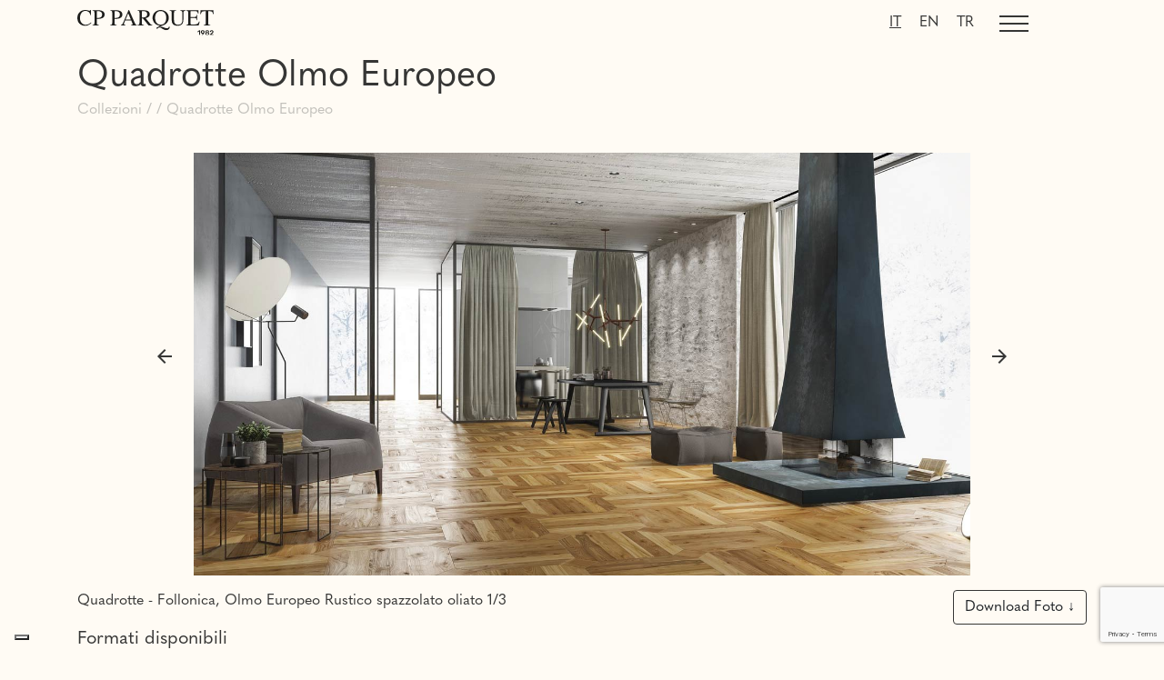

--- FILE ---
content_type: text/html; charset=UTF-8
request_url: https://cpparquet.it/prodotti/quadrotte-olmo/
body_size: 9145
content:
<!DOCTYPE html>
<html class="no-js" lang="it-IT">

<head>
    <meta charset="utf-8">
    <meta http-equiv="X-UA-Compatible" content="IE=edge">
    <meta name="viewport" content="width=device-width, initial-scale=1.0">
    			<script type="text/javascript" class="_iub_cs_skip">
				var _iub = _iub || {};
				_iub.csConfiguration = _iub.csConfiguration || {};
				_iub.csConfiguration.siteId = "3801426";
				_iub.csConfiguration.cookiePolicyId = "86753782";
			</script>
			<script class="_iub_cs_skip" src="https://cs.iubenda.com/autoblocking/3801426.js"></script>
			<meta name='robots' content='index, follow, max-image-preview:large, max-snippet:-1, max-video-preview:-1' />
<link rel="alternate" hreflang="it" href="https://cpparquet.it/prodotti/quadrotte-olmo/" />
<link rel="alternate" hreflang="en" href="https://cpparquet.it/prodotti/quadrotte-elm/?lang=en" />
<link rel="alternate" hreflang="tr" href="https://cpparquet.it/prodotti/quadrotte-avrupa-karaagac/?lang=tr" />
<link rel="alternate" hreflang="x-default" href="https://cpparquet.it/prodotti/quadrotte-olmo/" />

	<!-- This site is optimized with the Yoast SEO plugin v26.8 - https://yoast.com/product/yoast-seo-wordpress/ -->
	<title>Quadrotte Olmo Europeo - CP Parquet</title>
	<link rel="canonical" href="https://cpparquet.it/prodotti/quadrotte-olmo/" />
	<meta property="og:locale" content="it_IT" />
	<meta property="og:type" content="article" />
	<meta property="og:title" content="Quadrotte Olmo Europeo - CP Parquet" />
	<meta property="og:url" content="https://cpparquet.it/prodotti/quadrotte-olmo/" />
	<meta property="og:site_name" content="CP Parquet" />
	<meta property="article:publisher" content="https://it-it.facebook.com/cpparquet/" />
	<meta property="article:modified_time" content="2025-03-04T15:24:33+00:00" />
	<meta name="twitter:card" content="summary_large_image" />
	<meta name="twitter:site" content="@cpparquet" />
	<script type="application/ld+json" class="yoast-schema-graph">{"@context":"https://schema.org","@graph":[{"@type":"WebPage","@id":"https://cpparquet.it/prodotti/quadrotte-olmo/","url":"https://cpparquet.it/prodotti/quadrotte-olmo/","name":"Quadrotte Olmo Europeo - CP Parquet","isPartOf":{"@id":"https://cpparquet.it/#website"},"datePublished":"2021-04-05T19:03:16+00:00","dateModified":"2025-03-04T15:24:33+00:00","breadcrumb":{"@id":"https://cpparquet.it/prodotti/quadrotte-olmo/#breadcrumb"},"inLanguage":"it-IT","potentialAction":[{"@type":"ReadAction","target":["https://cpparquet.it/prodotti/quadrotte-olmo/"]}]},{"@type":"BreadcrumbList","@id":"https://cpparquet.it/prodotti/quadrotte-olmo/#breadcrumb","itemListElement":[{"@type":"ListItem","position":1,"name":"Home","item":"https://cpparquet.it/"},{"@type":"ListItem","position":2,"name":"Quadrotte Olmo Europeo"}]},{"@type":"WebSite","@id":"https://cpparquet.it/#website","url":"https://cpparquet.it/","name":"CP Parquet","description":"","publisher":{"@id":"https://cpparquet.it/#organization"},"potentialAction":[{"@type":"SearchAction","target":{"@type":"EntryPoint","urlTemplate":"https://cpparquet.it/?s={search_term_string}"},"query-input":{"@type":"PropertyValueSpecification","valueRequired":true,"valueName":"search_term_string"}}],"inLanguage":"it-IT"},{"@type":"Organization","@id":"https://cpparquet.it/#organization","name":"CP Parquet S.R.L.","url":"https://cpparquet.it/","logo":{"@type":"ImageObject","inLanguage":"it-IT","@id":"https://cpparquet.it/#/schema/logo/image/","url":"https://cpparquet.it/wp-content/uploads/2021/08/50990900_1528372353974030_1286061195815550976_n.png","contentUrl":"https://cpparquet.it/wp-content/uploads/2021/08/50990900_1528372353974030_1286061195815550976_n.png","width":400,"height":400,"caption":"CP Parquet S.R.L."},"image":{"@id":"https://cpparquet.it/#/schema/logo/image/"},"sameAs":["https://it-it.facebook.com/cpparquet/","https://x.com/cpparquet","https://www.instagram.com/cp_parquet/","https://www.youtube.com/channel/UC_YD6wQ__8LPrxAlgFmWZKg"]}]}</script>
	<!-- / Yoast SEO plugin. -->


<link rel='dns-prefetch' href='//cdn.iubenda.com' />
<link rel='dns-prefetch' href='//codicebusiness.shinystat.com' />
<link rel='dns-prefetch' href='//cdnjs.cloudflare.com' />
<link rel='dns-prefetch' href='//code.jquery.com' />
<link rel='dns-prefetch' href='//cdn.jsdelivr.net' />
<link rel='dns-prefetch' href='//stackpath.bootstrapcdn.com' />
<link rel='dns-prefetch' href='//use.typekit.net' />
<link rel='dns-prefetch' href='//fonts.googleapis.com' />
<link rel="alternate" title="oEmbed (JSON)" type="application/json+oembed" href="https://cpparquet.it/wp-json/oembed/1.0/embed?url=https%3A%2F%2Fcpparquet.it%2Fprodotti%2Fquadrotte-olmo%2F" />
<link rel="alternate" title="oEmbed (XML)" type="text/xml+oembed" href="https://cpparquet.it/wp-json/oembed/1.0/embed?url=https%3A%2F%2Fcpparquet.it%2Fprodotti%2Fquadrotte-olmo%2F&#038;format=xml" />
<style id='wp-img-auto-sizes-contain-inline-css' type='text/css'>
img:is([sizes=auto i],[sizes^="auto," i]){contain-intrinsic-size:3000px 1500px}
/*# sourceURL=wp-img-auto-sizes-contain-inline-css */
</style>
<link rel='stylesheet' id='wp-block-library-css' href='https://cpparquet.it/wp-includes/css/dist/block-library/style.min.css?ver=6.9' type='text/css' media='all' />
<style id='global-styles-inline-css' type='text/css'>
:root{--wp--preset--aspect-ratio--square: 1;--wp--preset--aspect-ratio--4-3: 4/3;--wp--preset--aspect-ratio--3-4: 3/4;--wp--preset--aspect-ratio--3-2: 3/2;--wp--preset--aspect-ratio--2-3: 2/3;--wp--preset--aspect-ratio--16-9: 16/9;--wp--preset--aspect-ratio--9-16: 9/16;--wp--preset--color--black: #000000;--wp--preset--color--cyan-bluish-gray: #abb8c3;--wp--preset--color--white: #ffffff;--wp--preset--color--pale-pink: #f78da7;--wp--preset--color--vivid-red: #cf2e2e;--wp--preset--color--luminous-vivid-orange: #ff6900;--wp--preset--color--luminous-vivid-amber: #fcb900;--wp--preset--color--light-green-cyan: #7bdcb5;--wp--preset--color--vivid-green-cyan: #00d084;--wp--preset--color--pale-cyan-blue: #8ed1fc;--wp--preset--color--vivid-cyan-blue: #0693e3;--wp--preset--color--vivid-purple: #9b51e0;--wp--preset--gradient--vivid-cyan-blue-to-vivid-purple: linear-gradient(135deg,rgb(6,147,227) 0%,rgb(155,81,224) 100%);--wp--preset--gradient--light-green-cyan-to-vivid-green-cyan: linear-gradient(135deg,rgb(122,220,180) 0%,rgb(0,208,130) 100%);--wp--preset--gradient--luminous-vivid-amber-to-luminous-vivid-orange: linear-gradient(135deg,rgb(252,185,0) 0%,rgb(255,105,0) 100%);--wp--preset--gradient--luminous-vivid-orange-to-vivid-red: linear-gradient(135deg,rgb(255,105,0) 0%,rgb(207,46,46) 100%);--wp--preset--gradient--very-light-gray-to-cyan-bluish-gray: linear-gradient(135deg,rgb(238,238,238) 0%,rgb(169,184,195) 100%);--wp--preset--gradient--cool-to-warm-spectrum: linear-gradient(135deg,rgb(74,234,220) 0%,rgb(151,120,209) 20%,rgb(207,42,186) 40%,rgb(238,44,130) 60%,rgb(251,105,98) 80%,rgb(254,248,76) 100%);--wp--preset--gradient--blush-light-purple: linear-gradient(135deg,rgb(255,206,236) 0%,rgb(152,150,240) 100%);--wp--preset--gradient--blush-bordeaux: linear-gradient(135deg,rgb(254,205,165) 0%,rgb(254,45,45) 50%,rgb(107,0,62) 100%);--wp--preset--gradient--luminous-dusk: linear-gradient(135deg,rgb(255,203,112) 0%,rgb(199,81,192) 50%,rgb(65,88,208) 100%);--wp--preset--gradient--pale-ocean: linear-gradient(135deg,rgb(255,245,203) 0%,rgb(182,227,212) 50%,rgb(51,167,181) 100%);--wp--preset--gradient--electric-grass: linear-gradient(135deg,rgb(202,248,128) 0%,rgb(113,206,126) 100%);--wp--preset--gradient--midnight: linear-gradient(135deg,rgb(2,3,129) 0%,rgb(40,116,252) 100%);--wp--preset--font-size--small: 14px;--wp--preset--font-size--medium: 20px;--wp--preset--font-size--large: 22px;--wp--preset--font-size--x-large: 42px;--wp--preset--font-size--normal: 16px;--wp--preset--font-size--huge: 28px;--wp--preset--spacing--20: 0.44rem;--wp--preset--spacing--30: 0.67rem;--wp--preset--spacing--40: 1rem;--wp--preset--spacing--50: 1.5rem;--wp--preset--spacing--60: 2.25rem;--wp--preset--spacing--70: 3.38rem;--wp--preset--spacing--80: 5.06rem;--wp--preset--shadow--natural: 6px 6px 9px rgba(0, 0, 0, 0.2);--wp--preset--shadow--deep: 12px 12px 50px rgba(0, 0, 0, 0.4);--wp--preset--shadow--sharp: 6px 6px 0px rgba(0, 0, 0, 0.2);--wp--preset--shadow--outlined: 6px 6px 0px -3px rgb(255, 255, 255), 6px 6px rgb(0, 0, 0);--wp--preset--shadow--crisp: 6px 6px 0px rgb(0, 0, 0);}:where(.is-layout-flex){gap: 0.5em;}:where(.is-layout-grid){gap: 0.5em;}body .is-layout-flex{display: flex;}.is-layout-flex{flex-wrap: wrap;align-items: center;}.is-layout-flex > :is(*, div){margin: 0;}body .is-layout-grid{display: grid;}.is-layout-grid > :is(*, div){margin: 0;}:where(.wp-block-columns.is-layout-flex){gap: 2em;}:where(.wp-block-columns.is-layout-grid){gap: 2em;}:where(.wp-block-post-template.is-layout-flex){gap: 1.25em;}:where(.wp-block-post-template.is-layout-grid){gap: 1.25em;}.has-black-color{color: var(--wp--preset--color--black) !important;}.has-cyan-bluish-gray-color{color: var(--wp--preset--color--cyan-bluish-gray) !important;}.has-white-color{color: var(--wp--preset--color--white) !important;}.has-pale-pink-color{color: var(--wp--preset--color--pale-pink) !important;}.has-vivid-red-color{color: var(--wp--preset--color--vivid-red) !important;}.has-luminous-vivid-orange-color{color: var(--wp--preset--color--luminous-vivid-orange) !important;}.has-luminous-vivid-amber-color{color: var(--wp--preset--color--luminous-vivid-amber) !important;}.has-light-green-cyan-color{color: var(--wp--preset--color--light-green-cyan) !important;}.has-vivid-green-cyan-color{color: var(--wp--preset--color--vivid-green-cyan) !important;}.has-pale-cyan-blue-color{color: var(--wp--preset--color--pale-cyan-blue) !important;}.has-vivid-cyan-blue-color{color: var(--wp--preset--color--vivid-cyan-blue) !important;}.has-vivid-purple-color{color: var(--wp--preset--color--vivid-purple) !important;}.has-black-background-color{background-color: var(--wp--preset--color--black) !important;}.has-cyan-bluish-gray-background-color{background-color: var(--wp--preset--color--cyan-bluish-gray) !important;}.has-white-background-color{background-color: var(--wp--preset--color--white) !important;}.has-pale-pink-background-color{background-color: var(--wp--preset--color--pale-pink) !important;}.has-vivid-red-background-color{background-color: var(--wp--preset--color--vivid-red) !important;}.has-luminous-vivid-orange-background-color{background-color: var(--wp--preset--color--luminous-vivid-orange) !important;}.has-luminous-vivid-amber-background-color{background-color: var(--wp--preset--color--luminous-vivid-amber) !important;}.has-light-green-cyan-background-color{background-color: var(--wp--preset--color--light-green-cyan) !important;}.has-vivid-green-cyan-background-color{background-color: var(--wp--preset--color--vivid-green-cyan) !important;}.has-pale-cyan-blue-background-color{background-color: var(--wp--preset--color--pale-cyan-blue) !important;}.has-vivid-cyan-blue-background-color{background-color: var(--wp--preset--color--vivid-cyan-blue) !important;}.has-vivid-purple-background-color{background-color: var(--wp--preset--color--vivid-purple) !important;}.has-black-border-color{border-color: var(--wp--preset--color--black) !important;}.has-cyan-bluish-gray-border-color{border-color: var(--wp--preset--color--cyan-bluish-gray) !important;}.has-white-border-color{border-color: var(--wp--preset--color--white) !important;}.has-pale-pink-border-color{border-color: var(--wp--preset--color--pale-pink) !important;}.has-vivid-red-border-color{border-color: var(--wp--preset--color--vivid-red) !important;}.has-luminous-vivid-orange-border-color{border-color: var(--wp--preset--color--luminous-vivid-orange) !important;}.has-luminous-vivid-amber-border-color{border-color: var(--wp--preset--color--luminous-vivid-amber) !important;}.has-light-green-cyan-border-color{border-color: var(--wp--preset--color--light-green-cyan) !important;}.has-vivid-green-cyan-border-color{border-color: var(--wp--preset--color--vivid-green-cyan) !important;}.has-pale-cyan-blue-border-color{border-color: var(--wp--preset--color--pale-cyan-blue) !important;}.has-vivid-cyan-blue-border-color{border-color: var(--wp--preset--color--vivid-cyan-blue) !important;}.has-vivid-purple-border-color{border-color: var(--wp--preset--color--vivid-purple) !important;}.has-vivid-cyan-blue-to-vivid-purple-gradient-background{background: var(--wp--preset--gradient--vivid-cyan-blue-to-vivid-purple) !important;}.has-light-green-cyan-to-vivid-green-cyan-gradient-background{background: var(--wp--preset--gradient--light-green-cyan-to-vivid-green-cyan) !important;}.has-luminous-vivid-amber-to-luminous-vivid-orange-gradient-background{background: var(--wp--preset--gradient--luminous-vivid-amber-to-luminous-vivid-orange) !important;}.has-luminous-vivid-orange-to-vivid-red-gradient-background{background: var(--wp--preset--gradient--luminous-vivid-orange-to-vivid-red) !important;}.has-very-light-gray-to-cyan-bluish-gray-gradient-background{background: var(--wp--preset--gradient--very-light-gray-to-cyan-bluish-gray) !important;}.has-cool-to-warm-spectrum-gradient-background{background: var(--wp--preset--gradient--cool-to-warm-spectrum) !important;}.has-blush-light-purple-gradient-background{background: var(--wp--preset--gradient--blush-light-purple) !important;}.has-blush-bordeaux-gradient-background{background: var(--wp--preset--gradient--blush-bordeaux) !important;}.has-luminous-dusk-gradient-background{background: var(--wp--preset--gradient--luminous-dusk) !important;}.has-pale-ocean-gradient-background{background: var(--wp--preset--gradient--pale-ocean) !important;}.has-electric-grass-gradient-background{background: var(--wp--preset--gradient--electric-grass) !important;}.has-midnight-gradient-background{background: var(--wp--preset--gradient--midnight) !important;}.has-small-font-size{font-size: var(--wp--preset--font-size--small) !important;}.has-medium-font-size{font-size: var(--wp--preset--font-size--medium) !important;}.has-large-font-size{font-size: var(--wp--preset--font-size--large) !important;}.has-x-large-font-size{font-size: var(--wp--preset--font-size--x-large) !important;}
/*# sourceURL=global-styles-inline-css */
</style>

<style id='classic-theme-styles-inline-css' type='text/css'>
/*! This file is auto-generated */
.wp-block-button__link{color:#fff;background-color:#32373c;border-radius:9999px;box-shadow:none;text-decoration:none;padding:calc(.667em + 2px) calc(1.333em + 2px);font-size:1.125em}.wp-block-file__button{background:#32373c;color:#fff;text-decoration:none}
/*# sourceURL=/wp-includes/css/classic-themes.min.css */
</style>
<link rel='stylesheet' id='wpml-blocks-css' href='https://cpparquet.it/wp-content/plugins/sitepress-multilingual-cms/dist/css/blocks/styles.css?ver=4.6.3' type='text/css' media='all' />
<link rel='stylesheet' id='contact-form-7-css' href='https://cpparquet.it/wp-content/plugins/contact-form-7/includes/css/styles.css?ver=6.1.4' type='text/css' media='all' />
<link rel='stylesheet' id='wpml-legacy-horizontal-list-0-css' href='//cpparquet.it/wp-content/plugins/sitepress-multilingual-cms/templates/language-switchers/legacy-list-horizontal/style.min.css?ver=1' type='text/css' media='all' />
<link rel='stylesheet' id='bootstrap4-css' href='https://cpparquet.it/wp-content/themes/cpparquet/__inc/scss/bootstrap/bootstrap.css?ver=4.6.0' type='text/css' media='all' />
<link rel='stylesheet' id='fontawesome5-css' href='https://cdnjs.cloudflare.com/ajax/libs/font-awesome/5.14.0/css/all.min.css?ver=5.14.0' type='text/css' media='all' />
<link rel='stylesheet' id='quasimoda-webfont-css' href='https://use.typekit.net/san6rak.css' type='text/css' media='all' />
<link rel='stylesheet' id='theme-css' href='https://cpparquet.it/wp-content/themes/cpparquet/theme/css/b4st.css' type='text/css' media='all' />
<link rel='stylesheet' id='slick-css-css' href='https://cpparquet.it/wp-content/themes/cpparquet/__inc/vendor/slick/slick.css' type='text/css' media='all' />
<link rel='stylesheet' id='select-css-css' href='https://cpparquet.it/wp-content/themes/cpparquet/__inc/vendor/bootstrap-select-1.13.9/css/bootstrap-select.min.css' type='text/css' media='all' />
<link rel='stylesheet' id='slick-theme-css-css' href='https://cpparquet.it/wp-content/themes/cpparquet/__inc/vendor/slick/slick-theme.css' type='text/css' media='all' />
<link rel='stylesheet' id='simple-lightbox-css-css' href='https://cpparquet.it/wp-content/themes/cpparquet/__inc/vendor/simplelightbox-master/src/simple-lightbox.css' type='text/css' media='all' />
<link rel='stylesheet' id='material-icons-css-css' href='https://fonts.googleapis.com/icon?family=Material+Icons&#038;style=outlined' type='text/css' media='all' />
<link rel='stylesheet' id='custom-css-css' href='https://cpparquet.it/wp-content/themes/cpparquet/__inc/css/custom.css?ver=3.4' type='text/css' media='all' />

<script  type="text/javascript" class=" _iub_cs_skip" type="text/javascript" id="iubenda-head-inline-scripts-0">
/* <![CDATA[ */

var _iub = _iub || [];
_iub.csConfiguration = {"siteId":3801426,"cookiePolicyId":86753782,"lang":"it","storage":{"useSiteId":true}};

//# sourceURL=iubenda-head-inline-scripts-0
/* ]]> */
</script>
<script  type="text/javascript" class=" _iub_cs_skip" type="text/javascript" src="//cdn.iubenda.com/cs/gpp/stub.js?ver=3.11.1" id="iubenda-head-scripts-1-js"></script>
<script  type="text/javascript" charset="UTF-8" async="" class=" _iub_cs_skip" type="text/javascript" src="//cdn.iubenda.com/cs/iubenda_cs.js?ver=3.11.1" id="iubenda-head-scripts-2-js"></script>
<script type="text/javascript" src="https://cpparquet.it/wp-includes/js/jquery/jquery.min.js?ver=3.7.1" id="jquery-core-js"></script>
<script type="text/javascript" src="https://cpparquet.it/wp-includes/js/jquery/jquery-migrate.min.js?ver=3.4.1" id="jquery-migrate-js"></script>
<script type="text/javascript" async src="https://codicebusiness.shinystat.com/cgi-bin/getcod.cgi?USER=7S-cpparquetit&amp;NODW=yes&amp;WPPV=1.0.15" id="shinystat-analytics_getcod-js"></script>
<link rel="https://api.w.org/" href="https://cpparquet.it/wp-json/" /><meta name="generator" content="WPML ver:4.6.3 stt:1,27,53;" />
<link rel="icon" href="https://cpparquet.it/wp-content/uploads/2025/02/cropped-favicon-32x32.jpg" sizes="32x32" />
<link rel="icon" href="https://cpparquet.it/wp-content/uploads/2025/02/cropped-favicon-192x192.jpg" sizes="192x192" />
<link rel="apple-touch-icon" href="https://cpparquet.it/wp-content/uploads/2025/02/cropped-favicon-180x180.jpg" />
<meta name="msapplication-TileImage" content="https://cpparquet.it/wp-content/uploads/2025/02/cropped-favicon-270x270.jpg" />
		<style type="text/css" id="wp-custom-css">
			@media (max-width: 576px) {
    .bigMenu .colMenu.bgGray01, .bigLabMenu .colMenu.bgGray01 {
        height: 29.4vh;
        padding-top: 8vh;
    }
}

@media (max-width: 576px) {
    .bigMenu .toolsFooterMenu, .bigLabMenu .toolsFooterMenu {
        background-color: #656561;
        height: 8vh;
    }
}		</style>
		<style id="wpforms-css-vars-root">
				:root {
					--wpforms-field-border-radius: 3px;
--wpforms-field-background-color: #ffffff;
--wpforms-field-border-color: rgba( 0, 0, 0, 0.25 );
--wpforms-field-text-color: rgba( 0, 0, 0, 0.7 );
--wpforms-label-color: rgba( 0, 0, 0, 0.85 );
--wpforms-label-sublabel-color: rgba( 0, 0, 0, 0.55 );
--wpforms-label-error-color: #d63637;
--wpforms-button-border-radius: 3px;
--wpforms-button-background-color: #066aab;
--wpforms-button-text-color: #ffffff;
--wpforms-field-size-input-height: 43px;
--wpforms-field-size-input-spacing: 15px;
--wpforms-field-size-font-size: 16px;
--wpforms-field-size-line-height: 19px;
--wpforms-field-size-padding-h: 14px;
--wpforms-field-size-checkbox-size: 16px;
--wpforms-field-size-sublabel-spacing: 5px;
--wpforms-field-size-icon-size: 1;
--wpforms-label-size-font-size: 16px;
--wpforms-label-size-line-height: 19px;
--wpforms-label-size-sublabel-font-size: 14px;
--wpforms-label-size-sublabel-line-height: 17px;
--wpforms-button-size-font-size: 17px;
--wpforms-button-size-height: 41px;
--wpforms-button-size-padding-h: 15px;
--wpforms-button-size-margin-top: 10px;

				}
			</style>
    <script>
    (function(i, s, o, g, r, a, m) {
        i['GoogleAnalyticsObject'] = r;
        i[r] = i[r] || function() {

            (i[r].q = i[r].q || []).push(arguments)
        }, i[r].l = 1 * new Date();
        a = s.createElement(o),

            m = s.getElementsByTagName(o)[0];
        a.async = 1;
        a.src = g;
        m.parentNode.insertBefore(a, m)

    })(window, document, 'script', 'https://www.google-analytics.com/analytics.js', 'ga');



    ga('create', 'UA-35056508-1', 'auto');

    ga('send', 'pageview');
    </script>



   <!-- Meta Pixel Code -->
<script>
!function(f,b,e,v,n,t,s)
{if(f.fbq)return;n=f.fbq=function(){n.callMethod?
n.callMethod.apply(n,arguments):n.queue.push(arguments)};
if(!f._fbq)f._fbq=n;n.push=n;n.loaded=!0;n.version='2.0';
n.queue=[];t=b.createElement(e);t.async=!0;
t.src=v;s=b.getElementsByTagName(e)[0];
s.parentNode.insertBefore(t,s)}(window, document,'script',
'https://connect.facebook.net/en_US/fbevents.js');
fbq('init', '437728132158577');
fbq('track', 'PageView');
</script>
<noscript><img height="1" width="1" style="display:none"
src="https://www.facebook.com/tr?id=437728132158577&ev=PageView&noscript=1"
/></noscript>
<!-- End Meta Pixel Code -->


</head>

<body id="top" class="wp-singular prodotti-template-default single single-prodotti postid-1628 wp-theme-cpparquet scura it">

    <div id="preloader"><img id="img-preloader" src="https://cpparquet.it/wp-content/themes/cpparquet/__inc/images/grid.svg">
    </div>

    <div id="resetOverAdv"></div>
    <div id="floatingMenu" class="floatingMenu">
        <div class="container-md">
            <div class="row justify-content-between">
                <div class="col-md-4 col-6">
                    <a class="navbar-brand" href="https://cpparquet.it/"><img
                            src="https://cpparquet.it/wp-content/themes/cpparquet/__inc/svg/logoHead_dark.svg"
                            data-dark="https://cpparquet.it/wp-content/themes/cpparquet/__inc/svg/logoHead_dark.svg"
                            data-white="https://cpparquet.it/wp-content/themes/cpparquet/__inc/svg/logoHead.svg"
                            title="CP Parquet"></a>
                </div>

                <div class="col-2">
                    <div class="wpml-wrapper">
                        
<div class="wpml-ls-statics-shortcode_actions wpml-ls wpml-ls-legacy-list-horizontal">
	<ul><li class="wpml-ls-slot-shortcode_actions wpml-ls-item wpml-ls-item-it wpml-ls-current-language wpml-ls-first-item wpml-ls-item-legacy-list-horizontal">
				<a href="https://cpparquet.it/prodotti/quadrotte-olmo/" class="wpml-ls-link">
                    <span class="wpml-ls-native">IT</span></a>
			</li><li class="wpml-ls-slot-shortcode_actions wpml-ls-item wpml-ls-item-en wpml-ls-item-legacy-list-horizontal">
				<a href="https://cpparquet.it/prodotti/quadrotte-elm/?lang=en" class="wpml-ls-link">
                    <span class="wpml-ls-display">EN</span></a>
			</li><li class="wpml-ls-slot-shortcode_actions wpml-ls-item wpml-ls-item-tr wpml-ls-last-item wpml-ls-item-legacy-list-horizontal">
				<a href="https://cpparquet.it/prodotti/quadrotte-avrupa-karaagac/?lang=tr" class="wpml-ls-link">
                    <span class="wpml-ls-display">TR</span></a>
			</li></ul>
</div>
                    </div>
                    <div class="burger" id="burgerMenuBtn">
                        <span></span>
                        <span></span>
                        <span></span>
                        <span></span>
                    </div>

                </div>

            </div>



        </div>
    </div>

    <div id="bigMenu" class="bigMenu align-items-stretch bgGray03" style="visibility: hidden;">
        <div class="container-fluid">
            <div class="row">
                <div class="col-md-4 bgGray01 colMenu">
                    <ul id="menu-main-it-1" class="menuList"><li class="header"><h3>Natura</h3></li><li id="menu-item-97" class="menu-item menu-item-type-post_type menu-item-object-page menu-item-97"><a href="https://cpparquet.it/filosofia/">Filosofia</a></li>
<li id="menu-item-287" class="menu-item menu-item-type-post_type menu-item-object-page menu-item-287"><a href="https://cpparquet.it/certificazioni/">Certificazioni</a></li>
<li id="menu-item-15063" class="menu-item menu-item-type-post_type menu-item-object-page menu-item-15063"><a href="https://cpparquet.it/whistleblowing/">Whistleblowing</a></li>
</ul>
                </div>
                <div class="col-md-4 bgGray02 colMenu">
                    <ul id="menu-main-it-2" class="menuList"><li class="header"><h3>Legno</h3></li><li id="menu-item-357" class="menu-item menu-item-type-post_type menu-item-object-page menu-item-357"><a href="https://cpparquet.it/azienda/">Azienda</a></li>
<li id="menu-item-195" class="menu-item menu-item-type-post_type menu-item-object-page menu-item-195"><a href="https://cpparquet.it/artigianalita/">Artigianalità</a></li>
<li id="menu-item-420" class="menu-item menu-item-type-post_type menu-item-object-page menu-item-420"><a href="https://cpparquet.it/processo/">Processo</a></li>
<li id="menu-item-592" class="menu-item menu-item-type-post_type menu-item-object-page menu-item-592"><a href="https://cpparquet.it/contattaci/">Contatti</a></li>
</ul>
                </div>
                <div class="col-md-4 bgGray03 colMenu">
                    <ul id="menu-main-it-3" class="menuList"><li class="header"><h3>Parquet</h3></li><li id="menu-item-693" class="menu-item menu-item-type-post_type menu-item-object-page menu-item-693"><a href="https://cpparquet.it/collezioni/">Prodotti</a></li>
<li id="menu-item-746" class="menu-item menu-item-type-post_type menu-item-object-page menu-item-746"><a href="https://cpparquet.it/page-referenze/">Referenze</a></li>
<li id="menu-item-459" class="menu-item menu-item-type-post_type menu-item-object-page menu-item-459"><a href="https://cpparquet.it/posa-e-manutenzione/">Posa e manutenzione</a></li>
<li id="menu-item-14153" class="menu-item menu-item-type-post_type menu-item-object-page menu-item-14153"><a href="https://cpparquet.it/smaltimento/">Smaltisci e ricicla</a></li>
<li id="menu-item-1180" class="menu-item menu-item-type-post_type menu-item-object-page menu-item-1180"><a href="https://cpparquet.it/merchandising/">Merchandising</a></li>
<li id="menu-item-646" class="menu-item menu-item-type-post_type menu-item-object-page menu-item-646"><a href="https://cpparquet.it/download/">Download</a></li>
<li id="menu-item-427" class="menu-item menu-item-type-post_type menu-item-object-page current_page_parent menu-item-427"><a href="https://cpparquet.it/news/">News</a></li>
</ul>
                </div>
            </div>


            <div class="toolsFooterMenu">
                <div class="container-fluid">
                    <div class="row">
                        <div class="col-md-6 col-5">
                            <div class="wrap">
                                                                <a href="https://cpparquet.it?lang=it&s="><span
                                        class="material-icons material-icons-outlined">search</span>
                                    Cerca</a>
                                
                            </div>
                        </div>
                        <div class="col-md-4 offset-md-2 offset-0 col-7">
                            <div class="wrap">
                                <a href="https://cpparquet.it/cp-lab-design/">CP LAB Design<span
                                        class="material-icons material-icons-outlined">north_east</span></a>
                            </div>
                        </div>
                    </div>
                </div>
            </div>

        </div>
    </div>
        <main id="single-prodotti" class="mb-6 mb-md-2">
            <div class="container">
                <div class="row">
                    <div class="col-md-12 mcst-t-xs-4 mcst-t-sm-4">
                        <h1 class="h2">Quadrotte Olmo Europeo</h1>


                
                        <h2 class="breadcrumb">
                            <a class="first" href="https://cpparquet.it/collezioni/">Collezioni</a> /
                             /
                            <span class="last">Quadrotte Olmo Europeo</span>
                        </h2>
                
                    </div>
                </div>
        
                <div class="row mt-4 thumbnail-row justify-content-center">
                    <!--<div class="col-md-8 offset-md-2 pl-md-5 pr-md-5 pl-0 pr-0 overflow-hidden">-->
                    <div class="col-12 col-md-10 pl-md-5 pr-md-5 pl-0 pr-0 overflow-hidden">
                                                    <div class="galleryProd">
                                                                    <img data-info="slideInfo-0" title="QUADROTTE-Olmo-Europeo-Rustico-Spazzolato-Oliato-Follonica_01-1.jpg" alt="" src="https://cpparquet.it/wp-content/uploads/2021/04/QUADROTTE-Olmo-Europeo-Rustico-Spazzolato-Oliato-Follonica_01-1.jpg">
                                                                    <img data-info="slideInfo-1" title="QUADROTTE-Olmo-Europeo-Rustico-Spazzolato-Oliato-Follonica_02.jpg" alt="" src="https://cpparquet.it/wp-content/uploads/2021/04/QUADROTTE-Olmo-Europeo-Rustico-Spazzolato-Oliato-Follonica_02.jpg">
                                                                    <img data-info="slideInfo-2" title="QUADROTTE-Olmo-Europeo-Rustico-Spazzolato-Oliato-Follonica_03.jpg" alt="" src="https://cpparquet.it/wp-content/uploads/2021/04/QUADROTTE-Olmo-Europeo-Rustico-Spazzolato-Oliato-Follonica_03.jpg">
                                                            </div>
                            <div class="navCarosello leftNav"><span
                            class="material-icons material-icons-outlined">arrow_back</span></div>
                    <div class="navCarosello rightNav"><span
                            class="material-icons material-icons-outlined">arrow_forward</span></div>
                                            </div>
                </div>
                <div class="row mt-3">
                    <div class="col-md-12">
                        <div class="pagingInfo"></div>
                    </div>
                </div>

                <div class="row mt-3">
                    <div class="col-md-12 description">
                                                    
                                
                                    
                                    <div id="slideInfo-0" data-title="Quadrotte - Follonica, Olmo Europeo Rustico spazzolato oliato" data-fotoHd="https://cpparquet.it/wp-content/uploads/2021/04/QUADROTTE-Olmo-Europeo-Rustico-Spazzolato-Oliato-Follonica_01_HD-scaled.jpg" class="slideInfo">
                                        <div class="row mt-4 mt-md-1">
                                            <div class="col-12">
                                                <h3 class="h2-small mb-4 mb-md-2">Formati disponibili</h3>
                                            </div>
                                        </div>
                                        <div class="row">
                                                                                            <div class="col-md-4 colonna1">
                                                    <p><strong>Compatibile con AA2 Strati</strong><br />
Spessore 15 mm<br />
Dimensioni 700&#215;700 mm</p>
                                                </div>
                                                                                                                                        <div class="col-md-4 colonna2">
                                                    <p><strong>Compatibile con AA3 Strati</strong><br />
Spessore 15/20 mm<br />
Dimensioni 700&#215;700 mm</p>
                                                </div>
                                                                                                                                </div>
                                    </div>
                                
                            
                                
                                    
                                    <div id="slideInfo-1" data-title="Quadrotte - Follonica, Olmo Europeo Rustico spazzolato oliato" data-fotoHd="https://cpparquet.it/wp-content/uploads/2021/04/QUADROTTE-Olmo-Europeo-Rustico-Spazzolato-Oliato-Follonica_02_HD-scaled.jpg" class="slideInfo">
                                        <div class="row mt-4 mt-md-1">
                                            <div class="col-12">
                                                <h3 class="h2-small mb-4 mb-md-2">Formati disponibili</h3>
                                            </div>
                                        </div>
                                        <div class="row">
                                                                                            <div class="col-md-4 colonna1">
                                                    <p><strong>Compatibile con AA2 Strati</strong><br />
Spessore 14 mm<br />
Dimensioni 700&#215;700 mm</p>
                                                </div>
                                                                                                                                        <div class="col-md-4 colonna2">
                                                    <p><strong>Compatibile con AA3 Strati</strong><br />
Spessore 15/20 mm<br />
Dimensioni 700&#215;700 mm</p>
                                                </div>
                                                                                                                                </div>
                                    </div>
                                
                            
                                
                                    
                                    <div id="slideInfo-2" data-title="Quadrotte - Follonica, Olmo Europeo Rustico spazzolato oliato" data-fotoHd="https://cpparquet.it/wp-content/uploads/2021/04/QUADROTTE-Olmo-Europeo-Rustico-Spazzolato-Oliato-Follonica_03_HD.jpg" class="slideInfo">
                                        <div class="row mt-4 mt-md-1">
                                            <div class="col-12">
                                                <h3 class="h2-small mb-4 mb-md-2">Formati disponibili</h3>
                                            </div>
                                        </div>
                                        <div class="row">
                                                                                            <div class="col-md-4 colonna1">
                                                    <p><strong>Compatibile con AA2 Strati</strong><br />
Spessore 14 mm<br />
Dimensioni 700&#215;700 mm</p>
                                                </div>
                                                                                                                                        <div class="col-md-4 colonna2">
                                                    <p><strong>Compatibile con AA3 Strati</strong><br />
Spessore 15/20 mm<br />
Dimensioni 700&#215;700 mm</p>
                                                </div>
                                                                                                                                </div>
                                    </div>
                                
                                                                        </div>
                </div>


                                            </div>
        </main>


<section id="s09" class="s09 littleFullScreen imgBgBasic blackScreen align-items-center d-flex"
        style="background-image:url(https://cpparquet.it/wp-content/uploads/2021/03/header_prodotti_collezioni-e1616870564310.jpg);">
        <div class=" container-sm">
            <div class="row">
                <div class="col-lg-5">
                    <div class="s02_box text-left whiteC wFull">
                        <h2 class="h2-small h2-xs-small"><a class="nuh transitionAll" href="https://cpparquet.it/finiture/">→ Scopri le nuove<br> finiture e i nuovi colori.</a></h2>
                    </div>
                </div>
            </div>
        </div>
</section>
<footer id="footer" class="footer pt-5 pb-5">
    <a id="goTop" class="goTop scroll" href="#top"><span class="d-none d-md-inline-block">Torna su</span> <span class="material-icons material-icons-outlined">north</span></a>
    <div class="container">
        <div class="row d-flex align-items-stretch">
            <div class="mb-4 mb-sm-0 col-12 col-md-3">
                <img class="footerLogo mb-2" src="https://cpparquet.it/wp-content/themes/cpparquet/__inc/svg/logoHead.svg">
                 <p>CP Parquet S.R.L.<br>
                    P.iva 01500490261<br>
                    REA: TV - 156561 | Cap. soc. i.v. : € 100.000<br>
                    <br>
                    Tel. +39 0423 53305<br>
                    Fax. +39 0423 538993<br>
                    Email <a href="mailto:info@cpparquet.it">info@cpparquet.it</a>
                </p>            </div>
            <div class="mb-4 mb-sm-0 col-12 col-md-3">
                <p>HEADQUARTER<br>
                    Via Rosset, 2-4-6-8<br>
                    31017 - Pieve del Grappa TV<br>
                    <br>
                    SHOWROOM<br>
                    Materia 2.0<br>
                    Via Marco Polo 9<br>
                    20124 Milano (MI) - IT
                </p>            </div>
            <div class="mb-4 mb-sm-0 col-12 col-md-3">
                <span class="text-uppercase">Main menù</span>
                <ul id="menu-footer-ita" class="footerMenu"><li id="menu-item-312" class="menu-item menu-item-type-post_type menu-item-object-page menu-item-312"><a href="https://cpparquet.it/certificazioni/">Certificazioni</a></li>
<li id="menu-item-356" class="menu-item menu-item-type-post_type menu-item-object-page menu-item-356"><a href="https://cpparquet.it/azienda/">Azienda</a></li>
<li id="menu-item-692" class="menu-item menu-item-type-post_type menu-item-object-page menu-item-692"><a href="https://cpparquet.it/collezioni/">Prodotti</a></li>
<li id="menu-item-3797" class="menu-item menu-item-type-post_type menu-item-object-page menu-item-3797"><a href="https://cpparquet.it/page-referenze/">Referenze</a></li>
<li id="menu-item-1181" class="menu-item menu-item-type-post_type menu-item-object-page menu-item-1181"><a href="https://cpparquet.it/merchandising/">Merchandising</a></li>
<li id="menu-item-647" class="menu-item menu-item-type-post_type menu-item-object-page menu-item-647"><a href="https://cpparquet.it/download/">Download</a></li>
<li id="menu-item-426" class="menu-item menu-item-type-post_type menu-item-object-page current_page_parent menu-item-426"><a href="https://cpparquet.it/news/">News</a></li>
<li id="menu-item-14157" class="menu-item menu-item-type-post_type menu-item-object-page menu-item-14157"><a href="https://cpparquet.it/smaltimento/">Smaltisci e ricicla</a></li>
<li id="menu-item-15057" class="menu-item menu-item-type-post_type menu-item-object-page menu-item-15057"><a href="https://cpparquet.it/whistleblowing/">Whistleblowing</a></li>
</ul>
            </div>
            <div class="last-footer-column mb-4 mb-sm-0 col-12 col-md-3">
                <div>
                <p><a href="https://cpparquet.it/cp-lab-design/">CP LAB DESIGN</a> <span class="material-icons material-icons-outlined">north_east</span></p>
                <p class="border-bottom">
                    Scopri come arredare la tua casa con le nostre finiture.</p>
            </div>
                <div class="social">

                    <a class="social-link mr-1 mr-md-3" href="https://it-it.facebook.com/cpparquet/">
                        <img src="https://cpparquet.it/wp-content/themes/cpparquet/__inc/images/fb-ico.svg" class="socialIco" >                    </a>
                    <a target="_blank" class="social-link mr-1 mr-md-3"
                        href="https://www.instagram.com/cpparquet/ "><img src="https://cpparquet.it/wp-content/themes/cpparquet/__inc/images/inst-ico.svg" class="socialIco" ></a>
                    <a target="_blank" class="social-link mr-1 mr-md-3"
                        href="https://twitter.com/cpparquet"><img src="https://cpparquet.it/wp-content/themes/cpparquet/__inc/images/tw-ico.svg" class="socialIco" ></a>
                    <a style="width: 23px;" class="social-link mr-1 mr-md-3" target="_blank" href="https://www.archiproducts.com/it/cp-parquet"><img src="https://cpparquet.it/wp-content/themes/cpparquet/__inc/images/ama-ico.svg" class="socialIco" ></a>
                    <a class="social-link" target="_blank" href="https://www.youtube.com/@cpparquetsrl"><img src="https://cpparquet.it/wp-content/themes/cpparquet/__inc/images/yt_icon_mono.svg" class="socialIco" ></a>
                    

                </div>
            </div>
        </div>
    </div>
</footer>
<footer id="bottom_footer" class="bottom_footer">
    <p>CP Parquet S.R.L. | Tutti i diritti sono riservati © 2021 <span>| <a target="_blank" href="https://cpparquet.it/privacy-policy/">Privacy Policy</a> <a target="_blank" href="https://www.iubenda.com/privacy-policy/86753782/cookie-policy">Cookie Policy</a> | <a target="_blank" href="https://cpparquet.it/wp-content/uploads/2024/12/modulo-esercizio-diritti-interessati.pdf">Modulo esercizio diritti interessato</a> | Designed by <a href="https://www.marcantonio.com/" target="_blank">Marcantonio</a></span></p></footer>


<script type="speculationrules">
{"prefetch":[{"source":"document","where":{"and":[{"href_matches":"/*"},{"not":{"href_matches":["/wp-*.php","/wp-admin/*","/wp-content/uploads/*","/wp-content/*","/wp-content/plugins/*","/wp-content/themes/cpparquet/*","/*\\?(.+)"]}},{"not":{"selector_matches":"a[rel~=\"nofollow\"]"}},{"not":{"selector_matches":".no-prefetch, .no-prefetch a"}}]},"eagerness":"conservative"}]}
</script>
<!-- Matomo --><script type="text/javascript">
var _paq = window._paq = window._paq || [];
_paq.push(['trackPageView']);_paq.push(['enableLinkTracking']);_paq.push(['alwaysUseSendBeacon']);_paq.push(['setTrackerUrl', "\/\/cpparquet.it\/wp-content\/plugins\/matomo\/app\/matomo.php"]);_paq.push(['setSiteId', '1']);var d=document, g=d.createElement('script'), s=d.getElementsByTagName('script')[0];
g.type='text/javascript'; g.async=true; g.src="\/\/cpparquet.it\/wp-content\/uploads\/matomo\/matomo.js"; s.parentNode.insertBefore(g,s);
</script>
<!-- End Matomo Code --><script type="text/javascript" src="https://cpparquet.it/wp-includes/js/dist/hooks.min.js?ver=dd5603f07f9220ed27f1" id="wp-hooks-js"></script>
<script type="text/javascript" src="https://cpparquet.it/wp-includes/js/dist/i18n.min.js?ver=c26c3dc7bed366793375" id="wp-i18n-js"></script>
<script type="text/javascript" id="wp-i18n-js-after">
/* <![CDATA[ */
wp.i18n.setLocaleData( { 'text direction\u0004ltr': [ 'ltr' ] } );
//# sourceURL=wp-i18n-js-after
/* ]]> */
</script>
<script type="text/javascript" src="https://cpparquet.it/wp-content/plugins/contact-form-7/includes/swv/js/index.js?ver=6.1.4" id="swv-js"></script>
<script type="text/javascript" id="contact-form-7-js-translations">
/* <![CDATA[ */
( function( domain, translations ) {
	var localeData = translations.locale_data[ domain ] || translations.locale_data.messages;
	localeData[""].domain = domain;
	wp.i18n.setLocaleData( localeData, domain );
} )( "contact-form-7", {"translation-revision-date":"2026-01-14 20:31:08+0000","generator":"GlotPress\/4.0.3","domain":"messages","locale_data":{"messages":{"":{"domain":"messages","plural-forms":"nplurals=2; plural=n != 1;","lang":"it"},"This contact form is placed in the wrong place.":["Questo modulo di contatto \u00e8 posizionato nel posto sbagliato."],"Error:":["Errore:"]}},"comment":{"reference":"includes\/js\/index.js"}} );
//# sourceURL=contact-form-7-js-translations
/* ]]> */
</script>
<script type="text/javascript" id="contact-form-7-js-before">
/* <![CDATA[ */
var wpcf7 = {
    "api": {
        "root": "https:\/\/cpparquet.it\/wp-json\/",
        "namespace": "contact-form-7\/v1"
    }
};
//# sourceURL=contact-form-7-js-before
/* ]]> */
</script>
<script type="text/javascript" src="https://cpparquet.it/wp-content/plugins/contact-form-7/includes/js/index.js?ver=6.1.4" id="contact-form-7-js"></script>
<script type="text/javascript" id="iubenda-forms-js-extra">
/* <![CDATA[ */
var iubFormParams = [];
//# sourceURL=iubenda-forms-js-extra
/* ]]> */
</script>
<script type="text/javascript" src="https://cpparquet.it/wp-content/plugins/iubenda-cookie-law-solution/assets/js/frontend.js?ver=3.11.1" id="iubenda-forms-js"></script>
<script type="text/javascript" src="https://www.google.com/recaptcha/api.js?render=6LeJKWQcAAAAAItxSon17in0Hz0aEpFhXkXF-xYP&amp;ver=3.0" id="google-recaptcha-js"></script>
<script type="text/javascript" src="https://cpparquet.it/wp-includes/js/dist/vendor/wp-polyfill.min.js?ver=3.15.0" id="wp-polyfill-js"></script>
<script type="text/javascript" id="wpcf7-recaptcha-js-before">
/* <![CDATA[ */
var wpcf7_recaptcha = {
    "sitekey": "6LeJKWQcAAAAAItxSon17in0Hz0aEpFhXkXF-xYP",
    "actions": {
        "homepage": "homepage",
        "contactform": "contactform"
    }
};
//# sourceURL=wpcf7-recaptcha-js-before
/* ]]> */
</script>
<script type="text/javascript" src="https://cpparquet.it/wp-content/plugins/contact-form-7/modules/recaptcha/index.js?ver=6.1.4" id="wpcf7-recaptcha-js"></script>
<script type="text/javascript" src="https://cdnjs.cloudflare.com/ajax/libs/modernizr/2.8.3/modernizr.min.js?ver=2.8.3" id="modernizr-js"></script>
<script type="text/javascript" src="https://code.jquery.com/jquery-3.5.1.js?ver=3.5.1" id="jquery-3.5.1-js"></script>
<script type="text/javascript" src="https://cdn.jsdelivr.net/npm/popper.js@1.16.1/dist/umd/popper.min.js?ver=1.16.1" id="popper-js"></script>
<script type="text/javascript" src="https://stackpath.bootstrapcdn.com/bootstrap/4.5.1/js/bootstrap.min.js?ver=4.5.1" id="bootstrap4-js"></script>
<script type="text/javascript" src="https://cpparquet.it/wp-content/themes/cpparquet/theme/js/b4st.js" id="theme-js"></script>
<script type="text/javascript" src="https://cpparquet.it/wp-content/themes/cpparquet/__inc/vendor/slick/slick.js" id="slick-js-js"></script>
<script type="text/javascript" src="https://cpparquet.it/wp-content/themes/cpparquet/__inc/vendor/simplelightbox-master/dist/simple-lightbox.jquery.min.js" id="simplelightbox-js-js"></script>
<script type="text/javascript" src="https://cpparquet.it/wp-content/themes/cpparquet/__inc/vendor/js.cookie.min.js?ver=1" id="cookie-js-js"></script>
<script type="text/javascript" src="https://cpparquet.it/wp-content/themes/cpparquet/__inc/vendor/bootstrap-select-1.13.9/js/bootstrap-select.min.js" id="select-js-js"></script>
<script type="text/javascript" src="https://cpparquet.it/wp-content/themes/cpparquet/__inc/js/custom.js?ver=1.1" id="custom-js-js"></script>
<script type="text/javascript" src="//cdn.iubenda.com/cons/iubenda_cons.js?ver=3.11.1" id="iubenda-cons-cdn-js"></script>
<script type="text/javascript" id="iubenda-cons-js-extra">
/* <![CDATA[ */
var iubConsParams = {"api_key":"evMRgsbyIjdb4ubRvkilWUOv3gTPSjYf","log_level":"error","logger":"console","send_from_local_storage_at_load":"true"};
//# sourceURL=iubenda-cons-js-extra
/* ]]> */
</script>
<script type="text/javascript" src="https://cpparquet.it/wp-content/plugins/iubenda-cookie-law-solution/assets/js/cons.js?ver=3.11.1" id="iubenda-cons-js"></script>
</body>

</html>

--- FILE ---
content_type: text/html; charset=utf-8
request_url: https://www.google.com/recaptcha/api2/anchor?ar=1&k=6LeJKWQcAAAAAItxSon17in0Hz0aEpFhXkXF-xYP&co=aHR0cHM6Ly9jcHBhcnF1ZXQuaXQ6NDQz&hl=en&v=PoyoqOPhxBO7pBk68S4YbpHZ&size=invisible&anchor-ms=20000&execute-ms=30000&cb=bmr1nfknkkh9
body_size: 48765
content:
<!DOCTYPE HTML><html dir="ltr" lang="en"><head><meta http-equiv="Content-Type" content="text/html; charset=UTF-8">
<meta http-equiv="X-UA-Compatible" content="IE=edge">
<title>reCAPTCHA</title>
<style type="text/css">
/* cyrillic-ext */
@font-face {
  font-family: 'Roboto';
  font-style: normal;
  font-weight: 400;
  font-stretch: 100%;
  src: url(//fonts.gstatic.com/s/roboto/v48/KFO7CnqEu92Fr1ME7kSn66aGLdTylUAMa3GUBHMdazTgWw.woff2) format('woff2');
  unicode-range: U+0460-052F, U+1C80-1C8A, U+20B4, U+2DE0-2DFF, U+A640-A69F, U+FE2E-FE2F;
}
/* cyrillic */
@font-face {
  font-family: 'Roboto';
  font-style: normal;
  font-weight: 400;
  font-stretch: 100%;
  src: url(//fonts.gstatic.com/s/roboto/v48/KFO7CnqEu92Fr1ME7kSn66aGLdTylUAMa3iUBHMdazTgWw.woff2) format('woff2');
  unicode-range: U+0301, U+0400-045F, U+0490-0491, U+04B0-04B1, U+2116;
}
/* greek-ext */
@font-face {
  font-family: 'Roboto';
  font-style: normal;
  font-weight: 400;
  font-stretch: 100%;
  src: url(//fonts.gstatic.com/s/roboto/v48/KFO7CnqEu92Fr1ME7kSn66aGLdTylUAMa3CUBHMdazTgWw.woff2) format('woff2');
  unicode-range: U+1F00-1FFF;
}
/* greek */
@font-face {
  font-family: 'Roboto';
  font-style: normal;
  font-weight: 400;
  font-stretch: 100%;
  src: url(//fonts.gstatic.com/s/roboto/v48/KFO7CnqEu92Fr1ME7kSn66aGLdTylUAMa3-UBHMdazTgWw.woff2) format('woff2');
  unicode-range: U+0370-0377, U+037A-037F, U+0384-038A, U+038C, U+038E-03A1, U+03A3-03FF;
}
/* math */
@font-face {
  font-family: 'Roboto';
  font-style: normal;
  font-weight: 400;
  font-stretch: 100%;
  src: url(//fonts.gstatic.com/s/roboto/v48/KFO7CnqEu92Fr1ME7kSn66aGLdTylUAMawCUBHMdazTgWw.woff2) format('woff2');
  unicode-range: U+0302-0303, U+0305, U+0307-0308, U+0310, U+0312, U+0315, U+031A, U+0326-0327, U+032C, U+032F-0330, U+0332-0333, U+0338, U+033A, U+0346, U+034D, U+0391-03A1, U+03A3-03A9, U+03B1-03C9, U+03D1, U+03D5-03D6, U+03F0-03F1, U+03F4-03F5, U+2016-2017, U+2034-2038, U+203C, U+2040, U+2043, U+2047, U+2050, U+2057, U+205F, U+2070-2071, U+2074-208E, U+2090-209C, U+20D0-20DC, U+20E1, U+20E5-20EF, U+2100-2112, U+2114-2115, U+2117-2121, U+2123-214F, U+2190, U+2192, U+2194-21AE, U+21B0-21E5, U+21F1-21F2, U+21F4-2211, U+2213-2214, U+2216-22FF, U+2308-230B, U+2310, U+2319, U+231C-2321, U+2336-237A, U+237C, U+2395, U+239B-23B7, U+23D0, U+23DC-23E1, U+2474-2475, U+25AF, U+25B3, U+25B7, U+25BD, U+25C1, U+25CA, U+25CC, U+25FB, U+266D-266F, U+27C0-27FF, U+2900-2AFF, U+2B0E-2B11, U+2B30-2B4C, U+2BFE, U+3030, U+FF5B, U+FF5D, U+1D400-1D7FF, U+1EE00-1EEFF;
}
/* symbols */
@font-face {
  font-family: 'Roboto';
  font-style: normal;
  font-weight: 400;
  font-stretch: 100%;
  src: url(//fonts.gstatic.com/s/roboto/v48/KFO7CnqEu92Fr1ME7kSn66aGLdTylUAMaxKUBHMdazTgWw.woff2) format('woff2');
  unicode-range: U+0001-000C, U+000E-001F, U+007F-009F, U+20DD-20E0, U+20E2-20E4, U+2150-218F, U+2190, U+2192, U+2194-2199, U+21AF, U+21E6-21F0, U+21F3, U+2218-2219, U+2299, U+22C4-22C6, U+2300-243F, U+2440-244A, U+2460-24FF, U+25A0-27BF, U+2800-28FF, U+2921-2922, U+2981, U+29BF, U+29EB, U+2B00-2BFF, U+4DC0-4DFF, U+FFF9-FFFB, U+10140-1018E, U+10190-1019C, U+101A0, U+101D0-101FD, U+102E0-102FB, U+10E60-10E7E, U+1D2C0-1D2D3, U+1D2E0-1D37F, U+1F000-1F0FF, U+1F100-1F1AD, U+1F1E6-1F1FF, U+1F30D-1F30F, U+1F315, U+1F31C, U+1F31E, U+1F320-1F32C, U+1F336, U+1F378, U+1F37D, U+1F382, U+1F393-1F39F, U+1F3A7-1F3A8, U+1F3AC-1F3AF, U+1F3C2, U+1F3C4-1F3C6, U+1F3CA-1F3CE, U+1F3D4-1F3E0, U+1F3ED, U+1F3F1-1F3F3, U+1F3F5-1F3F7, U+1F408, U+1F415, U+1F41F, U+1F426, U+1F43F, U+1F441-1F442, U+1F444, U+1F446-1F449, U+1F44C-1F44E, U+1F453, U+1F46A, U+1F47D, U+1F4A3, U+1F4B0, U+1F4B3, U+1F4B9, U+1F4BB, U+1F4BF, U+1F4C8-1F4CB, U+1F4D6, U+1F4DA, U+1F4DF, U+1F4E3-1F4E6, U+1F4EA-1F4ED, U+1F4F7, U+1F4F9-1F4FB, U+1F4FD-1F4FE, U+1F503, U+1F507-1F50B, U+1F50D, U+1F512-1F513, U+1F53E-1F54A, U+1F54F-1F5FA, U+1F610, U+1F650-1F67F, U+1F687, U+1F68D, U+1F691, U+1F694, U+1F698, U+1F6AD, U+1F6B2, U+1F6B9-1F6BA, U+1F6BC, U+1F6C6-1F6CF, U+1F6D3-1F6D7, U+1F6E0-1F6EA, U+1F6F0-1F6F3, U+1F6F7-1F6FC, U+1F700-1F7FF, U+1F800-1F80B, U+1F810-1F847, U+1F850-1F859, U+1F860-1F887, U+1F890-1F8AD, U+1F8B0-1F8BB, U+1F8C0-1F8C1, U+1F900-1F90B, U+1F93B, U+1F946, U+1F984, U+1F996, U+1F9E9, U+1FA00-1FA6F, U+1FA70-1FA7C, U+1FA80-1FA89, U+1FA8F-1FAC6, U+1FACE-1FADC, U+1FADF-1FAE9, U+1FAF0-1FAF8, U+1FB00-1FBFF;
}
/* vietnamese */
@font-face {
  font-family: 'Roboto';
  font-style: normal;
  font-weight: 400;
  font-stretch: 100%;
  src: url(//fonts.gstatic.com/s/roboto/v48/KFO7CnqEu92Fr1ME7kSn66aGLdTylUAMa3OUBHMdazTgWw.woff2) format('woff2');
  unicode-range: U+0102-0103, U+0110-0111, U+0128-0129, U+0168-0169, U+01A0-01A1, U+01AF-01B0, U+0300-0301, U+0303-0304, U+0308-0309, U+0323, U+0329, U+1EA0-1EF9, U+20AB;
}
/* latin-ext */
@font-face {
  font-family: 'Roboto';
  font-style: normal;
  font-weight: 400;
  font-stretch: 100%;
  src: url(//fonts.gstatic.com/s/roboto/v48/KFO7CnqEu92Fr1ME7kSn66aGLdTylUAMa3KUBHMdazTgWw.woff2) format('woff2');
  unicode-range: U+0100-02BA, U+02BD-02C5, U+02C7-02CC, U+02CE-02D7, U+02DD-02FF, U+0304, U+0308, U+0329, U+1D00-1DBF, U+1E00-1E9F, U+1EF2-1EFF, U+2020, U+20A0-20AB, U+20AD-20C0, U+2113, U+2C60-2C7F, U+A720-A7FF;
}
/* latin */
@font-face {
  font-family: 'Roboto';
  font-style: normal;
  font-weight: 400;
  font-stretch: 100%;
  src: url(//fonts.gstatic.com/s/roboto/v48/KFO7CnqEu92Fr1ME7kSn66aGLdTylUAMa3yUBHMdazQ.woff2) format('woff2');
  unicode-range: U+0000-00FF, U+0131, U+0152-0153, U+02BB-02BC, U+02C6, U+02DA, U+02DC, U+0304, U+0308, U+0329, U+2000-206F, U+20AC, U+2122, U+2191, U+2193, U+2212, U+2215, U+FEFF, U+FFFD;
}
/* cyrillic-ext */
@font-face {
  font-family: 'Roboto';
  font-style: normal;
  font-weight: 500;
  font-stretch: 100%;
  src: url(//fonts.gstatic.com/s/roboto/v48/KFO7CnqEu92Fr1ME7kSn66aGLdTylUAMa3GUBHMdazTgWw.woff2) format('woff2');
  unicode-range: U+0460-052F, U+1C80-1C8A, U+20B4, U+2DE0-2DFF, U+A640-A69F, U+FE2E-FE2F;
}
/* cyrillic */
@font-face {
  font-family: 'Roboto';
  font-style: normal;
  font-weight: 500;
  font-stretch: 100%;
  src: url(//fonts.gstatic.com/s/roboto/v48/KFO7CnqEu92Fr1ME7kSn66aGLdTylUAMa3iUBHMdazTgWw.woff2) format('woff2');
  unicode-range: U+0301, U+0400-045F, U+0490-0491, U+04B0-04B1, U+2116;
}
/* greek-ext */
@font-face {
  font-family: 'Roboto';
  font-style: normal;
  font-weight: 500;
  font-stretch: 100%;
  src: url(//fonts.gstatic.com/s/roboto/v48/KFO7CnqEu92Fr1ME7kSn66aGLdTylUAMa3CUBHMdazTgWw.woff2) format('woff2');
  unicode-range: U+1F00-1FFF;
}
/* greek */
@font-face {
  font-family: 'Roboto';
  font-style: normal;
  font-weight: 500;
  font-stretch: 100%;
  src: url(//fonts.gstatic.com/s/roboto/v48/KFO7CnqEu92Fr1ME7kSn66aGLdTylUAMa3-UBHMdazTgWw.woff2) format('woff2');
  unicode-range: U+0370-0377, U+037A-037F, U+0384-038A, U+038C, U+038E-03A1, U+03A3-03FF;
}
/* math */
@font-face {
  font-family: 'Roboto';
  font-style: normal;
  font-weight: 500;
  font-stretch: 100%;
  src: url(//fonts.gstatic.com/s/roboto/v48/KFO7CnqEu92Fr1ME7kSn66aGLdTylUAMawCUBHMdazTgWw.woff2) format('woff2');
  unicode-range: U+0302-0303, U+0305, U+0307-0308, U+0310, U+0312, U+0315, U+031A, U+0326-0327, U+032C, U+032F-0330, U+0332-0333, U+0338, U+033A, U+0346, U+034D, U+0391-03A1, U+03A3-03A9, U+03B1-03C9, U+03D1, U+03D5-03D6, U+03F0-03F1, U+03F4-03F5, U+2016-2017, U+2034-2038, U+203C, U+2040, U+2043, U+2047, U+2050, U+2057, U+205F, U+2070-2071, U+2074-208E, U+2090-209C, U+20D0-20DC, U+20E1, U+20E5-20EF, U+2100-2112, U+2114-2115, U+2117-2121, U+2123-214F, U+2190, U+2192, U+2194-21AE, U+21B0-21E5, U+21F1-21F2, U+21F4-2211, U+2213-2214, U+2216-22FF, U+2308-230B, U+2310, U+2319, U+231C-2321, U+2336-237A, U+237C, U+2395, U+239B-23B7, U+23D0, U+23DC-23E1, U+2474-2475, U+25AF, U+25B3, U+25B7, U+25BD, U+25C1, U+25CA, U+25CC, U+25FB, U+266D-266F, U+27C0-27FF, U+2900-2AFF, U+2B0E-2B11, U+2B30-2B4C, U+2BFE, U+3030, U+FF5B, U+FF5D, U+1D400-1D7FF, U+1EE00-1EEFF;
}
/* symbols */
@font-face {
  font-family: 'Roboto';
  font-style: normal;
  font-weight: 500;
  font-stretch: 100%;
  src: url(//fonts.gstatic.com/s/roboto/v48/KFO7CnqEu92Fr1ME7kSn66aGLdTylUAMaxKUBHMdazTgWw.woff2) format('woff2');
  unicode-range: U+0001-000C, U+000E-001F, U+007F-009F, U+20DD-20E0, U+20E2-20E4, U+2150-218F, U+2190, U+2192, U+2194-2199, U+21AF, U+21E6-21F0, U+21F3, U+2218-2219, U+2299, U+22C4-22C6, U+2300-243F, U+2440-244A, U+2460-24FF, U+25A0-27BF, U+2800-28FF, U+2921-2922, U+2981, U+29BF, U+29EB, U+2B00-2BFF, U+4DC0-4DFF, U+FFF9-FFFB, U+10140-1018E, U+10190-1019C, U+101A0, U+101D0-101FD, U+102E0-102FB, U+10E60-10E7E, U+1D2C0-1D2D3, U+1D2E0-1D37F, U+1F000-1F0FF, U+1F100-1F1AD, U+1F1E6-1F1FF, U+1F30D-1F30F, U+1F315, U+1F31C, U+1F31E, U+1F320-1F32C, U+1F336, U+1F378, U+1F37D, U+1F382, U+1F393-1F39F, U+1F3A7-1F3A8, U+1F3AC-1F3AF, U+1F3C2, U+1F3C4-1F3C6, U+1F3CA-1F3CE, U+1F3D4-1F3E0, U+1F3ED, U+1F3F1-1F3F3, U+1F3F5-1F3F7, U+1F408, U+1F415, U+1F41F, U+1F426, U+1F43F, U+1F441-1F442, U+1F444, U+1F446-1F449, U+1F44C-1F44E, U+1F453, U+1F46A, U+1F47D, U+1F4A3, U+1F4B0, U+1F4B3, U+1F4B9, U+1F4BB, U+1F4BF, U+1F4C8-1F4CB, U+1F4D6, U+1F4DA, U+1F4DF, U+1F4E3-1F4E6, U+1F4EA-1F4ED, U+1F4F7, U+1F4F9-1F4FB, U+1F4FD-1F4FE, U+1F503, U+1F507-1F50B, U+1F50D, U+1F512-1F513, U+1F53E-1F54A, U+1F54F-1F5FA, U+1F610, U+1F650-1F67F, U+1F687, U+1F68D, U+1F691, U+1F694, U+1F698, U+1F6AD, U+1F6B2, U+1F6B9-1F6BA, U+1F6BC, U+1F6C6-1F6CF, U+1F6D3-1F6D7, U+1F6E0-1F6EA, U+1F6F0-1F6F3, U+1F6F7-1F6FC, U+1F700-1F7FF, U+1F800-1F80B, U+1F810-1F847, U+1F850-1F859, U+1F860-1F887, U+1F890-1F8AD, U+1F8B0-1F8BB, U+1F8C0-1F8C1, U+1F900-1F90B, U+1F93B, U+1F946, U+1F984, U+1F996, U+1F9E9, U+1FA00-1FA6F, U+1FA70-1FA7C, U+1FA80-1FA89, U+1FA8F-1FAC6, U+1FACE-1FADC, U+1FADF-1FAE9, U+1FAF0-1FAF8, U+1FB00-1FBFF;
}
/* vietnamese */
@font-face {
  font-family: 'Roboto';
  font-style: normal;
  font-weight: 500;
  font-stretch: 100%;
  src: url(//fonts.gstatic.com/s/roboto/v48/KFO7CnqEu92Fr1ME7kSn66aGLdTylUAMa3OUBHMdazTgWw.woff2) format('woff2');
  unicode-range: U+0102-0103, U+0110-0111, U+0128-0129, U+0168-0169, U+01A0-01A1, U+01AF-01B0, U+0300-0301, U+0303-0304, U+0308-0309, U+0323, U+0329, U+1EA0-1EF9, U+20AB;
}
/* latin-ext */
@font-face {
  font-family: 'Roboto';
  font-style: normal;
  font-weight: 500;
  font-stretch: 100%;
  src: url(//fonts.gstatic.com/s/roboto/v48/KFO7CnqEu92Fr1ME7kSn66aGLdTylUAMa3KUBHMdazTgWw.woff2) format('woff2');
  unicode-range: U+0100-02BA, U+02BD-02C5, U+02C7-02CC, U+02CE-02D7, U+02DD-02FF, U+0304, U+0308, U+0329, U+1D00-1DBF, U+1E00-1E9F, U+1EF2-1EFF, U+2020, U+20A0-20AB, U+20AD-20C0, U+2113, U+2C60-2C7F, U+A720-A7FF;
}
/* latin */
@font-face {
  font-family: 'Roboto';
  font-style: normal;
  font-weight: 500;
  font-stretch: 100%;
  src: url(//fonts.gstatic.com/s/roboto/v48/KFO7CnqEu92Fr1ME7kSn66aGLdTylUAMa3yUBHMdazQ.woff2) format('woff2');
  unicode-range: U+0000-00FF, U+0131, U+0152-0153, U+02BB-02BC, U+02C6, U+02DA, U+02DC, U+0304, U+0308, U+0329, U+2000-206F, U+20AC, U+2122, U+2191, U+2193, U+2212, U+2215, U+FEFF, U+FFFD;
}
/* cyrillic-ext */
@font-face {
  font-family: 'Roboto';
  font-style: normal;
  font-weight: 900;
  font-stretch: 100%;
  src: url(//fonts.gstatic.com/s/roboto/v48/KFO7CnqEu92Fr1ME7kSn66aGLdTylUAMa3GUBHMdazTgWw.woff2) format('woff2');
  unicode-range: U+0460-052F, U+1C80-1C8A, U+20B4, U+2DE0-2DFF, U+A640-A69F, U+FE2E-FE2F;
}
/* cyrillic */
@font-face {
  font-family: 'Roboto';
  font-style: normal;
  font-weight: 900;
  font-stretch: 100%;
  src: url(//fonts.gstatic.com/s/roboto/v48/KFO7CnqEu92Fr1ME7kSn66aGLdTylUAMa3iUBHMdazTgWw.woff2) format('woff2');
  unicode-range: U+0301, U+0400-045F, U+0490-0491, U+04B0-04B1, U+2116;
}
/* greek-ext */
@font-face {
  font-family: 'Roboto';
  font-style: normal;
  font-weight: 900;
  font-stretch: 100%;
  src: url(//fonts.gstatic.com/s/roboto/v48/KFO7CnqEu92Fr1ME7kSn66aGLdTylUAMa3CUBHMdazTgWw.woff2) format('woff2');
  unicode-range: U+1F00-1FFF;
}
/* greek */
@font-face {
  font-family: 'Roboto';
  font-style: normal;
  font-weight: 900;
  font-stretch: 100%;
  src: url(//fonts.gstatic.com/s/roboto/v48/KFO7CnqEu92Fr1ME7kSn66aGLdTylUAMa3-UBHMdazTgWw.woff2) format('woff2');
  unicode-range: U+0370-0377, U+037A-037F, U+0384-038A, U+038C, U+038E-03A1, U+03A3-03FF;
}
/* math */
@font-face {
  font-family: 'Roboto';
  font-style: normal;
  font-weight: 900;
  font-stretch: 100%;
  src: url(//fonts.gstatic.com/s/roboto/v48/KFO7CnqEu92Fr1ME7kSn66aGLdTylUAMawCUBHMdazTgWw.woff2) format('woff2');
  unicode-range: U+0302-0303, U+0305, U+0307-0308, U+0310, U+0312, U+0315, U+031A, U+0326-0327, U+032C, U+032F-0330, U+0332-0333, U+0338, U+033A, U+0346, U+034D, U+0391-03A1, U+03A3-03A9, U+03B1-03C9, U+03D1, U+03D5-03D6, U+03F0-03F1, U+03F4-03F5, U+2016-2017, U+2034-2038, U+203C, U+2040, U+2043, U+2047, U+2050, U+2057, U+205F, U+2070-2071, U+2074-208E, U+2090-209C, U+20D0-20DC, U+20E1, U+20E5-20EF, U+2100-2112, U+2114-2115, U+2117-2121, U+2123-214F, U+2190, U+2192, U+2194-21AE, U+21B0-21E5, U+21F1-21F2, U+21F4-2211, U+2213-2214, U+2216-22FF, U+2308-230B, U+2310, U+2319, U+231C-2321, U+2336-237A, U+237C, U+2395, U+239B-23B7, U+23D0, U+23DC-23E1, U+2474-2475, U+25AF, U+25B3, U+25B7, U+25BD, U+25C1, U+25CA, U+25CC, U+25FB, U+266D-266F, U+27C0-27FF, U+2900-2AFF, U+2B0E-2B11, U+2B30-2B4C, U+2BFE, U+3030, U+FF5B, U+FF5D, U+1D400-1D7FF, U+1EE00-1EEFF;
}
/* symbols */
@font-face {
  font-family: 'Roboto';
  font-style: normal;
  font-weight: 900;
  font-stretch: 100%;
  src: url(//fonts.gstatic.com/s/roboto/v48/KFO7CnqEu92Fr1ME7kSn66aGLdTylUAMaxKUBHMdazTgWw.woff2) format('woff2');
  unicode-range: U+0001-000C, U+000E-001F, U+007F-009F, U+20DD-20E0, U+20E2-20E4, U+2150-218F, U+2190, U+2192, U+2194-2199, U+21AF, U+21E6-21F0, U+21F3, U+2218-2219, U+2299, U+22C4-22C6, U+2300-243F, U+2440-244A, U+2460-24FF, U+25A0-27BF, U+2800-28FF, U+2921-2922, U+2981, U+29BF, U+29EB, U+2B00-2BFF, U+4DC0-4DFF, U+FFF9-FFFB, U+10140-1018E, U+10190-1019C, U+101A0, U+101D0-101FD, U+102E0-102FB, U+10E60-10E7E, U+1D2C0-1D2D3, U+1D2E0-1D37F, U+1F000-1F0FF, U+1F100-1F1AD, U+1F1E6-1F1FF, U+1F30D-1F30F, U+1F315, U+1F31C, U+1F31E, U+1F320-1F32C, U+1F336, U+1F378, U+1F37D, U+1F382, U+1F393-1F39F, U+1F3A7-1F3A8, U+1F3AC-1F3AF, U+1F3C2, U+1F3C4-1F3C6, U+1F3CA-1F3CE, U+1F3D4-1F3E0, U+1F3ED, U+1F3F1-1F3F3, U+1F3F5-1F3F7, U+1F408, U+1F415, U+1F41F, U+1F426, U+1F43F, U+1F441-1F442, U+1F444, U+1F446-1F449, U+1F44C-1F44E, U+1F453, U+1F46A, U+1F47D, U+1F4A3, U+1F4B0, U+1F4B3, U+1F4B9, U+1F4BB, U+1F4BF, U+1F4C8-1F4CB, U+1F4D6, U+1F4DA, U+1F4DF, U+1F4E3-1F4E6, U+1F4EA-1F4ED, U+1F4F7, U+1F4F9-1F4FB, U+1F4FD-1F4FE, U+1F503, U+1F507-1F50B, U+1F50D, U+1F512-1F513, U+1F53E-1F54A, U+1F54F-1F5FA, U+1F610, U+1F650-1F67F, U+1F687, U+1F68D, U+1F691, U+1F694, U+1F698, U+1F6AD, U+1F6B2, U+1F6B9-1F6BA, U+1F6BC, U+1F6C6-1F6CF, U+1F6D3-1F6D7, U+1F6E0-1F6EA, U+1F6F0-1F6F3, U+1F6F7-1F6FC, U+1F700-1F7FF, U+1F800-1F80B, U+1F810-1F847, U+1F850-1F859, U+1F860-1F887, U+1F890-1F8AD, U+1F8B0-1F8BB, U+1F8C0-1F8C1, U+1F900-1F90B, U+1F93B, U+1F946, U+1F984, U+1F996, U+1F9E9, U+1FA00-1FA6F, U+1FA70-1FA7C, U+1FA80-1FA89, U+1FA8F-1FAC6, U+1FACE-1FADC, U+1FADF-1FAE9, U+1FAF0-1FAF8, U+1FB00-1FBFF;
}
/* vietnamese */
@font-face {
  font-family: 'Roboto';
  font-style: normal;
  font-weight: 900;
  font-stretch: 100%;
  src: url(//fonts.gstatic.com/s/roboto/v48/KFO7CnqEu92Fr1ME7kSn66aGLdTylUAMa3OUBHMdazTgWw.woff2) format('woff2');
  unicode-range: U+0102-0103, U+0110-0111, U+0128-0129, U+0168-0169, U+01A0-01A1, U+01AF-01B0, U+0300-0301, U+0303-0304, U+0308-0309, U+0323, U+0329, U+1EA0-1EF9, U+20AB;
}
/* latin-ext */
@font-face {
  font-family: 'Roboto';
  font-style: normal;
  font-weight: 900;
  font-stretch: 100%;
  src: url(//fonts.gstatic.com/s/roboto/v48/KFO7CnqEu92Fr1ME7kSn66aGLdTylUAMa3KUBHMdazTgWw.woff2) format('woff2');
  unicode-range: U+0100-02BA, U+02BD-02C5, U+02C7-02CC, U+02CE-02D7, U+02DD-02FF, U+0304, U+0308, U+0329, U+1D00-1DBF, U+1E00-1E9F, U+1EF2-1EFF, U+2020, U+20A0-20AB, U+20AD-20C0, U+2113, U+2C60-2C7F, U+A720-A7FF;
}
/* latin */
@font-face {
  font-family: 'Roboto';
  font-style: normal;
  font-weight: 900;
  font-stretch: 100%;
  src: url(//fonts.gstatic.com/s/roboto/v48/KFO7CnqEu92Fr1ME7kSn66aGLdTylUAMa3yUBHMdazQ.woff2) format('woff2');
  unicode-range: U+0000-00FF, U+0131, U+0152-0153, U+02BB-02BC, U+02C6, U+02DA, U+02DC, U+0304, U+0308, U+0329, U+2000-206F, U+20AC, U+2122, U+2191, U+2193, U+2212, U+2215, U+FEFF, U+FFFD;
}

</style>
<link rel="stylesheet" type="text/css" href="https://www.gstatic.com/recaptcha/releases/PoyoqOPhxBO7pBk68S4YbpHZ/styles__ltr.css">
<script nonce="i4eqnxUoF9u_UUjkpScK9g" type="text/javascript">window['__recaptcha_api'] = 'https://www.google.com/recaptcha/api2/';</script>
<script type="text/javascript" src="https://www.gstatic.com/recaptcha/releases/PoyoqOPhxBO7pBk68S4YbpHZ/recaptcha__en.js" nonce="i4eqnxUoF9u_UUjkpScK9g">
      
    </script></head>
<body><div id="rc-anchor-alert" class="rc-anchor-alert"></div>
<input type="hidden" id="recaptcha-token" value="[base64]">
<script type="text/javascript" nonce="i4eqnxUoF9u_UUjkpScK9g">
      recaptcha.anchor.Main.init("[\x22ainput\x22,[\x22bgdata\x22,\x22\x22,\[base64]/[base64]/[base64]/ZyhXLGgpOnEoW04sMjEsbF0sVywwKSxoKSxmYWxzZSxmYWxzZSl9Y2F0Y2goayl7RygzNTgsVyk/[base64]/[base64]/[base64]/[base64]/[base64]/[base64]/[base64]/bmV3IEJbT10oRFswXSk6dz09Mj9uZXcgQltPXShEWzBdLERbMV0pOnc9PTM/bmV3IEJbT10oRFswXSxEWzFdLERbMl0pOnc9PTQ/[base64]/[base64]/[base64]/[base64]/[base64]\\u003d\x22,\[base64]\x22,\x22RsKDfUbCiipawoJYw7rCh2RJUiRHw7XCuWAswrt1A8OPFMO0BSg2ISBqwpnCp2B3wpbCu1fCu1vDq8K2XUjCuk9WLcOPw7F+w7QSHsOxMnEYRsOQR8KYw6xtw4cvNjFha8O1w4HCjcOxL8K5Ei/CqsK1C8KMwp3Do8Ofw4YYw6bDhsO2wqp1HCoxwpXDnMOnTUrDn8O8TcOJwoU0UMORU1NZXjbDm8K7csKewqfCkMOfWm/CgR3DhWnCpzRiX8OANMORwozDj8OTwq9ewqpOZnhuPMOEwo0RKsObSwPCosKubkLDmTcHVF5eNVzCs8K0wpQvNBzCicKCcETDjg/CrsKOw4N1EMORwq7Ck8K2VMONFXnDo8KMwpM7woPCicKdw5zDgELCkmgDw5kFwrg9w5XCi8K5wpfDocOJasKPLsO8w4tOwqTDvsKVwoVOw6zCqA9eMsKmP8OaZW/Ct8KmH1zCrsO0w4cmw6hnw4MVHcOTZMKrw5kKw5vCqFvDisKnwqnCosO1Gz4gw5IAY8K7asKfY8K+dMOqQifCtxMkwrPDjMOJwonCtFZoQ8KTTUgScsOVw65CwoxmO2DDhRRTw69lw5PCmsKYw7cWA8OowovCl8O/EEvCocKvw484w5xew6YeIMKkw4lHw4N/MBPDux7CiMK/w6Utw6ASw53Cj8KSD8KbXyTDgsOCFsORI3rCmsKaHhDDtm9kfRPDiTvDu1kle8OFGcK0wpnDssK0bcK0wro7w6Q6UmE0wrEhw5DCmsOrYsKLw54owrY9McKnwqXCjcOKwp0SHcKzw45mwp3Cg2jCtsO5w7jCscK/w4hrDsKcV8KowqjDrBXCo8KwwrEwPTEQfWrCncK9Qn0pMMKIa3nCi8OhwrTDjwcFw6/DgUbCmmfCigdFHcKOwrfCvlJNwpXCgwhowoLCsl3ClMKULF8RwprCqcK7w4PDgFbCusOLBsOeXwAXHgp0VcOowq/[base64]/DjcOAw6HCgMOqW8O5EsKgX8OFesOSwrpgVMKyewwGwq/DkFPDnMKJS8Okw6YmdsOKa8O5w7x/[base64]/Dpy1nI2wVJMOeLAYNw4/[base64]/DhTDv0MCwqzDicOmwqzCj8KYw69UH8ONw7QtCMKIP2YwworDgxIGbHY7YRDDplHDujU3W2LCgMKnw4lWQcOoPzxXwpJzYsOYw7Jdw5/[base64]/[base64]/[base64]/CiVMXwp3CoR3CksOnFFxZaxomwqfCv8ORw6LCoMK3w44zXCBze1QgwqXCuXPDikXCoMOTw7XDlsKHXl7DpEfCoMOIw5rDt8KGwrc0MxTCrCw5MRLClsO/N0vCk3LCgcO3wo7CkmIVTBs2w4vDvn3CtTZHH0RQw6LDnC9mWThtPsKTTMOmIj3DvMKvasOAwr4GSGRGwrTCjcOmDcKQLB8kLMOkw63ClTvCnVoXwqnDs8OuwqvClMOrw77CisKvwo0ww7/CpsKLf8KhwqXCvi9Ywpc9F1LCn8KXw5XDt8OdHsKERWjDp8OmfzPDp2LDhsKWw7txIcKNw4LDknjCssKpSztxOsKUXcO3wo7Dk8KLwpoSwpLDmEIZw47DgsKsw7ZiP8KVU8K/QmjCjsOBIsKSwr4iHVkmBcKtwodFw7hWH8KBMsKIw63Cgk/Cj8KsFcOeSkDDtcO+S8KVGsOgwpR8wr/CgMOgWT5iTcOMZycvw6ZMw6oIfQYDS8O8bFlABcKRfQbDgnLCkcKPw5trwrfCvMKuw5zCmMKef3QJwpJ/[base64]/CMOowpPDjy3Di3bDoyxFcsObWy7DmsKWY8Kdwq1SwrvCgD/[base64]/[base64]/CjsKicQnDi8K0BT04JMKQa8Omw6fDkTfDhMK8w43DqcO4wrHDsWYcMR8Ew5I9WDDCjsK5w4gWwpR5w6gHw6jCscK5InwGw5oiwqvCmETDu8KAbMOTD8Khw73DhsKFakVhwo0VGn8iBMKQw6bCuA/CicOKwokmS8KJMhkfw7zDuVDCoBPDtGTDncOZwrUyTMO4w7zCnMKIYcK0wqBZw5DCulfDuMOGJMOrwpMuw4UZTEMqw4HCucKHVhNawqRWwpbCvFwDwqkXSTBtw7g8w7fDnMO/CEI3YAnDucOaw6B0XcKiwrrDvsOTB8KbWMOkF8K6FmXCn8K5wrbCncOsNTIubl3CuG97wpHCklPCtMK9HsO3CMKyXFkJLMKCwrTDosOHw4NsKMOURMKRWsOdDsKYw69wwowAwq7Cg0QMw5/DrGZSw67CmyFmwrTDl0AgKV4tecOrwqIbQMOXIcOtNcKFGMOmEEcRwqZcEzvDu8Ovwo/Dn0DCug8Iw4Z1a8OyM8KUwq7DljNoWsKWw6LCtCNIw7nDmcK1wpo1w4rDlsKGLhnDjMOAXH0kw5TCpsKXw4wnwr0Hw7vDsyh+wq3DnXV4w4fCocOlBMKDwowNZMK/[base64]/wpgWw59SWMKjScKOw5HCscKdRRjCpcO0w6zDlMO8cjjDtk3DhzoCwo5gwo3Dm8ONYVDCiRbDqMOPBzfCpMO2wpJ/AMO7w5YGw506RQwDc8OJdVXCvcO4w7lLw5fCusOWw6sGH1vDhkPCpjUuw7UlwowvNAZ4w5RQeSvCglBWw7zDtMKTSB17wo5mw5IewpTDqjzCjTnCjcKbw5LDmcK/CxRFasKowprDoS7DphBHD8OqMcOXw4wyPsOtwrTCkcKAwpzCrcOfNhADNQHDjATDrsOswq3DlgMGw6XCpsO4LU3CmsKtRcO+FsOpwoXDsnLCvQV7N1TCqFoKwqHCqiJ8SMKGPMKOUVDDnG/[base64]/ChyDCmsKtw5BjwqfCkXjCjsOeNhIcOF/Dr8OoWCMawqrDuwjCpMOqw4ZGC3obwqgGC8KjfcOyw7IOwowWAcKBw7PChcOSBcKSwr5wFQ7Dq2pPP8K1ZRXDo1QNwqbCpFoww6pbOsK3ZH/CpifDmcOebHDCo3Enw4BnUMK4FsK1b1o+b3fCuWvCvsKqTH/[base64]/DhRLDujphwoVlWElDVX/DvVrCmcKKKiDDvMKzw4IiT8OawqrDsMOew4DCuMKUw6zCqW/CmUTDssOlX0bCjcOvUQDDmsO5w7/Csm/DqcKVGj/ClsKrfcKWwqjCgxbCjCxFw7QfA1vChMOjNcKRd8OtfcOzT8OhwqszXkTCjyzDhMODMcKWw7jDny7CrjYrw6nCkcKPwpPCpcKXYXfChcOUwr4UDDvDnsOsDA03Ql/DtMOMEUoUNcKRGMKEMMKww6bCisKWcMOnJ8KNwoMsaQ3CsMKkwoHDlsO+wo5Uw4LCinNCesOSETPDm8KyVQYIwqJdwp0LGMKjw5J7w6ROwqHCkHLDoMKxRcOwwrxZwqR4w5zCrDwOw6XDoFvCq8OGw4RsMXhywqHDt3hfwq1uW8Opw6bClUxew4PCg8KoQ8KtIRLCqC/Cj1tKwoJuwqQ4CMOXeEVxw6bCvcOWwp/[base64]/Dv1zDqzjCsMK+AsOqM8KkwpYQw6LCi3HCvcOIwpfDtsONQ3ROwp8xwqfDsMKSw5kJEGx3ecKsLSvCn8OYT2rDksKfEsKgWVnDsiErfcOIw5bChgPCoMO1SV5BwqcYwodDwqFxEwYaw7AtwpnDgTQFW8O/TMKTwq19X38HAFPDmDUdwrvDqEvDjMKpVV/DsMO2NMO/[base64]/[base64]/DmMOOcMKjQsOZw4vCvE7Cl8KQwpp+wonCh2ZxwofDscK+TAI6w7/CvSTDhVzCu8OhwozDvHgrw7kNwqDCp8OKeMKcV8KLJyNdLQohXsKiw4kQw6oNSHQUd8ObDiEoJjjDswAgdcOGGU0QGsKgckXCh0zCrEYXw7BQw6/Ci8OSw5dGwo7DrCIfCRxlwprCgMOxw6jDu3rDiDrDssOxwqlFw6LCpwNKw7rDuADDqsKXw4LDuGo5wrErw5N6w5rDnHvCsEbDgELDjMKrcAnDtcKPwp/Ds0Y5wqNzA8Oywr8MKcKQdsKOw4HCgsOVdinDjsKAwoZHw5pIwofClQJOIGDCrMOfwqjCqD00E8OHwqzCkMKZfgDDv8Ouw6YMXMOvw7wSNMKuw7UFMMKrfzHCk8KeAsO/S3jDoDRmwoQnbU/Cg8Kiwq3ClcO1w5DDicO1fQgfwoXDi8KRwrMwSF7DlMOpPW/Dm8O6FkXCncKNwocRPcODMsKBwrEtb0nDpMKLwrHDkDPCn8Kyw4TChEPCr8KIwpIsVnlSKEskwofDhcOzeRzDnhBZdsOMw7RCw58zw6B5JTDChcKTM3/CtcK3H8OGw4TDlQtOw4/[base64]/wrvCnXU3w7JVwq0oQmFMwqvDpsKsCmUyU8OwwqVZQsKxwobCry/Dg8KeFMKVfcKRUMKTT8Kqw5xQw6BQw48Mwrw9woIVexHDqxbCqUphw4Ybw7w+fT/CmsKjwrHCoMOcMTfDlyvDqsOmwpTCrCsWw5bDvcOnaMOOfMO6wprDk0F0woPCjQ/Du8OswpvCjMKkFcKnPwkzw63CiXtJwp4Ywq5VEDJGaFjDgcOowq8QeDdIw4TDuA/DiWHCkRc/O2NvGzUkw5VEw4rDrcOSwqXDlcKfPMOhwp0xw74Pwpk5worDl8OhwrzDlMKgF8KTEHgjWXIJYcO8w4Mcw6YKwq55wpvCjSR9P2ZwNMKDL8O0CXfCrMOmI1NQwpfDosOQwoLCpzLDvk/[base64]/DhxLDrG7Cg24MKRPCmC7Dmi11CEx7b8OocMOhw5x2ZHLChygfD8KecmVBwqETwrXDrcO9NsOjwoLDqMKSwqBnw65FZsKUF1nCrsOabcO8w7LDuTvCs8O3wrw6CcORFSvCjMOofW1/EMKyw53ChhvDhcOdG0F+wpLDpXPCrMOZwqLDo8OXXgbDk8KPwrnCo2jDp1sDw7nDkcKJwo8Uw6g5woTCi8KIwqHDjHnDn8KqwqLDiH5dwpNpw6MFw4bDs8KNbsK8w4oNOsOUQsKRUSzCmMOWwoQCw7jCrR/DljAwdjrCjAchw4DDgEIndnTChHXDpsKQGsKNwplJRxzDv8O0aWwRwrPCucKvw5DDp8K8WMOxw4ZJPUTCtMKPYXUkw5LCqnnCkcOswrbDiD/DkUHCksOyF3NTaMKkw7QhVRbDq8KjwpA9OHTCssKURsKkGQwcG8KtfBASOMKDR8KtF15FbcK6wqbDlMKyCcK6SVQHwqnDnQpWw6nDjSHDtcKmw7IOAVPCjMKlYsKRNMOPN8K0DRoSw6McwprDrT3Dv8OCHkXCj8KuwpbChcKvKsKhUE0+FMKew7/DthxjXE0NwqTDh8OlIcOCNVV9AcOxwoXDn8Kqwotnw5zDp8K9AgHDvnZTUyxyesOvw6RRw5/DuUbDjMKvEsO5XMOSXEpRwqpaUQRCR2J7woR2w6TDusKPeMKfwpDDtRzCkMOcIsKNw51jw5Qrw7YESkFISg3DnB1MeMO3wqgJd2/[base64]/[base64]/[base64]/DkRMKMhnCkwNxBWfCmcOIw5UywrDDisK+wpPCnQcewrAMFGXDpRcBwprDvDDDp2tRwpjDpnzDthrCoMKXw4IYK8O2aMKAw7bDqMOPakgUw43DkcOEKxAeLMOkdh/DgCwTw63DiWdAR8OtwptQDhbCk35lw7nDl8OFw5MvwpVMwrLDn8OFwqRsJxvCsDpCwptww4LChMKOd8Krw4DDvsKuLzxyw5sAMMKkGDLDn1FtaxfDr8O4XF/DusOiw57DpAoDwrrCucOtw6U6w6XCicKOw5HCucKDNMOpUUpeF8OzwqoRXmHCsMO5wqTCtkfDqMKIw6/[base64]/w4DDgWfDt8O0wpPCk8OEHMKhw43DpsOnw67DqzQXH8K0LcK7LhcJScOGRDjDvQrDi8OAXsKyXMKVwpLCvsKiOBTClMOiw6zCiSMZw7vCs3BsfcO0d31JwqnDq1bDtMKWwr/Ct8OBwrIoMsOnwrrCosKvJsOhwq8+woPCnMKawpjChcKQEABnwoNvcnLCulDCqVPCjz7DrxzDkMOQWlBRw7jCqlLDqV0yYjDCkMOjJsK5wqDCtcK/JcOww7PDqcObwopQbmMZTUYYSBksw7PCiMOdwr/DmG00ViQBwojDnAJNUcOsfQBsS8OqOg4oeCXDmsODwqhUbm7DgkfChl/CqMO/BsO2w4lPJ8Onw4rDmDzCuB/DoX7DksKaLhgmw5l0w53CnGTDv2YgwoBldzIJesOJcsOMw77DpMO8V0fCjcKFdcO/wrIwZ8Kxw6Ekw4XDmzo5ZcKkJTx+FcKvwr1PwoLDnSzCt15wMUDDicOgwpYYwovDmXjCqcKNw6dUw4JxfyrCrDEzwoLClMODTcK0w65fwpVJUMOWIVUow6HCtTvDl8OIw6wQUn8LeWTCsGDCkDABw67DmAXDkMKXHX/Co8KBSG/CsMKfKXRyw7vDpsO5wobDjcOfDHwrSsKjw4ZwOHVWwrovDsKFacKiw4BnfsKLCDAiVsOXEsKOwp/[base64]/[base64]/wprCqsO/[base64]/CqsOGLsO3IcKtfMOaZcKtQFTDvsOkMsOawqQ9GwF1w4nChE3CpTrDhcO0RAvCsV1ywpFbFsOqwrU1w7YbZcKTDMONMy4hbwMuw4obw67DtiTCnX8Fw43DhcOTRy5lC8Otwr3DkkIiw6pEW8Kww6/DhcKOwpzCqW/CtVF9IVkkUcKyAsKcbsKTbsKuwqBxw59yw7gTLcO4w41RP8ObdnBUTsO/wpQDw4DCmwkDdiBRw7xcwrbCrWhfwp/DvcOpVywfCsKoNH3Ckz/Cp8KlbcOuCWrDpHTChcKPA8KOwo1Rw5TChsKWd2vCn8OOeFhDwpsoeATDu3TDmijDmALClE9pwrItw6sQw5g/[base64]/[base64]/SFnChsKSJ2jCg8OsDBdZw5rDomIYXgTCisONw6ghwrQqDSx6ccOWwpjDmn7DjMOsW8KWRMKyWMO9RF7Cg8Opw7nDlRo9w6DDj8K5wprDuxBwwqvCo8KNwpFiw7Vvw4jDk0YQJWnCm8OhAsOOw4pzw7fDnyvCjnsHw55ewp7CrCHDoHdHKcOINW/DrcK+MhfDpSoXDcK8wonDqMKUXMKEOkYkw4JtP8KCw6rDhsK3w7TCocKMQVofwo7CnW1WOsKVw6bCtCwdLzHDocK/wo5Jw43DqHxAMMKowrDCjSrDr1Fkw5/DnMOHw7TCvsOlw7tMVsOVQQczfcOHe1JyExlRwpbDmC1Bw7NQwoVMwpPDthprw4bChWsNw4Evwop+RwDDrMKuwqhOw55eJi8ew61pw7PCu8K+OB9PBnfCkWPCiMKMwqDDkikTw6cBw5fDti/DgcKew4jCqnVpw5Yiw4YPdMKpwpLDswPDq0A8eVpKwonDvSLDkBvDhBRnwpfDii7CmV0Zw48Nw5HDlxDCgsKgW8KdwrXDoMKzw6oVFTgrwqlnKMKTwpXChHbDvcKgwrEOw7/[base64]/[base64]/DtTF/w6TDncO+wrNbwqjClDTChnDDq8KMTsKJM8OXw58NwodfwovCoMO4Y1VPdjrCisKaw60Cw5PCt14Ow757A8Kbwr7DhMOVGcK1wrLCk8Kqw4wOw7NrB1Z7woMFfgnCr2nDtcOFOmvCjnDDjRVvNcOTwpHDrXkswo/CkcKeLlpsw6XDgMOKf8KtAzzDkh/CsCAQwoRfbG7CmMKvw6Q7RHzDkxzDhsOePWHDl8KeC0VoIcOobTtIwonCh8ORf1NVw4MuEzcMw7gwAT/DucKMwrk/JMOGw5nClMOdDxfCrsOUw6zDtDbDucO4w5g9w6cTJizDi8KeCcO9dxDCh8KQF23CtMO8w4B2UzoPw6s5SRd2asO9woR/wpnCq8OLw4J0FxPCp2UmwqxXw4wEw6UEw7sxw6/CjcOzw5IuVsKCGwzDqcKbwoA/[base64]/ZMO0EcKPCMKdwpsew5QVwrQPw7kQw7JLPBkzHWFrwrYIXBvDt8KMwrRUwrvCoHzDmwbDkcOaw4nCgC/Cn8OkRcOBw7YhwpTDhWUmJFZiK8K/[base64]/ChDExw67DjcOSw6Jzw4xWw5AoE8KxWErDrnXDocKHw58cw4nDj8OTV1/CkMOmwrfCjmNuKMKiw75pwqnCtMKIesKrPx3ClCzCvi7Dnm85PcKueyzCtsKJwpdywrYBacOZwoDCiCjCtsODLEfDoEInVcOle8KZY2nDnx/Cqk7DiVluZMK6wrDDsmIUE3lzSx1gfl1Sw5NxLA7Dh3TDk8KBw6nCvEgPaRjDjSAnZFvCicOmw44FGsKLW1AMwroNXi5xwoHDtsOgw77CuSUxwoF4fgIYwqA8wpHDmzQLwoAUZsKvwrDDp8OKw4YCwqpsKsOYw7XDosKfHcKiwpjDkyTCmSvCq8Odw4zDnC0wbAVKwq/CjQDDgcK0UBLDsToQw77DuwXCihc6w7JTwqbDrMO2wrdUwqzCk1LDp8Onwo4vNSwRwrMIDsKvw6vCoUfDrk7DkzDCsMOhw7VRwojDgcKRwp3CmBNOesOtwq3DgsO2wpI3CGTDiMOwwrM1G8KiwqPCrMOlw6nCqcKGw7/DhwzDqcKgwqBEw7RLw7IbB8OXfMKEwodILcOdw6bCssOvw6U7HQc5VDbDslfClFbDjQ3CvmkRUcKsUsORI8KySAF2wow4CD/DlivCp8KXGMO1w7DCokRtwrlpDMOFBsKUwrpfXMKPQ8OqBz5lw69cYwhaSsOww73DvRXDqR9Tw6/[base64]/fMKWw4nCocKjwrrCu8Ktw47CisOEKkxnP3zCtsOyFTNadxkhWBtfwpLChsKIERfCm8Okbm/DhVsQwrARw7XCs8KIwqBzL8OawpcKdBvCkcOIw6lfeRjDgnxgw7TCjsKvw5DCuTXDtXjDj8KBwo8jw6siQDUzw7fCpgLCrcK0woNTw4nCu8OVcMOpwq8SwpRBwqfCrXbDmsOOFUPDjMONw4rDocOMRsO2w6BmwqxdWUk8KBdSNVjDoXBVwowmw6bDrsKnwp/DrMOjc8OlwrECT8KzX8K6w4rCmWsMZyzCon3DrUXDk8Klw6TDvcOkwpQhw4cNZCnDvQ7CoU3CmRPDrsOjw51YOsKNwqd4T8KOMMORJMOew7rCvMKiw6FnwqxJw5DDuDcuw4E6wpDDlQ91eMOjYsKFw7zDj8KadDcRwpLDrAJneBVEHS/[base64]/[base64]/w4TCkTHCvicWeA/[base64]/wovDmcKaWhx6VcOUG2E4w7shwp7DiA4+QcKCw4guD1dBGEdKHm8yw69iP8O9P8KpHnTCgsKLblzCmAHChsK0PsOBC2ILY8ORw4FHZ8OQLQDDh8KHJ8KGw4Rwwq4zGSTDu8OSVsK3al7Cu8Kqw7Amw4sSw7XCo8OJw4hVY2g3RMKiw4kYMsO1woAkwoNvwpRBDcK+WT/CosKHPsKBcMKmIljChcOKwp7Ct8OgTAtGw6bDsnwlAivCrW/DjhIQw5DCoCHCoiIOSyLCoxx6w4PDq8KHw67CtXAKw5HCqMOUwoHCq34hf8Kcw7hTw59/GcO5DT7CuMOND8K1LGbCssKUw4UOwrVffsK3wrXDk0Eqw4PDlsKWcwrCs0c1w69dwrbDuMODw7RrwrfCukFXw5wQw6lOSVzCmMK+KcOSNMKtLMKZIcOrOzxQM15xTHvCgcOxw5PCsF0Owr5kwqnDhMO0WsKEwqTCgwYewrl/cXzDsRvDmUIbw4ghIRDDjCkIwpF6w6MWJcOZfWNKw5BwbsOQbBkUw5xkwrbCshcVwqNhwrhQwprCnmhIJihGA8K7VMKIPcKbfUstAMO+wqDDpsKgw4MyKMOiJ8K3w7XDmsORB8O9w7/DkHlFIcKZamssWsO3wot3f33DvMKuwqtrQXZEwqROYcO9wpN4a8OowoXDuWcUS3I8w6gzwrk8GTQxdcO4XMKcJwzDq8OIworCsWB+GMKZeFALwq/[base64]/[base64]/CtDLClm/DnMO0dxsgHsKqMcOAwo9jDsOtw7TCtATDjQ7DjBLCiF9Cwr1EcFFcw4PCq8O3SEDDvcKqw4bCuGp/wrUIw4zCgCHDssKNW8KTw7XCgMKYwoHCiibDmcOPwoQyH0DDn8OcwobCiTJBw7J0GgDDiAlmbMOow6LDlUFRw4J4elfDn8O6LmRud2skw5DCusOtQHbDrSlNwoouw6HCs8OifsKNIsK0wr9Tw41oEMK7wrjCmcKkSSvCsl/Ctj0KwqrDhjZ6CMOkUC5kZn9NwoXCoMKbBmRKaSfCocK3wqh9w5HCncO/UcO0SMK2w6jCtwQDHwjDrDo2wrwwwpjDvsOSQDhZwpzCgUVFw7/CqMOGO8OddMKjdAhsw7zDoyXClH/Ckn5rHcKewrNVZQ0Jwp4WSnfCuAE2WcKNwqDCmx91wonCsADCmcObwpDDrizDocKHOMKJw7jCg3XDpMOswr7CqhvCsQFWwr0/wrkwY07CtcO7wr7CpsOXccKBPDPCv8KLQn4+w7I4bA3CiB/CmV8zEsOEZwDCsHnCvsKKwpjCrsKYdjQ2wrPDq8O8wrQUw6MRw7jDqxjCncKxw4p9w65sw69vwoN/[base64]/[base64]/VTg+ZMO8KEnDjCzCvMO1woYtw59Awo4CXmolKMK3el7Cm8KBM8KqAmkIUhfDk3VCw6PDv3Z1PcKmw5FOwr9Lw44SwoxbekdCNcO4ScOHw4V+wr5Yw7PDpcKkI8KYwohZGTsPT8Kyw718CAQBawRlw4zDh8OUT8KoEMOvKx/ChgrCusOGBsKqN3pxw7PDvsKqRcO/[base64]/ClsO/wrHCoStdw43CnsK8wrR6woTDgQtcwpXCu8Kww6hiw4ggS8KmQMODw4HDtWhCbxYmwqjDrMKzwpXCiHDCoA7DoAvCtn/CtjPDgUoewrMsWxnChcOfw4PCrMKKwod+ORnDjsKaw5zDgRsMPMOTw6LDohx0w6crJUovw50/GEnCmXYvw6VRCVJ4w57Dhh5tw6tcF8KIZjjDhn3CmcOLw6TDmMKbUMOpwpU4wp3CnMKWwrJbIMOzwrnCpcK2G8KrJSTDkcOPGlvDmVBRDMKOwpzCk8OdScKUbcKTwpHCnx/DgBXDqirCig7CgcKGBDQKw65Jw67DuMK3OnHDu3nCmCUgw5fChcKfLsKFwr8pw7g5wqLCiMOKBsOMVx/Ct8Oew6jChF3Cr27CrMOww6JuDsKee3g3ccKZLcKoD8KzC2guQsK2wpAPHXvCj8KlesOqw4tbw6sTaVBcw6VDwprDucKVXcKtwpg4w5/DvcKXwo/DsGAGXsKxwqXDlQzDh8OLw7MTwpw3wrrCncOJw5TCuS5iwqpDwqZUwoDCiAXDgmBmYHx9McKiwqIvb8O5w7zDtEnCssOEw75jYsO+b1/[base64]/[base64]/PMOCwrtnw78aw4jCmcK1MCRbwqzCgQ/DiMOgbH1Sw7HCtzDCr8OEwrjDk3LCoQAhLl/[base64]/DoMKlM8KlEsKrwrDDncOiJmjDkWnDtDcEw4HDs8OGU0nCvggGS0LDtzcuw48KFMOlIDnDrg/[base64]/[base64]/CrAzCuMOtP8KhdXc6AcOow7kvDy/[base64]/[base64]/w6kScXXCqMO9woTChFTDlsKHw7vDkMOKwpoCcsOPScKIfsO5R8KIwr8ec8OOVy1dw4bDpi8sw4tmw53DkRbDqsOJAMONCDvCt8OcwoHCkVRTwpAAJRZ7w40fbMKTA8Odw5EzKVkhwoBHIV7Chk1/X8OGUBUoKsKQw4rCsCZ4f8KvdsKlUcOCBhjDrHPDu8OZwoPCi8KWw7XDpMK7a8K6wq4fZMK8w75nwpvCrSUZwqRVw7LDhwbDoj0zM8OEE8OGfzxowpEqQcKFHsOFbwFTKmPDuR/DohfChjfDn8K5bsKSwrnDvRVwwqMOTMOMLVXCu8OCw7R5a1lBwqwFwoJga8Oswq00PGrDmxQIwoZlw64RCWcvw7jClsOEY03DqD7CpMKBJMKdEcKlYy19acK2w4rCrMKowpRxeMKyw7VTLhkAcTnCiMOWwrFlwoVoOsKOw4ZGVWF/[base64]/DrcO/OcK9B8O8w5/DmcO6ckrDiMK8w6vDkjMSwohww4fCk8KCM8OqLMO8M0xKwrdsScOFMnA/wpzDrxvCsHppwrVsFALDksK9J0FJOjHDpcOQwocvOcKDw6vCpcOOwp/DqB0ABWvCuMKJw6HDukY9w5DDhcOtwod0wr3DmMOnw6XCncKqSm07w6fCkgLDiH40w7jCj8KjwqxsDsK3w6QPO8Ofwq5fEsKvwoXDtsK3esOjCsK2w7/Cg0bDksKCw5Y0e8O7acKxcMOkw4jCusOPOcOVdgTDgjElw7Jxw7/Dv8OdEcO/GcKnFsOZC1Y4V1DCkkfCv8OAWwlBw7I3w4bDhVVOAwLCq0RtecOeD8Okw5TDp8OswojCqxbCl3/DlEl2w5zCqTLCjMO9wo3DhlvDqsK1woEFw5Rxw74iw5IfHx7CmAPDk2g7w7rCpS5bBcOfwog1wpFiV8K4w6PCiMKUfcKYwp7DgznCjhDCjS7DqcKdKgouwrotQEcAw6/Dhm9CAwnCpcOYGsKvZF7DnsO7SsOxD8KVTULCogPCicOVXH81TcOBa8KbwpfDsVzDvXAuwqfDisOcdsKlw5PCg2rDiMONw7nDjMKBLsOvwqPDkhpKw482LcKtw4/[base64]/DhUVYwrtgw7k+AsKWw50Xw5R9IhUcw4HCuSvDj1tqw7N/TDTCmsKIcy0fwqgNVMOWbsONwoPDrcOPekN/woMUwq0gEMO+w4IvFsKOw4RfN8K2wpBCRcOTwoIrNsKJCcOCHcKkFMOMUsOdNC/CnMKYw7lNw7vDmB/Cim/CusOmwpcbUQ0qM3XCtsOmwqXDsiPCpsK4M8KePicoXcKDw5l0QsOiwp8of8Oow59jW8OZOMOaw7sXBcK5X8OrwrDCoXwvw50eZzrDikXCt8OewqnDhHEtOhrDh8O9wqgHw4PDhcOvw5rDpSfCvDQyABsHD8OGwrx3SMKcw7/CkMKLOcKSLcKrw7EGw57DiwXCrcKPZig3KAvCr8KdVsOew7fDjcKudVHDqz3Dkxlnw7DCmcOiw78KwrPCjk3DjH/DnxRASGYFCsKRSMOHT8Opw7sGwoIHLSrDi2gvw41qB0TCv8OkwptBTMKuwokfa3hIwoVlw7U0T8OnYBfDnDAtfMOWWB0Xb8K5wpcTw5jDmcOhVi/DuxHDnwjCp8OgMQTDgMOaw6XDvlnCosOGwp3DlzdXw4zCi8Owb0Q/wqw1wrhcOTXCoQB/BcKGwr5Mwr7CoCZVwrMGScODVsO2wr7CpcKFw6PCoV8mw7EMwovCosKpwofDu2TDoMO6OMK4wqTDpQZVOFESVBLDjcKFwqJww5x0wpE7LsKpFMKxwq7DhC/CkyAhw7FUCU/DnsKPw69scUB7CcKMwpYaV8OyUmlNw7Qbwo9RCjjCosOtw47Ct8OoFVlew7LDocKvwpbDrSLDs23DrC7CtMKQw74Fw7pnwrPDswbDnSpcwrx0cGrDhcOoYB7DpsO2KxXDqMKXSMKeCk/[base64]/Di8Ohw7vDhMO6YMKbwqrCk8K9wqHCmV05wo8GLMOXwrFUw7FLw6LDqcKiHGnCrQnCvy5Zw4NXIMOBwo3DqcK1fMOiw4jDisKew61tLRLDksKUwrnCncO/[base64]/Cn1Mcw4HCtAZvwrXDmAXDjRADw6DClMO0JRDCp8OZNcKCw4hRPsODwr54w5NkwqTChsOFwowNZwzDvMOaIV0gwqTClCJ7PcOtMAvDik8/UVPDu8KAc1zCgsOpw7t8wpTCisKTLMOfWCLDu8OPOmtKNkBBacOLOE0Kw5J4HsKIw7/CknZ9LmLCky/CizwzeMKWwopDfXQ3biLCtMK1w64yccK2PcOYQRxsw654wrfDnRrCs8KHw4HDt8Kmw5nDiRRHwrXCqWEfwq/DiMKZe8Kkw5HCv8KcURzDocKpE8OrDMKrwo9mJ8OpNUvDlcOCViXDo8Kvw7LDg8OYAcO7w5DDkVDDh8OOUsKJwpMVLxvCgMOmEsOrwq1TwqFnw6kPM8K1S2RPwpRuw4sBPsKnwoTDoWkZOMOaFSlbwrfDrMOFwoU9wr0jwqYVwp/Dr8K9bcONEMOhwohdwqPCqlrCoMOaHER0V8OtN8KeUV12ZX/CjsOqAMKsw7gBYMKBwrlCw4RLwq5NR8KKwoLCmMOcwqkBHsKVeMK2QU3DnMK/wqfDnMKZwrPCgClFQsKfw6DCqiM/w4vCvMO/K8Oew7fDhMOiSHRsw7PCgSAqwr3Cj8KpSVoYS8O1WzDDpsOWwqHDkgVpF8KVElrDgMK+cicLQMO9VERMw63Du24Pw55rdHPDk8KWwonDgMOew6rDn8ObccOxw63CicKNQMO/w5HDr8KmwpHDr1kKG8OcwonDpcOxw75/[base64]/CtcOgw7hfwprDp1p1w4lST8KjYcODXcKnwp7CiMKWCkfDl08QwoxswoEXwoE+w5RcL8KdwonCiT83A8OsH0HDuMKANSPCrURmcX/DsC/DgHDDsMKEwolbwqpVNijDtDw1wonCgcKEwr1daMKsPinDszjDucOTw6oyVcKSw49eWcOWwqjCkMKyw43Dj8K0w4d0w7YpHcOzwpcXwrHCpClDA8O1w7HCj2RWwq3Ch8OFNCJow4cnwpvCkcKiw4wRC8OpwpYbwrjDosOyIMODH8O1wo1OXCLChMOew6lKG0/DnzrCpwkqw6TCnRU6w5TCgsKwLMKDNGBCwojDksOwBHPDncO9fE/DphbDtyrCs34gQMOaQMODeMOww6Few5ofwpTDkMKTwq7CnzXCv8Ouwr0cw5DDhl/Dn29OL0l8Gj/[base64]/CrsOxw7Vgw7s8w4VpccOOUsKlSMK6wq0hesKZw4QSMRjDhMKEasKMw7fClsOCKcKVKSDCogNJw4duZxLCijUeEsKswrnDvUHDkjU4AcKqXWrCvAbCh8O2RcOPwq/CnHUQAsKtEsO8wrgSwrvDg3DCoz0Aw6/Cv8KmCsO5WMONw41nw4xoKsOYBQoBw4gfJEfDh8K4w5ESHsObwrzDtmxkKsOSwp3Dv8Opw7rDqRY+T8KVL8Kgwoc/[base64]/[base64]/CkQjDm8KIwqRlwr0jGDTCvsK9w5YzXmfDoiLDgGtfFMOOw5zDlgwZwqTCt8OCYAMsw5nDo8Kme0/[base64]/DqcKEXDpKO8OGWcOSIlDCtcKBwoUgMMKlBC4gw5/[base64]/DiTdeURDCl8OWGcOKTXAMQF7DgcKzWTZBZ1hrCsKkbQPDgsOgYcKcM8OYwqbCjcODdWPCgU9xw5TCkMOYwrfCgMKBVFbCql7CiMKZwrlERFjCk8OSwqXDnsKBAsORw4oDF37CuCFMLhXDm8OoQB3DvH7DvQFWwpV8XTPDrX52w4PCq1Zxwo/DmsOiwofCkzbCj8OSw5BUw4HCicOgw6JjwpFUw4/DgEvCgsKYERY3WMKyTwslO8KJwr3CmsKFwo7CnsOaw7/Cl8KRdG7DpcOdwo7DtcOtJBMjw4BYDyJGN8OrbcObW8KJwo5Yw7dHSwkSw6/DvktzwpwtwrHCgA8Two3CusONwpvCuixlbTs4VA7CicOALgcTwqJgQ8KUw51hEsKUDcKGw4bCp33Dg8OuwrjCswYow5nDv0PCo8OmOcKWw6TDlyZdw5Q+BMOGwpYTGnbCqVQbfsOGwo3DrsOrw5LCqSFNwqU/PjjDphXClEfDvcOXM14ZwqPDt8OQw7jCu8KAw4rCj8K2JDTDssOQw4TDlmRWwqLCoX/CjMOOIMKYw6HClMKqRGzDk1vCpMKiUcKlwqLCu2JOw7zCvMOjw5JbGsKvPWPCtMK2TVtpw6bCtiVBF8OawpkFPMK4w5ILwrU9w5JBwqkjTsO8w5XCrMOBw6nDhcKHGB7DjEzDiRLCvT9Mw7PCim06OsKMw7lDPsK/[base64]/DlyLCh8KuwpVkZmzCgMKnKUcOOy7ChMOZwp41wpHDk8Onw4HDrsOpw6fCl3DDhnkMXFtPw6HDuMKjMRLCnMOPwodkw4TDj8O7woLDkcOkw4zCpsK0w7bCucKfS8OLT8KDw4/CpHlZwq3Cq3AuJcOIDChlCsOUw4oPwp9Gw5bCocOrI2UlwrdoZcKKw68Hw6DDt2LCsn3CtHIfwobCgw8pw4dQLWTCsFbDsMOmP8OBcQEud8KzRMO/K1XDkR/Cu8KRfzPDvcOYwq7Cm34rdMO6NsOrwrEvJMOPwq7CrU46w7rDnMKdDi3DkU/CocKjw5HCjTPCk3h/Z8OQFH3DvnrCqMKJw6gIf8ObMEAiHcKHw67CmTDDm8KXCMOGwrTDjsK+wpoBcm/[base64]/csOUwrPCucKawrbDhCN6NcO6BsOaVF8+Un7CnVgAw5HDoMOwwr3CoMKXw4zDmMK/wqA0wpPCsBsiwrkkJhhVXsO7w7XDmAbChjbDsiRbwqrDkcOhA3bDvRdtTArCvRDChRMww5xmwp3DhcKLw7rCrg/DlsKqwq/DqcK0w6YWFcO/A8OiIwVbHkcpH8KQw5p4woZcwoQPw6IzwrN0w7Erw4DDl8OWGQliw4VobyTDvMKCBcKiw5bCtcKYL8OiSD7DqCPDlcK8QAXCgsOmwo/CtMOsQ8OcVcOsNsKiTkfDqcK+SUwGwqV7G8Oyw4Y6wrLDr8KBPDxLwoIbHcKtYMK7TD7DrUnCv8K3NcOr\x22],null,[\x22conf\x22,null,\x226LeJKWQcAAAAAItxSon17in0Hz0aEpFhXkXF-xYP\x22,0,null,null,null,1,[21,125,63,73,95,87,41,43,42,83,102,105,109,121],[1017145,623],0,null,null,null,null,0,null,0,null,700,1,null,0,\[base64]/76lBhn6iwkZoQoZnOKMAhmv8xEZ\x22,0,0,null,null,1,null,0,0,null,null,null,0],\x22https://cpparquet.it:443\x22,null,[3,1,1],null,null,null,1,3600,[\x22https://www.google.com/intl/en/policies/privacy/\x22,\x22https://www.google.com/intl/en/policies/terms/\x22],\x22iHqLgC9dBpDWDRMw/efeea/YJ7wn46L+jjiQUHgxUM0\\u003d\x22,1,0,null,1,1769079234878,0,0,[204],null,[108,15,42],\x22RC-sDQuBVjjcKh1kw\x22,null,null,null,null,null,\x220dAFcWeA6hnCcoiNwwKHOxXyInm3mBEq_SZ7k1pOWr0yzgr3cIqoAJkAb0SbpMrb8bIqrDaJZXEZJFXJmjsmBCszIq42pWq0KxYA\x22,1769162034833]");
    </script></body></html>

--- FILE ---
content_type: text/css
request_url: https://cpparquet.it/wp-content/themes/cpparquet/__inc/css/custom.css?ver=3.4
body_size: 18591
content:
/* variabili */
/* colori */
/* /colori */
/* dimensione testi */
/* /variabili */
/* mixin */
/* /mixin */
@import url("https://use.typekit.net/fin5xwa.css");
.p-6 {
  padding: 2rem;
}
.pt-6 {
  padding-top: 2rem;
}
.pr-6 {
  padding-right: 2rem;
}
.pb-6 {
  padding-bottom: 2rem;
}
.pl-6 {
  padding-left: 2rem;
}
.py-6 {
  padding-top: 2rem;
  padding-bottom: 2rem;
}
.px-6 {
  padding-left: 2rem;
  padding-right: 2rem;
}
@media (max-width: 576px) {
  .p-xs-6 {
    padding: 2rem;
  }
}
@media (max-width: 576px) {
  .pt-xs-6 {
    padding-top: 2rem;
  }
}
@media (max-width: 576px) {
  .pr-xs-6 {
    padding-right: 2rem;
  }
}
@media (max-width: 576px) {
  .pb-xs-6 {
    padding-bottom: 2rem;
  }
}
@media (max-width: 576px) {
  .pl-xs-6 {
    padding-left: 2rem;
  }
}
@media (max-width: 576px) {
  .py-xs-6 {
    padding-top: 2rem;
    padding-bottom: 2rem;
  }
}
@media (max-width: 576px) {
  .px-xs-6 {
    padding-left: 2rem;
    padding-right: 2rem;
  }
}
@media (max-width: 768px) {
  .p-sm-6 {
    padding: 2rem;
  }
}
@media (max-width: 768px) {
  .pt-sm-6 {
    padding-top: 2rem;
  }
}
@media (max-width: 768px) {
  .pr-sm-6 {
    padding-right: 2rem;
  }
}
@media (max-width: 768px) {
  .pb-sm-6 {
    padding-bottom: 2rem;
  }
}
@media (max-width: 768px) {
  .pl-sm-6 {
    padding-left: 2rem;
  }
}
@media (max-width: 768px) {
  .py-sm-6 {
    padding-top: 2rem;
    padding-bottom: 2rem;
  }
}
@media (max-width: 768px) {
  .px-sm-6 {
    padding-left: 2rem;
    padding-right: 2rem;
  }
}
@media (min-width: 768px) and (max-width: 991px) {
  .p-md-6 {
    padding: 2rem;
  }
}
@media (min-width: 768px) and (max-width: 991px) {
  .pt-md-6 {
    padding-top: 2rem;
  }
}
@media (min-width: 768px) and (max-width: 991px) {
  .pr-md-6 {
    padding-right: 2rem;
  }
}
@media (min-width: 768px) and (max-width: 991px) {
  .pb-md-6 {
    padding-bottom: 2rem;
  }
}
@media (min-width: 768px) and (max-width: 991px) {
  .pl-md-6 {
    padding-left: 2rem;
  }
}
@media (min-width: 768px) and (max-width: 991px) {
  .py-md-6 {
    padding-top: 2rem;
    padding-bottom: 2rem;
  }
}
@media (min-width: 768px) and (max-width: 991px) {
  .px-md-6 {
    padding-left: 2rem;
    padding-right: 2rem;
  }
}
@media (min-width: 992px) and (max-width: 1199px) {
  .p-lg-6 {
    padding: 2rem;
  }
}
@media (min-width: 992px) and (max-width: 1199px) {
  .pt-lg-6 {
    padding-top: 2rem;
  }
}
@media (min-width: 992px) and (max-width: 1199px) {
  .pr-lg-6 {
    padding-right: 2rem;
  }
}
@media (min-width: 992px) and (max-width: 1199px) {
  .pb-lg-6 {
    padding-bottom: 2rem;
  }
}
@media (min-width: 992px) and (max-width: 1199px) {
  .pl-lg-6 {
    padding-left: 2rem;
  }
}
@media (min-width: 992px) and (max-width: 1199px) {
  .py-lg-6 {
    padding-top: 2rem;
    padding-bottom: 2rem;
  }
}
@media (min-width: 992px) and (max-width: 1199px) {
  .px-lg-6 {
    padding-left: 2rem;
    padding-right: 2rem;
  }
}
@media (min-width: 1200px) and (max-width: 1399px) {
  .p-xl-6 {
    padding: 2rem;
  }
}
@media (min-width: 1200px) and (max-width: 1399px) {
  .pt-xl-6 {
    padding-top: 2rem;
  }
}
@media (min-width: 1200px) and (max-width: 1399px) {
  .pr-xl-6 {
    padding-right: 2rem;
  }
}
@media (min-width: 1200px) and (max-width: 1399px) {
  .pb-xl-6 {
    padding-bottom: 2rem;
  }
}
@media (min-width: 1200px) and (max-width: 1399px) {
  .pl-xl-6 {
    padding-left: 2rem;
  }
}
@media (min-width: 1200px) and (max-width: 1399px) {
  .py-xl-6 {
    padding-top: 2rem;
    padding-bottom: 2rem;
  }
}
@media (min-width: 1200px) and (max-width: 1399px) {
  .px-xl-6 {
    padding-left: 2rem;
    padding-right: 2rem;
  }
}
.m-6 {
  margin: 2rem;
}
.mt-6 {
  margin-top: 2rem !important;
}
.mr-6 {
  margin-right: 2rem !important;
}
.mb-6 {
  margin-bottom: 2rem !important;
}
.ml-6 {
  margin-left: 2rem !important;
}
.my-6 {
  margin-top: 2rem;
  margin-bottom: 2rem;
}
.mx-6 {
  margin-left: 2rem;
  margin-right: 2rem;
}
@media (max-width: 768px) {
  .m-sm-6 {
    margin: 2rem !important;
  }
}
@media (max-width: 768px) {
  .mt-sm-6 {
    margin-top: 2rem !important;
  }
}
@media (max-width: 768px) {
  .mr-sm-6 {
    margin-right: 2rem !important;
  }
}
@media (max-width: 768px) {
  .mb-sm-6 {
    margin-bottom: 2rem !important;
  }
}
@media (max-width: 768px) {
  .ml-sm-6 {
    margin-left: 2rem !important;
  }
}
@media (max-width: 768px) {
  .my-sm-6 {
    margin-top: 2rem !important;
    margin-bottom: 2rem !important;
  }
}
@media (max-width: 768px) {
  .mx-sm-6 {
    margin-left: 2rem !important;
    margin-right: 2rem !important;
  }
}
@media (min-width: 768px) and (max-width: 991px) {
  .m-md-6 {
    margin: 2rem !important;
  }
}
@media (min-width: 768px) and (max-width: 991px) {
  .mt-md-6 {
    margin-top: 2rem !important;
  }
}
@media (min-width: 768px) and (max-width: 991px) {
  .mr-md-6 {
    margin-right: 2rem !important;
  }
}
@media (min-width: 768px) and (max-width: 991px) {
  .mb-md-6 {
    margin-bottom: 2rem !important;
  }
}
@media (min-width: 768px) and (max-width: 991px) {
  .ml-md-6 {
    margin-left: 2rem !important;
  }
}
@media (min-width: 768px) and (max-width: 991px) {
  .my-md-6 {
    margin-top: 2rem !important;
    margin-bottom: 2rem !important;
  }
}
@media (min-width: 768px) and (max-width: 991px) {
  .mx-md-6 {
    margin-left: 2rem !important;
    margin-right: 2rem !important;
  }
}
@media (min-width: 992px) and (max-width: 1199px) {
  .m-lg-6 {
    margin: 2rem !important;
  }
}
@media (min-width: 992px) and (max-width: 1199px) {
  .mt-lg-6 {
    margin-top: 2rem !important;
  }
}
@media (min-width: 992px) and (max-width: 1199px) {
  .mr-lg-6 {
    margin-right: 2rem !important;
  }
}
@media (min-width: 992px) and (max-width: 1199px) {
  .mb-lg-6 {
    margin-bottom: 2rem !important;
  }
}
@media (min-width: 992px) and (max-width: 1199px) {
  .ml-lg-6 {
    margin-left: 2rem !important;
  }
}
@media (min-width: 992px) and (max-width: 1199px) {
  .my-lg-6 {
    margin-top: 2rem !important;
    margin-bottom: 2rem !important;
  }
}
@media (min-width: 992px) and (max-width: 1199px) {
  .mx-lg-6 {
    margin-left: 2rem !important;
    margin-right: 2rem !important;
  }
}
@media (min-width: 1200px) {
  .m-xl-6 {
    margin: 2rem !important;
  }
}
@media (min-width: 1200px) {
  .mt-xl-6 {
    margin-top: 2rem !important;
  }
}
@media (min-width: 1200px) {
  .mr-xl-6 {
    margin-right: 2rem !important;
  }
}
@media (min-width: 1200px) {
  .mb-xl-6 {
    margin-bottom: 2rem !important;
  }
}
@media (min-width: 1200px) {
  .ml-xl-6 {
    margin-left: 2rem !important;
  }
}
@media (min-width: 1200px) {
  .my-xl-6 {
    margin-top: 2rem !important;
    margin-bottom: 2rem !important;
  }
}
@media (min-width: 1200px) {
  .mx-xl-6 {
    margin-left: 2rem !important;
    margin-right: 2rem !important;
  }
}
@media (max-width: 576px) {
  .m-xs-6 {
    margin: 2rem !important;
  }
}
@media (max-width: 576px) {
  .mt-xs-6 {
    margin-top: 2rem !important;
  }
}
@media (max-width: 576px) {
  .mr-xs-6 {
    margin-right: 2rem !important;
  }
}
@media (max-width: 576px) {
  .mb-xs-6 {
    margin-bottom: 2rem !important;
  }
}
@media (max-width: 576px) {
  .ml-xs-6 {
    margin-left: 2rem !important;
  }
}
@media (max-width: 576px) {
  .my-xs-6 {
    margin-top: 2rem !important;
    margin-bottom: 2rem !important;
  }
}
@media (max-width: 576px) {
  .mx-xs-6 {
    margin-left: 2rem !important;
    margin-right: 2rem !important;
  }
}
.p-7 {
  padding: 3rem;
}
.pt-7 {
  padding-top: 3rem;
}
.pr-7 {
  padding-right: 3rem;
}
.pb-7 {
  padding-bottom: 3rem;
}
.pl-7 {
  padding-left: 3rem;
}
.py-7 {
  padding-top: 3rem;
  padding-bottom: 3rem;
}
.px-7 {
  padding-left: 3rem;
  padding-right: 3rem;
}
@media (max-width: 576px) {
  .p-xs-7 {
    padding: 3rem;
  }
}
@media (max-width: 576px) {
  .pt-xs-7 {
    padding-top: 3rem;
  }
}
@media (max-width: 576px) {
  .pr-xs-7 {
    padding-right: 3rem;
  }
}
@media (max-width: 576px) {
  .pb-xs-7 {
    padding-bottom: 3rem;
  }
}
@media (max-width: 576px) {
  .pl-xs-7 {
    padding-left: 3rem;
  }
}
@media (max-width: 576px) {
  .py-xs-7 {
    padding-top: 3rem;
    padding-bottom: 3rem;
  }
}
@media (max-width: 576px) {
  .px-xs-7 {
    padding-left: 3rem;
    padding-right: 3rem;
  }
}
@media (max-width: 768px) {
  .p-sm-7 {
    padding: 3rem;
  }
}
@media (max-width: 768px) {
  .pt-sm-7 {
    padding-top: 3rem;
  }
}
@media (max-width: 768px) {
  .pr-sm-7 {
    padding-right: 3rem;
  }
}
@media (max-width: 768px) {
  .pb-sm-7 {
    padding-bottom: 3rem;
  }
}
@media (max-width: 768px) {
  .pl-sm-7 {
    padding-left: 3rem;
  }
}
@media (max-width: 768px) {
  .py-sm-7 {
    padding-top: 3rem;
    padding-bottom: 3rem;
  }
}
@media (max-width: 768px) {
  .px-sm-7 {
    padding-left: 3rem;
    padding-right: 3rem;
  }
}
@media (min-width: 768px) and (max-width: 991px) {
  .p-md-7 {
    padding: 3rem;
  }
}
@media (min-width: 768px) and (max-width: 991px) {
  .pt-md-7 {
    padding-top: 3rem;
  }
}
@media (min-width: 768px) and (max-width: 991px) {
  .pr-md-7 {
    padding-right: 3rem;
  }
}
@media (min-width: 768px) and (max-width: 991px) {
  .pb-md-7 {
    padding-bottom: 3rem;
  }
}
@media (min-width: 768px) and (max-width: 991px) {
  .pl-md-7 {
    padding-left: 3rem;
  }
}
@media (min-width: 768px) and (max-width: 991px) {
  .py-md-7 {
    padding-top: 3rem;
    padding-bottom: 3rem;
  }
}
@media (min-width: 768px) and (max-width: 991px) {
  .px-md-7 {
    padding-left: 3rem;
    padding-right: 3rem;
  }
}
@media (min-width: 992px) and (max-width: 1199px) {
  .p-lg-7 {
    padding: 3rem;
  }
}
@media (min-width: 992px) and (max-width: 1199px) {
  .pt-lg-7 {
    padding-top: 3rem;
  }
}
@media (min-width: 992px) and (max-width: 1199px) {
  .pr-lg-7 {
    padding-right: 3rem;
  }
}
@media (min-width: 992px) and (max-width: 1199px) {
  .pb-lg-7 {
    padding-bottom: 3rem;
  }
}
@media (min-width: 992px) and (max-width: 1199px) {
  .pl-lg-7 {
    padding-left: 3rem;
  }
}
@media (min-width: 992px) and (max-width: 1199px) {
  .py-lg-7 {
    padding-top: 3rem;
    padding-bottom: 3rem;
  }
}
@media (min-width: 992px) and (max-width: 1199px) {
  .px-lg-7 {
    padding-left: 3rem;
    padding-right: 3rem;
  }
}
@media (min-width: 1200px) and (max-width: 1399px) {
  .p-xl-7 {
    padding: 3rem;
  }
}
@media (min-width: 1200px) and (max-width: 1399px) {
  .pt-xl-7 {
    padding-top: 3rem;
  }
}
@media (min-width: 1200px) and (max-width: 1399px) {
  .pr-xl-7 {
    padding-right: 3rem;
  }
}
@media (min-width: 1200px) and (max-width: 1399px) {
  .pb-xl-7 {
    padding-bottom: 3rem;
  }
}
@media (min-width: 1200px) and (max-width: 1399px) {
  .pl-xl-7 {
    padding-left: 3rem;
  }
}
@media (min-width: 1200px) and (max-width: 1399px) {
  .py-xl-7 {
    padding-top: 3rem;
    padding-bottom: 3rem;
  }
}
@media (min-width: 1200px) and (max-width: 1399px) {
  .px-xl-7 {
    padding-left: 3rem;
    padding-right: 3rem;
  }
}
.m-7 {
  margin: 3rem;
}
.mt-7 {
  margin-top: 3rem !important;
}
.mr-7 {
  margin-right: 3rem !important;
}
.mb-7 {
  margin-bottom: 3rem !important;
}
.ml-7 {
  margin-left: 3rem !important;
}
.my-7 {
  margin-top: 3rem;
  margin-bottom: 3rem;
}
.mx-7 {
  margin-left: 3rem;
  margin-right: 3rem;
}
@media (max-width: 768px) {
  .m-sm-7 {
    margin: 3rem !important;
  }
}
@media (max-width: 768px) {
  .mt-sm-7 {
    margin-top: 3rem !important;
  }
}
@media (max-width: 768px) {
  .mr-sm-7 {
    margin-right: 3rem !important;
  }
}
@media (max-width: 768px) {
  .mb-sm-7 {
    margin-bottom: 3rem !important;
  }
}
@media (max-width: 768px) {
  .ml-sm-7 {
    margin-left: 3rem !important;
  }
}
@media (max-width: 768px) {
  .my-sm-7 {
    margin-top: 3rem !important;
    margin-bottom: 3rem !important;
  }
}
@media (max-width: 768px) {
  .mx-sm-7 {
    margin-left: 3rem !important;
    margin-right: 3rem !important;
  }
}
@media (min-width: 768px) and (max-width: 991px) {
  .m-md-7 {
    margin: 3rem !important;
  }
}
@media (min-width: 768px) and (max-width: 991px) {
  .mt-md-7 {
    margin-top: 3rem !important;
  }
}
@media (min-width: 768px) and (max-width: 991px) {
  .mr-md-7 {
    margin-right: 3rem !important;
  }
}
@media (min-width: 768px) and (max-width: 991px) {
  .mb-md-7 {
    margin-bottom: 3rem !important;
  }
}
@media (min-width: 768px) and (max-width: 991px) {
  .ml-md-7 {
    margin-left: 3rem !important;
  }
}
@media (min-width: 768px) and (max-width: 991px) {
  .my-md-7 {
    margin-top: 3rem !important;
    margin-bottom: 3rem !important;
  }
}
@media (min-width: 768px) and (max-width: 991px) {
  .mx-md-7 {
    margin-left: 3rem !important;
    margin-right: 3rem !important;
  }
}
@media (min-width: 992px) and (max-width: 1199px) {
  .m-lg-7 {
    margin: 3rem !important;
  }
}
@media (min-width: 992px) and (max-width: 1199px) {
  .mt-lg-7 {
    margin-top: 3rem !important;
  }
}
@media (min-width: 992px) and (max-width: 1199px) {
  .mr-lg-7 {
    margin-right: 3rem !important;
  }
}
@media (min-width: 992px) and (max-width: 1199px) {
  .mb-lg-7 {
    margin-bottom: 3rem !important;
  }
}
@media (min-width: 992px) and (max-width: 1199px) {
  .ml-lg-7 {
    margin-left: 3rem !important;
  }
}
@media (min-width: 992px) and (max-width: 1199px) {
  .my-lg-7 {
    margin-top: 3rem !important;
    margin-bottom: 3rem !important;
  }
}
@media (min-width: 992px) and (max-width: 1199px) {
  .mx-lg-7 {
    margin-left: 3rem !important;
    margin-right: 3rem !important;
  }
}
@media (min-width: 1200px) {
  .m-xl-7 {
    margin: 3rem !important;
  }
}
@media (min-width: 1200px) {
  .mt-xl-7 {
    margin-top: 3rem !important;
  }
}
@media (min-width: 1200px) {
  .mr-xl-7 {
    margin-right: 3rem !important;
  }
}
@media (min-width: 1200px) {
  .mb-xl-7 {
    margin-bottom: 3rem !important;
  }
}
@media (min-width: 1200px) {
  .ml-xl-7 {
    margin-left: 3rem !important;
  }
}
@media (min-width: 1200px) {
  .my-xl-7 {
    margin-top: 3rem !important;
    margin-bottom: 3rem !important;
  }
}
@media (min-width: 1200px) {
  .mx-xl-7 {
    margin-left: 3rem !important;
    margin-right: 3rem !important;
  }
}
@media (max-width: 576px) {
  .m-xs-7 {
    margin: 3rem !important;
  }
}
@media (max-width: 576px) {
  .mt-xs-7 {
    margin-top: 3rem !important;
  }
}
@media (max-width: 576px) {
  .mr-xs-7 {
    margin-right: 3rem !important;
  }
}
@media (max-width: 576px) {
  .mb-xs-7 {
    margin-bottom: 3rem !important;
  }
}
@media (max-width: 576px) {
  .ml-xs-7 {
    margin-left: 3rem !important;
  }
}
@media (max-width: 576px) {
  .my-xs-7 {
    margin-top: 3rem !important;
    margin-bottom: 3rem !important;
  }
}
@media (max-width: 576px) {
  .mx-xs-7 {
    margin-left: 3rem !important;
    margin-right: 3rem !important;
  }
}
.p-8 {
  padding: 4rem;
}
.pt-8 {
  padding-top: 4rem;
}
.pr-8 {
  padding-right: 4rem;
}
.pb-8 {
  padding-bottom: 4rem;
}
.pl-8 {
  padding-left: 4rem;
}
.py-8 {
  padding-top: 4rem;
  padding-bottom: 4rem;
}
.px-8 {
  padding-left: 4rem;
  padding-right: 4rem;
}
@media (max-width: 576px) {
  .p-xs-8 {
    padding: 4rem;
  }
}
@media (max-width: 576px) {
  .pt-xs-8 {
    padding-top: 4rem;
  }
}
@media (max-width: 576px) {
  .pr-xs-8 {
    padding-right: 4rem;
  }
}
@media (max-width: 576px) {
  .pb-xs-8 {
    padding-bottom: 4rem;
  }
}
@media (max-width: 576px) {
  .pl-xs-8 {
    padding-left: 4rem;
  }
}
@media (max-width: 576px) {
  .py-xs-8 {
    padding-top: 4rem;
    padding-bottom: 4rem;
  }
}
@media (max-width: 576px) {
  .px-xs-8 {
    padding-left: 4rem;
    padding-right: 4rem;
  }
}
@media (max-width: 768px) {
  .p-sm-8 {
    padding: 4rem;
  }
}
@media (max-width: 768px) {
  .pt-sm-8 {
    padding-top: 4rem;
  }
}
@media (max-width: 768px) {
  .pr-sm-8 {
    padding-right: 4rem;
  }
}
@media (max-width: 768px) {
  .pb-sm-8 {
    padding-bottom: 4rem;
  }
}
@media (max-width: 768px) {
  .pl-sm-8 {
    padding-left: 4rem;
  }
}
@media (max-width: 768px) {
  .py-sm-8 {
    padding-top: 4rem;
    padding-bottom: 4rem;
  }
}
@media (max-width: 768px) {
  .px-sm-8 {
    padding-left: 4rem;
    padding-right: 4rem;
  }
}
@media (min-width: 768px) and (max-width: 991px) {
  .p-md-8 {
    padding: 4rem;
  }
}
@media (min-width: 768px) and (max-width: 991px) {
  .pt-md-8 {
    padding-top: 4rem;
  }
}
@media (min-width: 768px) and (max-width: 991px) {
  .pr-md-8 {
    padding-right: 4rem;
  }
}
@media (min-width: 768px) and (max-width: 991px) {
  .pb-md-8 {
    padding-bottom: 4rem;
  }
}
@media (min-width: 768px) and (max-width: 991px) {
  .pl-md-8 {
    padding-left: 4rem;
  }
}
@media (min-width: 768px) and (max-width: 991px) {
  .py-md-8 {
    padding-top: 4rem;
    padding-bottom: 4rem;
  }
}
@media (min-width: 768px) and (max-width: 991px) {
  .px-md-8 {
    padding-left: 4rem;
    padding-right: 4rem;
  }
}
@media (min-width: 992px) and (max-width: 1199px) {
  .p-lg-8 {
    padding: 4rem;
  }
}
@media (min-width: 992px) and (max-width: 1199px) {
  .pt-lg-8 {
    padding-top: 4rem;
  }
}
@media (min-width: 992px) and (max-width: 1199px) {
  .pr-lg-8 {
    padding-right: 4rem;
  }
}
@media (min-width: 992px) and (max-width: 1199px) {
  .pb-lg-8 {
    padding-bottom: 4rem;
  }
}
@media (min-width: 992px) and (max-width: 1199px) {
  .pl-lg-8 {
    padding-left: 4rem;
  }
}
@media (min-width: 992px) and (max-width: 1199px) {
  .py-lg-8 {
    padding-top: 4rem;
    padding-bottom: 4rem;
  }
}
@media (min-width: 992px) and (max-width: 1199px) {
  .px-lg-8 {
    padding-left: 4rem;
    padding-right: 4rem;
  }
}
@media (min-width: 1200px) and (max-width: 1399px) {
  .p-xl-8 {
    padding: 4rem;
  }
}
@media (min-width: 1200px) and (max-width: 1399px) {
  .pt-xl-8 {
    padding-top: 4rem;
  }
}
@media (min-width: 1200px) and (max-width: 1399px) {
  .pr-xl-8 {
    padding-right: 4rem;
  }
}
@media (min-width: 1200px) and (max-width: 1399px) {
  .pb-xl-8 {
    padding-bottom: 4rem;
  }
}
@media (min-width: 1200px) and (max-width: 1399px) {
  .pl-xl-8 {
    padding-left: 4rem;
  }
}
@media (min-width: 1200px) and (max-width: 1399px) {
  .py-xl-8 {
    padding-top: 4rem;
    padding-bottom: 4rem;
  }
}
@media (min-width: 1200px) and (max-width: 1399px) {
  .px-xl-8 {
    padding-left: 4rem;
    padding-right: 4rem;
  }
}
.m-8 {
  margin: 4rem;
}
.mt-8 {
  margin-top: 4rem !important;
}
.mr-8 {
  margin-right: 4rem !important;
}
.mb-8 {
  margin-bottom: 4rem !important;
}
.ml-8 {
  margin-left: 4rem !important;
}
.my-8 {
  margin-top: 4rem;
  margin-bottom: 4rem;
}
.mx-8 {
  margin-left: 4rem;
  margin-right: 4rem;
}
@media (max-width: 768px) {
  .m-sm-8 {
    margin: 4rem !important;
  }
}
@media (max-width: 768px) {
  .mt-sm-8 {
    margin-top: 4rem !important;
  }
}
@media (max-width: 768px) {
  .mr-sm-8 {
    margin-right: 4rem !important;
  }
}
@media (max-width: 768px) {
  .mb-sm-8 {
    margin-bottom: 4rem !important;
  }
}
@media (max-width: 768px) {
  .ml-sm-8 {
    margin-left: 4rem !important;
  }
}
@media (max-width: 768px) {
  .my-sm-8 {
    margin-top: 4rem !important;
    margin-bottom: 4rem !important;
  }
}
@media (max-width: 768px) {
  .mx-sm-8 {
    margin-left: 4rem !important;
    margin-right: 4rem !important;
  }
}
@media (min-width: 768px) and (max-width: 991px) {
  .m-md-8 {
    margin: 4rem !important;
  }
}
@media (min-width: 768px) and (max-width: 991px) {
  .mt-md-8 {
    margin-top: 4rem !important;
  }
}
@media (min-width: 768px) and (max-width: 991px) {
  .mr-md-8 {
    margin-right: 4rem !important;
  }
}
@media (min-width: 768px) and (max-width: 991px) {
  .mb-md-8 {
    margin-bottom: 4rem !important;
  }
}
@media (min-width: 768px) and (max-width: 991px) {
  .ml-md-8 {
    margin-left: 4rem !important;
  }
}
@media (min-width: 768px) and (max-width: 991px) {
  .my-md-8 {
    margin-top: 4rem !important;
    margin-bottom: 4rem !important;
  }
}
@media (min-width: 768px) and (max-width: 991px) {
  .mx-md-8 {
    margin-left: 4rem !important;
    margin-right: 4rem !important;
  }
}
@media (min-width: 992px) and (max-width: 1199px) {
  .m-lg-8 {
    margin: 4rem !important;
  }
}
@media (min-width: 992px) and (max-width: 1199px) {
  .mt-lg-8 {
    margin-top: 4rem !important;
  }
}
@media (min-width: 992px) and (max-width: 1199px) {
  .mr-lg-8 {
    margin-right: 4rem !important;
  }
}
@media (min-width: 992px) and (max-width: 1199px) {
  .mb-lg-8 {
    margin-bottom: 4rem !important;
  }
}
@media (min-width: 992px) and (max-width: 1199px) {
  .ml-lg-8 {
    margin-left: 4rem !important;
  }
}
@media (min-width: 992px) and (max-width: 1199px) {
  .my-lg-8 {
    margin-top: 4rem !important;
    margin-bottom: 4rem !important;
  }
}
@media (min-width: 992px) and (max-width: 1199px) {
  .mx-lg-8 {
    margin-left: 4rem !important;
    margin-right: 4rem !important;
  }
}
@media (min-width: 1200px) {
  .m-xl-8 {
    margin: 4rem !important;
  }
}
@media (min-width: 1200px) {
  .mt-xl-8 {
    margin-top: 4rem !important;
  }
}
@media (min-width: 1200px) {
  .mr-xl-8 {
    margin-right: 4rem !important;
  }
}
@media (min-width: 1200px) {
  .mb-xl-8 {
    margin-bottom: 4rem !important;
  }
}
@media (min-width: 1200px) {
  .ml-xl-8 {
    margin-left: 4rem !important;
  }
}
@media (min-width: 1200px) {
  .my-xl-8 {
    margin-top: 4rem !important;
    margin-bottom: 4rem !important;
  }
}
@media (min-width: 1200px) {
  .mx-xl-8 {
    margin-left: 4rem !important;
    margin-right: 4rem !important;
  }
}
@media (max-width: 576px) {
  .m-xs-8 {
    margin: 4rem !important;
  }
}
@media (max-width: 576px) {
  .mt-xs-8 {
    margin-top: 4rem !important;
  }
}
@media (max-width: 576px) {
  .mr-xs-8 {
    margin-right: 4rem !important;
  }
}
@media (max-width: 576px) {
  .mb-xs-8 {
    margin-bottom: 4rem !important;
  }
}
@media (max-width: 576px) {
  .ml-xs-8 {
    margin-left: 4rem !important;
  }
}
@media (max-width: 576px) {
  .my-xs-8 {
    margin-top: 4rem !important;
    margin-bottom: 4rem !important;
  }
}
@media (max-width: 576px) {
  .mx-xs-8 {
    margin-left: 4rem !important;
    margin-right: 4rem !important;
  }
}
.p-9 {
  padding: 5rem;
}
.pt-9 {
  padding-top: 5rem;
}
.pr-9 {
  padding-right: 5rem;
}
.pb-9 {
  padding-bottom: 5rem;
}
.pl-9 {
  padding-left: 5rem;
}
.py-9 {
  padding-top: 5rem;
  padding-bottom: 5rem;
}
.px-9 {
  padding-left: 5rem;
  padding-right: 5rem;
}
@media (max-width: 576px) {
  .p-xs-9 {
    padding: 5rem;
  }
}
@media (max-width: 576px) {
  .pt-xs-9 {
    padding-top: 5rem;
  }
}
@media (max-width: 576px) {
  .pr-xs-9 {
    padding-right: 5rem;
  }
}
@media (max-width: 576px) {
  .pb-xs-9 {
    padding-bottom: 5rem;
  }
}
@media (max-width: 576px) {
  .pl-xs-9 {
    padding-left: 5rem;
  }
}
@media (max-width: 576px) {
  .py-xs-9 {
    padding-top: 5rem;
    padding-bottom: 5rem;
  }
}
@media (max-width: 576px) {
  .px-xs-9 {
    padding-left: 5rem;
    padding-right: 5rem;
  }
}
@media (max-width: 768px) {
  .p-sm-9 {
    padding: 5rem;
  }
}
@media (max-width: 768px) {
  .pt-sm-9 {
    padding-top: 5rem;
  }
}
@media (max-width: 768px) {
  .pr-sm-9 {
    padding-right: 5rem;
  }
}
@media (max-width: 768px) {
  .pb-sm-9 {
    padding-bottom: 5rem;
  }
}
@media (max-width: 768px) {
  .pl-sm-9 {
    padding-left: 5rem;
  }
}
@media (max-width: 768px) {
  .py-sm-9 {
    padding-top: 5rem;
    padding-bottom: 5rem;
  }
}
@media (max-width: 768px) {
  .px-sm-9 {
    padding-left: 5rem;
    padding-right: 5rem;
  }
}
@media (min-width: 768px) and (max-width: 991px) {
  .p-md-9 {
    padding: 5rem;
  }
}
@media (min-width: 768px) and (max-width: 991px) {
  .pt-md-9 {
    padding-top: 5rem;
  }
}
@media (min-width: 768px) and (max-width: 991px) {
  .pr-md-9 {
    padding-right: 5rem;
  }
}
@media (min-width: 768px) and (max-width: 991px) {
  .pb-md-9 {
    padding-bottom: 5rem;
  }
}
@media (min-width: 768px) and (max-width: 991px) {
  .pl-md-9 {
    padding-left: 5rem;
  }
}
@media (min-width: 768px) and (max-width: 991px) {
  .py-md-9 {
    padding-top: 5rem;
    padding-bottom: 5rem;
  }
}
@media (min-width: 768px) and (max-width: 991px) {
  .px-md-9 {
    padding-left: 5rem;
    padding-right: 5rem;
  }
}
@media (min-width: 992px) and (max-width: 1199px) {
  .p-lg-9 {
    padding: 5rem;
  }
}
@media (min-width: 992px) and (max-width: 1199px) {
  .pt-lg-9 {
    padding-top: 5rem;
  }
}
@media (min-width: 992px) and (max-width: 1199px) {
  .pr-lg-9 {
    padding-right: 5rem;
  }
}
@media (min-width: 992px) and (max-width: 1199px) {
  .pb-lg-9 {
    padding-bottom: 5rem;
  }
}
@media (min-width: 992px) and (max-width: 1199px) {
  .pl-lg-9 {
    padding-left: 5rem;
  }
}
@media (min-width: 992px) and (max-width: 1199px) {
  .py-lg-9 {
    padding-top: 5rem;
    padding-bottom: 5rem;
  }
}
@media (min-width: 992px) and (max-width: 1199px) {
  .px-lg-9 {
    padding-left: 5rem;
    padding-right: 5rem;
  }
}
@media (min-width: 1200px) and (max-width: 1399px) {
  .p-xl-9 {
    padding: 5rem;
  }
}
@media (min-width: 1200px) and (max-width: 1399px) {
  .pt-xl-9 {
    padding-top: 5rem;
  }
}
@media (min-width: 1200px) and (max-width: 1399px) {
  .pr-xl-9 {
    padding-right: 5rem;
  }
}
@media (min-width: 1200px) and (max-width: 1399px) {
  .pb-xl-9 {
    padding-bottom: 5rem;
  }
}
@media (min-width: 1200px) and (max-width: 1399px) {
  .pl-xl-9 {
    padding-left: 5rem;
  }
}
@media (min-width: 1200px) and (max-width: 1399px) {
  .py-xl-9 {
    padding-top: 5rem;
    padding-bottom: 5rem;
  }
}
@media (min-width: 1200px) and (max-width: 1399px) {
  .px-xl-9 {
    padding-left: 5rem;
    padding-right: 5rem;
  }
}
.m-9 {
  margin: 5rem;
}
.mt-9 {
  margin-top: 5rem !important;
}
.mr-9 {
  margin-right: 5rem !important;
}
.mb-9 {
  margin-bottom: 5rem !important;
}
.ml-9 {
  margin-left: 5rem !important;
}
.my-9 {
  margin-top: 5rem;
  margin-bottom: 5rem;
}
.mx-9 {
  margin-left: 5rem;
  margin-right: 5rem;
}
@media (max-width: 768px) {
  .m-sm-9 {
    margin: 5rem !important;
  }
}
@media (max-width: 768px) {
  .mt-sm-9 {
    margin-top: 5rem !important;
  }
}
@media (max-width: 768px) {
  .mr-sm-9 {
    margin-right: 5rem !important;
  }
}
@media (max-width: 768px) {
  .mb-sm-9 {
    margin-bottom: 5rem !important;
  }
}
@media (max-width: 768px) {
  .ml-sm-9 {
    margin-left: 5rem !important;
  }
}
@media (max-width: 768px) {
  .my-sm-9 {
    margin-top: 5rem !important;
    margin-bottom: 5rem !important;
  }
}
@media (max-width: 768px) {
  .mx-sm-9 {
    margin-left: 5rem !important;
    margin-right: 5rem !important;
  }
}
@media (min-width: 768px) and (max-width: 991px) {
  .m-md-9 {
    margin: 5rem !important;
  }
}
@media (min-width: 768px) and (max-width: 991px) {
  .mt-md-9 {
    margin-top: 5rem !important;
  }
}
@media (min-width: 768px) and (max-width: 991px) {
  .mr-md-9 {
    margin-right: 5rem !important;
  }
}
@media (min-width: 768px) and (max-width: 991px) {
  .mb-md-9 {
    margin-bottom: 5rem !important;
  }
}
@media (min-width: 768px) and (max-width: 991px) {
  .ml-md-9 {
    margin-left: 5rem !important;
  }
}
@media (min-width: 768px) and (max-width: 991px) {
  .my-md-9 {
    margin-top: 5rem !important;
    margin-bottom: 5rem !important;
  }
}
@media (min-width: 768px) and (max-width: 991px) {
  .mx-md-9 {
    margin-left: 5rem !important;
    margin-right: 5rem !important;
  }
}
@media (min-width: 992px) and (max-width: 1199px) {
  .m-lg-9 {
    margin: 5rem !important;
  }
}
@media (min-width: 992px) and (max-width: 1199px) {
  .mt-lg-9 {
    margin-top: 5rem !important;
  }
}
@media (min-width: 992px) and (max-width: 1199px) {
  .mr-lg-9 {
    margin-right: 5rem !important;
  }
}
@media (min-width: 992px) and (max-width: 1199px) {
  .mb-lg-9 {
    margin-bottom: 5rem !important;
  }
}
@media (min-width: 992px) and (max-width: 1199px) {
  .ml-lg-9 {
    margin-left: 5rem !important;
  }
}
@media (min-width: 992px) and (max-width: 1199px) {
  .my-lg-9 {
    margin-top: 5rem !important;
    margin-bottom: 5rem !important;
  }
}
@media (min-width: 992px) and (max-width: 1199px) {
  .mx-lg-9 {
    margin-left: 5rem !important;
    margin-right: 5rem !important;
  }
}
@media (min-width: 1200px) {
  .m-xl-9 {
    margin: 5rem !important;
  }
}
@media (min-width: 1200px) {
  .mt-xl-9 {
    margin-top: 5rem !important;
  }
}
@media (min-width: 1200px) {
  .mr-xl-9 {
    margin-right: 5rem !important;
  }
}
@media (min-width: 1200px) {
  .mb-xl-9 {
    margin-bottom: 5rem !important;
  }
}
@media (min-width: 1200px) {
  .ml-xl-9 {
    margin-left: 5rem !important;
  }
}
@media (min-width: 1200px) {
  .my-xl-9 {
    margin-top: 5rem !important;
    margin-bottom: 5rem !important;
  }
}
@media (min-width: 1200px) {
  .mx-xl-9 {
    margin-left: 5rem !important;
    margin-right: 5rem !important;
  }
}
@media (max-width: 576px) {
  .m-xs-9 {
    margin: 5rem !important;
  }
}
@media (max-width: 576px) {
  .mt-xs-9 {
    margin-top: 5rem !important;
  }
}
@media (max-width: 576px) {
  .mr-xs-9 {
    margin-right: 5rem !important;
  }
}
@media (max-width: 576px) {
  .mb-xs-9 {
    margin-bottom: 5rem !important;
  }
}
@media (max-width: 576px) {
  .ml-xs-9 {
    margin-left: 5rem !important;
  }
}
@media (max-width: 576px) {
  .my-xs-9 {
    margin-top: 5rem !important;
    margin-bottom: 5rem !important;
  }
}
@media (max-width: 576px) {
  .mx-xs-9 {
    margin-left: 5rem !important;
    margin-right: 5rem !important;
  }
}
.p-10 {
  padding: 6rem;
}
.pt-10 {
  padding-top: 6rem;
}
.pr-10 {
  padding-right: 6rem;
}
.pb-10 {
  padding-bottom: 6rem;
}
.pl-10 {
  padding-left: 6rem;
}
.py-10 {
  padding-top: 6rem;
  padding-bottom: 6rem;
}
.px-10 {
  padding-left: 6rem;
  padding-right: 6rem;
}
@media (max-width: 576px) {
  .p-xs-10 {
    padding: 6rem;
  }
}
@media (max-width: 576px) {
  .pt-xs-10 {
    padding-top: 6rem;
  }
}
@media (max-width: 576px) {
  .pr-xs-10 {
    padding-right: 6rem;
  }
}
@media (max-width: 576px) {
  .pb-xs-10 {
    padding-bottom: 6rem;
  }
}
@media (max-width: 576px) {
  .pl-xs-10 {
    padding-left: 6rem;
  }
}
@media (max-width: 576px) {
  .py-xs-10 {
    padding-top: 6rem;
    padding-bottom: 6rem;
  }
}
@media (max-width: 576px) {
  .px-xs-10 {
    padding-left: 6rem;
    padding-right: 6rem;
  }
}
@media (max-width: 768px) {
  .p-sm-10 {
    padding: 6rem;
  }
}
@media (max-width: 768px) {
  .pt-sm-10 {
    padding-top: 6rem;
  }
}
@media (max-width: 768px) {
  .pr-sm-10 {
    padding-right: 6rem;
  }
}
@media (max-width: 768px) {
  .pb-sm-10 {
    padding-bottom: 6rem;
  }
}
@media (max-width: 768px) {
  .pl-sm-10 {
    padding-left: 6rem;
  }
}
@media (max-width: 768px) {
  .py-sm-10 {
    padding-top: 6rem;
    padding-bottom: 6rem;
  }
}
@media (max-width: 768px) {
  .px-sm-10 {
    padding-left: 6rem;
    padding-right: 6rem;
  }
}
@media (min-width: 768px) and (max-width: 991px) {
  .p-md-10 {
    padding: 6rem;
  }
}
@media (min-width: 768px) and (max-width: 991px) {
  .pt-md-10 {
    padding-top: 6rem;
  }
}
@media (min-width: 768px) and (max-width: 991px) {
  .pr-md-10 {
    padding-right: 6rem;
  }
}
@media (min-width: 768px) and (max-width: 991px) {
  .pb-md-10 {
    padding-bottom: 6rem;
  }
}
@media (min-width: 768px) and (max-width: 991px) {
  .pl-md-10 {
    padding-left: 6rem;
  }
}
@media (min-width: 768px) and (max-width: 991px) {
  .py-md-10 {
    padding-top: 6rem;
    padding-bottom: 6rem;
  }
}
@media (min-width: 768px) and (max-width: 991px) {
  .px-md-10 {
    padding-left: 6rem;
    padding-right: 6rem;
  }
}
@media (min-width: 992px) and (max-width: 1199px) {
  .p-lg-10 {
    padding: 6rem;
  }
}
@media (min-width: 992px) and (max-width: 1199px) {
  .pt-lg-10 {
    padding-top: 6rem;
  }
}
@media (min-width: 992px) and (max-width: 1199px) {
  .pr-lg-10 {
    padding-right: 6rem;
  }
}
@media (min-width: 992px) and (max-width: 1199px) {
  .pb-lg-10 {
    padding-bottom: 6rem;
  }
}
@media (min-width: 992px) and (max-width: 1199px) {
  .pl-lg-10 {
    padding-left: 6rem;
  }
}
@media (min-width: 992px) and (max-width: 1199px) {
  .py-lg-10 {
    padding-top: 6rem;
    padding-bottom: 6rem;
  }
}
@media (min-width: 992px) and (max-width: 1199px) {
  .px-lg-10 {
    padding-left: 6rem;
    padding-right: 6rem;
  }
}
@media (min-width: 1200px) and (max-width: 1399px) {
  .p-xl-10 {
    padding: 6rem;
  }
}
@media (min-width: 1200px) and (max-width: 1399px) {
  .pt-xl-10 {
    padding-top: 6rem;
  }
}
@media (min-width: 1200px) and (max-width: 1399px) {
  .pr-xl-10 {
    padding-right: 6rem;
  }
}
@media (min-width: 1200px) and (max-width: 1399px) {
  .pb-xl-10 {
    padding-bottom: 6rem;
  }
}
@media (min-width: 1200px) and (max-width: 1399px) {
  .pl-xl-10 {
    padding-left: 6rem;
  }
}
@media (min-width: 1200px) and (max-width: 1399px) {
  .py-xl-10 {
    padding-top: 6rem;
    padding-bottom: 6rem;
  }
}
@media (min-width: 1200px) and (max-width: 1399px) {
  .px-xl-10 {
    padding-left: 6rem;
    padding-right: 6rem;
  }
}
.m-10 {
  margin: 6rem;
}
.mt-10 {
  margin-top: 6rem !important;
}
.mr-10 {
  margin-right: 6rem !important;
}
.mb-10 {
  margin-bottom: 6rem !important;
}
.ml-10 {
  margin-left: 6rem !important;
}
.my-10 {
  margin-top: 6rem;
  margin-bottom: 6rem;
}
.mx-10 {
  margin-left: 6rem;
  margin-right: 6rem;
}
@media (max-width: 768px) {
  .m-sm-10 {
    margin: 6rem !important;
  }
}
@media (max-width: 768px) {
  .mt-sm-10 {
    margin-top: 6rem !important;
  }
}
@media (max-width: 768px) {
  .mr-sm-10 {
    margin-right: 6rem !important;
  }
}
@media (max-width: 768px) {
  .mb-sm-10 {
    margin-bottom: 6rem !important;
  }
}
@media (max-width: 768px) {
  .ml-sm-10 {
    margin-left: 6rem !important;
  }
}
@media (max-width: 768px) {
  .my-sm-10 {
    margin-top: 6rem !important;
    margin-bottom: 6rem !important;
  }
}
@media (max-width: 768px) {
  .mx-sm-10 {
    margin-left: 6rem !important;
    margin-right: 6rem !important;
  }
}
@media (min-width: 768px) and (max-width: 991px) {
  .m-md-10 {
    margin: 6rem !important;
  }
}
@media (min-width: 768px) and (max-width: 991px) {
  .mt-md-10 {
    margin-top: 6rem !important;
  }
}
@media (min-width: 768px) and (max-width: 991px) {
  .mr-md-10 {
    margin-right: 6rem !important;
  }
}
@media (min-width: 768px) and (max-width: 991px) {
  .mb-md-10 {
    margin-bottom: 6rem !important;
  }
}
@media (min-width: 768px) and (max-width: 991px) {
  .ml-md-10 {
    margin-left: 6rem !important;
  }
}
@media (min-width: 768px) and (max-width: 991px) {
  .my-md-10 {
    margin-top: 6rem !important;
    margin-bottom: 6rem !important;
  }
}
@media (min-width: 768px) and (max-width: 991px) {
  .mx-md-10 {
    margin-left: 6rem !important;
    margin-right: 6rem !important;
  }
}
@media (min-width: 992px) and (max-width: 1199px) {
  .m-lg-10 {
    margin: 6rem !important;
  }
}
@media (min-width: 992px) and (max-width: 1199px) {
  .mt-lg-10 {
    margin-top: 6rem !important;
  }
}
@media (min-width: 992px) and (max-width: 1199px) {
  .mr-lg-10 {
    margin-right: 6rem !important;
  }
}
@media (min-width: 992px) and (max-width: 1199px) {
  .mb-lg-10 {
    margin-bottom: 6rem !important;
  }
}
@media (min-width: 992px) and (max-width: 1199px) {
  .ml-lg-10 {
    margin-left: 6rem !important;
  }
}
@media (min-width: 992px) and (max-width: 1199px) {
  .my-lg-10 {
    margin-top: 6rem !important;
    margin-bottom: 6rem !important;
  }
}
@media (min-width: 992px) and (max-width: 1199px) {
  .mx-lg-10 {
    margin-left: 6rem !important;
    margin-right: 6rem !important;
  }
}
@media (min-width: 1200px) {
  .m-xl-10 {
    margin: 6rem !important;
  }
}
@media (min-width: 1200px) {
  .mt-xl-10 {
    margin-top: 6rem !important;
  }
}
@media (min-width: 1200px) {
  .mr-xl-10 {
    margin-right: 6rem !important;
  }
}
@media (min-width: 1200px) {
  .mb-xl-10 {
    margin-bottom: 6rem !important;
  }
}
@media (min-width: 1200px) {
  .ml-xl-10 {
    margin-left: 6rem !important;
  }
}
@media (min-width: 1200px) {
  .my-xl-10 {
    margin-top: 6rem !important;
    margin-bottom: 6rem !important;
  }
}
@media (min-width: 1200px) {
  .mx-xl-10 {
    margin-left: 6rem !important;
    margin-right: 6rem !important;
  }
}
@media (max-width: 576px) {
  .m-xs-10 {
    margin: 6rem !important;
  }
}
@media (max-width: 576px) {
  .mt-xs-10 {
    margin-top: 6rem !important;
  }
}
@media (max-width: 576px) {
  .mr-xs-10 {
    margin-right: 6rem !important;
  }
}
@media (max-width: 576px) {
  .mb-xs-10 {
    margin-bottom: 6rem !important;
  }
}
@media (max-width: 576px) {
  .ml-xs-10 {
    margin-left: 6rem !important;
  }
}
@media (max-width: 576px) {
  .my-xs-10 {
    margin-top: 6rem !important;
    margin-bottom: 6rem !important;
  }
}
@media (max-width: 576px) {
  .mx-xs-10 {
    margin-left: 6rem !important;
    margin-right: 6rem !important;
  }
}
.p-11 {
  padding: 7rem;
}
.pt-11 {
  padding-top: 7rem;
}
.pr-11 {
  padding-right: 7rem;
}
.pb-11 {
  padding-bottom: 7rem;
}
.pl-11 {
  padding-left: 7rem;
}
.py-11 {
  padding-top: 7rem;
  padding-bottom: 7rem;
}
.px-11 {
  padding-left: 7rem;
  padding-right: 7rem;
}
@media (max-width: 576px) {
  .p-xs-11 {
    padding: 7rem;
  }
}
@media (max-width: 576px) {
  .pt-xs-11 {
    padding-top: 7rem;
  }
}
@media (max-width: 576px) {
  .pr-xs-11 {
    padding-right: 7rem;
  }
}
@media (max-width: 576px) {
  .pb-xs-11 {
    padding-bottom: 7rem;
  }
}
@media (max-width: 576px) {
  .pl-xs-11 {
    padding-left: 7rem;
  }
}
@media (max-width: 576px) {
  .py-xs-11 {
    padding-top: 7rem;
    padding-bottom: 7rem;
  }
}
@media (max-width: 576px) {
  .px-xs-11 {
    padding-left: 7rem;
    padding-right: 7rem;
  }
}
@media (max-width: 768px) {
  .p-sm-11 {
    padding: 7rem;
  }
}
@media (max-width: 768px) {
  .pt-sm-11 {
    padding-top: 7rem;
  }
}
@media (max-width: 768px) {
  .pr-sm-11 {
    padding-right: 7rem;
  }
}
@media (max-width: 768px) {
  .pb-sm-11 {
    padding-bottom: 7rem;
  }
}
@media (max-width: 768px) {
  .pl-sm-11 {
    padding-left: 7rem;
  }
}
@media (max-width: 768px) {
  .py-sm-11 {
    padding-top: 7rem;
    padding-bottom: 7rem;
  }
}
@media (max-width: 768px) {
  .px-sm-11 {
    padding-left: 7rem;
    padding-right: 7rem;
  }
}
@media (min-width: 768px) and (max-width: 991px) {
  .p-md-11 {
    padding: 7rem;
  }
}
@media (min-width: 768px) and (max-width: 991px) {
  .pt-md-11 {
    padding-top: 7rem;
  }
}
@media (min-width: 768px) and (max-width: 991px) {
  .pr-md-11 {
    padding-right: 7rem;
  }
}
@media (min-width: 768px) and (max-width: 991px) {
  .pb-md-11 {
    padding-bottom: 7rem;
  }
}
@media (min-width: 768px) and (max-width: 991px) {
  .pl-md-11 {
    padding-left: 7rem;
  }
}
@media (min-width: 768px) and (max-width: 991px) {
  .py-md-11 {
    padding-top: 7rem;
    padding-bottom: 7rem;
  }
}
@media (min-width: 768px) and (max-width: 991px) {
  .px-md-11 {
    padding-left: 7rem;
    padding-right: 7rem;
  }
}
@media (min-width: 992px) and (max-width: 1199px) {
  .p-lg-11 {
    padding: 7rem;
  }
}
@media (min-width: 992px) and (max-width: 1199px) {
  .pt-lg-11 {
    padding-top: 7rem;
  }
}
@media (min-width: 992px) and (max-width: 1199px) {
  .pr-lg-11 {
    padding-right: 7rem;
  }
}
@media (min-width: 992px) and (max-width: 1199px) {
  .pb-lg-11 {
    padding-bottom: 7rem;
  }
}
@media (min-width: 992px) and (max-width: 1199px) {
  .pl-lg-11 {
    padding-left: 7rem;
  }
}
@media (min-width: 992px) and (max-width: 1199px) {
  .py-lg-11 {
    padding-top: 7rem;
    padding-bottom: 7rem;
  }
}
@media (min-width: 992px) and (max-width: 1199px) {
  .px-lg-11 {
    padding-left: 7rem;
    padding-right: 7rem;
  }
}
@media (min-width: 1200px) and (max-width: 1399px) {
  .p-xl-11 {
    padding: 7rem;
  }
}
@media (min-width: 1200px) and (max-width: 1399px) {
  .pt-xl-11 {
    padding-top: 7rem;
  }
}
@media (min-width: 1200px) and (max-width: 1399px) {
  .pr-xl-11 {
    padding-right: 7rem;
  }
}
@media (min-width: 1200px) and (max-width: 1399px) {
  .pb-xl-11 {
    padding-bottom: 7rem;
  }
}
@media (min-width: 1200px) and (max-width: 1399px) {
  .pl-xl-11 {
    padding-left: 7rem;
  }
}
@media (min-width: 1200px) and (max-width: 1399px) {
  .py-xl-11 {
    padding-top: 7rem;
    padding-bottom: 7rem;
  }
}
@media (min-width: 1200px) and (max-width: 1399px) {
  .px-xl-11 {
    padding-left: 7rem;
    padding-right: 7rem;
  }
}
.m-11 {
  margin: 7rem;
}
.mt-11 {
  margin-top: 7rem !important;
}
.mr-11 {
  margin-right: 7rem !important;
}
.mb-11 {
  margin-bottom: 7rem !important;
}
.ml-11 {
  margin-left: 7rem !important;
}
.my-11 {
  margin-top: 7rem;
  margin-bottom: 7rem;
}
.mx-11 {
  margin-left: 7rem;
  margin-right: 7rem;
}
@media (max-width: 768px) {
  .m-sm-11 {
    margin: 7rem !important;
  }
}
@media (max-width: 768px) {
  .mt-sm-11 {
    margin-top: 7rem !important;
  }
}
@media (max-width: 768px) {
  .mr-sm-11 {
    margin-right: 7rem !important;
  }
}
@media (max-width: 768px) {
  .mb-sm-11 {
    margin-bottom: 7rem !important;
  }
}
@media (max-width: 768px) {
  .ml-sm-11 {
    margin-left: 7rem !important;
  }
}
@media (max-width: 768px) {
  .my-sm-11 {
    margin-top: 7rem !important;
    margin-bottom: 7rem !important;
  }
}
@media (max-width: 768px) {
  .mx-sm-11 {
    margin-left: 7rem !important;
    margin-right: 7rem !important;
  }
}
@media (min-width: 768px) and (max-width: 991px) {
  .m-md-11 {
    margin: 7rem !important;
  }
}
@media (min-width: 768px) and (max-width: 991px) {
  .mt-md-11 {
    margin-top: 7rem !important;
  }
}
@media (min-width: 768px) and (max-width: 991px) {
  .mr-md-11 {
    margin-right: 7rem !important;
  }
}
@media (min-width: 768px) and (max-width: 991px) {
  .mb-md-11 {
    margin-bottom: 7rem !important;
  }
}
@media (min-width: 768px) and (max-width: 991px) {
  .ml-md-11 {
    margin-left: 7rem !important;
  }
}
@media (min-width: 768px) and (max-width: 991px) {
  .my-md-11 {
    margin-top: 7rem !important;
    margin-bottom: 7rem !important;
  }
}
@media (min-width: 768px) and (max-width: 991px) {
  .mx-md-11 {
    margin-left: 7rem !important;
    margin-right: 7rem !important;
  }
}
@media (min-width: 992px) and (max-width: 1199px) {
  .m-lg-11 {
    margin: 7rem !important;
  }
}
@media (min-width: 992px) and (max-width: 1199px) {
  .mt-lg-11 {
    margin-top: 7rem !important;
  }
}
@media (min-width: 992px) and (max-width: 1199px) {
  .mr-lg-11 {
    margin-right: 7rem !important;
  }
}
@media (min-width: 992px) and (max-width: 1199px) {
  .mb-lg-11 {
    margin-bottom: 7rem !important;
  }
}
@media (min-width: 992px) and (max-width: 1199px) {
  .ml-lg-11 {
    margin-left: 7rem !important;
  }
}
@media (min-width: 992px) and (max-width: 1199px) {
  .my-lg-11 {
    margin-top: 7rem !important;
    margin-bottom: 7rem !important;
  }
}
@media (min-width: 992px) and (max-width: 1199px) {
  .mx-lg-11 {
    margin-left: 7rem !important;
    margin-right: 7rem !important;
  }
}
@media (min-width: 1200px) {
  .m-xl-11 {
    margin: 7rem !important;
  }
}
@media (min-width: 1200px) {
  .mt-xl-11 {
    margin-top: 7rem !important;
  }
}
@media (min-width: 1200px) {
  .mr-xl-11 {
    margin-right: 7rem !important;
  }
}
@media (min-width: 1200px) {
  .mb-xl-11 {
    margin-bottom: 7rem !important;
  }
}
@media (min-width: 1200px) {
  .ml-xl-11 {
    margin-left: 7rem !important;
  }
}
@media (min-width: 1200px) {
  .my-xl-11 {
    margin-top: 7rem !important;
    margin-bottom: 7rem !important;
  }
}
@media (min-width: 1200px) {
  .mx-xl-11 {
    margin-left: 7rem !important;
    margin-right: 7rem !important;
  }
}
@media (max-width: 576px) {
  .m-xs-11 {
    margin: 7rem !important;
  }
}
@media (max-width: 576px) {
  .mt-xs-11 {
    margin-top: 7rem !important;
  }
}
@media (max-width: 576px) {
  .mr-xs-11 {
    margin-right: 7rem !important;
  }
}
@media (max-width: 576px) {
  .mb-xs-11 {
    margin-bottom: 7rem !important;
  }
}
@media (max-width: 576px) {
  .ml-xs-11 {
    margin-left: 7rem !important;
  }
}
@media (max-width: 576px) {
  .my-xs-11 {
    margin-top: 7rem !important;
    margin-bottom: 7rem !important;
  }
}
@media (max-width: 576px) {
  .mx-xs-11 {
    margin-left: 7rem !important;
    margin-right: 7rem !important;
  }
}
.p-12 {
  padding: 8rem;
}
.pt-12 {
  padding-top: 8rem;
}
.pr-12 {
  padding-right: 8rem;
}
.pb-12 {
  padding-bottom: 8rem;
}
.pl-12 {
  padding-left: 8rem;
}
.py-12 {
  padding-top: 8rem;
  padding-bottom: 8rem;
}
.px-12 {
  padding-left: 8rem;
  padding-right: 8rem;
}
@media (max-width: 576px) {
  .p-xs-12 {
    padding: 8rem;
  }
}
@media (max-width: 576px) {
  .pt-xs-12 {
    padding-top: 8rem;
  }
}
@media (max-width: 576px) {
  .pr-xs-12 {
    padding-right: 8rem;
  }
}
@media (max-width: 576px) {
  .pb-xs-12 {
    padding-bottom: 8rem;
  }
}
@media (max-width: 576px) {
  .pl-xs-12 {
    padding-left: 8rem;
  }
}
@media (max-width: 576px) {
  .py-xs-12 {
    padding-top: 8rem;
    padding-bottom: 8rem;
  }
}
@media (max-width: 576px) {
  .px-xs-12 {
    padding-left: 8rem;
    padding-right: 8rem;
  }
}
@media (max-width: 768px) {
  .p-sm-12 {
    padding: 8rem;
  }
}
@media (max-width: 768px) {
  .pt-sm-12 {
    padding-top: 8rem;
  }
}
@media (max-width: 768px) {
  .pr-sm-12 {
    padding-right: 8rem;
  }
}
@media (max-width: 768px) {
  .pb-sm-12 {
    padding-bottom: 8rem;
  }
}
@media (max-width: 768px) {
  .pl-sm-12 {
    padding-left: 8rem;
  }
}
@media (max-width: 768px) {
  .py-sm-12 {
    padding-top: 8rem;
    padding-bottom: 8rem;
  }
}
@media (max-width: 768px) {
  .px-sm-12 {
    padding-left: 8rem;
    padding-right: 8rem;
  }
}
@media (min-width: 768px) and (max-width: 991px) {
  .p-md-12 {
    padding: 8rem;
  }
}
@media (min-width: 768px) and (max-width: 991px) {
  .pt-md-12 {
    padding-top: 8rem;
  }
}
@media (min-width: 768px) and (max-width: 991px) {
  .pr-md-12 {
    padding-right: 8rem;
  }
}
@media (min-width: 768px) and (max-width: 991px) {
  .pb-md-12 {
    padding-bottom: 8rem;
  }
}
@media (min-width: 768px) and (max-width: 991px) {
  .pl-md-12 {
    padding-left: 8rem;
  }
}
@media (min-width: 768px) and (max-width: 991px) {
  .py-md-12 {
    padding-top: 8rem;
    padding-bottom: 8rem;
  }
}
@media (min-width: 768px) and (max-width: 991px) {
  .px-md-12 {
    padding-left: 8rem;
    padding-right: 8rem;
  }
}
@media (min-width: 992px) and (max-width: 1199px) {
  .p-lg-12 {
    padding: 8rem;
  }
}
@media (min-width: 992px) and (max-width: 1199px) {
  .pt-lg-12 {
    padding-top: 8rem;
  }
}
@media (min-width: 992px) and (max-width: 1199px) {
  .pr-lg-12 {
    padding-right: 8rem;
  }
}
@media (min-width: 992px) and (max-width: 1199px) {
  .pb-lg-12 {
    padding-bottom: 8rem;
  }
}
@media (min-width: 992px) and (max-width: 1199px) {
  .pl-lg-12 {
    padding-left: 8rem;
  }
}
@media (min-width: 992px) and (max-width: 1199px) {
  .py-lg-12 {
    padding-top: 8rem;
    padding-bottom: 8rem;
  }
}
@media (min-width: 992px) and (max-width: 1199px) {
  .px-lg-12 {
    padding-left: 8rem;
    padding-right: 8rem;
  }
}
@media (min-width: 1200px) and (max-width: 1399px) {
  .p-xl-12 {
    padding: 8rem;
  }
}
@media (min-width: 1200px) and (max-width: 1399px) {
  .pt-xl-12 {
    padding-top: 8rem;
  }
}
@media (min-width: 1200px) and (max-width: 1399px) {
  .pr-xl-12 {
    padding-right: 8rem;
  }
}
@media (min-width: 1200px) and (max-width: 1399px) {
  .pb-xl-12 {
    padding-bottom: 8rem;
  }
}
@media (min-width: 1200px) and (max-width: 1399px) {
  .pl-xl-12 {
    padding-left: 8rem;
  }
}
@media (min-width: 1200px) and (max-width: 1399px) {
  .py-xl-12 {
    padding-top: 8rem;
    padding-bottom: 8rem;
  }
}
@media (min-width: 1200px) and (max-width: 1399px) {
  .px-xl-12 {
    padding-left: 8rem;
    padding-right: 8rem;
  }
}
.m-12 {
  margin: 8rem;
}
.mt-12 {
  margin-top: 8rem !important;
}
.mr-12 {
  margin-right: 8rem !important;
}
.mb-12 {
  margin-bottom: 8rem !important;
}
.ml-12 {
  margin-left: 8rem !important;
}
.my-12 {
  margin-top: 8rem;
  margin-bottom: 8rem;
}
.mx-12 {
  margin-left: 8rem;
  margin-right: 8rem;
}
@media (max-width: 768px) {
  .m-sm-12 {
    margin: 8rem !important;
  }
}
@media (max-width: 768px) {
  .mt-sm-12 {
    margin-top: 8rem !important;
  }
}
@media (max-width: 768px) {
  .mr-sm-12 {
    margin-right: 8rem !important;
  }
}
@media (max-width: 768px) {
  .mb-sm-12 {
    margin-bottom: 8rem !important;
  }
}
@media (max-width: 768px) {
  .ml-sm-12 {
    margin-left: 8rem !important;
  }
}
@media (max-width: 768px) {
  .my-sm-12 {
    margin-top: 8rem !important;
    margin-bottom: 8rem !important;
  }
}
@media (max-width: 768px) {
  .mx-sm-12 {
    margin-left: 8rem !important;
    margin-right: 8rem !important;
  }
}
@media (min-width: 768px) and (max-width: 991px) {
  .m-md-12 {
    margin: 8rem !important;
  }
}
@media (min-width: 768px) and (max-width: 991px) {
  .mt-md-12 {
    margin-top: 8rem !important;
  }
}
@media (min-width: 768px) and (max-width: 991px) {
  .mr-md-12 {
    margin-right: 8rem !important;
  }
}
@media (min-width: 768px) and (max-width: 991px) {
  .mb-md-12 {
    margin-bottom: 8rem !important;
  }
}
@media (min-width: 768px) and (max-width: 991px) {
  .ml-md-12 {
    margin-left: 8rem !important;
  }
}
@media (min-width: 768px) and (max-width: 991px) {
  .my-md-12 {
    margin-top: 8rem !important;
    margin-bottom: 8rem !important;
  }
}
@media (min-width: 768px) and (max-width: 991px) {
  .mx-md-12 {
    margin-left: 8rem !important;
    margin-right: 8rem !important;
  }
}
@media (min-width: 992px) and (max-width: 1199px) {
  .m-lg-12 {
    margin: 8rem !important;
  }
}
@media (min-width: 992px) and (max-width: 1199px) {
  .mt-lg-12 {
    margin-top: 8rem !important;
  }
}
@media (min-width: 992px) and (max-width: 1199px) {
  .mr-lg-12 {
    margin-right: 8rem !important;
  }
}
@media (min-width: 992px) and (max-width: 1199px) {
  .mb-lg-12 {
    margin-bottom: 8rem !important;
  }
}
@media (min-width: 992px) and (max-width: 1199px) {
  .ml-lg-12 {
    margin-left: 8rem !important;
  }
}
@media (min-width: 992px) and (max-width: 1199px) {
  .my-lg-12 {
    margin-top: 8rem !important;
    margin-bottom: 8rem !important;
  }
}
@media (min-width: 992px) and (max-width: 1199px) {
  .mx-lg-12 {
    margin-left: 8rem !important;
    margin-right: 8rem !important;
  }
}
@media (min-width: 1200px) {
  .m-xl-12 {
    margin: 8rem !important;
  }
}
@media (min-width: 1200px) {
  .mt-xl-12 {
    margin-top: 8rem !important;
  }
}
@media (min-width: 1200px) {
  .mr-xl-12 {
    margin-right: 8rem !important;
  }
}
@media (min-width: 1200px) {
  .mb-xl-12 {
    margin-bottom: 8rem !important;
  }
}
@media (min-width: 1200px) {
  .ml-xl-12 {
    margin-left: 8rem !important;
  }
}
@media (min-width: 1200px) {
  .my-xl-12 {
    margin-top: 8rem !important;
    margin-bottom: 8rem !important;
  }
}
@media (min-width: 1200px) {
  .mx-xl-12 {
    margin-left: 8rem !important;
    margin-right: 8rem !important;
  }
}
@media (max-width: 576px) {
  .m-xs-12 {
    margin: 8rem !important;
  }
}
@media (max-width: 576px) {
  .mt-xs-12 {
    margin-top: 8rem !important;
  }
}
@media (max-width: 576px) {
  .mr-xs-12 {
    margin-right: 8rem !important;
  }
}
@media (max-width: 576px) {
  .mb-xs-12 {
    margin-bottom: 8rem !important;
  }
}
@media (max-width: 576px) {
  .ml-xs-12 {
    margin-left: 8rem !important;
  }
}
@media (max-width: 576px) {
  .my-xs-12 {
    margin-top: 8rem !important;
    margin-bottom: 8rem !important;
  }
}
@media (max-width: 576px) {
  .mx-xs-12 {
    margin-left: 8rem !important;
    margin-right: 8rem !important;
  }
}
.p-13 {
  padding: 9rem;
}
.pt-13 {
  padding-top: 9rem;
}
.pr-13 {
  padding-right: 9rem;
}
.pb-13 {
  padding-bottom: 9rem;
}
.pl-13 {
  padding-left: 9rem;
}
.py-13 {
  padding-top: 9rem;
  padding-bottom: 9rem;
}
.px-13 {
  padding-left: 9rem;
  padding-right: 9rem;
}
@media (max-width: 576px) {
  .p-xs-13 {
    padding: 9rem;
  }
}
@media (max-width: 576px) {
  .pt-xs-13 {
    padding-top: 9rem;
  }
}
@media (max-width: 576px) {
  .pr-xs-13 {
    padding-right: 9rem;
  }
}
@media (max-width: 576px) {
  .pb-xs-13 {
    padding-bottom: 9rem;
  }
}
@media (max-width: 576px) {
  .pl-xs-13 {
    padding-left: 9rem;
  }
}
@media (max-width: 576px) {
  .py-xs-13 {
    padding-top: 9rem;
    padding-bottom: 9rem;
  }
}
@media (max-width: 576px) {
  .px-xs-13 {
    padding-left: 9rem;
    padding-right: 9rem;
  }
}
@media (max-width: 768px) {
  .p-sm-13 {
    padding: 9rem;
  }
}
@media (max-width: 768px) {
  .pt-sm-13 {
    padding-top: 9rem;
  }
}
@media (max-width: 768px) {
  .pr-sm-13 {
    padding-right: 9rem;
  }
}
@media (max-width: 768px) {
  .pb-sm-13 {
    padding-bottom: 9rem;
  }
}
@media (max-width: 768px) {
  .pl-sm-13 {
    padding-left: 9rem;
  }
}
@media (max-width: 768px) {
  .py-sm-13 {
    padding-top: 9rem;
    padding-bottom: 9rem;
  }
}
@media (max-width: 768px) {
  .px-sm-13 {
    padding-left: 9rem;
    padding-right: 9rem;
  }
}
@media (min-width: 768px) and (max-width: 991px) {
  .p-md-13 {
    padding: 9rem;
  }
}
@media (min-width: 768px) and (max-width: 991px) {
  .pt-md-13 {
    padding-top: 9rem;
  }
}
@media (min-width: 768px) and (max-width: 991px) {
  .pr-md-13 {
    padding-right: 9rem;
  }
}
@media (min-width: 768px) and (max-width: 991px) {
  .pb-md-13 {
    padding-bottom: 9rem;
  }
}
@media (min-width: 768px) and (max-width: 991px) {
  .pl-md-13 {
    padding-left: 9rem;
  }
}
@media (min-width: 768px) and (max-width: 991px) {
  .py-md-13 {
    padding-top: 9rem;
    padding-bottom: 9rem;
  }
}
@media (min-width: 768px) and (max-width: 991px) {
  .px-md-13 {
    padding-left: 9rem;
    padding-right: 9rem;
  }
}
@media (min-width: 992px) and (max-width: 1199px) {
  .p-lg-13 {
    padding: 9rem;
  }
}
@media (min-width: 992px) and (max-width: 1199px) {
  .pt-lg-13 {
    padding-top: 9rem;
  }
}
@media (min-width: 992px) and (max-width: 1199px) {
  .pr-lg-13 {
    padding-right: 9rem;
  }
}
@media (min-width: 992px) and (max-width: 1199px) {
  .pb-lg-13 {
    padding-bottom: 9rem;
  }
}
@media (min-width: 992px) and (max-width: 1199px) {
  .pl-lg-13 {
    padding-left: 9rem;
  }
}
@media (min-width: 992px) and (max-width: 1199px) {
  .py-lg-13 {
    padding-top: 9rem;
    padding-bottom: 9rem;
  }
}
@media (min-width: 992px) and (max-width: 1199px) {
  .px-lg-13 {
    padding-left: 9rem;
    padding-right: 9rem;
  }
}
@media (min-width: 1200px) and (max-width: 1399px) {
  .p-xl-13 {
    padding: 9rem;
  }
}
@media (min-width: 1200px) and (max-width: 1399px) {
  .pt-xl-13 {
    padding-top: 9rem;
  }
}
@media (min-width: 1200px) and (max-width: 1399px) {
  .pr-xl-13 {
    padding-right: 9rem;
  }
}
@media (min-width: 1200px) and (max-width: 1399px) {
  .pb-xl-13 {
    padding-bottom: 9rem;
  }
}
@media (min-width: 1200px) and (max-width: 1399px) {
  .pl-xl-13 {
    padding-left: 9rem;
  }
}
@media (min-width: 1200px) and (max-width: 1399px) {
  .py-xl-13 {
    padding-top: 9rem;
    padding-bottom: 9rem;
  }
}
@media (min-width: 1200px) and (max-width: 1399px) {
  .px-xl-13 {
    padding-left: 9rem;
    padding-right: 9rem;
  }
}
.m-13 {
  margin: 9rem;
}
.mt-13 {
  margin-top: 9rem !important;
}
.mr-13 {
  margin-right: 9rem !important;
}
.mb-13 {
  margin-bottom: 9rem !important;
}
.ml-13 {
  margin-left: 9rem !important;
}
.my-13 {
  margin-top: 9rem;
  margin-bottom: 9rem;
}
.mx-13 {
  margin-left: 9rem;
  margin-right: 9rem;
}
@media (max-width: 768px) {
  .m-sm-13 {
    margin: 9rem !important;
  }
}
@media (max-width: 768px) {
  .mt-sm-13 {
    margin-top: 9rem !important;
  }
}
@media (max-width: 768px) {
  .mr-sm-13 {
    margin-right: 9rem !important;
  }
}
@media (max-width: 768px) {
  .mb-sm-13 {
    margin-bottom: 9rem !important;
  }
}
@media (max-width: 768px) {
  .ml-sm-13 {
    margin-left: 9rem !important;
  }
}
@media (max-width: 768px) {
  .my-sm-13 {
    margin-top: 9rem !important;
    margin-bottom: 9rem !important;
  }
}
@media (max-width: 768px) {
  .mx-sm-13 {
    margin-left: 9rem !important;
    margin-right: 9rem !important;
  }
}
@media (min-width: 768px) and (max-width: 991px) {
  .m-md-13 {
    margin: 9rem !important;
  }
}
@media (min-width: 768px) and (max-width: 991px) {
  .mt-md-13 {
    margin-top: 9rem !important;
  }
}
@media (min-width: 768px) and (max-width: 991px) {
  .mr-md-13 {
    margin-right: 9rem !important;
  }
}
@media (min-width: 768px) and (max-width: 991px) {
  .mb-md-13 {
    margin-bottom: 9rem !important;
  }
}
@media (min-width: 768px) and (max-width: 991px) {
  .ml-md-13 {
    margin-left: 9rem !important;
  }
}
@media (min-width: 768px) and (max-width: 991px) {
  .my-md-13 {
    margin-top: 9rem !important;
    margin-bottom: 9rem !important;
  }
}
@media (min-width: 768px) and (max-width: 991px) {
  .mx-md-13 {
    margin-left: 9rem !important;
    margin-right: 9rem !important;
  }
}
@media (min-width: 992px) and (max-width: 1199px) {
  .m-lg-13 {
    margin: 9rem !important;
  }
}
@media (min-width: 992px) and (max-width: 1199px) {
  .mt-lg-13 {
    margin-top: 9rem !important;
  }
}
@media (min-width: 992px) and (max-width: 1199px) {
  .mr-lg-13 {
    margin-right: 9rem !important;
  }
}
@media (min-width: 992px) and (max-width: 1199px) {
  .mb-lg-13 {
    margin-bottom: 9rem !important;
  }
}
@media (min-width: 992px) and (max-width: 1199px) {
  .ml-lg-13 {
    margin-left: 9rem !important;
  }
}
@media (min-width: 992px) and (max-width: 1199px) {
  .my-lg-13 {
    margin-top: 9rem !important;
    margin-bottom: 9rem !important;
  }
}
@media (min-width: 992px) and (max-width: 1199px) {
  .mx-lg-13 {
    margin-left: 9rem !important;
    margin-right: 9rem !important;
  }
}
@media (min-width: 1200px) {
  .m-xl-13 {
    margin: 9rem !important;
  }
}
@media (min-width: 1200px) {
  .mt-xl-13 {
    margin-top: 9rem !important;
  }
}
@media (min-width: 1200px) {
  .mr-xl-13 {
    margin-right: 9rem !important;
  }
}
@media (min-width: 1200px) {
  .mb-xl-13 {
    margin-bottom: 9rem !important;
  }
}
@media (min-width: 1200px) {
  .ml-xl-13 {
    margin-left: 9rem !important;
  }
}
@media (min-width: 1200px) {
  .my-xl-13 {
    margin-top: 9rem !important;
    margin-bottom: 9rem !important;
  }
}
@media (min-width: 1200px) {
  .mx-xl-13 {
    margin-left: 9rem !important;
    margin-right: 9rem !important;
  }
}
@media (max-width: 576px) {
  .m-xs-13 {
    margin: 9rem !important;
  }
}
@media (max-width: 576px) {
  .mt-xs-13 {
    margin-top: 9rem !important;
  }
}
@media (max-width: 576px) {
  .mr-xs-13 {
    margin-right: 9rem !important;
  }
}
@media (max-width: 576px) {
  .mb-xs-13 {
    margin-bottom: 9rem !important;
  }
}
@media (max-width: 576px) {
  .ml-xs-13 {
    margin-left: 9rem !important;
  }
}
@media (max-width: 576px) {
  .my-xs-13 {
    margin-top: 9rem !important;
    margin-bottom: 9rem !important;
  }
}
@media (max-width: 576px) {
  .mx-xs-13 {
    margin-left: 9rem !important;
    margin-right: 9rem !important;
  }
}
.p-14 {
  padding: 10rem;
}
.pt-14 {
  padding-top: 10rem;
}
.pr-14 {
  padding-right: 10rem;
}
.pb-14 {
  padding-bottom: 10rem;
}
.pl-14 {
  padding-left: 10rem;
}
.py-14 {
  padding-top: 10rem;
  padding-bottom: 10rem;
}
.px-14 {
  padding-left: 10rem;
  padding-right: 10rem;
}
@media (max-width: 576px) {
  .p-xs-14 {
    padding: 10rem;
  }
}
@media (max-width: 576px) {
  .pt-xs-14 {
    padding-top: 10rem;
  }
}
@media (max-width: 576px) {
  .pr-xs-14 {
    padding-right: 10rem;
  }
}
@media (max-width: 576px) {
  .pb-xs-14 {
    padding-bottom: 10rem;
  }
}
@media (max-width: 576px) {
  .pl-xs-14 {
    padding-left: 10rem;
  }
}
@media (max-width: 576px) {
  .py-xs-14 {
    padding-top: 10rem;
    padding-bottom: 10rem;
  }
}
@media (max-width: 576px) {
  .px-xs-14 {
    padding-left: 10rem;
    padding-right: 10rem;
  }
}
@media (max-width: 768px) {
  .p-sm-14 {
    padding: 10rem;
  }
}
@media (max-width: 768px) {
  .pt-sm-14 {
    padding-top: 10rem;
  }
}
@media (max-width: 768px) {
  .pr-sm-14 {
    padding-right: 10rem;
  }
}
@media (max-width: 768px) {
  .pb-sm-14 {
    padding-bottom: 10rem;
  }
}
@media (max-width: 768px) {
  .pl-sm-14 {
    padding-left: 10rem;
  }
}
@media (max-width: 768px) {
  .py-sm-14 {
    padding-top: 10rem;
    padding-bottom: 10rem;
  }
}
@media (max-width: 768px) {
  .px-sm-14 {
    padding-left: 10rem;
    padding-right: 10rem;
  }
}
@media (min-width: 768px) and (max-width: 991px) {
  .p-md-14 {
    padding: 10rem;
  }
}
@media (min-width: 768px) and (max-width: 991px) {
  .pt-md-14 {
    padding-top: 10rem;
  }
}
@media (min-width: 768px) and (max-width: 991px) {
  .pr-md-14 {
    padding-right: 10rem;
  }
}
@media (min-width: 768px) and (max-width: 991px) {
  .pb-md-14 {
    padding-bottom: 10rem;
  }
}
@media (min-width: 768px) and (max-width: 991px) {
  .pl-md-14 {
    padding-left: 10rem;
  }
}
@media (min-width: 768px) and (max-width: 991px) {
  .py-md-14 {
    padding-top: 10rem;
    padding-bottom: 10rem;
  }
}
@media (min-width: 768px) and (max-width: 991px) {
  .px-md-14 {
    padding-left: 10rem;
    padding-right: 10rem;
  }
}
@media (min-width: 992px) and (max-width: 1199px) {
  .p-lg-14 {
    padding: 10rem;
  }
}
@media (min-width: 992px) and (max-width: 1199px) {
  .pt-lg-14 {
    padding-top: 10rem;
  }
}
@media (min-width: 992px) and (max-width: 1199px) {
  .pr-lg-14 {
    padding-right: 10rem;
  }
}
@media (min-width: 992px) and (max-width: 1199px) {
  .pb-lg-14 {
    padding-bottom: 10rem;
  }
}
@media (min-width: 992px) and (max-width: 1199px) {
  .pl-lg-14 {
    padding-left: 10rem;
  }
}
@media (min-width: 992px) and (max-width: 1199px) {
  .py-lg-14 {
    padding-top: 10rem;
    padding-bottom: 10rem;
  }
}
@media (min-width: 992px) and (max-width: 1199px) {
  .px-lg-14 {
    padding-left: 10rem;
    padding-right: 10rem;
  }
}
@media (min-width: 1200px) and (max-width: 1399px) {
  .p-xl-14 {
    padding: 10rem;
  }
}
@media (min-width: 1200px) and (max-width: 1399px) {
  .pt-xl-14 {
    padding-top: 10rem;
  }
}
@media (min-width: 1200px) and (max-width: 1399px) {
  .pr-xl-14 {
    padding-right: 10rem;
  }
}
@media (min-width: 1200px) and (max-width: 1399px) {
  .pb-xl-14 {
    padding-bottom: 10rem;
  }
}
@media (min-width: 1200px) and (max-width: 1399px) {
  .pl-xl-14 {
    padding-left: 10rem;
  }
}
@media (min-width: 1200px) and (max-width: 1399px) {
  .py-xl-14 {
    padding-top: 10rem;
    padding-bottom: 10rem;
  }
}
@media (min-width: 1200px) and (max-width: 1399px) {
  .px-xl-14 {
    padding-left: 10rem;
    padding-right: 10rem;
  }
}
.m-14 {
  margin: 10rem;
}
.mt-14 {
  margin-top: 10rem !important;
}
.mr-14 {
  margin-right: 10rem !important;
}
.mb-14 {
  margin-bottom: 10rem !important;
}
.ml-14 {
  margin-left: 10rem !important;
}
.my-14 {
  margin-top: 10rem;
  margin-bottom: 10rem;
}
.mx-14 {
  margin-left: 10rem;
  margin-right: 10rem;
}
@media (max-width: 768px) {
  .m-sm-14 {
    margin: 10rem !important;
  }
}
@media (max-width: 768px) {
  .mt-sm-14 {
    margin-top: 10rem !important;
  }
}
@media (max-width: 768px) {
  .mr-sm-14 {
    margin-right: 10rem !important;
  }
}
@media (max-width: 768px) {
  .mb-sm-14 {
    margin-bottom: 10rem !important;
  }
}
@media (max-width: 768px) {
  .ml-sm-14 {
    margin-left: 10rem !important;
  }
}
@media (max-width: 768px) {
  .my-sm-14 {
    margin-top: 10rem !important;
    margin-bottom: 10rem !important;
  }
}
@media (max-width: 768px) {
  .mx-sm-14 {
    margin-left: 10rem !important;
    margin-right: 10rem !important;
  }
}
@media (min-width: 768px) and (max-width: 991px) {
  .m-md-14 {
    margin: 10rem !important;
  }
}
@media (min-width: 768px) and (max-width: 991px) {
  .mt-md-14 {
    margin-top: 10rem !important;
  }
}
@media (min-width: 768px) and (max-width: 991px) {
  .mr-md-14 {
    margin-right: 10rem !important;
  }
}
@media (min-width: 768px) and (max-width: 991px) {
  .mb-md-14 {
    margin-bottom: 10rem !important;
  }
}
@media (min-width: 768px) and (max-width: 991px) {
  .ml-md-14 {
    margin-left: 10rem !important;
  }
}
@media (min-width: 768px) and (max-width: 991px) {
  .my-md-14 {
    margin-top: 10rem !important;
    margin-bottom: 10rem !important;
  }
}
@media (min-width: 768px) and (max-width: 991px) {
  .mx-md-14 {
    margin-left: 10rem !important;
    margin-right: 10rem !important;
  }
}
@media (min-width: 992px) and (max-width: 1199px) {
  .m-lg-14 {
    margin: 10rem !important;
  }
}
@media (min-width: 992px) and (max-width: 1199px) {
  .mt-lg-14 {
    margin-top: 10rem !important;
  }
}
@media (min-width: 992px) and (max-width: 1199px) {
  .mr-lg-14 {
    margin-right: 10rem !important;
  }
}
@media (min-width: 992px) and (max-width: 1199px) {
  .mb-lg-14 {
    margin-bottom: 10rem !important;
  }
}
@media (min-width: 992px) and (max-width: 1199px) {
  .ml-lg-14 {
    margin-left: 10rem !important;
  }
}
@media (min-width: 992px) and (max-width: 1199px) {
  .my-lg-14 {
    margin-top: 10rem !important;
    margin-bottom: 10rem !important;
  }
}
@media (min-width: 992px) and (max-width: 1199px) {
  .mx-lg-14 {
    margin-left: 10rem !important;
    margin-right: 10rem !important;
  }
}
@media (min-width: 1200px) {
  .m-xl-14 {
    margin: 10rem !important;
  }
}
@media (min-width: 1200px) {
  .mt-xl-14 {
    margin-top: 10rem !important;
  }
}
@media (min-width: 1200px) {
  .mr-xl-14 {
    margin-right: 10rem !important;
  }
}
@media (min-width: 1200px) {
  .mb-xl-14 {
    margin-bottom: 10rem !important;
  }
}
@media (min-width: 1200px) {
  .ml-xl-14 {
    margin-left: 10rem !important;
  }
}
@media (min-width: 1200px) {
  .my-xl-14 {
    margin-top: 10rem !important;
    margin-bottom: 10rem !important;
  }
}
@media (min-width: 1200px) {
  .mx-xl-14 {
    margin-left: 10rem !important;
    margin-right: 10rem !important;
  }
}
@media (max-width: 576px) {
  .m-xs-14 {
    margin: 10rem !important;
  }
}
@media (max-width: 576px) {
  .mt-xs-14 {
    margin-top: 10rem !important;
  }
}
@media (max-width: 576px) {
  .mr-xs-14 {
    margin-right: 10rem !important;
  }
}
@media (max-width: 576px) {
  .mb-xs-14 {
    margin-bottom: 10rem !important;
  }
}
@media (max-width: 576px) {
  .ml-xs-14 {
    margin-left: 10rem !important;
  }
}
@media (max-width: 576px) {
  .my-xs-14 {
    margin-top: 10rem !important;
    margin-bottom: 10rem !important;
  }
}
@media (max-width: 576px) {
  .mx-xs-14 {
    margin-left: 10rem !important;
    margin-right: 10rem !important;
  }
}
.p-15 {
  padding: 11rem;
}
.pt-15 {
  padding-top: 11rem;
}
.pr-15 {
  padding-right: 11rem;
}
.pb-15 {
  padding-bottom: 11rem;
}
.pl-15 {
  padding-left: 11rem;
}
.py-15 {
  padding-top: 11rem;
  padding-bottom: 11rem;
}
.px-15 {
  padding-left: 11rem;
  padding-right: 11rem;
}
@media (max-width: 576px) {
  .p-xs-15 {
    padding: 11rem;
  }
}
@media (max-width: 576px) {
  .pt-xs-15 {
    padding-top: 11rem;
  }
}
@media (max-width: 576px) {
  .pr-xs-15 {
    padding-right: 11rem;
  }
}
@media (max-width: 576px) {
  .pb-xs-15 {
    padding-bottom: 11rem;
  }
}
@media (max-width: 576px) {
  .pl-xs-15 {
    padding-left: 11rem;
  }
}
@media (max-width: 576px) {
  .py-xs-15 {
    padding-top: 11rem;
    padding-bottom: 11rem;
  }
}
@media (max-width: 576px) {
  .px-xs-15 {
    padding-left: 11rem;
    padding-right: 11rem;
  }
}
@media (max-width: 768px) {
  .p-sm-15 {
    padding: 11rem;
  }
}
@media (max-width: 768px) {
  .pt-sm-15 {
    padding-top: 11rem;
  }
}
@media (max-width: 768px) {
  .pr-sm-15 {
    padding-right: 11rem;
  }
}
@media (max-width: 768px) {
  .pb-sm-15 {
    padding-bottom: 11rem;
  }
}
@media (max-width: 768px) {
  .pl-sm-15 {
    padding-left: 11rem;
  }
}
@media (max-width: 768px) {
  .py-sm-15 {
    padding-top: 11rem;
    padding-bottom: 11rem;
  }
}
@media (max-width: 768px) {
  .px-sm-15 {
    padding-left: 11rem;
    padding-right: 11rem;
  }
}
@media (min-width: 768px) and (max-width: 991px) {
  .p-md-15 {
    padding: 11rem;
  }
}
@media (min-width: 768px) and (max-width: 991px) {
  .pt-md-15 {
    padding-top: 11rem;
  }
}
@media (min-width: 768px) and (max-width: 991px) {
  .pr-md-15 {
    padding-right: 11rem;
  }
}
@media (min-width: 768px) and (max-width: 991px) {
  .pb-md-15 {
    padding-bottom: 11rem;
  }
}
@media (min-width: 768px) and (max-width: 991px) {
  .pl-md-15 {
    padding-left: 11rem;
  }
}
@media (min-width: 768px) and (max-width: 991px) {
  .py-md-15 {
    padding-top: 11rem;
    padding-bottom: 11rem;
  }
}
@media (min-width: 768px) and (max-width: 991px) {
  .px-md-15 {
    padding-left: 11rem;
    padding-right: 11rem;
  }
}
@media (min-width: 992px) and (max-width: 1199px) {
  .p-lg-15 {
    padding: 11rem;
  }
}
@media (min-width: 992px) and (max-width: 1199px) {
  .pt-lg-15 {
    padding-top: 11rem;
  }
}
@media (min-width: 992px) and (max-width: 1199px) {
  .pr-lg-15 {
    padding-right: 11rem;
  }
}
@media (min-width: 992px) and (max-width: 1199px) {
  .pb-lg-15 {
    padding-bottom: 11rem;
  }
}
@media (min-width: 992px) and (max-width: 1199px) {
  .pl-lg-15 {
    padding-left: 11rem;
  }
}
@media (min-width: 992px) and (max-width: 1199px) {
  .py-lg-15 {
    padding-top: 11rem;
    padding-bottom: 11rem;
  }
}
@media (min-width: 992px) and (max-width: 1199px) {
  .px-lg-15 {
    padding-left: 11rem;
    padding-right: 11rem;
  }
}
@media (min-width: 1200px) and (max-width: 1399px) {
  .p-xl-15 {
    padding: 11rem;
  }
}
@media (min-width: 1200px) and (max-width: 1399px) {
  .pt-xl-15 {
    padding-top: 11rem;
  }
}
@media (min-width: 1200px) and (max-width: 1399px) {
  .pr-xl-15 {
    padding-right: 11rem;
  }
}
@media (min-width: 1200px) and (max-width: 1399px) {
  .pb-xl-15 {
    padding-bottom: 11rem;
  }
}
@media (min-width: 1200px) and (max-width: 1399px) {
  .pl-xl-15 {
    padding-left: 11rem;
  }
}
@media (min-width: 1200px) and (max-width: 1399px) {
  .py-xl-15 {
    padding-top: 11rem;
    padding-bottom: 11rem;
  }
}
@media (min-width: 1200px) and (max-width: 1399px) {
  .px-xl-15 {
    padding-left: 11rem;
    padding-right: 11rem;
  }
}
.m-15 {
  margin: 11rem;
}
.mt-15 {
  margin-top: 11rem !important;
}
.mr-15 {
  margin-right: 11rem !important;
}
.mb-15 {
  margin-bottom: 11rem !important;
}
.ml-15 {
  margin-left: 11rem !important;
}
.my-15 {
  margin-top: 11rem;
  margin-bottom: 11rem;
}
.mx-15 {
  margin-left: 11rem;
  margin-right: 11rem;
}
@media (max-width: 768px) {
  .m-sm-15 {
    margin: 11rem !important;
  }
}
@media (max-width: 768px) {
  .mt-sm-15 {
    margin-top: 11rem !important;
  }
}
@media (max-width: 768px) {
  .mr-sm-15 {
    margin-right: 11rem !important;
  }
}
@media (max-width: 768px) {
  .mb-sm-15 {
    margin-bottom: 11rem !important;
  }
}
@media (max-width: 768px) {
  .ml-sm-15 {
    margin-left: 11rem !important;
  }
}
@media (max-width: 768px) {
  .my-sm-15 {
    margin-top: 11rem !important;
    margin-bottom: 11rem !important;
  }
}
@media (max-width: 768px) {
  .mx-sm-15 {
    margin-left: 11rem !important;
    margin-right: 11rem !important;
  }
}
@media (min-width: 768px) and (max-width: 991px) {
  .m-md-15 {
    margin: 11rem !important;
  }
}
@media (min-width: 768px) and (max-width: 991px) {
  .mt-md-15 {
    margin-top: 11rem !important;
  }
}
@media (min-width: 768px) and (max-width: 991px) {
  .mr-md-15 {
    margin-right: 11rem !important;
  }
}
@media (min-width: 768px) and (max-width: 991px) {
  .mb-md-15 {
    margin-bottom: 11rem !important;
  }
}
@media (min-width: 768px) and (max-width: 991px) {
  .ml-md-15 {
    margin-left: 11rem !important;
  }
}
@media (min-width: 768px) and (max-width: 991px) {
  .my-md-15 {
    margin-top: 11rem !important;
    margin-bottom: 11rem !important;
  }
}
@media (min-width: 768px) and (max-width: 991px) {
  .mx-md-15 {
    margin-left: 11rem !important;
    margin-right: 11rem !important;
  }
}
@media (min-width: 992px) and (max-width: 1199px) {
  .m-lg-15 {
    margin: 11rem !important;
  }
}
@media (min-width: 992px) and (max-width: 1199px) {
  .mt-lg-15 {
    margin-top: 11rem !important;
  }
}
@media (min-width: 992px) and (max-width: 1199px) {
  .mr-lg-15 {
    margin-right: 11rem !important;
  }
}
@media (min-width: 992px) and (max-width: 1199px) {
  .mb-lg-15 {
    margin-bottom: 11rem !important;
  }
}
@media (min-width: 992px) and (max-width: 1199px) {
  .ml-lg-15 {
    margin-left: 11rem !important;
  }
}
@media (min-width: 992px) and (max-width: 1199px) {
  .my-lg-15 {
    margin-top: 11rem !important;
    margin-bottom: 11rem !important;
  }
}
@media (min-width: 992px) and (max-width: 1199px) {
  .mx-lg-15 {
    margin-left: 11rem !important;
    margin-right: 11rem !important;
  }
}
@media (min-width: 1200px) {
  .m-xl-15 {
    margin: 11rem !important;
  }
}
@media (min-width: 1200px) {
  .mt-xl-15 {
    margin-top: 11rem !important;
  }
}
@media (min-width: 1200px) {
  .mr-xl-15 {
    margin-right: 11rem !important;
  }
}
@media (min-width: 1200px) {
  .mb-xl-15 {
    margin-bottom: 11rem !important;
  }
}
@media (min-width: 1200px) {
  .ml-xl-15 {
    margin-left: 11rem !important;
  }
}
@media (min-width: 1200px) {
  .my-xl-15 {
    margin-top: 11rem !important;
    margin-bottom: 11rem !important;
  }
}
@media (min-width: 1200px) {
  .mx-xl-15 {
    margin-left: 11rem !important;
    margin-right: 11rem !important;
  }
}
@media (max-width: 576px) {
  .m-xs-15 {
    margin: 11rem !important;
  }
}
@media (max-width: 576px) {
  .mt-xs-15 {
    margin-top: 11rem !important;
  }
}
@media (max-width: 576px) {
  .mr-xs-15 {
    margin-right: 11rem !important;
  }
}
@media (max-width: 576px) {
  .mb-xs-15 {
    margin-bottom: 11rem !important;
  }
}
@media (max-width: 576px) {
  .ml-xs-15 {
    margin-left: 11rem !important;
  }
}
@media (max-width: 576px) {
  .my-xs-15 {
    margin-top: 11rem !important;
    margin-bottom: 11rem !important;
  }
}
@media (max-width: 576px) {
  .mx-xs-15 {
    margin-left: 11rem !important;
    margin-right: 11rem !important;
  }
}
.p-16 {
  padding: 12rem;
}
.pt-16 {
  padding-top: 12rem;
}
.pr-16 {
  padding-right: 12rem;
}
.pb-16 {
  padding-bottom: 12rem;
}
.pl-16 {
  padding-left: 12rem;
}
.py-16 {
  padding-top: 12rem;
  padding-bottom: 12rem;
}
.px-16 {
  padding-left: 12rem;
  padding-right: 12rem;
}
@media (max-width: 576px) {
  .p-xs-16 {
    padding: 12rem;
  }
}
@media (max-width: 576px) {
  .pt-xs-16 {
    padding-top: 12rem;
  }
}
@media (max-width: 576px) {
  .pr-xs-16 {
    padding-right: 12rem;
  }
}
@media (max-width: 576px) {
  .pb-xs-16 {
    padding-bottom: 12rem;
  }
}
@media (max-width: 576px) {
  .pl-xs-16 {
    padding-left: 12rem;
  }
}
@media (max-width: 576px) {
  .py-xs-16 {
    padding-top: 12rem;
    padding-bottom: 12rem;
  }
}
@media (max-width: 576px) {
  .px-xs-16 {
    padding-left: 12rem;
    padding-right: 12rem;
  }
}
@media (max-width: 768px) {
  .p-sm-16 {
    padding: 12rem;
  }
}
@media (max-width: 768px) {
  .pt-sm-16 {
    padding-top: 12rem;
  }
}
@media (max-width: 768px) {
  .pr-sm-16 {
    padding-right: 12rem;
  }
}
@media (max-width: 768px) {
  .pb-sm-16 {
    padding-bottom: 12rem;
  }
}
@media (max-width: 768px) {
  .pl-sm-16 {
    padding-left: 12rem;
  }
}
@media (max-width: 768px) {
  .py-sm-16 {
    padding-top: 12rem;
    padding-bottom: 12rem;
  }
}
@media (max-width: 768px) {
  .px-sm-16 {
    padding-left: 12rem;
    padding-right: 12rem;
  }
}
@media (min-width: 768px) and (max-width: 991px) {
  .p-md-16 {
    padding: 12rem;
  }
}
@media (min-width: 768px) and (max-width: 991px) {
  .pt-md-16 {
    padding-top: 12rem;
  }
}
@media (min-width: 768px) and (max-width: 991px) {
  .pr-md-16 {
    padding-right: 12rem;
  }
}
@media (min-width: 768px) and (max-width: 991px) {
  .pb-md-16 {
    padding-bottom: 12rem;
  }
}
@media (min-width: 768px) and (max-width: 991px) {
  .pl-md-16 {
    padding-left: 12rem;
  }
}
@media (min-width: 768px) and (max-width: 991px) {
  .py-md-16 {
    padding-top: 12rem;
    padding-bottom: 12rem;
  }
}
@media (min-width: 768px) and (max-width: 991px) {
  .px-md-16 {
    padding-left: 12rem;
    padding-right: 12rem;
  }
}
@media (min-width: 992px) and (max-width: 1199px) {
  .p-lg-16 {
    padding: 12rem;
  }
}
@media (min-width: 992px) and (max-width: 1199px) {
  .pt-lg-16 {
    padding-top: 12rem;
  }
}
@media (min-width: 992px) and (max-width: 1199px) {
  .pr-lg-16 {
    padding-right: 12rem;
  }
}
@media (min-width: 992px) and (max-width: 1199px) {
  .pb-lg-16 {
    padding-bottom: 12rem;
  }
}
@media (min-width: 992px) and (max-width: 1199px) {
  .pl-lg-16 {
    padding-left: 12rem;
  }
}
@media (min-width: 992px) and (max-width: 1199px) {
  .py-lg-16 {
    padding-top: 12rem;
    padding-bottom: 12rem;
  }
}
@media (min-width: 992px) and (max-width: 1199px) {
  .px-lg-16 {
    padding-left: 12rem;
    padding-right: 12rem;
  }
}
@media (min-width: 1200px) and (max-width: 1399px) {
  .p-xl-16 {
    padding: 12rem;
  }
}
@media (min-width: 1200px) and (max-width: 1399px) {
  .pt-xl-16 {
    padding-top: 12rem;
  }
}
@media (min-width: 1200px) and (max-width: 1399px) {
  .pr-xl-16 {
    padding-right: 12rem;
  }
}
@media (min-width: 1200px) and (max-width: 1399px) {
  .pb-xl-16 {
    padding-bottom: 12rem;
  }
}
@media (min-width: 1200px) and (max-width: 1399px) {
  .pl-xl-16 {
    padding-left: 12rem;
  }
}
@media (min-width: 1200px) and (max-width: 1399px) {
  .py-xl-16 {
    padding-top: 12rem;
    padding-bottom: 12rem;
  }
}
@media (min-width: 1200px) and (max-width: 1399px) {
  .px-xl-16 {
    padding-left: 12rem;
    padding-right: 12rem;
  }
}
.m-16 {
  margin: 12rem;
}
.mt-16 {
  margin-top: 12rem !important;
}
.mr-16 {
  margin-right: 12rem !important;
}
.mb-16 {
  margin-bottom: 12rem !important;
}
.ml-16 {
  margin-left: 12rem !important;
}
.my-16 {
  margin-top: 12rem;
  margin-bottom: 12rem;
}
.mx-16 {
  margin-left: 12rem;
  margin-right: 12rem;
}
@media (max-width: 768px) {
  .m-sm-16 {
    margin: 12rem !important;
  }
}
@media (max-width: 768px) {
  .mt-sm-16 {
    margin-top: 12rem !important;
  }
}
@media (max-width: 768px) {
  .mr-sm-16 {
    margin-right: 12rem !important;
  }
}
@media (max-width: 768px) {
  .mb-sm-16 {
    margin-bottom: 12rem !important;
  }
}
@media (max-width: 768px) {
  .ml-sm-16 {
    margin-left: 12rem !important;
  }
}
@media (max-width: 768px) {
  .my-sm-16 {
    margin-top: 12rem !important;
    margin-bottom: 12rem !important;
  }
}
@media (max-width: 768px) {
  .mx-sm-16 {
    margin-left: 12rem !important;
    margin-right: 12rem !important;
  }
}
@media (min-width: 768px) and (max-width: 991px) {
  .m-md-16 {
    margin: 12rem !important;
  }
}
@media (min-width: 768px) and (max-width: 991px) {
  .mt-md-16 {
    margin-top: 12rem !important;
  }
}
@media (min-width: 768px) and (max-width: 991px) {
  .mr-md-16 {
    margin-right: 12rem !important;
  }
}
@media (min-width: 768px) and (max-width: 991px) {
  .mb-md-16 {
    margin-bottom: 12rem !important;
  }
}
@media (min-width: 768px) and (max-width: 991px) {
  .ml-md-16 {
    margin-left: 12rem !important;
  }
}
@media (min-width: 768px) and (max-width: 991px) {
  .my-md-16 {
    margin-top: 12rem !important;
    margin-bottom: 12rem !important;
  }
}
@media (min-width: 768px) and (max-width: 991px) {
  .mx-md-16 {
    margin-left: 12rem !important;
    margin-right: 12rem !important;
  }
}
@media (min-width: 992px) and (max-width: 1199px) {
  .m-lg-16 {
    margin: 12rem !important;
  }
}
@media (min-width: 992px) and (max-width: 1199px) {
  .mt-lg-16 {
    margin-top: 12rem !important;
  }
}
@media (min-width: 992px) and (max-width: 1199px) {
  .mr-lg-16 {
    margin-right: 12rem !important;
  }
}
@media (min-width: 992px) and (max-width: 1199px) {
  .mb-lg-16 {
    margin-bottom: 12rem !important;
  }
}
@media (min-width: 992px) and (max-width: 1199px) {
  .ml-lg-16 {
    margin-left: 12rem !important;
  }
}
@media (min-width: 992px) and (max-width: 1199px) {
  .my-lg-16 {
    margin-top: 12rem !important;
    margin-bottom: 12rem !important;
  }
}
@media (min-width: 992px) and (max-width: 1199px) {
  .mx-lg-16 {
    margin-left: 12rem !important;
    margin-right: 12rem !important;
  }
}
@media (min-width: 1200px) {
  .m-xl-16 {
    margin: 12rem !important;
  }
}
@media (min-width: 1200px) {
  .mt-xl-16 {
    margin-top: 12rem !important;
  }
}
@media (min-width: 1200px) {
  .mr-xl-16 {
    margin-right: 12rem !important;
  }
}
@media (min-width: 1200px) {
  .mb-xl-16 {
    margin-bottom: 12rem !important;
  }
}
@media (min-width: 1200px) {
  .ml-xl-16 {
    margin-left: 12rem !important;
  }
}
@media (min-width: 1200px) {
  .my-xl-16 {
    margin-top: 12rem !important;
    margin-bottom: 12rem !important;
  }
}
@media (min-width: 1200px) {
  .mx-xl-16 {
    margin-left: 12rem !important;
    margin-right: 12rem !important;
  }
}
@media (max-width: 576px) {
  .m-xs-16 {
    margin: 12rem !important;
  }
}
@media (max-width: 576px) {
  .mt-xs-16 {
    margin-top: 12rem !important;
  }
}
@media (max-width: 576px) {
  .mr-xs-16 {
    margin-right: 12rem !important;
  }
}
@media (max-width: 576px) {
  .mb-xs-16 {
    margin-bottom: 12rem !important;
  }
}
@media (max-width: 576px) {
  .ml-xs-16 {
    margin-left: 12rem !important;
  }
}
@media (max-width: 576px) {
  .my-xs-16 {
    margin-top: 12rem !important;
    margin-bottom: 12rem !important;
  }
}
@media (max-width: 576px) {
  .mx-xs-16 {
    margin-left: 12rem !important;
    margin-right: 12rem !important;
  }
}
.p-17 {
  padding: 13rem;
}
.pt-17 {
  padding-top: 13rem;
}
.pr-17 {
  padding-right: 13rem;
}
.pb-17 {
  padding-bottom: 13rem;
}
.pl-17 {
  padding-left: 13rem;
}
.py-17 {
  padding-top: 13rem;
  padding-bottom: 13rem;
}
.px-17 {
  padding-left: 13rem;
  padding-right: 13rem;
}
@media (max-width: 576px) {
  .p-xs-17 {
    padding: 13rem;
  }
}
@media (max-width: 576px) {
  .pt-xs-17 {
    padding-top: 13rem;
  }
}
@media (max-width: 576px) {
  .pr-xs-17 {
    padding-right: 13rem;
  }
}
@media (max-width: 576px) {
  .pb-xs-17 {
    padding-bottom: 13rem;
  }
}
@media (max-width: 576px) {
  .pl-xs-17 {
    padding-left: 13rem;
  }
}
@media (max-width: 576px) {
  .py-xs-17 {
    padding-top: 13rem;
    padding-bottom: 13rem;
  }
}
@media (max-width: 576px) {
  .px-xs-17 {
    padding-left: 13rem;
    padding-right: 13rem;
  }
}
@media (max-width: 768px) {
  .p-sm-17 {
    padding: 13rem;
  }
}
@media (max-width: 768px) {
  .pt-sm-17 {
    padding-top: 13rem;
  }
}
@media (max-width: 768px) {
  .pr-sm-17 {
    padding-right: 13rem;
  }
}
@media (max-width: 768px) {
  .pb-sm-17 {
    padding-bottom: 13rem;
  }
}
@media (max-width: 768px) {
  .pl-sm-17 {
    padding-left: 13rem;
  }
}
@media (max-width: 768px) {
  .py-sm-17 {
    padding-top: 13rem;
    padding-bottom: 13rem;
  }
}
@media (max-width: 768px) {
  .px-sm-17 {
    padding-left: 13rem;
    padding-right: 13rem;
  }
}
@media (min-width: 768px) and (max-width: 991px) {
  .p-md-17 {
    padding: 13rem;
  }
}
@media (min-width: 768px) and (max-width: 991px) {
  .pt-md-17 {
    padding-top: 13rem;
  }
}
@media (min-width: 768px) and (max-width: 991px) {
  .pr-md-17 {
    padding-right: 13rem;
  }
}
@media (min-width: 768px) and (max-width: 991px) {
  .pb-md-17 {
    padding-bottom: 13rem;
  }
}
@media (min-width: 768px) and (max-width: 991px) {
  .pl-md-17 {
    padding-left: 13rem;
  }
}
@media (min-width: 768px) and (max-width: 991px) {
  .py-md-17 {
    padding-top: 13rem;
    padding-bottom: 13rem;
  }
}
@media (min-width: 768px) and (max-width: 991px) {
  .px-md-17 {
    padding-left: 13rem;
    padding-right: 13rem;
  }
}
@media (min-width: 992px) and (max-width: 1199px) {
  .p-lg-17 {
    padding: 13rem;
  }
}
@media (min-width: 992px) and (max-width: 1199px) {
  .pt-lg-17 {
    padding-top: 13rem;
  }
}
@media (min-width: 992px) and (max-width: 1199px) {
  .pr-lg-17 {
    padding-right: 13rem;
  }
}
@media (min-width: 992px) and (max-width: 1199px) {
  .pb-lg-17 {
    padding-bottom: 13rem;
  }
}
@media (min-width: 992px) and (max-width: 1199px) {
  .pl-lg-17 {
    padding-left: 13rem;
  }
}
@media (min-width: 992px) and (max-width: 1199px) {
  .py-lg-17 {
    padding-top: 13rem;
    padding-bottom: 13rem;
  }
}
@media (min-width: 992px) and (max-width: 1199px) {
  .px-lg-17 {
    padding-left: 13rem;
    padding-right: 13rem;
  }
}
@media (min-width: 1200px) and (max-width: 1399px) {
  .p-xl-17 {
    padding: 13rem;
  }
}
@media (min-width: 1200px) and (max-width: 1399px) {
  .pt-xl-17 {
    padding-top: 13rem;
  }
}
@media (min-width: 1200px) and (max-width: 1399px) {
  .pr-xl-17 {
    padding-right: 13rem;
  }
}
@media (min-width: 1200px) and (max-width: 1399px) {
  .pb-xl-17 {
    padding-bottom: 13rem;
  }
}
@media (min-width: 1200px) and (max-width: 1399px) {
  .pl-xl-17 {
    padding-left: 13rem;
  }
}
@media (min-width: 1200px) and (max-width: 1399px) {
  .py-xl-17 {
    padding-top: 13rem;
    padding-bottom: 13rem;
  }
}
@media (min-width: 1200px) and (max-width: 1399px) {
  .px-xl-17 {
    padding-left: 13rem;
    padding-right: 13rem;
  }
}
.m-17 {
  margin: 13rem;
}
.mt-17 {
  margin-top: 13rem !important;
}
.mr-17 {
  margin-right: 13rem !important;
}
.mb-17 {
  margin-bottom: 13rem !important;
}
.ml-17 {
  margin-left: 13rem !important;
}
.my-17 {
  margin-top: 13rem;
  margin-bottom: 13rem;
}
.mx-17 {
  margin-left: 13rem;
  margin-right: 13rem;
}
@media (max-width: 768px) {
  .m-sm-17 {
    margin: 13rem !important;
  }
}
@media (max-width: 768px) {
  .mt-sm-17 {
    margin-top: 13rem !important;
  }
}
@media (max-width: 768px) {
  .mr-sm-17 {
    margin-right: 13rem !important;
  }
}
@media (max-width: 768px) {
  .mb-sm-17 {
    margin-bottom: 13rem !important;
  }
}
@media (max-width: 768px) {
  .ml-sm-17 {
    margin-left: 13rem !important;
  }
}
@media (max-width: 768px) {
  .my-sm-17 {
    margin-top: 13rem !important;
    margin-bottom: 13rem !important;
  }
}
@media (max-width: 768px) {
  .mx-sm-17 {
    margin-left: 13rem !important;
    margin-right: 13rem !important;
  }
}
@media (min-width: 768px) and (max-width: 991px) {
  .m-md-17 {
    margin: 13rem !important;
  }
}
@media (min-width: 768px) and (max-width: 991px) {
  .mt-md-17 {
    margin-top: 13rem !important;
  }
}
@media (min-width: 768px) and (max-width: 991px) {
  .mr-md-17 {
    margin-right: 13rem !important;
  }
}
@media (min-width: 768px) and (max-width: 991px) {
  .mb-md-17 {
    margin-bottom: 13rem !important;
  }
}
@media (min-width: 768px) and (max-width: 991px) {
  .ml-md-17 {
    margin-left: 13rem !important;
  }
}
@media (min-width: 768px) and (max-width: 991px) {
  .my-md-17 {
    margin-top: 13rem !important;
    margin-bottom: 13rem !important;
  }
}
@media (min-width: 768px) and (max-width: 991px) {
  .mx-md-17 {
    margin-left: 13rem !important;
    margin-right: 13rem !important;
  }
}
@media (min-width: 992px) and (max-width: 1199px) {
  .m-lg-17 {
    margin: 13rem !important;
  }
}
@media (min-width: 992px) and (max-width: 1199px) {
  .mt-lg-17 {
    margin-top: 13rem !important;
  }
}
@media (min-width: 992px) and (max-width: 1199px) {
  .mr-lg-17 {
    margin-right: 13rem !important;
  }
}
@media (min-width: 992px) and (max-width: 1199px) {
  .mb-lg-17 {
    margin-bottom: 13rem !important;
  }
}
@media (min-width: 992px) and (max-width: 1199px) {
  .ml-lg-17 {
    margin-left: 13rem !important;
  }
}
@media (min-width: 992px) and (max-width: 1199px) {
  .my-lg-17 {
    margin-top: 13rem !important;
    margin-bottom: 13rem !important;
  }
}
@media (min-width: 992px) and (max-width: 1199px) {
  .mx-lg-17 {
    margin-left: 13rem !important;
    margin-right: 13rem !important;
  }
}
@media (min-width: 1200px) {
  .m-xl-17 {
    margin: 13rem !important;
  }
}
@media (min-width: 1200px) {
  .mt-xl-17 {
    margin-top: 13rem !important;
  }
}
@media (min-width: 1200px) {
  .mr-xl-17 {
    margin-right: 13rem !important;
  }
}
@media (min-width: 1200px) {
  .mb-xl-17 {
    margin-bottom: 13rem !important;
  }
}
@media (min-width: 1200px) {
  .ml-xl-17 {
    margin-left: 13rem !important;
  }
}
@media (min-width: 1200px) {
  .my-xl-17 {
    margin-top: 13rem !important;
    margin-bottom: 13rem !important;
  }
}
@media (min-width: 1200px) {
  .mx-xl-17 {
    margin-left: 13rem !important;
    margin-right: 13rem !important;
  }
}
@media (max-width: 576px) {
  .m-xs-17 {
    margin: 13rem !important;
  }
}
@media (max-width: 576px) {
  .mt-xs-17 {
    margin-top: 13rem !important;
  }
}
@media (max-width: 576px) {
  .mr-xs-17 {
    margin-right: 13rem !important;
  }
}
@media (max-width: 576px) {
  .mb-xs-17 {
    margin-bottom: 13rem !important;
  }
}
@media (max-width: 576px) {
  .ml-xs-17 {
    margin-left: 13rem !important;
  }
}
@media (max-width: 576px) {
  .my-xs-17 {
    margin-top: 13rem !important;
    margin-bottom: 13rem !important;
  }
}
@media (max-width: 576px) {
  .mx-xs-17 {
    margin-left: 13rem !important;
    margin-right: 13rem !important;
  }
}
.p-18 {
  padding: 14rem;
}
.pt-18 {
  padding-top: 14rem;
}
.pr-18 {
  padding-right: 14rem;
}
.pb-18 {
  padding-bottom: 14rem;
}
.pl-18 {
  padding-left: 14rem;
}
.py-18 {
  padding-top: 14rem;
  padding-bottom: 14rem;
}
.px-18 {
  padding-left: 14rem;
  padding-right: 14rem;
}
@media (max-width: 576px) {
  .p-xs-18 {
    padding: 14rem;
  }
}
@media (max-width: 576px) {
  .pt-xs-18 {
    padding-top: 14rem;
  }
}
@media (max-width: 576px) {
  .pr-xs-18 {
    padding-right: 14rem;
  }
}
@media (max-width: 576px) {
  .pb-xs-18 {
    padding-bottom: 14rem;
  }
}
@media (max-width: 576px) {
  .pl-xs-18 {
    padding-left: 14rem;
  }
}
@media (max-width: 576px) {
  .py-xs-18 {
    padding-top: 14rem;
    padding-bottom: 14rem;
  }
}
@media (max-width: 576px) {
  .px-xs-18 {
    padding-left: 14rem;
    padding-right: 14rem;
  }
}
@media (max-width: 768px) {
  .p-sm-18 {
    padding: 14rem;
  }
}
@media (max-width: 768px) {
  .pt-sm-18 {
    padding-top: 14rem;
  }
}
@media (max-width: 768px) {
  .pr-sm-18 {
    padding-right: 14rem;
  }
}
@media (max-width: 768px) {
  .pb-sm-18 {
    padding-bottom: 14rem;
  }
}
@media (max-width: 768px) {
  .pl-sm-18 {
    padding-left: 14rem;
  }
}
@media (max-width: 768px) {
  .py-sm-18 {
    padding-top: 14rem;
    padding-bottom: 14rem;
  }
}
@media (max-width: 768px) {
  .px-sm-18 {
    padding-left: 14rem;
    padding-right: 14rem;
  }
}
@media (min-width: 768px) and (max-width: 991px) {
  .p-md-18 {
    padding: 14rem;
  }
}
@media (min-width: 768px) and (max-width: 991px) {
  .pt-md-18 {
    padding-top: 14rem;
  }
}
@media (min-width: 768px) and (max-width: 991px) {
  .pr-md-18 {
    padding-right: 14rem;
  }
}
@media (min-width: 768px) and (max-width: 991px) {
  .pb-md-18 {
    padding-bottom: 14rem;
  }
}
@media (min-width: 768px) and (max-width: 991px) {
  .pl-md-18 {
    padding-left: 14rem;
  }
}
@media (min-width: 768px) and (max-width: 991px) {
  .py-md-18 {
    padding-top: 14rem;
    padding-bottom: 14rem;
  }
}
@media (min-width: 768px) and (max-width: 991px) {
  .px-md-18 {
    padding-left: 14rem;
    padding-right: 14rem;
  }
}
@media (min-width: 992px) and (max-width: 1199px) {
  .p-lg-18 {
    padding: 14rem;
  }
}
@media (min-width: 992px) and (max-width: 1199px) {
  .pt-lg-18 {
    padding-top: 14rem;
  }
}
@media (min-width: 992px) and (max-width: 1199px) {
  .pr-lg-18 {
    padding-right: 14rem;
  }
}
@media (min-width: 992px) and (max-width: 1199px) {
  .pb-lg-18 {
    padding-bottom: 14rem;
  }
}
@media (min-width: 992px) and (max-width: 1199px) {
  .pl-lg-18 {
    padding-left: 14rem;
  }
}
@media (min-width: 992px) and (max-width: 1199px) {
  .py-lg-18 {
    padding-top: 14rem;
    padding-bottom: 14rem;
  }
}
@media (min-width: 992px) and (max-width: 1199px) {
  .px-lg-18 {
    padding-left: 14rem;
    padding-right: 14rem;
  }
}
@media (min-width: 1200px) and (max-width: 1399px) {
  .p-xl-18 {
    padding: 14rem;
  }
}
@media (min-width: 1200px) and (max-width: 1399px) {
  .pt-xl-18 {
    padding-top: 14rem;
  }
}
@media (min-width: 1200px) and (max-width: 1399px) {
  .pr-xl-18 {
    padding-right: 14rem;
  }
}
@media (min-width: 1200px) and (max-width: 1399px) {
  .pb-xl-18 {
    padding-bottom: 14rem;
  }
}
@media (min-width: 1200px) and (max-width: 1399px) {
  .pl-xl-18 {
    padding-left: 14rem;
  }
}
@media (min-width: 1200px) and (max-width: 1399px) {
  .py-xl-18 {
    padding-top: 14rem;
    padding-bottom: 14rem;
  }
}
@media (min-width: 1200px) and (max-width: 1399px) {
  .px-xl-18 {
    padding-left: 14rem;
    padding-right: 14rem;
  }
}
.m-18 {
  margin: 14rem;
}
.mt-18 {
  margin-top: 14rem !important;
}
.mr-18 {
  margin-right: 14rem !important;
}
.mb-18 {
  margin-bottom: 14rem !important;
}
.ml-18 {
  margin-left: 14rem !important;
}
.my-18 {
  margin-top: 14rem;
  margin-bottom: 14rem;
}
.mx-18 {
  margin-left: 14rem;
  margin-right: 14rem;
}
@media (max-width: 768px) {
  .m-sm-18 {
    margin: 14rem !important;
  }
}
@media (max-width: 768px) {
  .mt-sm-18 {
    margin-top: 14rem !important;
  }
}
@media (max-width: 768px) {
  .mr-sm-18 {
    margin-right: 14rem !important;
  }
}
@media (max-width: 768px) {
  .mb-sm-18 {
    margin-bottom: 14rem !important;
  }
}
@media (max-width: 768px) {
  .ml-sm-18 {
    margin-left: 14rem !important;
  }
}
@media (max-width: 768px) {
  .my-sm-18 {
    margin-top: 14rem !important;
    margin-bottom: 14rem !important;
  }
}
@media (max-width: 768px) {
  .mx-sm-18 {
    margin-left: 14rem !important;
    margin-right: 14rem !important;
  }
}
@media (min-width: 768px) and (max-width: 991px) {
  .m-md-18 {
    margin: 14rem !important;
  }
}
@media (min-width: 768px) and (max-width: 991px) {
  .mt-md-18 {
    margin-top: 14rem !important;
  }
}
@media (min-width: 768px) and (max-width: 991px) {
  .mr-md-18 {
    margin-right: 14rem !important;
  }
}
@media (min-width: 768px) and (max-width: 991px) {
  .mb-md-18 {
    margin-bottom: 14rem !important;
  }
}
@media (min-width: 768px) and (max-width: 991px) {
  .ml-md-18 {
    margin-left: 14rem !important;
  }
}
@media (min-width: 768px) and (max-width: 991px) {
  .my-md-18 {
    margin-top: 14rem !important;
    margin-bottom: 14rem !important;
  }
}
@media (min-width: 768px) and (max-width: 991px) {
  .mx-md-18 {
    margin-left: 14rem !important;
    margin-right: 14rem !important;
  }
}
@media (min-width: 992px) and (max-width: 1199px) {
  .m-lg-18 {
    margin: 14rem !important;
  }
}
@media (min-width: 992px) and (max-width: 1199px) {
  .mt-lg-18 {
    margin-top: 14rem !important;
  }
}
@media (min-width: 992px) and (max-width: 1199px) {
  .mr-lg-18 {
    margin-right: 14rem !important;
  }
}
@media (min-width: 992px) and (max-width: 1199px) {
  .mb-lg-18 {
    margin-bottom: 14rem !important;
  }
}
@media (min-width: 992px) and (max-width: 1199px) {
  .ml-lg-18 {
    margin-left: 14rem !important;
  }
}
@media (min-width: 992px) and (max-width: 1199px) {
  .my-lg-18 {
    margin-top: 14rem !important;
    margin-bottom: 14rem !important;
  }
}
@media (min-width: 992px) and (max-width: 1199px) {
  .mx-lg-18 {
    margin-left: 14rem !important;
    margin-right: 14rem !important;
  }
}
@media (min-width: 1200px) {
  .m-xl-18 {
    margin: 14rem !important;
  }
}
@media (min-width: 1200px) {
  .mt-xl-18 {
    margin-top: 14rem !important;
  }
}
@media (min-width: 1200px) {
  .mr-xl-18 {
    margin-right: 14rem !important;
  }
}
@media (min-width: 1200px) {
  .mb-xl-18 {
    margin-bottom: 14rem !important;
  }
}
@media (min-width: 1200px) {
  .ml-xl-18 {
    margin-left: 14rem !important;
  }
}
@media (min-width: 1200px) {
  .my-xl-18 {
    margin-top: 14rem !important;
    margin-bottom: 14rem !important;
  }
}
@media (min-width: 1200px) {
  .mx-xl-18 {
    margin-left: 14rem !important;
    margin-right: 14rem !important;
  }
}
@media (max-width: 576px) {
  .m-xs-18 {
    margin: 14rem !important;
  }
}
@media (max-width: 576px) {
  .mt-xs-18 {
    margin-top: 14rem !important;
  }
}
@media (max-width: 576px) {
  .mr-xs-18 {
    margin-right: 14rem !important;
  }
}
@media (max-width: 576px) {
  .mb-xs-18 {
    margin-bottom: 14rem !important;
  }
}
@media (max-width: 576px) {
  .ml-xs-18 {
    margin-left: 14rem !important;
  }
}
@media (max-width: 576px) {
  .my-xs-18 {
    margin-top: 14rem !important;
    margin-bottom: 14rem !important;
  }
}
@media (max-width: 576px) {
  .mx-xs-18 {
    margin-left: 14rem !important;
    margin-right: 14rem !important;
  }
}
.p-19 {
  padding: 15rem;
}
.pt-19 {
  padding-top: 15rem;
}
.pr-19 {
  padding-right: 15rem;
}
.pb-19 {
  padding-bottom: 15rem;
}
.pl-19 {
  padding-left: 15rem;
}
.py-19 {
  padding-top: 15rem;
  padding-bottom: 15rem;
}
.px-19 {
  padding-left: 15rem;
  padding-right: 15rem;
}
@media (max-width: 576px) {
  .p-xs-19 {
    padding: 15rem;
  }
}
@media (max-width: 576px) {
  .pt-xs-19 {
    padding-top: 15rem;
  }
}
@media (max-width: 576px) {
  .pr-xs-19 {
    padding-right: 15rem;
  }
}
@media (max-width: 576px) {
  .pb-xs-19 {
    padding-bottom: 15rem;
  }
}
@media (max-width: 576px) {
  .pl-xs-19 {
    padding-left: 15rem;
  }
}
@media (max-width: 576px) {
  .py-xs-19 {
    padding-top: 15rem;
    padding-bottom: 15rem;
  }
}
@media (max-width: 576px) {
  .px-xs-19 {
    padding-left: 15rem;
    padding-right: 15rem;
  }
}
@media (max-width: 768px) {
  .p-sm-19 {
    padding: 15rem;
  }
}
@media (max-width: 768px) {
  .pt-sm-19 {
    padding-top: 15rem;
  }
}
@media (max-width: 768px) {
  .pr-sm-19 {
    padding-right: 15rem;
  }
}
@media (max-width: 768px) {
  .pb-sm-19 {
    padding-bottom: 15rem;
  }
}
@media (max-width: 768px) {
  .pl-sm-19 {
    padding-left: 15rem;
  }
}
@media (max-width: 768px) {
  .py-sm-19 {
    padding-top: 15rem;
    padding-bottom: 15rem;
  }
}
@media (max-width: 768px) {
  .px-sm-19 {
    padding-left: 15rem;
    padding-right: 15rem;
  }
}
@media (min-width: 768px) and (max-width: 991px) {
  .p-md-19 {
    padding: 15rem;
  }
}
@media (min-width: 768px) and (max-width: 991px) {
  .pt-md-19 {
    padding-top: 15rem;
  }
}
@media (min-width: 768px) and (max-width: 991px) {
  .pr-md-19 {
    padding-right: 15rem;
  }
}
@media (min-width: 768px) and (max-width: 991px) {
  .pb-md-19 {
    padding-bottom: 15rem;
  }
}
@media (min-width: 768px) and (max-width: 991px) {
  .pl-md-19 {
    padding-left: 15rem;
  }
}
@media (min-width: 768px) and (max-width: 991px) {
  .py-md-19 {
    padding-top: 15rem;
    padding-bottom: 15rem;
  }
}
@media (min-width: 768px) and (max-width: 991px) {
  .px-md-19 {
    padding-left: 15rem;
    padding-right: 15rem;
  }
}
@media (min-width: 992px) and (max-width: 1199px) {
  .p-lg-19 {
    padding: 15rem;
  }
}
@media (min-width: 992px) and (max-width: 1199px) {
  .pt-lg-19 {
    padding-top: 15rem;
  }
}
@media (min-width: 992px) and (max-width: 1199px) {
  .pr-lg-19 {
    padding-right: 15rem;
  }
}
@media (min-width: 992px) and (max-width: 1199px) {
  .pb-lg-19 {
    padding-bottom: 15rem;
  }
}
@media (min-width: 992px) and (max-width: 1199px) {
  .pl-lg-19 {
    padding-left: 15rem;
  }
}
@media (min-width: 992px) and (max-width: 1199px) {
  .py-lg-19 {
    padding-top: 15rem;
    padding-bottom: 15rem;
  }
}
@media (min-width: 992px) and (max-width: 1199px) {
  .px-lg-19 {
    padding-left: 15rem;
    padding-right: 15rem;
  }
}
@media (min-width: 1200px) and (max-width: 1399px) {
  .p-xl-19 {
    padding: 15rem;
  }
}
@media (min-width: 1200px) and (max-width: 1399px) {
  .pt-xl-19 {
    padding-top: 15rem;
  }
}
@media (min-width: 1200px) and (max-width: 1399px) {
  .pr-xl-19 {
    padding-right: 15rem;
  }
}
@media (min-width: 1200px) and (max-width: 1399px) {
  .pb-xl-19 {
    padding-bottom: 15rem;
  }
}
@media (min-width: 1200px) and (max-width: 1399px) {
  .pl-xl-19 {
    padding-left: 15rem;
  }
}
@media (min-width: 1200px) and (max-width: 1399px) {
  .py-xl-19 {
    padding-top: 15rem;
    padding-bottom: 15rem;
  }
}
@media (min-width: 1200px) and (max-width: 1399px) {
  .px-xl-19 {
    padding-left: 15rem;
    padding-right: 15rem;
  }
}
.m-19 {
  margin: 15rem;
}
.mt-19 {
  margin-top: 15rem !important;
}
.mr-19 {
  margin-right: 15rem !important;
}
.mb-19 {
  margin-bottom: 15rem !important;
}
.ml-19 {
  margin-left: 15rem !important;
}
.my-19 {
  margin-top: 15rem;
  margin-bottom: 15rem;
}
.mx-19 {
  margin-left: 15rem;
  margin-right: 15rem;
}
@media (max-width: 768px) {
  .m-sm-19 {
    margin: 15rem !important;
  }
}
@media (max-width: 768px) {
  .mt-sm-19 {
    margin-top: 15rem !important;
  }
}
@media (max-width: 768px) {
  .mr-sm-19 {
    margin-right: 15rem !important;
  }
}
@media (max-width: 768px) {
  .mb-sm-19 {
    margin-bottom: 15rem !important;
  }
}
@media (max-width: 768px) {
  .ml-sm-19 {
    margin-left: 15rem !important;
  }
}
@media (max-width: 768px) {
  .my-sm-19 {
    margin-top: 15rem !important;
    margin-bottom: 15rem !important;
  }
}
@media (max-width: 768px) {
  .mx-sm-19 {
    margin-left: 15rem !important;
    margin-right: 15rem !important;
  }
}
@media (min-width: 768px) and (max-width: 991px) {
  .m-md-19 {
    margin: 15rem !important;
  }
}
@media (min-width: 768px) and (max-width: 991px) {
  .mt-md-19 {
    margin-top: 15rem !important;
  }
}
@media (min-width: 768px) and (max-width: 991px) {
  .mr-md-19 {
    margin-right: 15rem !important;
  }
}
@media (min-width: 768px) and (max-width: 991px) {
  .mb-md-19 {
    margin-bottom: 15rem !important;
  }
}
@media (min-width: 768px) and (max-width: 991px) {
  .ml-md-19 {
    margin-left: 15rem !important;
  }
}
@media (min-width: 768px) and (max-width: 991px) {
  .my-md-19 {
    margin-top: 15rem !important;
    margin-bottom: 15rem !important;
  }
}
@media (min-width: 768px) and (max-width: 991px) {
  .mx-md-19 {
    margin-left: 15rem !important;
    margin-right: 15rem !important;
  }
}
@media (min-width: 992px) and (max-width: 1199px) {
  .m-lg-19 {
    margin: 15rem !important;
  }
}
@media (min-width: 992px) and (max-width: 1199px) {
  .mt-lg-19 {
    margin-top: 15rem !important;
  }
}
@media (min-width: 992px) and (max-width: 1199px) {
  .mr-lg-19 {
    margin-right: 15rem !important;
  }
}
@media (min-width: 992px) and (max-width: 1199px) {
  .mb-lg-19 {
    margin-bottom: 15rem !important;
  }
}
@media (min-width: 992px) and (max-width: 1199px) {
  .ml-lg-19 {
    margin-left: 15rem !important;
  }
}
@media (min-width: 992px) and (max-width: 1199px) {
  .my-lg-19 {
    margin-top: 15rem !important;
    margin-bottom: 15rem !important;
  }
}
@media (min-width: 992px) and (max-width: 1199px) {
  .mx-lg-19 {
    margin-left: 15rem !important;
    margin-right: 15rem !important;
  }
}
@media (min-width: 1200px) {
  .m-xl-19 {
    margin: 15rem !important;
  }
}
@media (min-width: 1200px) {
  .mt-xl-19 {
    margin-top: 15rem !important;
  }
}
@media (min-width: 1200px) {
  .mr-xl-19 {
    margin-right: 15rem !important;
  }
}
@media (min-width: 1200px) {
  .mb-xl-19 {
    margin-bottom: 15rem !important;
  }
}
@media (min-width: 1200px) {
  .ml-xl-19 {
    margin-left: 15rem !important;
  }
}
@media (min-width: 1200px) {
  .my-xl-19 {
    margin-top: 15rem !important;
    margin-bottom: 15rem !important;
  }
}
@media (min-width: 1200px) {
  .mx-xl-19 {
    margin-left: 15rem !important;
    margin-right: 15rem !important;
  }
}
@media (max-width: 576px) {
  .m-xs-19 {
    margin: 15rem !important;
  }
}
@media (max-width: 576px) {
  .mt-xs-19 {
    margin-top: 15rem !important;
  }
}
@media (max-width: 576px) {
  .mr-xs-19 {
    margin-right: 15rem !important;
  }
}
@media (max-width: 576px) {
  .mb-xs-19 {
    margin-bottom: 15rem !important;
  }
}
@media (max-width: 576px) {
  .ml-xs-19 {
    margin-left: 15rem !important;
  }
}
@media (max-width: 576px) {
  .my-xs-19 {
    margin-top: 15rem !important;
    margin-bottom: 15rem !important;
  }
}
@media (max-width: 576px) {
  .mx-xs-19 {
    margin-left: 15rem !important;
    margin-right: 15rem !important;
  }
}
.p-20 {
  padding: 16rem;
}
.pt-20 {
  padding-top: 16rem;
}
.pr-20 {
  padding-right: 16rem;
}
.pb-20 {
  padding-bottom: 16rem;
}
.pl-20 {
  padding-left: 16rem;
}
.py-20 {
  padding-top: 16rem;
  padding-bottom: 16rem;
}
.px-20 {
  padding-left: 16rem;
  padding-right: 16rem;
}
@media (max-width: 576px) {
  .p-xs-20 {
    padding: 16rem;
  }
}
@media (max-width: 576px) {
  .pt-xs-20 {
    padding-top: 16rem;
  }
}
@media (max-width: 576px) {
  .pr-xs-20 {
    padding-right: 16rem;
  }
}
@media (max-width: 576px) {
  .pb-xs-20 {
    padding-bottom: 16rem;
  }
}
@media (max-width: 576px) {
  .pl-xs-20 {
    padding-left: 16rem;
  }
}
@media (max-width: 576px) {
  .py-xs-20 {
    padding-top: 16rem;
    padding-bottom: 16rem;
  }
}
@media (max-width: 576px) {
  .px-xs-20 {
    padding-left: 16rem;
    padding-right: 16rem;
  }
}
@media (max-width: 768px) {
  .p-sm-20 {
    padding: 16rem;
  }
}
@media (max-width: 768px) {
  .pt-sm-20 {
    padding-top: 16rem;
  }
}
@media (max-width: 768px) {
  .pr-sm-20 {
    padding-right: 16rem;
  }
}
@media (max-width: 768px) {
  .pb-sm-20 {
    padding-bottom: 16rem;
  }
}
@media (max-width: 768px) {
  .pl-sm-20 {
    padding-left: 16rem;
  }
}
@media (max-width: 768px) {
  .py-sm-20 {
    padding-top: 16rem;
    padding-bottom: 16rem;
  }
}
@media (max-width: 768px) {
  .px-sm-20 {
    padding-left: 16rem;
    padding-right: 16rem;
  }
}
@media (min-width: 768px) and (max-width: 991px) {
  .p-md-20 {
    padding: 16rem;
  }
}
@media (min-width: 768px) and (max-width: 991px) {
  .pt-md-20 {
    padding-top: 16rem;
  }
}
@media (min-width: 768px) and (max-width: 991px) {
  .pr-md-20 {
    padding-right: 16rem;
  }
}
@media (min-width: 768px) and (max-width: 991px) {
  .pb-md-20 {
    padding-bottom: 16rem;
  }
}
@media (min-width: 768px) and (max-width: 991px) {
  .pl-md-20 {
    padding-left: 16rem;
  }
}
@media (min-width: 768px) and (max-width: 991px) {
  .py-md-20 {
    padding-top: 16rem;
    padding-bottom: 16rem;
  }
}
@media (min-width: 768px) and (max-width: 991px) {
  .px-md-20 {
    padding-left: 16rem;
    padding-right: 16rem;
  }
}
@media (min-width: 992px) and (max-width: 1199px) {
  .p-lg-20 {
    padding: 16rem;
  }
}
@media (min-width: 992px) and (max-width: 1199px) {
  .pt-lg-20 {
    padding-top: 16rem;
  }
}
@media (min-width: 992px) and (max-width: 1199px) {
  .pr-lg-20 {
    padding-right: 16rem;
  }
}
@media (min-width: 992px) and (max-width: 1199px) {
  .pb-lg-20 {
    padding-bottom: 16rem;
  }
}
@media (min-width: 992px) and (max-width: 1199px) {
  .pl-lg-20 {
    padding-left: 16rem;
  }
}
@media (min-width: 992px) and (max-width: 1199px) {
  .py-lg-20 {
    padding-top: 16rem;
    padding-bottom: 16rem;
  }
}
@media (min-width: 992px) and (max-width: 1199px) {
  .px-lg-20 {
    padding-left: 16rem;
    padding-right: 16rem;
  }
}
@media (min-width: 1200px) and (max-width: 1399px) {
  .p-xl-20 {
    padding: 16rem;
  }
}
@media (min-width: 1200px) and (max-width: 1399px) {
  .pt-xl-20 {
    padding-top: 16rem;
  }
}
@media (min-width: 1200px) and (max-width: 1399px) {
  .pr-xl-20 {
    padding-right: 16rem;
  }
}
@media (min-width: 1200px) and (max-width: 1399px) {
  .pb-xl-20 {
    padding-bottom: 16rem;
  }
}
@media (min-width: 1200px) and (max-width: 1399px) {
  .pl-xl-20 {
    padding-left: 16rem;
  }
}
@media (min-width: 1200px) and (max-width: 1399px) {
  .py-xl-20 {
    padding-top: 16rem;
    padding-bottom: 16rem;
  }
}
@media (min-width: 1200px) and (max-width: 1399px) {
  .px-xl-20 {
    padding-left: 16rem;
    padding-right: 16rem;
  }
}
.m-20 {
  margin: 16rem;
}
.mt-20 {
  margin-top: 16rem !important;
}
.mr-20 {
  margin-right: 16rem !important;
}
.mb-20 {
  margin-bottom: 16rem !important;
}
.ml-20 {
  margin-left: 16rem !important;
}
.my-20 {
  margin-top: 16rem;
  margin-bottom: 16rem;
}
.mx-20 {
  margin-left: 16rem;
  margin-right: 16rem;
}
@media (max-width: 768px) {
  .m-sm-20 {
    margin: 16rem !important;
  }
}
@media (max-width: 768px) {
  .mt-sm-20 {
    margin-top: 16rem !important;
  }
}
@media (max-width: 768px) {
  .mr-sm-20 {
    margin-right: 16rem !important;
  }
}
@media (max-width: 768px) {
  .mb-sm-20 {
    margin-bottom: 16rem !important;
  }
}
@media (max-width: 768px) {
  .ml-sm-20 {
    margin-left: 16rem !important;
  }
}
@media (max-width: 768px) {
  .my-sm-20 {
    margin-top: 16rem !important;
    margin-bottom: 16rem !important;
  }
}
@media (max-width: 768px) {
  .mx-sm-20 {
    margin-left: 16rem !important;
    margin-right: 16rem !important;
  }
}
@media (min-width: 768px) and (max-width: 991px) {
  .m-md-20 {
    margin: 16rem !important;
  }
}
@media (min-width: 768px) and (max-width: 991px) {
  .mt-md-20 {
    margin-top: 16rem !important;
  }
}
@media (min-width: 768px) and (max-width: 991px) {
  .mr-md-20 {
    margin-right: 16rem !important;
  }
}
@media (min-width: 768px) and (max-width: 991px) {
  .mb-md-20 {
    margin-bottom: 16rem !important;
  }
}
@media (min-width: 768px) and (max-width: 991px) {
  .ml-md-20 {
    margin-left: 16rem !important;
  }
}
@media (min-width: 768px) and (max-width: 991px) {
  .my-md-20 {
    margin-top: 16rem !important;
    margin-bottom: 16rem !important;
  }
}
@media (min-width: 768px) and (max-width: 991px) {
  .mx-md-20 {
    margin-left: 16rem !important;
    margin-right: 16rem !important;
  }
}
@media (min-width: 992px) and (max-width: 1199px) {
  .m-lg-20 {
    margin: 16rem !important;
  }
}
@media (min-width: 992px) and (max-width: 1199px) {
  .mt-lg-20 {
    margin-top: 16rem !important;
  }
}
@media (min-width: 992px) and (max-width: 1199px) {
  .mr-lg-20 {
    margin-right: 16rem !important;
  }
}
@media (min-width: 992px) and (max-width: 1199px) {
  .mb-lg-20 {
    margin-bottom: 16rem !important;
  }
}
@media (min-width: 992px) and (max-width: 1199px) {
  .ml-lg-20 {
    margin-left: 16rem !important;
  }
}
@media (min-width: 992px) and (max-width: 1199px) {
  .my-lg-20 {
    margin-top: 16rem !important;
    margin-bottom: 16rem !important;
  }
}
@media (min-width: 992px) and (max-width: 1199px) {
  .mx-lg-20 {
    margin-left: 16rem !important;
    margin-right: 16rem !important;
  }
}
@media (min-width: 1200px) {
  .m-xl-20 {
    margin: 16rem !important;
  }
}
@media (min-width: 1200px) {
  .mt-xl-20 {
    margin-top: 16rem !important;
  }
}
@media (min-width: 1200px) {
  .mr-xl-20 {
    margin-right: 16rem !important;
  }
}
@media (min-width: 1200px) {
  .mb-xl-20 {
    margin-bottom: 16rem !important;
  }
}
@media (min-width: 1200px) {
  .ml-xl-20 {
    margin-left: 16rem !important;
  }
}
@media (min-width: 1200px) {
  .my-xl-20 {
    margin-top: 16rem !important;
    margin-bottom: 16rem !important;
  }
}
@media (min-width: 1200px) {
  .mx-xl-20 {
    margin-left: 16rem !important;
    margin-right: 16rem !important;
  }
}
@media (max-width: 576px) {
  .m-xs-20 {
    margin: 16rem !important;
  }
}
@media (max-width: 576px) {
  .mt-xs-20 {
    margin-top: 16rem !important;
  }
}
@media (max-width: 576px) {
  .mr-xs-20 {
    margin-right: 16rem !important;
  }
}
@media (max-width: 576px) {
  .mb-xs-20 {
    margin-bottom: 16rem !important;
  }
}
@media (max-width: 576px) {
  .ml-xs-20 {
    margin-left: 16rem !important;
  }
}
@media (max-width: 576px) {
  .my-xs-20 {
    margin-top: 16rem !important;
    margin-bottom: 16rem !important;
  }
}
@media (max-width: 576px) {
  .mx-xs-20 {
    margin-left: 16rem !important;
    margin-right: 16rem !important;
  }
}
.p-21 {
  padding: 18rem;
}
.pt-21 {
  padding-top: 18rem;
}
.pr-21 {
  padding-right: 18rem;
}
.pb-21 {
  padding-bottom: 18rem;
}
.pl-21 {
  padding-left: 18rem;
}
.py-21 {
  padding-top: 18rem;
  padding-bottom: 18rem;
}
.px-21 {
  padding-left: 18rem;
  padding-right: 18rem;
}
@media (max-width: 576px) {
  .p-xs-21 {
    padding: 18rem;
  }
}
@media (max-width: 576px) {
  .pt-xs-21 {
    padding-top: 18rem;
  }
}
@media (max-width: 576px) {
  .pr-xs-21 {
    padding-right: 18rem;
  }
}
@media (max-width: 576px) {
  .pb-xs-21 {
    padding-bottom: 18rem;
  }
}
@media (max-width: 576px) {
  .pl-xs-21 {
    padding-left: 18rem;
  }
}
@media (max-width: 576px) {
  .py-xs-21 {
    padding-top: 18rem;
    padding-bottom: 18rem;
  }
}
@media (max-width: 576px) {
  .px-xs-21 {
    padding-left: 18rem;
    padding-right: 18rem;
  }
}
@media (max-width: 768px) {
  .p-sm-21 {
    padding: 18rem;
  }
}
@media (max-width: 768px) {
  .pt-sm-21 {
    padding-top: 18rem;
  }
}
@media (max-width: 768px) {
  .pr-sm-21 {
    padding-right: 18rem;
  }
}
@media (max-width: 768px) {
  .pb-sm-21 {
    padding-bottom: 18rem;
  }
}
@media (max-width: 768px) {
  .pl-sm-21 {
    padding-left: 18rem;
  }
}
@media (max-width: 768px) {
  .py-sm-21 {
    padding-top: 18rem;
    padding-bottom: 18rem;
  }
}
@media (max-width: 768px) {
  .px-sm-21 {
    padding-left: 18rem;
    padding-right: 18rem;
  }
}
@media (min-width: 768px) and (max-width: 991px) {
  .p-md-21 {
    padding: 18rem;
  }
}
@media (min-width: 768px) and (max-width: 991px) {
  .pt-md-21 {
    padding-top: 18rem;
  }
}
@media (min-width: 768px) and (max-width: 991px) {
  .pr-md-21 {
    padding-right: 18rem;
  }
}
@media (min-width: 768px) and (max-width: 991px) {
  .pb-md-21 {
    padding-bottom: 18rem;
  }
}
@media (min-width: 768px) and (max-width: 991px) {
  .pl-md-21 {
    padding-left: 18rem;
  }
}
@media (min-width: 768px) and (max-width: 991px) {
  .py-md-21 {
    padding-top: 18rem;
    padding-bottom: 18rem;
  }
}
@media (min-width: 768px) and (max-width: 991px) {
  .px-md-21 {
    padding-left: 18rem;
    padding-right: 18rem;
  }
}
@media (min-width: 992px) and (max-width: 1199px) {
  .p-lg-21 {
    padding: 18rem;
  }
}
@media (min-width: 992px) and (max-width: 1199px) {
  .pt-lg-21 {
    padding-top: 18rem;
  }
}
@media (min-width: 992px) and (max-width: 1199px) {
  .pr-lg-21 {
    padding-right: 18rem;
  }
}
@media (min-width: 992px) and (max-width: 1199px) {
  .pb-lg-21 {
    padding-bottom: 18rem;
  }
}
@media (min-width: 992px) and (max-width: 1199px) {
  .pl-lg-21 {
    padding-left: 18rem;
  }
}
@media (min-width: 992px) and (max-width: 1199px) {
  .py-lg-21 {
    padding-top: 18rem;
    padding-bottom: 18rem;
  }
}
@media (min-width: 992px) and (max-width: 1199px) {
  .px-lg-21 {
    padding-left: 18rem;
    padding-right: 18rem;
  }
}
@media (min-width: 1200px) and (max-width: 1399px) {
  .p-xl-21 {
    padding: 18rem;
  }
}
@media (min-width: 1200px) and (max-width: 1399px) {
  .pt-xl-21 {
    padding-top: 18rem;
  }
}
@media (min-width: 1200px) and (max-width: 1399px) {
  .pr-xl-21 {
    padding-right: 18rem;
  }
}
@media (min-width: 1200px) and (max-width: 1399px) {
  .pb-xl-21 {
    padding-bottom: 18rem;
  }
}
@media (min-width: 1200px) and (max-width: 1399px) {
  .pl-xl-21 {
    padding-left: 18rem;
  }
}
@media (min-width: 1200px) and (max-width: 1399px) {
  .py-xl-21 {
    padding-top: 18rem;
    padding-bottom: 18rem;
  }
}
@media (min-width: 1200px) and (max-width: 1399px) {
  .px-xl-21 {
    padding-left: 18rem;
    padding-right: 18rem;
  }
}
.m-21 {
  margin: 18rem;
}
.mt-21 {
  margin-top: 18rem !important;
}
.mr-21 {
  margin-right: 18rem !important;
}
.mb-21 {
  margin-bottom: 18rem !important;
}
.ml-21 {
  margin-left: 18rem !important;
}
.my-21 {
  margin-top: 18rem;
  margin-bottom: 18rem;
}
.mx-21 {
  margin-left: 18rem;
  margin-right: 18rem;
}
@media (max-width: 768px) {
  .m-sm-21 {
    margin: 18rem !important;
  }
}
@media (max-width: 768px) {
  .mt-sm-21 {
    margin-top: 18rem !important;
  }
}
@media (max-width: 768px) {
  .mr-sm-21 {
    margin-right: 18rem !important;
  }
}
@media (max-width: 768px) {
  .mb-sm-21 {
    margin-bottom: 18rem !important;
  }
}
@media (max-width: 768px) {
  .ml-sm-21 {
    margin-left: 18rem !important;
  }
}
@media (max-width: 768px) {
  .my-sm-21 {
    margin-top: 18rem !important;
    margin-bottom: 18rem !important;
  }
}
@media (max-width: 768px) {
  .mx-sm-21 {
    margin-left: 18rem !important;
    margin-right: 18rem !important;
  }
}
@media (min-width: 768px) and (max-width: 991px) {
  .m-md-21 {
    margin: 18rem !important;
  }
}
@media (min-width: 768px) and (max-width: 991px) {
  .mt-md-21 {
    margin-top: 18rem !important;
  }
}
@media (min-width: 768px) and (max-width: 991px) {
  .mr-md-21 {
    margin-right: 18rem !important;
  }
}
@media (min-width: 768px) and (max-width: 991px) {
  .mb-md-21 {
    margin-bottom: 18rem !important;
  }
}
@media (min-width: 768px) and (max-width: 991px) {
  .ml-md-21 {
    margin-left: 18rem !important;
  }
}
@media (min-width: 768px) and (max-width: 991px) {
  .my-md-21 {
    margin-top: 18rem !important;
    margin-bottom: 18rem !important;
  }
}
@media (min-width: 768px) and (max-width: 991px) {
  .mx-md-21 {
    margin-left: 18rem !important;
    margin-right: 18rem !important;
  }
}
@media (min-width: 992px) and (max-width: 1199px) {
  .m-lg-21 {
    margin: 18rem !important;
  }
}
@media (min-width: 992px) and (max-width: 1199px) {
  .mt-lg-21 {
    margin-top: 18rem !important;
  }
}
@media (min-width: 992px) and (max-width: 1199px) {
  .mr-lg-21 {
    margin-right: 18rem !important;
  }
}
@media (min-width: 992px) and (max-width: 1199px) {
  .mb-lg-21 {
    margin-bottom: 18rem !important;
  }
}
@media (min-width: 992px) and (max-width: 1199px) {
  .ml-lg-21 {
    margin-left: 18rem !important;
  }
}
@media (min-width: 992px) and (max-width: 1199px) {
  .my-lg-21 {
    margin-top: 18rem !important;
    margin-bottom: 18rem !important;
  }
}
@media (min-width: 992px) and (max-width: 1199px) {
  .mx-lg-21 {
    margin-left: 18rem !important;
    margin-right: 18rem !important;
  }
}
@media (min-width: 1200px) {
  .m-xl-21 {
    margin: 18rem !important;
  }
}
@media (min-width: 1200px) {
  .mt-xl-21 {
    margin-top: 18rem !important;
  }
}
@media (min-width: 1200px) {
  .mr-xl-21 {
    margin-right: 18rem !important;
  }
}
@media (min-width: 1200px) {
  .mb-xl-21 {
    margin-bottom: 18rem !important;
  }
}
@media (min-width: 1200px) {
  .ml-xl-21 {
    margin-left: 18rem !important;
  }
}
@media (min-width: 1200px) {
  .my-xl-21 {
    margin-top: 18rem !important;
    margin-bottom: 18rem !important;
  }
}
@media (min-width: 1200px) {
  .mx-xl-21 {
    margin-left: 18rem !important;
    margin-right: 18rem !important;
  }
}
@media (max-width: 576px) {
  .m-xs-21 {
    margin: 18rem !important;
  }
}
@media (max-width: 576px) {
  .mt-xs-21 {
    margin-top: 18rem !important;
  }
}
@media (max-width: 576px) {
  .mr-xs-21 {
    margin-right: 18rem !important;
  }
}
@media (max-width: 576px) {
  .mb-xs-21 {
    margin-bottom: 18rem !important;
  }
}
@media (max-width: 576px) {
  .ml-xs-21 {
    margin-left: 18rem !important;
  }
}
@media (max-width: 576px) {
  .my-xs-21 {
    margin-top: 18rem !important;
    margin-bottom: 18rem !important;
  }
}
@media (max-width: 576px) {
  .mx-xs-21 {
    margin-left: 18rem !important;
    margin-right: 18rem !important;
  }
}
.p-22 {
  padding: 19rem;
}
.pt-22 {
  padding-top: 19rem;
}
.pr-22 {
  padding-right: 19rem;
}
.pb-22 {
  padding-bottom: 19rem;
}
.pl-22 {
  padding-left: 19rem;
}
.py-22 {
  padding-top: 19rem;
  padding-bottom: 19rem;
}
.px-22 {
  padding-left: 19rem;
  padding-right: 19rem;
}
@media (max-width: 576px) {
  .p-xs-22 {
    padding: 19rem;
  }
}
@media (max-width: 576px) {
  .pt-xs-22 {
    padding-top: 19rem;
  }
}
@media (max-width: 576px) {
  .pr-xs-22 {
    padding-right: 19rem;
  }
}
@media (max-width: 576px) {
  .pb-xs-22 {
    padding-bottom: 19rem;
  }
}
@media (max-width: 576px) {
  .pl-xs-22 {
    padding-left: 19rem;
  }
}
@media (max-width: 576px) {
  .py-xs-22 {
    padding-top: 19rem;
    padding-bottom: 19rem;
  }
}
@media (max-width: 576px) {
  .px-xs-22 {
    padding-left: 19rem;
    padding-right: 19rem;
  }
}
@media (max-width: 768px) {
  .p-sm-22 {
    padding: 19rem;
  }
}
@media (max-width: 768px) {
  .pt-sm-22 {
    padding-top: 19rem;
  }
}
@media (max-width: 768px) {
  .pr-sm-22 {
    padding-right: 19rem;
  }
}
@media (max-width: 768px) {
  .pb-sm-22 {
    padding-bottom: 19rem;
  }
}
@media (max-width: 768px) {
  .pl-sm-22 {
    padding-left: 19rem;
  }
}
@media (max-width: 768px) {
  .py-sm-22 {
    padding-top: 19rem;
    padding-bottom: 19rem;
  }
}
@media (max-width: 768px) {
  .px-sm-22 {
    padding-left: 19rem;
    padding-right: 19rem;
  }
}
@media (min-width: 768px) and (max-width: 991px) {
  .p-md-22 {
    padding: 19rem;
  }
}
@media (min-width: 768px) and (max-width: 991px) {
  .pt-md-22 {
    padding-top: 19rem;
  }
}
@media (min-width: 768px) and (max-width: 991px) {
  .pr-md-22 {
    padding-right: 19rem;
  }
}
@media (min-width: 768px) and (max-width: 991px) {
  .pb-md-22 {
    padding-bottom: 19rem;
  }
}
@media (min-width: 768px) and (max-width: 991px) {
  .pl-md-22 {
    padding-left: 19rem;
  }
}
@media (min-width: 768px) and (max-width: 991px) {
  .py-md-22 {
    padding-top: 19rem;
    padding-bottom: 19rem;
  }
}
@media (min-width: 768px) and (max-width: 991px) {
  .px-md-22 {
    padding-left: 19rem;
    padding-right: 19rem;
  }
}
@media (min-width: 992px) and (max-width: 1199px) {
  .p-lg-22 {
    padding: 19rem;
  }
}
@media (min-width: 992px) and (max-width: 1199px) {
  .pt-lg-22 {
    padding-top: 19rem;
  }
}
@media (min-width: 992px) and (max-width: 1199px) {
  .pr-lg-22 {
    padding-right: 19rem;
  }
}
@media (min-width: 992px) and (max-width: 1199px) {
  .pb-lg-22 {
    padding-bottom: 19rem;
  }
}
@media (min-width: 992px) and (max-width: 1199px) {
  .pl-lg-22 {
    padding-left: 19rem;
  }
}
@media (min-width: 992px) and (max-width: 1199px) {
  .py-lg-22 {
    padding-top: 19rem;
    padding-bottom: 19rem;
  }
}
@media (min-width: 992px) and (max-width: 1199px) {
  .px-lg-22 {
    padding-left: 19rem;
    padding-right: 19rem;
  }
}
@media (min-width: 1200px) and (max-width: 1399px) {
  .p-xl-22 {
    padding: 19rem;
  }
}
@media (min-width: 1200px) and (max-width: 1399px) {
  .pt-xl-22 {
    padding-top: 19rem;
  }
}
@media (min-width: 1200px) and (max-width: 1399px) {
  .pr-xl-22 {
    padding-right: 19rem;
  }
}
@media (min-width: 1200px) and (max-width: 1399px) {
  .pb-xl-22 {
    padding-bottom: 19rem;
  }
}
@media (min-width: 1200px) and (max-width: 1399px) {
  .pl-xl-22 {
    padding-left: 19rem;
  }
}
@media (min-width: 1200px) and (max-width: 1399px) {
  .py-xl-22 {
    padding-top: 19rem;
    padding-bottom: 19rem;
  }
}
@media (min-width: 1200px) and (max-width: 1399px) {
  .px-xl-22 {
    padding-left: 19rem;
    padding-right: 19rem;
  }
}
.m-22 {
  margin: 19rem;
}
.mt-22 {
  margin-top: 19rem !important;
}
.mr-22 {
  margin-right: 19rem !important;
}
.mb-22 {
  margin-bottom: 19rem !important;
}
.ml-22 {
  margin-left: 19rem !important;
}
.my-22 {
  margin-top: 19rem;
  margin-bottom: 19rem;
}
.mx-22 {
  margin-left: 19rem;
  margin-right: 19rem;
}
@media (max-width: 768px) {
  .m-sm-22 {
    margin: 19rem !important;
  }
}
@media (max-width: 768px) {
  .mt-sm-22 {
    margin-top: 19rem !important;
  }
}
@media (max-width: 768px) {
  .mr-sm-22 {
    margin-right: 19rem !important;
  }
}
@media (max-width: 768px) {
  .mb-sm-22 {
    margin-bottom: 19rem !important;
  }
}
@media (max-width: 768px) {
  .ml-sm-22 {
    margin-left: 19rem !important;
  }
}
@media (max-width: 768px) {
  .my-sm-22 {
    margin-top: 19rem !important;
    margin-bottom: 19rem !important;
  }
}
@media (max-width: 768px) {
  .mx-sm-22 {
    margin-left: 19rem !important;
    margin-right: 19rem !important;
  }
}
@media (min-width: 768px) and (max-width: 991px) {
  .m-md-22 {
    margin: 19rem !important;
  }
}
@media (min-width: 768px) and (max-width: 991px) {
  .mt-md-22 {
    margin-top: 19rem !important;
  }
}
@media (min-width: 768px) and (max-width: 991px) {
  .mr-md-22 {
    margin-right: 19rem !important;
  }
}
@media (min-width: 768px) and (max-width: 991px) {
  .mb-md-22 {
    margin-bottom: 19rem !important;
  }
}
@media (min-width: 768px) and (max-width: 991px) {
  .ml-md-22 {
    margin-left: 19rem !important;
  }
}
@media (min-width: 768px) and (max-width: 991px) {
  .my-md-22 {
    margin-top: 19rem !important;
    margin-bottom: 19rem !important;
  }
}
@media (min-width: 768px) and (max-width: 991px) {
  .mx-md-22 {
    margin-left: 19rem !important;
    margin-right: 19rem !important;
  }
}
@media (min-width: 992px) and (max-width: 1199px) {
  .m-lg-22 {
    margin: 19rem !important;
  }
}
@media (min-width: 992px) and (max-width: 1199px) {
  .mt-lg-22 {
    margin-top: 19rem !important;
  }
}
@media (min-width: 992px) and (max-width: 1199px) {
  .mr-lg-22 {
    margin-right: 19rem !important;
  }
}
@media (min-width: 992px) and (max-width: 1199px) {
  .mb-lg-22 {
    margin-bottom: 19rem !important;
  }
}
@media (min-width: 992px) and (max-width: 1199px) {
  .ml-lg-22 {
    margin-left: 19rem !important;
  }
}
@media (min-width: 992px) and (max-width: 1199px) {
  .my-lg-22 {
    margin-top: 19rem !important;
    margin-bottom: 19rem !important;
  }
}
@media (min-width: 992px) and (max-width: 1199px) {
  .mx-lg-22 {
    margin-left: 19rem !important;
    margin-right: 19rem !important;
  }
}
@media (min-width: 1200px) {
  .m-xl-22 {
    margin: 19rem !important;
  }
}
@media (min-width: 1200px) {
  .mt-xl-22 {
    margin-top: 19rem !important;
  }
}
@media (min-width: 1200px) {
  .mr-xl-22 {
    margin-right: 19rem !important;
  }
}
@media (min-width: 1200px) {
  .mb-xl-22 {
    margin-bottom: 19rem !important;
  }
}
@media (min-width: 1200px) {
  .ml-xl-22 {
    margin-left: 19rem !important;
  }
}
@media (min-width: 1200px) {
  .my-xl-22 {
    margin-top: 19rem !important;
    margin-bottom: 19rem !important;
  }
}
@media (min-width: 1200px) {
  .mx-xl-22 {
    margin-left: 19rem !important;
    margin-right: 19rem !important;
  }
}
@media (max-width: 576px) {
  .m-xs-22 {
    margin: 19rem !important;
  }
}
@media (max-width: 576px) {
  .mt-xs-22 {
    margin-top: 19rem !important;
  }
}
@media (max-width: 576px) {
  .mr-xs-22 {
    margin-right: 19rem !important;
  }
}
@media (max-width: 576px) {
  .mb-xs-22 {
    margin-bottom: 19rem !important;
  }
}
@media (max-width: 576px) {
  .ml-xs-22 {
    margin-left: 19rem !important;
  }
}
@media (max-width: 576px) {
  .my-xs-22 {
    margin-top: 19rem !important;
    margin-bottom: 19rem !important;
  }
}
@media (max-width: 576px) {
  .mx-xs-22 {
    margin-left: 19rem !important;
    margin-right: 19rem !important;
  }
}
.p-23 {
  padding: 20rem;
}
.pt-23 {
  padding-top: 20rem;
}
.pr-23 {
  padding-right: 20rem;
}
.pb-23 {
  padding-bottom: 20rem;
}
.pl-23 {
  padding-left: 20rem;
}
.py-23 {
  padding-top: 20rem;
  padding-bottom: 20rem;
}
.px-23 {
  padding-left: 20rem;
  padding-right: 20rem;
}
@media (max-width: 576px) {
  .p-xs-23 {
    padding: 20rem;
  }
}
@media (max-width: 576px) {
  .pt-xs-23 {
    padding-top: 20rem;
  }
}
@media (max-width: 576px) {
  .pr-xs-23 {
    padding-right: 20rem;
  }
}
@media (max-width: 576px) {
  .pb-xs-23 {
    padding-bottom: 20rem;
  }
}
@media (max-width: 576px) {
  .pl-xs-23 {
    padding-left: 20rem;
  }
}
@media (max-width: 576px) {
  .py-xs-23 {
    padding-top: 20rem;
    padding-bottom: 20rem;
  }
}
@media (max-width: 576px) {
  .px-xs-23 {
    padding-left: 20rem;
    padding-right: 20rem;
  }
}
@media (max-width: 768px) {
  .p-sm-23 {
    padding: 20rem;
  }
}
@media (max-width: 768px) {
  .pt-sm-23 {
    padding-top: 20rem;
  }
}
@media (max-width: 768px) {
  .pr-sm-23 {
    padding-right: 20rem;
  }
}
@media (max-width: 768px) {
  .pb-sm-23 {
    padding-bottom: 20rem;
  }
}
@media (max-width: 768px) {
  .pl-sm-23 {
    padding-left: 20rem;
  }
}
@media (max-width: 768px) {
  .py-sm-23 {
    padding-top: 20rem;
    padding-bottom: 20rem;
  }
}
@media (max-width: 768px) {
  .px-sm-23 {
    padding-left: 20rem;
    padding-right: 20rem;
  }
}
@media (min-width: 768px) and (max-width: 991px) {
  .p-md-23 {
    padding: 20rem;
  }
}
@media (min-width: 768px) and (max-width: 991px) {
  .pt-md-23 {
    padding-top: 20rem;
  }
}
@media (min-width: 768px) and (max-width: 991px) {
  .pr-md-23 {
    padding-right: 20rem;
  }
}
@media (min-width: 768px) and (max-width: 991px) {
  .pb-md-23 {
    padding-bottom: 20rem;
  }
}
@media (min-width: 768px) and (max-width: 991px) {
  .pl-md-23 {
    padding-left: 20rem;
  }
}
@media (min-width: 768px) and (max-width: 991px) {
  .py-md-23 {
    padding-top: 20rem;
    padding-bottom: 20rem;
  }
}
@media (min-width: 768px) and (max-width: 991px) {
  .px-md-23 {
    padding-left: 20rem;
    padding-right: 20rem;
  }
}
@media (min-width: 992px) and (max-width: 1199px) {
  .p-lg-23 {
    padding: 20rem;
  }
}
@media (min-width: 992px) and (max-width: 1199px) {
  .pt-lg-23 {
    padding-top: 20rem;
  }
}
@media (min-width: 992px) and (max-width: 1199px) {
  .pr-lg-23 {
    padding-right: 20rem;
  }
}
@media (min-width: 992px) and (max-width: 1199px) {
  .pb-lg-23 {
    padding-bottom: 20rem;
  }
}
@media (min-width: 992px) and (max-width: 1199px) {
  .pl-lg-23 {
    padding-left: 20rem;
  }
}
@media (min-width: 992px) and (max-width: 1199px) {
  .py-lg-23 {
    padding-top: 20rem;
    padding-bottom: 20rem;
  }
}
@media (min-width: 992px) and (max-width: 1199px) {
  .px-lg-23 {
    padding-left: 20rem;
    padding-right: 20rem;
  }
}
@media (min-width: 1200px) and (max-width: 1399px) {
  .p-xl-23 {
    padding: 20rem;
  }
}
@media (min-width: 1200px) and (max-width: 1399px) {
  .pt-xl-23 {
    padding-top: 20rem;
  }
}
@media (min-width: 1200px) and (max-width: 1399px) {
  .pr-xl-23 {
    padding-right: 20rem;
  }
}
@media (min-width: 1200px) and (max-width: 1399px) {
  .pb-xl-23 {
    padding-bottom: 20rem;
  }
}
@media (min-width: 1200px) and (max-width: 1399px) {
  .pl-xl-23 {
    padding-left: 20rem;
  }
}
@media (min-width: 1200px) and (max-width: 1399px) {
  .py-xl-23 {
    padding-top: 20rem;
    padding-bottom: 20rem;
  }
}
@media (min-width: 1200px) and (max-width: 1399px) {
  .px-xl-23 {
    padding-left: 20rem;
    padding-right: 20rem;
  }
}
.m-23 {
  margin: 20rem;
}
.mt-23 {
  margin-top: 20rem !important;
}
.mr-23 {
  margin-right: 20rem !important;
}
.mb-23 {
  margin-bottom: 20rem !important;
}
.ml-23 {
  margin-left: 20rem !important;
}
.my-23 {
  margin-top: 20rem;
  margin-bottom: 20rem;
}
.mx-23 {
  margin-left: 20rem;
  margin-right: 20rem;
}
@media (max-width: 768px) {
  .m-sm-23 {
    margin: 20rem !important;
  }
}
@media (max-width: 768px) {
  .mt-sm-23 {
    margin-top: 20rem !important;
  }
}
@media (max-width: 768px) {
  .mr-sm-23 {
    margin-right: 20rem !important;
  }
}
@media (max-width: 768px) {
  .mb-sm-23 {
    margin-bottom: 20rem !important;
  }
}
@media (max-width: 768px) {
  .ml-sm-23 {
    margin-left: 20rem !important;
  }
}
@media (max-width: 768px) {
  .my-sm-23 {
    margin-top: 20rem !important;
    margin-bottom: 20rem !important;
  }
}
@media (max-width: 768px) {
  .mx-sm-23 {
    margin-left: 20rem !important;
    margin-right: 20rem !important;
  }
}
@media (min-width: 768px) and (max-width: 991px) {
  .m-md-23 {
    margin: 20rem !important;
  }
}
@media (min-width: 768px) and (max-width: 991px) {
  .mt-md-23 {
    margin-top: 20rem !important;
  }
}
@media (min-width: 768px) and (max-width: 991px) {
  .mr-md-23 {
    margin-right: 20rem !important;
  }
}
@media (min-width: 768px) and (max-width: 991px) {
  .mb-md-23 {
    margin-bottom: 20rem !important;
  }
}
@media (min-width: 768px) and (max-width: 991px) {
  .ml-md-23 {
    margin-left: 20rem !important;
  }
}
@media (min-width: 768px) and (max-width: 991px) {
  .my-md-23 {
    margin-top: 20rem !important;
    margin-bottom: 20rem !important;
  }
}
@media (min-width: 768px) and (max-width: 991px) {
  .mx-md-23 {
    margin-left: 20rem !important;
    margin-right: 20rem !important;
  }
}
@media (min-width: 992px) and (max-width: 1199px) {
  .m-lg-23 {
    margin: 20rem !important;
  }
}
@media (min-width: 992px) and (max-width: 1199px) {
  .mt-lg-23 {
    margin-top: 20rem !important;
  }
}
@media (min-width: 992px) and (max-width: 1199px) {
  .mr-lg-23 {
    margin-right: 20rem !important;
  }
}
@media (min-width: 992px) and (max-width: 1199px) {
  .mb-lg-23 {
    margin-bottom: 20rem !important;
  }
}
@media (min-width: 992px) and (max-width: 1199px) {
  .ml-lg-23 {
    margin-left: 20rem !important;
  }
}
@media (min-width: 992px) and (max-width: 1199px) {
  .my-lg-23 {
    margin-top: 20rem !important;
    margin-bottom: 20rem !important;
  }
}
@media (min-width: 992px) and (max-width: 1199px) {
  .mx-lg-23 {
    margin-left: 20rem !important;
    margin-right: 20rem !important;
  }
}
@media (min-width: 1200px) {
  .m-xl-23 {
    margin: 20rem !important;
  }
}
@media (min-width: 1200px) {
  .mt-xl-23 {
    margin-top: 20rem !important;
  }
}
@media (min-width: 1200px) {
  .mr-xl-23 {
    margin-right: 20rem !important;
  }
}
@media (min-width: 1200px) {
  .mb-xl-23 {
    margin-bottom: 20rem !important;
  }
}
@media (min-width: 1200px) {
  .ml-xl-23 {
    margin-left: 20rem !important;
  }
}
@media (min-width: 1200px) {
  .my-xl-23 {
    margin-top: 20rem !important;
    margin-bottom: 20rem !important;
  }
}
@media (min-width: 1200px) {
  .mx-xl-23 {
    margin-left: 20rem !important;
    margin-right: 20rem !important;
  }
}
@media (max-width: 576px) {
  .m-xs-23 {
    margin: 20rem !important;
  }
}
@media (max-width: 576px) {
  .mt-xs-23 {
    margin-top: 20rem !important;
  }
}
@media (max-width: 576px) {
  .mr-xs-23 {
    margin-right: 20rem !important;
  }
}
@media (max-width: 576px) {
  .mb-xs-23 {
    margin-bottom: 20rem !important;
  }
}
@media (max-width: 576px) {
  .ml-xs-23 {
    margin-left: 20rem !important;
  }
}
@media (max-width: 576px) {
  .my-xs-23 {
    margin-top: 20rem !important;
    margin-bottom: 20rem !important;
  }
}
@media (max-width: 576px) {
  .mx-xs-23 {
    margin-left: 20rem !important;
    margin-right: 20rem !important;
  }
}
.p-24 {
  padding: 21rem;
}
.pt-24 {
  padding-top: 21rem;
}
.pr-24 {
  padding-right: 21rem;
}
.pb-24 {
  padding-bottom: 21rem;
}
.pl-24 {
  padding-left: 21rem;
}
.py-24 {
  padding-top: 21rem;
  padding-bottom: 21rem;
}
.px-24 {
  padding-left: 21rem;
  padding-right: 21rem;
}
@media (max-width: 576px) {
  .p-xs-24 {
    padding: 21rem;
  }
}
@media (max-width: 576px) {
  .pt-xs-24 {
    padding-top: 21rem;
  }
}
@media (max-width: 576px) {
  .pr-xs-24 {
    padding-right: 21rem;
  }
}
@media (max-width: 576px) {
  .pb-xs-24 {
    padding-bottom: 21rem;
  }
}
@media (max-width: 576px) {
  .pl-xs-24 {
    padding-left: 21rem;
  }
}
@media (max-width: 576px) {
  .py-xs-24 {
    padding-top: 21rem;
    padding-bottom: 21rem;
  }
}
@media (max-width: 576px) {
  .px-xs-24 {
    padding-left: 21rem;
    padding-right: 21rem;
  }
}
@media (max-width: 768px) {
  .p-sm-24 {
    padding: 21rem;
  }
}
@media (max-width: 768px) {
  .pt-sm-24 {
    padding-top: 21rem;
  }
}
@media (max-width: 768px) {
  .pr-sm-24 {
    padding-right: 21rem;
  }
}
@media (max-width: 768px) {
  .pb-sm-24 {
    padding-bottom: 21rem;
  }
}
@media (max-width: 768px) {
  .pl-sm-24 {
    padding-left: 21rem;
  }
}
@media (max-width: 768px) {
  .py-sm-24 {
    padding-top: 21rem;
    padding-bottom: 21rem;
  }
}
@media (max-width: 768px) {
  .px-sm-24 {
    padding-left: 21rem;
    padding-right: 21rem;
  }
}
@media (min-width: 768px) and (max-width: 991px) {
  .p-md-24 {
    padding: 21rem;
  }
}
@media (min-width: 768px) and (max-width: 991px) {
  .pt-md-24 {
    padding-top: 21rem;
  }
}
@media (min-width: 768px) and (max-width: 991px) {
  .pr-md-24 {
    padding-right: 21rem;
  }
}
@media (min-width: 768px) and (max-width: 991px) {
  .pb-md-24 {
    padding-bottom: 21rem;
  }
}
@media (min-width: 768px) and (max-width: 991px) {
  .pl-md-24 {
    padding-left: 21rem;
  }
}
@media (min-width: 768px) and (max-width: 991px) {
  .py-md-24 {
    padding-top: 21rem;
    padding-bottom: 21rem;
  }
}
@media (min-width: 768px) and (max-width: 991px) {
  .px-md-24 {
    padding-left: 21rem;
    padding-right: 21rem;
  }
}
@media (min-width: 992px) and (max-width: 1199px) {
  .p-lg-24 {
    padding: 21rem;
  }
}
@media (min-width: 992px) and (max-width: 1199px) {
  .pt-lg-24 {
    padding-top: 21rem;
  }
}
@media (min-width: 992px) and (max-width: 1199px) {
  .pr-lg-24 {
    padding-right: 21rem;
  }
}
@media (min-width: 992px) and (max-width: 1199px) {
  .pb-lg-24 {
    padding-bottom: 21rem;
  }
}
@media (min-width: 992px) and (max-width: 1199px) {
  .pl-lg-24 {
    padding-left: 21rem;
  }
}
@media (min-width: 992px) and (max-width: 1199px) {
  .py-lg-24 {
    padding-top: 21rem;
    padding-bottom: 21rem;
  }
}
@media (min-width: 992px) and (max-width: 1199px) {
  .px-lg-24 {
    padding-left: 21rem;
    padding-right: 21rem;
  }
}
@media (min-width: 1200px) and (max-width: 1399px) {
  .p-xl-24 {
    padding: 21rem;
  }
}
@media (min-width: 1200px) and (max-width: 1399px) {
  .pt-xl-24 {
    padding-top: 21rem;
  }
}
@media (min-width: 1200px) and (max-width: 1399px) {
  .pr-xl-24 {
    padding-right: 21rem;
  }
}
@media (min-width: 1200px) and (max-width: 1399px) {
  .pb-xl-24 {
    padding-bottom: 21rem;
  }
}
@media (min-width: 1200px) and (max-width: 1399px) {
  .pl-xl-24 {
    padding-left: 21rem;
  }
}
@media (min-width: 1200px) and (max-width: 1399px) {
  .py-xl-24 {
    padding-top: 21rem;
    padding-bottom: 21rem;
  }
}
@media (min-width: 1200px) and (max-width: 1399px) {
  .px-xl-24 {
    padding-left: 21rem;
    padding-right: 21rem;
  }
}
.m-24 {
  margin: 21rem;
}
.mt-24 {
  margin-top: 21rem !important;
}
.mr-24 {
  margin-right: 21rem !important;
}
.mb-24 {
  margin-bottom: 21rem !important;
}
.ml-24 {
  margin-left: 21rem !important;
}
.my-24 {
  margin-top: 21rem;
  margin-bottom: 21rem;
}
.mx-24 {
  margin-left: 21rem;
  margin-right: 21rem;
}
@media (max-width: 768px) {
  .m-sm-24 {
    margin: 21rem !important;
  }
}
@media (max-width: 768px) {
  .mt-sm-24 {
    margin-top: 21rem !important;
  }
}
@media (max-width: 768px) {
  .mr-sm-24 {
    margin-right: 21rem !important;
  }
}
@media (max-width: 768px) {
  .mb-sm-24 {
    margin-bottom: 21rem !important;
  }
}
@media (max-width: 768px) {
  .ml-sm-24 {
    margin-left: 21rem !important;
  }
}
@media (max-width: 768px) {
  .my-sm-24 {
    margin-top: 21rem !important;
    margin-bottom: 21rem !important;
  }
}
@media (max-width: 768px) {
  .mx-sm-24 {
    margin-left: 21rem !important;
    margin-right: 21rem !important;
  }
}
@media (min-width: 768px) and (max-width: 991px) {
  .m-md-24 {
    margin: 21rem !important;
  }
}
@media (min-width: 768px) and (max-width: 991px) {
  .mt-md-24 {
    margin-top: 21rem !important;
  }
}
@media (min-width: 768px) and (max-width: 991px) {
  .mr-md-24 {
    margin-right: 21rem !important;
  }
}
@media (min-width: 768px) and (max-width: 991px) {
  .mb-md-24 {
    margin-bottom: 21rem !important;
  }
}
@media (min-width: 768px) and (max-width: 991px) {
  .ml-md-24 {
    margin-left: 21rem !important;
  }
}
@media (min-width: 768px) and (max-width: 991px) {
  .my-md-24 {
    margin-top: 21rem !important;
    margin-bottom: 21rem !important;
  }
}
@media (min-width: 768px) and (max-width: 991px) {
  .mx-md-24 {
    margin-left: 21rem !important;
    margin-right: 21rem !important;
  }
}
@media (min-width: 992px) and (max-width: 1199px) {
  .m-lg-24 {
    margin: 21rem !important;
  }
}
@media (min-width: 992px) and (max-width: 1199px) {
  .mt-lg-24 {
    margin-top: 21rem !important;
  }
}
@media (min-width: 992px) and (max-width: 1199px) {
  .mr-lg-24 {
    margin-right: 21rem !important;
  }
}
@media (min-width: 992px) and (max-width: 1199px) {
  .mb-lg-24 {
    margin-bottom: 21rem !important;
  }
}
@media (min-width: 992px) and (max-width: 1199px) {
  .ml-lg-24 {
    margin-left: 21rem !important;
  }
}
@media (min-width: 992px) and (max-width: 1199px) {
  .my-lg-24 {
    margin-top: 21rem !important;
    margin-bottom: 21rem !important;
  }
}
@media (min-width: 992px) and (max-width: 1199px) {
  .mx-lg-24 {
    margin-left: 21rem !important;
    margin-right: 21rem !important;
  }
}
@media (min-width: 1200px) {
  .m-xl-24 {
    margin: 21rem !important;
  }
}
@media (min-width: 1200px) {
  .mt-xl-24 {
    margin-top: 21rem !important;
  }
}
@media (min-width: 1200px) {
  .mr-xl-24 {
    margin-right: 21rem !important;
  }
}
@media (min-width: 1200px) {
  .mb-xl-24 {
    margin-bottom: 21rem !important;
  }
}
@media (min-width: 1200px) {
  .ml-xl-24 {
    margin-left: 21rem !important;
  }
}
@media (min-width: 1200px) {
  .my-xl-24 {
    margin-top: 21rem !important;
    margin-bottom: 21rem !important;
  }
}
@media (min-width: 1200px) {
  .mx-xl-24 {
    margin-left: 21rem !important;
    margin-right: 21rem !important;
  }
}
@media (max-width: 576px) {
  .m-xs-24 {
    margin: 21rem !important;
  }
}
@media (max-width: 576px) {
  .mt-xs-24 {
    margin-top: 21rem !important;
  }
}
@media (max-width: 576px) {
  .mr-xs-24 {
    margin-right: 21rem !important;
  }
}
@media (max-width: 576px) {
  .mb-xs-24 {
    margin-bottom: 21rem !important;
  }
}
@media (max-width: 576px) {
  .ml-xs-24 {
    margin-left: 21rem !important;
  }
}
@media (max-width: 576px) {
  .my-xs-24 {
    margin-top: 21rem !important;
    margin-bottom: 21rem !important;
  }
}
@media (max-width: 576px) {
  .mx-xs-24 {
    margin-left: 21rem !important;
    margin-right: 21rem !important;
  }
}
.p-25 {
  padding: 22rem;
}
.pt-25 {
  padding-top: 22rem;
}
.pr-25 {
  padding-right: 22rem;
}
.pb-25 {
  padding-bottom: 22rem;
}
.pl-25 {
  padding-left: 22rem;
}
.py-25 {
  padding-top: 22rem;
  padding-bottom: 22rem;
}
.px-25 {
  padding-left: 22rem;
  padding-right: 22rem;
}
@media (max-width: 576px) {
  .p-xs-25 {
    padding: 22rem;
  }
}
@media (max-width: 576px) {
  .pt-xs-25 {
    padding-top: 22rem;
  }
}
@media (max-width: 576px) {
  .pr-xs-25 {
    padding-right: 22rem;
  }
}
@media (max-width: 576px) {
  .pb-xs-25 {
    padding-bottom: 22rem;
  }
}
@media (max-width: 576px) {
  .pl-xs-25 {
    padding-left: 22rem;
  }
}
@media (max-width: 576px) {
  .py-xs-25 {
    padding-top: 22rem;
    padding-bottom: 22rem;
  }
}
@media (max-width: 576px) {
  .px-xs-25 {
    padding-left: 22rem;
    padding-right: 22rem;
  }
}
@media (max-width: 768px) {
  .p-sm-25 {
    padding: 22rem;
  }
}
@media (max-width: 768px) {
  .pt-sm-25 {
    padding-top: 22rem;
  }
}
@media (max-width: 768px) {
  .pr-sm-25 {
    padding-right: 22rem;
  }
}
@media (max-width: 768px) {
  .pb-sm-25 {
    padding-bottom: 22rem;
  }
}
@media (max-width: 768px) {
  .pl-sm-25 {
    padding-left: 22rem;
  }
}
@media (max-width: 768px) {
  .py-sm-25 {
    padding-top: 22rem;
    padding-bottom: 22rem;
  }
}
@media (max-width: 768px) {
  .px-sm-25 {
    padding-left: 22rem;
    padding-right: 22rem;
  }
}
@media (min-width: 768px) and (max-width: 991px) {
  .p-md-25 {
    padding: 22rem;
  }
}
@media (min-width: 768px) and (max-width: 991px) {
  .pt-md-25 {
    padding-top: 22rem;
  }
}
@media (min-width: 768px) and (max-width: 991px) {
  .pr-md-25 {
    padding-right: 22rem;
  }
}
@media (min-width: 768px) and (max-width: 991px) {
  .pb-md-25 {
    padding-bottom: 22rem;
  }
}
@media (min-width: 768px) and (max-width: 991px) {
  .pl-md-25 {
    padding-left: 22rem;
  }
}
@media (min-width: 768px) and (max-width: 991px) {
  .py-md-25 {
    padding-top: 22rem;
    padding-bottom: 22rem;
  }
}
@media (min-width: 768px) and (max-width: 991px) {
  .px-md-25 {
    padding-left: 22rem;
    padding-right: 22rem;
  }
}
@media (min-width: 992px) and (max-width: 1199px) {
  .p-lg-25 {
    padding: 22rem;
  }
}
@media (min-width: 992px) and (max-width: 1199px) {
  .pt-lg-25 {
    padding-top: 22rem;
  }
}
@media (min-width: 992px) and (max-width: 1199px) {
  .pr-lg-25 {
    padding-right: 22rem;
  }
}
@media (min-width: 992px) and (max-width: 1199px) {
  .pb-lg-25 {
    padding-bottom: 22rem;
  }
}
@media (min-width: 992px) and (max-width: 1199px) {
  .pl-lg-25 {
    padding-left: 22rem;
  }
}
@media (min-width: 992px) and (max-width: 1199px) {
  .py-lg-25 {
    padding-top: 22rem;
    padding-bottom: 22rem;
  }
}
@media (min-width: 992px) and (max-width: 1199px) {
  .px-lg-25 {
    padding-left: 22rem;
    padding-right: 22rem;
  }
}
@media (min-width: 1200px) and (max-width: 1399px) {
  .p-xl-25 {
    padding: 22rem;
  }
}
@media (min-width: 1200px) and (max-width: 1399px) {
  .pt-xl-25 {
    padding-top: 22rem;
  }
}
@media (min-width: 1200px) and (max-width: 1399px) {
  .pr-xl-25 {
    padding-right: 22rem;
  }
}
@media (min-width: 1200px) and (max-width: 1399px) {
  .pb-xl-25 {
    padding-bottom: 22rem;
  }
}
@media (min-width: 1200px) and (max-width: 1399px) {
  .pl-xl-25 {
    padding-left: 22rem;
  }
}
@media (min-width: 1200px) and (max-width: 1399px) {
  .py-xl-25 {
    padding-top: 22rem;
    padding-bottom: 22rem;
  }
}
@media (min-width: 1200px) and (max-width: 1399px) {
  .px-xl-25 {
    padding-left: 22rem;
    padding-right: 22rem;
  }
}
.m-25 {
  margin: 22rem;
}
.mt-25 {
  margin-top: 22rem !important;
}
.mr-25 {
  margin-right: 22rem !important;
}
.mb-25 {
  margin-bottom: 22rem !important;
}
.ml-25 {
  margin-left: 22rem !important;
}
.my-25 {
  margin-top: 22rem;
  margin-bottom: 22rem;
}
.mx-25 {
  margin-left: 22rem;
  margin-right: 22rem;
}
@media (max-width: 768px) {
  .m-sm-25 {
    margin: 22rem !important;
  }
}
@media (max-width: 768px) {
  .mt-sm-25 {
    margin-top: 22rem !important;
  }
}
@media (max-width: 768px) {
  .mr-sm-25 {
    margin-right: 22rem !important;
  }
}
@media (max-width: 768px) {
  .mb-sm-25 {
    margin-bottom: 22rem !important;
  }
}
@media (max-width: 768px) {
  .ml-sm-25 {
    margin-left: 22rem !important;
  }
}
@media (max-width: 768px) {
  .my-sm-25 {
    margin-top: 22rem !important;
    margin-bottom: 22rem !important;
  }
}
@media (max-width: 768px) {
  .mx-sm-25 {
    margin-left: 22rem !important;
    margin-right: 22rem !important;
  }
}
@media (min-width: 768px) and (max-width: 991px) {
  .m-md-25 {
    margin: 22rem !important;
  }
}
@media (min-width: 768px) and (max-width: 991px) {
  .mt-md-25 {
    margin-top: 22rem !important;
  }
}
@media (min-width: 768px) and (max-width: 991px) {
  .mr-md-25 {
    margin-right: 22rem !important;
  }
}
@media (min-width: 768px) and (max-width: 991px) {
  .mb-md-25 {
    margin-bottom: 22rem !important;
  }
}
@media (min-width: 768px) and (max-width: 991px) {
  .ml-md-25 {
    margin-left: 22rem !important;
  }
}
@media (min-width: 768px) and (max-width: 991px) {
  .my-md-25 {
    margin-top: 22rem !important;
    margin-bottom: 22rem !important;
  }
}
@media (min-width: 768px) and (max-width: 991px) {
  .mx-md-25 {
    margin-left: 22rem !important;
    margin-right: 22rem !important;
  }
}
@media (min-width: 992px) and (max-width: 1199px) {
  .m-lg-25 {
    margin: 22rem !important;
  }
}
@media (min-width: 992px) and (max-width: 1199px) {
  .mt-lg-25 {
    margin-top: 22rem !important;
  }
}
@media (min-width: 992px) and (max-width: 1199px) {
  .mr-lg-25 {
    margin-right: 22rem !important;
  }
}
@media (min-width: 992px) and (max-width: 1199px) {
  .mb-lg-25 {
    margin-bottom: 22rem !important;
  }
}
@media (min-width: 992px) and (max-width: 1199px) {
  .ml-lg-25 {
    margin-left: 22rem !important;
  }
}
@media (min-width: 992px) and (max-width: 1199px) {
  .my-lg-25 {
    margin-top: 22rem !important;
    margin-bottom: 22rem !important;
  }
}
@media (min-width: 992px) and (max-width: 1199px) {
  .mx-lg-25 {
    margin-left: 22rem !important;
    margin-right: 22rem !important;
  }
}
@media (min-width: 1200px) {
  .m-xl-25 {
    margin: 22rem !important;
  }
}
@media (min-width: 1200px) {
  .mt-xl-25 {
    margin-top: 22rem !important;
  }
}
@media (min-width: 1200px) {
  .mr-xl-25 {
    margin-right: 22rem !important;
  }
}
@media (min-width: 1200px) {
  .mb-xl-25 {
    margin-bottom: 22rem !important;
  }
}
@media (min-width: 1200px) {
  .ml-xl-25 {
    margin-left: 22rem !important;
  }
}
@media (min-width: 1200px) {
  .my-xl-25 {
    margin-top: 22rem !important;
    margin-bottom: 22rem !important;
  }
}
@media (min-width: 1200px) {
  .mx-xl-25 {
    margin-left: 22rem !important;
    margin-right: 22rem !important;
  }
}
@media (max-width: 576px) {
  .m-xs-25 {
    margin: 22rem !important;
  }
}
@media (max-width: 576px) {
  .mt-xs-25 {
    margin-top: 22rem !important;
  }
}
@media (max-width: 576px) {
  .mr-xs-25 {
    margin-right: 22rem !important;
  }
}
@media (max-width: 576px) {
  .mb-xs-25 {
    margin-bottom: 22rem !important;
  }
}
@media (max-width: 576px) {
  .ml-xs-25 {
    margin-left: 22rem !important;
  }
}
@media (max-width: 576px) {
  .my-xs-25 {
    margin-top: 22rem !important;
    margin-bottom: 22rem !important;
  }
}
@media (max-width: 576px) {
  .mx-xs-25 {
    margin-left: 22rem !important;
    margin-right: 22rem !important;
  }
}
.p-26 {
  padding: 23rem;
}
.pt-26 {
  padding-top: 23rem;
}
.pr-26 {
  padding-right: 23rem;
}
.pb-26 {
  padding-bottom: 23rem;
}
.pl-26 {
  padding-left: 23rem;
}
.py-26 {
  padding-top: 23rem;
  padding-bottom: 23rem;
}
.px-26 {
  padding-left: 23rem;
  padding-right: 23rem;
}
@media (max-width: 576px) {
  .p-xs-26 {
    padding: 23rem;
  }
}
@media (max-width: 576px) {
  .pt-xs-26 {
    padding-top: 23rem;
  }
}
@media (max-width: 576px) {
  .pr-xs-26 {
    padding-right: 23rem;
  }
}
@media (max-width: 576px) {
  .pb-xs-26 {
    padding-bottom: 23rem;
  }
}
@media (max-width: 576px) {
  .pl-xs-26 {
    padding-left: 23rem;
  }
}
@media (max-width: 576px) {
  .py-xs-26 {
    padding-top: 23rem;
    padding-bottom: 23rem;
  }
}
@media (max-width: 576px) {
  .px-xs-26 {
    padding-left: 23rem;
    padding-right: 23rem;
  }
}
@media (max-width: 768px) {
  .p-sm-26 {
    padding: 23rem;
  }
}
@media (max-width: 768px) {
  .pt-sm-26 {
    padding-top: 23rem;
  }
}
@media (max-width: 768px) {
  .pr-sm-26 {
    padding-right: 23rem;
  }
}
@media (max-width: 768px) {
  .pb-sm-26 {
    padding-bottom: 23rem;
  }
}
@media (max-width: 768px) {
  .pl-sm-26 {
    padding-left: 23rem;
  }
}
@media (max-width: 768px) {
  .py-sm-26 {
    padding-top: 23rem;
    padding-bottom: 23rem;
  }
}
@media (max-width: 768px) {
  .px-sm-26 {
    padding-left: 23rem;
    padding-right: 23rem;
  }
}
@media (min-width: 768px) and (max-width: 991px) {
  .p-md-26 {
    padding: 23rem;
  }
}
@media (min-width: 768px) and (max-width: 991px) {
  .pt-md-26 {
    padding-top: 23rem;
  }
}
@media (min-width: 768px) and (max-width: 991px) {
  .pr-md-26 {
    padding-right: 23rem;
  }
}
@media (min-width: 768px) and (max-width: 991px) {
  .pb-md-26 {
    padding-bottom: 23rem;
  }
}
@media (min-width: 768px) and (max-width: 991px) {
  .pl-md-26 {
    padding-left: 23rem;
  }
}
@media (min-width: 768px) and (max-width: 991px) {
  .py-md-26 {
    padding-top: 23rem;
    padding-bottom: 23rem;
  }
}
@media (min-width: 768px) and (max-width: 991px) {
  .px-md-26 {
    padding-left: 23rem;
    padding-right: 23rem;
  }
}
@media (min-width: 992px) and (max-width: 1199px) {
  .p-lg-26 {
    padding: 23rem;
  }
}
@media (min-width: 992px) and (max-width: 1199px) {
  .pt-lg-26 {
    padding-top: 23rem;
  }
}
@media (min-width: 992px) and (max-width: 1199px) {
  .pr-lg-26 {
    padding-right: 23rem;
  }
}
@media (min-width: 992px) and (max-width: 1199px) {
  .pb-lg-26 {
    padding-bottom: 23rem;
  }
}
@media (min-width: 992px) and (max-width: 1199px) {
  .pl-lg-26 {
    padding-left: 23rem;
  }
}
@media (min-width: 992px) and (max-width: 1199px) {
  .py-lg-26 {
    padding-top: 23rem;
    padding-bottom: 23rem;
  }
}
@media (min-width: 992px) and (max-width: 1199px) {
  .px-lg-26 {
    padding-left: 23rem;
    padding-right: 23rem;
  }
}
@media (min-width: 1200px) and (max-width: 1399px) {
  .p-xl-26 {
    padding: 23rem;
  }
}
@media (min-width: 1200px) and (max-width: 1399px) {
  .pt-xl-26 {
    padding-top: 23rem;
  }
}
@media (min-width: 1200px) and (max-width: 1399px) {
  .pr-xl-26 {
    padding-right: 23rem;
  }
}
@media (min-width: 1200px) and (max-width: 1399px) {
  .pb-xl-26 {
    padding-bottom: 23rem;
  }
}
@media (min-width: 1200px) and (max-width: 1399px) {
  .pl-xl-26 {
    padding-left: 23rem;
  }
}
@media (min-width: 1200px) and (max-width: 1399px) {
  .py-xl-26 {
    padding-top: 23rem;
    padding-bottom: 23rem;
  }
}
@media (min-width: 1200px) and (max-width: 1399px) {
  .px-xl-26 {
    padding-left: 23rem;
    padding-right: 23rem;
  }
}
.m-26 {
  margin: 23rem;
}
.mt-26 {
  margin-top: 23rem !important;
}
.mr-26 {
  margin-right: 23rem !important;
}
.mb-26 {
  margin-bottom: 23rem !important;
}
.ml-26 {
  margin-left: 23rem !important;
}
.my-26 {
  margin-top: 23rem;
  margin-bottom: 23rem;
}
.mx-26 {
  margin-left: 23rem;
  margin-right: 23rem;
}
@media (max-width: 768px) {
  .m-sm-26 {
    margin: 23rem !important;
  }
}
@media (max-width: 768px) {
  .mt-sm-26 {
    margin-top: 23rem !important;
  }
}
@media (max-width: 768px) {
  .mr-sm-26 {
    margin-right: 23rem !important;
  }
}
@media (max-width: 768px) {
  .mb-sm-26 {
    margin-bottom: 23rem !important;
  }
}
@media (max-width: 768px) {
  .ml-sm-26 {
    margin-left: 23rem !important;
  }
}
@media (max-width: 768px) {
  .my-sm-26 {
    margin-top: 23rem !important;
    margin-bottom: 23rem !important;
  }
}
@media (max-width: 768px) {
  .mx-sm-26 {
    margin-left: 23rem !important;
    margin-right: 23rem !important;
  }
}
@media (min-width: 768px) and (max-width: 991px) {
  .m-md-26 {
    margin: 23rem !important;
  }
}
@media (min-width: 768px) and (max-width: 991px) {
  .mt-md-26 {
    margin-top: 23rem !important;
  }
}
@media (min-width: 768px) and (max-width: 991px) {
  .mr-md-26 {
    margin-right: 23rem !important;
  }
}
@media (min-width: 768px) and (max-width: 991px) {
  .mb-md-26 {
    margin-bottom: 23rem !important;
  }
}
@media (min-width: 768px) and (max-width: 991px) {
  .ml-md-26 {
    margin-left: 23rem !important;
  }
}
@media (min-width: 768px) and (max-width: 991px) {
  .my-md-26 {
    margin-top: 23rem !important;
    margin-bottom: 23rem !important;
  }
}
@media (min-width: 768px) and (max-width: 991px) {
  .mx-md-26 {
    margin-left: 23rem !important;
    margin-right: 23rem !important;
  }
}
@media (min-width: 992px) and (max-width: 1199px) {
  .m-lg-26 {
    margin: 23rem !important;
  }
}
@media (min-width: 992px) and (max-width: 1199px) {
  .mt-lg-26 {
    margin-top: 23rem !important;
  }
}
@media (min-width: 992px) and (max-width: 1199px) {
  .mr-lg-26 {
    margin-right: 23rem !important;
  }
}
@media (min-width: 992px) and (max-width: 1199px) {
  .mb-lg-26 {
    margin-bottom: 23rem !important;
  }
}
@media (min-width: 992px) and (max-width: 1199px) {
  .ml-lg-26 {
    margin-left: 23rem !important;
  }
}
@media (min-width: 992px) and (max-width: 1199px) {
  .my-lg-26 {
    margin-top: 23rem !important;
    margin-bottom: 23rem !important;
  }
}
@media (min-width: 992px) and (max-width: 1199px) {
  .mx-lg-26 {
    margin-left: 23rem !important;
    margin-right: 23rem !important;
  }
}
@media (min-width: 1200px) {
  .m-xl-26 {
    margin: 23rem !important;
  }
}
@media (min-width: 1200px) {
  .mt-xl-26 {
    margin-top: 23rem !important;
  }
}
@media (min-width: 1200px) {
  .mr-xl-26 {
    margin-right: 23rem !important;
  }
}
@media (min-width: 1200px) {
  .mb-xl-26 {
    margin-bottom: 23rem !important;
  }
}
@media (min-width: 1200px) {
  .ml-xl-26 {
    margin-left: 23rem !important;
  }
}
@media (min-width: 1200px) {
  .my-xl-26 {
    margin-top: 23rem !important;
    margin-bottom: 23rem !important;
  }
}
@media (min-width: 1200px) {
  .mx-xl-26 {
    margin-left: 23rem !important;
    margin-right: 23rem !important;
  }
}
@media (max-width: 576px) {
  .m-xs-26 {
    margin: 23rem !important;
  }
}
@media (max-width: 576px) {
  .mt-xs-26 {
    margin-top: 23rem !important;
  }
}
@media (max-width: 576px) {
  .mr-xs-26 {
    margin-right: 23rem !important;
  }
}
@media (max-width: 576px) {
  .mb-xs-26 {
    margin-bottom: 23rem !important;
  }
}
@media (max-width: 576px) {
  .ml-xs-26 {
    margin-left: 23rem !important;
  }
}
@media (max-width: 576px) {
  .my-xs-26 {
    margin-top: 23rem !important;
    margin-bottom: 23rem !important;
  }
}
@media (max-width: 576px) {
  .mx-xs-26 {
    margin-left: 23rem !important;
    margin-right: 23rem !important;
  }
}
.p-27 {
  padding: 24rem;
}
.pt-27 {
  padding-top: 24rem;
}
.pr-27 {
  padding-right: 24rem;
}
.pb-27 {
  padding-bottom: 24rem;
}
.pl-27 {
  padding-left: 24rem;
}
.py-27 {
  padding-top: 24rem;
  padding-bottom: 24rem;
}
.px-27 {
  padding-left: 24rem;
  padding-right: 24rem;
}
@media (max-width: 576px) {
  .p-xs-27 {
    padding: 24rem;
  }
}
@media (max-width: 576px) {
  .pt-xs-27 {
    padding-top: 24rem;
  }
}
@media (max-width: 576px) {
  .pr-xs-27 {
    padding-right: 24rem;
  }
}
@media (max-width: 576px) {
  .pb-xs-27 {
    padding-bottom: 24rem;
  }
}
@media (max-width: 576px) {
  .pl-xs-27 {
    padding-left: 24rem;
  }
}
@media (max-width: 576px) {
  .py-xs-27 {
    padding-top: 24rem;
    padding-bottom: 24rem;
  }
}
@media (max-width: 576px) {
  .px-xs-27 {
    padding-left: 24rem;
    padding-right: 24rem;
  }
}
@media (max-width: 768px) {
  .p-sm-27 {
    padding: 24rem;
  }
}
@media (max-width: 768px) {
  .pt-sm-27 {
    padding-top: 24rem;
  }
}
@media (max-width: 768px) {
  .pr-sm-27 {
    padding-right: 24rem;
  }
}
@media (max-width: 768px) {
  .pb-sm-27 {
    padding-bottom: 24rem;
  }
}
@media (max-width: 768px) {
  .pl-sm-27 {
    padding-left: 24rem;
  }
}
@media (max-width: 768px) {
  .py-sm-27 {
    padding-top: 24rem;
    padding-bottom: 24rem;
  }
}
@media (max-width: 768px) {
  .px-sm-27 {
    padding-left: 24rem;
    padding-right: 24rem;
  }
}
@media (min-width: 768px) and (max-width: 991px) {
  .p-md-27 {
    padding: 24rem;
  }
}
@media (min-width: 768px) and (max-width: 991px) {
  .pt-md-27 {
    padding-top: 24rem;
  }
}
@media (min-width: 768px) and (max-width: 991px) {
  .pr-md-27 {
    padding-right: 24rem;
  }
}
@media (min-width: 768px) and (max-width: 991px) {
  .pb-md-27 {
    padding-bottom: 24rem;
  }
}
@media (min-width: 768px) and (max-width: 991px) {
  .pl-md-27 {
    padding-left: 24rem;
  }
}
@media (min-width: 768px) and (max-width: 991px) {
  .py-md-27 {
    padding-top: 24rem;
    padding-bottom: 24rem;
  }
}
@media (min-width: 768px) and (max-width: 991px) {
  .px-md-27 {
    padding-left: 24rem;
    padding-right: 24rem;
  }
}
@media (min-width: 992px) and (max-width: 1199px) {
  .p-lg-27 {
    padding: 24rem;
  }
}
@media (min-width: 992px) and (max-width: 1199px) {
  .pt-lg-27 {
    padding-top: 24rem;
  }
}
@media (min-width: 992px) and (max-width: 1199px) {
  .pr-lg-27 {
    padding-right: 24rem;
  }
}
@media (min-width: 992px) and (max-width: 1199px) {
  .pb-lg-27 {
    padding-bottom: 24rem;
  }
}
@media (min-width: 992px) and (max-width: 1199px) {
  .pl-lg-27 {
    padding-left: 24rem;
  }
}
@media (min-width: 992px) and (max-width: 1199px) {
  .py-lg-27 {
    padding-top: 24rem;
    padding-bottom: 24rem;
  }
}
@media (min-width: 992px) and (max-width: 1199px) {
  .px-lg-27 {
    padding-left: 24rem;
    padding-right: 24rem;
  }
}
@media (min-width: 1200px) and (max-width: 1399px) {
  .p-xl-27 {
    padding: 24rem;
  }
}
@media (min-width: 1200px) and (max-width: 1399px) {
  .pt-xl-27 {
    padding-top: 24rem;
  }
}
@media (min-width: 1200px) and (max-width: 1399px) {
  .pr-xl-27 {
    padding-right: 24rem;
  }
}
@media (min-width: 1200px) and (max-width: 1399px) {
  .pb-xl-27 {
    padding-bottom: 24rem;
  }
}
@media (min-width: 1200px) and (max-width: 1399px) {
  .pl-xl-27 {
    padding-left: 24rem;
  }
}
@media (min-width: 1200px) and (max-width: 1399px) {
  .py-xl-27 {
    padding-top: 24rem;
    padding-bottom: 24rem;
  }
}
@media (min-width: 1200px) and (max-width: 1399px) {
  .px-xl-27 {
    padding-left: 24rem;
    padding-right: 24rem;
  }
}
.m-27 {
  margin: 24rem;
}
.mt-27 {
  margin-top: 24rem !important;
}
.mr-27 {
  margin-right: 24rem !important;
}
.mb-27 {
  margin-bottom: 24rem !important;
}
.ml-27 {
  margin-left: 24rem !important;
}
.my-27 {
  margin-top: 24rem;
  margin-bottom: 24rem;
}
.mx-27 {
  margin-left: 24rem;
  margin-right: 24rem;
}
@media (max-width: 768px) {
  .m-sm-27 {
    margin: 24rem !important;
  }
}
@media (max-width: 768px) {
  .mt-sm-27 {
    margin-top: 24rem !important;
  }
}
@media (max-width: 768px) {
  .mr-sm-27 {
    margin-right: 24rem !important;
  }
}
@media (max-width: 768px) {
  .mb-sm-27 {
    margin-bottom: 24rem !important;
  }
}
@media (max-width: 768px) {
  .ml-sm-27 {
    margin-left: 24rem !important;
  }
}
@media (max-width: 768px) {
  .my-sm-27 {
    margin-top: 24rem !important;
    margin-bottom: 24rem !important;
  }
}
@media (max-width: 768px) {
  .mx-sm-27 {
    margin-left: 24rem !important;
    margin-right: 24rem !important;
  }
}
@media (min-width: 768px) and (max-width: 991px) {
  .m-md-27 {
    margin: 24rem !important;
  }
}
@media (min-width: 768px) and (max-width: 991px) {
  .mt-md-27 {
    margin-top: 24rem !important;
  }
}
@media (min-width: 768px) and (max-width: 991px) {
  .mr-md-27 {
    margin-right: 24rem !important;
  }
}
@media (min-width: 768px) and (max-width: 991px) {
  .mb-md-27 {
    margin-bottom: 24rem !important;
  }
}
@media (min-width: 768px) and (max-width: 991px) {
  .ml-md-27 {
    margin-left: 24rem !important;
  }
}
@media (min-width: 768px) and (max-width: 991px) {
  .my-md-27 {
    margin-top: 24rem !important;
    margin-bottom: 24rem !important;
  }
}
@media (min-width: 768px) and (max-width: 991px) {
  .mx-md-27 {
    margin-left: 24rem !important;
    margin-right: 24rem !important;
  }
}
@media (min-width: 992px) and (max-width: 1199px) {
  .m-lg-27 {
    margin: 24rem !important;
  }
}
@media (min-width: 992px) and (max-width: 1199px) {
  .mt-lg-27 {
    margin-top: 24rem !important;
  }
}
@media (min-width: 992px) and (max-width: 1199px) {
  .mr-lg-27 {
    margin-right: 24rem !important;
  }
}
@media (min-width: 992px) and (max-width: 1199px) {
  .mb-lg-27 {
    margin-bottom: 24rem !important;
  }
}
@media (min-width: 992px) and (max-width: 1199px) {
  .ml-lg-27 {
    margin-left: 24rem !important;
  }
}
@media (min-width: 992px) and (max-width: 1199px) {
  .my-lg-27 {
    margin-top: 24rem !important;
    margin-bottom: 24rem !important;
  }
}
@media (min-width: 992px) and (max-width: 1199px) {
  .mx-lg-27 {
    margin-left: 24rem !important;
    margin-right: 24rem !important;
  }
}
@media (min-width: 1200px) {
  .m-xl-27 {
    margin: 24rem !important;
  }
}
@media (min-width: 1200px) {
  .mt-xl-27 {
    margin-top: 24rem !important;
  }
}
@media (min-width: 1200px) {
  .mr-xl-27 {
    margin-right: 24rem !important;
  }
}
@media (min-width: 1200px) {
  .mb-xl-27 {
    margin-bottom: 24rem !important;
  }
}
@media (min-width: 1200px) {
  .ml-xl-27 {
    margin-left: 24rem !important;
  }
}
@media (min-width: 1200px) {
  .my-xl-27 {
    margin-top: 24rem !important;
    margin-bottom: 24rem !important;
  }
}
@media (min-width: 1200px) {
  .mx-xl-27 {
    margin-left: 24rem !important;
    margin-right: 24rem !important;
  }
}
@media (max-width: 576px) {
  .m-xs-27 {
    margin: 24rem !important;
  }
}
@media (max-width: 576px) {
  .mt-xs-27 {
    margin-top: 24rem !important;
  }
}
@media (max-width: 576px) {
  .mr-xs-27 {
    margin-right: 24rem !important;
  }
}
@media (max-width: 576px) {
  .mb-xs-27 {
    margin-bottom: 24rem !important;
  }
}
@media (max-width: 576px) {
  .ml-xs-27 {
    margin-left: 24rem !important;
  }
}
@media (max-width: 576px) {
  .my-xs-27 {
    margin-top: 24rem !important;
    margin-bottom: 24rem !important;
  }
}
@media (max-width: 576px) {
  .mx-xs-27 {
    margin-left: 24rem !important;
    margin-right: 24rem !important;
  }
}
.p-28 {
  padding: 25rem;
}
.pt-28 {
  padding-top: 25rem;
}
.pr-28 {
  padding-right: 25rem;
}
.pb-28 {
  padding-bottom: 25rem;
}
.pl-28 {
  padding-left: 25rem;
}
.py-28 {
  padding-top: 25rem;
  padding-bottom: 25rem;
}
.px-28 {
  padding-left: 25rem;
  padding-right: 25rem;
}
@media (max-width: 576px) {
  .p-xs-28 {
    padding: 25rem;
  }
}
@media (max-width: 576px) {
  .pt-xs-28 {
    padding-top: 25rem;
  }
}
@media (max-width: 576px) {
  .pr-xs-28 {
    padding-right: 25rem;
  }
}
@media (max-width: 576px) {
  .pb-xs-28 {
    padding-bottom: 25rem;
  }
}
@media (max-width: 576px) {
  .pl-xs-28 {
    padding-left: 25rem;
  }
}
@media (max-width: 576px) {
  .py-xs-28 {
    padding-top: 25rem;
    padding-bottom: 25rem;
  }
}
@media (max-width: 576px) {
  .px-xs-28 {
    padding-left: 25rem;
    padding-right: 25rem;
  }
}
@media (max-width: 768px) {
  .p-sm-28 {
    padding: 25rem;
  }
}
@media (max-width: 768px) {
  .pt-sm-28 {
    padding-top: 25rem;
  }
}
@media (max-width: 768px) {
  .pr-sm-28 {
    padding-right: 25rem;
  }
}
@media (max-width: 768px) {
  .pb-sm-28 {
    padding-bottom: 25rem;
  }
}
@media (max-width: 768px) {
  .pl-sm-28 {
    padding-left: 25rem;
  }
}
@media (max-width: 768px) {
  .py-sm-28 {
    padding-top: 25rem;
    padding-bottom: 25rem;
  }
}
@media (max-width: 768px) {
  .px-sm-28 {
    padding-left: 25rem;
    padding-right: 25rem;
  }
}
@media (min-width: 768px) and (max-width: 991px) {
  .p-md-28 {
    padding: 25rem;
  }
}
@media (min-width: 768px) and (max-width: 991px) {
  .pt-md-28 {
    padding-top: 25rem;
  }
}
@media (min-width: 768px) and (max-width: 991px) {
  .pr-md-28 {
    padding-right: 25rem;
  }
}
@media (min-width: 768px) and (max-width: 991px) {
  .pb-md-28 {
    padding-bottom: 25rem;
  }
}
@media (min-width: 768px) and (max-width: 991px) {
  .pl-md-28 {
    padding-left: 25rem;
  }
}
@media (min-width: 768px) and (max-width: 991px) {
  .py-md-28 {
    padding-top: 25rem;
    padding-bottom: 25rem;
  }
}
@media (min-width: 768px) and (max-width: 991px) {
  .px-md-28 {
    padding-left: 25rem;
    padding-right: 25rem;
  }
}
@media (min-width: 992px) and (max-width: 1199px) {
  .p-lg-28 {
    padding: 25rem;
  }
}
@media (min-width: 992px) and (max-width: 1199px) {
  .pt-lg-28 {
    padding-top: 25rem;
  }
}
@media (min-width: 992px) and (max-width: 1199px) {
  .pr-lg-28 {
    padding-right: 25rem;
  }
}
@media (min-width: 992px) and (max-width: 1199px) {
  .pb-lg-28 {
    padding-bottom: 25rem;
  }
}
@media (min-width: 992px) and (max-width: 1199px) {
  .pl-lg-28 {
    padding-left: 25rem;
  }
}
@media (min-width: 992px) and (max-width: 1199px) {
  .py-lg-28 {
    padding-top: 25rem;
    padding-bottom: 25rem;
  }
}
@media (min-width: 992px) and (max-width: 1199px) {
  .px-lg-28 {
    padding-left: 25rem;
    padding-right: 25rem;
  }
}
@media (min-width: 1200px) and (max-width: 1399px) {
  .p-xl-28 {
    padding: 25rem;
  }
}
@media (min-width: 1200px) and (max-width: 1399px) {
  .pt-xl-28 {
    padding-top: 25rem;
  }
}
@media (min-width: 1200px) and (max-width: 1399px) {
  .pr-xl-28 {
    padding-right: 25rem;
  }
}
@media (min-width: 1200px) and (max-width: 1399px) {
  .pb-xl-28 {
    padding-bottom: 25rem;
  }
}
@media (min-width: 1200px) and (max-width: 1399px) {
  .pl-xl-28 {
    padding-left: 25rem;
  }
}
@media (min-width: 1200px) and (max-width: 1399px) {
  .py-xl-28 {
    padding-top: 25rem;
    padding-bottom: 25rem;
  }
}
@media (min-width: 1200px) and (max-width: 1399px) {
  .px-xl-28 {
    padding-left: 25rem;
    padding-right: 25rem;
  }
}
.m-28 {
  margin: 25rem;
}
.mt-28 {
  margin-top: 25rem !important;
}
.mr-28 {
  margin-right: 25rem !important;
}
.mb-28 {
  margin-bottom: 25rem !important;
}
.ml-28 {
  margin-left: 25rem !important;
}
.my-28 {
  margin-top: 25rem;
  margin-bottom: 25rem;
}
.mx-28 {
  margin-left: 25rem;
  margin-right: 25rem;
}
@media (max-width: 768px) {
  .m-sm-28 {
    margin: 25rem !important;
  }
}
@media (max-width: 768px) {
  .mt-sm-28 {
    margin-top: 25rem !important;
  }
}
@media (max-width: 768px) {
  .mr-sm-28 {
    margin-right: 25rem !important;
  }
}
@media (max-width: 768px) {
  .mb-sm-28 {
    margin-bottom: 25rem !important;
  }
}
@media (max-width: 768px) {
  .ml-sm-28 {
    margin-left: 25rem !important;
  }
}
@media (max-width: 768px) {
  .my-sm-28 {
    margin-top: 25rem !important;
    margin-bottom: 25rem !important;
  }
}
@media (max-width: 768px) {
  .mx-sm-28 {
    margin-left: 25rem !important;
    margin-right: 25rem !important;
  }
}
@media (min-width: 768px) and (max-width: 991px) {
  .m-md-28 {
    margin: 25rem !important;
  }
}
@media (min-width: 768px) and (max-width: 991px) {
  .mt-md-28 {
    margin-top: 25rem !important;
  }
}
@media (min-width: 768px) and (max-width: 991px) {
  .mr-md-28 {
    margin-right: 25rem !important;
  }
}
@media (min-width: 768px) and (max-width: 991px) {
  .mb-md-28 {
    margin-bottom: 25rem !important;
  }
}
@media (min-width: 768px) and (max-width: 991px) {
  .ml-md-28 {
    margin-left: 25rem !important;
  }
}
@media (min-width: 768px) and (max-width: 991px) {
  .my-md-28 {
    margin-top: 25rem !important;
    margin-bottom: 25rem !important;
  }
}
@media (min-width: 768px) and (max-width: 991px) {
  .mx-md-28 {
    margin-left: 25rem !important;
    margin-right: 25rem !important;
  }
}
@media (min-width: 992px) and (max-width: 1199px) {
  .m-lg-28 {
    margin: 25rem !important;
  }
}
@media (min-width: 992px) and (max-width: 1199px) {
  .mt-lg-28 {
    margin-top: 25rem !important;
  }
}
@media (min-width: 992px) and (max-width: 1199px) {
  .mr-lg-28 {
    margin-right: 25rem !important;
  }
}
@media (min-width: 992px) and (max-width: 1199px) {
  .mb-lg-28 {
    margin-bottom: 25rem !important;
  }
}
@media (min-width: 992px) and (max-width: 1199px) {
  .ml-lg-28 {
    margin-left: 25rem !important;
  }
}
@media (min-width: 992px) and (max-width: 1199px) {
  .my-lg-28 {
    margin-top: 25rem !important;
    margin-bottom: 25rem !important;
  }
}
@media (min-width: 992px) and (max-width: 1199px) {
  .mx-lg-28 {
    margin-left: 25rem !important;
    margin-right: 25rem !important;
  }
}
@media (min-width: 1200px) {
  .m-xl-28 {
    margin: 25rem !important;
  }
}
@media (min-width: 1200px) {
  .mt-xl-28 {
    margin-top: 25rem !important;
  }
}
@media (min-width: 1200px) {
  .mr-xl-28 {
    margin-right: 25rem !important;
  }
}
@media (min-width: 1200px) {
  .mb-xl-28 {
    margin-bottom: 25rem !important;
  }
}
@media (min-width: 1200px) {
  .ml-xl-28 {
    margin-left: 25rem !important;
  }
}
@media (min-width: 1200px) {
  .my-xl-28 {
    margin-top: 25rem !important;
    margin-bottom: 25rem !important;
  }
}
@media (min-width: 1200px) {
  .mx-xl-28 {
    margin-left: 25rem !important;
    margin-right: 25rem !important;
  }
}
@media (max-width: 576px) {
  .m-xs-28 {
    margin: 25rem !important;
  }
}
@media (max-width: 576px) {
  .mt-xs-28 {
    margin-top: 25rem !important;
  }
}
@media (max-width: 576px) {
  .mr-xs-28 {
    margin-right: 25rem !important;
  }
}
@media (max-width: 576px) {
  .mb-xs-28 {
    margin-bottom: 25rem !important;
  }
}
@media (max-width: 576px) {
  .ml-xs-28 {
    margin-left: 25rem !important;
  }
}
@media (max-width: 576px) {
  .my-xs-28 {
    margin-top: 25rem !important;
    margin-bottom: 25rem !important;
  }
}
@media (max-width: 576px) {
  .mx-xs-28 {
    margin-left: 25rem !important;
    margin-right: 25rem !important;
  }
}
.p-29 {
  padding: 26rem;
}
.pt-29 {
  padding-top: 26rem;
}
.pr-29 {
  padding-right: 26rem;
}
.pb-29 {
  padding-bottom: 26rem;
}
.pl-29 {
  padding-left: 26rem;
}
.py-29 {
  padding-top: 26rem;
  padding-bottom: 26rem;
}
.px-29 {
  padding-left: 26rem;
  padding-right: 26rem;
}
@media (max-width: 576px) {
  .p-xs-29 {
    padding: 26rem;
  }
}
@media (max-width: 576px) {
  .pt-xs-29 {
    padding-top: 26rem;
  }
}
@media (max-width: 576px) {
  .pr-xs-29 {
    padding-right: 26rem;
  }
}
@media (max-width: 576px) {
  .pb-xs-29 {
    padding-bottom: 26rem;
  }
}
@media (max-width: 576px) {
  .pl-xs-29 {
    padding-left: 26rem;
  }
}
@media (max-width: 576px) {
  .py-xs-29 {
    padding-top: 26rem;
    padding-bottom: 26rem;
  }
}
@media (max-width: 576px) {
  .px-xs-29 {
    padding-left: 26rem;
    padding-right: 26rem;
  }
}
@media (max-width: 768px) {
  .p-sm-29 {
    padding: 26rem;
  }
}
@media (max-width: 768px) {
  .pt-sm-29 {
    padding-top: 26rem;
  }
}
@media (max-width: 768px) {
  .pr-sm-29 {
    padding-right: 26rem;
  }
}
@media (max-width: 768px) {
  .pb-sm-29 {
    padding-bottom: 26rem;
  }
}
@media (max-width: 768px) {
  .pl-sm-29 {
    padding-left: 26rem;
  }
}
@media (max-width: 768px) {
  .py-sm-29 {
    padding-top: 26rem;
    padding-bottom: 26rem;
  }
}
@media (max-width: 768px) {
  .px-sm-29 {
    padding-left: 26rem;
    padding-right: 26rem;
  }
}
@media (min-width: 768px) and (max-width: 991px) {
  .p-md-29 {
    padding: 26rem;
  }
}
@media (min-width: 768px) and (max-width: 991px) {
  .pt-md-29 {
    padding-top: 26rem;
  }
}
@media (min-width: 768px) and (max-width: 991px) {
  .pr-md-29 {
    padding-right: 26rem;
  }
}
@media (min-width: 768px) and (max-width: 991px) {
  .pb-md-29 {
    padding-bottom: 26rem;
  }
}
@media (min-width: 768px) and (max-width: 991px) {
  .pl-md-29 {
    padding-left: 26rem;
  }
}
@media (min-width: 768px) and (max-width: 991px) {
  .py-md-29 {
    padding-top: 26rem;
    padding-bottom: 26rem;
  }
}
@media (min-width: 768px) and (max-width: 991px) {
  .px-md-29 {
    padding-left: 26rem;
    padding-right: 26rem;
  }
}
@media (min-width: 992px) and (max-width: 1199px) {
  .p-lg-29 {
    padding: 26rem;
  }
}
@media (min-width: 992px) and (max-width: 1199px) {
  .pt-lg-29 {
    padding-top: 26rem;
  }
}
@media (min-width: 992px) and (max-width: 1199px) {
  .pr-lg-29 {
    padding-right: 26rem;
  }
}
@media (min-width: 992px) and (max-width: 1199px) {
  .pb-lg-29 {
    padding-bottom: 26rem;
  }
}
@media (min-width: 992px) and (max-width: 1199px) {
  .pl-lg-29 {
    padding-left: 26rem;
  }
}
@media (min-width: 992px) and (max-width: 1199px) {
  .py-lg-29 {
    padding-top: 26rem;
    padding-bottom: 26rem;
  }
}
@media (min-width: 992px) and (max-width: 1199px) {
  .px-lg-29 {
    padding-left: 26rem;
    padding-right: 26rem;
  }
}
@media (min-width: 1200px) and (max-width: 1399px) {
  .p-xl-29 {
    padding: 26rem;
  }
}
@media (min-width: 1200px) and (max-width: 1399px) {
  .pt-xl-29 {
    padding-top: 26rem;
  }
}
@media (min-width: 1200px) and (max-width: 1399px) {
  .pr-xl-29 {
    padding-right: 26rem;
  }
}
@media (min-width: 1200px) and (max-width: 1399px) {
  .pb-xl-29 {
    padding-bottom: 26rem;
  }
}
@media (min-width: 1200px) and (max-width: 1399px) {
  .pl-xl-29 {
    padding-left: 26rem;
  }
}
@media (min-width: 1200px) and (max-width: 1399px) {
  .py-xl-29 {
    padding-top: 26rem;
    padding-bottom: 26rem;
  }
}
@media (min-width: 1200px) and (max-width: 1399px) {
  .px-xl-29 {
    padding-left: 26rem;
    padding-right: 26rem;
  }
}
.m-29 {
  margin: 26rem;
}
.mt-29 {
  margin-top: 26rem !important;
}
.mr-29 {
  margin-right: 26rem !important;
}
.mb-29 {
  margin-bottom: 26rem !important;
}
.ml-29 {
  margin-left: 26rem !important;
}
.my-29 {
  margin-top: 26rem;
  margin-bottom: 26rem;
}
.mx-29 {
  margin-left: 26rem;
  margin-right: 26rem;
}
@media (max-width: 768px) {
  .m-sm-29 {
    margin: 26rem !important;
  }
}
@media (max-width: 768px) {
  .mt-sm-29 {
    margin-top: 26rem !important;
  }
}
@media (max-width: 768px) {
  .mr-sm-29 {
    margin-right: 26rem !important;
  }
}
@media (max-width: 768px) {
  .mb-sm-29 {
    margin-bottom: 26rem !important;
  }
}
@media (max-width: 768px) {
  .ml-sm-29 {
    margin-left: 26rem !important;
  }
}
@media (max-width: 768px) {
  .my-sm-29 {
    margin-top: 26rem !important;
    margin-bottom: 26rem !important;
  }
}
@media (max-width: 768px) {
  .mx-sm-29 {
    margin-left: 26rem !important;
    margin-right: 26rem !important;
  }
}
@media (min-width: 768px) and (max-width: 991px) {
  .m-md-29 {
    margin: 26rem !important;
  }
}
@media (min-width: 768px) and (max-width: 991px) {
  .mt-md-29 {
    margin-top: 26rem !important;
  }
}
@media (min-width: 768px) and (max-width: 991px) {
  .mr-md-29 {
    margin-right: 26rem !important;
  }
}
@media (min-width: 768px) and (max-width: 991px) {
  .mb-md-29 {
    margin-bottom: 26rem !important;
  }
}
@media (min-width: 768px) and (max-width: 991px) {
  .ml-md-29 {
    margin-left: 26rem !important;
  }
}
@media (min-width: 768px) and (max-width: 991px) {
  .my-md-29 {
    margin-top: 26rem !important;
    margin-bottom: 26rem !important;
  }
}
@media (min-width: 768px) and (max-width: 991px) {
  .mx-md-29 {
    margin-left: 26rem !important;
    margin-right: 26rem !important;
  }
}
@media (min-width: 992px) and (max-width: 1199px) {
  .m-lg-29 {
    margin: 26rem !important;
  }
}
@media (min-width: 992px) and (max-width: 1199px) {
  .mt-lg-29 {
    margin-top: 26rem !important;
  }
}
@media (min-width: 992px) and (max-width: 1199px) {
  .mr-lg-29 {
    margin-right: 26rem !important;
  }
}
@media (min-width: 992px) and (max-width: 1199px) {
  .mb-lg-29 {
    margin-bottom: 26rem !important;
  }
}
@media (min-width: 992px) and (max-width: 1199px) {
  .ml-lg-29 {
    margin-left: 26rem !important;
  }
}
@media (min-width: 992px) and (max-width: 1199px) {
  .my-lg-29 {
    margin-top: 26rem !important;
    margin-bottom: 26rem !important;
  }
}
@media (min-width: 992px) and (max-width: 1199px) {
  .mx-lg-29 {
    margin-left: 26rem !important;
    margin-right: 26rem !important;
  }
}
@media (min-width: 1200px) {
  .m-xl-29 {
    margin: 26rem !important;
  }
}
@media (min-width: 1200px) {
  .mt-xl-29 {
    margin-top: 26rem !important;
  }
}
@media (min-width: 1200px) {
  .mr-xl-29 {
    margin-right: 26rem !important;
  }
}
@media (min-width: 1200px) {
  .mb-xl-29 {
    margin-bottom: 26rem !important;
  }
}
@media (min-width: 1200px) {
  .ml-xl-29 {
    margin-left: 26rem !important;
  }
}
@media (min-width: 1200px) {
  .my-xl-29 {
    margin-top: 26rem !important;
    margin-bottom: 26rem !important;
  }
}
@media (min-width: 1200px) {
  .mx-xl-29 {
    margin-left: 26rem !important;
    margin-right: 26rem !important;
  }
}
@media (max-width: 576px) {
  .m-xs-29 {
    margin: 26rem !important;
  }
}
@media (max-width: 576px) {
  .mt-xs-29 {
    margin-top: 26rem !important;
  }
}
@media (max-width: 576px) {
  .mr-xs-29 {
    margin-right: 26rem !important;
  }
}
@media (max-width: 576px) {
  .mb-xs-29 {
    margin-bottom: 26rem !important;
  }
}
@media (max-width: 576px) {
  .ml-xs-29 {
    margin-left: 26rem !important;
  }
}
@media (max-width: 576px) {
  .my-xs-29 {
    margin-top: 26rem !important;
    margin-bottom: 26rem !important;
  }
}
@media (max-width: 576px) {
  .mx-xs-29 {
    margin-left: 26rem !important;
    margin-right: 26rem !important;
  }
}
.p-30 {
  padding: 27rem;
}
.pt-30 {
  padding-top: 27rem;
}
.pr-30 {
  padding-right: 27rem;
}
.pb-30 {
  padding-bottom: 27rem;
}
.pl-30 {
  padding-left: 27rem;
}
.py-30 {
  padding-top: 27rem;
  padding-bottom: 27rem;
}
.px-30 {
  padding-left: 27rem;
  padding-right: 27rem;
}
@media (max-width: 576px) {
  .p-xs-30 {
    padding: 27rem;
  }
}
@media (max-width: 576px) {
  .pt-xs-30 {
    padding-top: 27rem;
  }
}
@media (max-width: 576px) {
  .pr-xs-30 {
    padding-right: 27rem;
  }
}
@media (max-width: 576px) {
  .pb-xs-30 {
    padding-bottom: 27rem;
  }
}
@media (max-width: 576px) {
  .pl-xs-30 {
    padding-left: 27rem;
  }
}
@media (max-width: 576px) {
  .py-xs-30 {
    padding-top: 27rem;
    padding-bottom: 27rem;
  }
}
@media (max-width: 576px) {
  .px-xs-30 {
    padding-left: 27rem;
    padding-right: 27rem;
  }
}
@media (max-width: 768px) {
  .p-sm-30 {
    padding: 27rem;
  }
}
@media (max-width: 768px) {
  .pt-sm-30 {
    padding-top: 27rem;
  }
}
@media (max-width: 768px) {
  .pr-sm-30 {
    padding-right: 27rem;
  }
}
@media (max-width: 768px) {
  .pb-sm-30 {
    padding-bottom: 27rem;
  }
}
@media (max-width: 768px) {
  .pl-sm-30 {
    padding-left: 27rem;
  }
}
@media (max-width: 768px) {
  .py-sm-30 {
    padding-top: 27rem;
    padding-bottom: 27rem;
  }
}
@media (max-width: 768px) {
  .px-sm-30 {
    padding-left: 27rem;
    padding-right: 27rem;
  }
}
@media (min-width: 768px) and (max-width: 991px) {
  .p-md-30 {
    padding: 27rem;
  }
}
@media (min-width: 768px) and (max-width: 991px) {
  .pt-md-30 {
    padding-top: 27rem;
  }
}
@media (min-width: 768px) and (max-width: 991px) {
  .pr-md-30 {
    padding-right: 27rem;
  }
}
@media (min-width: 768px) and (max-width: 991px) {
  .pb-md-30 {
    padding-bottom: 27rem;
  }
}
@media (min-width: 768px) and (max-width: 991px) {
  .pl-md-30 {
    padding-left: 27rem;
  }
}
@media (min-width: 768px) and (max-width: 991px) {
  .py-md-30 {
    padding-top: 27rem;
    padding-bottom: 27rem;
  }
}
@media (min-width: 768px) and (max-width: 991px) {
  .px-md-30 {
    padding-left: 27rem;
    padding-right: 27rem;
  }
}
@media (min-width: 992px) and (max-width: 1199px) {
  .p-lg-30 {
    padding: 27rem;
  }
}
@media (min-width: 992px) and (max-width: 1199px) {
  .pt-lg-30 {
    padding-top: 27rem;
  }
}
@media (min-width: 992px) and (max-width: 1199px) {
  .pr-lg-30 {
    padding-right: 27rem;
  }
}
@media (min-width: 992px) and (max-width: 1199px) {
  .pb-lg-30 {
    padding-bottom: 27rem;
  }
}
@media (min-width: 992px) and (max-width: 1199px) {
  .pl-lg-30 {
    padding-left: 27rem;
  }
}
@media (min-width: 992px) and (max-width: 1199px) {
  .py-lg-30 {
    padding-top: 27rem;
    padding-bottom: 27rem;
  }
}
@media (min-width: 992px) and (max-width: 1199px) {
  .px-lg-30 {
    padding-left: 27rem;
    padding-right: 27rem;
  }
}
@media (min-width: 1200px) and (max-width: 1399px) {
  .p-xl-30 {
    padding: 27rem;
  }
}
@media (min-width: 1200px) and (max-width: 1399px) {
  .pt-xl-30 {
    padding-top: 27rem;
  }
}
@media (min-width: 1200px) and (max-width: 1399px) {
  .pr-xl-30 {
    padding-right: 27rem;
  }
}
@media (min-width: 1200px) and (max-width: 1399px) {
  .pb-xl-30 {
    padding-bottom: 27rem;
  }
}
@media (min-width: 1200px) and (max-width: 1399px) {
  .pl-xl-30 {
    padding-left: 27rem;
  }
}
@media (min-width: 1200px) and (max-width: 1399px) {
  .py-xl-30 {
    padding-top: 27rem;
    padding-bottom: 27rem;
  }
}
@media (min-width: 1200px) and (max-width: 1399px) {
  .px-xl-30 {
    padding-left: 27rem;
    padding-right: 27rem;
  }
}
.m-30 {
  margin: 27rem;
}
.mt-30 {
  margin-top: 27rem !important;
}
.mr-30 {
  margin-right: 27rem !important;
}
.mb-30 {
  margin-bottom: 27rem !important;
}
.ml-30 {
  margin-left: 27rem !important;
}
.my-30 {
  margin-top: 27rem;
  margin-bottom: 27rem;
}
.mx-30 {
  margin-left: 27rem;
  margin-right: 27rem;
}
@media (max-width: 768px) {
  .m-sm-30 {
    margin: 27rem !important;
  }
}
@media (max-width: 768px) {
  .mt-sm-30 {
    margin-top: 27rem !important;
  }
}
@media (max-width: 768px) {
  .mr-sm-30 {
    margin-right: 27rem !important;
  }
}
@media (max-width: 768px) {
  .mb-sm-30 {
    margin-bottom: 27rem !important;
  }
}
@media (max-width: 768px) {
  .ml-sm-30 {
    margin-left: 27rem !important;
  }
}
@media (max-width: 768px) {
  .my-sm-30 {
    margin-top: 27rem !important;
    margin-bottom: 27rem !important;
  }
}
@media (max-width: 768px) {
  .mx-sm-30 {
    margin-left: 27rem !important;
    margin-right: 27rem !important;
  }
}
@media (min-width: 768px) and (max-width: 991px) {
  .m-md-30 {
    margin: 27rem !important;
  }
}
@media (min-width: 768px) and (max-width: 991px) {
  .mt-md-30 {
    margin-top: 27rem !important;
  }
}
@media (min-width: 768px) and (max-width: 991px) {
  .mr-md-30 {
    margin-right: 27rem !important;
  }
}
@media (min-width: 768px) and (max-width: 991px) {
  .mb-md-30 {
    margin-bottom: 27rem !important;
  }
}
@media (min-width: 768px) and (max-width: 991px) {
  .ml-md-30 {
    margin-left: 27rem !important;
  }
}
@media (min-width: 768px) and (max-width: 991px) {
  .my-md-30 {
    margin-top: 27rem !important;
    margin-bottom: 27rem !important;
  }
}
@media (min-width: 768px) and (max-width: 991px) {
  .mx-md-30 {
    margin-left: 27rem !important;
    margin-right: 27rem !important;
  }
}
@media (min-width: 992px) and (max-width: 1199px) {
  .m-lg-30 {
    margin: 27rem !important;
  }
}
@media (min-width: 992px) and (max-width: 1199px) {
  .mt-lg-30 {
    margin-top: 27rem !important;
  }
}
@media (min-width: 992px) and (max-width: 1199px) {
  .mr-lg-30 {
    margin-right: 27rem !important;
  }
}
@media (min-width: 992px) and (max-width: 1199px) {
  .mb-lg-30 {
    margin-bottom: 27rem !important;
  }
}
@media (min-width: 992px) and (max-width: 1199px) {
  .ml-lg-30 {
    margin-left: 27rem !important;
  }
}
@media (min-width: 992px) and (max-width: 1199px) {
  .my-lg-30 {
    margin-top: 27rem !important;
    margin-bottom: 27rem !important;
  }
}
@media (min-width: 992px) and (max-width: 1199px) {
  .mx-lg-30 {
    margin-left: 27rem !important;
    margin-right: 27rem !important;
  }
}
@media (min-width: 1200px) {
  .m-xl-30 {
    margin: 27rem !important;
  }
}
@media (min-width: 1200px) {
  .mt-xl-30 {
    margin-top: 27rem !important;
  }
}
@media (min-width: 1200px) {
  .mr-xl-30 {
    margin-right: 27rem !important;
  }
}
@media (min-width: 1200px) {
  .mb-xl-30 {
    margin-bottom: 27rem !important;
  }
}
@media (min-width: 1200px) {
  .ml-xl-30 {
    margin-left: 27rem !important;
  }
}
@media (min-width: 1200px) {
  .my-xl-30 {
    margin-top: 27rem !important;
    margin-bottom: 27rem !important;
  }
}
@media (min-width: 1200px) {
  .mx-xl-30 {
    margin-left: 27rem !important;
    margin-right: 27rem !important;
  }
}
@media (max-width: 576px) {
  .m-xs-30 {
    margin: 27rem !important;
  }
}
@media (max-width: 576px) {
  .mt-xs-30 {
    margin-top: 27rem !important;
  }
}
@media (max-width: 576px) {
  .mr-xs-30 {
    margin-right: 27rem !important;
  }
}
@media (max-width: 576px) {
  .mb-xs-30 {
    margin-bottom: 27rem !important;
  }
}
@media (max-width: 576px) {
  .ml-xs-30 {
    margin-left: 27rem !important;
  }
}
@media (max-width: 576px) {
  .my-xs-30 {
    margin-top: 27rem !important;
    margin-bottom: 27rem !important;
  }
}
@media (max-width: 576px) {
  .mx-xs-30 {
    margin-left: 27rem !important;
    margin-right: 27rem !important;
  }
}
.p-31 {
  padding: 28rem;
}
.pt-31 {
  padding-top: 28rem;
}
.pr-31 {
  padding-right: 28rem;
}
.pb-31 {
  padding-bottom: 28rem;
}
.pl-31 {
  padding-left: 28rem;
}
.py-31 {
  padding-top: 28rem;
  padding-bottom: 28rem;
}
.px-31 {
  padding-left: 28rem;
  padding-right: 28rem;
}
@media (max-width: 576px) {
  .p-xs-31 {
    padding: 28rem;
  }
}
@media (max-width: 576px) {
  .pt-xs-31 {
    padding-top: 28rem;
  }
}
@media (max-width: 576px) {
  .pr-xs-31 {
    padding-right: 28rem;
  }
}
@media (max-width: 576px) {
  .pb-xs-31 {
    padding-bottom: 28rem;
  }
}
@media (max-width: 576px) {
  .pl-xs-31 {
    padding-left: 28rem;
  }
}
@media (max-width: 576px) {
  .py-xs-31 {
    padding-top: 28rem;
    padding-bottom: 28rem;
  }
}
@media (max-width: 576px) {
  .px-xs-31 {
    padding-left: 28rem;
    padding-right: 28rem;
  }
}
@media (max-width: 768px) {
  .p-sm-31 {
    padding: 28rem;
  }
}
@media (max-width: 768px) {
  .pt-sm-31 {
    padding-top: 28rem;
  }
}
@media (max-width: 768px) {
  .pr-sm-31 {
    padding-right: 28rem;
  }
}
@media (max-width: 768px) {
  .pb-sm-31 {
    padding-bottom: 28rem;
  }
}
@media (max-width: 768px) {
  .pl-sm-31 {
    padding-left: 28rem;
  }
}
@media (max-width: 768px) {
  .py-sm-31 {
    padding-top: 28rem;
    padding-bottom: 28rem;
  }
}
@media (max-width: 768px) {
  .px-sm-31 {
    padding-left: 28rem;
    padding-right: 28rem;
  }
}
@media (min-width: 768px) and (max-width: 991px) {
  .p-md-31 {
    padding: 28rem;
  }
}
@media (min-width: 768px) and (max-width: 991px) {
  .pt-md-31 {
    padding-top: 28rem;
  }
}
@media (min-width: 768px) and (max-width: 991px) {
  .pr-md-31 {
    padding-right: 28rem;
  }
}
@media (min-width: 768px) and (max-width: 991px) {
  .pb-md-31 {
    padding-bottom: 28rem;
  }
}
@media (min-width: 768px) and (max-width: 991px) {
  .pl-md-31 {
    padding-left: 28rem;
  }
}
@media (min-width: 768px) and (max-width: 991px) {
  .py-md-31 {
    padding-top: 28rem;
    padding-bottom: 28rem;
  }
}
@media (min-width: 768px) and (max-width: 991px) {
  .px-md-31 {
    padding-left: 28rem;
    padding-right: 28rem;
  }
}
@media (min-width: 992px) and (max-width: 1199px) {
  .p-lg-31 {
    padding: 28rem;
  }
}
@media (min-width: 992px) and (max-width: 1199px) {
  .pt-lg-31 {
    padding-top: 28rem;
  }
}
@media (min-width: 992px) and (max-width: 1199px) {
  .pr-lg-31 {
    padding-right: 28rem;
  }
}
@media (min-width: 992px) and (max-width: 1199px) {
  .pb-lg-31 {
    padding-bottom: 28rem;
  }
}
@media (min-width: 992px) and (max-width: 1199px) {
  .pl-lg-31 {
    padding-left: 28rem;
  }
}
@media (min-width: 992px) and (max-width: 1199px) {
  .py-lg-31 {
    padding-top: 28rem;
    padding-bottom: 28rem;
  }
}
@media (min-width: 992px) and (max-width: 1199px) {
  .px-lg-31 {
    padding-left: 28rem;
    padding-right: 28rem;
  }
}
@media (min-width: 1200px) and (max-width: 1399px) {
  .p-xl-31 {
    padding: 28rem;
  }
}
@media (min-width: 1200px) and (max-width: 1399px) {
  .pt-xl-31 {
    padding-top: 28rem;
  }
}
@media (min-width: 1200px) and (max-width: 1399px) {
  .pr-xl-31 {
    padding-right: 28rem;
  }
}
@media (min-width: 1200px) and (max-width: 1399px) {
  .pb-xl-31 {
    padding-bottom: 28rem;
  }
}
@media (min-width: 1200px) and (max-width: 1399px) {
  .pl-xl-31 {
    padding-left: 28rem;
  }
}
@media (min-width: 1200px) and (max-width: 1399px) {
  .py-xl-31 {
    padding-top: 28rem;
    padding-bottom: 28rem;
  }
}
@media (min-width: 1200px) and (max-width: 1399px) {
  .px-xl-31 {
    padding-left: 28rem;
    padding-right: 28rem;
  }
}
.m-31 {
  margin: 28rem;
}
.mt-31 {
  margin-top: 28rem !important;
}
.mr-31 {
  margin-right: 28rem !important;
}
.mb-31 {
  margin-bottom: 28rem !important;
}
.ml-31 {
  margin-left: 28rem !important;
}
.my-31 {
  margin-top: 28rem;
  margin-bottom: 28rem;
}
.mx-31 {
  margin-left: 28rem;
  margin-right: 28rem;
}
@media (max-width: 768px) {
  .m-sm-31 {
    margin: 28rem !important;
  }
}
@media (max-width: 768px) {
  .mt-sm-31 {
    margin-top: 28rem !important;
  }
}
@media (max-width: 768px) {
  .mr-sm-31 {
    margin-right: 28rem !important;
  }
}
@media (max-width: 768px) {
  .mb-sm-31 {
    margin-bottom: 28rem !important;
  }
}
@media (max-width: 768px) {
  .ml-sm-31 {
    margin-left: 28rem !important;
  }
}
@media (max-width: 768px) {
  .my-sm-31 {
    margin-top: 28rem !important;
    margin-bottom: 28rem !important;
  }
}
@media (max-width: 768px) {
  .mx-sm-31 {
    margin-left: 28rem !important;
    margin-right: 28rem !important;
  }
}
@media (min-width: 768px) and (max-width: 991px) {
  .m-md-31 {
    margin: 28rem !important;
  }
}
@media (min-width: 768px) and (max-width: 991px) {
  .mt-md-31 {
    margin-top: 28rem !important;
  }
}
@media (min-width: 768px) and (max-width: 991px) {
  .mr-md-31 {
    margin-right: 28rem !important;
  }
}
@media (min-width: 768px) and (max-width: 991px) {
  .mb-md-31 {
    margin-bottom: 28rem !important;
  }
}
@media (min-width: 768px) and (max-width: 991px) {
  .ml-md-31 {
    margin-left: 28rem !important;
  }
}
@media (min-width: 768px) and (max-width: 991px) {
  .my-md-31 {
    margin-top: 28rem !important;
    margin-bottom: 28rem !important;
  }
}
@media (min-width: 768px) and (max-width: 991px) {
  .mx-md-31 {
    margin-left: 28rem !important;
    margin-right: 28rem !important;
  }
}
@media (min-width: 992px) and (max-width: 1199px) {
  .m-lg-31 {
    margin: 28rem !important;
  }
}
@media (min-width: 992px) and (max-width: 1199px) {
  .mt-lg-31 {
    margin-top: 28rem !important;
  }
}
@media (min-width: 992px) and (max-width: 1199px) {
  .mr-lg-31 {
    margin-right: 28rem !important;
  }
}
@media (min-width: 992px) and (max-width: 1199px) {
  .mb-lg-31 {
    margin-bottom: 28rem !important;
  }
}
@media (min-width: 992px) and (max-width: 1199px) {
  .ml-lg-31 {
    margin-left: 28rem !important;
  }
}
@media (min-width: 992px) and (max-width: 1199px) {
  .my-lg-31 {
    margin-top: 28rem !important;
    margin-bottom: 28rem !important;
  }
}
@media (min-width: 992px) and (max-width: 1199px) {
  .mx-lg-31 {
    margin-left: 28rem !important;
    margin-right: 28rem !important;
  }
}
@media (min-width: 1200px) {
  .m-xl-31 {
    margin: 28rem !important;
  }
}
@media (min-width: 1200px) {
  .mt-xl-31 {
    margin-top: 28rem !important;
  }
}
@media (min-width: 1200px) {
  .mr-xl-31 {
    margin-right: 28rem !important;
  }
}
@media (min-width: 1200px) {
  .mb-xl-31 {
    margin-bottom: 28rem !important;
  }
}
@media (min-width: 1200px) {
  .ml-xl-31 {
    margin-left: 28rem !important;
  }
}
@media (min-width: 1200px) {
  .my-xl-31 {
    margin-top: 28rem !important;
    margin-bottom: 28rem !important;
  }
}
@media (min-width: 1200px) {
  .mx-xl-31 {
    margin-left: 28rem !important;
    margin-right: 28rem !important;
  }
}
@media (max-width: 576px) {
  .m-xs-31 {
    margin: 28rem !important;
  }
}
@media (max-width: 576px) {
  .mt-xs-31 {
    margin-top: 28rem !important;
  }
}
@media (max-width: 576px) {
  .mr-xs-31 {
    margin-right: 28rem !important;
  }
}
@media (max-width: 576px) {
  .mb-xs-31 {
    margin-bottom: 28rem !important;
  }
}
@media (max-width: 576px) {
  .ml-xs-31 {
    margin-left: 28rem !important;
  }
}
@media (max-width: 576px) {
  .my-xs-31 {
    margin-top: 28rem !important;
    margin-bottom: 28rem !important;
  }
}
@media (max-width: 576px) {
  .mx-xs-31 {
    margin-left: 28rem !important;
    margin-right: 28rem !important;
  }
}
.p-32 {
  padding: 29rem;
}
.pt-32 {
  padding-top: 29rem;
}
.pr-32 {
  padding-right: 29rem;
}
.pb-32 {
  padding-bottom: 29rem;
}
.pl-32 {
  padding-left: 29rem;
}
.py-32 {
  padding-top: 29rem;
  padding-bottom: 29rem;
}
.px-32 {
  padding-left: 29rem;
  padding-right: 29rem;
}
@media (max-width: 576px) {
  .p-xs-32 {
    padding: 29rem;
  }
}
@media (max-width: 576px) {
  .pt-xs-32 {
    padding-top: 29rem;
  }
}
@media (max-width: 576px) {
  .pr-xs-32 {
    padding-right: 29rem;
  }
}
@media (max-width: 576px) {
  .pb-xs-32 {
    padding-bottom: 29rem;
  }
}
@media (max-width: 576px) {
  .pl-xs-32 {
    padding-left: 29rem;
  }
}
@media (max-width: 576px) {
  .py-xs-32 {
    padding-top: 29rem;
    padding-bottom: 29rem;
  }
}
@media (max-width: 576px) {
  .px-xs-32 {
    padding-left: 29rem;
    padding-right: 29rem;
  }
}
@media (max-width: 768px) {
  .p-sm-32 {
    padding: 29rem;
  }
}
@media (max-width: 768px) {
  .pt-sm-32 {
    padding-top: 29rem;
  }
}
@media (max-width: 768px) {
  .pr-sm-32 {
    padding-right: 29rem;
  }
}
@media (max-width: 768px) {
  .pb-sm-32 {
    padding-bottom: 29rem;
  }
}
@media (max-width: 768px) {
  .pl-sm-32 {
    padding-left: 29rem;
  }
}
@media (max-width: 768px) {
  .py-sm-32 {
    padding-top: 29rem;
    padding-bottom: 29rem;
  }
}
@media (max-width: 768px) {
  .px-sm-32 {
    padding-left: 29rem;
    padding-right: 29rem;
  }
}
@media (min-width: 768px) and (max-width: 991px) {
  .p-md-32 {
    padding: 29rem;
  }
}
@media (min-width: 768px) and (max-width: 991px) {
  .pt-md-32 {
    padding-top: 29rem;
  }
}
@media (min-width: 768px) and (max-width: 991px) {
  .pr-md-32 {
    padding-right: 29rem;
  }
}
@media (min-width: 768px) and (max-width: 991px) {
  .pb-md-32 {
    padding-bottom: 29rem;
  }
}
@media (min-width: 768px) and (max-width: 991px) {
  .pl-md-32 {
    padding-left: 29rem;
  }
}
@media (min-width: 768px) and (max-width: 991px) {
  .py-md-32 {
    padding-top: 29rem;
    padding-bottom: 29rem;
  }
}
@media (min-width: 768px) and (max-width: 991px) {
  .px-md-32 {
    padding-left: 29rem;
    padding-right: 29rem;
  }
}
@media (min-width: 992px) and (max-width: 1199px) {
  .p-lg-32 {
    padding: 29rem;
  }
}
@media (min-width: 992px) and (max-width: 1199px) {
  .pt-lg-32 {
    padding-top: 29rem;
  }
}
@media (min-width: 992px) and (max-width: 1199px) {
  .pr-lg-32 {
    padding-right: 29rem;
  }
}
@media (min-width: 992px) and (max-width: 1199px) {
  .pb-lg-32 {
    padding-bottom: 29rem;
  }
}
@media (min-width: 992px) and (max-width: 1199px) {
  .pl-lg-32 {
    padding-left: 29rem;
  }
}
@media (min-width: 992px) and (max-width: 1199px) {
  .py-lg-32 {
    padding-top: 29rem;
    padding-bottom: 29rem;
  }
}
@media (min-width: 992px) and (max-width: 1199px) {
  .px-lg-32 {
    padding-left: 29rem;
    padding-right: 29rem;
  }
}
@media (min-width: 1200px) and (max-width: 1399px) {
  .p-xl-32 {
    padding: 29rem;
  }
}
@media (min-width: 1200px) and (max-width: 1399px) {
  .pt-xl-32 {
    padding-top: 29rem;
  }
}
@media (min-width: 1200px) and (max-width: 1399px) {
  .pr-xl-32 {
    padding-right: 29rem;
  }
}
@media (min-width: 1200px) and (max-width: 1399px) {
  .pb-xl-32 {
    padding-bottom: 29rem;
  }
}
@media (min-width: 1200px) and (max-width: 1399px) {
  .pl-xl-32 {
    padding-left: 29rem;
  }
}
@media (min-width: 1200px) and (max-width: 1399px) {
  .py-xl-32 {
    padding-top: 29rem;
    padding-bottom: 29rem;
  }
}
@media (min-width: 1200px) and (max-width: 1399px) {
  .px-xl-32 {
    padding-left: 29rem;
    padding-right: 29rem;
  }
}
.m-32 {
  margin: 29rem;
}
.mt-32 {
  margin-top: 29rem !important;
}
.mr-32 {
  margin-right: 29rem !important;
}
.mb-32 {
  margin-bottom: 29rem !important;
}
.ml-32 {
  margin-left: 29rem !important;
}
.my-32 {
  margin-top: 29rem;
  margin-bottom: 29rem;
}
.mx-32 {
  margin-left: 29rem;
  margin-right: 29rem;
}
@media (max-width: 768px) {
  .m-sm-32 {
    margin: 29rem !important;
  }
}
@media (max-width: 768px) {
  .mt-sm-32 {
    margin-top: 29rem !important;
  }
}
@media (max-width: 768px) {
  .mr-sm-32 {
    margin-right: 29rem !important;
  }
}
@media (max-width: 768px) {
  .mb-sm-32 {
    margin-bottom: 29rem !important;
  }
}
@media (max-width: 768px) {
  .ml-sm-32 {
    margin-left: 29rem !important;
  }
}
@media (max-width: 768px) {
  .my-sm-32 {
    margin-top: 29rem !important;
    margin-bottom: 29rem !important;
  }
}
@media (max-width: 768px) {
  .mx-sm-32 {
    margin-left: 29rem !important;
    margin-right: 29rem !important;
  }
}
@media (min-width: 768px) and (max-width: 991px) {
  .m-md-32 {
    margin: 29rem !important;
  }
}
@media (min-width: 768px) and (max-width: 991px) {
  .mt-md-32 {
    margin-top: 29rem !important;
  }
}
@media (min-width: 768px) and (max-width: 991px) {
  .mr-md-32 {
    margin-right: 29rem !important;
  }
}
@media (min-width: 768px) and (max-width: 991px) {
  .mb-md-32 {
    margin-bottom: 29rem !important;
  }
}
@media (min-width: 768px) and (max-width: 991px) {
  .ml-md-32 {
    margin-left: 29rem !important;
  }
}
@media (min-width: 768px) and (max-width: 991px) {
  .my-md-32 {
    margin-top: 29rem !important;
    margin-bottom: 29rem !important;
  }
}
@media (min-width: 768px) and (max-width: 991px) {
  .mx-md-32 {
    margin-left: 29rem !important;
    margin-right: 29rem !important;
  }
}
@media (min-width: 992px) and (max-width: 1199px) {
  .m-lg-32 {
    margin: 29rem !important;
  }
}
@media (min-width: 992px) and (max-width: 1199px) {
  .mt-lg-32 {
    margin-top: 29rem !important;
  }
}
@media (min-width: 992px) and (max-width: 1199px) {
  .mr-lg-32 {
    margin-right: 29rem !important;
  }
}
@media (min-width: 992px) and (max-width: 1199px) {
  .mb-lg-32 {
    margin-bottom: 29rem !important;
  }
}
@media (min-width: 992px) and (max-width: 1199px) {
  .ml-lg-32 {
    margin-left: 29rem !important;
  }
}
@media (min-width: 992px) and (max-width: 1199px) {
  .my-lg-32 {
    margin-top: 29rem !important;
    margin-bottom: 29rem !important;
  }
}
@media (min-width: 992px) and (max-width: 1199px) {
  .mx-lg-32 {
    margin-left: 29rem !important;
    margin-right: 29rem !important;
  }
}
@media (min-width: 1200px) {
  .m-xl-32 {
    margin: 29rem !important;
  }
}
@media (min-width: 1200px) {
  .mt-xl-32 {
    margin-top: 29rem !important;
  }
}
@media (min-width: 1200px) {
  .mr-xl-32 {
    margin-right: 29rem !important;
  }
}
@media (min-width: 1200px) {
  .mb-xl-32 {
    margin-bottom: 29rem !important;
  }
}
@media (min-width: 1200px) {
  .ml-xl-32 {
    margin-left: 29rem !important;
  }
}
@media (min-width: 1200px) {
  .my-xl-32 {
    margin-top: 29rem !important;
    margin-bottom: 29rem !important;
  }
}
@media (min-width: 1200px) {
  .mx-xl-32 {
    margin-left: 29rem !important;
    margin-right: 29rem !important;
  }
}
@media (max-width: 576px) {
  .m-xs-32 {
    margin: 29rem !important;
  }
}
@media (max-width: 576px) {
  .mt-xs-32 {
    margin-top: 29rem !important;
  }
}
@media (max-width: 576px) {
  .mr-xs-32 {
    margin-right: 29rem !important;
  }
}
@media (max-width: 576px) {
  .mb-xs-32 {
    margin-bottom: 29rem !important;
  }
}
@media (max-width: 576px) {
  .ml-xs-32 {
    margin-left: 29rem !important;
  }
}
@media (max-width: 576px) {
  .my-xs-32 {
    margin-top: 29rem !important;
    margin-bottom: 29rem !important;
  }
}
@media (max-width: 576px) {
  .mx-xs-32 {
    margin-left: 29rem !important;
    margin-right: 29rem !important;
  }
}
.p-33 {
  padding: 30rem;
}
.pt-33 {
  padding-top: 30rem;
}
.pr-33 {
  padding-right: 30rem;
}
.pb-33 {
  padding-bottom: 30rem;
}
.pl-33 {
  padding-left: 30rem;
}
.py-33 {
  padding-top: 30rem;
  padding-bottom: 30rem;
}
.px-33 {
  padding-left: 30rem;
  padding-right: 30rem;
}
@media (max-width: 576px) {
  .p-xs-33 {
    padding: 30rem;
  }
}
@media (max-width: 576px) {
  .pt-xs-33 {
    padding-top: 30rem;
  }
}
@media (max-width: 576px) {
  .pr-xs-33 {
    padding-right: 30rem;
  }
}
@media (max-width: 576px) {
  .pb-xs-33 {
    padding-bottom: 30rem;
  }
}
@media (max-width: 576px) {
  .pl-xs-33 {
    padding-left: 30rem;
  }
}
@media (max-width: 576px) {
  .py-xs-33 {
    padding-top: 30rem;
    padding-bottom: 30rem;
  }
}
@media (max-width: 576px) {
  .px-xs-33 {
    padding-left: 30rem;
    padding-right: 30rem;
  }
}
@media (max-width: 768px) {
  .p-sm-33 {
    padding: 30rem;
  }
}
@media (max-width: 768px) {
  .pt-sm-33 {
    padding-top: 30rem;
  }
}
@media (max-width: 768px) {
  .pr-sm-33 {
    padding-right: 30rem;
  }
}
@media (max-width: 768px) {
  .pb-sm-33 {
    padding-bottom: 30rem;
  }
}
@media (max-width: 768px) {
  .pl-sm-33 {
    padding-left: 30rem;
  }
}
@media (max-width: 768px) {
  .py-sm-33 {
    padding-top: 30rem;
    padding-bottom: 30rem;
  }
}
@media (max-width: 768px) {
  .px-sm-33 {
    padding-left: 30rem;
    padding-right: 30rem;
  }
}
@media (min-width: 768px) and (max-width: 991px) {
  .p-md-33 {
    padding: 30rem;
  }
}
@media (min-width: 768px) and (max-width: 991px) {
  .pt-md-33 {
    padding-top: 30rem;
  }
}
@media (min-width: 768px) and (max-width: 991px) {
  .pr-md-33 {
    padding-right: 30rem;
  }
}
@media (min-width: 768px) and (max-width: 991px) {
  .pb-md-33 {
    padding-bottom: 30rem;
  }
}
@media (min-width: 768px) and (max-width: 991px) {
  .pl-md-33 {
    padding-left: 30rem;
  }
}
@media (min-width: 768px) and (max-width: 991px) {
  .py-md-33 {
    padding-top: 30rem;
    padding-bottom: 30rem;
  }
}
@media (min-width: 768px) and (max-width: 991px) {
  .px-md-33 {
    padding-left: 30rem;
    padding-right: 30rem;
  }
}
@media (min-width: 992px) and (max-width: 1199px) {
  .p-lg-33 {
    padding: 30rem;
  }
}
@media (min-width: 992px) and (max-width: 1199px) {
  .pt-lg-33 {
    padding-top: 30rem;
  }
}
@media (min-width: 992px) and (max-width: 1199px) {
  .pr-lg-33 {
    padding-right: 30rem;
  }
}
@media (min-width: 992px) and (max-width: 1199px) {
  .pb-lg-33 {
    padding-bottom: 30rem;
  }
}
@media (min-width: 992px) and (max-width: 1199px) {
  .pl-lg-33 {
    padding-left: 30rem;
  }
}
@media (min-width: 992px) and (max-width: 1199px) {
  .py-lg-33 {
    padding-top: 30rem;
    padding-bottom: 30rem;
  }
}
@media (min-width: 992px) and (max-width: 1199px) {
  .px-lg-33 {
    padding-left: 30rem;
    padding-right: 30rem;
  }
}
@media (min-width: 1200px) and (max-width: 1399px) {
  .p-xl-33 {
    padding: 30rem;
  }
}
@media (min-width: 1200px) and (max-width: 1399px) {
  .pt-xl-33 {
    padding-top: 30rem;
  }
}
@media (min-width: 1200px) and (max-width: 1399px) {
  .pr-xl-33 {
    padding-right: 30rem;
  }
}
@media (min-width: 1200px) and (max-width: 1399px) {
  .pb-xl-33 {
    padding-bottom: 30rem;
  }
}
@media (min-width: 1200px) and (max-width: 1399px) {
  .pl-xl-33 {
    padding-left: 30rem;
  }
}
@media (min-width: 1200px) and (max-width: 1399px) {
  .py-xl-33 {
    padding-top: 30rem;
    padding-bottom: 30rem;
  }
}
@media (min-width: 1200px) and (max-width: 1399px) {
  .px-xl-33 {
    padding-left: 30rem;
    padding-right: 30rem;
  }
}
.m-33 {
  margin: 30rem;
}
.mt-33 {
  margin-top: 30rem !important;
}
.mr-33 {
  margin-right: 30rem !important;
}
.mb-33 {
  margin-bottom: 30rem !important;
}
.ml-33 {
  margin-left: 30rem !important;
}
.my-33 {
  margin-top: 30rem;
  margin-bottom: 30rem;
}
.mx-33 {
  margin-left: 30rem;
  margin-right: 30rem;
}
@media (max-width: 768px) {
  .m-sm-33 {
    margin: 30rem !important;
  }
}
@media (max-width: 768px) {
  .mt-sm-33 {
    margin-top: 30rem !important;
  }
}
@media (max-width: 768px) {
  .mr-sm-33 {
    margin-right: 30rem !important;
  }
}
@media (max-width: 768px) {
  .mb-sm-33 {
    margin-bottom: 30rem !important;
  }
}
@media (max-width: 768px) {
  .ml-sm-33 {
    margin-left: 30rem !important;
  }
}
@media (max-width: 768px) {
  .my-sm-33 {
    margin-top: 30rem !important;
    margin-bottom: 30rem !important;
  }
}
@media (max-width: 768px) {
  .mx-sm-33 {
    margin-left: 30rem !important;
    margin-right: 30rem !important;
  }
}
@media (min-width: 768px) and (max-width: 991px) {
  .m-md-33 {
    margin: 30rem !important;
  }
}
@media (min-width: 768px) and (max-width: 991px) {
  .mt-md-33 {
    margin-top: 30rem !important;
  }
}
@media (min-width: 768px) and (max-width: 991px) {
  .mr-md-33 {
    margin-right: 30rem !important;
  }
}
@media (min-width: 768px) and (max-width: 991px) {
  .mb-md-33 {
    margin-bottom: 30rem !important;
  }
}
@media (min-width: 768px) and (max-width: 991px) {
  .ml-md-33 {
    margin-left: 30rem !important;
  }
}
@media (min-width: 768px) and (max-width: 991px) {
  .my-md-33 {
    margin-top: 30rem !important;
    margin-bottom: 30rem !important;
  }
}
@media (min-width: 768px) and (max-width: 991px) {
  .mx-md-33 {
    margin-left: 30rem !important;
    margin-right: 30rem !important;
  }
}
@media (min-width: 992px) and (max-width: 1199px) {
  .m-lg-33 {
    margin: 30rem !important;
  }
}
@media (min-width: 992px) and (max-width: 1199px) {
  .mt-lg-33 {
    margin-top: 30rem !important;
  }
}
@media (min-width: 992px) and (max-width: 1199px) {
  .mr-lg-33 {
    margin-right: 30rem !important;
  }
}
@media (min-width: 992px) and (max-width: 1199px) {
  .mb-lg-33 {
    margin-bottom: 30rem !important;
  }
}
@media (min-width: 992px) and (max-width: 1199px) {
  .ml-lg-33 {
    margin-left: 30rem !important;
  }
}
@media (min-width: 992px) and (max-width: 1199px) {
  .my-lg-33 {
    margin-top: 30rem !important;
    margin-bottom: 30rem !important;
  }
}
@media (min-width: 992px) and (max-width: 1199px) {
  .mx-lg-33 {
    margin-left: 30rem !important;
    margin-right: 30rem !important;
  }
}
@media (min-width: 1200px) {
  .m-xl-33 {
    margin: 30rem !important;
  }
}
@media (min-width: 1200px) {
  .mt-xl-33 {
    margin-top: 30rem !important;
  }
}
@media (min-width: 1200px) {
  .mr-xl-33 {
    margin-right: 30rem !important;
  }
}
@media (min-width: 1200px) {
  .mb-xl-33 {
    margin-bottom: 30rem !important;
  }
}
@media (min-width: 1200px) {
  .ml-xl-33 {
    margin-left: 30rem !important;
  }
}
@media (min-width: 1200px) {
  .my-xl-33 {
    margin-top: 30rem !important;
    margin-bottom: 30rem !important;
  }
}
@media (min-width: 1200px) {
  .mx-xl-33 {
    margin-left: 30rem !important;
    margin-right: 30rem !important;
  }
}
@media (max-width: 576px) {
  .m-xs-33 {
    margin: 30rem !important;
  }
}
@media (max-width: 576px) {
  .mt-xs-33 {
    margin-top: 30rem !important;
  }
}
@media (max-width: 576px) {
  .mr-xs-33 {
    margin-right: 30rem !important;
  }
}
@media (max-width: 576px) {
  .mb-xs-33 {
    margin-bottom: 30rem !important;
  }
}
@media (max-width: 576px) {
  .ml-xs-33 {
    margin-left: 30rem !important;
  }
}
@media (max-width: 576px) {
  .my-xs-33 {
    margin-top: 30rem !important;
    margin-bottom: 30rem !important;
  }
}
@media (max-width: 576px) {
  .mx-xs-33 {
    margin-left: 30rem !important;
    margin-right: 30rem !important;
  }
}
.p-34 {
  padding: 31rem;
}
.pt-34 {
  padding-top: 31rem;
}
.pr-34 {
  padding-right: 31rem;
}
.pb-34 {
  padding-bottom: 31rem;
}
.pl-34 {
  padding-left: 31rem;
}
.py-34 {
  padding-top: 31rem;
  padding-bottom: 31rem;
}
.px-34 {
  padding-left: 31rem;
  padding-right: 31rem;
}
@media (max-width: 576px) {
  .p-xs-34 {
    padding: 31rem;
  }
}
@media (max-width: 576px) {
  .pt-xs-34 {
    padding-top: 31rem;
  }
}
@media (max-width: 576px) {
  .pr-xs-34 {
    padding-right: 31rem;
  }
}
@media (max-width: 576px) {
  .pb-xs-34 {
    padding-bottom: 31rem;
  }
}
@media (max-width: 576px) {
  .pl-xs-34 {
    padding-left: 31rem;
  }
}
@media (max-width: 576px) {
  .py-xs-34 {
    padding-top: 31rem;
    padding-bottom: 31rem;
  }
}
@media (max-width: 576px) {
  .px-xs-34 {
    padding-left: 31rem;
    padding-right: 31rem;
  }
}
@media (max-width: 768px) {
  .p-sm-34 {
    padding: 31rem;
  }
}
@media (max-width: 768px) {
  .pt-sm-34 {
    padding-top: 31rem;
  }
}
@media (max-width: 768px) {
  .pr-sm-34 {
    padding-right: 31rem;
  }
}
@media (max-width: 768px) {
  .pb-sm-34 {
    padding-bottom: 31rem;
  }
}
@media (max-width: 768px) {
  .pl-sm-34 {
    padding-left: 31rem;
  }
}
@media (max-width: 768px) {
  .py-sm-34 {
    padding-top: 31rem;
    padding-bottom: 31rem;
  }
}
@media (max-width: 768px) {
  .px-sm-34 {
    padding-left: 31rem;
    padding-right: 31rem;
  }
}
@media (min-width: 768px) and (max-width: 991px) {
  .p-md-34 {
    padding: 31rem;
  }
}
@media (min-width: 768px) and (max-width: 991px) {
  .pt-md-34 {
    padding-top: 31rem;
  }
}
@media (min-width: 768px) and (max-width: 991px) {
  .pr-md-34 {
    padding-right: 31rem;
  }
}
@media (min-width: 768px) and (max-width: 991px) {
  .pb-md-34 {
    padding-bottom: 31rem;
  }
}
@media (min-width: 768px) and (max-width: 991px) {
  .pl-md-34 {
    padding-left: 31rem;
  }
}
@media (min-width: 768px) and (max-width: 991px) {
  .py-md-34 {
    padding-top: 31rem;
    padding-bottom: 31rem;
  }
}
@media (min-width: 768px) and (max-width: 991px) {
  .px-md-34 {
    padding-left: 31rem;
    padding-right: 31rem;
  }
}
@media (min-width: 992px) and (max-width: 1199px) {
  .p-lg-34 {
    padding: 31rem;
  }
}
@media (min-width: 992px) and (max-width: 1199px) {
  .pt-lg-34 {
    padding-top: 31rem;
  }
}
@media (min-width: 992px) and (max-width: 1199px) {
  .pr-lg-34 {
    padding-right: 31rem;
  }
}
@media (min-width: 992px) and (max-width: 1199px) {
  .pb-lg-34 {
    padding-bottom: 31rem;
  }
}
@media (min-width: 992px) and (max-width: 1199px) {
  .pl-lg-34 {
    padding-left: 31rem;
  }
}
@media (min-width: 992px) and (max-width: 1199px) {
  .py-lg-34 {
    padding-top: 31rem;
    padding-bottom: 31rem;
  }
}
@media (min-width: 992px) and (max-width: 1199px) {
  .px-lg-34 {
    padding-left: 31rem;
    padding-right: 31rem;
  }
}
@media (min-width: 1200px) and (max-width: 1399px) {
  .p-xl-34 {
    padding: 31rem;
  }
}
@media (min-width: 1200px) and (max-width: 1399px) {
  .pt-xl-34 {
    padding-top: 31rem;
  }
}
@media (min-width: 1200px) and (max-width: 1399px) {
  .pr-xl-34 {
    padding-right: 31rem;
  }
}
@media (min-width: 1200px) and (max-width: 1399px) {
  .pb-xl-34 {
    padding-bottom: 31rem;
  }
}
@media (min-width: 1200px) and (max-width: 1399px) {
  .pl-xl-34 {
    padding-left: 31rem;
  }
}
@media (min-width: 1200px) and (max-width: 1399px) {
  .py-xl-34 {
    padding-top: 31rem;
    padding-bottom: 31rem;
  }
}
@media (min-width: 1200px) and (max-width: 1399px) {
  .px-xl-34 {
    padding-left: 31rem;
    padding-right: 31rem;
  }
}
.m-34 {
  margin: 31rem;
}
.mt-34 {
  margin-top: 31rem !important;
}
.mr-34 {
  margin-right: 31rem !important;
}
.mb-34 {
  margin-bottom: 31rem !important;
}
.ml-34 {
  margin-left: 31rem !important;
}
.my-34 {
  margin-top: 31rem;
  margin-bottom: 31rem;
}
.mx-34 {
  margin-left: 31rem;
  margin-right: 31rem;
}
@media (max-width: 768px) {
  .m-sm-34 {
    margin: 31rem !important;
  }
}
@media (max-width: 768px) {
  .mt-sm-34 {
    margin-top: 31rem !important;
  }
}
@media (max-width: 768px) {
  .mr-sm-34 {
    margin-right: 31rem !important;
  }
}
@media (max-width: 768px) {
  .mb-sm-34 {
    margin-bottom: 31rem !important;
  }
}
@media (max-width: 768px) {
  .ml-sm-34 {
    margin-left: 31rem !important;
  }
}
@media (max-width: 768px) {
  .my-sm-34 {
    margin-top: 31rem !important;
    margin-bottom: 31rem !important;
  }
}
@media (max-width: 768px) {
  .mx-sm-34 {
    margin-left: 31rem !important;
    margin-right: 31rem !important;
  }
}
@media (min-width: 768px) and (max-width: 991px) {
  .m-md-34 {
    margin: 31rem !important;
  }
}
@media (min-width: 768px) and (max-width: 991px) {
  .mt-md-34 {
    margin-top: 31rem !important;
  }
}
@media (min-width: 768px) and (max-width: 991px) {
  .mr-md-34 {
    margin-right: 31rem !important;
  }
}
@media (min-width: 768px) and (max-width: 991px) {
  .mb-md-34 {
    margin-bottom: 31rem !important;
  }
}
@media (min-width: 768px) and (max-width: 991px) {
  .ml-md-34 {
    margin-left: 31rem !important;
  }
}
@media (min-width: 768px) and (max-width: 991px) {
  .my-md-34 {
    margin-top: 31rem !important;
    margin-bottom: 31rem !important;
  }
}
@media (min-width: 768px) and (max-width: 991px) {
  .mx-md-34 {
    margin-left: 31rem !important;
    margin-right: 31rem !important;
  }
}
@media (min-width: 992px) and (max-width: 1199px) {
  .m-lg-34 {
    margin: 31rem !important;
  }
}
@media (min-width: 992px) and (max-width: 1199px) {
  .mt-lg-34 {
    margin-top: 31rem !important;
  }
}
@media (min-width: 992px) and (max-width: 1199px) {
  .mr-lg-34 {
    margin-right: 31rem !important;
  }
}
@media (min-width: 992px) and (max-width: 1199px) {
  .mb-lg-34 {
    margin-bottom: 31rem !important;
  }
}
@media (min-width: 992px) and (max-width: 1199px) {
  .ml-lg-34 {
    margin-left: 31rem !important;
  }
}
@media (min-width: 992px) and (max-width: 1199px) {
  .my-lg-34 {
    margin-top: 31rem !important;
    margin-bottom: 31rem !important;
  }
}
@media (min-width: 992px) and (max-width: 1199px) {
  .mx-lg-34 {
    margin-left: 31rem !important;
    margin-right: 31rem !important;
  }
}
@media (min-width: 1200px) {
  .m-xl-34 {
    margin: 31rem !important;
  }
}
@media (min-width: 1200px) {
  .mt-xl-34 {
    margin-top: 31rem !important;
  }
}
@media (min-width: 1200px) {
  .mr-xl-34 {
    margin-right: 31rem !important;
  }
}
@media (min-width: 1200px) {
  .mb-xl-34 {
    margin-bottom: 31rem !important;
  }
}
@media (min-width: 1200px) {
  .ml-xl-34 {
    margin-left: 31rem !important;
  }
}
@media (min-width: 1200px) {
  .my-xl-34 {
    margin-top: 31rem !important;
    margin-bottom: 31rem !important;
  }
}
@media (min-width: 1200px) {
  .mx-xl-34 {
    margin-left: 31rem !important;
    margin-right: 31rem !important;
  }
}
@media (max-width: 576px) {
  .m-xs-34 {
    margin: 31rem !important;
  }
}
@media (max-width: 576px) {
  .mt-xs-34 {
    margin-top: 31rem !important;
  }
}
@media (max-width: 576px) {
  .mr-xs-34 {
    margin-right: 31rem !important;
  }
}
@media (max-width: 576px) {
  .mb-xs-34 {
    margin-bottom: 31rem !important;
  }
}
@media (max-width: 576px) {
  .ml-xs-34 {
    margin-left: 31rem !important;
  }
}
@media (max-width: 576px) {
  .my-xs-34 {
    margin-top: 31rem !important;
    margin-bottom: 31rem !important;
  }
}
@media (max-width: 576px) {
  .mx-xs-34 {
    margin-left: 31rem !important;
    margin-right: 31rem !important;
  }
}
@media (max-width: 576px) {
  #top .mcst-t-xs-0 {
    margin-top: 0rem ! important;
  }
}
@media (max-width: 576px) {
  #top .mcst-t-xs-1 {
    margin-top: 1rem ! important;
  }
}
@media (max-width: 576px) {
  #top .mcst-t-xs-2 {
    margin-top: 2rem ! important;
  }
}
@media (max-width: 576px) {
  #top .mcst-t-xs-3 {
    margin-top: 3rem ! important;
  }
}
@media (max-width: 576px) {
  #top .mcst-t-xs-4 {
    margin-top: 4rem ! important;
  }
}
@media (max-width: 576px) {
  #top .mcst-t-xs-5 {
    margin-top: 5rem ! important;
  }
}
@media (max-width: 576px) {
  #top .mcst-t-xs-6 {
    margin-top: 6rem ! important;
  }
}
@media (max-width: 576px) {
  #top .mcst-t-xs-7 {
    margin-top: 7rem ! important;
  }
}
@media (max-width: 576px) {
  #top .mcst-t-xs-8 {
    margin-top: 8rem ! important;
  }
}
@media (max-width: 576px) {
  #top .mcst-t-xs-9 {
    margin-top: 9rem ! important;
  }
}
@media (max-width: 576px) {
  #top .mcst-t-xs-10 {
    margin-top: 10rem ! important;
  }
}
@media (max-width: 576px) {
  #top .mcst-t-xs-11 {
    margin-top: 11rem ! important;
  }
}
@media (max-width: 576px) {
  #top .mcst-t-xs-12 {
    margin-top: 12rem ! important;
  }
}
@media (max-width: 576px) {
  #top .mcst-t-xs-13 {
    margin-top: 13rem ! important;
  }
}
@media (max-width: 576px) {
  #top .mcst-t-xs-14 {
    margin-top: 14rem ! important;
  }
}
@media (max-width: 576px) {
  #top .mcst-t-xs-15 {
    margin-top: 15rem ! important;
  }
}
@media (max-width: 576px) {
  #top .mcst-t-xs-16 {
    margin-top: 16rem ! important;
  }
}
@media (max-width: 576px) {
  #top .mcst-t-xs-17 {
    margin-top: 17rem ! important;
  }
}
@media (max-width: 576px) {
  #top .mcst-t-xs-18 {
    margin-top: 18rem ! important;
  }
}
@media (max-width: 576px) {
  #top .mcst-t-xs-19 {
    margin-top: 19rem ! important;
  }
}
@media (max-width: 576px) {
  #top .mcst-t-xs-20 {
    margin-top: 20rem ! important;
  }
}
@media (max-width: 576px) {
  #top .mcst-t-xs-21 {
    margin-top: 21rem ! important;
  }
}
@media (max-width: 576px) {
  #top .mcst-t-xs-22 {
    margin-top: 22rem ! important;
  }
}
@media (max-width: 576px) {
  #top .mcst-t-xs-23 {
    margin-top: 23rem ! important;
  }
}
@media (max-width: 576px) {
  #top .mcst-t-xs-24 {
    margin-top: 24rem ! important;
  }
}
@media (max-width: 576px) {
  #top .mcst-t-xs-25 {
    margin-top: 25rem ! important;
  }
}
@media (max-width: 576px) {
  #top .mcst-t-xs-26 {
    margin-top: 26rem ! important;
  }
}
@media (max-width: 576px) {
  #top .mcst-l-xs-0 {
    margin-left: 0rem ! important;
  }
}
@media (max-width: 576px) {
  #top .mcst-l-xs-1 {
    margin-left: 1rem ! important;
  }
}
@media (max-width: 576px) {
  #top .mcst-l-xs-2 {
    margin-left: 2rem ! important;
  }
}
@media (max-width: 576px) {
  #top .mcst-l-xs-3 {
    margin-left: 3rem ! important;
  }
}
@media (max-width: 576px) {
  #top .mcst-l-xs-4 {
    margin-left: 4rem ! important;
  }
}
@media (max-width: 576px) {
  #top .mcst-l-xs-5 {
    margin-left: 5rem ! important;
  }
}
@media (max-width: 576px) {
  #top .mcst-l-xs-6 {
    margin-left: 6rem ! important;
  }
}
@media (max-width: 576px) {
  #top .mcst-l-xs-7 {
    margin-left: 7rem ! important;
  }
}
@media (max-width: 576px) {
  #top .mcst-l-xs-8 {
    margin-left: 8rem ! important;
  }
}
@media (max-width: 576px) {
  #top .mcst-l-xs-9 {
    margin-left: 9rem ! important;
  }
}
@media (max-width: 576px) {
  #top .mcst-l-xs-10 {
    margin-left: 10rem ! important;
  }
}
@media (max-width: 576px) {
  #top .mcst-l-xs-11 {
    margin-left: 11rem ! important;
  }
}
@media (max-width: 576px) {
  #top .mcst-l-xs-12 {
    margin-left: 12rem ! important;
  }
}
@media (max-width: 576px) {
  #top .mcst-l-xs-13 {
    margin-left: 13rem ! important;
  }
}
@media (max-width: 576px) {
  #top .mcst-l-xs-14 {
    margin-left: 14rem ! important;
  }
}
@media (max-width: 576px) {
  #top .mcst-l-xs-15 {
    margin-left: 15rem ! important;
  }
}
@media (max-width: 576px) {
  #top .mcst-l-xs-16 {
    margin-left: 16rem ! important;
  }
}
@media (max-width: 576px) {
  #top .mcst-l-xs-17 {
    margin-left: 17rem ! important;
  }
}
@media (max-width: 576px) {
  #top .mcst-l-xs-18 {
    margin-left: 18rem ! important;
  }
}
@media (max-width: 576px) {
  #top .mcst-l-xs-19 {
    margin-left: 19rem ! important;
  }
}
@media (max-width: 576px) {
  #top .mcst-l-xs-20 {
    margin-left: 20rem ! important;
  }
}
@media (max-width: 576px) {
  #top .mcst-l-xs-21 {
    margin-left: 21rem ! important;
  }
}
@media (max-width: 576px) {
  #top .mcst-l-xs-22 {
    margin-left: 22rem ! important;
  }
}
@media (max-width: 576px) {
  #top .mcst-l-xs-23 {
    margin-left: 23rem ! important;
  }
}
@media (max-width: 576px) {
  #top .mcst-l-xs-24 {
    margin-left: 24rem ! important;
  }
}
@media (max-width: 576px) {
  #top .mcst-l-xs-25 {
    margin-left: 25rem ! important;
  }
}
@media (max-width: 576px) {
  #top .mcst-l-xs-26 {
    margin-left: 26rem ! important;
  }
}
@media (max-width: 576px) {
  #top .mcst-r-xs-0 {
    margin-right: 0rem ! important;
  }
}
@media (max-width: 576px) {
  #top .mcst-r-xs-1 {
    margin-right: 1rem ! important;
  }
}
@media (max-width: 576px) {
  #top .mcst-r-xs-2 {
    margin-right: 2rem ! important;
  }
}
@media (max-width: 576px) {
  #top .mcst-r-xs-3 {
    margin-right: 3rem ! important;
  }
}
@media (max-width: 576px) {
  #top .mcst-r-xs-4 {
    margin-right: 4rem ! important;
  }
}
@media (max-width: 576px) {
  #top .mcst-r-xs-5 {
    margin-right: 5rem ! important;
  }
}
@media (max-width: 576px) {
  #top .mcst-r-xs-6 {
    margin-right: 6rem ! important;
  }
}
@media (max-width: 576px) {
  #top .mcst-r-xs-7 {
    margin-right: 7rem ! important;
  }
}
@media (max-width: 576px) {
  #top .mcst-r-xs-8 {
    margin-right: 8rem ! important;
  }
}
@media (max-width: 576px) {
  #top .mcst-r-xs-9 {
    margin-right: 9rem ! important;
  }
}
@media (max-width: 576px) {
  #top .mcst-r-xs-10 {
    margin-right: 10rem ! important;
  }
}
@media (max-width: 576px) {
  #top .mcst-r-xs-11 {
    margin-right: 11rem ! important;
  }
}
@media (max-width: 576px) {
  #top .mcst-r-xs-12 {
    margin-right: 12rem ! important;
  }
}
@media (max-width: 576px) {
  #top .mcst-r-xs-13 {
    margin-right: 13rem ! important;
  }
}
@media (max-width: 576px) {
  #top .mcst-r-xs-14 {
    margin-right: 14rem ! important;
  }
}
@media (max-width: 576px) {
  #top .mcst-r-xs-15 {
    margin-right: 15rem ! important;
  }
}
@media (max-width: 576px) {
  #top .mcst-r-xs-16 {
    margin-right: 16rem ! important;
  }
}
@media (max-width: 576px) {
  #top .mcst-r-xs-17 {
    margin-right: 17rem ! important;
  }
}
@media (max-width: 576px) {
  #top .mcst-r-xs-18 {
    margin-right: 18rem ! important;
  }
}
@media (max-width: 576px) {
  #top .mcst-r-xs-19 {
    margin-right: 19rem ! important;
  }
}
@media (max-width: 576px) {
  #top .mcst-r-xs-20 {
    margin-right: 20rem ! important;
  }
}
@media (max-width: 576px) {
  #top .mcst-r-xs-21 {
    margin-right: 21rem ! important;
  }
}
@media (max-width: 576px) {
  #top .mcst-r-xs-22 {
    margin-right: 22rem ! important;
  }
}
@media (max-width: 576px) {
  #top .mcst-r-xs-23 {
    margin-right: 23rem ! important;
  }
}
@media (max-width: 576px) {
  #top .mcst-r-xs-24 {
    margin-right: 24rem ! important;
  }
}
@media (max-width: 576px) {
  #top .mcst-r-xs-25 {
    margin-right: 25rem ! important;
  }
}
@media (max-width: 576px) {
  #top .mcst-r-xs-26 {
    margin-right: 26rem ! important;
  }
}
@media (max-width: 576px) {
  #top .mcst-b-xs-0 {
    margin-bottom: 0rem ! important;
  }
}
@media (max-width: 576px) {
  #top .mcst-b-xs-1 {
    margin-bottom: 1rem ! important;
  }
}
@media (max-width: 576px) {
  #top .mcst-b-xs-2 {
    margin-bottom: 2rem ! important;
  }
}
@media (max-width: 576px) {
  #top .mcst-b-xs-3 {
    margin-bottom: 3rem ! important;
  }
}
@media (max-width: 576px) {
  #top .mcst-b-xs-4 {
    margin-bottom: 4rem ! important;
  }
}
@media (max-width: 576px) {
  #top .mcst-b-xs-5 {
    margin-bottom: 5rem ! important;
  }
}
@media (max-width: 576px) {
  #top .mcst-b-xs-6 {
    margin-bottom: 6rem ! important;
  }
}
@media (max-width: 576px) {
  #top .mcst-b-xs-7 {
    margin-bottom: 7rem ! important;
  }
}
@media (max-width: 576px) {
  #top .mcst-b-xs-8 {
    margin-bottom: 8rem ! important;
  }
}
@media (max-width: 576px) {
  #top .mcst-b-xs-9 {
    margin-bottom: 9rem ! important;
  }
}
@media (max-width: 576px) {
  #top .mcst-b-xs-10 {
    margin-bottom: 10rem ! important;
  }
}
@media (max-width: 576px) {
  #top .mcst-b-xs-11 {
    margin-bottom: 11rem ! important;
  }
}
@media (max-width: 576px) {
  #top .mcst-b-xs-12 {
    margin-bottom: 12rem ! important;
  }
}
@media (max-width: 576px) {
  #top .mcst-b-xs-13 {
    margin-bottom: 13rem ! important;
  }
}
@media (max-width: 576px) {
  #top .mcst-b-xs-14 {
    margin-bottom: 14rem ! important;
  }
}
@media (max-width: 576px) {
  #top .mcst-b-xs-15 {
    margin-bottom: 15rem ! important;
  }
}
@media (max-width: 576px) {
  #top .mcst-b-xs-16 {
    margin-bottom: 16rem ! important;
  }
}
@media (max-width: 576px) {
  #top .mcst-b-xs-17 {
    margin-bottom: 17rem ! important;
  }
}
@media (max-width: 576px) {
  #top .mcst-b-xs-18 {
    margin-bottom: 18rem ! important;
  }
}
@media (max-width: 576px) {
  #top .mcst-b-xs-19 {
    margin-bottom: 19rem ! important;
  }
}
@media (max-width: 576px) {
  #top .mcst-b-xs-20 {
    margin-bottom: 20rem ! important;
  }
}
@media (max-width: 576px) {
  #top .mcst-b-xs-21 {
    margin-bottom: 21rem ! important;
  }
}
@media (max-width: 576px) {
  #top .mcst-b-xs-22 {
    margin-bottom: 22rem ! important;
  }
}
@media (max-width: 576px) {
  #top .mcst-b-xs-23 {
    margin-bottom: 23rem ! important;
  }
}
@media (max-width: 576px) {
  #top .mcst-b-xs-24 {
    margin-bottom: 24rem ! important;
  }
}
@media (max-width: 576px) {
  #top .mcst-b-xs-25 {
    margin-bottom: 25rem ! important;
  }
}
@media (max-width: 576px) {
  #top .mcst-b-xs-26 {
    margin-bottom: 26rem ! important;
  }
}
@media (min-width: 576px) {
  #top .mcst-t-sm-0 {
    margin-top: 0rem ! important;
  }
}
@media (min-width: 576px) {
  #top .mcst-t-sm-1 {
    margin-top: 1rem ! important;
  }
}
@media (min-width: 576px) {
  #top .mcst-t-sm-2 {
    margin-top: 2rem ! important;
  }
}
@media (min-width: 576px) {
  #top .mcst-t-sm-3 {
    margin-top: 3rem ! important;
  }
}
@media (min-width: 576px) {
  #top .mcst-t-sm-4 {
    margin-top: 4rem ! important;
  }
}
@media (min-width: 576px) {
  #top .mcst-t-sm-5 {
    margin-top: 5rem ! important;
  }
}
@media (min-width: 576px) {
  #top .mcst-t-sm-6 {
    margin-top: 6rem ! important;
  }
}
@media (min-width: 576px) {
  #top .mcst-t-sm-7 {
    margin-top: 7rem ! important;
  }
}
@media (min-width: 576px) {
  #top .mcst-t-sm-8 {
    margin-top: 8rem ! important;
  }
}
@media (min-width: 576px) {
  #top .mcst-t-sm-9 {
    margin-top: 9rem ! important;
  }
}
@media (min-width: 576px) {
  #top .mcst-t-sm-10 {
    margin-top: 10rem ! important;
  }
}
@media (min-width: 576px) {
  #top .mcst-t-sm-11 {
    margin-top: 11rem ! important;
  }
}
@media (min-width: 576px) {
  #top .mcst-t-sm-12 {
    margin-top: 12rem ! important;
  }
}
@media (min-width: 576px) {
  #top .mcst-t-sm-13 {
    margin-top: 13rem ! important;
  }
}
@media (min-width: 576px) {
  #top .mcst-t-sm-14 {
    margin-top: 14rem ! important;
  }
}
@media (min-width: 576px) {
  #top .mcst-t-sm-15 {
    margin-top: 15rem ! important;
  }
}
@media (min-width: 576px) {
  #top .mcst-t-sm-16 {
    margin-top: 16rem ! important;
  }
}
@media (min-width: 576px) {
  #top .mcst-t-sm-17 {
    margin-top: 17rem ! important;
  }
}
@media (min-width: 576px) {
  #top .mcst-t-sm-18 {
    margin-top: 18rem ! important;
  }
}
@media (min-width: 576px) {
  #top .mcst-t-sm-19 {
    margin-top: 19rem ! important;
  }
}
@media (min-width: 576px) {
  #top .mcst-t-sm-20 {
    margin-top: 20rem ! important;
  }
}
@media (min-width: 576px) {
  #top .mcst-t-sm-21 {
    margin-top: 21rem ! important;
  }
}
@media (min-width: 576px) {
  #top .mcst-t-sm-22 {
    margin-top: 22rem ! important;
  }
}
@media (min-width: 576px) {
  #top .mcst-t-sm-23 {
    margin-top: 23rem ! important;
  }
}
@media (min-width: 576px) {
  #top .mcst-t-sm-24 {
    margin-top: 24rem ! important;
  }
}
@media (min-width: 576px) {
  #top .mcst-t-sm-25 {
    margin-top: 25rem ! important;
  }
}
@media (min-width: 576px) {
  #top .mcst-t-sm-26 {
    margin-top: 26rem ! important;
  }
}
@media (min-width: 576px) {
  #top .mcst-l-sm-0 {
    margin-left: 0rem ! important;
  }
}
@media (min-width: 576px) {
  #top .mcst-l-sm-1 {
    margin-left: 1rem ! important;
  }
}
@media (min-width: 576px) {
  #top .mcst-l-sm-2 {
    margin-left: 2rem ! important;
  }
}
@media (min-width: 576px) {
  #top .mcst-l-sm-3 {
    margin-left: 3rem ! important;
  }
}
@media (min-width: 576px) {
  #top .mcst-l-sm-4 {
    margin-left: 4rem ! important;
  }
}
@media (min-width: 576px) {
  #top .mcst-l-sm-5 {
    margin-left: 5rem ! important;
  }
}
@media (min-width: 576px) {
  #top .mcst-l-sm-6 {
    margin-left: 6rem ! important;
  }
}
@media (min-width: 576px) {
  #top .mcst-l-sm-7 {
    margin-left: 7rem ! important;
  }
}
@media (min-width: 576px) {
  #top .mcst-l-sm-8 {
    margin-left: 8rem ! important;
  }
}
@media (min-width: 576px) {
  #top .mcst-l-sm-9 {
    margin-left: 9rem ! important;
  }
}
@media (min-width: 576px) {
  #top .mcst-l-sm-10 {
    margin-left: 10rem ! important;
  }
}
@media (min-width: 576px) {
  #top .mcst-l-sm-11 {
    margin-left: 11rem ! important;
  }
}
@media (min-width: 576px) {
  #top .mcst-l-sm-12 {
    margin-left: 12rem ! important;
  }
}
@media (min-width: 576px) {
  #top .mcst-l-sm-13 {
    margin-left: 13rem ! important;
  }
}
@media (min-width: 576px) {
  #top .mcst-l-sm-14 {
    margin-left: 14rem ! important;
  }
}
@media (min-width: 576px) {
  #top .mcst-l-sm-15 {
    margin-left: 15rem ! important;
  }
}
@media (min-width: 576px) {
  #top .mcst-l-sm-16 {
    margin-left: 16rem ! important;
  }
}
@media (min-width: 576px) {
  #top .mcst-l-sm-17 {
    margin-left: 17rem ! important;
  }
}
@media (min-width: 576px) {
  #top .mcst-l-sm-18 {
    margin-left: 18rem ! important;
  }
}
@media (min-width: 576px) {
  #top .mcst-l-sm-19 {
    margin-left: 19rem ! important;
  }
}
@media (min-width: 576px) {
  #top .mcst-l-sm-20 {
    margin-left: 20rem ! important;
  }
}
@media (min-width: 576px) {
  #top .mcst-l-sm-21 {
    margin-left: 21rem ! important;
  }
}
@media (min-width: 576px) {
  #top .mcst-l-sm-22 {
    margin-left: 22rem ! important;
  }
}
@media (min-width: 576px) {
  #top .mcst-l-sm-23 {
    margin-left: 23rem ! important;
  }
}
@media (min-width: 576px) {
  #top .mcst-l-sm-24 {
    margin-left: 24rem ! important;
  }
}
@media (min-width: 576px) {
  #top .mcst-l-sm-25 {
    margin-left: 25rem ! important;
  }
}
@media (min-width: 576px) {
  #top .mcst-l-sm-26 {
    margin-left: 26rem ! important;
  }
}
@media (min-width: 576px) {
  #top .mcst-r-sm-0 {
    margin-right: 0rem ! important;
  }
}
@media (min-width: 576px) {
  #top .mcst-r-sm-1 {
    margin-right: 1rem ! important;
  }
}
@media (min-width: 576px) {
  #top .mcst-r-sm-2 {
    margin-right: 2rem ! important;
  }
}
@media (min-width: 576px) {
  #top .mcst-r-sm-3 {
    margin-right: 3rem ! important;
  }
}
@media (min-width: 576px) {
  #top .mcst-r-sm-4 {
    margin-right: 4rem ! important;
  }
}
@media (min-width: 576px) {
  #top .mcst-r-sm-5 {
    margin-right: 5rem ! important;
  }
}
@media (min-width: 576px) {
  #top .mcst-r-sm-6 {
    margin-right: 6rem ! important;
  }
}
@media (min-width: 576px) {
  #top .mcst-r-sm-7 {
    margin-right: 7rem ! important;
  }
}
@media (min-width: 576px) {
  #top .mcst-r-sm-8 {
    margin-right: 8rem ! important;
  }
}
@media (min-width: 576px) {
  #top .mcst-r-sm-9 {
    margin-right: 9rem ! important;
  }
}
@media (min-width: 576px) {
  #top .mcst-r-sm-10 {
    margin-right: 10rem ! important;
  }
}
@media (min-width: 576px) {
  #top .mcst-r-sm-11 {
    margin-right: 11rem ! important;
  }
}
@media (min-width: 576px) {
  #top .mcst-r-sm-12 {
    margin-right: 12rem ! important;
  }
}
@media (min-width: 576px) {
  #top .mcst-r-sm-13 {
    margin-right: 13rem ! important;
  }
}
@media (min-width: 576px) {
  #top .mcst-r-sm-14 {
    margin-right: 14rem ! important;
  }
}
@media (min-width: 576px) {
  #top .mcst-r-sm-15 {
    margin-right: 15rem ! important;
  }
}
@media (min-width: 576px) {
  #top .mcst-r-sm-16 {
    margin-right: 16rem ! important;
  }
}
@media (min-width: 576px) {
  #top .mcst-r-sm-17 {
    margin-right: 17rem ! important;
  }
}
@media (min-width: 576px) {
  #top .mcst-r-sm-18 {
    margin-right: 18rem ! important;
  }
}
@media (min-width: 576px) {
  #top .mcst-r-sm-19 {
    margin-right: 19rem ! important;
  }
}
@media (min-width: 576px) {
  #top .mcst-r-sm-20 {
    margin-right: 20rem ! important;
  }
}
@media (min-width: 576px) {
  #top .mcst-r-sm-21 {
    margin-right: 21rem ! important;
  }
}
@media (min-width: 576px) {
  #top .mcst-r-sm-22 {
    margin-right: 22rem ! important;
  }
}
@media (min-width: 576px) {
  #top .mcst-r-sm-23 {
    margin-right: 23rem ! important;
  }
}
@media (min-width: 576px) {
  #top .mcst-r-sm-24 {
    margin-right: 24rem ! important;
  }
}
@media (min-width: 576px) {
  #top .mcst-r-sm-25 {
    margin-right: 25rem ! important;
  }
}
@media (min-width: 576px) {
  #top .mcst-r-sm-26 {
    margin-right: 26rem ! important;
  }
}
@media (min-width: 576px) {
  #top .mcst-b-sm-0 {
    margin-bottom: 0rem ! important;
  }
}
@media (min-width: 576px) {
  #top .mcst-b-sm-1 {
    margin-bottom: 1rem ! important;
  }
}
@media (min-width: 576px) {
  #top .mcst-b-sm-2 {
    margin-bottom: 2rem ! important;
  }
}
@media (min-width: 576px) {
  #top .mcst-b-sm-3 {
    margin-bottom: 3rem ! important;
  }
}
@media (min-width: 576px) {
  #top .mcst-b-sm-4 {
    margin-bottom: 4rem ! important;
  }
}
@media (min-width: 576px) {
  #top .mcst-b-sm-5 {
    margin-bottom: 5rem ! important;
  }
}
@media (min-width: 576px) {
  #top .mcst-b-sm-6 {
    margin-bottom: 6rem ! important;
  }
}
@media (min-width: 576px) {
  #top .mcst-b-sm-7 {
    margin-bottom: 7rem ! important;
  }
}
@media (min-width: 576px) {
  #top .mcst-b-sm-8 {
    margin-bottom: 8rem ! important;
  }
}
@media (min-width: 576px) {
  #top .mcst-b-sm-9 {
    margin-bottom: 9rem ! important;
  }
}
@media (min-width: 576px) {
  #top .mcst-b-sm-10 {
    margin-bottom: 10rem ! important;
  }
}
@media (min-width: 576px) {
  #top .mcst-b-sm-11 {
    margin-bottom: 11rem ! important;
  }
}
@media (min-width: 576px) {
  #top .mcst-b-sm-12 {
    margin-bottom: 12rem ! important;
  }
}
@media (min-width: 576px) {
  #top .mcst-b-sm-13 {
    margin-bottom: 13rem ! important;
  }
}
@media (min-width: 576px) {
  #top .mcst-b-sm-14 {
    margin-bottom: 14rem ! important;
  }
}
@media (min-width: 576px) {
  #top .mcst-b-sm-15 {
    margin-bottom: 15rem ! important;
  }
}
@media (min-width: 576px) {
  #top .mcst-b-sm-16 {
    margin-bottom: 16rem ! important;
  }
}
@media (min-width: 576px) {
  #top .mcst-b-sm-17 {
    margin-bottom: 17rem ! important;
  }
}
@media (min-width: 576px) {
  #top .mcst-b-sm-18 {
    margin-bottom: 18rem ! important;
  }
}
@media (min-width: 576px) {
  #top .mcst-b-sm-19 {
    margin-bottom: 19rem ! important;
  }
}
@media (min-width: 576px) {
  #top .mcst-b-sm-20 {
    margin-bottom: 20rem ! important;
  }
}
@media (min-width: 576px) {
  #top .mcst-b-sm-21 {
    margin-bottom: 21rem ! important;
  }
}
@media (min-width: 576px) {
  #top .mcst-b-sm-22 {
    margin-bottom: 22rem ! important;
  }
}
@media (min-width: 576px) {
  #top .mcst-b-sm-23 {
    margin-bottom: 23rem ! important;
  }
}
@media (min-width: 576px) {
  #top .mcst-b-sm-24 {
    margin-bottom: 24rem ! important;
  }
}
@media (min-width: 576px) {
  #top .mcst-b-sm-25 {
    margin-bottom: 25rem ! important;
  }
}
@media (min-width: 576px) {
  #top .mcst-b-sm-26 {
    margin-bottom: 26rem ! important;
  }
}
@media (min-width: 768px) {
  #top .mcst-t-md-0 {
    margin-top: 0rem ! important;
  }
}
@media (min-width: 768px) {
  #top .mcst-t-md-1 {
    margin-top: 1rem ! important;
  }
}
@media (min-width: 768px) {
  #top .mcst-t-md-2 {
    margin-top: 2rem ! important;
  }
}
@media (min-width: 768px) {
  #top .mcst-t-md-3 {
    margin-top: 3rem ! important;
  }
}
@media (min-width: 768px) {
  #top .mcst-t-md-4 {
    margin-top: 4rem ! important;
  }
}
@media (min-width: 768px) {
  #top .mcst-t-md-5 {
    margin-top: 5rem ! important;
  }
}
@media (min-width: 768px) {
  #top .mcst-t-md-6 {
    margin-top: 6rem ! important;
  }
}
@media (min-width: 768px) {
  #top .mcst-t-md-7 {
    margin-top: 7rem ! important;
  }
}
@media (min-width: 768px) {
  #top .mcst-t-md-8 {
    margin-top: 8rem ! important;
  }
}
@media (min-width: 768px) {
  #top .mcst-t-md-9 {
    margin-top: 9rem ! important;
  }
}
@media (min-width: 768px) {
  #top .mcst-t-md-10 {
    margin-top: 10rem ! important;
  }
}
@media (min-width: 768px) {
  #top .mcst-t-md-11 {
    margin-top: 11rem ! important;
  }
}
@media (min-width: 768px) {
  #top .mcst-t-md-12 {
    margin-top: 12rem ! important;
  }
}
@media (min-width: 768px) {
  #top .mcst-t-md-13 {
    margin-top: 13rem ! important;
  }
}
@media (min-width: 768px) {
  #top .mcst-t-md-14 {
    margin-top: 14rem ! important;
  }
}
@media (min-width: 768px) {
  #top .mcst-t-md-15 {
    margin-top: 15rem ! important;
  }
}
@media (min-width: 768px) {
  #top .mcst-t-md-16 {
    margin-top: 16rem ! important;
  }
}
@media (min-width: 768px) {
  #top .mcst-t-md-17 {
    margin-top: 17rem ! important;
  }
}
@media (min-width: 768px) {
  #top .mcst-t-md-18 {
    margin-top: 18rem ! important;
  }
}
@media (min-width: 768px) {
  #top .mcst-t-md-19 {
    margin-top: 19rem ! important;
  }
}
@media (min-width: 768px) {
  #top .mcst-t-md-20 {
    margin-top: 20rem ! important;
  }
}
@media (min-width: 768px) {
  #top .mcst-t-md-21 {
    margin-top: 21rem ! important;
  }
}
@media (min-width: 768px) {
  #top .mcst-t-md-22 {
    margin-top: 22rem ! important;
  }
}
@media (min-width: 768px) {
  #top .mcst-t-md-23 {
    margin-top: 23rem ! important;
  }
}
@media (min-width: 768px) {
  #top .mcst-t-md-24 {
    margin-top: 24rem ! important;
  }
}
@media (min-width: 768px) {
  #top .mcst-t-md-25 {
    margin-top: 25rem ! important;
  }
}
@media (min-width: 768px) {
  #top .mcst-t-md-26 {
    margin-top: 26rem ! important;
  }
}
@media (min-width: 768px) {
  #top .mcst-l-md-0 {
    margin-left: 0rem ! important;
  }
}
@media (min-width: 768px) {
  #top .mcst-l-md-1 {
    margin-left: 1rem ! important;
  }
}
@media (min-width: 768px) {
  #top .mcst-l-md-2 {
    margin-left: 2rem ! important;
  }
}
@media (min-width: 768px) {
  #top .mcst-l-md-3 {
    margin-left: 3rem ! important;
  }
}
@media (min-width: 768px) {
  #top .mcst-l-md-4 {
    margin-left: 4rem ! important;
  }
}
@media (min-width: 768px) {
  #top .mcst-l-md-5 {
    margin-left: 5rem ! important;
  }
}
@media (min-width: 768px) {
  #top .mcst-l-md-6 {
    margin-left: 6rem ! important;
  }
}
@media (min-width: 768px) {
  #top .mcst-l-md-7 {
    margin-left: 7rem ! important;
  }
}
@media (min-width: 768px) {
  #top .mcst-l-md-8 {
    margin-left: 8rem ! important;
  }
}
@media (min-width: 768px) {
  #top .mcst-l-md-9 {
    margin-left: 9rem ! important;
  }
}
@media (min-width: 768px) {
  #top .mcst-l-md-10 {
    margin-left: 10rem ! important;
  }
}
@media (min-width: 768px) {
  #top .mcst-l-md-11 {
    margin-left: 11rem ! important;
  }
}
@media (min-width: 768px) {
  #top .mcst-l-md-12 {
    margin-left: 12rem ! important;
  }
}
@media (min-width: 768px) {
  #top .mcst-l-md-13 {
    margin-left: 13rem ! important;
  }
}
@media (min-width: 768px) {
  #top .mcst-l-md-14 {
    margin-left: 14rem ! important;
  }
}
@media (min-width: 768px) {
  #top .mcst-l-md-15 {
    margin-left: 15rem ! important;
  }
}
@media (min-width: 768px) {
  #top .mcst-l-md-16 {
    margin-left: 16rem ! important;
  }
}
@media (min-width: 768px) {
  #top .mcst-l-md-17 {
    margin-left: 17rem ! important;
  }
}
@media (min-width: 768px) {
  #top .mcst-l-md-18 {
    margin-left: 18rem ! important;
  }
}
@media (min-width: 768px) {
  #top .mcst-l-md-19 {
    margin-left: 19rem ! important;
  }
}
@media (min-width: 768px) {
  #top .mcst-l-md-20 {
    margin-left: 20rem ! important;
  }
}
@media (min-width: 768px) {
  #top .mcst-l-md-21 {
    margin-left: 21rem ! important;
  }
}
@media (min-width: 768px) {
  #top .mcst-l-md-22 {
    margin-left: 22rem ! important;
  }
}
@media (min-width: 768px) {
  #top .mcst-l-md-23 {
    margin-left: 23rem ! important;
  }
}
@media (min-width: 768px) {
  #top .mcst-l-md-24 {
    margin-left: 24rem ! important;
  }
}
@media (min-width: 768px) {
  #top .mcst-l-md-25 {
    margin-left: 25rem ! important;
  }
}
@media (min-width: 768px) {
  #top .mcst-l-md-26 {
    margin-left: 26rem ! important;
  }
}
@media (min-width: 768px) {
  #top .mcst-r-md-0 {
    margin-right: 0rem ! important;
  }
}
@media (min-width: 768px) {
  #top .mcst-r-md-1 {
    margin-right: 1rem ! important;
  }
}
@media (min-width: 768px) {
  #top .mcst-r-md-2 {
    margin-right: 2rem ! important;
  }
}
@media (min-width: 768px) {
  #top .mcst-r-md-3 {
    margin-right: 3rem ! important;
  }
}
@media (min-width: 768px) {
  #top .mcst-r-md-4 {
    margin-right: 4rem ! important;
  }
}
@media (min-width: 768px) {
  #top .mcst-r-md-5 {
    margin-right: 5rem ! important;
  }
}
@media (min-width: 768px) {
  #top .mcst-r-md-6 {
    margin-right: 6rem ! important;
  }
}
@media (min-width: 768px) {
  #top .mcst-r-md-7 {
    margin-right: 7rem ! important;
  }
}
@media (min-width: 768px) {
  #top .mcst-r-md-8 {
    margin-right: 8rem ! important;
  }
}
@media (min-width: 768px) {
  #top .mcst-r-md-9 {
    margin-right: 9rem ! important;
  }
}
@media (min-width: 768px) {
  #top .mcst-r-md-10 {
    margin-right: 10rem ! important;
  }
}
@media (min-width: 768px) {
  #top .mcst-r-md-11 {
    margin-right: 11rem ! important;
  }
}
@media (min-width: 768px) {
  #top .mcst-r-md-12 {
    margin-right: 12rem ! important;
  }
}
@media (min-width: 768px) {
  #top .mcst-r-md-13 {
    margin-right: 13rem ! important;
  }
}
@media (min-width: 768px) {
  #top .mcst-r-md-14 {
    margin-right: 14rem ! important;
  }
}
@media (min-width: 768px) {
  #top .mcst-r-md-15 {
    margin-right: 15rem ! important;
  }
}
@media (min-width: 768px) {
  #top .mcst-r-md-16 {
    margin-right: 16rem ! important;
  }
}
@media (min-width: 768px) {
  #top .mcst-r-md-17 {
    margin-right: 17rem ! important;
  }
}
@media (min-width: 768px) {
  #top .mcst-r-md-18 {
    margin-right: 18rem ! important;
  }
}
@media (min-width: 768px) {
  #top .mcst-r-md-19 {
    margin-right: 19rem ! important;
  }
}
@media (min-width: 768px) {
  #top .mcst-r-md-20 {
    margin-right: 20rem ! important;
  }
}
@media (min-width: 768px) {
  #top .mcst-r-md-21 {
    margin-right: 21rem ! important;
  }
}
@media (min-width: 768px) {
  #top .mcst-r-md-22 {
    margin-right: 22rem ! important;
  }
}
@media (min-width: 768px) {
  #top .mcst-r-md-23 {
    margin-right: 23rem ! important;
  }
}
@media (min-width: 768px) {
  #top .mcst-r-md-24 {
    margin-right: 24rem ! important;
  }
}
@media (min-width: 768px) {
  #top .mcst-r-md-25 {
    margin-right: 25rem ! important;
  }
}
@media (min-width: 768px) {
  #top .mcst-r-md-26 {
    margin-right: 26rem ! important;
  }
}
@media (min-width: 768px) {
  #top .mcst-b-md-0 {
    margin-bottom: 0rem ! important;
  }
}
@media (min-width: 768px) {
  #top .mcst-b-md-1 {
    margin-bottom: 1rem ! important;
  }
}
@media (min-width: 768px) {
  #top .mcst-b-md-2 {
    margin-bottom: 2rem ! important;
  }
}
@media (min-width: 768px) {
  #top .mcst-b-md-3 {
    margin-bottom: 3rem ! important;
  }
}
@media (min-width: 768px) {
  #top .mcst-b-md-4 {
    margin-bottom: 4rem ! important;
  }
}
@media (min-width: 768px) {
  #top .mcst-b-md-5 {
    margin-bottom: 5rem ! important;
  }
}
@media (min-width: 768px) {
  #top .mcst-b-md-6 {
    margin-bottom: 6rem ! important;
  }
}
@media (min-width: 768px) {
  #top .mcst-b-md-7 {
    margin-bottom: 7rem ! important;
  }
}
@media (min-width: 768px) {
  #top .mcst-b-md-8 {
    margin-bottom: 8rem ! important;
  }
}
@media (min-width: 768px) {
  #top .mcst-b-md-9 {
    margin-bottom: 9rem ! important;
  }
}
@media (min-width: 768px) {
  #top .mcst-b-md-10 {
    margin-bottom: 10rem ! important;
  }
}
@media (min-width: 768px) {
  #top .mcst-b-md-11 {
    margin-bottom: 11rem ! important;
  }
}
@media (min-width: 768px) {
  #top .mcst-b-md-12 {
    margin-bottom: 12rem ! important;
  }
}
@media (min-width: 768px) {
  #top .mcst-b-md-13 {
    margin-bottom: 13rem ! important;
  }
}
@media (min-width: 768px) {
  #top .mcst-b-md-14 {
    margin-bottom: 14rem ! important;
  }
}
@media (min-width: 768px) {
  #top .mcst-b-md-15 {
    margin-bottom: 15rem ! important;
  }
}
@media (min-width: 768px) {
  #top .mcst-b-md-16 {
    margin-bottom: 16rem ! important;
  }
}
@media (min-width: 768px) {
  #top .mcst-b-md-17 {
    margin-bottom: 17rem ! important;
  }
}
@media (min-width: 768px) {
  #top .mcst-b-md-18 {
    margin-bottom: 18rem ! important;
  }
}
@media (min-width: 768px) {
  #top .mcst-b-md-19 {
    margin-bottom: 19rem ! important;
  }
}
@media (min-width: 768px) {
  #top .mcst-b-md-20 {
    margin-bottom: 20rem ! important;
  }
}
@media (min-width: 768px) {
  #top .mcst-b-md-21 {
    margin-bottom: 21rem ! important;
  }
}
@media (min-width: 768px) {
  #top .mcst-b-md-22 {
    margin-bottom: 22rem ! important;
  }
}
@media (min-width: 768px) {
  #top .mcst-b-md-23 {
    margin-bottom: 23rem ! important;
  }
}
@media (min-width: 768px) {
  #top .mcst-b-md-24 {
    margin-bottom: 24rem ! important;
  }
}
@media (min-width: 768px) {
  #top .mcst-b-md-25 {
    margin-bottom: 25rem ! important;
  }
}
@media (min-width: 768px) {
  #top .mcst-b-md-26 {
    margin-bottom: 26rem ! important;
  }
}
@media (min-width: 992px) {
  #top .mcst-t-lg-0 {
    margin-top: 0rem ! important;
  }
}
@media (min-width: 992px) {
  #top .mcst-t-lg-1 {
    margin-top: 1rem ! important;
  }
}
@media (min-width: 992px) {
  #top .mcst-t-lg-2 {
    margin-top: 2rem ! important;
  }
}
@media (min-width: 992px) {
  #top .mcst-t-lg-3 {
    margin-top: 3rem ! important;
  }
}
@media (min-width: 992px) {
  #top .mcst-t-lg-4 {
    margin-top: 4rem ! important;
  }
}
@media (min-width: 992px) {
  #top .mcst-t-lg-5 {
    margin-top: 5rem ! important;
  }
}
@media (min-width: 992px) {
  #top .mcst-t-lg-6 {
    margin-top: 6rem ! important;
  }
}
@media (min-width: 992px) {
  #top .mcst-t-lg-7 {
    margin-top: 7rem ! important;
  }
}
@media (min-width: 992px) {
  #top .mcst-t-lg-8 {
    margin-top: 8rem ! important;
  }
}
@media (min-width: 992px) {
  #top .mcst-t-lg-9 {
    margin-top: 9rem ! important;
  }
}
@media (min-width: 992px) {
  #top .mcst-t-lg-10 {
    margin-top: 10rem ! important;
  }
}
@media (min-width: 992px) {
  #top .mcst-t-lg-11 {
    margin-top: 11rem ! important;
  }
}
@media (min-width: 992px) {
  #top .mcst-t-lg-12 {
    margin-top: 12rem ! important;
  }
}
@media (min-width: 992px) {
  #top .mcst-t-lg-13 {
    margin-top: 13rem ! important;
  }
}
@media (min-width: 992px) {
  #top .mcst-t-lg-14 {
    margin-top: 14rem ! important;
  }
}
@media (min-width: 992px) {
  #top .mcst-t-lg-15 {
    margin-top: 15rem ! important;
  }
}
@media (min-width: 992px) {
  #top .mcst-t-lg-16 {
    margin-top: 16rem ! important;
  }
}
@media (min-width: 992px) {
  #top .mcst-t-lg-17 {
    margin-top: 17rem ! important;
  }
}
@media (min-width: 992px) {
  #top .mcst-t-lg-18 {
    margin-top: 18rem ! important;
  }
}
@media (min-width: 992px) {
  #top .mcst-t-lg-19 {
    margin-top: 19rem ! important;
  }
}
@media (min-width: 992px) {
  #top .mcst-t-lg-20 {
    margin-top: 20rem ! important;
  }
}
@media (min-width: 992px) {
  #top .mcst-t-lg-21 {
    margin-top: 21rem ! important;
  }
}
@media (min-width: 992px) {
  #top .mcst-t-lg-22 {
    margin-top: 22rem ! important;
  }
}
@media (min-width: 992px) {
  #top .mcst-t-lg-23 {
    margin-top: 23rem ! important;
  }
}
@media (min-width: 992px) {
  #top .mcst-t-lg-24 {
    margin-top: 24rem ! important;
  }
}
@media (min-width: 992px) {
  #top .mcst-t-lg-25 {
    margin-top: 25rem ! important;
  }
}
@media (min-width: 992px) {
  #top .mcst-t-lg-26 {
    margin-top: 26rem ! important;
  }
}
@media (min-width: 992px) {
  #top .mcst-l-lg-0 {
    margin-left: 0rem ! important;
  }
}
@media (min-width: 992px) {
  #top .mcst-l-lg-1 {
    margin-left: 1rem ! important;
  }
}
@media (min-width: 992px) {
  #top .mcst-l-lg-2 {
    margin-left: 2rem ! important;
  }
}
@media (min-width: 992px) {
  #top .mcst-l-lg-3 {
    margin-left: 3rem ! important;
  }
}
@media (min-width: 992px) {
  #top .mcst-l-lg-4 {
    margin-left: 4rem ! important;
  }
}
@media (min-width: 992px) {
  #top .mcst-l-lg-5 {
    margin-left: 5rem ! important;
  }
}
@media (min-width: 992px) {
  #top .mcst-l-lg-6 {
    margin-left: 6rem ! important;
  }
}
@media (min-width: 992px) {
  #top .mcst-l-lg-7 {
    margin-left: 7rem ! important;
  }
}
@media (min-width: 992px) {
  #top .mcst-l-lg-8 {
    margin-left: 8rem ! important;
  }
}
@media (min-width: 992px) {
  #top .mcst-l-lg-9 {
    margin-left: 9rem ! important;
  }
}
@media (min-width: 992px) {
  #top .mcst-l-lg-10 {
    margin-left: 10rem ! important;
  }
}
@media (min-width: 992px) {
  #top .mcst-l-lg-11 {
    margin-left: 11rem ! important;
  }
}
@media (min-width: 992px) {
  #top .mcst-l-lg-12 {
    margin-left: 12rem ! important;
  }
}
@media (min-width: 992px) {
  #top .mcst-l-lg-13 {
    margin-left: 13rem ! important;
  }
}
@media (min-width: 992px) {
  #top .mcst-l-lg-14 {
    margin-left: 14rem ! important;
  }
}
@media (min-width: 992px) {
  #top .mcst-l-lg-15 {
    margin-left: 15rem ! important;
  }
}
@media (min-width: 992px) {
  #top .mcst-l-lg-16 {
    margin-left: 16rem ! important;
  }
}
@media (min-width: 992px) {
  #top .mcst-l-lg-17 {
    margin-left: 17rem ! important;
  }
}
@media (min-width: 992px) {
  #top .mcst-l-lg-18 {
    margin-left: 18rem ! important;
  }
}
@media (min-width: 992px) {
  #top .mcst-l-lg-19 {
    margin-left: 19rem ! important;
  }
}
@media (min-width: 992px) {
  #top .mcst-l-lg-20 {
    margin-left: 20rem ! important;
  }
}
@media (min-width: 992px) {
  #top .mcst-l-lg-21 {
    margin-left: 21rem ! important;
  }
}
@media (min-width: 992px) {
  #top .mcst-l-lg-22 {
    margin-left: 22rem ! important;
  }
}
@media (min-width: 992px) {
  #top .mcst-l-lg-23 {
    margin-left: 23rem ! important;
  }
}
@media (min-width: 992px) {
  #top .mcst-l-lg-24 {
    margin-left: 24rem ! important;
  }
}
@media (min-width: 992px) {
  #top .mcst-l-lg-25 {
    margin-left: 25rem ! important;
  }
}
@media (min-width: 992px) {
  #top .mcst-l-lg-26 {
    margin-left: 26rem ! important;
  }
}
@media (min-width: 992px) {
  #top .mcst-r-lg-0 {
    margin-right: 0rem ! important;
  }
}
@media (min-width: 992px) {
  #top .mcst-r-lg-1 {
    margin-right: 1rem ! important;
  }
}
@media (min-width: 992px) {
  #top .mcst-r-lg-2 {
    margin-right: 2rem ! important;
  }
}
@media (min-width: 992px) {
  #top .mcst-r-lg-3 {
    margin-right: 3rem ! important;
  }
}
@media (min-width: 992px) {
  #top .mcst-r-lg-4 {
    margin-right: 4rem ! important;
  }
}
@media (min-width: 992px) {
  #top .mcst-r-lg-5 {
    margin-right: 5rem ! important;
  }
}
@media (min-width: 992px) {
  #top .mcst-r-lg-6 {
    margin-right: 6rem ! important;
  }
}
@media (min-width: 992px) {
  #top .mcst-r-lg-7 {
    margin-right: 7rem ! important;
  }
}
@media (min-width: 992px) {
  #top .mcst-r-lg-8 {
    margin-right: 8rem ! important;
  }
}
@media (min-width: 992px) {
  #top .mcst-r-lg-9 {
    margin-right: 9rem ! important;
  }
}
@media (min-width: 992px) {
  #top .mcst-r-lg-10 {
    margin-right: 10rem ! important;
  }
}
@media (min-width: 992px) {
  #top .mcst-r-lg-11 {
    margin-right: 11rem ! important;
  }
}
@media (min-width: 992px) {
  #top .mcst-r-lg-12 {
    margin-right: 12rem ! important;
  }
}
@media (min-width: 992px) {
  #top .mcst-r-lg-13 {
    margin-right: 13rem ! important;
  }
}
@media (min-width: 992px) {
  #top .mcst-r-lg-14 {
    margin-right: 14rem ! important;
  }
}
@media (min-width: 992px) {
  #top .mcst-r-lg-15 {
    margin-right: 15rem ! important;
  }
}
@media (min-width: 992px) {
  #top .mcst-r-lg-16 {
    margin-right: 16rem ! important;
  }
}
@media (min-width: 992px) {
  #top .mcst-r-lg-17 {
    margin-right: 17rem ! important;
  }
}
@media (min-width: 992px) {
  #top .mcst-r-lg-18 {
    margin-right: 18rem ! important;
  }
}
@media (min-width: 992px) {
  #top .mcst-r-lg-19 {
    margin-right: 19rem ! important;
  }
}
@media (min-width: 992px) {
  #top .mcst-r-lg-20 {
    margin-right: 20rem ! important;
  }
}
@media (min-width: 992px) {
  #top .mcst-r-lg-21 {
    margin-right: 21rem ! important;
  }
}
@media (min-width: 992px) {
  #top .mcst-r-lg-22 {
    margin-right: 22rem ! important;
  }
}
@media (min-width: 992px) {
  #top .mcst-r-lg-23 {
    margin-right: 23rem ! important;
  }
}
@media (min-width: 992px) {
  #top .mcst-r-lg-24 {
    margin-right: 24rem ! important;
  }
}
@media (min-width: 992px) {
  #top .mcst-r-lg-25 {
    margin-right: 25rem ! important;
  }
}
@media (min-width: 992px) {
  #top .mcst-r-lg-26 {
    margin-right: 26rem ! important;
  }
}
@media (min-width: 992px) {
  #top .mcst-b-lg-0 {
    margin-bottom: 0rem ! important;
  }
}
@media (min-width: 992px) {
  #top .mcst-b-lg-1 {
    margin-bottom: 1rem ! important;
  }
}
@media (min-width: 992px) {
  #top .mcst-b-lg-2 {
    margin-bottom: 2rem ! important;
  }
}
@media (min-width: 992px) {
  #top .mcst-b-lg-3 {
    margin-bottom: 3rem ! important;
  }
}
@media (min-width: 992px) {
  #top .mcst-b-lg-4 {
    margin-bottom: 4rem ! important;
  }
}
@media (min-width: 992px) {
  #top .mcst-b-lg-5 {
    margin-bottom: 5rem ! important;
  }
}
@media (min-width: 992px) {
  #top .mcst-b-lg-6 {
    margin-bottom: 6rem ! important;
  }
}
@media (min-width: 992px) {
  #top .mcst-b-lg-7 {
    margin-bottom: 7rem ! important;
  }
}
@media (min-width: 992px) {
  #top .mcst-b-lg-8 {
    margin-bottom: 8rem ! important;
  }
}
@media (min-width: 992px) {
  #top .mcst-b-lg-9 {
    margin-bottom: 9rem ! important;
  }
}
@media (min-width: 992px) {
  #top .mcst-b-lg-10 {
    margin-bottom: 10rem ! important;
  }
}
@media (min-width: 992px) {
  #top .mcst-b-lg-11 {
    margin-bottom: 11rem ! important;
  }
}
@media (min-width: 992px) {
  #top .mcst-b-lg-12 {
    margin-bottom: 12rem ! important;
  }
}
@media (min-width: 992px) {
  #top .mcst-b-lg-13 {
    margin-bottom: 13rem ! important;
  }
}
@media (min-width: 992px) {
  #top .mcst-b-lg-14 {
    margin-bottom: 14rem ! important;
  }
}
@media (min-width: 992px) {
  #top .mcst-b-lg-15 {
    margin-bottom: 15rem ! important;
  }
}
@media (min-width: 992px) {
  #top .mcst-b-lg-16 {
    margin-bottom: 16rem ! important;
  }
}
@media (min-width: 992px) {
  #top .mcst-b-lg-17 {
    margin-bottom: 17rem ! important;
  }
}
@media (min-width: 992px) {
  #top .mcst-b-lg-18 {
    margin-bottom: 18rem ! important;
  }
}
@media (min-width: 992px) {
  #top .mcst-b-lg-19 {
    margin-bottom: 19rem ! important;
  }
}
@media (min-width: 992px) {
  #top .mcst-b-lg-20 {
    margin-bottom: 20rem ! important;
  }
}
@media (min-width: 992px) {
  #top .mcst-b-lg-21 {
    margin-bottom: 21rem ! important;
  }
}
@media (min-width: 992px) {
  #top .mcst-b-lg-22 {
    margin-bottom: 22rem ! important;
  }
}
@media (min-width: 992px) {
  #top .mcst-b-lg-23 {
    margin-bottom: 23rem ! important;
  }
}
@media (min-width: 992px) {
  #top .mcst-b-lg-24 {
    margin-bottom: 24rem ! important;
  }
}
@media (min-width: 992px) {
  #top .mcst-b-lg-25 {
    margin-bottom: 25rem ! important;
  }
}
@media (min-width: 992px) {
  #top .mcst-b-lg-26 {
    margin-bottom: 26rem ! important;
  }
}
@media (min-width: 1200px) {
  #top .mcst-t-xl-0 {
    margin-top: 0rem ! important;
  }
}
@media (min-width: 1200px) {
  #top .mcst-t-xl-1 {
    margin-top: 1rem ! important;
  }
}
@media (min-width: 1200px) {
  #top .mcst-t-xl-2 {
    margin-top: 2rem ! important;
  }
}
@media (min-width: 1200px) {
  #top .mcst-t-xl-3 {
    margin-top: 3rem ! important;
  }
}
@media (min-width: 1200px) {
  #top .mcst-t-xl-4 {
    margin-top: 4rem ! important;
  }
}
@media (min-width: 1200px) {
  #top .mcst-t-xl-5 {
    margin-top: 5rem ! important;
  }
}
@media (min-width: 1200px) {
  #top .mcst-t-xl-6 {
    margin-top: 6rem ! important;
  }
}
@media (min-width: 1200px) {
  #top .mcst-t-xl-7 {
    margin-top: 7rem ! important;
  }
}
@media (min-width: 1200px) {
  #top .mcst-t-xl-8 {
    margin-top: 8rem ! important;
  }
}
@media (min-width: 1200px) {
  #top .mcst-t-xl-9 {
    margin-top: 9rem ! important;
  }
}
@media (min-width: 1200px) {
  #top .mcst-t-xl-10 {
    margin-top: 10rem ! important;
  }
}
@media (min-width: 1200px) {
  #top .mcst-t-xl-11 {
    margin-top: 11rem ! important;
  }
}
@media (min-width: 1200px) {
  #top .mcst-t-xl-12 {
    margin-top: 12rem ! important;
  }
}
@media (min-width: 1200px) {
  #top .mcst-t-xl-13 {
    margin-top: 13rem ! important;
  }
}
@media (min-width: 1200px) {
  #top .mcst-t-xl-14 {
    margin-top: 14rem ! important;
  }
}
@media (min-width: 1200px) {
  #top .mcst-t-xl-15 {
    margin-top: 15rem ! important;
  }
}
@media (min-width: 1200px) {
  #top .mcst-t-xl-16 {
    margin-top: 16rem ! important;
  }
}
@media (min-width: 1200px) {
  #top .mcst-t-xl-17 {
    margin-top: 17rem ! important;
  }
}
@media (min-width: 1200px) {
  #top .mcst-t-xl-18 {
    margin-top: 18rem ! important;
  }
}
@media (min-width: 1200px) {
  #top .mcst-t-xl-19 {
    margin-top: 19rem ! important;
  }
}
@media (min-width: 1200px) {
  #top .mcst-t-xl-20 {
    margin-top: 20rem ! important;
  }
}
@media (min-width: 1200px) {
  #top .mcst-t-xl-21 {
    margin-top: 21rem ! important;
  }
}
@media (min-width: 1200px) {
  #top .mcst-t-xl-22 {
    margin-top: 22rem ! important;
  }
}
@media (min-width: 1200px) {
  #top .mcst-t-xl-23 {
    margin-top: 23rem ! important;
  }
}
@media (min-width: 1200px) {
  #top .mcst-t-xl-24 {
    margin-top: 24rem ! important;
  }
}
@media (min-width: 1200px) {
  #top .mcst-t-xl-25 {
    margin-top: 25rem ! important;
  }
}
@media (min-width: 1200px) {
  #top .mcst-t-xl-26 {
    margin-top: 26rem ! important;
  }
}
@media (min-width: 1200px) {
  #top .mcst-l-xl-0 {
    margin-left: 0rem ! important;
  }
}
@media (min-width: 1200px) {
  #top .mcst-l-xl-1 {
    margin-left: 1rem ! important;
  }
}
@media (min-width: 1200px) {
  #top .mcst-l-xl-2 {
    margin-left: 2rem ! important;
  }
}
@media (min-width: 1200px) {
  #top .mcst-l-xl-3 {
    margin-left: 3rem ! important;
  }
}
@media (min-width: 1200px) {
  #top .mcst-l-xl-4 {
    margin-left: 4rem ! important;
  }
}
@media (min-width: 1200px) {
  #top .mcst-l-xl-5 {
    margin-left: 5rem ! important;
  }
}
@media (min-width: 1200px) {
  #top .mcst-l-xl-6 {
    margin-left: 6rem ! important;
  }
}
@media (min-width: 1200px) {
  #top .mcst-l-xl-7 {
    margin-left: 7rem ! important;
  }
}
@media (min-width: 1200px) {
  #top .mcst-l-xl-8 {
    margin-left: 8rem ! important;
  }
}
@media (min-width: 1200px) {
  #top .mcst-l-xl-9 {
    margin-left: 9rem ! important;
  }
}
@media (min-width: 1200px) {
  #top .mcst-l-xl-10 {
    margin-left: 10rem ! important;
  }
}
@media (min-width: 1200px) {
  #top .mcst-l-xl-11 {
    margin-left: 11rem ! important;
  }
}
@media (min-width: 1200px) {
  #top .mcst-l-xl-12 {
    margin-left: 12rem ! important;
  }
}
@media (min-width: 1200px) {
  #top .mcst-l-xl-13 {
    margin-left: 13rem ! important;
  }
}
@media (min-width: 1200px) {
  #top .mcst-l-xl-14 {
    margin-left: 14rem ! important;
  }
}
@media (min-width: 1200px) {
  #top .mcst-l-xl-15 {
    margin-left: 15rem ! important;
  }
}
@media (min-width: 1200px) {
  #top .mcst-l-xl-16 {
    margin-left: 16rem ! important;
  }
}
@media (min-width: 1200px) {
  #top .mcst-l-xl-17 {
    margin-left: 17rem ! important;
  }
}
@media (min-width: 1200px) {
  #top .mcst-l-xl-18 {
    margin-left: 18rem ! important;
  }
}
@media (min-width: 1200px) {
  #top .mcst-l-xl-19 {
    margin-left: 19rem ! important;
  }
}
@media (min-width: 1200px) {
  #top .mcst-l-xl-20 {
    margin-left: 20rem ! important;
  }
}
@media (min-width: 1200px) {
  #top .mcst-l-xl-21 {
    margin-left: 21rem ! important;
  }
}
@media (min-width: 1200px) {
  #top .mcst-l-xl-22 {
    margin-left: 22rem ! important;
  }
}
@media (min-width: 1200px) {
  #top .mcst-l-xl-23 {
    margin-left: 23rem ! important;
  }
}
@media (min-width: 1200px) {
  #top .mcst-l-xl-24 {
    margin-left: 24rem ! important;
  }
}
@media (min-width: 1200px) {
  #top .mcst-l-xl-25 {
    margin-left: 25rem ! important;
  }
}
@media (min-width: 1200px) {
  #top .mcst-l-xl-26 {
    margin-left: 26rem ! important;
  }
}
@media (min-width: 1200px) {
  #top .mcst-r-xl-0 {
    margin-right: 0rem ! important;
  }
}
@media (min-width: 1200px) {
  #top .mcst-r-xl-1 {
    margin-right: 1rem ! important;
  }
}
@media (min-width: 1200px) {
  #top .mcst-r-xl-2 {
    margin-right: 2rem ! important;
  }
}
@media (min-width: 1200px) {
  #top .mcst-r-xl-3 {
    margin-right: 3rem ! important;
  }
}
@media (min-width: 1200px) {
  #top .mcst-r-xl-4 {
    margin-right: 4rem ! important;
  }
}
@media (min-width: 1200px) {
  #top .mcst-r-xl-5 {
    margin-right: 5rem ! important;
  }
}
@media (min-width: 1200px) {
  #top .mcst-r-xl-6 {
    margin-right: 6rem ! important;
  }
}
@media (min-width: 1200px) {
  #top .mcst-r-xl-7 {
    margin-right: 7rem ! important;
  }
}
@media (min-width: 1200px) {
  #top .mcst-r-xl-8 {
    margin-right: 8rem ! important;
  }
}
@media (min-width: 1200px) {
  #top .mcst-r-xl-9 {
    margin-right: 9rem ! important;
  }
}
@media (min-width: 1200px) {
  #top .mcst-r-xl-10 {
    margin-right: 10rem ! important;
  }
}
@media (min-width: 1200px) {
  #top .mcst-r-xl-11 {
    margin-right: 11rem ! important;
  }
}
@media (min-width: 1200px) {
  #top .mcst-r-xl-12 {
    margin-right: 12rem ! important;
  }
}
@media (min-width: 1200px) {
  #top .mcst-r-xl-13 {
    margin-right: 13rem ! important;
  }
}
@media (min-width: 1200px) {
  #top .mcst-r-xl-14 {
    margin-right: 14rem ! important;
  }
}
@media (min-width: 1200px) {
  #top .mcst-r-xl-15 {
    margin-right: 15rem ! important;
  }
}
@media (min-width: 1200px) {
  #top .mcst-r-xl-16 {
    margin-right: 16rem ! important;
  }
}
@media (min-width: 1200px) {
  #top .mcst-r-xl-17 {
    margin-right: 17rem ! important;
  }
}
@media (min-width: 1200px) {
  #top .mcst-r-xl-18 {
    margin-right: 18rem ! important;
  }
}
@media (min-width: 1200px) {
  #top .mcst-r-xl-19 {
    margin-right: 19rem ! important;
  }
}
@media (min-width: 1200px) {
  #top .mcst-r-xl-20 {
    margin-right: 20rem ! important;
  }
}
@media (min-width: 1200px) {
  #top .mcst-r-xl-21 {
    margin-right: 21rem ! important;
  }
}
@media (min-width: 1200px) {
  #top .mcst-r-xl-22 {
    margin-right: 22rem ! important;
  }
}
@media (min-width: 1200px) {
  #top .mcst-r-xl-23 {
    margin-right: 23rem ! important;
  }
}
@media (min-width: 1200px) {
  #top .mcst-r-xl-24 {
    margin-right: 24rem ! important;
  }
}
@media (min-width: 1200px) {
  #top .mcst-r-xl-25 {
    margin-right: 25rem ! important;
  }
}
@media (min-width: 1200px) {
  #top .mcst-r-xl-26 {
    margin-right: 26rem ! important;
  }
}
@media (min-width: 1200px) {
  #top .mcst-b-xl-0 {
    margin-bottom: 0rem ! important;
  }
}
@media (min-width: 1200px) {
  #top .mcst-b-xl-1 {
    margin-bottom: 1rem ! important;
  }
}
@media (min-width: 1200px) {
  #top .mcst-b-xl-2 {
    margin-bottom: 2rem ! important;
  }
}
@media (min-width: 1200px) {
  #top .mcst-b-xl-3 {
    margin-bottom: 3rem ! important;
  }
}
@media (min-width: 1200px) {
  #top .mcst-b-xl-4 {
    margin-bottom: 4rem ! important;
  }
}
@media (min-width: 1200px) {
  #top .mcst-b-xl-5 {
    margin-bottom: 5rem ! important;
  }
}
@media (min-width: 1200px) {
  #top .mcst-b-xl-6 {
    margin-bottom: 6rem ! important;
  }
}
@media (min-width: 1200px) {
  #top .mcst-b-xl-7 {
    margin-bottom: 7rem ! important;
  }
}
@media (min-width: 1200px) {
  #top .mcst-b-xl-8 {
    margin-bottom: 8rem ! important;
  }
}
@media (min-width: 1200px) {
  #top .mcst-b-xl-9 {
    margin-bottom: 9rem ! important;
  }
}
@media (min-width: 1200px) {
  #top .mcst-b-xl-10 {
    margin-bottom: 10rem ! important;
  }
}
@media (min-width: 1200px) {
  #top .mcst-b-xl-11 {
    margin-bottom: 11rem ! important;
  }
}
@media (min-width: 1200px) {
  #top .mcst-b-xl-12 {
    margin-bottom: 12rem ! important;
  }
}
@media (min-width: 1200px) {
  #top .mcst-b-xl-13 {
    margin-bottom: 13rem ! important;
  }
}
@media (min-width: 1200px) {
  #top .mcst-b-xl-14 {
    margin-bottom: 14rem ! important;
  }
}
@media (min-width: 1200px) {
  #top .mcst-b-xl-15 {
    margin-bottom: 15rem ! important;
  }
}
@media (min-width: 1200px) {
  #top .mcst-b-xl-16 {
    margin-bottom: 16rem ! important;
  }
}
@media (min-width: 1200px) {
  #top .mcst-b-xl-17 {
    margin-bottom: 17rem ! important;
  }
}
@media (min-width: 1200px) {
  #top .mcst-b-xl-18 {
    margin-bottom: 18rem ! important;
  }
}
@media (min-width: 1200px) {
  #top .mcst-b-xl-19 {
    margin-bottom: 19rem ! important;
  }
}
@media (min-width: 1200px) {
  #top .mcst-b-xl-20 {
    margin-bottom: 20rem ! important;
  }
}
@media (min-width: 1200px) {
  #top .mcst-b-xl-21 {
    margin-bottom: 21rem ! important;
  }
}
@media (min-width: 1200px) {
  #top .mcst-b-xl-22 {
    margin-bottom: 22rem ! important;
  }
}
@media (min-width: 1200px) {
  #top .mcst-b-xl-23 {
    margin-bottom: 23rem ! important;
  }
}
@media (min-width: 1200px) {
  #top .mcst-b-xl-24 {
    margin-bottom: 24rem ! important;
  }
}
@media (min-width: 1200px) {
  #top .mcst-b-xl-25 {
    margin-bottom: 25rem ! important;
  }
}
@media (min-width: 1200px) {
  #top .mcst-b-xl-26 {
    margin-bottom: 26rem ! important;
  }
}
@media (max-width: 576px) {
  #top .pcst-t-xs-0 {
    padding-top: 0rem ! important;
  }
}
@media (max-width: 576px) {
  #top .pcst-t-xs-1 {
    padding-top: 1rem ! important;
  }
}
@media (max-width: 576px) {
  #top .pcst-t-xs-2 {
    padding-top: 2rem ! important;
  }
}
@media (max-width: 576px) {
  #top .pcst-t-xs-3 {
    padding-top: 3rem ! important;
  }
}
@media (max-width: 576px) {
  #top .pcst-t-xs-4 {
    padding-top: 4rem ! important;
  }
}
@media (max-width: 576px) {
  #top .pcst-t-xs-5 {
    padding-top: 5rem ! important;
  }
}
@media (max-width: 576px) {
  #top .pcst-t-xs-6 {
    padding-top: 6rem ! important;
  }
}
@media (max-width: 576px) {
  #top .pcst-t-xs-7 {
    padding-top: 7rem ! important;
  }
}
@media (max-width: 576px) {
  #top .pcst-t-xs-8 {
    padding-top: 8rem ! important;
  }
}
@media (max-width: 576px) {
  #top .pcst-t-xs-9 {
    padding-top: 9rem ! important;
  }
}
@media (max-width: 576px) {
  #top .pcst-t-xs-10 {
    padding-top: 10rem ! important;
  }
}
@media (max-width: 576px) {
  #top .pcst-t-xs-11 {
    padding-top: 11rem ! important;
  }
}
@media (max-width: 576px) {
  #top .pcst-t-xs-12 {
    padding-top: 12rem ! important;
  }
}
@media (max-width: 576px) {
  #top .pcst-t-xs-13 {
    padding-top: 13rem ! important;
  }
}
@media (max-width: 576px) {
  #top .pcst-t-xs-14 {
    padding-top: 14rem ! important;
  }
}
@media (max-width: 576px) {
  #top .pcst-t-xs-15 {
    padding-top: 15rem ! important;
  }
}
@media (max-width: 576px) {
  #top .pcst-t-xs-16 {
    padding-top: 16rem ! important;
  }
}
@media (max-width: 576px) {
  #top .pcst-t-xs-17 {
    padding-top: 17rem ! important;
  }
}
@media (max-width: 576px) {
  #top .pcst-t-xs-18 {
    padding-top: 18rem ! important;
  }
}
@media (max-width: 576px) {
  #top .pcst-t-xs-19 {
    padding-top: 19rem ! important;
  }
}
@media (max-width: 576px) {
  #top .pcst-t-xs-20 {
    padding-top: 20rem ! important;
  }
}
@media (max-width: 576px) {
  #top .pcst-t-xs-21 {
    padding-top: 21rem ! important;
  }
}
@media (max-width: 576px) {
  #top .pcst-t-xs-22 {
    padding-top: 22rem ! important;
  }
}
@media (max-width: 576px) {
  #top .pcst-t-xs-23 {
    padding-top: 23rem ! important;
  }
}
@media (max-width: 576px) {
  #top .pcst-t-xs-24 {
    padding-top: 24rem ! important;
  }
}
@media (max-width: 576px) {
  #top .pcst-t-xs-25 {
    padding-top: 25rem ! important;
  }
}
@media (max-width: 576px) {
  #top .pcst-t-xs-26 {
    padding-top: 26rem ! important;
  }
}
@media (max-width: 576px) {
  #top .pcst-l-xs-0 {
    padding-left: 0rem ! important;
  }
}
@media (max-width: 576px) {
  #top .pcst-l-xs-1 {
    padding-left: 1rem ! important;
  }
}
@media (max-width: 576px) {
  #top .pcst-l-xs-2 {
    padding-left: 2rem ! important;
  }
}
@media (max-width: 576px) {
  #top .pcst-l-xs-3 {
    padding-left: 3rem ! important;
  }
}
@media (max-width: 576px) {
  #top .pcst-l-xs-4 {
    padding-left: 4rem ! important;
  }
}
@media (max-width: 576px) {
  #top .pcst-l-xs-5 {
    padding-left: 5rem ! important;
  }
}
@media (max-width: 576px) {
  #top .pcst-l-xs-6 {
    padding-left: 6rem ! important;
  }
}
@media (max-width: 576px) {
  #top .pcst-l-xs-7 {
    padding-left: 7rem ! important;
  }
}
@media (max-width: 576px) {
  #top .pcst-l-xs-8 {
    padding-left: 8rem ! important;
  }
}
@media (max-width: 576px) {
  #top .pcst-l-xs-9 {
    padding-left: 9rem ! important;
  }
}
@media (max-width: 576px) {
  #top .pcst-l-xs-10 {
    padding-left: 10rem ! important;
  }
}
@media (max-width: 576px) {
  #top .pcst-l-xs-11 {
    padding-left: 11rem ! important;
  }
}
@media (max-width: 576px) {
  #top .pcst-l-xs-12 {
    padding-left: 12rem ! important;
  }
}
@media (max-width: 576px) {
  #top .pcst-l-xs-13 {
    padding-left: 13rem ! important;
  }
}
@media (max-width: 576px) {
  #top .pcst-l-xs-14 {
    padding-left: 14rem ! important;
  }
}
@media (max-width: 576px) {
  #top .pcst-l-xs-15 {
    padding-left: 15rem ! important;
  }
}
@media (max-width: 576px) {
  #top .pcst-l-xs-16 {
    padding-left: 16rem ! important;
  }
}
@media (max-width: 576px) {
  #top .pcst-l-xs-17 {
    padding-left: 17rem ! important;
  }
}
@media (max-width: 576px) {
  #top .pcst-l-xs-18 {
    padding-left: 18rem ! important;
  }
}
@media (max-width: 576px) {
  #top .pcst-l-xs-19 {
    padding-left: 19rem ! important;
  }
}
@media (max-width: 576px) {
  #top .pcst-l-xs-20 {
    padding-left: 20rem ! important;
  }
}
@media (max-width: 576px) {
  #top .pcst-l-xs-21 {
    padding-left: 21rem ! important;
  }
}
@media (max-width: 576px) {
  #top .pcst-l-xs-22 {
    padding-left: 22rem ! important;
  }
}
@media (max-width: 576px) {
  #top .pcst-l-xs-23 {
    padding-left: 23rem ! important;
  }
}
@media (max-width: 576px) {
  #top .pcst-l-xs-24 {
    padding-left: 24rem ! important;
  }
}
@media (max-width: 576px) {
  #top .pcst-l-xs-25 {
    padding-left: 25rem ! important;
  }
}
@media (max-width: 576px) {
  #top .pcst-l-xs-26 {
    padding-left: 26rem ! important;
  }
}
@media (max-width: 576px) {
  #top .pcst-r-xs-0 {
    padding-right: 0rem ! important;
  }
}
@media (max-width: 576px) {
  #top .pcst-r-xs-1 {
    padding-right: 1rem ! important;
  }
}
@media (max-width: 576px) {
  #top .pcst-r-xs-2 {
    padding-right: 2rem ! important;
  }
}
@media (max-width: 576px) {
  #top .pcst-r-xs-3 {
    padding-right: 3rem ! important;
  }
}
@media (max-width: 576px) {
  #top .pcst-r-xs-4 {
    padding-right: 4rem ! important;
  }
}
@media (max-width: 576px) {
  #top .pcst-r-xs-5 {
    padding-right: 5rem ! important;
  }
}
@media (max-width: 576px) {
  #top .pcst-r-xs-6 {
    padding-right: 6rem ! important;
  }
}
@media (max-width: 576px) {
  #top .pcst-r-xs-7 {
    padding-right: 7rem ! important;
  }
}
@media (max-width: 576px) {
  #top .pcst-r-xs-8 {
    padding-right: 8rem ! important;
  }
}
@media (max-width: 576px) {
  #top .pcst-r-xs-9 {
    padding-right: 9rem ! important;
  }
}
@media (max-width: 576px) {
  #top .pcst-r-xs-10 {
    padding-right: 10rem ! important;
  }
}
@media (max-width: 576px) {
  #top .pcst-r-xs-11 {
    padding-right: 11rem ! important;
  }
}
@media (max-width: 576px) {
  #top .pcst-r-xs-12 {
    padding-right: 12rem ! important;
  }
}
@media (max-width: 576px) {
  #top .pcst-r-xs-13 {
    padding-right: 13rem ! important;
  }
}
@media (max-width: 576px) {
  #top .pcst-r-xs-14 {
    padding-right: 14rem ! important;
  }
}
@media (max-width: 576px) {
  #top .pcst-r-xs-15 {
    padding-right: 15rem ! important;
  }
}
@media (max-width: 576px) {
  #top .pcst-r-xs-16 {
    padding-right: 16rem ! important;
  }
}
@media (max-width: 576px) {
  #top .pcst-r-xs-17 {
    padding-right: 17rem ! important;
  }
}
@media (max-width: 576px) {
  #top .pcst-r-xs-18 {
    padding-right: 18rem ! important;
  }
}
@media (max-width: 576px) {
  #top .pcst-r-xs-19 {
    padding-right: 19rem ! important;
  }
}
@media (max-width: 576px) {
  #top .pcst-r-xs-20 {
    padding-right: 20rem ! important;
  }
}
@media (max-width: 576px) {
  #top .pcst-r-xs-21 {
    padding-right: 21rem ! important;
  }
}
@media (max-width: 576px) {
  #top .pcst-r-xs-22 {
    padding-right: 22rem ! important;
  }
}
@media (max-width: 576px) {
  #top .pcst-r-xs-23 {
    padding-right: 23rem ! important;
  }
}
@media (max-width: 576px) {
  #top .pcst-r-xs-24 {
    padding-right: 24rem ! important;
  }
}
@media (max-width: 576px) {
  #top .pcst-r-xs-25 {
    padding-right: 25rem ! important;
  }
}
@media (max-width: 576px) {
  #top .pcst-r-xs-26 {
    padding-right: 26rem ! important;
  }
}
@media (max-width: 576px) {
  #top .pcst-b-xs-0 {
    padding-bottom: 0rem ! important;
  }
}
@media (max-width: 576px) {
  #top .pcst-b-xs-1 {
    padding-bottom: 1rem ! important;
  }
}
@media (max-width: 576px) {
  #top .pcst-b-xs-2 {
    padding-bottom: 2rem ! important;
  }
}
@media (max-width: 576px) {
  #top .pcst-b-xs-3 {
    padding-bottom: 3rem ! important;
  }
}
@media (max-width: 576px) {
  #top .pcst-b-xs-4 {
    padding-bottom: 4rem ! important;
  }
}
@media (max-width: 576px) {
  #top .pcst-b-xs-5 {
    padding-bottom: 5rem ! important;
  }
}
@media (max-width: 576px) {
  #top .pcst-b-xs-6 {
    padding-bottom: 6rem ! important;
  }
}
@media (max-width: 576px) {
  #top .pcst-b-xs-7 {
    padding-bottom: 7rem ! important;
  }
}
@media (max-width: 576px) {
  #top .pcst-b-xs-8 {
    padding-bottom: 8rem ! important;
  }
}
@media (max-width: 576px) {
  #top .pcst-b-xs-9 {
    padding-bottom: 9rem ! important;
  }
}
@media (max-width: 576px) {
  #top .pcst-b-xs-10 {
    padding-bottom: 10rem ! important;
  }
}
@media (max-width: 576px) {
  #top .pcst-b-xs-11 {
    padding-bottom: 11rem ! important;
  }
}
@media (max-width: 576px) {
  #top .pcst-b-xs-12 {
    padding-bottom: 12rem ! important;
  }
}
@media (max-width: 576px) {
  #top .pcst-b-xs-13 {
    padding-bottom: 13rem ! important;
  }
}
@media (max-width: 576px) {
  #top .pcst-b-xs-14 {
    padding-bottom: 14rem ! important;
  }
}
@media (max-width: 576px) {
  #top .pcst-b-xs-15 {
    padding-bottom: 15rem ! important;
  }
}
@media (max-width: 576px) {
  #top .pcst-b-xs-16 {
    padding-bottom: 16rem ! important;
  }
}
@media (max-width: 576px) {
  #top .pcst-b-xs-17 {
    padding-bottom: 17rem ! important;
  }
}
@media (max-width: 576px) {
  #top .pcst-b-xs-18 {
    padding-bottom: 18rem ! important;
  }
}
@media (max-width: 576px) {
  #top .pcst-b-xs-19 {
    padding-bottom: 19rem ! important;
  }
}
@media (max-width: 576px) {
  #top .pcst-b-xs-20 {
    padding-bottom: 20rem ! important;
  }
}
@media (max-width: 576px) {
  #top .pcst-b-xs-21 {
    padding-bottom: 21rem ! important;
  }
}
@media (max-width: 576px) {
  #top .pcst-b-xs-22 {
    padding-bottom: 22rem ! important;
  }
}
@media (max-width: 576px) {
  #top .pcst-b-xs-23 {
    padding-bottom: 23rem ! important;
  }
}
@media (max-width: 576px) {
  #top .pcst-b-xs-24 {
    padding-bottom: 24rem ! important;
  }
}
@media (max-width: 576px) {
  #top .pcst-b-xs-25 {
    padding-bottom: 25rem ! important;
  }
}
@media (max-width: 576px) {
  #top .pcst-b-xs-26 {
    padding-bottom: 26rem ! important;
  }
}
@media (min-width: 576px) {
  #top .pcst-t-sm-0 {
    padding-top: 0rem ! important;
  }
}
@media (min-width: 576px) {
  #top .pcst-t-sm-1 {
    padding-top: 1rem ! important;
  }
}
@media (min-width: 576px) {
  #top .pcst-t-sm-2 {
    padding-top: 2rem ! important;
  }
}
@media (min-width: 576px) {
  #top .pcst-t-sm-3 {
    padding-top: 3rem ! important;
  }
}
@media (min-width: 576px) {
  #top .pcst-t-sm-4 {
    padding-top: 4rem ! important;
  }
}
@media (min-width: 576px) {
  #top .pcst-t-sm-5 {
    padding-top: 5rem ! important;
  }
}
@media (min-width: 576px) {
  #top .pcst-t-sm-6 {
    padding-top: 6rem ! important;
  }
}
@media (min-width: 576px) {
  #top .pcst-t-sm-7 {
    padding-top: 7rem ! important;
  }
}
@media (min-width: 576px) {
  #top .pcst-t-sm-8 {
    padding-top: 8rem ! important;
  }
}
@media (min-width: 576px) {
  #top .pcst-t-sm-9 {
    padding-top: 9rem ! important;
  }
}
@media (min-width: 576px) {
  #top .pcst-t-sm-10 {
    padding-top: 10rem ! important;
  }
}
@media (min-width: 576px) {
  #top .pcst-t-sm-11 {
    padding-top: 11rem ! important;
  }
}
@media (min-width: 576px) {
  #top .pcst-t-sm-12 {
    padding-top: 12rem ! important;
  }
}
@media (min-width: 576px) {
  #top .pcst-t-sm-13 {
    padding-top: 13rem ! important;
  }
}
@media (min-width: 576px) {
  #top .pcst-t-sm-14 {
    padding-top: 14rem ! important;
  }
}
@media (min-width: 576px) {
  #top .pcst-t-sm-15 {
    padding-top: 15rem ! important;
  }
}
@media (min-width: 576px) {
  #top .pcst-t-sm-16 {
    padding-top: 16rem ! important;
  }
}
@media (min-width: 576px) {
  #top .pcst-t-sm-17 {
    padding-top: 17rem ! important;
  }
}
@media (min-width: 576px) {
  #top .pcst-t-sm-18 {
    padding-top: 18rem ! important;
  }
}
@media (min-width: 576px) {
  #top .pcst-t-sm-19 {
    padding-top: 19rem ! important;
  }
}
@media (min-width: 576px) {
  #top .pcst-t-sm-20 {
    padding-top: 20rem ! important;
  }
}
@media (min-width: 576px) {
  #top .pcst-t-sm-21 {
    padding-top: 21rem ! important;
  }
}
@media (min-width: 576px) {
  #top .pcst-t-sm-22 {
    padding-top: 22rem ! important;
  }
}
@media (min-width: 576px) {
  #top .pcst-t-sm-23 {
    padding-top: 23rem ! important;
  }
}
@media (min-width: 576px) {
  #top .pcst-t-sm-24 {
    padding-top: 24rem ! important;
  }
}
@media (min-width: 576px) {
  #top .pcst-t-sm-25 {
    padding-top: 25rem ! important;
  }
}
@media (min-width: 576px) {
  #top .pcst-t-sm-26 {
    padding-top: 26rem ! important;
  }
}
@media (min-width: 576px) {
  #top .pcst-l-sm-0 {
    padding-left: 0rem ! important;
  }
}
@media (min-width: 576px) {
  #top .pcst-l-sm-1 {
    padding-left: 1rem ! important;
  }
}
@media (min-width: 576px) {
  #top .pcst-l-sm-2 {
    padding-left: 2rem ! important;
  }
}
@media (min-width: 576px) {
  #top .pcst-l-sm-3 {
    padding-left: 3rem ! important;
  }
}
@media (min-width: 576px) {
  #top .pcst-l-sm-4 {
    padding-left: 4rem ! important;
  }
}
@media (min-width: 576px) {
  #top .pcst-l-sm-5 {
    padding-left: 5rem ! important;
  }
}
@media (min-width: 576px) {
  #top .pcst-l-sm-6 {
    padding-left: 6rem ! important;
  }
}
@media (min-width: 576px) {
  #top .pcst-l-sm-7 {
    padding-left: 7rem ! important;
  }
}
@media (min-width: 576px) {
  #top .pcst-l-sm-8 {
    padding-left: 8rem ! important;
  }
}
@media (min-width: 576px) {
  #top .pcst-l-sm-9 {
    padding-left: 9rem ! important;
  }
}
@media (min-width: 576px) {
  #top .pcst-l-sm-10 {
    padding-left: 10rem ! important;
  }
}
@media (min-width: 576px) {
  #top .pcst-l-sm-11 {
    padding-left: 11rem ! important;
  }
}
@media (min-width: 576px) {
  #top .pcst-l-sm-12 {
    padding-left: 12rem ! important;
  }
}
@media (min-width: 576px) {
  #top .pcst-l-sm-13 {
    padding-left: 13rem ! important;
  }
}
@media (min-width: 576px) {
  #top .pcst-l-sm-14 {
    padding-left: 14rem ! important;
  }
}
@media (min-width: 576px) {
  #top .pcst-l-sm-15 {
    padding-left: 15rem ! important;
  }
}
@media (min-width: 576px) {
  #top .pcst-l-sm-16 {
    padding-left: 16rem ! important;
  }
}
@media (min-width: 576px) {
  #top .pcst-l-sm-17 {
    padding-left: 17rem ! important;
  }
}
@media (min-width: 576px) {
  #top .pcst-l-sm-18 {
    padding-left: 18rem ! important;
  }
}
@media (min-width: 576px) {
  #top .pcst-l-sm-19 {
    padding-left: 19rem ! important;
  }
}
@media (min-width: 576px) {
  #top .pcst-l-sm-20 {
    padding-left: 20rem ! important;
  }
}
@media (min-width: 576px) {
  #top .pcst-l-sm-21 {
    padding-left: 21rem ! important;
  }
}
@media (min-width: 576px) {
  #top .pcst-l-sm-22 {
    padding-left: 22rem ! important;
  }
}
@media (min-width: 576px) {
  #top .pcst-l-sm-23 {
    padding-left: 23rem ! important;
  }
}
@media (min-width: 576px) {
  #top .pcst-l-sm-24 {
    padding-left: 24rem ! important;
  }
}
@media (min-width: 576px) {
  #top .pcst-l-sm-25 {
    padding-left: 25rem ! important;
  }
}
@media (min-width: 576px) {
  #top .pcst-l-sm-26 {
    padding-left: 26rem ! important;
  }
}
@media (min-width: 576px) {
  #top .pcst-r-sm-0 {
    padding-right: 0rem ! important;
  }
}
@media (min-width: 576px) {
  #top .pcst-r-sm-1 {
    padding-right: 1rem ! important;
  }
}
@media (min-width: 576px) {
  #top .pcst-r-sm-2 {
    padding-right: 2rem ! important;
  }
}
@media (min-width: 576px) {
  #top .pcst-r-sm-3 {
    padding-right: 3rem ! important;
  }
}
@media (min-width: 576px) {
  #top .pcst-r-sm-4 {
    padding-right: 4rem ! important;
  }
}
@media (min-width: 576px) {
  #top .pcst-r-sm-5 {
    padding-right: 5rem ! important;
  }
}
@media (min-width: 576px) {
  #top .pcst-r-sm-6 {
    padding-right: 6rem ! important;
  }
}
@media (min-width: 576px) {
  #top .pcst-r-sm-7 {
    padding-right: 7rem ! important;
  }
}
@media (min-width: 576px) {
  #top .pcst-r-sm-8 {
    padding-right: 8rem ! important;
  }
}
@media (min-width: 576px) {
  #top .pcst-r-sm-9 {
    padding-right: 9rem ! important;
  }
}
@media (min-width: 576px) {
  #top .pcst-r-sm-10 {
    padding-right: 10rem ! important;
  }
}
@media (min-width: 576px) {
  #top .pcst-r-sm-11 {
    padding-right: 11rem ! important;
  }
}
@media (min-width: 576px) {
  #top .pcst-r-sm-12 {
    padding-right: 12rem ! important;
  }
}
@media (min-width: 576px) {
  #top .pcst-r-sm-13 {
    padding-right: 13rem ! important;
  }
}
@media (min-width: 576px) {
  #top .pcst-r-sm-14 {
    padding-right: 14rem ! important;
  }
}
@media (min-width: 576px) {
  #top .pcst-r-sm-15 {
    padding-right: 15rem ! important;
  }
}
@media (min-width: 576px) {
  #top .pcst-r-sm-16 {
    padding-right: 16rem ! important;
  }
}
@media (min-width: 576px) {
  #top .pcst-r-sm-17 {
    padding-right: 17rem ! important;
  }
}
@media (min-width: 576px) {
  #top .pcst-r-sm-18 {
    padding-right: 18rem ! important;
  }
}
@media (min-width: 576px) {
  #top .pcst-r-sm-19 {
    padding-right: 19rem ! important;
  }
}
@media (min-width: 576px) {
  #top .pcst-r-sm-20 {
    padding-right: 20rem ! important;
  }
}
@media (min-width: 576px) {
  #top .pcst-r-sm-21 {
    padding-right: 21rem ! important;
  }
}
@media (min-width: 576px) {
  #top .pcst-r-sm-22 {
    padding-right: 22rem ! important;
  }
}
@media (min-width: 576px) {
  #top .pcst-r-sm-23 {
    padding-right: 23rem ! important;
  }
}
@media (min-width: 576px) {
  #top .pcst-r-sm-24 {
    padding-right: 24rem ! important;
  }
}
@media (min-width: 576px) {
  #top .pcst-r-sm-25 {
    padding-right: 25rem ! important;
  }
}
@media (min-width: 576px) {
  #top .pcst-r-sm-26 {
    padding-right: 26rem ! important;
  }
}
@media (min-width: 576px) {
  #top .pcst-b-sm-0 {
    padding-bottom: 0rem ! important;
  }
}
@media (min-width: 576px) {
  #top .pcst-b-sm-1 {
    padding-bottom: 1rem ! important;
  }
}
@media (min-width: 576px) {
  #top .pcst-b-sm-2 {
    padding-bottom: 2rem ! important;
  }
}
@media (min-width: 576px) {
  #top .pcst-b-sm-3 {
    padding-bottom: 3rem ! important;
  }
}
@media (min-width: 576px) {
  #top .pcst-b-sm-4 {
    padding-bottom: 4rem ! important;
  }
}
@media (min-width: 576px) {
  #top .pcst-b-sm-5 {
    padding-bottom: 5rem ! important;
  }
}
@media (min-width: 576px) {
  #top .pcst-b-sm-6 {
    padding-bottom: 6rem ! important;
  }
}
@media (min-width: 576px) {
  #top .pcst-b-sm-7 {
    padding-bottom: 7rem ! important;
  }
}
@media (min-width: 576px) {
  #top .pcst-b-sm-8 {
    padding-bottom: 8rem ! important;
  }
}
@media (min-width: 576px) {
  #top .pcst-b-sm-9 {
    padding-bottom: 9rem ! important;
  }
}
@media (min-width: 576px) {
  #top .pcst-b-sm-10 {
    padding-bottom: 10rem ! important;
  }
}
@media (min-width: 576px) {
  #top .pcst-b-sm-11 {
    padding-bottom: 11rem ! important;
  }
}
@media (min-width: 576px) {
  #top .pcst-b-sm-12 {
    padding-bottom: 12rem ! important;
  }
}
@media (min-width: 576px) {
  #top .pcst-b-sm-13 {
    padding-bottom: 13rem ! important;
  }
}
@media (min-width: 576px) {
  #top .pcst-b-sm-14 {
    padding-bottom: 14rem ! important;
  }
}
@media (min-width: 576px) {
  #top .pcst-b-sm-15 {
    padding-bottom: 15rem ! important;
  }
}
@media (min-width: 576px) {
  #top .pcst-b-sm-16 {
    padding-bottom: 16rem ! important;
  }
}
@media (min-width: 576px) {
  #top .pcst-b-sm-17 {
    padding-bottom: 17rem ! important;
  }
}
@media (min-width: 576px) {
  #top .pcst-b-sm-18 {
    padding-bottom: 18rem ! important;
  }
}
@media (min-width: 576px) {
  #top .pcst-b-sm-19 {
    padding-bottom: 19rem ! important;
  }
}
@media (min-width: 576px) {
  #top .pcst-b-sm-20 {
    padding-bottom: 20rem ! important;
  }
}
@media (min-width: 576px) {
  #top .pcst-b-sm-21 {
    padding-bottom: 21rem ! important;
  }
}
@media (min-width: 576px) {
  #top .pcst-b-sm-22 {
    padding-bottom: 22rem ! important;
  }
}
@media (min-width: 576px) {
  #top .pcst-b-sm-23 {
    padding-bottom: 23rem ! important;
  }
}
@media (min-width: 576px) {
  #top .pcst-b-sm-24 {
    padding-bottom: 24rem ! important;
  }
}
@media (min-width: 576px) {
  #top .pcst-b-sm-25 {
    padding-bottom: 25rem ! important;
  }
}
@media (min-width: 576px) {
  #top .pcst-b-sm-26 {
    padding-bottom: 26rem ! important;
  }
}
@media (min-width: 768px) {
  #top .pcst-t-md-0 {
    padding-top: 0rem ! important;
  }
}
@media (min-width: 768px) {
  #top .pcst-t-md-1 {
    padding-top: 1rem ! important;
  }
}
@media (min-width: 768px) {
  #top .pcst-t-md-2 {
    padding-top: 2rem ! important;
  }
}
@media (min-width: 768px) {
  #top .pcst-t-md-3 {
    padding-top: 3rem ! important;
  }
}
@media (min-width: 768px) {
  #top .pcst-t-md-4 {
    padding-top: 4rem ! important;
  }
}
@media (min-width: 768px) {
  #top .pcst-t-md-5 {
    padding-top: 5rem ! important;
  }
}
@media (min-width: 768px) {
  #top .pcst-t-md-6 {
    padding-top: 6rem ! important;
  }
}
@media (min-width: 768px) {
  #top .pcst-t-md-7 {
    padding-top: 7rem ! important;
  }
}
@media (min-width: 768px) {
  #top .pcst-t-md-8 {
    padding-top: 8rem ! important;
  }
}
@media (min-width: 768px) {
  #top .pcst-t-md-9 {
    padding-top: 9rem ! important;
  }
}
@media (min-width: 768px) {
  #top .pcst-t-md-10 {
    padding-top: 10rem ! important;
  }
}
@media (min-width: 768px) {
  #top .pcst-t-md-11 {
    padding-top: 11rem ! important;
  }
}
@media (min-width: 768px) {
  #top .pcst-t-md-12 {
    padding-top: 12rem ! important;
  }
}
@media (min-width: 768px) {
  #top .pcst-t-md-13 {
    padding-top: 13rem ! important;
  }
}
@media (min-width: 768px) {
  #top .pcst-t-md-14 {
    padding-top: 14rem ! important;
  }
}
@media (min-width: 768px) {
  #top .pcst-t-md-15 {
    padding-top: 15rem ! important;
  }
}
@media (min-width: 768px) {
  #top .pcst-t-md-16 {
    padding-top: 16rem ! important;
  }
}
@media (min-width: 768px) {
  #top .pcst-t-md-17 {
    padding-top: 17rem ! important;
  }
}
@media (min-width: 768px) {
  #top .pcst-t-md-18 {
    padding-top: 18rem ! important;
  }
}
@media (min-width: 768px) {
  #top .pcst-t-md-19 {
    padding-top: 19rem ! important;
  }
}
@media (min-width: 768px) {
  #top .pcst-t-md-20 {
    padding-top: 20rem ! important;
  }
}
@media (min-width: 768px) {
  #top .pcst-t-md-21 {
    padding-top: 21rem ! important;
  }
}
@media (min-width: 768px) {
  #top .pcst-t-md-22 {
    padding-top: 22rem ! important;
  }
}
@media (min-width: 768px) {
  #top .pcst-t-md-23 {
    padding-top: 23rem ! important;
  }
}
@media (min-width: 768px) {
  #top .pcst-t-md-24 {
    padding-top: 24rem ! important;
  }
}
@media (min-width: 768px) {
  #top .pcst-t-md-25 {
    padding-top: 25rem ! important;
  }
}
@media (min-width: 768px) {
  #top .pcst-t-md-26 {
    padding-top: 26rem ! important;
  }
}
@media (min-width: 768px) {
  #top .pcst-l-md-0 {
    padding-left: 0rem ! important;
  }
}
@media (min-width: 768px) {
  #top .pcst-l-md-1 {
    padding-left: 1rem ! important;
  }
}
@media (min-width: 768px) {
  #top .pcst-l-md-2 {
    padding-left: 2rem ! important;
  }
}
@media (min-width: 768px) {
  #top .pcst-l-md-3 {
    padding-left: 3rem ! important;
  }
}
@media (min-width: 768px) {
  #top .pcst-l-md-4 {
    padding-left: 4rem ! important;
  }
}
@media (min-width: 768px) {
  #top .pcst-l-md-5 {
    padding-left: 5rem ! important;
  }
}
@media (min-width: 768px) {
  #top .pcst-l-md-6 {
    padding-left: 6rem ! important;
  }
}
@media (min-width: 768px) {
  #top .pcst-l-md-7 {
    padding-left: 7rem ! important;
  }
}
@media (min-width: 768px) {
  #top .pcst-l-md-8 {
    padding-left: 8rem ! important;
  }
}
@media (min-width: 768px) {
  #top .pcst-l-md-9 {
    padding-left: 9rem ! important;
  }
}
@media (min-width: 768px) {
  #top .pcst-l-md-10 {
    padding-left: 10rem ! important;
  }
}
@media (min-width: 768px) {
  #top .pcst-l-md-11 {
    padding-left: 11rem ! important;
  }
}
@media (min-width: 768px) {
  #top .pcst-l-md-12 {
    padding-left: 12rem ! important;
  }
}
@media (min-width: 768px) {
  #top .pcst-l-md-13 {
    padding-left: 13rem ! important;
  }
}
@media (min-width: 768px) {
  #top .pcst-l-md-14 {
    padding-left: 14rem ! important;
  }
}
@media (min-width: 768px) {
  #top .pcst-l-md-15 {
    padding-left: 15rem ! important;
  }
}
@media (min-width: 768px) {
  #top .pcst-l-md-16 {
    padding-left: 16rem ! important;
  }
}
@media (min-width: 768px) {
  #top .pcst-l-md-17 {
    padding-left: 17rem ! important;
  }
}
@media (min-width: 768px) {
  #top .pcst-l-md-18 {
    padding-left: 18rem ! important;
  }
}
@media (min-width: 768px) {
  #top .pcst-l-md-19 {
    padding-left: 19rem ! important;
  }
}
@media (min-width: 768px) {
  #top .pcst-l-md-20 {
    padding-left: 20rem ! important;
  }
}
@media (min-width: 768px) {
  #top .pcst-l-md-21 {
    padding-left: 21rem ! important;
  }
}
@media (min-width: 768px) {
  #top .pcst-l-md-22 {
    padding-left: 22rem ! important;
  }
}
@media (min-width: 768px) {
  #top .pcst-l-md-23 {
    padding-left: 23rem ! important;
  }
}
@media (min-width: 768px) {
  #top .pcst-l-md-24 {
    padding-left: 24rem ! important;
  }
}
@media (min-width: 768px) {
  #top .pcst-l-md-25 {
    padding-left: 25rem ! important;
  }
}
@media (min-width: 768px) {
  #top .pcst-l-md-26 {
    padding-left: 26rem ! important;
  }
}
@media (min-width: 768px) {
  #top .pcst-r-md-0 {
    padding-right: 0rem ! important;
  }
}
@media (min-width: 768px) {
  #top .pcst-r-md-1 {
    padding-right: 1rem ! important;
  }
}
@media (min-width: 768px) {
  #top .pcst-r-md-2 {
    padding-right: 2rem ! important;
  }
}
@media (min-width: 768px) {
  #top .pcst-r-md-3 {
    padding-right: 3rem ! important;
  }
}
@media (min-width: 768px) {
  #top .pcst-r-md-4 {
    padding-right: 4rem ! important;
  }
}
@media (min-width: 768px) {
  #top .pcst-r-md-5 {
    padding-right: 5rem ! important;
  }
}
@media (min-width: 768px) {
  #top .pcst-r-md-6 {
    padding-right: 6rem ! important;
  }
}
@media (min-width: 768px) {
  #top .pcst-r-md-7 {
    padding-right: 7rem ! important;
  }
}
@media (min-width: 768px) {
  #top .pcst-r-md-8 {
    padding-right: 8rem ! important;
  }
}
@media (min-width: 768px) {
  #top .pcst-r-md-9 {
    padding-right: 9rem ! important;
  }
}
@media (min-width: 768px) {
  #top .pcst-r-md-10 {
    padding-right: 10rem ! important;
  }
}
@media (min-width: 768px) {
  #top .pcst-r-md-11 {
    padding-right: 11rem ! important;
  }
}
@media (min-width: 768px) {
  #top .pcst-r-md-12 {
    padding-right: 12rem ! important;
  }
}
@media (min-width: 768px) {
  #top .pcst-r-md-13 {
    padding-right: 13rem ! important;
  }
}
@media (min-width: 768px) {
  #top .pcst-r-md-14 {
    padding-right: 14rem ! important;
  }
}
@media (min-width: 768px) {
  #top .pcst-r-md-15 {
    padding-right: 15rem ! important;
  }
}
@media (min-width: 768px) {
  #top .pcst-r-md-16 {
    padding-right: 16rem ! important;
  }
}
@media (min-width: 768px) {
  #top .pcst-r-md-17 {
    padding-right: 17rem ! important;
  }
}
@media (min-width: 768px) {
  #top .pcst-r-md-18 {
    padding-right: 18rem ! important;
  }
}
@media (min-width: 768px) {
  #top .pcst-r-md-19 {
    padding-right: 19rem ! important;
  }
}
@media (min-width: 768px) {
  #top .pcst-r-md-20 {
    padding-right: 20rem ! important;
  }
}
@media (min-width: 768px) {
  #top .pcst-r-md-21 {
    padding-right: 21rem ! important;
  }
}
@media (min-width: 768px) {
  #top .pcst-r-md-22 {
    padding-right: 22rem ! important;
  }
}
@media (min-width: 768px) {
  #top .pcst-r-md-23 {
    padding-right: 23rem ! important;
  }
}
@media (min-width: 768px) {
  #top .pcst-r-md-24 {
    padding-right: 24rem ! important;
  }
}
@media (min-width: 768px) {
  #top .pcst-r-md-25 {
    padding-right: 25rem ! important;
  }
}
@media (min-width: 768px) {
  #top .pcst-r-md-26 {
    padding-right: 26rem ! important;
  }
}
@media (min-width: 768px) {
  #top .pcst-b-md-0 {
    padding-bottom: 0rem ! important;
  }
}
@media (min-width: 768px) {
  #top .pcst-b-md-1 {
    padding-bottom: 1rem ! important;
  }
}
@media (min-width: 768px) {
  #top .pcst-b-md-2 {
    padding-bottom: 2rem ! important;
  }
}
@media (min-width: 768px) {
  #top .pcst-b-md-3 {
    padding-bottom: 3rem ! important;
  }
}
@media (min-width: 768px) {
  #top .pcst-b-md-4 {
    padding-bottom: 4rem ! important;
  }
}
@media (min-width: 768px) {
  #top .pcst-b-md-5 {
    padding-bottom: 5rem ! important;
  }
}
@media (min-width: 768px) {
  #top .pcst-b-md-6 {
    padding-bottom: 6rem ! important;
  }
}
@media (min-width: 768px) {
  #top .pcst-b-md-7 {
    padding-bottom: 7rem ! important;
  }
}
@media (min-width: 768px) {
  #top .pcst-b-md-8 {
    padding-bottom: 8rem ! important;
  }
}
@media (min-width: 768px) {
  #top .pcst-b-md-9 {
    padding-bottom: 9rem ! important;
  }
}
@media (min-width: 768px) {
  #top .pcst-b-md-10 {
    padding-bottom: 10rem ! important;
  }
}
@media (min-width: 768px) {
  #top .pcst-b-md-11 {
    padding-bottom: 11rem ! important;
  }
}
@media (min-width: 768px) {
  #top .pcst-b-md-12 {
    padding-bottom: 12rem ! important;
  }
}
@media (min-width: 768px) {
  #top .pcst-b-md-13 {
    padding-bottom: 13rem ! important;
  }
}
@media (min-width: 768px) {
  #top .pcst-b-md-14 {
    padding-bottom: 14rem ! important;
  }
}
@media (min-width: 768px) {
  #top .pcst-b-md-15 {
    padding-bottom: 15rem ! important;
  }
}
@media (min-width: 768px) {
  #top .pcst-b-md-16 {
    padding-bottom: 16rem ! important;
  }
}
@media (min-width: 768px) {
  #top .pcst-b-md-17 {
    padding-bottom: 17rem ! important;
  }
}
@media (min-width: 768px) {
  #top .pcst-b-md-18 {
    padding-bottom: 18rem ! important;
  }
}
@media (min-width: 768px) {
  #top .pcst-b-md-19 {
    padding-bottom: 19rem ! important;
  }
}
@media (min-width: 768px) {
  #top .pcst-b-md-20 {
    padding-bottom: 20rem ! important;
  }
}
@media (min-width: 768px) {
  #top .pcst-b-md-21 {
    padding-bottom: 21rem ! important;
  }
}
@media (min-width: 768px) {
  #top .pcst-b-md-22 {
    padding-bottom: 22rem ! important;
  }
}
@media (min-width: 768px) {
  #top .pcst-b-md-23 {
    padding-bottom: 23rem ! important;
  }
}
@media (min-width: 768px) {
  #top .pcst-b-md-24 {
    padding-bottom: 24rem ! important;
  }
}
@media (min-width: 768px) {
  #top .pcst-b-md-25 {
    padding-bottom: 25rem ! important;
  }
}
@media (min-width: 768px) {
  #top .pcst-b-md-26 {
    padding-bottom: 26rem ! important;
  }
}
@media (min-width: 992px) {
  #top .pcst-t-lg-0 {
    padding-top: 0rem ! important;
  }
}
@media (min-width: 992px) {
  #top .pcst-t-lg-1 {
    padding-top: 1rem ! important;
  }
}
@media (min-width: 992px) {
  #top .pcst-t-lg-2 {
    padding-top: 2rem ! important;
  }
}
@media (min-width: 992px) {
  #top .pcst-t-lg-3 {
    padding-top: 3rem ! important;
  }
}
@media (min-width: 992px) {
  #top .pcst-t-lg-4 {
    padding-top: 4rem ! important;
  }
}
@media (min-width: 992px) {
  #top .pcst-t-lg-5 {
    padding-top: 5rem ! important;
  }
}
@media (min-width: 992px) {
  #top .pcst-t-lg-6 {
    padding-top: 6rem ! important;
  }
}
@media (min-width: 992px) {
  #top .pcst-t-lg-7 {
    padding-top: 7rem ! important;
  }
}
@media (min-width: 992px) {
  #top .pcst-t-lg-8 {
    padding-top: 8rem ! important;
  }
}
@media (min-width: 992px) {
  #top .pcst-t-lg-9 {
    padding-top: 9rem ! important;
  }
}
@media (min-width: 992px) {
  #top .pcst-t-lg-10 {
    padding-top: 10rem ! important;
  }
}
@media (min-width: 992px) {
  #top .pcst-t-lg-11 {
    padding-top: 11rem ! important;
  }
}
@media (min-width: 992px) {
  #top .pcst-t-lg-12 {
    padding-top: 12rem ! important;
  }
}
@media (min-width: 992px) {
  #top .pcst-t-lg-13 {
    padding-top: 13rem ! important;
  }
}
@media (min-width: 992px) {
  #top .pcst-t-lg-14 {
    padding-top: 14rem ! important;
  }
}
@media (min-width: 992px) {
  #top .pcst-t-lg-15 {
    padding-top: 15rem ! important;
  }
}
@media (min-width: 992px) {
  #top .pcst-t-lg-16 {
    padding-top: 16rem ! important;
  }
}
@media (min-width: 992px) {
  #top .pcst-t-lg-17 {
    padding-top: 17rem ! important;
  }
}
@media (min-width: 992px) {
  #top .pcst-t-lg-18 {
    padding-top: 18rem ! important;
  }
}
@media (min-width: 992px) {
  #top .pcst-t-lg-19 {
    padding-top: 19rem ! important;
  }
}
@media (min-width: 992px) {
  #top .pcst-t-lg-20 {
    padding-top: 20rem ! important;
  }
}
@media (min-width: 992px) {
  #top .pcst-t-lg-21 {
    padding-top: 21rem ! important;
  }
}
@media (min-width: 992px) {
  #top .pcst-t-lg-22 {
    padding-top: 22rem ! important;
  }
}
@media (min-width: 992px) {
  #top .pcst-t-lg-23 {
    padding-top: 23rem ! important;
  }
}
@media (min-width: 992px) {
  #top .pcst-t-lg-24 {
    padding-top: 24rem ! important;
  }
}
@media (min-width: 992px) {
  #top .pcst-t-lg-25 {
    padding-top: 25rem ! important;
  }
}
@media (min-width: 992px) {
  #top .pcst-t-lg-26 {
    padding-top: 26rem ! important;
  }
}
@media (min-width: 992px) {
  #top .pcst-l-lg-0 {
    padding-left: 0rem ! important;
  }
}
@media (min-width: 992px) {
  #top .pcst-l-lg-1 {
    padding-left: 1rem ! important;
  }
}
@media (min-width: 992px) {
  #top .pcst-l-lg-2 {
    padding-left: 2rem ! important;
  }
}
@media (min-width: 992px) {
  #top .pcst-l-lg-3 {
    padding-left: 3rem ! important;
  }
}
@media (min-width: 992px) {
  #top .pcst-l-lg-4 {
    padding-left: 4rem ! important;
  }
}
@media (min-width: 992px) {
  #top .pcst-l-lg-5 {
    padding-left: 5rem ! important;
  }
}
@media (min-width: 992px) {
  #top .pcst-l-lg-6 {
    padding-left: 6rem ! important;
  }
}
@media (min-width: 992px) {
  #top .pcst-l-lg-7 {
    padding-left: 7rem ! important;
  }
}
@media (min-width: 992px) {
  #top .pcst-l-lg-8 {
    padding-left: 8rem ! important;
  }
}
@media (min-width: 992px) {
  #top .pcst-l-lg-9 {
    padding-left: 9rem ! important;
  }
}
@media (min-width: 992px) {
  #top .pcst-l-lg-10 {
    padding-left: 10rem ! important;
  }
}
@media (min-width: 992px) {
  #top .pcst-l-lg-11 {
    padding-left: 11rem ! important;
  }
}
@media (min-width: 992px) {
  #top .pcst-l-lg-12 {
    padding-left: 12rem ! important;
  }
}
@media (min-width: 992px) {
  #top .pcst-l-lg-13 {
    padding-left: 13rem ! important;
  }
}
@media (min-width: 992px) {
  #top .pcst-l-lg-14 {
    padding-left: 14rem ! important;
  }
}
@media (min-width: 992px) {
  #top .pcst-l-lg-15 {
    padding-left: 15rem ! important;
  }
}
@media (min-width: 992px) {
  #top .pcst-l-lg-16 {
    padding-left: 16rem ! important;
  }
}
@media (min-width: 992px) {
  #top .pcst-l-lg-17 {
    padding-left: 17rem ! important;
  }
}
@media (min-width: 992px) {
  #top .pcst-l-lg-18 {
    padding-left: 18rem ! important;
  }
}
@media (min-width: 992px) {
  #top .pcst-l-lg-19 {
    padding-left: 19rem ! important;
  }
}
@media (min-width: 992px) {
  #top .pcst-l-lg-20 {
    padding-left: 20rem ! important;
  }
}
@media (min-width: 992px) {
  #top .pcst-l-lg-21 {
    padding-left: 21rem ! important;
  }
}
@media (min-width: 992px) {
  #top .pcst-l-lg-22 {
    padding-left: 22rem ! important;
  }
}
@media (min-width: 992px) {
  #top .pcst-l-lg-23 {
    padding-left: 23rem ! important;
  }
}
@media (min-width: 992px) {
  #top .pcst-l-lg-24 {
    padding-left: 24rem ! important;
  }
}
@media (min-width: 992px) {
  #top .pcst-l-lg-25 {
    padding-left: 25rem ! important;
  }
}
@media (min-width: 992px) {
  #top .pcst-l-lg-26 {
    padding-left: 26rem ! important;
  }
}
@media (min-width: 992px) {
  #top .pcst-r-lg-0 {
    padding-right: 0rem ! important;
  }
}
@media (min-width: 992px) {
  #top .pcst-r-lg-1 {
    padding-right: 1rem ! important;
  }
}
@media (min-width: 992px) {
  #top .pcst-r-lg-2 {
    padding-right: 2rem ! important;
  }
}
@media (min-width: 992px) {
  #top .pcst-r-lg-3 {
    padding-right: 3rem ! important;
  }
}
@media (min-width: 992px) {
  #top .pcst-r-lg-4 {
    padding-right: 4rem ! important;
  }
}
@media (min-width: 992px) {
  #top .pcst-r-lg-5 {
    padding-right: 5rem ! important;
  }
}
@media (min-width: 992px) {
  #top .pcst-r-lg-6 {
    padding-right: 6rem ! important;
  }
}
@media (min-width: 992px) {
  #top .pcst-r-lg-7 {
    padding-right: 7rem ! important;
  }
}
@media (min-width: 992px) {
  #top .pcst-r-lg-8 {
    padding-right: 8rem ! important;
  }
}
@media (min-width: 992px) {
  #top .pcst-r-lg-9 {
    padding-right: 9rem ! important;
  }
}
@media (min-width: 992px) {
  #top .pcst-r-lg-10 {
    padding-right: 10rem ! important;
  }
}
@media (min-width: 992px) {
  #top .pcst-r-lg-11 {
    padding-right: 11rem ! important;
  }
}
@media (min-width: 992px) {
  #top .pcst-r-lg-12 {
    padding-right: 12rem ! important;
  }
}
@media (min-width: 992px) {
  #top .pcst-r-lg-13 {
    padding-right: 13rem ! important;
  }
}
@media (min-width: 992px) {
  #top .pcst-r-lg-14 {
    padding-right: 14rem ! important;
  }
}
@media (min-width: 992px) {
  #top .pcst-r-lg-15 {
    padding-right: 15rem ! important;
  }
}
@media (min-width: 992px) {
  #top .pcst-r-lg-16 {
    padding-right: 16rem ! important;
  }
}
@media (min-width: 992px) {
  #top .pcst-r-lg-17 {
    padding-right: 17rem ! important;
  }
}
@media (min-width: 992px) {
  #top .pcst-r-lg-18 {
    padding-right: 18rem ! important;
  }
}
@media (min-width: 992px) {
  #top .pcst-r-lg-19 {
    padding-right: 19rem ! important;
  }
}
@media (min-width: 992px) {
  #top .pcst-r-lg-20 {
    padding-right: 20rem ! important;
  }
}
@media (min-width: 992px) {
  #top .pcst-r-lg-21 {
    padding-right: 21rem ! important;
  }
}
@media (min-width: 992px) {
  #top .pcst-r-lg-22 {
    padding-right: 22rem ! important;
  }
}
@media (min-width: 992px) {
  #top .pcst-r-lg-23 {
    padding-right: 23rem ! important;
  }
}
@media (min-width: 992px) {
  #top .pcst-r-lg-24 {
    padding-right: 24rem ! important;
  }
}
@media (min-width: 992px) {
  #top .pcst-r-lg-25 {
    padding-right: 25rem ! important;
  }
}
@media (min-width: 992px) {
  #top .pcst-r-lg-26 {
    padding-right: 26rem ! important;
  }
}
@media (min-width: 992px) {
  #top .pcst-b-lg-0 {
    padding-bottom: 0rem ! important;
  }
}
@media (min-width: 992px) {
  #top .pcst-b-lg-1 {
    padding-bottom: 1rem ! important;
  }
}
@media (min-width: 992px) {
  #top .pcst-b-lg-2 {
    padding-bottom: 2rem ! important;
  }
}
@media (min-width: 992px) {
  #top .pcst-b-lg-3 {
    padding-bottom: 3rem ! important;
  }
}
@media (min-width: 992px) {
  #top .pcst-b-lg-4 {
    padding-bottom: 4rem ! important;
  }
}
@media (min-width: 992px) {
  #top .pcst-b-lg-5 {
    padding-bottom: 5rem ! important;
  }
}
@media (min-width: 992px) {
  #top .pcst-b-lg-6 {
    padding-bottom: 6rem ! important;
  }
}
@media (min-width: 992px) {
  #top .pcst-b-lg-7 {
    padding-bottom: 7rem ! important;
  }
}
@media (min-width: 992px) {
  #top .pcst-b-lg-8 {
    padding-bottom: 8rem ! important;
  }
}
@media (min-width: 992px) {
  #top .pcst-b-lg-9 {
    padding-bottom: 9rem ! important;
  }
}
@media (min-width: 992px) {
  #top .pcst-b-lg-10 {
    padding-bottom: 10rem ! important;
  }
}
@media (min-width: 992px) {
  #top .pcst-b-lg-11 {
    padding-bottom: 11rem ! important;
  }
}
@media (min-width: 992px) {
  #top .pcst-b-lg-12 {
    padding-bottom: 12rem ! important;
  }
}
@media (min-width: 992px) {
  #top .pcst-b-lg-13 {
    padding-bottom: 13rem ! important;
  }
}
@media (min-width: 992px) {
  #top .pcst-b-lg-14 {
    padding-bottom: 14rem ! important;
  }
}
@media (min-width: 992px) {
  #top .pcst-b-lg-15 {
    padding-bottom: 15rem ! important;
  }
}
@media (min-width: 992px) {
  #top .pcst-b-lg-16 {
    padding-bottom: 16rem ! important;
  }
}
@media (min-width: 992px) {
  #top .pcst-b-lg-17 {
    padding-bottom: 17rem ! important;
  }
}
@media (min-width: 992px) {
  #top .pcst-b-lg-18 {
    padding-bottom: 18rem ! important;
  }
}
@media (min-width: 992px) {
  #top .pcst-b-lg-19 {
    padding-bottom: 19rem ! important;
  }
}
@media (min-width: 992px) {
  #top .pcst-b-lg-20 {
    padding-bottom: 20rem ! important;
  }
}
@media (min-width: 992px) {
  #top .pcst-b-lg-21 {
    padding-bottom: 21rem ! important;
  }
}
@media (min-width: 992px) {
  #top .pcst-b-lg-22 {
    padding-bottom: 22rem ! important;
  }
}
@media (min-width: 992px) {
  #top .pcst-b-lg-23 {
    padding-bottom: 23rem ! important;
  }
}
@media (min-width: 992px) {
  #top .pcst-b-lg-24 {
    padding-bottom: 24rem ! important;
  }
}
@media (min-width: 992px) {
  #top .pcst-b-lg-25 {
    padding-bottom: 25rem ! important;
  }
}
@media (min-width: 992px) {
  #top .pcst-b-lg-26 {
    padding-bottom: 26rem ! important;
  }
}
@media (min-width: 1200px) {
  #top .pcst-t-xl-0 {
    padding-top: 0rem ! important;
  }
}
@media (min-width: 1200px) {
  #top .pcst-t-xl-1 {
    padding-top: 1rem ! important;
  }
}
@media (min-width: 1200px) {
  #top .pcst-t-xl-2 {
    padding-top: 2rem ! important;
  }
}
@media (min-width: 1200px) {
  #top .pcst-t-xl-3 {
    padding-top: 3rem ! important;
  }
}
@media (min-width: 1200px) {
  #top .pcst-t-xl-4 {
    padding-top: 4rem ! important;
  }
}
@media (min-width: 1200px) {
  #top .pcst-t-xl-5 {
    padding-top: 5rem ! important;
  }
}
@media (min-width: 1200px) {
  #top .pcst-t-xl-6 {
    padding-top: 6rem ! important;
  }
}
@media (min-width: 1200px) {
  #top .pcst-t-xl-7 {
    padding-top: 7rem ! important;
  }
}
@media (min-width: 1200px) {
  #top .pcst-t-xl-8 {
    padding-top: 8rem ! important;
  }
}
@media (min-width: 1200px) {
  #top .pcst-t-xl-9 {
    padding-top: 9rem ! important;
  }
}
@media (min-width: 1200px) {
  #top .pcst-t-xl-10 {
    padding-top: 10rem ! important;
  }
}
@media (min-width: 1200px) {
  #top .pcst-t-xl-11 {
    padding-top: 11rem ! important;
  }
}
@media (min-width: 1200px) {
  #top .pcst-t-xl-12 {
    padding-top: 12rem ! important;
  }
}
@media (min-width: 1200px) {
  #top .pcst-t-xl-13 {
    padding-top: 13rem ! important;
  }
}
@media (min-width: 1200px) {
  #top .pcst-t-xl-14 {
    padding-top: 14rem ! important;
  }
}
@media (min-width: 1200px) {
  #top .pcst-t-xl-15 {
    padding-top: 15rem ! important;
  }
}
@media (min-width: 1200px) {
  #top .pcst-t-xl-16 {
    padding-top: 16rem ! important;
  }
}
@media (min-width: 1200px) {
  #top .pcst-t-xl-17 {
    padding-top: 17rem ! important;
  }
}
@media (min-width: 1200px) {
  #top .pcst-t-xl-18 {
    padding-top: 18rem ! important;
  }
}
@media (min-width: 1200px) {
  #top .pcst-t-xl-19 {
    padding-top: 19rem ! important;
  }
}
@media (min-width: 1200px) {
  #top .pcst-t-xl-20 {
    padding-top: 20rem ! important;
  }
}
@media (min-width: 1200px) {
  #top .pcst-t-xl-21 {
    padding-top: 21rem ! important;
  }
}
@media (min-width: 1200px) {
  #top .pcst-t-xl-22 {
    padding-top: 22rem ! important;
  }
}
@media (min-width: 1200px) {
  #top .pcst-t-xl-23 {
    padding-top: 23rem ! important;
  }
}
@media (min-width: 1200px) {
  #top .pcst-t-xl-24 {
    padding-top: 24rem ! important;
  }
}
@media (min-width: 1200px) {
  #top .pcst-t-xl-25 {
    padding-top: 25rem ! important;
  }
}
@media (min-width: 1200px) {
  #top .pcst-t-xl-26 {
    padding-top: 26rem ! important;
  }
}
@media (min-width: 1200px) {
  #top .pcst-l-xl-0 {
    padding-left: 0rem ! important;
  }
}
@media (min-width: 1200px) {
  #top .pcst-l-xl-1 {
    padding-left: 1rem ! important;
  }
}
@media (min-width: 1200px) {
  #top .pcst-l-xl-2 {
    padding-left: 2rem ! important;
  }
}
@media (min-width: 1200px) {
  #top .pcst-l-xl-3 {
    padding-left: 3rem ! important;
  }
}
@media (min-width: 1200px) {
  #top .pcst-l-xl-4 {
    padding-left: 4rem ! important;
  }
}
@media (min-width: 1200px) {
  #top .pcst-l-xl-5 {
    padding-left: 5rem ! important;
  }
}
@media (min-width: 1200px) {
  #top .pcst-l-xl-6 {
    padding-left: 6rem ! important;
  }
}
@media (min-width: 1200px) {
  #top .pcst-l-xl-7 {
    padding-left: 7rem ! important;
  }
}
@media (min-width: 1200px) {
  #top .pcst-l-xl-8 {
    padding-left: 8rem ! important;
  }
}
@media (min-width: 1200px) {
  #top .pcst-l-xl-9 {
    padding-left: 9rem ! important;
  }
}
@media (min-width: 1200px) {
  #top .pcst-l-xl-10 {
    padding-left: 10rem ! important;
  }
}
@media (min-width: 1200px) {
  #top .pcst-l-xl-11 {
    padding-left: 11rem ! important;
  }
}
@media (min-width: 1200px) {
  #top .pcst-l-xl-12 {
    padding-left: 12rem ! important;
  }
}
@media (min-width: 1200px) {
  #top .pcst-l-xl-13 {
    padding-left: 13rem ! important;
  }
}
@media (min-width: 1200px) {
  #top .pcst-l-xl-14 {
    padding-left: 14rem ! important;
  }
}
@media (min-width: 1200px) {
  #top .pcst-l-xl-15 {
    padding-left: 15rem ! important;
  }
}
@media (min-width: 1200px) {
  #top .pcst-l-xl-16 {
    padding-left: 16rem ! important;
  }
}
@media (min-width: 1200px) {
  #top .pcst-l-xl-17 {
    padding-left: 17rem ! important;
  }
}
@media (min-width: 1200px) {
  #top .pcst-l-xl-18 {
    padding-left: 18rem ! important;
  }
}
@media (min-width: 1200px) {
  #top .pcst-l-xl-19 {
    padding-left: 19rem ! important;
  }
}
@media (min-width: 1200px) {
  #top .pcst-l-xl-20 {
    padding-left: 20rem ! important;
  }
}
@media (min-width: 1200px) {
  #top .pcst-l-xl-21 {
    padding-left: 21rem ! important;
  }
}
@media (min-width: 1200px) {
  #top .pcst-l-xl-22 {
    padding-left: 22rem ! important;
  }
}
@media (min-width: 1200px) {
  #top .pcst-l-xl-23 {
    padding-left: 23rem ! important;
  }
}
@media (min-width: 1200px) {
  #top .pcst-l-xl-24 {
    padding-left: 24rem ! important;
  }
}
@media (min-width: 1200px) {
  #top .pcst-l-xl-25 {
    padding-left: 25rem ! important;
  }
}
@media (min-width: 1200px) {
  #top .pcst-l-xl-26 {
    padding-left: 26rem ! important;
  }
}
@media (min-width: 1200px) {
  #top .pcst-r-xl-0 {
    padding-right: 0rem ! important;
  }
}
@media (min-width: 1200px) {
  #top .pcst-r-xl-1 {
    padding-right: 1rem ! important;
  }
}
@media (min-width: 1200px) {
  #top .pcst-r-xl-2 {
    padding-right: 2rem ! important;
  }
}
@media (min-width: 1200px) {
  #top .pcst-r-xl-3 {
    padding-right: 3rem ! important;
  }
}
@media (min-width: 1200px) {
  #top .pcst-r-xl-4 {
    padding-right: 4rem ! important;
  }
}
@media (min-width: 1200px) {
  #top .pcst-r-xl-5 {
    padding-right: 5rem ! important;
  }
}
@media (min-width: 1200px) {
  #top .pcst-r-xl-6 {
    padding-right: 6rem ! important;
  }
}
@media (min-width: 1200px) {
  #top .pcst-r-xl-7 {
    padding-right: 7rem ! important;
  }
}
@media (min-width: 1200px) {
  #top .pcst-r-xl-8 {
    padding-right: 8rem ! important;
  }
}
@media (min-width: 1200px) {
  #top .pcst-r-xl-9 {
    padding-right: 9rem ! important;
  }
}
@media (min-width: 1200px) {
  #top .pcst-r-xl-10 {
    padding-right: 10rem ! important;
  }
}
@media (min-width: 1200px) {
  #top .pcst-r-xl-11 {
    padding-right: 11rem ! important;
  }
}
@media (min-width: 1200px) {
  #top .pcst-r-xl-12 {
    padding-right: 12rem ! important;
  }
}
@media (min-width: 1200px) {
  #top .pcst-r-xl-13 {
    padding-right: 13rem ! important;
  }
}
@media (min-width: 1200px) {
  #top .pcst-r-xl-14 {
    padding-right: 14rem ! important;
  }
}
@media (min-width: 1200px) {
  #top .pcst-r-xl-15 {
    padding-right: 15rem ! important;
  }
}
@media (min-width: 1200px) {
  #top .pcst-r-xl-16 {
    padding-right: 16rem ! important;
  }
}
@media (min-width: 1200px) {
  #top .pcst-r-xl-17 {
    padding-right: 17rem ! important;
  }
}
@media (min-width: 1200px) {
  #top .pcst-r-xl-18 {
    padding-right: 18rem ! important;
  }
}
@media (min-width: 1200px) {
  #top .pcst-r-xl-19 {
    padding-right: 19rem ! important;
  }
}
@media (min-width: 1200px) {
  #top .pcst-r-xl-20 {
    padding-right: 20rem ! important;
  }
}
@media (min-width: 1200px) {
  #top .pcst-r-xl-21 {
    padding-right: 21rem ! important;
  }
}
@media (min-width: 1200px) {
  #top .pcst-r-xl-22 {
    padding-right: 22rem ! important;
  }
}
@media (min-width: 1200px) {
  #top .pcst-r-xl-23 {
    padding-right: 23rem ! important;
  }
}
@media (min-width: 1200px) {
  #top .pcst-r-xl-24 {
    padding-right: 24rem ! important;
  }
}
@media (min-width: 1200px) {
  #top .pcst-r-xl-25 {
    padding-right: 25rem ! important;
  }
}
@media (min-width: 1200px) {
  #top .pcst-r-xl-26 {
    padding-right: 26rem ! important;
  }
}
@media (min-width: 1200px) {
  #top .pcst-b-xl-0 {
    padding-bottom: 0rem ! important;
  }
}
@media (min-width: 1200px) {
  #top .pcst-b-xl-1 {
    padding-bottom: 1rem ! important;
  }
}
@media (min-width: 1200px) {
  #top .pcst-b-xl-2 {
    padding-bottom: 2rem ! important;
  }
}
@media (min-width: 1200px) {
  #top .pcst-b-xl-3 {
    padding-bottom: 3rem ! important;
  }
}
@media (min-width: 1200px) {
  #top .pcst-b-xl-4 {
    padding-bottom: 4rem ! important;
  }
}
@media (min-width: 1200px) {
  #top .pcst-b-xl-5 {
    padding-bottom: 5rem ! important;
  }
}
@media (min-width: 1200px) {
  #top .pcst-b-xl-6 {
    padding-bottom: 6rem ! important;
  }
}
@media (min-width: 1200px) {
  #top .pcst-b-xl-7 {
    padding-bottom: 7rem ! important;
  }
}
@media (min-width: 1200px) {
  #top .pcst-b-xl-8 {
    padding-bottom: 8rem ! important;
  }
}
@media (min-width: 1200px) {
  #top .pcst-b-xl-9 {
    padding-bottom: 9rem ! important;
  }
}
@media (min-width: 1200px) {
  #top .pcst-b-xl-10 {
    padding-bottom: 10rem ! important;
  }
}
@media (min-width: 1200px) {
  #top .pcst-b-xl-11 {
    padding-bottom: 11rem ! important;
  }
}
@media (min-width: 1200px) {
  #top .pcst-b-xl-12 {
    padding-bottom: 12rem ! important;
  }
}
@media (min-width: 1200px) {
  #top .pcst-b-xl-13 {
    padding-bottom: 13rem ! important;
  }
}
@media (min-width: 1200px) {
  #top .pcst-b-xl-14 {
    padding-bottom: 14rem ! important;
  }
}
@media (min-width: 1200px) {
  #top .pcst-b-xl-15 {
    padding-bottom: 15rem ! important;
  }
}
@media (min-width: 1200px) {
  #top .pcst-b-xl-16 {
    padding-bottom: 16rem ! important;
  }
}
@media (min-width: 1200px) {
  #top .pcst-b-xl-17 {
    padding-bottom: 17rem ! important;
  }
}
@media (min-width: 1200px) {
  #top .pcst-b-xl-18 {
    padding-bottom: 18rem ! important;
  }
}
@media (min-width: 1200px) {
  #top .pcst-b-xl-19 {
    padding-bottom: 19rem ! important;
  }
}
@media (min-width: 1200px) {
  #top .pcst-b-xl-20 {
    padding-bottom: 20rem ! important;
  }
}
@media (min-width: 1200px) {
  #top .pcst-b-xl-21 {
    padding-bottom: 21rem ! important;
  }
}
@media (min-width: 1200px) {
  #top .pcst-b-xl-22 {
    padding-bottom: 22rem ! important;
  }
}
@media (min-width: 1200px) {
  #top .pcst-b-xl-23 {
    padding-bottom: 23rem ! important;
  }
}
@media (min-width: 1200px) {
  #top .pcst-b-xl-24 {
    padding-bottom: 24rem ! important;
  }
}
@media (min-width: 1200px) {
  #top .pcst-b-xl-25 {
    padding-bottom: 25rem ! important;
  }
}
@media (min-width: 1200px) {
  #top .pcst-b-xl-26 {
    padding-bottom: 26rem ! important;
  }
}
/* variabili */
/* colori */
/* /colori */
/* dimensione testi */
/* /variabili */
/* mixin */
/* /mixin */
.p-6 {
  padding: 2rem;
}
.pt-6 {
  padding-top: 2rem;
}
.pr-6 {
  padding-right: 2rem;
}
.pb-6 {
  padding-bottom: 2rem;
}
.pl-6 {
  padding-left: 2rem;
}
.py-6 {
  padding-top: 2rem;
  padding-bottom: 2rem;
}
.px-6 {
  padding-left: 2rem;
  padding-right: 2rem;
}
@media (max-width: 576px) {
  .p-xs-6 {
    padding: 2rem;
  }
}
@media (max-width: 576px) {
  .pt-xs-6 {
    padding-top: 2rem;
  }
}
@media (max-width: 576px) {
  .pr-xs-6 {
    padding-right: 2rem;
  }
}
@media (max-width: 576px) {
  .pb-xs-6 {
    padding-bottom: 2rem;
  }
}
@media (max-width: 576px) {
  .pl-xs-6 {
    padding-left: 2rem;
  }
}
@media (max-width: 576px) {
  .py-xs-6 {
    padding-top: 2rem;
    padding-bottom: 2rem;
  }
}
@media (max-width: 576px) {
  .px-xs-6 {
    padding-left: 2rem;
    padding-right: 2rem;
  }
}
@media (max-width: 768px) {
  .p-sm-6 {
    padding: 2rem;
  }
}
@media (max-width: 768px) {
  .pt-sm-6 {
    padding-top: 2rem;
  }
}
@media (max-width: 768px) {
  .pr-sm-6 {
    padding-right: 2rem;
  }
}
@media (max-width: 768px) {
  .pb-sm-6 {
    padding-bottom: 2rem;
  }
}
@media (max-width: 768px) {
  .pl-sm-6 {
    padding-left: 2rem;
  }
}
@media (max-width: 768px) {
  .py-sm-6 {
    padding-top: 2rem;
    padding-bottom: 2rem;
  }
}
@media (max-width: 768px) {
  .px-sm-6 {
    padding-left: 2rem;
    padding-right: 2rem;
  }
}
@media (min-width: 768px) and (max-width: 991px) {
  .p-md-6 {
    padding: 2rem;
  }
}
@media (min-width: 768px) and (max-width: 991px) {
  .pt-md-6 {
    padding-top: 2rem;
  }
}
@media (min-width: 768px) and (max-width: 991px) {
  .pr-md-6 {
    padding-right: 2rem;
  }
}
@media (min-width: 768px) and (max-width: 991px) {
  .pb-md-6 {
    padding-bottom: 2rem;
  }
}
@media (min-width: 768px) and (max-width: 991px) {
  .pl-md-6 {
    padding-left: 2rem;
  }
}
@media (min-width: 768px) and (max-width: 991px) {
  .py-md-6 {
    padding-top: 2rem;
    padding-bottom: 2rem;
  }
}
@media (min-width: 768px) and (max-width: 991px) {
  .px-md-6 {
    padding-left: 2rem;
    padding-right: 2rem;
  }
}
@media (min-width: 992px) and (max-width: 1199px) {
  .p-lg-6 {
    padding: 2rem;
  }
}
@media (min-width: 992px) and (max-width: 1199px) {
  .pt-lg-6 {
    padding-top: 2rem;
  }
}
@media (min-width: 992px) and (max-width: 1199px) {
  .pr-lg-6 {
    padding-right: 2rem;
  }
}
@media (min-width: 992px) and (max-width: 1199px) {
  .pb-lg-6 {
    padding-bottom: 2rem;
  }
}
@media (min-width: 992px) and (max-width: 1199px) {
  .pl-lg-6 {
    padding-left: 2rem;
  }
}
@media (min-width: 992px) and (max-width: 1199px) {
  .py-lg-6 {
    padding-top: 2rem;
    padding-bottom: 2rem;
  }
}
@media (min-width: 992px) and (max-width: 1199px) {
  .px-lg-6 {
    padding-left: 2rem;
    padding-right: 2rem;
  }
}
@media (min-width: 1200px) and (max-width: 1399px) {
  .p-xl-6 {
    padding: 2rem;
  }
}
@media (min-width: 1200px) and (max-width: 1399px) {
  .pt-xl-6 {
    padding-top: 2rem;
  }
}
@media (min-width: 1200px) and (max-width: 1399px) {
  .pr-xl-6 {
    padding-right: 2rem;
  }
}
@media (min-width: 1200px) and (max-width: 1399px) {
  .pb-xl-6 {
    padding-bottom: 2rem;
  }
}
@media (min-width: 1200px) and (max-width: 1399px) {
  .pl-xl-6 {
    padding-left: 2rem;
  }
}
@media (min-width: 1200px) and (max-width: 1399px) {
  .py-xl-6 {
    padding-top: 2rem;
    padding-bottom: 2rem;
  }
}
@media (min-width: 1200px) and (max-width: 1399px) {
  .px-xl-6 {
    padding-left: 2rem;
    padding-right: 2rem;
  }
}
.m-6 {
  margin: 2rem;
}
.mt-6 {
  margin-top: 2rem !important;
}
.mr-6 {
  margin-right: 2rem !important;
}
.mb-6 {
  margin-bottom: 2rem !important;
}
.ml-6 {
  margin-left: 2rem !important;
}
.my-6 {
  margin-top: 2rem;
  margin-bottom: 2rem;
}
.mx-6 {
  margin-left: 2rem;
  margin-right: 2rem;
}
@media (max-width: 768px) {
  .m-sm-6 {
    margin: 2rem !important;
  }
}
@media (max-width: 768px) {
  .mt-sm-6 {
    margin-top: 2rem !important;
  }
}
@media (max-width: 768px) {
  .mr-sm-6 {
    margin-right: 2rem !important;
  }
}
@media (max-width: 768px) {
  .mb-sm-6 {
    margin-bottom: 2rem !important;
  }
}
@media (max-width: 768px) {
  .ml-sm-6 {
    margin-left: 2rem !important;
  }
}
@media (max-width: 768px) {
  .my-sm-6 {
    margin-top: 2rem !important;
    margin-bottom: 2rem !important;
  }
}
@media (max-width: 768px) {
  .mx-sm-6 {
    margin-left: 2rem !important;
    margin-right: 2rem !important;
  }
}
@media (min-width: 768px) and (max-width: 991px) {
  .m-md-6 {
    margin: 2rem !important;
  }
}
@media (min-width: 768px) and (max-width: 991px) {
  .mt-md-6 {
    margin-top: 2rem !important;
  }
}
@media (min-width: 768px) and (max-width: 991px) {
  .mr-md-6 {
    margin-right: 2rem !important;
  }
}
@media (min-width: 768px) and (max-width: 991px) {
  .mb-md-6 {
    margin-bottom: 2rem !important;
  }
}
@media (min-width: 768px) and (max-width: 991px) {
  .ml-md-6 {
    margin-left: 2rem !important;
  }
}
@media (min-width: 768px) and (max-width: 991px) {
  .my-md-6 {
    margin-top: 2rem !important;
    margin-bottom: 2rem !important;
  }
}
@media (min-width: 768px) and (max-width: 991px) {
  .mx-md-6 {
    margin-left: 2rem !important;
    margin-right: 2rem !important;
  }
}
@media (min-width: 992px) and (max-width: 1199px) {
  .m-lg-6 {
    margin: 2rem !important;
  }
}
@media (min-width: 992px) and (max-width: 1199px) {
  .mt-lg-6 {
    margin-top: 2rem !important;
  }
}
@media (min-width: 992px) and (max-width: 1199px) {
  .mr-lg-6 {
    margin-right: 2rem !important;
  }
}
@media (min-width: 992px) and (max-width: 1199px) {
  .mb-lg-6 {
    margin-bottom: 2rem !important;
  }
}
@media (min-width: 992px) and (max-width: 1199px) {
  .ml-lg-6 {
    margin-left: 2rem !important;
  }
}
@media (min-width: 992px) and (max-width: 1199px) {
  .my-lg-6 {
    margin-top: 2rem !important;
    margin-bottom: 2rem !important;
  }
}
@media (min-width: 992px) and (max-width: 1199px) {
  .mx-lg-6 {
    margin-left: 2rem !important;
    margin-right: 2rem !important;
  }
}
@media (min-width: 1200px) {
  .m-xl-6 {
    margin: 2rem !important;
  }
}
@media (min-width: 1200px) {
  .mt-xl-6 {
    margin-top: 2rem !important;
  }
}
@media (min-width: 1200px) {
  .mr-xl-6 {
    margin-right: 2rem !important;
  }
}
@media (min-width: 1200px) {
  .mb-xl-6 {
    margin-bottom: 2rem !important;
  }
}
@media (min-width: 1200px) {
  .ml-xl-6 {
    margin-left: 2rem !important;
  }
}
@media (min-width: 1200px) {
  .my-xl-6 {
    margin-top: 2rem !important;
    margin-bottom: 2rem !important;
  }
}
@media (min-width: 1200px) {
  .mx-xl-6 {
    margin-left: 2rem !important;
    margin-right: 2rem !important;
  }
}
@media (max-width: 576px) {
  .m-xs-6 {
    margin: 2rem !important;
  }
}
@media (max-width: 576px) {
  .mt-xs-6 {
    margin-top: 2rem !important;
  }
}
@media (max-width: 576px) {
  .mr-xs-6 {
    margin-right: 2rem !important;
  }
}
@media (max-width: 576px) {
  .mb-xs-6 {
    margin-bottom: 2rem !important;
  }
}
@media (max-width: 576px) {
  .ml-xs-6 {
    margin-left: 2rem !important;
  }
}
@media (max-width: 576px) {
  .my-xs-6 {
    margin-top: 2rem !important;
    margin-bottom: 2rem !important;
  }
}
@media (max-width: 576px) {
  .mx-xs-6 {
    margin-left: 2rem !important;
    margin-right: 2rem !important;
  }
}
.p-7 {
  padding: 3rem;
}
.pt-7 {
  padding-top: 3rem;
}
.pr-7 {
  padding-right: 3rem;
}
.pb-7 {
  padding-bottom: 3rem;
}
.pl-7 {
  padding-left: 3rem;
}
.py-7 {
  padding-top: 3rem;
  padding-bottom: 3rem;
}
.px-7 {
  padding-left: 3rem;
  padding-right: 3rem;
}
@media (max-width: 576px) {
  .p-xs-7 {
    padding: 3rem;
  }
}
@media (max-width: 576px) {
  .pt-xs-7 {
    padding-top: 3rem;
  }
}
@media (max-width: 576px) {
  .pr-xs-7 {
    padding-right: 3rem;
  }
}
@media (max-width: 576px) {
  .pb-xs-7 {
    padding-bottom: 3rem;
  }
}
@media (max-width: 576px) {
  .pl-xs-7 {
    padding-left: 3rem;
  }
}
@media (max-width: 576px) {
  .py-xs-7 {
    padding-top: 3rem;
    padding-bottom: 3rem;
  }
}
@media (max-width: 576px) {
  .px-xs-7 {
    padding-left: 3rem;
    padding-right: 3rem;
  }
}
@media (max-width: 768px) {
  .p-sm-7 {
    padding: 3rem;
  }
}
@media (max-width: 768px) {
  .pt-sm-7 {
    padding-top: 3rem;
  }
}
@media (max-width: 768px) {
  .pr-sm-7 {
    padding-right: 3rem;
  }
}
@media (max-width: 768px) {
  .pb-sm-7 {
    padding-bottom: 3rem;
  }
}
@media (max-width: 768px) {
  .pl-sm-7 {
    padding-left: 3rem;
  }
}
@media (max-width: 768px) {
  .py-sm-7 {
    padding-top: 3rem;
    padding-bottom: 3rem;
  }
}
@media (max-width: 768px) {
  .px-sm-7 {
    padding-left: 3rem;
    padding-right: 3rem;
  }
}
@media (min-width: 768px) and (max-width: 991px) {
  .p-md-7 {
    padding: 3rem;
  }
}
@media (min-width: 768px) and (max-width: 991px) {
  .pt-md-7 {
    padding-top: 3rem;
  }
}
@media (min-width: 768px) and (max-width: 991px) {
  .pr-md-7 {
    padding-right: 3rem;
  }
}
@media (min-width: 768px) and (max-width: 991px) {
  .pb-md-7 {
    padding-bottom: 3rem;
  }
}
@media (min-width: 768px) and (max-width: 991px) {
  .pl-md-7 {
    padding-left: 3rem;
  }
}
@media (min-width: 768px) and (max-width: 991px) {
  .py-md-7 {
    padding-top: 3rem;
    padding-bottom: 3rem;
  }
}
@media (min-width: 768px) and (max-width: 991px) {
  .px-md-7 {
    padding-left: 3rem;
    padding-right: 3rem;
  }
}
@media (min-width: 992px) and (max-width: 1199px) {
  .p-lg-7 {
    padding: 3rem;
  }
}
@media (min-width: 992px) and (max-width: 1199px) {
  .pt-lg-7 {
    padding-top: 3rem;
  }
}
@media (min-width: 992px) and (max-width: 1199px) {
  .pr-lg-7 {
    padding-right: 3rem;
  }
}
@media (min-width: 992px) and (max-width: 1199px) {
  .pb-lg-7 {
    padding-bottom: 3rem;
  }
}
@media (min-width: 992px) and (max-width: 1199px) {
  .pl-lg-7 {
    padding-left: 3rem;
  }
}
@media (min-width: 992px) and (max-width: 1199px) {
  .py-lg-7 {
    padding-top: 3rem;
    padding-bottom: 3rem;
  }
}
@media (min-width: 992px) and (max-width: 1199px) {
  .px-lg-7 {
    padding-left: 3rem;
    padding-right: 3rem;
  }
}
@media (min-width: 1200px) and (max-width: 1399px) {
  .p-xl-7 {
    padding: 3rem;
  }
}
@media (min-width: 1200px) and (max-width: 1399px) {
  .pt-xl-7 {
    padding-top: 3rem;
  }
}
@media (min-width: 1200px) and (max-width: 1399px) {
  .pr-xl-7 {
    padding-right: 3rem;
  }
}
@media (min-width: 1200px) and (max-width: 1399px) {
  .pb-xl-7 {
    padding-bottom: 3rem;
  }
}
@media (min-width: 1200px) and (max-width: 1399px) {
  .pl-xl-7 {
    padding-left: 3rem;
  }
}
@media (min-width: 1200px) and (max-width: 1399px) {
  .py-xl-7 {
    padding-top: 3rem;
    padding-bottom: 3rem;
  }
}
@media (min-width: 1200px) and (max-width: 1399px) {
  .px-xl-7 {
    padding-left: 3rem;
    padding-right: 3rem;
  }
}
.m-7 {
  margin: 3rem;
}
.mt-7 {
  margin-top: 3rem !important;
}
.mr-7 {
  margin-right: 3rem !important;
}
.mb-7 {
  margin-bottom: 3rem !important;
}
.ml-7 {
  margin-left: 3rem !important;
}
.my-7 {
  margin-top: 3rem;
  margin-bottom: 3rem;
}
.mx-7 {
  margin-left: 3rem;
  margin-right: 3rem;
}
@media (max-width: 768px) {
  .m-sm-7 {
    margin: 3rem !important;
  }
}
@media (max-width: 768px) {
  .mt-sm-7 {
    margin-top: 3rem !important;
  }
}
@media (max-width: 768px) {
  .mr-sm-7 {
    margin-right: 3rem !important;
  }
}
@media (max-width: 768px) {
  .mb-sm-7 {
    margin-bottom: 3rem !important;
  }
}
@media (max-width: 768px) {
  .ml-sm-7 {
    margin-left: 3rem !important;
  }
}
@media (max-width: 768px) {
  .my-sm-7 {
    margin-top: 3rem !important;
    margin-bottom: 3rem !important;
  }
}
@media (max-width: 768px) {
  .mx-sm-7 {
    margin-left: 3rem !important;
    margin-right: 3rem !important;
  }
}
@media (min-width: 768px) and (max-width: 991px) {
  .m-md-7 {
    margin: 3rem !important;
  }
}
@media (min-width: 768px) and (max-width: 991px) {
  .mt-md-7 {
    margin-top: 3rem !important;
  }
}
@media (min-width: 768px) and (max-width: 991px) {
  .mr-md-7 {
    margin-right: 3rem !important;
  }
}
@media (min-width: 768px) and (max-width: 991px) {
  .mb-md-7 {
    margin-bottom: 3rem !important;
  }
}
@media (min-width: 768px) and (max-width: 991px) {
  .ml-md-7 {
    margin-left: 3rem !important;
  }
}
@media (min-width: 768px) and (max-width: 991px) {
  .my-md-7 {
    margin-top: 3rem !important;
    margin-bottom: 3rem !important;
  }
}
@media (min-width: 768px) and (max-width: 991px) {
  .mx-md-7 {
    margin-left: 3rem !important;
    margin-right: 3rem !important;
  }
}
@media (min-width: 992px) and (max-width: 1199px) {
  .m-lg-7 {
    margin: 3rem !important;
  }
}
@media (min-width: 992px) and (max-width: 1199px) {
  .mt-lg-7 {
    margin-top: 3rem !important;
  }
}
@media (min-width: 992px) and (max-width: 1199px) {
  .mr-lg-7 {
    margin-right: 3rem !important;
  }
}
@media (min-width: 992px) and (max-width: 1199px) {
  .mb-lg-7 {
    margin-bottom: 3rem !important;
  }
}
@media (min-width: 992px) and (max-width: 1199px) {
  .ml-lg-7 {
    margin-left: 3rem !important;
  }
}
@media (min-width: 992px) and (max-width: 1199px) {
  .my-lg-7 {
    margin-top: 3rem !important;
    margin-bottom: 3rem !important;
  }
}
@media (min-width: 992px) and (max-width: 1199px) {
  .mx-lg-7 {
    margin-left: 3rem !important;
    margin-right: 3rem !important;
  }
}
@media (min-width: 1200px) {
  .m-xl-7 {
    margin: 3rem !important;
  }
}
@media (min-width: 1200px) {
  .mt-xl-7 {
    margin-top: 3rem !important;
  }
}
@media (min-width: 1200px) {
  .mr-xl-7 {
    margin-right: 3rem !important;
  }
}
@media (min-width: 1200px) {
  .mb-xl-7 {
    margin-bottom: 3rem !important;
  }
}
@media (min-width: 1200px) {
  .ml-xl-7 {
    margin-left: 3rem !important;
  }
}
@media (min-width: 1200px) {
  .my-xl-7 {
    margin-top: 3rem !important;
    margin-bottom: 3rem !important;
  }
}
@media (min-width: 1200px) {
  .mx-xl-7 {
    margin-left: 3rem !important;
    margin-right: 3rem !important;
  }
}
@media (max-width: 576px) {
  .m-xs-7 {
    margin: 3rem !important;
  }
}
@media (max-width: 576px) {
  .mt-xs-7 {
    margin-top: 3rem !important;
  }
}
@media (max-width: 576px) {
  .mr-xs-7 {
    margin-right: 3rem !important;
  }
}
@media (max-width: 576px) {
  .mb-xs-7 {
    margin-bottom: 3rem !important;
  }
}
@media (max-width: 576px) {
  .ml-xs-7 {
    margin-left: 3rem !important;
  }
}
@media (max-width: 576px) {
  .my-xs-7 {
    margin-top: 3rem !important;
    margin-bottom: 3rem !important;
  }
}
@media (max-width: 576px) {
  .mx-xs-7 {
    margin-left: 3rem !important;
    margin-right: 3rem !important;
  }
}
.p-8 {
  padding: 4rem;
}
.pt-8 {
  padding-top: 4rem;
}
.pr-8 {
  padding-right: 4rem;
}
.pb-8 {
  padding-bottom: 4rem;
}
.pl-8 {
  padding-left: 4rem;
}
.py-8 {
  padding-top: 4rem;
  padding-bottom: 4rem;
}
.px-8 {
  padding-left: 4rem;
  padding-right: 4rem;
}
@media (max-width: 576px) {
  .p-xs-8 {
    padding: 4rem;
  }
}
@media (max-width: 576px) {
  .pt-xs-8 {
    padding-top: 4rem;
  }
}
@media (max-width: 576px) {
  .pr-xs-8 {
    padding-right: 4rem;
  }
}
@media (max-width: 576px) {
  .pb-xs-8 {
    padding-bottom: 4rem;
  }
}
@media (max-width: 576px) {
  .pl-xs-8 {
    padding-left: 4rem;
  }
}
@media (max-width: 576px) {
  .py-xs-8 {
    padding-top: 4rem;
    padding-bottom: 4rem;
  }
}
@media (max-width: 576px) {
  .px-xs-8 {
    padding-left: 4rem;
    padding-right: 4rem;
  }
}
@media (max-width: 768px) {
  .p-sm-8 {
    padding: 4rem;
  }
}
@media (max-width: 768px) {
  .pt-sm-8 {
    padding-top: 4rem;
  }
}
@media (max-width: 768px) {
  .pr-sm-8 {
    padding-right: 4rem;
  }
}
@media (max-width: 768px) {
  .pb-sm-8 {
    padding-bottom: 4rem;
  }
}
@media (max-width: 768px) {
  .pl-sm-8 {
    padding-left: 4rem;
  }
}
@media (max-width: 768px) {
  .py-sm-8 {
    padding-top: 4rem;
    padding-bottom: 4rem;
  }
}
@media (max-width: 768px) {
  .px-sm-8 {
    padding-left: 4rem;
    padding-right: 4rem;
  }
}
@media (min-width: 768px) and (max-width: 991px) {
  .p-md-8 {
    padding: 4rem;
  }
}
@media (min-width: 768px) and (max-width: 991px) {
  .pt-md-8 {
    padding-top: 4rem;
  }
}
@media (min-width: 768px) and (max-width: 991px) {
  .pr-md-8 {
    padding-right: 4rem;
  }
}
@media (min-width: 768px) and (max-width: 991px) {
  .pb-md-8 {
    padding-bottom: 4rem;
  }
}
@media (min-width: 768px) and (max-width: 991px) {
  .pl-md-8 {
    padding-left: 4rem;
  }
}
@media (min-width: 768px) and (max-width: 991px) {
  .py-md-8 {
    padding-top: 4rem;
    padding-bottom: 4rem;
  }
}
@media (min-width: 768px) and (max-width: 991px) {
  .px-md-8 {
    padding-left: 4rem;
    padding-right: 4rem;
  }
}
@media (min-width: 992px) and (max-width: 1199px) {
  .p-lg-8 {
    padding: 4rem;
  }
}
@media (min-width: 992px) and (max-width: 1199px) {
  .pt-lg-8 {
    padding-top: 4rem;
  }
}
@media (min-width: 992px) and (max-width: 1199px) {
  .pr-lg-8 {
    padding-right: 4rem;
  }
}
@media (min-width: 992px) and (max-width: 1199px) {
  .pb-lg-8 {
    padding-bottom: 4rem;
  }
}
@media (min-width: 992px) and (max-width: 1199px) {
  .pl-lg-8 {
    padding-left: 4rem;
  }
}
@media (min-width: 992px) and (max-width: 1199px) {
  .py-lg-8 {
    padding-top: 4rem;
    padding-bottom: 4rem;
  }
}
@media (min-width: 992px) and (max-width: 1199px) {
  .px-lg-8 {
    padding-left: 4rem;
    padding-right: 4rem;
  }
}
@media (min-width: 1200px) and (max-width: 1399px) {
  .p-xl-8 {
    padding: 4rem;
  }
}
@media (min-width: 1200px) and (max-width: 1399px) {
  .pt-xl-8 {
    padding-top: 4rem;
  }
}
@media (min-width: 1200px) and (max-width: 1399px) {
  .pr-xl-8 {
    padding-right: 4rem;
  }
}
@media (min-width: 1200px) and (max-width: 1399px) {
  .pb-xl-8 {
    padding-bottom: 4rem;
  }
}
@media (min-width: 1200px) and (max-width: 1399px) {
  .pl-xl-8 {
    padding-left: 4rem;
  }
}
@media (min-width: 1200px) and (max-width: 1399px) {
  .py-xl-8 {
    padding-top: 4rem;
    padding-bottom: 4rem;
  }
}
@media (min-width: 1200px) and (max-width: 1399px) {
  .px-xl-8 {
    padding-left: 4rem;
    padding-right: 4rem;
  }
}
.m-8 {
  margin: 4rem;
}
.mt-8 {
  margin-top: 4rem !important;
}
.mr-8 {
  margin-right: 4rem !important;
}
.mb-8 {
  margin-bottom: 4rem !important;
}
.ml-8 {
  margin-left: 4rem !important;
}
.my-8 {
  margin-top: 4rem;
  margin-bottom: 4rem;
}
.mx-8 {
  margin-left: 4rem;
  margin-right: 4rem;
}
@media (max-width: 768px) {
  .m-sm-8 {
    margin: 4rem !important;
  }
}
@media (max-width: 768px) {
  .mt-sm-8 {
    margin-top: 4rem !important;
  }
}
@media (max-width: 768px) {
  .mr-sm-8 {
    margin-right: 4rem !important;
  }
}
@media (max-width: 768px) {
  .mb-sm-8 {
    margin-bottom: 4rem !important;
  }
}
@media (max-width: 768px) {
  .ml-sm-8 {
    margin-left: 4rem !important;
  }
}
@media (max-width: 768px) {
  .my-sm-8 {
    margin-top: 4rem !important;
    margin-bottom: 4rem !important;
  }
}
@media (max-width: 768px) {
  .mx-sm-8 {
    margin-left: 4rem !important;
    margin-right: 4rem !important;
  }
}
@media (min-width: 768px) and (max-width: 991px) {
  .m-md-8 {
    margin: 4rem !important;
  }
}
@media (min-width: 768px) and (max-width: 991px) {
  .mt-md-8 {
    margin-top: 4rem !important;
  }
}
@media (min-width: 768px) and (max-width: 991px) {
  .mr-md-8 {
    margin-right: 4rem !important;
  }
}
@media (min-width: 768px) and (max-width: 991px) {
  .mb-md-8 {
    margin-bottom: 4rem !important;
  }
}
@media (min-width: 768px) and (max-width: 991px) {
  .ml-md-8 {
    margin-left: 4rem !important;
  }
}
@media (min-width: 768px) and (max-width: 991px) {
  .my-md-8 {
    margin-top: 4rem !important;
    margin-bottom: 4rem !important;
  }
}
@media (min-width: 768px) and (max-width: 991px) {
  .mx-md-8 {
    margin-left: 4rem !important;
    margin-right: 4rem !important;
  }
}
@media (min-width: 992px) and (max-width: 1199px) {
  .m-lg-8 {
    margin: 4rem !important;
  }
}
@media (min-width: 992px) and (max-width: 1199px) {
  .mt-lg-8 {
    margin-top: 4rem !important;
  }
}
@media (min-width: 992px) and (max-width: 1199px) {
  .mr-lg-8 {
    margin-right: 4rem !important;
  }
}
@media (min-width: 992px) and (max-width: 1199px) {
  .mb-lg-8 {
    margin-bottom: 4rem !important;
  }
}
@media (min-width: 992px) and (max-width: 1199px) {
  .ml-lg-8 {
    margin-left: 4rem !important;
  }
}
@media (min-width: 992px) and (max-width: 1199px) {
  .my-lg-8 {
    margin-top: 4rem !important;
    margin-bottom: 4rem !important;
  }
}
@media (min-width: 992px) and (max-width: 1199px) {
  .mx-lg-8 {
    margin-left: 4rem !important;
    margin-right: 4rem !important;
  }
}
@media (min-width: 1200px) {
  .m-xl-8 {
    margin: 4rem !important;
  }
}
@media (min-width: 1200px) {
  .mt-xl-8 {
    margin-top: 4rem !important;
  }
}
@media (min-width: 1200px) {
  .mr-xl-8 {
    margin-right: 4rem !important;
  }
}
@media (min-width: 1200px) {
  .mb-xl-8 {
    margin-bottom: 4rem !important;
  }
}
@media (min-width: 1200px) {
  .ml-xl-8 {
    margin-left: 4rem !important;
  }
}
@media (min-width: 1200px) {
  .my-xl-8 {
    margin-top: 4rem !important;
    margin-bottom: 4rem !important;
  }
}
@media (min-width: 1200px) {
  .mx-xl-8 {
    margin-left: 4rem !important;
    margin-right: 4rem !important;
  }
}
@media (max-width: 576px) {
  .m-xs-8 {
    margin: 4rem !important;
  }
}
@media (max-width: 576px) {
  .mt-xs-8 {
    margin-top: 4rem !important;
  }
}
@media (max-width: 576px) {
  .mr-xs-8 {
    margin-right: 4rem !important;
  }
}
@media (max-width: 576px) {
  .mb-xs-8 {
    margin-bottom: 4rem !important;
  }
}
@media (max-width: 576px) {
  .ml-xs-8 {
    margin-left: 4rem !important;
  }
}
@media (max-width: 576px) {
  .my-xs-8 {
    margin-top: 4rem !important;
    margin-bottom: 4rem !important;
  }
}
@media (max-width: 576px) {
  .mx-xs-8 {
    margin-left: 4rem !important;
    margin-right: 4rem !important;
  }
}
.p-9 {
  padding: 5rem;
}
.pt-9 {
  padding-top: 5rem;
}
.pr-9 {
  padding-right: 5rem;
}
.pb-9 {
  padding-bottom: 5rem;
}
.pl-9 {
  padding-left: 5rem;
}
.py-9 {
  padding-top: 5rem;
  padding-bottom: 5rem;
}
.px-9 {
  padding-left: 5rem;
  padding-right: 5rem;
}
@media (max-width: 576px) {
  .p-xs-9 {
    padding: 5rem;
  }
}
@media (max-width: 576px) {
  .pt-xs-9 {
    padding-top: 5rem;
  }
}
@media (max-width: 576px) {
  .pr-xs-9 {
    padding-right: 5rem;
  }
}
@media (max-width: 576px) {
  .pb-xs-9 {
    padding-bottom: 5rem;
  }
}
@media (max-width: 576px) {
  .pl-xs-9 {
    padding-left: 5rem;
  }
}
@media (max-width: 576px) {
  .py-xs-9 {
    padding-top: 5rem;
    padding-bottom: 5rem;
  }
}
@media (max-width: 576px) {
  .px-xs-9 {
    padding-left: 5rem;
    padding-right: 5rem;
  }
}
@media (max-width: 768px) {
  .p-sm-9 {
    padding: 5rem;
  }
}
@media (max-width: 768px) {
  .pt-sm-9 {
    padding-top: 5rem;
  }
}
@media (max-width: 768px) {
  .pr-sm-9 {
    padding-right: 5rem;
  }
}
@media (max-width: 768px) {
  .pb-sm-9 {
    padding-bottom: 5rem;
  }
}
@media (max-width: 768px) {
  .pl-sm-9 {
    padding-left: 5rem;
  }
}
@media (max-width: 768px) {
  .py-sm-9 {
    padding-top: 5rem;
    padding-bottom: 5rem;
  }
}
@media (max-width: 768px) {
  .px-sm-9 {
    padding-left: 5rem;
    padding-right: 5rem;
  }
}
@media (min-width: 768px) and (max-width: 991px) {
  .p-md-9 {
    padding: 5rem;
  }
}
@media (min-width: 768px) and (max-width: 991px) {
  .pt-md-9 {
    padding-top: 5rem;
  }
}
@media (min-width: 768px) and (max-width: 991px) {
  .pr-md-9 {
    padding-right: 5rem;
  }
}
@media (min-width: 768px) and (max-width: 991px) {
  .pb-md-9 {
    padding-bottom: 5rem;
  }
}
@media (min-width: 768px) and (max-width: 991px) {
  .pl-md-9 {
    padding-left: 5rem;
  }
}
@media (min-width: 768px) and (max-width: 991px) {
  .py-md-9 {
    padding-top: 5rem;
    padding-bottom: 5rem;
  }
}
@media (min-width: 768px) and (max-width: 991px) {
  .px-md-9 {
    padding-left: 5rem;
    padding-right: 5rem;
  }
}
@media (min-width: 992px) and (max-width: 1199px) {
  .p-lg-9 {
    padding: 5rem;
  }
}
@media (min-width: 992px) and (max-width: 1199px) {
  .pt-lg-9 {
    padding-top: 5rem;
  }
}
@media (min-width: 992px) and (max-width: 1199px) {
  .pr-lg-9 {
    padding-right: 5rem;
  }
}
@media (min-width: 992px) and (max-width: 1199px) {
  .pb-lg-9 {
    padding-bottom: 5rem;
  }
}
@media (min-width: 992px) and (max-width: 1199px) {
  .pl-lg-9 {
    padding-left: 5rem;
  }
}
@media (min-width: 992px) and (max-width: 1199px) {
  .py-lg-9 {
    padding-top: 5rem;
    padding-bottom: 5rem;
  }
}
@media (min-width: 992px) and (max-width: 1199px) {
  .px-lg-9 {
    padding-left: 5rem;
    padding-right: 5rem;
  }
}
@media (min-width: 1200px) and (max-width: 1399px) {
  .p-xl-9 {
    padding: 5rem;
  }
}
@media (min-width: 1200px) and (max-width: 1399px) {
  .pt-xl-9 {
    padding-top: 5rem;
  }
}
@media (min-width: 1200px) and (max-width: 1399px) {
  .pr-xl-9 {
    padding-right: 5rem;
  }
}
@media (min-width: 1200px) and (max-width: 1399px) {
  .pb-xl-9 {
    padding-bottom: 5rem;
  }
}
@media (min-width: 1200px) and (max-width: 1399px) {
  .pl-xl-9 {
    padding-left: 5rem;
  }
}
@media (min-width: 1200px) and (max-width: 1399px) {
  .py-xl-9 {
    padding-top: 5rem;
    padding-bottom: 5rem;
  }
}
@media (min-width: 1200px) and (max-width: 1399px) {
  .px-xl-9 {
    padding-left: 5rem;
    padding-right: 5rem;
  }
}
.m-9 {
  margin: 5rem;
}
.mt-9 {
  margin-top: 5rem !important;
}
.mr-9 {
  margin-right: 5rem !important;
}
.mb-9 {
  margin-bottom: 5rem !important;
}
.ml-9 {
  margin-left: 5rem !important;
}
.my-9 {
  margin-top: 5rem;
  margin-bottom: 5rem;
}
.mx-9 {
  margin-left: 5rem;
  margin-right: 5rem;
}
@media (max-width: 768px) {
  .m-sm-9 {
    margin: 5rem !important;
  }
}
@media (max-width: 768px) {
  .mt-sm-9 {
    margin-top: 5rem !important;
  }
}
@media (max-width: 768px) {
  .mr-sm-9 {
    margin-right: 5rem !important;
  }
}
@media (max-width: 768px) {
  .mb-sm-9 {
    margin-bottom: 5rem !important;
  }
}
@media (max-width: 768px) {
  .ml-sm-9 {
    margin-left: 5rem !important;
  }
}
@media (max-width: 768px) {
  .my-sm-9 {
    margin-top: 5rem !important;
    margin-bottom: 5rem !important;
  }
}
@media (max-width: 768px) {
  .mx-sm-9 {
    margin-left: 5rem !important;
    margin-right: 5rem !important;
  }
}
@media (min-width: 768px) and (max-width: 991px) {
  .m-md-9 {
    margin: 5rem !important;
  }
}
@media (min-width: 768px) and (max-width: 991px) {
  .mt-md-9 {
    margin-top: 5rem !important;
  }
}
@media (min-width: 768px) and (max-width: 991px) {
  .mr-md-9 {
    margin-right: 5rem !important;
  }
}
@media (min-width: 768px) and (max-width: 991px) {
  .mb-md-9 {
    margin-bottom: 5rem !important;
  }
}
@media (min-width: 768px) and (max-width: 991px) {
  .ml-md-9 {
    margin-left: 5rem !important;
  }
}
@media (min-width: 768px) and (max-width: 991px) {
  .my-md-9 {
    margin-top: 5rem !important;
    margin-bottom: 5rem !important;
  }
}
@media (min-width: 768px) and (max-width: 991px) {
  .mx-md-9 {
    margin-left: 5rem !important;
    margin-right: 5rem !important;
  }
}
@media (min-width: 992px) and (max-width: 1199px) {
  .m-lg-9 {
    margin: 5rem !important;
  }
}
@media (min-width: 992px) and (max-width: 1199px) {
  .mt-lg-9 {
    margin-top: 5rem !important;
  }
}
@media (min-width: 992px) and (max-width: 1199px) {
  .mr-lg-9 {
    margin-right: 5rem !important;
  }
}
@media (min-width: 992px) and (max-width: 1199px) {
  .mb-lg-9 {
    margin-bottom: 5rem !important;
  }
}
@media (min-width: 992px) and (max-width: 1199px) {
  .ml-lg-9 {
    margin-left: 5rem !important;
  }
}
@media (min-width: 992px) and (max-width: 1199px) {
  .my-lg-9 {
    margin-top: 5rem !important;
    margin-bottom: 5rem !important;
  }
}
@media (min-width: 992px) and (max-width: 1199px) {
  .mx-lg-9 {
    margin-left: 5rem !important;
    margin-right: 5rem !important;
  }
}
@media (min-width: 1200px) {
  .m-xl-9 {
    margin: 5rem !important;
  }
}
@media (min-width: 1200px) {
  .mt-xl-9 {
    margin-top: 5rem !important;
  }
}
@media (min-width: 1200px) {
  .mr-xl-9 {
    margin-right: 5rem !important;
  }
}
@media (min-width: 1200px) {
  .mb-xl-9 {
    margin-bottom: 5rem !important;
  }
}
@media (min-width: 1200px) {
  .ml-xl-9 {
    margin-left: 5rem !important;
  }
}
@media (min-width: 1200px) {
  .my-xl-9 {
    margin-top: 5rem !important;
    margin-bottom: 5rem !important;
  }
}
@media (min-width: 1200px) {
  .mx-xl-9 {
    margin-left: 5rem !important;
    margin-right: 5rem !important;
  }
}
@media (max-width: 576px) {
  .m-xs-9 {
    margin: 5rem !important;
  }
}
@media (max-width: 576px) {
  .mt-xs-9 {
    margin-top: 5rem !important;
  }
}
@media (max-width: 576px) {
  .mr-xs-9 {
    margin-right: 5rem !important;
  }
}
@media (max-width: 576px) {
  .mb-xs-9 {
    margin-bottom: 5rem !important;
  }
}
@media (max-width: 576px) {
  .ml-xs-9 {
    margin-left: 5rem !important;
  }
}
@media (max-width: 576px) {
  .my-xs-9 {
    margin-top: 5rem !important;
    margin-bottom: 5rem !important;
  }
}
@media (max-width: 576px) {
  .mx-xs-9 {
    margin-left: 5rem !important;
    margin-right: 5rem !important;
  }
}
.p-10 {
  padding: 6rem;
}
.pt-10 {
  padding-top: 6rem;
}
.pr-10 {
  padding-right: 6rem;
}
.pb-10 {
  padding-bottom: 6rem;
}
.pl-10 {
  padding-left: 6rem;
}
.py-10 {
  padding-top: 6rem;
  padding-bottom: 6rem;
}
.px-10 {
  padding-left: 6rem;
  padding-right: 6rem;
}
@media (max-width: 576px) {
  .p-xs-10 {
    padding: 6rem;
  }
}
@media (max-width: 576px) {
  .pt-xs-10 {
    padding-top: 6rem;
  }
}
@media (max-width: 576px) {
  .pr-xs-10 {
    padding-right: 6rem;
  }
}
@media (max-width: 576px) {
  .pb-xs-10 {
    padding-bottom: 6rem;
  }
}
@media (max-width: 576px) {
  .pl-xs-10 {
    padding-left: 6rem;
  }
}
@media (max-width: 576px) {
  .py-xs-10 {
    padding-top: 6rem;
    padding-bottom: 6rem;
  }
}
@media (max-width: 576px) {
  .px-xs-10 {
    padding-left: 6rem;
    padding-right: 6rem;
  }
}
@media (max-width: 768px) {
  .p-sm-10 {
    padding: 6rem;
  }
}
@media (max-width: 768px) {
  .pt-sm-10 {
    padding-top: 6rem;
  }
}
@media (max-width: 768px) {
  .pr-sm-10 {
    padding-right: 6rem;
  }
}
@media (max-width: 768px) {
  .pb-sm-10 {
    padding-bottom: 6rem;
  }
}
@media (max-width: 768px) {
  .pl-sm-10 {
    padding-left: 6rem;
  }
}
@media (max-width: 768px) {
  .py-sm-10 {
    padding-top: 6rem;
    padding-bottom: 6rem;
  }
}
@media (max-width: 768px) {
  .px-sm-10 {
    padding-left: 6rem;
    padding-right: 6rem;
  }
}
@media (min-width: 768px) and (max-width: 991px) {
  .p-md-10 {
    padding: 6rem;
  }
}
@media (min-width: 768px) and (max-width: 991px) {
  .pt-md-10 {
    padding-top: 6rem;
  }
}
@media (min-width: 768px) and (max-width: 991px) {
  .pr-md-10 {
    padding-right: 6rem;
  }
}
@media (min-width: 768px) and (max-width: 991px) {
  .pb-md-10 {
    padding-bottom: 6rem;
  }
}
@media (min-width: 768px) and (max-width: 991px) {
  .pl-md-10 {
    padding-left: 6rem;
  }
}
@media (min-width: 768px) and (max-width: 991px) {
  .py-md-10 {
    padding-top: 6rem;
    padding-bottom: 6rem;
  }
}
@media (min-width: 768px) and (max-width: 991px) {
  .px-md-10 {
    padding-left: 6rem;
    padding-right: 6rem;
  }
}
@media (min-width: 992px) and (max-width: 1199px) {
  .p-lg-10 {
    padding: 6rem;
  }
}
@media (min-width: 992px) and (max-width: 1199px) {
  .pt-lg-10 {
    padding-top: 6rem;
  }
}
@media (min-width: 992px) and (max-width: 1199px) {
  .pr-lg-10 {
    padding-right: 6rem;
  }
}
@media (min-width: 992px) and (max-width: 1199px) {
  .pb-lg-10 {
    padding-bottom: 6rem;
  }
}
@media (min-width: 992px) and (max-width: 1199px) {
  .pl-lg-10 {
    padding-left: 6rem;
  }
}
@media (min-width: 992px) and (max-width: 1199px) {
  .py-lg-10 {
    padding-top: 6rem;
    padding-bottom: 6rem;
  }
}
@media (min-width: 992px) and (max-width: 1199px) {
  .px-lg-10 {
    padding-left: 6rem;
    padding-right: 6rem;
  }
}
@media (min-width: 1200px) and (max-width: 1399px) {
  .p-xl-10 {
    padding: 6rem;
  }
}
@media (min-width: 1200px) and (max-width: 1399px) {
  .pt-xl-10 {
    padding-top: 6rem;
  }
}
@media (min-width: 1200px) and (max-width: 1399px) {
  .pr-xl-10 {
    padding-right: 6rem;
  }
}
@media (min-width: 1200px) and (max-width: 1399px) {
  .pb-xl-10 {
    padding-bottom: 6rem;
  }
}
@media (min-width: 1200px) and (max-width: 1399px) {
  .pl-xl-10 {
    padding-left: 6rem;
  }
}
@media (min-width: 1200px) and (max-width: 1399px) {
  .py-xl-10 {
    padding-top: 6rem;
    padding-bottom: 6rem;
  }
}
@media (min-width: 1200px) and (max-width: 1399px) {
  .px-xl-10 {
    padding-left: 6rem;
    padding-right: 6rem;
  }
}
.m-10 {
  margin: 6rem;
}
.mt-10 {
  margin-top: 6rem !important;
}
.mr-10 {
  margin-right: 6rem !important;
}
.mb-10 {
  margin-bottom: 6rem !important;
}
.ml-10 {
  margin-left: 6rem !important;
}
.my-10 {
  margin-top: 6rem;
  margin-bottom: 6rem;
}
.mx-10 {
  margin-left: 6rem;
  margin-right: 6rem;
}
@media (max-width: 768px) {
  .m-sm-10 {
    margin: 6rem !important;
  }
}
@media (max-width: 768px) {
  .mt-sm-10 {
    margin-top: 6rem !important;
  }
}
@media (max-width: 768px) {
  .mr-sm-10 {
    margin-right: 6rem !important;
  }
}
@media (max-width: 768px) {
  .mb-sm-10 {
    margin-bottom: 6rem !important;
  }
}
@media (max-width: 768px) {
  .ml-sm-10 {
    margin-left: 6rem !important;
  }
}
@media (max-width: 768px) {
  .my-sm-10 {
    margin-top: 6rem !important;
    margin-bottom: 6rem !important;
  }
}
@media (max-width: 768px) {
  .mx-sm-10 {
    margin-left: 6rem !important;
    margin-right: 6rem !important;
  }
}
@media (min-width: 768px) and (max-width: 991px) {
  .m-md-10 {
    margin: 6rem !important;
  }
}
@media (min-width: 768px) and (max-width: 991px) {
  .mt-md-10 {
    margin-top: 6rem !important;
  }
}
@media (min-width: 768px) and (max-width: 991px) {
  .mr-md-10 {
    margin-right: 6rem !important;
  }
}
@media (min-width: 768px) and (max-width: 991px) {
  .mb-md-10 {
    margin-bottom: 6rem !important;
  }
}
@media (min-width: 768px) and (max-width: 991px) {
  .ml-md-10 {
    margin-left: 6rem !important;
  }
}
@media (min-width: 768px) and (max-width: 991px) {
  .my-md-10 {
    margin-top: 6rem !important;
    margin-bottom: 6rem !important;
  }
}
@media (min-width: 768px) and (max-width: 991px) {
  .mx-md-10 {
    margin-left: 6rem !important;
    margin-right: 6rem !important;
  }
}
@media (min-width: 992px) and (max-width: 1199px) {
  .m-lg-10 {
    margin: 6rem !important;
  }
}
@media (min-width: 992px) and (max-width: 1199px) {
  .mt-lg-10 {
    margin-top: 6rem !important;
  }
}
@media (min-width: 992px) and (max-width: 1199px) {
  .mr-lg-10 {
    margin-right: 6rem !important;
  }
}
@media (min-width: 992px) and (max-width: 1199px) {
  .mb-lg-10 {
    margin-bottom: 6rem !important;
  }
}
@media (min-width: 992px) and (max-width: 1199px) {
  .ml-lg-10 {
    margin-left: 6rem !important;
  }
}
@media (min-width: 992px) and (max-width: 1199px) {
  .my-lg-10 {
    margin-top: 6rem !important;
    margin-bottom: 6rem !important;
  }
}
@media (min-width: 992px) and (max-width: 1199px) {
  .mx-lg-10 {
    margin-left: 6rem !important;
    margin-right: 6rem !important;
  }
}
@media (min-width: 1200px) {
  .m-xl-10 {
    margin: 6rem !important;
  }
}
@media (min-width: 1200px) {
  .mt-xl-10 {
    margin-top: 6rem !important;
  }
}
@media (min-width: 1200px) {
  .mr-xl-10 {
    margin-right: 6rem !important;
  }
}
@media (min-width: 1200px) {
  .mb-xl-10 {
    margin-bottom: 6rem !important;
  }
}
@media (min-width: 1200px) {
  .ml-xl-10 {
    margin-left: 6rem !important;
  }
}
@media (min-width: 1200px) {
  .my-xl-10 {
    margin-top: 6rem !important;
    margin-bottom: 6rem !important;
  }
}
@media (min-width: 1200px) {
  .mx-xl-10 {
    margin-left: 6rem !important;
    margin-right: 6rem !important;
  }
}
@media (max-width: 576px) {
  .m-xs-10 {
    margin: 6rem !important;
  }
}
@media (max-width: 576px) {
  .mt-xs-10 {
    margin-top: 6rem !important;
  }
}
@media (max-width: 576px) {
  .mr-xs-10 {
    margin-right: 6rem !important;
  }
}
@media (max-width: 576px) {
  .mb-xs-10 {
    margin-bottom: 6rem !important;
  }
}
@media (max-width: 576px) {
  .ml-xs-10 {
    margin-left: 6rem !important;
  }
}
@media (max-width: 576px) {
  .my-xs-10 {
    margin-top: 6rem !important;
    margin-bottom: 6rem !important;
  }
}
@media (max-width: 576px) {
  .mx-xs-10 {
    margin-left: 6rem !important;
    margin-right: 6rem !important;
  }
}
.p-11 {
  padding: 7rem;
}
.pt-11 {
  padding-top: 7rem;
}
.pr-11 {
  padding-right: 7rem;
}
.pb-11 {
  padding-bottom: 7rem;
}
.pl-11 {
  padding-left: 7rem;
}
.py-11 {
  padding-top: 7rem;
  padding-bottom: 7rem;
}
.px-11 {
  padding-left: 7rem;
  padding-right: 7rem;
}
@media (max-width: 576px) {
  .p-xs-11 {
    padding: 7rem;
  }
}
@media (max-width: 576px) {
  .pt-xs-11 {
    padding-top: 7rem;
  }
}
@media (max-width: 576px) {
  .pr-xs-11 {
    padding-right: 7rem;
  }
}
@media (max-width: 576px) {
  .pb-xs-11 {
    padding-bottom: 7rem;
  }
}
@media (max-width: 576px) {
  .pl-xs-11 {
    padding-left: 7rem;
  }
}
@media (max-width: 576px) {
  .py-xs-11 {
    padding-top: 7rem;
    padding-bottom: 7rem;
  }
}
@media (max-width: 576px) {
  .px-xs-11 {
    padding-left: 7rem;
    padding-right: 7rem;
  }
}
@media (max-width: 768px) {
  .p-sm-11 {
    padding: 7rem;
  }
}
@media (max-width: 768px) {
  .pt-sm-11 {
    padding-top: 7rem;
  }
}
@media (max-width: 768px) {
  .pr-sm-11 {
    padding-right: 7rem;
  }
}
@media (max-width: 768px) {
  .pb-sm-11 {
    padding-bottom: 7rem;
  }
}
@media (max-width: 768px) {
  .pl-sm-11 {
    padding-left: 7rem;
  }
}
@media (max-width: 768px) {
  .py-sm-11 {
    padding-top: 7rem;
    padding-bottom: 7rem;
  }
}
@media (max-width: 768px) {
  .px-sm-11 {
    padding-left: 7rem;
    padding-right: 7rem;
  }
}
@media (min-width: 768px) and (max-width: 991px) {
  .p-md-11 {
    padding: 7rem;
  }
}
@media (min-width: 768px) and (max-width: 991px) {
  .pt-md-11 {
    padding-top: 7rem;
  }
}
@media (min-width: 768px) and (max-width: 991px) {
  .pr-md-11 {
    padding-right: 7rem;
  }
}
@media (min-width: 768px) and (max-width: 991px) {
  .pb-md-11 {
    padding-bottom: 7rem;
  }
}
@media (min-width: 768px) and (max-width: 991px) {
  .pl-md-11 {
    padding-left: 7rem;
  }
}
@media (min-width: 768px) and (max-width: 991px) {
  .py-md-11 {
    padding-top: 7rem;
    padding-bottom: 7rem;
  }
}
@media (min-width: 768px) and (max-width: 991px) {
  .px-md-11 {
    padding-left: 7rem;
    padding-right: 7rem;
  }
}
@media (min-width: 992px) and (max-width: 1199px) {
  .p-lg-11 {
    padding: 7rem;
  }
}
@media (min-width: 992px) and (max-width: 1199px) {
  .pt-lg-11 {
    padding-top: 7rem;
  }
}
@media (min-width: 992px) and (max-width: 1199px) {
  .pr-lg-11 {
    padding-right: 7rem;
  }
}
@media (min-width: 992px) and (max-width: 1199px) {
  .pb-lg-11 {
    padding-bottom: 7rem;
  }
}
@media (min-width: 992px) and (max-width: 1199px) {
  .pl-lg-11 {
    padding-left: 7rem;
  }
}
@media (min-width: 992px) and (max-width: 1199px) {
  .py-lg-11 {
    padding-top: 7rem;
    padding-bottom: 7rem;
  }
}
@media (min-width: 992px) and (max-width: 1199px) {
  .px-lg-11 {
    padding-left: 7rem;
    padding-right: 7rem;
  }
}
@media (min-width: 1200px) and (max-width: 1399px) {
  .p-xl-11 {
    padding: 7rem;
  }
}
@media (min-width: 1200px) and (max-width: 1399px) {
  .pt-xl-11 {
    padding-top: 7rem;
  }
}
@media (min-width: 1200px) and (max-width: 1399px) {
  .pr-xl-11 {
    padding-right: 7rem;
  }
}
@media (min-width: 1200px) and (max-width: 1399px) {
  .pb-xl-11 {
    padding-bottom: 7rem;
  }
}
@media (min-width: 1200px) and (max-width: 1399px) {
  .pl-xl-11 {
    padding-left: 7rem;
  }
}
@media (min-width: 1200px) and (max-width: 1399px) {
  .py-xl-11 {
    padding-top: 7rem;
    padding-bottom: 7rem;
  }
}
@media (min-width: 1200px) and (max-width: 1399px) {
  .px-xl-11 {
    padding-left: 7rem;
    padding-right: 7rem;
  }
}
.m-11 {
  margin: 7rem;
}
.mt-11 {
  margin-top: 7rem !important;
}
.mr-11 {
  margin-right: 7rem !important;
}
.mb-11 {
  margin-bottom: 7rem !important;
}
.ml-11 {
  margin-left: 7rem !important;
}
.my-11 {
  margin-top: 7rem;
  margin-bottom: 7rem;
}
.mx-11 {
  margin-left: 7rem;
  margin-right: 7rem;
}
@media (max-width: 768px) {
  .m-sm-11 {
    margin: 7rem !important;
  }
}
@media (max-width: 768px) {
  .mt-sm-11 {
    margin-top: 7rem !important;
  }
}
@media (max-width: 768px) {
  .mr-sm-11 {
    margin-right: 7rem !important;
  }
}
@media (max-width: 768px) {
  .mb-sm-11 {
    margin-bottom: 7rem !important;
  }
}
@media (max-width: 768px) {
  .ml-sm-11 {
    margin-left: 7rem !important;
  }
}
@media (max-width: 768px) {
  .my-sm-11 {
    margin-top: 7rem !important;
    margin-bottom: 7rem !important;
  }
}
@media (max-width: 768px) {
  .mx-sm-11 {
    margin-left: 7rem !important;
    margin-right: 7rem !important;
  }
}
@media (min-width: 768px) and (max-width: 991px) {
  .m-md-11 {
    margin: 7rem !important;
  }
}
@media (min-width: 768px) and (max-width: 991px) {
  .mt-md-11 {
    margin-top: 7rem !important;
  }
}
@media (min-width: 768px) and (max-width: 991px) {
  .mr-md-11 {
    margin-right: 7rem !important;
  }
}
@media (min-width: 768px) and (max-width: 991px) {
  .mb-md-11 {
    margin-bottom: 7rem !important;
  }
}
@media (min-width: 768px) and (max-width: 991px) {
  .ml-md-11 {
    margin-left: 7rem !important;
  }
}
@media (min-width: 768px) and (max-width: 991px) {
  .my-md-11 {
    margin-top: 7rem !important;
    margin-bottom: 7rem !important;
  }
}
@media (min-width: 768px) and (max-width: 991px) {
  .mx-md-11 {
    margin-left: 7rem !important;
    margin-right: 7rem !important;
  }
}
@media (min-width: 992px) and (max-width: 1199px) {
  .m-lg-11 {
    margin: 7rem !important;
  }
}
@media (min-width: 992px) and (max-width: 1199px) {
  .mt-lg-11 {
    margin-top: 7rem !important;
  }
}
@media (min-width: 992px) and (max-width: 1199px) {
  .mr-lg-11 {
    margin-right: 7rem !important;
  }
}
@media (min-width: 992px) and (max-width: 1199px) {
  .mb-lg-11 {
    margin-bottom: 7rem !important;
  }
}
@media (min-width: 992px) and (max-width: 1199px) {
  .ml-lg-11 {
    margin-left: 7rem !important;
  }
}
@media (min-width: 992px) and (max-width: 1199px) {
  .my-lg-11 {
    margin-top: 7rem !important;
    margin-bottom: 7rem !important;
  }
}
@media (min-width: 992px) and (max-width: 1199px) {
  .mx-lg-11 {
    margin-left: 7rem !important;
    margin-right: 7rem !important;
  }
}
@media (min-width: 1200px) {
  .m-xl-11 {
    margin: 7rem !important;
  }
}
@media (min-width: 1200px) {
  .mt-xl-11 {
    margin-top: 7rem !important;
  }
}
@media (min-width: 1200px) {
  .mr-xl-11 {
    margin-right: 7rem !important;
  }
}
@media (min-width: 1200px) {
  .mb-xl-11 {
    margin-bottom: 7rem !important;
  }
}
@media (min-width: 1200px) {
  .ml-xl-11 {
    margin-left: 7rem !important;
  }
}
@media (min-width: 1200px) {
  .my-xl-11 {
    margin-top: 7rem !important;
    margin-bottom: 7rem !important;
  }
}
@media (min-width: 1200px) {
  .mx-xl-11 {
    margin-left: 7rem !important;
    margin-right: 7rem !important;
  }
}
@media (max-width: 576px) {
  .m-xs-11 {
    margin: 7rem !important;
  }
}
@media (max-width: 576px) {
  .mt-xs-11 {
    margin-top: 7rem !important;
  }
}
@media (max-width: 576px) {
  .mr-xs-11 {
    margin-right: 7rem !important;
  }
}
@media (max-width: 576px) {
  .mb-xs-11 {
    margin-bottom: 7rem !important;
  }
}
@media (max-width: 576px) {
  .ml-xs-11 {
    margin-left: 7rem !important;
  }
}
@media (max-width: 576px) {
  .my-xs-11 {
    margin-top: 7rem !important;
    margin-bottom: 7rem !important;
  }
}
@media (max-width: 576px) {
  .mx-xs-11 {
    margin-left: 7rem !important;
    margin-right: 7rem !important;
  }
}
.p-12 {
  padding: 8rem;
}
.pt-12 {
  padding-top: 8rem;
}
.pr-12 {
  padding-right: 8rem;
}
.pb-12 {
  padding-bottom: 8rem;
}
.pl-12 {
  padding-left: 8rem;
}
.py-12 {
  padding-top: 8rem;
  padding-bottom: 8rem;
}
.px-12 {
  padding-left: 8rem;
  padding-right: 8rem;
}
@media (max-width: 576px) {
  .p-xs-12 {
    padding: 8rem;
  }
}
@media (max-width: 576px) {
  .pt-xs-12 {
    padding-top: 8rem;
  }
}
@media (max-width: 576px) {
  .pr-xs-12 {
    padding-right: 8rem;
  }
}
@media (max-width: 576px) {
  .pb-xs-12 {
    padding-bottom: 8rem;
  }
}
@media (max-width: 576px) {
  .pl-xs-12 {
    padding-left: 8rem;
  }
}
@media (max-width: 576px) {
  .py-xs-12 {
    padding-top: 8rem;
    padding-bottom: 8rem;
  }
}
@media (max-width: 576px) {
  .px-xs-12 {
    padding-left: 8rem;
    padding-right: 8rem;
  }
}
@media (max-width: 768px) {
  .p-sm-12 {
    padding: 8rem;
  }
}
@media (max-width: 768px) {
  .pt-sm-12 {
    padding-top: 8rem;
  }
}
@media (max-width: 768px) {
  .pr-sm-12 {
    padding-right: 8rem;
  }
}
@media (max-width: 768px) {
  .pb-sm-12 {
    padding-bottom: 8rem;
  }
}
@media (max-width: 768px) {
  .pl-sm-12 {
    padding-left: 8rem;
  }
}
@media (max-width: 768px) {
  .py-sm-12 {
    padding-top: 8rem;
    padding-bottom: 8rem;
  }
}
@media (max-width: 768px) {
  .px-sm-12 {
    padding-left: 8rem;
    padding-right: 8rem;
  }
}
@media (min-width: 768px) and (max-width: 991px) {
  .p-md-12 {
    padding: 8rem;
  }
}
@media (min-width: 768px) and (max-width: 991px) {
  .pt-md-12 {
    padding-top: 8rem;
  }
}
@media (min-width: 768px) and (max-width: 991px) {
  .pr-md-12 {
    padding-right: 8rem;
  }
}
@media (min-width: 768px) and (max-width: 991px) {
  .pb-md-12 {
    padding-bottom: 8rem;
  }
}
@media (min-width: 768px) and (max-width: 991px) {
  .pl-md-12 {
    padding-left: 8rem;
  }
}
@media (min-width: 768px) and (max-width: 991px) {
  .py-md-12 {
    padding-top: 8rem;
    padding-bottom: 8rem;
  }
}
@media (min-width: 768px) and (max-width: 991px) {
  .px-md-12 {
    padding-left: 8rem;
    padding-right: 8rem;
  }
}
@media (min-width: 992px) and (max-width: 1199px) {
  .p-lg-12 {
    padding: 8rem;
  }
}
@media (min-width: 992px) and (max-width: 1199px) {
  .pt-lg-12 {
    padding-top: 8rem;
  }
}
@media (min-width: 992px) and (max-width: 1199px) {
  .pr-lg-12 {
    padding-right: 8rem;
  }
}
@media (min-width: 992px) and (max-width: 1199px) {
  .pb-lg-12 {
    padding-bottom: 8rem;
  }
}
@media (min-width: 992px) and (max-width: 1199px) {
  .pl-lg-12 {
    padding-left: 8rem;
  }
}
@media (min-width: 992px) and (max-width: 1199px) {
  .py-lg-12 {
    padding-top: 8rem;
    padding-bottom: 8rem;
  }
}
@media (min-width: 992px) and (max-width: 1199px) {
  .px-lg-12 {
    padding-left: 8rem;
    padding-right: 8rem;
  }
}
@media (min-width: 1200px) and (max-width: 1399px) {
  .p-xl-12 {
    padding: 8rem;
  }
}
@media (min-width: 1200px) and (max-width: 1399px) {
  .pt-xl-12 {
    padding-top: 8rem;
  }
}
@media (min-width: 1200px) and (max-width: 1399px) {
  .pr-xl-12 {
    padding-right: 8rem;
  }
}
@media (min-width: 1200px) and (max-width: 1399px) {
  .pb-xl-12 {
    padding-bottom: 8rem;
  }
}
@media (min-width: 1200px) and (max-width: 1399px) {
  .pl-xl-12 {
    padding-left: 8rem;
  }
}
@media (min-width: 1200px) and (max-width: 1399px) {
  .py-xl-12 {
    padding-top: 8rem;
    padding-bottom: 8rem;
  }
}
@media (min-width: 1200px) and (max-width: 1399px) {
  .px-xl-12 {
    padding-left: 8rem;
    padding-right: 8rem;
  }
}
.m-12 {
  margin: 8rem;
}
.mt-12 {
  margin-top: 8rem !important;
}
.mr-12 {
  margin-right: 8rem !important;
}
.mb-12 {
  margin-bottom: 8rem !important;
}
.ml-12 {
  margin-left: 8rem !important;
}
.my-12 {
  margin-top: 8rem;
  margin-bottom: 8rem;
}
.mx-12 {
  margin-left: 8rem;
  margin-right: 8rem;
}
@media (max-width: 768px) {
  .m-sm-12 {
    margin: 8rem !important;
  }
}
@media (max-width: 768px) {
  .mt-sm-12 {
    margin-top: 8rem !important;
  }
}
@media (max-width: 768px) {
  .mr-sm-12 {
    margin-right: 8rem !important;
  }
}
@media (max-width: 768px) {
  .mb-sm-12 {
    margin-bottom: 8rem !important;
  }
}
@media (max-width: 768px) {
  .ml-sm-12 {
    margin-left: 8rem !important;
  }
}
@media (max-width: 768px) {
  .my-sm-12 {
    margin-top: 8rem !important;
    margin-bottom: 8rem !important;
  }
}
@media (max-width: 768px) {
  .mx-sm-12 {
    margin-left: 8rem !important;
    margin-right: 8rem !important;
  }
}
@media (min-width: 768px) and (max-width: 991px) {
  .m-md-12 {
    margin: 8rem !important;
  }
}
@media (min-width: 768px) and (max-width: 991px) {
  .mt-md-12 {
    margin-top: 8rem !important;
  }
}
@media (min-width: 768px) and (max-width: 991px) {
  .mr-md-12 {
    margin-right: 8rem !important;
  }
}
@media (min-width: 768px) and (max-width: 991px) {
  .mb-md-12 {
    margin-bottom: 8rem !important;
  }
}
@media (min-width: 768px) and (max-width: 991px) {
  .ml-md-12 {
    margin-left: 8rem !important;
  }
}
@media (min-width: 768px) and (max-width: 991px) {
  .my-md-12 {
    margin-top: 8rem !important;
    margin-bottom: 8rem !important;
  }
}
@media (min-width: 768px) and (max-width: 991px) {
  .mx-md-12 {
    margin-left: 8rem !important;
    margin-right: 8rem !important;
  }
}
@media (min-width: 992px) and (max-width: 1199px) {
  .m-lg-12 {
    margin: 8rem !important;
  }
}
@media (min-width: 992px) and (max-width: 1199px) {
  .mt-lg-12 {
    margin-top: 8rem !important;
  }
}
@media (min-width: 992px) and (max-width: 1199px) {
  .mr-lg-12 {
    margin-right: 8rem !important;
  }
}
@media (min-width: 992px) and (max-width: 1199px) {
  .mb-lg-12 {
    margin-bottom: 8rem !important;
  }
}
@media (min-width: 992px) and (max-width: 1199px) {
  .ml-lg-12 {
    margin-left: 8rem !important;
  }
}
@media (min-width: 992px) and (max-width: 1199px) {
  .my-lg-12 {
    margin-top: 8rem !important;
    margin-bottom: 8rem !important;
  }
}
@media (min-width: 992px) and (max-width: 1199px) {
  .mx-lg-12 {
    margin-left: 8rem !important;
    margin-right: 8rem !important;
  }
}
@media (min-width: 1200px) {
  .m-xl-12 {
    margin: 8rem !important;
  }
}
@media (min-width: 1200px) {
  .mt-xl-12 {
    margin-top: 8rem !important;
  }
}
@media (min-width: 1200px) {
  .mr-xl-12 {
    margin-right: 8rem !important;
  }
}
@media (min-width: 1200px) {
  .mb-xl-12 {
    margin-bottom: 8rem !important;
  }
}
@media (min-width: 1200px) {
  .ml-xl-12 {
    margin-left: 8rem !important;
  }
}
@media (min-width: 1200px) {
  .my-xl-12 {
    margin-top: 8rem !important;
    margin-bottom: 8rem !important;
  }
}
@media (min-width: 1200px) {
  .mx-xl-12 {
    margin-left: 8rem !important;
    margin-right: 8rem !important;
  }
}
@media (max-width: 576px) {
  .m-xs-12 {
    margin: 8rem !important;
  }
}
@media (max-width: 576px) {
  .mt-xs-12 {
    margin-top: 8rem !important;
  }
}
@media (max-width: 576px) {
  .mr-xs-12 {
    margin-right: 8rem !important;
  }
}
@media (max-width: 576px) {
  .mb-xs-12 {
    margin-bottom: 8rem !important;
  }
}
@media (max-width: 576px) {
  .ml-xs-12 {
    margin-left: 8rem !important;
  }
}
@media (max-width: 576px) {
  .my-xs-12 {
    margin-top: 8rem !important;
    margin-bottom: 8rem !important;
  }
}
@media (max-width: 576px) {
  .mx-xs-12 {
    margin-left: 8rem !important;
    margin-right: 8rem !important;
  }
}
.p-13 {
  padding: 9rem;
}
.pt-13 {
  padding-top: 9rem;
}
.pr-13 {
  padding-right: 9rem;
}
.pb-13 {
  padding-bottom: 9rem;
}
.pl-13 {
  padding-left: 9rem;
}
.py-13 {
  padding-top: 9rem;
  padding-bottom: 9rem;
}
.px-13 {
  padding-left: 9rem;
  padding-right: 9rem;
}
@media (max-width: 576px) {
  .p-xs-13 {
    padding: 9rem;
  }
}
@media (max-width: 576px) {
  .pt-xs-13 {
    padding-top: 9rem;
  }
}
@media (max-width: 576px) {
  .pr-xs-13 {
    padding-right: 9rem;
  }
}
@media (max-width: 576px) {
  .pb-xs-13 {
    padding-bottom: 9rem;
  }
}
@media (max-width: 576px) {
  .pl-xs-13 {
    padding-left: 9rem;
  }
}
@media (max-width: 576px) {
  .py-xs-13 {
    padding-top: 9rem;
    padding-bottom: 9rem;
  }
}
@media (max-width: 576px) {
  .px-xs-13 {
    padding-left: 9rem;
    padding-right: 9rem;
  }
}
@media (max-width: 768px) {
  .p-sm-13 {
    padding: 9rem;
  }
}
@media (max-width: 768px) {
  .pt-sm-13 {
    padding-top: 9rem;
  }
}
@media (max-width: 768px) {
  .pr-sm-13 {
    padding-right: 9rem;
  }
}
@media (max-width: 768px) {
  .pb-sm-13 {
    padding-bottom: 9rem;
  }
}
@media (max-width: 768px) {
  .pl-sm-13 {
    padding-left: 9rem;
  }
}
@media (max-width: 768px) {
  .py-sm-13 {
    padding-top: 9rem;
    padding-bottom: 9rem;
  }
}
@media (max-width: 768px) {
  .px-sm-13 {
    padding-left: 9rem;
    padding-right: 9rem;
  }
}
@media (min-width: 768px) and (max-width: 991px) {
  .p-md-13 {
    padding: 9rem;
  }
}
@media (min-width: 768px) and (max-width: 991px) {
  .pt-md-13 {
    padding-top: 9rem;
  }
}
@media (min-width: 768px) and (max-width: 991px) {
  .pr-md-13 {
    padding-right: 9rem;
  }
}
@media (min-width: 768px) and (max-width: 991px) {
  .pb-md-13 {
    padding-bottom: 9rem;
  }
}
@media (min-width: 768px) and (max-width: 991px) {
  .pl-md-13 {
    padding-left: 9rem;
  }
}
@media (min-width: 768px) and (max-width: 991px) {
  .py-md-13 {
    padding-top: 9rem;
    padding-bottom: 9rem;
  }
}
@media (min-width: 768px) and (max-width: 991px) {
  .px-md-13 {
    padding-left: 9rem;
    padding-right: 9rem;
  }
}
@media (min-width: 992px) and (max-width: 1199px) {
  .p-lg-13 {
    padding: 9rem;
  }
}
@media (min-width: 992px) and (max-width: 1199px) {
  .pt-lg-13 {
    padding-top: 9rem;
  }
}
@media (min-width: 992px) and (max-width: 1199px) {
  .pr-lg-13 {
    padding-right: 9rem;
  }
}
@media (min-width: 992px) and (max-width: 1199px) {
  .pb-lg-13 {
    padding-bottom: 9rem;
  }
}
@media (min-width: 992px) and (max-width: 1199px) {
  .pl-lg-13 {
    padding-left: 9rem;
  }
}
@media (min-width: 992px) and (max-width: 1199px) {
  .py-lg-13 {
    padding-top: 9rem;
    padding-bottom: 9rem;
  }
}
@media (min-width: 992px) and (max-width: 1199px) {
  .px-lg-13 {
    padding-left: 9rem;
    padding-right: 9rem;
  }
}
@media (min-width: 1200px) and (max-width: 1399px) {
  .p-xl-13 {
    padding: 9rem;
  }
}
@media (min-width: 1200px) and (max-width: 1399px) {
  .pt-xl-13 {
    padding-top: 9rem;
  }
}
@media (min-width: 1200px) and (max-width: 1399px) {
  .pr-xl-13 {
    padding-right: 9rem;
  }
}
@media (min-width: 1200px) and (max-width: 1399px) {
  .pb-xl-13 {
    padding-bottom: 9rem;
  }
}
@media (min-width: 1200px) and (max-width: 1399px) {
  .pl-xl-13 {
    padding-left: 9rem;
  }
}
@media (min-width: 1200px) and (max-width: 1399px) {
  .py-xl-13 {
    padding-top: 9rem;
    padding-bottom: 9rem;
  }
}
@media (min-width: 1200px) and (max-width: 1399px) {
  .px-xl-13 {
    padding-left: 9rem;
    padding-right: 9rem;
  }
}
.m-13 {
  margin: 9rem;
}
.mt-13 {
  margin-top: 9rem !important;
}
.mr-13 {
  margin-right: 9rem !important;
}
.mb-13 {
  margin-bottom: 9rem !important;
}
.ml-13 {
  margin-left: 9rem !important;
}
.my-13 {
  margin-top: 9rem;
  margin-bottom: 9rem;
}
.mx-13 {
  margin-left: 9rem;
  margin-right: 9rem;
}
@media (max-width: 768px) {
  .m-sm-13 {
    margin: 9rem !important;
  }
}
@media (max-width: 768px) {
  .mt-sm-13 {
    margin-top: 9rem !important;
  }
}
@media (max-width: 768px) {
  .mr-sm-13 {
    margin-right: 9rem !important;
  }
}
@media (max-width: 768px) {
  .mb-sm-13 {
    margin-bottom: 9rem !important;
  }
}
@media (max-width: 768px) {
  .ml-sm-13 {
    margin-left: 9rem !important;
  }
}
@media (max-width: 768px) {
  .my-sm-13 {
    margin-top: 9rem !important;
    margin-bottom: 9rem !important;
  }
}
@media (max-width: 768px) {
  .mx-sm-13 {
    margin-left: 9rem !important;
    margin-right: 9rem !important;
  }
}
@media (min-width: 768px) and (max-width: 991px) {
  .m-md-13 {
    margin: 9rem !important;
  }
}
@media (min-width: 768px) and (max-width: 991px) {
  .mt-md-13 {
    margin-top: 9rem !important;
  }
}
@media (min-width: 768px) and (max-width: 991px) {
  .mr-md-13 {
    margin-right: 9rem !important;
  }
}
@media (min-width: 768px) and (max-width: 991px) {
  .mb-md-13 {
    margin-bottom: 9rem !important;
  }
}
@media (min-width: 768px) and (max-width: 991px) {
  .ml-md-13 {
    margin-left: 9rem !important;
  }
}
@media (min-width: 768px) and (max-width: 991px) {
  .my-md-13 {
    margin-top: 9rem !important;
    margin-bottom: 9rem !important;
  }
}
@media (min-width: 768px) and (max-width: 991px) {
  .mx-md-13 {
    margin-left: 9rem !important;
    margin-right: 9rem !important;
  }
}
@media (min-width: 992px) and (max-width: 1199px) {
  .m-lg-13 {
    margin: 9rem !important;
  }
}
@media (min-width: 992px) and (max-width: 1199px) {
  .mt-lg-13 {
    margin-top: 9rem !important;
  }
}
@media (min-width: 992px) and (max-width: 1199px) {
  .mr-lg-13 {
    margin-right: 9rem !important;
  }
}
@media (min-width: 992px) and (max-width: 1199px) {
  .mb-lg-13 {
    margin-bottom: 9rem !important;
  }
}
@media (min-width: 992px) and (max-width: 1199px) {
  .ml-lg-13 {
    margin-left: 9rem !important;
  }
}
@media (min-width: 992px) and (max-width: 1199px) {
  .my-lg-13 {
    margin-top: 9rem !important;
    margin-bottom: 9rem !important;
  }
}
@media (min-width: 992px) and (max-width: 1199px) {
  .mx-lg-13 {
    margin-left: 9rem !important;
    margin-right: 9rem !important;
  }
}
@media (min-width: 1200px) {
  .m-xl-13 {
    margin: 9rem !important;
  }
}
@media (min-width: 1200px) {
  .mt-xl-13 {
    margin-top: 9rem !important;
  }
}
@media (min-width: 1200px) {
  .mr-xl-13 {
    margin-right: 9rem !important;
  }
}
@media (min-width: 1200px) {
  .mb-xl-13 {
    margin-bottom: 9rem !important;
  }
}
@media (min-width: 1200px) {
  .ml-xl-13 {
    margin-left: 9rem !important;
  }
}
@media (min-width: 1200px) {
  .my-xl-13 {
    margin-top: 9rem !important;
    margin-bottom: 9rem !important;
  }
}
@media (min-width: 1200px) {
  .mx-xl-13 {
    margin-left: 9rem !important;
    margin-right: 9rem !important;
  }
}
@media (max-width: 576px) {
  .m-xs-13 {
    margin: 9rem !important;
  }
}
@media (max-width: 576px) {
  .mt-xs-13 {
    margin-top: 9rem !important;
  }
}
@media (max-width: 576px) {
  .mr-xs-13 {
    margin-right: 9rem !important;
  }
}
@media (max-width: 576px) {
  .mb-xs-13 {
    margin-bottom: 9rem !important;
  }
}
@media (max-width: 576px) {
  .ml-xs-13 {
    margin-left: 9rem !important;
  }
}
@media (max-width: 576px) {
  .my-xs-13 {
    margin-top: 9rem !important;
    margin-bottom: 9rem !important;
  }
}
@media (max-width: 576px) {
  .mx-xs-13 {
    margin-left: 9rem !important;
    margin-right: 9rem !important;
  }
}
.p-14 {
  padding: 10rem;
}
.pt-14 {
  padding-top: 10rem;
}
.pr-14 {
  padding-right: 10rem;
}
.pb-14 {
  padding-bottom: 10rem;
}
.pl-14 {
  padding-left: 10rem;
}
.py-14 {
  padding-top: 10rem;
  padding-bottom: 10rem;
}
.px-14 {
  padding-left: 10rem;
  padding-right: 10rem;
}
@media (max-width: 576px) {
  .p-xs-14 {
    padding: 10rem;
  }
}
@media (max-width: 576px) {
  .pt-xs-14 {
    padding-top: 10rem;
  }
}
@media (max-width: 576px) {
  .pr-xs-14 {
    padding-right: 10rem;
  }
}
@media (max-width: 576px) {
  .pb-xs-14 {
    padding-bottom: 10rem;
  }
}
@media (max-width: 576px) {
  .pl-xs-14 {
    padding-left: 10rem;
  }
}
@media (max-width: 576px) {
  .py-xs-14 {
    padding-top: 10rem;
    padding-bottom: 10rem;
  }
}
@media (max-width: 576px) {
  .px-xs-14 {
    padding-left: 10rem;
    padding-right: 10rem;
  }
}
@media (max-width: 768px) {
  .p-sm-14 {
    padding: 10rem;
  }
}
@media (max-width: 768px) {
  .pt-sm-14 {
    padding-top: 10rem;
  }
}
@media (max-width: 768px) {
  .pr-sm-14 {
    padding-right: 10rem;
  }
}
@media (max-width: 768px) {
  .pb-sm-14 {
    padding-bottom: 10rem;
  }
}
@media (max-width: 768px) {
  .pl-sm-14 {
    padding-left: 10rem;
  }
}
@media (max-width: 768px) {
  .py-sm-14 {
    padding-top: 10rem;
    padding-bottom: 10rem;
  }
}
@media (max-width: 768px) {
  .px-sm-14 {
    padding-left: 10rem;
    padding-right: 10rem;
  }
}
@media (min-width: 768px) and (max-width: 991px) {
  .p-md-14 {
    padding: 10rem;
  }
}
@media (min-width: 768px) and (max-width: 991px) {
  .pt-md-14 {
    padding-top: 10rem;
  }
}
@media (min-width: 768px) and (max-width: 991px) {
  .pr-md-14 {
    padding-right: 10rem;
  }
}
@media (min-width: 768px) and (max-width: 991px) {
  .pb-md-14 {
    padding-bottom: 10rem;
  }
}
@media (min-width: 768px) and (max-width: 991px) {
  .pl-md-14 {
    padding-left: 10rem;
  }
}
@media (min-width: 768px) and (max-width: 991px) {
  .py-md-14 {
    padding-top: 10rem;
    padding-bottom: 10rem;
  }
}
@media (min-width: 768px) and (max-width: 991px) {
  .px-md-14 {
    padding-left: 10rem;
    padding-right: 10rem;
  }
}
@media (min-width: 992px) and (max-width: 1199px) {
  .p-lg-14 {
    padding: 10rem;
  }
}
@media (min-width: 992px) and (max-width: 1199px) {
  .pt-lg-14 {
    padding-top: 10rem;
  }
}
@media (min-width: 992px) and (max-width: 1199px) {
  .pr-lg-14 {
    padding-right: 10rem;
  }
}
@media (min-width: 992px) and (max-width: 1199px) {
  .pb-lg-14 {
    padding-bottom: 10rem;
  }
}
@media (min-width: 992px) and (max-width: 1199px) {
  .pl-lg-14 {
    padding-left: 10rem;
  }
}
@media (min-width: 992px) and (max-width: 1199px) {
  .py-lg-14 {
    padding-top: 10rem;
    padding-bottom: 10rem;
  }
}
@media (min-width: 992px) and (max-width: 1199px) {
  .px-lg-14 {
    padding-left: 10rem;
    padding-right: 10rem;
  }
}
@media (min-width: 1200px) and (max-width: 1399px) {
  .p-xl-14 {
    padding: 10rem;
  }
}
@media (min-width: 1200px) and (max-width: 1399px) {
  .pt-xl-14 {
    padding-top: 10rem;
  }
}
@media (min-width: 1200px) and (max-width: 1399px) {
  .pr-xl-14 {
    padding-right: 10rem;
  }
}
@media (min-width: 1200px) and (max-width: 1399px) {
  .pb-xl-14 {
    padding-bottom: 10rem;
  }
}
@media (min-width: 1200px) and (max-width: 1399px) {
  .pl-xl-14 {
    padding-left: 10rem;
  }
}
@media (min-width: 1200px) and (max-width: 1399px) {
  .py-xl-14 {
    padding-top: 10rem;
    padding-bottom: 10rem;
  }
}
@media (min-width: 1200px) and (max-width: 1399px) {
  .px-xl-14 {
    padding-left: 10rem;
    padding-right: 10rem;
  }
}
.m-14 {
  margin: 10rem;
}
.mt-14 {
  margin-top: 10rem !important;
}
.mr-14 {
  margin-right: 10rem !important;
}
.mb-14 {
  margin-bottom: 10rem !important;
}
.ml-14 {
  margin-left: 10rem !important;
}
.my-14 {
  margin-top: 10rem;
  margin-bottom: 10rem;
}
.mx-14 {
  margin-left: 10rem;
  margin-right: 10rem;
}
@media (max-width: 768px) {
  .m-sm-14 {
    margin: 10rem !important;
  }
}
@media (max-width: 768px) {
  .mt-sm-14 {
    margin-top: 10rem !important;
  }
}
@media (max-width: 768px) {
  .mr-sm-14 {
    margin-right: 10rem !important;
  }
}
@media (max-width: 768px) {
  .mb-sm-14 {
    margin-bottom: 10rem !important;
  }
}
@media (max-width: 768px) {
  .ml-sm-14 {
    margin-left: 10rem !important;
  }
}
@media (max-width: 768px) {
  .my-sm-14 {
    margin-top: 10rem !important;
    margin-bottom: 10rem !important;
  }
}
@media (max-width: 768px) {
  .mx-sm-14 {
    margin-left: 10rem !important;
    margin-right: 10rem !important;
  }
}
@media (min-width: 768px) and (max-width: 991px) {
  .m-md-14 {
    margin: 10rem !important;
  }
}
@media (min-width: 768px) and (max-width: 991px) {
  .mt-md-14 {
    margin-top: 10rem !important;
  }
}
@media (min-width: 768px) and (max-width: 991px) {
  .mr-md-14 {
    margin-right: 10rem !important;
  }
}
@media (min-width: 768px) and (max-width: 991px) {
  .mb-md-14 {
    margin-bottom: 10rem !important;
  }
}
@media (min-width: 768px) and (max-width: 991px) {
  .ml-md-14 {
    margin-left: 10rem !important;
  }
}
@media (min-width: 768px) and (max-width: 991px) {
  .my-md-14 {
    margin-top: 10rem !important;
    margin-bottom: 10rem !important;
  }
}
@media (min-width: 768px) and (max-width: 991px) {
  .mx-md-14 {
    margin-left: 10rem !important;
    margin-right: 10rem !important;
  }
}
@media (min-width: 992px) and (max-width: 1199px) {
  .m-lg-14 {
    margin: 10rem !important;
  }
}
@media (min-width: 992px) and (max-width: 1199px) {
  .mt-lg-14 {
    margin-top: 10rem !important;
  }
}
@media (min-width: 992px) and (max-width: 1199px) {
  .mr-lg-14 {
    margin-right: 10rem !important;
  }
}
@media (min-width: 992px) and (max-width: 1199px) {
  .mb-lg-14 {
    margin-bottom: 10rem !important;
  }
}
@media (min-width: 992px) and (max-width: 1199px) {
  .ml-lg-14 {
    margin-left: 10rem !important;
  }
}
@media (min-width: 992px) and (max-width: 1199px) {
  .my-lg-14 {
    margin-top: 10rem !important;
    margin-bottom: 10rem !important;
  }
}
@media (min-width: 992px) and (max-width: 1199px) {
  .mx-lg-14 {
    margin-left: 10rem !important;
    margin-right: 10rem !important;
  }
}
@media (min-width: 1200px) {
  .m-xl-14 {
    margin: 10rem !important;
  }
}
@media (min-width: 1200px) {
  .mt-xl-14 {
    margin-top: 10rem !important;
  }
}
@media (min-width: 1200px) {
  .mr-xl-14 {
    margin-right: 10rem !important;
  }
}
@media (min-width: 1200px) {
  .mb-xl-14 {
    margin-bottom: 10rem !important;
  }
}
@media (min-width: 1200px) {
  .ml-xl-14 {
    margin-left: 10rem !important;
  }
}
@media (min-width: 1200px) {
  .my-xl-14 {
    margin-top: 10rem !important;
    margin-bottom: 10rem !important;
  }
}
@media (min-width: 1200px) {
  .mx-xl-14 {
    margin-left: 10rem !important;
    margin-right: 10rem !important;
  }
}
@media (max-width: 576px) {
  .m-xs-14 {
    margin: 10rem !important;
  }
}
@media (max-width: 576px) {
  .mt-xs-14 {
    margin-top: 10rem !important;
  }
}
@media (max-width: 576px) {
  .mr-xs-14 {
    margin-right: 10rem !important;
  }
}
@media (max-width: 576px) {
  .mb-xs-14 {
    margin-bottom: 10rem !important;
  }
}
@media (max-width: 576px) {
  .ml-xs-14 {
    margin-left: 10rem !important;
  }
}
@media (max-width: 576px) {
  .my-xs-14 {
    margin-top: 10rem !important;
    margin-bottom: 10rem !important;
  }
}
@media (max-width: 576px) {
  .mx-xs-14 {
    margin-left: 10rem !important;
    margin-right: 10rem !important;
  }
}
.p-15 {
  padding: 11rem;
}
.pt-15 {
  padding-top: 11rem;
}
.pr-15 {
  padding-right: 11rem;
}
.pb-15 {
  padding-bottom: 11rem;
}
.pl-15 {
  padding-left: 11rem;
}
.py-15 {
  padding-top: 11rem;
  padding-bottom: 11rem;
}
.px-15 {
  padding-left: 11rem;
  padding-right: 11rem;
}
@media (max-width: 576px) {
  .p-xs-15 {
    padding: 11rem;
  }
}
@media (max-width: 576px) {
  .pt-xs-15 {
    padding-top: 11rem;
  }
}
@media (max-width: 576px) {
  .pr-xs-15 {
    padding-right: 11rem;
  }
}
@media (max-width: 576px) {
  .pb-xs-15 {
    padding-bottom: 11rem;
  }
}
@media (max-width: 576px) {
  .pl-xs-15 {
    padding-left: 11rem;
  }
}
@media (max-width: 576px) {
  .py-xs-15 {
    padding-top: 11rem;
    padding-bottom: 11rem;
  }
}
@media (max-width: 576px) {
  .px-xs-15 {
    padding-left: 11rem;
    padding-right: 11rem;
  }
}
@media (max-width: 768px) {
  .p-sm-15 {
    padding: 11rem;
  }
}
@media (max-width: 768px) {
  .pt-sm-15 {
    padding-top: 11rem;
  }
}
@media (max-width: 768px) {
  .pr-sm-15 {
    padding-right: 11rem;
  }
}
@media (max-width: 768px) {
  .pb-sm-15 {
    padding-bottom: 11rem;
  }
}
@media (max-width: 768px) {
  .pl-sm-15 {
    padding-left: 11rem;
  }
}
@media (max-width: 768px) {
  .py-sm-15 {
    padding-top: 11rem;
    padding-bottom: 11rem;
  }
}
@media (max-width: 768px) {
  .px-sm-15 {
    padding-left: 11rem;
    padding-right: 11rem;
  }
}
@media (min-width: 768px) and (max-width: 991px) {
  .p-md-15 {
    padding: 11rem;
  }
}
@media (min-width: 768px) and (max-width: 991px) {
  .pt-md-15 {
    padding-top: 11rem;
  }
}
@media (min-width: 768px) and (max-width: 991px) {
  .pr-md-15 {
    padding-right: 11rem;
  }
}
@media (min-width: 768px) and (max-width: 991px) {
  .pb-md-15 {
    padding-bottom: 11rem;
  }
}
@media (min-width: 768px) and (max-width: 991px) {
  .pl-md-15 {
    padding-left: 11rem;
  }
}
@media (min-width: 768px) and (max-width: 991px) {
  .py-md-15 {
    padding-top: 11rem;
    padding-bottom: 11rem;
  }
}
@media (min-width: 768px) and (max-width: 991px) {
  .px-md-15 {
    padding-left: 11rem;
    padding-right: 11rem;
  }
}
@media (min-width: 992px) and (max-width: 1199px) {
  .p-lg-15 {
    padding: 11rem;
  }
}
@media (min-width: 992px) and (max-width: 1199px) {
  .pt-lg-15 {
    padding-top: 11rem;
  }
}
@media (min-width: 992px) and (max-width: 1199px) {
  .pr-lg-15 {
    padding-right: 11rem;
  }
}
@media (min-width: 992px) and (max-width: 1199px) {
  .pb-lg-15 {
    padding-bottom: 11rem;
  }
}
@media (min-width: 992px) and (max-width: 1199px) {
  .pl-lg-15 {
    padding-left: 11rem;
  }
}
@media (min-width: 992px) and (max-width: 1199px) {
  .py-lg-15 {
    padding-top: 11rem;
    padding-bottom: 11rem;
  }
}
@media (min-width: 992px) and (max-width: 1199px) {
  .px-lg-15 {
    padding-left: 11rem;
    padding-right: 11rem;
  }
}
@media (min-width: 1200px) and (max-width: 1399px) {
  .p-xl-15 {
    padding: 11rem;
  }
}
@media (min-width: 1200px) and (max-width: 1399px) {
  .pt-xl-15 {
    padding-top: 11rem;
  }
}
@media (min-width: 1200px) and (max-width: 1399px) {
  .pr-xl-15 {
    padding-right: 11rem;
  }
}
@media (min-width: 1200px) and (max-width: 1399px) {
  .pb-xl-15 {
    padding-bottom: 11rem;
  }
}
@media (min-width: 1200px) and (max-width: 1399px) {
  .pl-xl-15 {
    padding-left: 11rem;
  }
}
@media (min-width: 1200px) and (max-width: 1399px) {
  .py-xl-15 {
    padding-top: 11rem;
    padding-bottom: 11rem;
  }
}
@media (min-width: 1200px) and (max-width: 1399px) {
  .px-xl-15 {
    padding-left: 11rem;
    padding-right: 11rem;
  }
}
.m-15 {
  margin: 11rem;
}
.mt-15 {
  margin-top: 11rem !important;
}
.mr-15 {
  margin-right: 11rem !important;
}
.mb-15 {
  margin-bottom: 11rem !important;
}
.ml-15 {
  margin-left: 11rem !important;
}
.my-15 {
  margin-top: 11rem;
  margin-bottom: 11rem;
}
.mx-15 {
  margin-left: 11rem;
  margin-right: 11rem;
}
@media (max-width: 768px) {
  .m-sm-15 {
    margin: 11rem !important;
  }
}
@media (max-width: 768px) {
  .mt-sm-15 {
    margin-top: 11rem !important;
  }
}
@media (max-width: 768px) {
  .mr-sm-15 {
    margin-right: 11rem !important;
  }
}
@media (max-width: 768px) {
  .mb-sm-15 {
    margin-bottom: 11rem !important;
  }
}
@media (max-width: 768px) {
  .ml-sm-15 {
    margin-left: 11rem !important;
  }
}
@media (max-width: 768px) {
  .my-sm-15 {
    margin-top: 11rem !important;
    margin-bottom: 11rem !important;
  }
}
@media (max-width: 768px) {
  .mx-sm-15 {
    margin-left: 11rem !important;
    margin-right: 11rem !important;
  }
}
@media (min-width: 768px) and (max-width: 991px) {
  .m-md-15 {
    margin: 11rem !important;
  }
}
@media (min-width: 768px) and (max-width: 991px) {
  .mt-md-15 {
    margin-top: 11rem !important;
  }
}
@media (min-width: 768px) and (max-width: 991px) {
  .mr-md-15 {
    margin-right: 11rem !important;
  }
}
@media (min-width: 768px) and (max-width: 991px) {
  .mb-md-15 {
    margin-bottom: 11rem !important;
  }
}
@media (min-width: 768px) and (max-width: 991px) {
  .ml-md-15 {
    margin-left: 11rem !important;
  }
}
@media (min-width: 768px) and (max-width: 991px) {
  .my-md-15 {
    margin-top: 11rem !important;
    margin-bottom: 11rem !important;
  }
}
@media (min-width: 768px) and (max-width: 991px) {
  .mx-md-15 {
    margin-left: 11rem !important;
    margin-right: 11rem !important;
  }
}
@media (min-width: 992px) and (max-width: 1199px) {
  .m-lg-15 {
    margin: 11rem !important;
  }
}
@media (min-width: 992px) and (max-width: 1199px) {
  .mt-lg-15 {
    margin-top: 11rem !important;
  }
}
@media (min-width: 992px) and (max-width: 1199px) {
  .mr-lg-15 {
    margin-right: 11rem !important;
  }
}
@media (min-width: 992px) and (max-width: 1199px) {
  .mb-lg-15 {
    margin-bottom: 11rem !important;
  }
}
@media (min-width: 992px) and (max-width: 1199px) {
  .ml-lg-15 {
    margin-left: 11rem !important;
  }
}
@media (min-width: 992px) and (max-width: 1199px) {
  .my-lg-15 {
    margin-top: 11rem !important;
    margin-bottom: 11rem !important;
  }
}
@media (min-width: 992px) and (max-width: 1199px) {
  .mx-lg-15 {
    margin-left: 11rem !important;
    margin-right: 11rem !important;
  }
}
@media (min-width: 1200px) {
  .m-xl-15 {
    margin: 11rem !important;
  }
}
@media (min-width: 1200px) {
  .mt-xl-15 {
    margin-top: 11rem !important;
  }
}
@media (min-width: 1200px) {
  .mr-xl-15 {
    margin-right: 11rem !important;
  }
}
@media (min-width: 1200px) {
  .mb-xl-15 {
    margin-bottom: 11rem !important;
  }
}
@media (min-width: 1200px) {
  .ml-xl-15 {
    margin-left: 11rem !important;
  }
}
@media (min-width: 1200px) {
  .my-xl-15 {
    margin-top: 11rem !important;
    margin-bottom: 11rem !important;
  }
}
@media (min-width: 1200px) {
  .mx-xl-15 {
    margin-left: 11rem !important;
    margin-right: 11rem !important;
  }
}
@media (max-width: 576px) {
  .m-xs-15 {
    margin: 11rem !important;
  }
}
@media (max-width: 576px) {
  .mt-xs-15 {
    margin-top: 11rem !important;
  }
}
@media (max-width: 576px) {
  .mr-xs-15 {
    margin-right: 11rem !important;
  }
}
@media (max-width: 576px) {
  .mb-xs-15 {
    margin-bottom: 11rem !important;
  }
}
@media (max-width: 576px) {
  .ml-xs-15 {
    margin-left: 11rem !important;
  }
}
@media (max-width: 576px) {
  .my-xs-15 {
    margin-top: 11rem !important;
    margin-bottom: 11rem !important;
  }
}
@media (max-width: 576px) {
  .mx-xs-15 {
    margin-left: 11rem !important;
    margin-right: 11rem !important;
  }
}
.p-16 {
  padding: 12rem;
}
.pt-16 {
  padding-top: 12rem;
}
.pr-16 {
  padding-right: 12rem;
}
.pb-16 {
  padding-bottom: 12rem;
}
.pl-16 {
  padding-left: 12rem;
}
.py-16 {
  padding-top: 12rem;
  padding-bottom: 12rem;
}
.px-16 {
  padding-left: 12rem;
  padding-right: 12rem;
}
@media (max-width: 576px) {
  .p-xs-16 {
    padding: 12rem;
  }
}
@media (max-width: 576px) {
  .pt-xs-16 {
    padding-top: 12rem;
  }
}
@media (max-width: 576px) {
  .pr-xs-16 {
    padding-right: 12rem;
  }
}
@media (max-width: 576px) {
  .pb-xs-16 {
    padding-bottom: 12rem;
  }
}
@media (max-width: 576px) {
  .pl-xs-16 {
    padding-left: 12rem;
  }
}
@media (max-width: 576px) {
  .py-xs-16 {
    padding-top: 12rem;
    padding-bottom: 12rem;
  }
}
@media (max-width: 576px) {
  .px-xs-16 {
    padding-left: 12rem;
    padding-right: 12rem;
  }
}
@media (max-width: 768px) {
  .p-sm-16 {
    padding: 12rem;
  }
}
@media (max-width: 768px) {
  .pt-sm-16 {
    padding-top: 12rem;
  }
}
@media (max-width: 768px) {
  .pr-sm-16 {
    padding-right: 12rem;
  }
}
@media (max-width: 768px) {
  .pb-sm-16 {
    padding-bottom: 12rem;
  }
}
@media (max-width: 768px) {
  .pl-sm-16 {
    padding-left: 12rem;
  }
}
@media (max-width: 768px) {
  .py-sm-16 {
    padding-top: 12rem;
    padding-bottom: 12rem;
  }
}
@media (max-width: 768px) {
  .px-sm-16 {
    padding-left: 12rem;
    padding-right: 12rem;
  }
}
@media (min-width: 768px) and (max-width: 991px) {
  .p-md-16 {
    padding: 12rem;
  }
}
@media (min-width: 768px) and (max-width: 991px) {
  .pt-md-16 {
    padding-top: 12rem;
  }
}
@media (min-width: 768px) and (max-width: 991px) {
  .pr-md-16 {
    padding-right: 12rem;
  }
}
@media (min-width: 768px) and (max-width: 991px) {
  .pb-md-16 {
    padding-bottom: 12rem;
  }
}
@media (min-width: 768px) and (max-width: 991px) {
  .pl-md-16 {
    padding-left: 12rem;
  }
}
@media (min-width: 768px) and (max-width: 991px) {
  .py-md-16 {
    padding-top: 12rem;
    padding-bottom: 12rem;
  }
}
@media (min-width: 768px) and (max-width: 991px) {
  .px-md-16 {
    padding-left: 12rem;
    padding-right: 12rem;
  }
}
@media (min-width: 992px) and (max-width: 1199px) {
  .p-lg-16 {
    padding: 12rem;
  }
}
@media (min-width: 992px) and (max-width: 1199px) {
  .pt-lg-16 {
    padding-top: 12rem;
  }
}
@media (min-width: 992px) and (max-width: 1199px) {
  .pr-lg-16 {
    padding-right: 12rem;
  }
}
@media (min-width: 992px) and (max-width: 1199px) {
  .pb-lg-16 {
    padding-bottom: 12rem;
  }
}
@media (min-width: 992px) and (max-width: 1199px) {
  .pl-lg-16 {
    padding-left: 12rem;
  }
}
@media (min-width: 992px) and (max-width: 1199px) {
  .py-lg-16 {
    padding-top: 12rem;
    padding-bottom: 12rem;
  }
}
@media (min-width: 992px) and (max-width: 1199px) {
  .px-lg-16 {
    padding-left: 12rem;
    padding-right: 12rem;
  }
}
@media (min-width: 1200px) and (max-width: 1399px) {
  .p-xl-16 {
    padding: 12rem;
  }
}
@media (min-width: 1200px) and (max-width: 1399px) {
  .pt-xl-16 {
    padding-top: 12rem;
  }
}
@media (min-width: 1200px) and (max-width: 1399px) {
  .pr-xl-16 {
    padding-right: 12rem;
  }
}
@media (min-width: 1200px) and (max-width: 1399px) {
  .pb-xl-16 {
    padding-bottom: 12rem;
  }
}
@media (min-width: 1200px) and (max-width: 1399px) {
  .pl-xl-16 {
    padding-left: 12rem;
  }
}
@media (min-width: 1200px) and (max-width: 1399px) {
  .py-xl-16 {
    padding-top: 12rem;
    padding-bottom: 12rem;
  }
}
@media (min-width: 1200px) and (max-width: 1399px) {
  .px-xl-16 {
    padding-left: 12rem;
    padding-right: 12rem;
  }
}
.m-16 {
  margin: 12rem;
}
.mt-16 {
  margin-top: 12rem !important;
}
.mr-16 {
  margin-right: 12rem !important;
}
.mb-16 {
  margin-bottom: 12rem !important;
}
.ml-16 {
  margin-left: 12rem !important;
}
.my-16 {
  margin-top: 12rem;
  margin-bottom: 12rem;
}
.mx-16 {
  margin-left: 12rem;
  margin-right: 12rem;
}
@media (max-width: 768px) {
  .m-sm-16 {
    margin: 12rem !important;
  }
}
@media (max-width: 768px) {
  .mt-sm-16 {
    margin-top: 12rem !important;
  }
}
@media (max-width: 768px) {
  .mr-sm-16 {
    margin-right: 12rem !important;
  }
}
@media (max-width: 768px) {
  .mb-sm-16 {
    margin-bottom: 12rem !important;
  }
}
@media (max-width: 768px) {
  .ml-sm-16 {
    margin-left: 12rem !important;
  }
}
@media (max-width: 768px) {
  .my-sm-16 {
    margin-top: 12rem !important;
    margin-bottom: 12rem !important;
  }
}
@media (max-width: 768px) {
  .mx-sm-16 {
    margin-left: 12rem !important;
    margin-right: 12rem !important;
  }
}
@media (min-width: 768px) and (max-width: 991px) {
  .m-md-16 {
    margin: 12rem !important;
  }
}
@media (min-width: 768px) and (max-width: 991px) {
  .mt-md-16 {
    margin-top: 12rem !important;
  }
}
@media (min-width: 768px) and (max-width: 991px) {
  .mr-md-16 {
    margin-right: 12rem !important;
  }
}
@media (min-width: 768px) and (max-width: 991px) {
  .mb-md-16 {
    margin-bottom: 12rem !important;
  }
}
@media (min-width: 768px) and (max-width: 991px) {
  .ml-md-16 {
    margin-left: 12rem !important;
  }
}
@media (min-width: 768px) and (max-width: 991px) {
  .my-md-16 {
    margin-top: 12rem !important;
    margin-bottom: 12rem !important;
  }
}
@media (min-width: 768px) and (max-width: 991px) {
  .mx-md-16 {
    margin-left: 12rem !important;
    margin-right: 12rem !important;
  }
}
@media (min-width: 992px) and (max-width: 1199px) {
  .m-lg-16 {
    margin: 12rem !important;
  }
}
@media (min-width: 992px) and (max-width: 1199px) {
  .mt-lg-16 {
    margin-top: 12rem !important;
  }
}
@media (min-width: 992px) and (max-width: 1199px) {
  .mr-lg-16 {
    margin-right: 12rem !important;
  }
}
@media (min-width: 992px) and (max-width: 1199px) {
  .mb-lg-16 {
    margin-bottom: 12rem !important;
  }
}
@media (min-width: 992px) and (max-width: 1199px) {
  .ml-lg-16 {
    margin-left: 12rem !important;
  }
}
@media (min-width: 992px) and (max-width: 1199px) {
  .my-lg-16 {
    margin-top: 12rem !important;
    margin-bottom: 12rem !important;
  }
}
@media (min-width: 992px) and (max-width: 1199px) {
  .mx-lg-16 {
    margin-left: 12rem !important;
    margin-right: 12rem !important;
  }
}
@media (min-width: 1200px) {
  .m-xl-16 {
    margin: 12rem !important;
  }
}
@media (min-width: 1200px) {
  .mt-xl-16 {
    margin-top: 12rem !important;
  }
}
@media (min-width: 1200px) {
  .mr-xl-16 {
    margin-right: 12rem !important;
  }
}
@media (min-width: 1200px) {
  .mb-xl-16 {
    margin-bottom: 12rem !important;
  }
}
@media (min-width: 1200px) {
  .ml-xl-16 {
    margin-left: 12rem !important;
  }
}
@media (min-width: 1200px) {
  .my-xl-16 {
    margin-top: 12rem !important;
    margin-bottom: 12rem !important;
  }
}
@media (min-width: 1200px) {
  .mx-xl-16 {
    margin-left: 12rem !important;
    margin-right: 12rem !important;
  }
}
@media (max-width: 576px) {
  .m-xs-16 {
    margin: 12rem !important;
  }
}
@media (max-width: 576px) {
  .mt-xs-16 {
    margin-top: 12rem !important;
  }
}
@media (max-width: 576px) {
  .mr-xs-16 {
    margin-right: 12rem !important;
  }
}
@media (max-width: 576px) {
  .mb-xs-16 {
    margin-bottom: 12rem !important;
  }
}
@media (max-width: 576px) {
  .ml-xs-16 {
    margin-left: 12rem !important;
  }
}
@media (max-width: 576px) {
  .my-xs-16 {
    margin-top: 12rem !important;
    margin-bottom: 12rem !important;
  }
}
@media (max-width: 576px) {
  .mx-xs-16 {
    margin-left: 12rem !important;
    margin-right: 12rem !important;
  }
}
.p-17 {
  padding: 13rem;
}
.pt-17 {
  padding-top: 13rem;
}
.pr-17 {
  padding-right: 13rem;
}
.pb-17 {
  padding-bottom: 13rem;
}
.pl-17 {
  padding-left: 13rem;
}
.py-17 {
  padding-top: 13rem;
  padding-bottom: 13rem;
}
.px-17 {
  padding-left: 13rem;
  padding-right: 13rem;
}
@media (max-width: 576px) {
  .p-xs-17 {
    padding: 13rem;
  }
}
@media (max-width: 576px) {
  .pt-xs-17 {
    padding-top: 13rem;
  }
}
@media (max-width: 576px) {
  .pr-xs-17 {
    padding-right: 13rem;
  }
}
@media (max-width: 576px) {
  .pb-xs-17 {
    padding-bottom: 13rem;
  }
}
@media (max-width: 576px) {
  .pl-xs-17 {
    padding-left: 13rem;
  }
}
@media (max-width: 576px) {
  .py-xs-17 {
    padding-top: 13rem;
    padding-bottom: 13rem;
  }
}
@media (max-width: 576px) {
  .px-xs-17 {
    padding-left: 13rem;
    padding-right: 13rem;
  }
}
@media (max-width: 768px) {
  .p-sm-17 {
    padding: 13rem;
  }
}
@media (max-width: 768px) {
  .pt-sm-17 {
    padding-top: 13rem;
  }
}
@media (max-width: 768px) {
  .pr-sm-17 {
    padding-right: 13rem;
  }
}
@media (max-width: 768px) {
  .pb-sm-17 {
    padding-bottom: 13rem;
  }
}
@media (max-width: 768px) {
  .pl-sm-17 {
    padding-left: 13rem;
  }
}
@media (max-width: 768px) {
  .py-sm-17 {
    padding-top: 13rem;
    padding-bottom: 13rem;
  }
}
@media (max-width: 768px) {
  .px-sm-17 {
    padding-left: 13rem;
    padding-right: 13rem;
  }
}
@media (min-width: 768px) and (max-width: 991px) {
  .p-md-17 {
    padding: 13rem;
  }
}
@media (min-width: 768px) and (max-width: 991px) {
  .pt-md-17 {
    padding-top: 13rem;
  }
}
@media (min-width: 768px) and (max-width: 991px) {
  .pr-md-17 {
    padding-right: 13rem;
  }
}
@media (min-width: 768px) and (max-width: 991px) {
  .pb-md-17 {
    padding-bottom: 13rem;
  }
}
@media (min-width: 768px) and (max-width: 991px) {
  .pl-md-17 {
    padding-left: 13rem;
  }
}
@media (min-width: 768px) and (max-width: 991px) {
  .py-md-17 {
    padding-top: 13rem;
    padding-bottom: 13rem;
  }
}
@media (min-width: 768px) and (max-width: 991px) {
  .px-md-17 {
    padding-left: 13rem;
    padding-right: 13rem;
  }
}
@media (min-width: 992px) and (max-width: 1199px) {
  .p-lg-17 {
    padding: 13rem;
  }
}
@media (min-width: 992px) and (max-width: 1199px) {
  .pt-lg-17 {
    padding-top: 13rem;
  }
}
@media (min-width: 992px) and (max-width: 1199px) {
  .pr-lg-17 {
    padding-right: 13rem;
  }
}
@media (min-width: 992px) and (max-width: 1199px) {
  .pb-lg-17 {
    padding-bottom: 13rem;
  }
}
@media (min-width: 992px) and (max-width: 1199px) {
  .pl-lg-17 {
    padding-left: 13rem;
  }
}
@media (min-width: 992px) and (max-width: 1199px) {
  .py-lg-17 {
    padding-top: 13rem;
    padding-bottom: 13rem;
  }
}
@media (min-width: 992px) and (max-width: 1199px) {
  .px-lg-17 {
    padding-left: 13rem;
    padding-right: 13rem;
  }
}
@media (min-width: 1200px) and (max-width: 1399px) {
  .p-xl-17 {
    padding: 13rem;
  }
}
@media (min-width: 1200px) and (max-width: 1399px) {
  .pt-xl-17 {
    padding-top: 13rem;
  }
}
@media (min-width: 1200px) and (max-width: 1399px) {
  .pr-xl-17 {
    padding-right: 13rem;
  }
}
@media (min-width: 1200px) and (max-width: 1399px) {
  .pb-xl-17 {
    padding-bottom: 13rem;
  }
}
@media (min-width: 1200px) and (max-width: 1399px) {
  .pl-xl-17 {
    padding-left: 13rem;
  }
}
@media (min-width: 1200px) and (max-width: 1399px) {
  .py-xl-17 {
    padding-top: 13rem;
    padding-bottom: 13rem;
  }
}
@media (min-width: 1200px) and (max-width: 1399px) {
  .px-xl-17 {
    padding-left: 13rem;
    padding-right: 13rem;
  }
}
.m-17 {
  margin: 13rem;
}
.mt-17 {
  margin-top: 13rem !important;
}
.mr-17 {
  margin-right: 13rem !important;
}
.mb-17 {
  margin-bottom: 13rem !important;
}
.ml-17 {
  margin-left: 13rem !important;
}
.my-17 {
  margin-top: 13rem;
  margin-bottom: 13rem;
}
.mx-17 {
  margin-left: 13rem;
  margin-right: 13rem;
}
@media (max-width: 768px) {
  .m-sm-17 {
    margin: 13rem !important;
  }
}
@media (max-width: 768px) {
  .mt-sm-17 {
    margin-top: 13rem !important;
  }
}
@media (max-width: 768px) {
  .mr-sm-17 {
    margin-right: 13rem !important;
  }
}
@media (max-width: 768px) {
  .mb-sm-17 {
    margin-bottom: 13rem !important;
  }
}
@media (max-width: 768px) {
  .ml-sm-17 {
    margin-left: 13rem !important;
  }
}
@media (max-width: 768px) {
  .my-sm-17 {
    margin-top: 13rem !important;
    margin-bottom: 13rem !important;
  }
}
@media (max-width: 768px) {
  .mx-sm-17 {
    margin-left: 13rem !important;
    margin-right: 13rem !important;
  }
}
@media (min-width: 768px) and (max-width: 991px) {
  .m-md-17 {
    margin: 13rem !important;
  }
}
@media (min-width: 768px) and (max-width: 991px) {
  .mt-md-17 {
    margin-top: 13rem !important;
  }
}
@media (min-width: 768px) and (max-width: 991px) {
  .mr-md-17 {
    margin-right: 13rem !important;
  }
}
@media (min-width: 768px) and (max-width: 991px) {
  .mb-md-17 {
    margin-bottom: 13rem !important;
  }
}
@media (min-width: 768px) and (max-width: 991px) {
  .ml-md-17 {
    margin-left: 13rem !important;
  }
}
@media (min-width: 768px) and (max-width: 991px) {
  .my-md-17 {
    margin-top: 13rem !important;
    margin-bottom: 13rem !important;
  }
}
@media (min-width: 768px) and (max-width: 991px) {
  .mx-md-17 {
    margin-left: 13rem !important;
    margin-right: 13rem !important;
  }
}
@media (min-width: 992px) and (max-width: 1199px) {
  .m-lg-17 {
    margin: 13rem !important;
  }
}
@media (min-width: 992px) and (max-width: 1199px) {
  .mt-lg-17 {
    margin-top: 13rem !important;
  }
}
@media (min-width: 992px) and (max-width: 1199px) {
  .mr-lg-17 {
    margin-right: 13rem !important;
  }
}
@media (min-width: 992px) and (max-width: 1199px) {
  .mb-lg-17 {
    margin-bottom: 13rem !important;
  }
}
@media (min-width: 992px) and (max-width: 1199px) {
  .ml-lg-17 {
    margin-left: 13rem !important;
  }
}
@media (min-width: 992px) and (max-width: 1199px) {
  .my-lg-17 {
    margin-top: 13rem !important;
    margin-bottom: 13rem !important;
  }
}
@media (min-width: 992px) and (max-width: 1199px) {
  .mx-lg-17 {
    margin-left: 13rem !important;
    margin-right: 13rem !important;
  }
}
@media (min-width: 1200px) {
  .m-xl-17 {
    margin: 13rem !important;
  }
}
@media (min-width: 1200px) {
  .mt-xl-17 {
    margin-top: 13rem !important;
  }
}
@media (min-width: 1200px) {
  .mr-xl-17 {
    margin-right: 13rem !important;
  }
}
@media (min-width: 1200px) {
  .mb-xl-17 {
    margin-bottom: 13rem !important;
  }
}
@media (min-width: 1200px) {
  .ml-xl-17 {
    margin-left: 13rem !important;
  }
}
@media (min-width: 1200px) {
  .my-xl-17 {
    margin-top: 13rem !important;
    margin-bottom: 13rem !important;
  }
}
@media (min-width: 1200px) {
  .mx-xl-17 {
    margin-left: 13rem !important;
    margin-right: 13rem !important;
  }
}
@media (max-width: 576px) {
  .m-xs-17 {
    margin: 13rem !important;
  }
}
@media (max-width: 576px) {
  .mt-xs-17 {
    margin-top: 13rem !important;
  }
}
@media (max-width: 576px) {
  .mr-xs-17 {
    margin-right: 13rem !important;
  }
}
@media (max-width: 576px) {
  .mb-xs-17 {
    margin-bottom: 13rem !important;
  }
}
@media (max-width: 576px) {
  .ml-xs-17 {
    margin-left: 13rem !important;
  }
}
@media (max-width: 576px) {
  .my-xs-17 {
    margin-top: 13rem !important;
    margin-bottom: 13rem !important;
  }
}
@media (max-width: 576px) {
  .mx-xs-17 {
    margin-left: 13rem !important;
    margin-right: 13rem !important;
  }
}
.p-18 {
  padding: 14rem;
}
.pt-18 {
  padding-top: 14rem;
}
.pr-18 {
  padding-right: 14rem;
}
.pb-18 {
  padding-bottom: 14rem;
}
.pl-18 {
  padding-left: 14rem;
}
.py-18 {
  padding-top: 14rem;
  padding-bottom: 14rem;
}
.px-18 {
  padding-left: 14rem;
  padding-right: 14rem;
}
@media (max-width: 576px) {
  .p-xs-18 {
    padding: 14rem;
  }
}
@media (max-width: 576px) {
  .pt-xs-18 {
    padding-top: 14rem;
  }
}
@media (max-width: 576px) {
  .pr-xs-18 {
    padding-right: 14rem;
  }
}
@media (max-width: 576px) {
  .pb-xs-18 {
    padding-bottom: 14rem;
  }
}
@media (max-width: 576px) {
  .pl-xs-18 {
    padding-left: 14rem;
  }
}
@media (max-width: 576px) {
  .py-xs-18 {
    padding-top: 14rem;
    padding-bottom: 14rem;
  }
}
@media (max-width: 576px) {
  .px-xs-18 {
    padding-left: 14rem;
    padding-right: 14rem;
  }
}
@media (max-width: 768px) {
  .p-sm-18 {
    padding: 14rem;
  }
}
@media (max-width: 768px) {
  .pt-sm-18 {
    padding-top: 14rem;
  }
}
@media (max-width: 768px) {
  .pr-sm-18 {
    padding-right: 14rem;
  }
}
@media (max-width: 768px) {
  .pb-sm-18 {
    padding-bottom: 14rem;
  }
}
@media (max-width: 768px) {
  .pl-sm-18 {
    padding-left: 14rem;
  }
}
@media (max-width: 768px) {
  .py-sm-18 {
    padding-top: 14rem;
    padding-bottom: 14rem;
  }
}
@media (max-width: 768px) {
  .px-sm-18 {
    padding-left: 14rem;
    padding-right: 14rem;
  }
}
@media (min-width: 768px) and (max-width: 991px) {
  .p-md-18 {
    padding: 14rem;
  }
}
@media (min-width: 768px) and (max-width: 991px) {
  .pt-md-18 {
    padding-top: 14rem;
  }
}
@media (min-width: 768px) and (max-width: 991px) {
  .pr-md-18 {
    padding-right: 14rem;
  }
}
@media (min-width: 768px) and (max-width: 991px) {
  .pb-md-18 {
    padding-bottom: 14rem;
  }
}
@media (min-width: 768px) and (max-width: 991px) {
  .pl-md-18 {
    padding-left: 14rem;
  }
}
@media (min-width: 768px) and (max-width: 991px) {
  .py-md-18 {
    padding-top: 14rem;
    padding-bottom: 14rem;
  }
}
@media (min-width: 768px) and (max-width: 991px) {
  .px-md-18 {
    padding-left: 14rem;
    padding-right: 14rem;
  }
}
@media (min-width: 992px) and (max-width: 1199px) {
  .p-lg-18 {
    padding: 14rem;
  }
}
@media (min-width: 992px) and (max-width: 1199px) {
  .pt-lg-18 {
    padding-top: 14rem;
  }
}
@media (min-width: 992px) and (max-width: 1199px) {
  .pr-lg-18 {
    padding-right: 14rem;
  }
}
@media (min-width: 992px) and (max-width: 1199px) {
  .pb-lg-18 {
    padding-bottom: 14rem;
  }
}
@media (min-width: 992px) and (max-width: 1199px) {
  .pl-lg-18 {
    padding-left: 14rem;
  }
}
@media (min-width: 992px) and (max-width: 1199px) {
  .py-lg-18 {
    padding-top: 14rem;
    padding-bottom: 14rem;
  }
}
@media (min-width: 992px) and (max-width: 1199px) {
  .px-lg-18 {
    padding-left: 14rem;
    padding-right: 14rem;
  }
}
@media (min-width: 1200px) and (max-width: 1399px) {
  .p-xl-18 {
    padding: 14rem;
  }
}
@media (min-width: 1200px) and (max-width: 1399px) {
  .pt-xl-18 {
    padding-top: 14rem;
  }
}
@media (min-width: 1200px) and (max-width: 1399px) {
  .pr-xl-18 {
    padding-right: 14rem;
  }
}
@media (min-width: 1200px) and (max-width: 1399px) {
  .pb-xl-18 {
    padding-bottom: 14rem;
  }
}
@media (min-width: 1200px) and (max-width: 1399px) {
  .pl-xl-18 {
    padding-left: 14rem;
  }
}
@media (min-width: 1200px) and (max-width: 1399px) {
  .py-xl-18 {
    padding-top: 14rem;
    padding-bottom: 14rem;
  }
}
@media (min-width: 1200px) and (max-width: 1399px) {
  .px-xl-18 {
    padding-left: 14rem;
    padding-right: 14rem;
  }
}
.m-18 {
  margin: 14rem;
}
.mt-18 {
  margin-top: 14rem !important;
}
.mr-18 {
  margin-right: 14rem !important;
}
.mb-18 {
  margin-bottom: 14rem !important;
}
.ml-18 {
  margin-left: 14rem !important;
}
.my-18 {
  margin-top: 14rem;
  margin-bottom: 14rem;
}
.mx-18 {
  margin-left: 14rem;
  margin-right: 14rem;
}
@media (max-width: 768px) {
  .m-sm-18 {
    margin: 14rem !important;
  }
}
@media (max-width: 768px) {
  .mt-sm-18 {
    margin-top: 14rem !important;
  }
}
@media (max-width: 768px) {
  .mr-sm-18 {
    margin-right: 14rem !important;
  }
}
@media (max-width: 768px) {
  .mb-sm-18 {
    margin-bottom: 14rem !important;
  }
}
@media (max-width: 768px) {
  .ml-sm-18 {
    margin-left: 14rem !important;
  }
}
@media (max-width: 768px) {
  .my-sm-18 {
    margin-top: 14rem !important;
    margin-bottom: 14rem !important;
  }
}
@media (max-width: 768px) {
  .mx-sm-18 {
    margin-left: 14rem !important;
    margin-right: 14rem !important;
  }
}
@media (min-width: 768px) and (max-width: 991px) {
  .m-md-18 {
    margin: 14rem !important;
  }
}
@media (min-width: 768px) and (max-width: 991px) {
  .mt-md-18 {
    margin-top: 14rem !important;
  }
}
@media (min-width: 768px) and (max-width: 991px) {
  .mr-md-18 {
    margin-right: 14rem !important;
  }
}
@media (min-width: 768px) and (max-width: 991px) {
  .mb-md-18 {
    margin-bottom: 14rem !important;
  }
}
@media (min-width: 768px) and (max-width: 991px) {
  .ml-md-18 {
    margin-left: 14rem !important;
  }
}
@media (min-width: 768px) and (max-width: 991px) {
  .my-md-18 {
    margin-top: 14rem !important;
    margin-bottom: 14rem !important;
  }
}
@media (min-width: 768px) and (max-width: 991px) {
  .mx-md-18 {
    margin-left: 14rem !important;
    margin-right: 14rem !important;
  }
}
@media (min-width: 992px) and (max-width: 1199px) {
  .m-lg-18 {
    margin: 14rem !important;
  }
}
@media (min-width: 992px) and (max-width: 1199px) {
  .mt-lg-18 {
    margin-top: 14rem !important;
  }
}
@media (min-width: 992px) and (max-width: 1199px) {
  .mr-lg-18 {
    margin-right: 14rem !important;
  }
}
@media (min-width: 992px) and (max-width: 1199px) {
  .mb-lg-18 {
    margin-bottom: 14rem !important;
  }
}
@media (min-width: 992px) and (max-width: 1199px) {
  .ml-lg-18 {
    margin-left: 14rem !important;
  }
}
@media (min-width: 992px) and (max-width: 1199px) {
  .my-lg-18 {
    margin-top: 14rem !important;
    margin-bottom: 14rem !important;
  }
}
@media (min-width: 992px) and (max-width: 1199px) {
  .mx-lg-18 {
    margin-left: 14rem !important;
    margin-right: 14rem !important;
  }
}
@media (min-width: 1200px) {
  .m-xl-18 {
    margin: 14rem !important;
  }
}
@media (min-width: 1200px) {
  .mt-xl-18 {
    margin-top: 14rem !important;
  }
}
@media (min-width: 1200px) {
  .mr-xl-18 {
    margin-right: 14rem !important;
  }
}
@media (min-width: 1200px) {
  .mb-xl-18 {
    margin-bottom: 14rem !important;
  }
}
@media (min-width: 1200px) {
  .ml-xl-18 {
    margin-left: 14rem !important;
  }
}
@media (min-width: 1200px) {
  .my-xl-18 {
    margin-top: 14rem !important;
    margin-bottom: 14rem !important;
  }
}
@media (min-width: 1200px) {
  .mx-xl-18 {
    margin-left: 14rem !important;
    margin-right: 14rem !important;
  }
}
@media (max-width: 576px) {
  .m-xs-18 {
    margin: 14rem !important;
  }
}
@media (max-width: 576px) {
  .mt-xs-18 {
    margin-top: 14rem !important;
  }
}
@media (max-width: 576px) {
  .mr-xs-18 {
    margin-right: 14rem !important;
  }
}
@media (max-width: 576px) {
  .mb-xs-18 {
    margin-bottom: 14rem !important;
  }
}
@media (max-width: 576px) {
  .ml-xs-18 {
    margin-left: 14rem !important;
  }
}
@media (max-width: 576px) {
  .my-xs-18 {
    margin-top: 14rem !important;
    margin-bottom: 14rem !important;
  }
}
@media (max-width: 576px) {
  .mx-xs-18 {
    margin-left: 14rem !important;
    margin-right: 14rem !important;
  }
}
.p-19 {
  padding: 15rem;
}
.pt-19 {
  padding-top: 15rem;
}
.pr-19 {
  padding-right: 15rem;
}
.pb-19 {
  padding-bottom: 15rem;
}
.pl-19 {
  padding-left: 15rem;
}
.py-19 {
  padding-top: 15rem;
  padding-bottom: 15rem;
}
.px-19 {
  padding-left: 15rem;
  padding-right: 15rem;
}
@media (max-width: 576px) {
  .p-xs-19 {
    padding: 15rem;
  }
}
@media (max-width: 576px) {
  .pt-xs-19 {
    padding-top: 15rem;
  }
}
@media (max-width: 576px) {
  .pr-xs-19 {
    padding-right: 15rem;
  }
}
@media (max-width: 576px) {
  .pb-xs-19 {
    padding-bottom: 15rem;
  }
}
@media (max-width: 576px) {
  .pl-xs-19 {
    padding-left: 15rem;
  }
}
@media (max-width: 576px) {
  .py-xs-19 {
    padding-top: 15rem;
    padding-bottom: 15rem;
  }
}
@media (max-width: 576px) {
  .px-xs-19 {
    padding-left: 15rem;
    padding-right: 15rem;
  }
}
@media (max-width: 768px) {
  .p-sm-19 {
    padding: 15rem;
  }
}
@media (max-width: 768px) {
  .pt-sm-19 {
    padding-top: 15rem;
  }
}
@media (max-width: 768px) {
  .pr-sm-19 {
    padding-right: 15rem;
  }
}
@media (max-width: 768px) {
  .pb-sm-19 {
    padding-bottom: 15rem;
  }
}
@media (max-width: 768px) {
  .pl-sm-19 {
    padding-left: 15rem;
  }
}
@media (max-width: 768px) {
  .py-sm-19 {
    padding-top: 15rem;
    padding-bottom: 15rem;
  }
}
@media (max-width: 768px) {
  .px-sm-19 {
    padding-left: 15rem;
    padding-right: 15rem;
  }
}
@media (min-width: 768px) and (max-width: 991px) {
  .p-md-19 {
    padding: 15rem;
  }
}
@media (min-width: 768px) and (max-width: 991px) {
  .pt-md-19 {
    padding-top: 15rem;
  }
}
@media (min-width: 768px) and (max-width: 991px) {
  .pr-md-19 {
    padding-right: 15rem;
  }
}
@media (min-width: 768px) and (max-width: 991px) {
  .pb-md-19 {
    padding-bottom: 15rem;
  }
}
@media (min-width: 768px) and (max-width: 991px) {
  .pl-md-19 {
    padding-left: 15rem;
  }
}
@media (min-width: 768px) and (max-width: 991px) {
  .py-md-19 {
    padding-top: 15rem;
    padding-bottom: 15rem;
  }
}
@media (min-width: 768px) and (max-width: 991px) {
  .px-md-19 {
    padding-left: 15rem;
    padding-right: 15rem;
  }
}
@media (min-width: 992px) and (max-width: 1199px) {
  .p-lg-19 {
    padding: 15rem;
  }
}
@media (min-width: 992px) and (max-width: 1199px) {
  .pt-lg-19 {
    padding-top: 15rem;
  }
}
@media (min-width: 992px) and (max-width: 1199px) {
  .pr-lg-19 {
    padding-right: 15rem;
  }
}
@media (min-width: 992px) and (max-width: 1199px) {
  .pb-lg-19 {
    padding-bottom: 15rem;
  }
}
@media (min-width: 992px) and (max-width: 1199px) {
  .pl-lg-19 {
    padding-left: 15rem;
  }
}
@media (min-width: 992px) and (max-width: 1199px) {
  .py-lg-19 {
    padding-top: 15rem;
    padding-bottom: 15rem;
  }
}
@media (min-width: 992px) and (max-width: 1199px) {
  .px-lg-19 {
    padding-left: 15rem;
    padding-right: 15rem;
  }
}
@media (min-width: 1200px) and (max-width: 1399px) {
  .p-xl-19 {
    padding: 15rem;
  }
}
@media (min-width: 1200px) and (max-width: 1399px) {
  .pt-xl-19 {
    padding-top: 15rem;
  }
}
@media (min-width: 1200px) and (max-width: 1399px) {
  .pr-xl-19 {
    padding-right: 15rem;
  }
}
@media (min-width: 1200px) and (max-width: 1399px) {
  .pb-xl-19 {
    padding-bottom: 15rem;
  }
}
@media (min-width: 1200px) and (max-width: 1399px) {
  .pl-xl-19 {
    padding-left: 15rem;
  }
}
@media (min-width: 1200px) and (max-width: 1399px) {
  .py-xl-19 {
    padding-top: 15rem;
    padding-bottom: 15rem;
  }
}
@media (min-width: 1200px) and (max-width: 1399px) {
  .px-xl-19 {
    padding-left: 15rem;
    padding-right: 15rem;
  }
}
.m-19 {
  margin: 15rem;
}
.mt-19 {
  margin-top: 15rem !important;
}
.mr-19 {
  margin-right: 15rem !important;
}
.mb-19 {
  margin-bottom: 15rem !important;
}
.ml-19 {
  margin-left: 15rem !important;
}
.my-19 {
  margin-top: 15rem;
  margin-bottom: 15rem;
}
.mx-19 {
  margin-left: 15rem;
  margin-right: 15rem;
}
@media (max-width: 768px) {
  .m-sm-19 {
    margin: 15rem !important;
  }
}
@media (max-width: 768px) {
  .mt-sm-19 {
    margin-top: 15rem !important;
  }
}
@media (max-width: 768px) {
  .mr-sm-19 {
    margin-right: 15rem !important;
  }
}
@media (max-width: 768px) {
  .mb-sm-19 {
    margin-bottom: 15rem !important;
  }
}
@media (max-width: 768px) {
  .ml-sm-19 {
    margin-left: 15rem !important;
  }
}
@media (max-width: 768px) {
  .my-sm-19 {
    margin-top: 15rem !important;
    margin-bottom: 15rem !important;
  }
}
@media (max-width: 768px) {
  .mx-sm-19 {
    margin-left: 15rem !important;
    margin-right: 15rem !important;
  }
}
@media (min-width: 768px) and (max-width: 991px) {
  .m-md-19 {
    margin: 15rem !important;
  }
}
@media (min-width: 768px) and (max-width: 991px) {
  .mt-md-19 {
    margin-top: 15rem !important;
  }
}
@media (min-width: 768px) and (max-width: 991px) {
  .mr-md-19 {
    margin-right: 15rem !important;
  }
}
@media (min-width: 768px) and (max-width: 991px) {
  .mb-md-19 {
    margin-bottom: 15rem !important;
  }
}
@media (min-width: 768px) and (max-width: 991px) {
  .ml-md-19 {
    margin-left: 15rem !important;
  }
}
@media (min-width: 768px) and (max-width: 991px) {
  .my-md-19 {
    margin-top: 15rem !important;
    margin-bottom: 15rem !important;
  }
}
@media (min-width: 768px) and (max-width: 991px) {
  .mx-md-19 {
    margin-left: 15rem !important;
    margin-right: 15rem !important;
  }
}
@media (min-width: 992px) and (max-width: 1199px) {
  .m-lg-19 {
    margin: 15rem !important;
  }
}
@media (min-width: 992px) and (max-width: 1199px) {
  .mt-lg-19 {
    margin-top: 15rem !important;
  }
}
@media (min-width: 992px) and (max-width: 1199px) {
  .mr-lg-19 {
    margin-right: 15rem !important;
  }
}
@media (min-width: 992px) and (max-width: 1199px) {
  .mb-lg-19 {
    margin-bottom: 15rem !important;
  }
}
@media (min-width: 992px) and (max-width: 1199px) {
  .ml-lg-19 {
    margin-left: 15rem !important;
  }
}
@media (min-width: 992px) and (max-width: 1199px) {
  .my-lg-19 {
    margin-top: 15rem !important;
    margin-bottom: 15rem !important;
  }
}
@media (min-width: 992px) and (max-width: 1199px) {
  .mx-lg-19 {
    margin-left: 15rem !important;
    margin-right: 15rem !important;
  }
}
@media (min-width: 1200px) {
  .m-xl-19 {
    margin: 15rem !important;
  }
}
@media (min-width: 1200px) {
  .mt-xl-19 {
    margin-top: 15rem !important;
  }
}
@media (min-width: 1200px) {
  .mr-xl-19 {
    margin-right: 15rem !important;
  }
}
@media (min-width: 1200px) {
  .mb-xl-19 {
    margin-bottom: 15rem !important;
  }
}
@media (min-width: 1200px) {
  .ml-xl-19 {
    margin-left: 15rem !important;
  }
}
@media (min-width: 1200px) {
  .my-xl-19 {
    margin-top: 15rem !important;
    margin-bottom: 15rem !important;
  }
}
@media (min-width: 1200px) {
  .mx-xl-19 {
    margin-left: 15rem !important;
    margin-right: 15rem !important;
  }
}
@media (max-width: 576px) {
  .m-xs-19 {
    margin: 15rem !important;
  }
}
@media (max-width: 576px) {
  .mt-xs-19 {
    margin-top: 15rem !important;
  }
}
@media (max-width: 576px) {
  .mr-xs-19 {
    margin-right: 15rem !important;
  }
}
@media (max-width: 576px) {
  .mb-xs-19 {
    margin-bottom: 15rem !important;
  }
}
@media (max-width: 576px) {
  .ml-xs-19 {
    margin-left: 15rem !important;
  }
}
@media (max-width: 576px) {
  .my-xs-19 {
    margin-top: 15rem !important;
    margin-bottom: 15rem !important;
  }
}
@media (max-width: 576px) {
  .mx-xs-19 {
    margin-left: 15rem !important;
    margin-right: 15rem !important;
  }
}
.p-20 {
  padding: 16rem;
}
.pt-20 {
  padding-top: 16rem;
}
.pr-20 {
  padding-right: 16rem;
}
.pb-20 {
  padding-bottom: 16rem;
}
.pl-20 {
  padding-left: 16rem;
}
.py-20 {
  padding-top: 16rem;
  padding-bottom: 16rem;
}
.px-20 {
  padding-left: 16rem;
  padding-right: 16rem;
}
@media (max-width: 576px) {
  .p-xs-20 {
    padding: 16rem;
  }
}
@media (max-width: 576px) {
  .pt-xs-20 {
    padding-top: 16rem;
  }
}
@media (max-width: 576px) {
  .pr-xs-20 {
    padding-right: 16rem;
  }
}
@media (max-width: 576px) {
  .pb-xs-20 {
    padding-bottom: 16rem;
  }
}
@media (max-width: 576px) {
  .pl-xs-20 {
    padding-left: 16rem;
  }
}
@media (max-width: 576px) {
  .py-xs-20 {
    padding-top: 16rem;
    padding-bottom: 16rem;
  }
}
@media (max-width: 576px) {
  .px-xs-20 {
    padding-left: 16rem;
    padding-right: 16rem;
  }
}
@media (max-width: 768px) {
  .p-sm-20 {
    padding: 16rem;
  }
}
@media (max-width: 768px) {
  .pt-sm-20 {
    padding-top: 16rem;
  }
}
@media (max-width: 768px) {
  .pr-sm-20 {
    padding-right: 16rem;
  }
}
@media (max-width: 768px) {
  .pb-sm-20 {
    padding-bottom: 16rem;
  }
}
@media (max-width: 768px) {
  .pl-sm-20 {
    padding-left: 16rem;
  }
}
@media (max-width: 768px) {
  .py-sm-20 {
    padding-top: 16rem;
    padding-bottom: 16rem;
  }
}
@media (max-width: 768px) {
  .px-sm-20 {
    padding-left: 16rem;
    padding-right: 16rem;
  }
}
@media (min-width: 768px) and (max-width: 991px) {
  .p-md-20 {
    padding: 16rem;
  }
}
@media (min-width: 768px) and (max-width: 991px) {
  .pt-md-20 {
    padding-top: 16rem;
  }
}
@media (min-width: 768px) and (max-width: 991px) {
  .pr-md-20 {
    padding-right: 16rem;
  }
}
@media (min-width: 768px) and (max-width: 991px) {
  .pb-md-20 {
    padding-bottom: 16rem;
  }
}
@media (min-width: 768px) and (max-width: 991px) {
  .pl-md-20 {
    padding-left: 16rem;
  }
}
@media (min-width: 768px) and (max-width: 991px) {
  .py-md-20 {
    padding-top: 16rem;
    padding-bottom: 16rem;
  }
}
@media (min-width: 768px) and (max-width: 991px) {
  .px-md-20 {
    padding-left: 16rem;
    padding-right: 16rem;
  }
}
@media (min-width: 992px) and (max-width: 1199px) {
  .p-lg-20 {
    padding: 16rem;
  }
}
@media (min-width: 992px) and (max-width: 1199px) {
  .pt-lg-20 {
    padding-top: 16rem;
  }
}
@media (min-width: 992px) and (max-width: 1199px) {
  .pr-lg-20 {
    padding-right: 16rem;
  }
}
@media (min-width: 992px) and (max-width: 1199px) {
  .pb-lg-20 {
    padding-bottom: 16rem;
  }
}
@media (min-width: 992px) and (max-width: 1199px) {
  .pl-lg-20 {
    padding-left: 16rem;
  }
}
@media (min-width: 992px) and (max-width: 1199px) {
  .py-lg-20 {
    padding-top: 16rem;
    padding-bottom: 16rem;
  }
}
@media (min-width: 992px) and (max-width: 1199px) {
  .px-lg-20 {
    padding-left: 16rem;
    padding-right: 16rem;
  }
}
@media (min-width: 1200px) and (max-width: 1399px) {
  .p-xl-20 {
    padding: 16rem;
  }
}
@media (min-width: 1200px) and (max-width: 1399px) {
  .pt-xl-20 {
    padding-top: 16rem;
  }
}
@media (min-width: 1200px) and (max-width: 1399px) {
  .pr-xl-20 {
    padding-right: 16rem;
  }
}
@media (min-width: 1200px) and (max-width: 1399px) {
  .pb-xl-20 {
    padding-bottom: 16rem;
  }
}
@media (min-width: 1200px) and (max-width: 1399px) {
  .pl-xl-20 {
    padding-left: 16rem;
  }
}
@media (min-width: 1200px) and (max-width: 1399px) {
  .py-xl-20 {
    padding-top: 16rem;
    padding-bottom: 16rem;
  }
}
@media (min-width: 1200px) and (max-width: 1399px) {
  .px-xl-20 {
    padding-left: 16rem;
    padding-right: 16rem;
  }
}
.m-20 {
  margin: 16rem;
}
.mt-20 {
  margin-top: 16rem !important;
}
.mr-20 {
  margin-right: 16rem !important;
}
.mb-20 {
  margin-bottom: 16rem !important;
}
.ml-20 {
  margin-left: 16rem !important;
}
.my-20 {
  margin-top: 16rem;
  margin-bottom: 16rem;
}
.mx-20 {
  margin-left: 16rem;
  margin-right: 16rem;
}
@media (max-width: 768px) {
  .m-sm-20 {
    margin: 16rem !important;
  }
}
@media (max-width: 768px) {
  .mt-sm-20 {
    margin-top: 16rem !important;
  }
}
@media (max-width: 768px) {
  .mr-sm-20 {
    margin-right: 16rem !important;
  }
}
@media (max-width: 768px) {
  .mb-sm-20 {
    margin-bottom: 16rem !important;
  }
}
@media (max-width: 768px) {
  .ml-sm-20 {
    margin-left: 16rem !important;
  }
}
@media (max-width: 768px) {
  .my-sm-20 {
    margin-top: 16rem !important;
    margin-bottom: 16rem !important;
  }
}
@media (max-width: 768px) {
  .mx-sm-20 {
    margin-left: 16rem !important;
    margin-right: 16rem !important;
  }
}
@media (min-width: 768px) and (max-width: 991px) {
  .m-md-20 {
    margin: 16rem !important;
  }
}
@media (min-width: 768px) and (max-width: 991px) {
  .mt-md-20 {
    margin-top: 16rem !important;
  }
}
@media (min-width: 768px) and (max-width: 991px) {
  .mr-md-20 {
    margin-right: 16rem !important;
  }
}
@media (min-width: 768px) and (max-width: 991px) {
  .mb-md-20 {
    margin-bottom: 16rem !important;
  }
}
@media (min-width: 768px) and (max-width: 991px) {
  .ml-md-20 {
    margin-left: 16rem !important;
  }
}
@media (min-width: 768px) and (max-width: 991px) {
  .my-md-20 {
    margin-top: 16rem !important;
    margin-bottom: 16rem !important;
  }
}
@media (min-width: 768px) and (max-width: 991px) {
  .mx-md-20 {
    margin-left: 16rem !important;
    margin-right: 16rem !important;
  }
}
@media (min-width: 992px) and (max-width: 1199px) {
  .m-lg-20 {
    margin: 16rem !important;
  }
}
@media (min-width: 992px) and (max-width: 1199px) {
  .mt-lg-20 {
    margin-top: 16rem !important;
  }
}
@media (min-width: 992px) and (max-width: 1199px) {
  .mr-lg-20 {
    margin-right: 16rem !important;
  }
}
@media (min-width: 992px) and (max-width: 1199px) {
  .mb-lg-20 {
    margin-bottom: 16rem !important;
  }
}
@media (min-width: 992px) and (max-width: 1199px) {
  .ml-lg-20 {
    margin-left: 16rem !important;
  }
}
@media (min-width: 992px) and (max-width: 1199px) {
  .my-lg-20 {
    margin-top: 16rem !important;
    margin-bottom: 16rem !important;
  }
}
@media (min-width: 992px) and (max-width: 1199px) {
  .mx-lg-20 {
    margin-left: 16rem !important;
    margin-right: 16rem !important;
  }
}
@media (min-width: 1200px) {
  .m-xl-20 {
    margin: 16rem !important;
  }
}
@media (min-width: 1200px) {
  .mt-xl-20 {
    margin-top: 16rem !important;
  }
}
@media (min-width: 1200px) {
  .mr-xl-20 {
    margin-right: 16rem !important;
  }
}
@media (min-width: 1200px) {
  .mb-xl-20 {
    margin-bottom: 16rem !important;
  }
}
@media (min-width: 1200px) {
  .ml-xl-20 {
    margin-left: 16rem !important;
  }
}
@media (min-width: 1200px) {
  .my-xl-20 {
    margin-top: 16rem !important;
    margin-bottom: 16rem !important;
  }
}
@media (min-width: 1200px) {
  .mx-xl-20 {
    margin-left: 16rem !important;
    margin-right: 16rem !important;
  }
}
@media (max-width: 576px) {
  .m-xs-20 {
    margin: 16rem !important;
  }
}
@media (max-width: 576px) {
  .mt-xs-20 {
    margin-top: 16rem !important;
  }
}
@media (max-width: 576px) {
  .mr-xs-20 {
    margin-right: 16rem !important;
  }
}
@media (max-width: 576px) {
  .mb-xs-20 {
    margin-bottom: 16rem !important;
  }
}
@media (max-width: 576px) {
  .ml-xs-20 {
    margin-left: 16rem !important;
  }
}
@media (max-width: 576px) {
  .my-xs-20 {
    margin-top: 16rem !important;
    margin-bottom: 16rem !important;
  }
}
@media (max-width: 576px) {
  .mx-xs-20 {
    margin-left: 16rem !important;
    margin-right: 16rem !important;
  }
}
.p-21 {
  padding: 18rem;
}
.pt-21 {
  padding-top: 18rem;
}
.pr-21 {
  padding-right: 18rem;
}
.pb-21 {
  padding-bottom: 18rem;
}
.pl-21 {
  padding-left: 18rem;
}
.py-21 {
  padding-top: 18rem;
  padding-bottom: 18rem;
}
.px-21 {
  padding-left: 18rem;
  padding-right: 18rem;
}
@media (max-width: 576px) {
  .p-xs-21 {
    padding: 18rem;
  }
}
@media (max-width: 576px) {
  .pt-xs-21 {
    padding-top: 18rem;
  }
}
@media (max-width: 576px) {
  .pr-xs-21 {
    padding-right: 18rem;
  }
}
@media (max-width: 576px) {
  .pb-xs-21 {
    padding-bottom: 18rem;
  }
}
@media (max-width: 576px) {
  .pl-xs-21 {
    padding-left: 18rem;
  }
}
@media (max-width: 576px) {
  .py-xs-21 {
    padding-top: 18rem;
    padding-bottom: 18rem;
  }
}
@media (max-width: 576px) {
  .px-xs-21 {
    padding-left: 18rem;
    padding-right: 18rem;
  }
}
@media (max-width: 768px) {
  .p-sm-21 {
    padding: 18rem;
  }
}
@media (max-width: 768px) {
  .pt-sm-21 {
    padding-top: 18rem;
  }
}
@media (max-width: 768px) {
  .pr-sm-21 {
    padding-right: 18rem;
  }
}
@media (max-width: 768px) {
  .pb-sm-21 {
    padding-bottom: 18rem;
  }
}
@media (max-width: 768px) {
  .pl-sm-21 {
    padding-left: 18rem;
  }
}
@media (max-width: 768px) {
  .py-sm-21 {
    padding-top: 18rem;
    padding-bottom: 18rem;
  }
}
@media (max-width: 768px) {
  .px-sm-21 {
    padding-left: 18rem;
    padding-right: 18rem;
  }
}
@media (min-width: 768px) and (max-width: 991px) {
  .p-md-21 {
    padding: 18rem;
  }
}
@media (min-width: 768px) and (max-width: 991px) {
  .pt-md-21 {
    padding-top: 18rem;
  }
}
@media (min-width: 768px) and (max-width: 991px) {
  .pr-md-21 {
    padding-right: 18rem;
  }
}
@media (min-width: 768px) and (max-width: 991px) {
  .pb-md-21 {
    padding-bottom: 18rem;
  }
}
@media (min-width: 768px) and (max-width: 991px) {
  .pl-md-21 {
    padding-left: 18rem;
  }
}
@media (min-width: 768px) and (max-width: 991px) {
  .py-md-21 {
    padding-top: 18rem;
    padding-bottom: 18rem;
  }
}
@media (min-width: 768px) and (max-width: 991px) {
  .px-md-21 {
    padding-left: 18rem;
    padding-right: 18rem;
  }
}
@media (min-width: 992px) and (max-width: 1199px) {
  .p-lg-21 {
    padding: 18rem;
  }
}
@media (min-width: 992px) and (max-width: 1199px) {
  .pt-lg-21 {
    padding-top: 18rem;
  }
}
@media (min-width: 992px) and (max-width: 1199px) {
  .pr-lg-21 {
    padding-right: 18rem;
  }
}
@media (min-width: 992px) and (max-width: 1199px) {
  .pb-lg-21 {
    padding-bottom: 18rem;
  }
}
@media (min-width: 992px) and (max-width: 1199px) {
  .pl-lg-21 {
    padding-left: 18rem;
  }
}
@media (min-width: 992px) and (max-width: 1199px) {
  .py-lg-21 {
    padding-top: 18rem;
    padding-bottom: 18rem;
  }
}
@media (min-width: 992px) and (max-width: 1199px) {
  .px-lg-21 {
    padding-left: 18rem;
    padding-right: 18rem;
  }
}
@media (min-width: 1200px) and (max-width: 1399px) {
  .p-xl-21 {
    padding: 18rem;
  }
}
@media (min-width: 1200px) and (max-width: 1399px) {
  .pt-xl-21 {
    padding-top: 18rem;
  }
}
@media (min-width: 1200px) and (max-width: 1399px) {
  .pr-xl-21 {
    padding-right: 18rem;
  }
}
@media (min-width: 1200px) and (max-width: 1399px) {
  .pb-xl-21 {
    padding-bottom: 18rem;
  }
}
@media (min-width: 1200px) and (max-width: 1399px) {
  .pl-xl-21 {
    padding-left: 18rem;
  }
}
@media (min-width: 1200px) and (max-width: 1399px) {
  .py-xl-21 {
    padding-top: 18rem;
    padding-bottom: 18rem;
  }
}
@media (min-width: 1200px) and (max-width: 1399px) {
  .px-xl-21 {
    padding-left: 18rem;
    padding-right: 18rem;
  }
}
.m-21 {
  margin: 18rem;
}
.mt-21 {
  margin-top: 18rem !important;
}
.mr-21 {
  margin-right: 18rem !important;
}
.mb-21 {
  margin-bottom: 18rem !important;
}
.ml-21 {
  margin-left: 18rem !important;
}
.my-21 {
  margin-top: 18rem;
  margin-bottom: 18rem;
}
.mx-21 {
  margin-left: 18rem;
  margin-right: 18rem;
}
@media (max-width: 768px) {
  .m-sm-21 {
    margin: 18rem !important;
  }
}
@media (max-width: 768px) {
  .mt-sm-21 {
    margin-top: 18rem !important;
  }
}
@media (max-width: 768px) {
  .mr-sm-21 {
    margin-right: 18rem !important;
  }
}
@media (max-width: 768px) {
  .mb-sm-21 {
    margin-bottom: 18rem !important;
  }
}
@media (max-width: 768px) {
  .ml-sm-21 {
    margin-left: 18rem !important;
  }
}
@media (max-width: 768px) {
  .my-sm-21 {
    margin-top: 18rem !important;
    margin-bottom: 18rem !important;
  }
}
@media (max-width: 768px) {
  .mx-sm-21 {
    margin-left: 18rem !important;
    margin-right: 18rem !important;
  }
}
@media (min-width: 768px) and (max-width: 991px) {
  .m-md-21 {
    margin: 18rem !important;
  }
}
@media (min-width: 768px) and (max-width: 991px) {
  .mt-md-21 {
    margin-top: 18rem !important;
  }
}
@media (min-width: 768px) and (max-width: 991px) {
  .mr-md-21 {
    margin-right: 18rem !important;
  }
}
@media (min-width: 768px) and (max-width: 991px) {
  .mb-md-21 {
    margin-bottom: 18rem !important;
  }
}
@media (min-width: 768px) and (max-width: 991px) {
  .ml-md-21 {
    margin-left: 18rem !important;
  }
}
@media (min-width: 768px) and (max-width: 991px) {
  .my-md-21 {
    margin-top: 18rem !important;
    margin-bottom: 18rem !important;
  }
}
@media (min-width: 768px) and (max-width: 991px) {
  .mx-md-21 {
    margin-left: 18rem !important;
    margin-right: 18rem !important;
  }
}
@media (min-width: 992px) and (max-width: 1199px) {
  .m-lg-21 {
    margin: 18rem !important;
  }
}
@media (min-width: 992px) and (max-width: 1199px) {
  .mt-lg-21 {
    margin-top: 18rem !important;
  }
}
@media (min-width: 992px) and (max-width: 1199px) {
  .mr-lg-21 {
    margin-right: 18rem !important;
  }
}
@media (min-width: 992px) and (max-width: 1199px) {
  .mb-lg-21 {
    margin-bottom: 18rem !important;
  }
}
@media (min-width: 992px) and (max-width: 1199px) {
  .ml-lg-21 {
    margin-left: 18rem !important;
  }
}
@media (min-width: 992px) and (max-width: 1199px) {
  .my-lg-21 {
    margin-top: 18rem !important;
    margin-bottom: 18rem !important;
  }
}
@media (min-width: 992px) and (max-width: 1199px) {
  .mx-lg-21 {
    margin-left: 18rem !important;
    margin-right: 18rem !important;
  }
}
@media (min-width: 1200px) {
  .m-xl-21 {
    margin: 18rem !important;
  }
}
@media (min-width: 1200px) {
  .mt-xl-21 {
    margin-top: 18rem !important;
  }
}
@media (min-width: 1200px) {
  .mr-xl-21 {
    margin-right: 18rem !important;
  }
}
@media (min-width: 1200px) {
  .mb-xl-21 {
    margin-bottom: 18rem !important;
  }
}
@media (min-width: 1200px) {
  .ml-xl-21 {
    margin-left: 18rem !important;
  }
}
@media (min-width: 1200px) {
  .my-xl-21 {
    margin-top: 18rem !important;
    margin-bottom: 18rem !important;
  }
}
@media (min-width: 1200px) {
  .mx-xl-21 {
    margin-left: 18rem !important;
    margin-right: 18rem !important;
  }
}
@media (max-width: 576px) {
  .m-xs-21 {
    margin: 18rem !important;
  }
}
@media (max-width: 576px) {
  .mt-xs-21 {
    margin-top: 18rem !important;
  }
}
@media (max-width: 576px) {
  .mr-xs-21 {
    margin-right: 18rem !important;
  }
}
@media (max-width: 576px) {
  .mb-xs-21 {
    margin-bottom: 18rem !important;
  }
}
@media (max-width: 576px) {
  .ml-xs-21 {
    margin-left: 18rem !important;
  }
}
@media (max-width: 576px) {
  .my-xs-21 {
    margin-top: 18rem !important;
    margin-bottom: 18rem !important;
  }
}
@media (max-width: 576px) {
  .mx-xs-21 {
    margin-left: 18rem !important;
    margin-right: 18rem !important;
  }
}
.p-22 {
  padding: 19rem;
}
.pt-22 {
  padding-top: 19rem;
}
.pr-22 {
  padding-right: 19rem;
}
.pb-22 {
  padding-bottom: 19rem;
}
.pl-22 {
  padding-left: 19rem;
}
.py-22 {
  padding-top: 19rem;
  padding-bottom: 19rem;
}
.px-22 {
  padding-left: 19rem;
  padding-right: 19rem;
}
@media (max-width: 576px) {
  .p-xs-22 {
    padding: 19rem;
  }
}
@media (max-width: 576px) {
  .pt-xs-22 {
    padding-top: 19rem;
  }
}
@media (max-width: 576px) {
  .pr-xs-22 {
    padding-right: 19rem;
  }
}
@media (max-width: 576px) {
  .pb-xs-22 {
    padding-bottom: 19rem;
  }
}
@media (max-width: 576px) {
  .pl-xs-22 {
    padding-left: 19rem;
  }
}
@media (max-width: 576px) {
  .py-xs-22 {
    padding-top: 19rem;
    padding-bottom: 19rem;
  }
}
@media (max-width: 576px) {
  .px-xs-22 {
    padding-left: 19rem;
    padding-right: 19rem;
  }
}
@media (max-width: 768px) {
  .p-sm-22 {
    padding: 19rem;
  }
}
@media (max-width: 768px) {
  .pt-sm-22 {
    padding-top: 19rem;
  }
}
@media (max-width: 768px) {
  .pr-sm-22 {
    padding-right: 19rem;
  }
}
@media (max-width: 768px) {
  .pb-sm-22 {
    padding-bottom: 19rem;
  }
}
@media (max-width: 768px) {
  .pl-sm-22 {
    padding-left: 19rem;
  }
}
@media (max-width: 768px) {
  .py-sm-22 {
    padding-top: 19rem;
    padding-bottom: 19rem;
  }
}
@media (max-width: 768px) {
  .px-sm-22 {
    padding-left: 19rem;
    padding-right: 19rem;
  }
}
@media (min-width: 768px) and (max-width: 991px) {
  .p-md-22 {
    padding: 19rem;
  }
}
@media (min-width: 768px) and (max-width: 991px) {
  .pt-md-22 {
    padding-top: 19rem;
  }
}
@media (min-width: 768px) and (max-width: 991px) {
  .pr-md-22 {
    padding-right: 19rem;
  }
}
@media (min-width: 768px) and (max-width: 991px) {
  .pb-md-22 {
    padding-bottom: 19rem;
  }
}
@media (min-width: 768px) and (max-width: 991px) {
  .pl-md-22 {
    padding-left: 19rem;
  }
}
@media (min-width: 768px) and (max-width: 991px) {
  .py-md-22 {
    padding-top: 19rem;
    padding-bottom: 19rem;
  }
}
@media (min-width: 768px) and (max-width: 991px) {
  .px-md-22 {
    padding-left: 19rem;
    padding-right: 19rem;
  }
}
@media (min-width: 992px) and (max-width: 1199px) {
  .p-lg-22 {
    padding: 19rem;
  }
}
@media (min-width: 992px) and (max-width: 1199px) {
  .pt-lg-22 {
    padding-top: 19rem;
  }
}
@media (min-width: 992px) and (max-width: 1199px) {
  .pr-lg-22 {
    padding-right: 19rem;
  }
}
@media (min-width: 992px) and (max-width: 1199px) {
  .pb-lg-22 {
    padding-bottom: 19rem;
  }
}
@media (min-width: 992px) and (max-width: 1199px) {
  .pl-lg-22 {
    padding-left: 19rem;
  }
}
@media (min-width: 992px) and (max-width: 1199px) {
  .py-lg-22 {
    padding-top: 19rem;
    padding-bottom: 19rem;
  }
}
@media (min-width: 992px) and (max-width: 1199px) {
  .px-lg-22 {
    padding-left: 19rem;
    padding-right: 19rem;
  }
}
@media (min-width: 1200px) and (max-width: 1399px) {
  .p-xl-22 {
    padding: 19rem;
  }
}
@media (min-width: 1200px) and (max-width: 1399px) {
  .pt-xl-22 {
    padding-top: 19rem;
  }
}
@media (min-width: 1200px) and (max-width: 1399px) {
  .pr-xl-22 {
    padding-right: 19rem;
  }
}
@media (min-width: 1200px) and (max-width: 1399px) {
  .pb-xl-22 {
    padding-bottom: 19rem;
  }
}
@media (min-width: 1200px) and (max-width: 1399px) {
  .pl-xl-22 {
    padding-left: 19rem;
  }
}
@media (min-width: 1200px) and (max-width: 1399px) {
  .py-xl-22 {
    padding-top: 19rem;
    padding-bottom: 19rem;
  }
}
@media (min-width: 1200px) and (max-width: 1399px) {
  .px-xl-22 {
    padding-left: 19rem;
    padding-right: 19rem;
  }
}
.m-22 {
  margin: 19rem;
}
.mt-22 {
  margin-top: 19rem !important;
}
.mr-22 {
  margin-right: 19rem !important;
}
.mb-22 {
  margin-bottom: 19rem !important;
}
.ml-22 {
  margin-left: 19rem !important;
}
.my-22 {
  margin-top: 19rem;
  margin-bottom: 19rem;
}
.mx-22 {
  margin-left: 19rem;
  margin-right: 19rem;
}
@media (max-width: 768px) {
  .m-sm-22 {
    margin: 19rem !important;
  }
}
@media (max-width: 768px) {
  .mt-sm-22 {
    margin-top: 19rem !important;
  }
}
@media (max-width: 768px) {
  .mr-sm-22 {
    margin-right: 19rem !important;
  }
}
@media (max-width: 768px) {
  .mb-sm-22 {
    margin-bottom: 19rem !important;
  }
}
@media (max-width: 768px) {
  .ml-sm-22 {
    margin-left: 19rem !important;
  }
}
@media (max-width: 768px) {
  .my-sm-22 {
    margin-top: 19rem !important;
    margin-bottom: 19rem !important;
  }
}
@media (max-width: 768px) {
  .mx-sm-22 {
    margin-left: 19rem !important;
    margin-right: 19rem !important;
  }
}
@media (min-width: 768px) and (max-width: 991px) {
  .m-md-22 {
    margin: 19rem !important;
  }
}
@media (min-width: 768px) and (max-width: 991px) {
  .mt-md-22 {
    margin-top: 19rem !important;
  }
}
@media (min-width: 768px) and (max-width: 991px) {
  .mr-md-22 {
    margin-right: 19rem !important;
  }
}
@media (min-width: 768px) and (max-width: 991px) {
  .mb-md-22 {
    margin-bottom: 19rem !important;
  }
}
@media (min-width: 768px) and (max-width: 991px) {
  .ml-md-22 {
    margin-left: 19rem !important;
  }
}
@media (min-width: 768px) and (max-width: 991px) {
  .my-md-22 {
    margin-top: 19rem !important;
    margin-bottom: 19rem !important;
  }
}
@media (min-width: 768px) and (max-width: 991px) {
  .mx-md-22 {
    margin-left: 19rem !important;
    margin-right: 19rem !important;
  }
}
@media (min-width: 992px) and (max-width: 1199px) {
  .m-lg-22 {
    margin: 19rem !important;
  }
}
@media (min-width: 992px) and (max-width: 1199px) {
  .mt-lg-22 {
    margin-top: 19rem !important;
  }
}
@media (min-width: 992px) and (max-width: 1199px) {
  .mr-lg-22 {
    margin-right: 19rem !important;
  }
}
@media (min-width: 992px) and (max-width: 1199px) {
  .mb-lg-22 {
    margin-bottom: 19rem !important;
  }
}
@media (min-width: 992px) and (max-width: 1199px) {
  .ml-lg-22 {
    margin-left: 19rem !important;
  }
}
@media (min-width: 992px) and (max-width: 1199px) {
  .my-lg-22 {
    margin-top: 19rem !important;
    margin-bottom: 19rem !important;
  }
}
@media (min-width: 992px) and (max-width: 1199px) {
  .mx-lg-22 {
    margin-left: 19rem !important;
    margin-right: 19rem !important;
  }
}
@media (min-width: 1200px) {
  .m-xl-22 {
    margin: 19rem !important;
  }
}
@media (min-width: 1200px) {
  .mt-xl-22 {
    margin-top: 19rem !important;
  }
}
@media (min-width: 1200px) {
  .mr-xl-22 {
    margin-right: 19rem !important;
  }
}
@media (min-width: 1200px) {
  .mb-xl-22 {
    margin-bottom: 19rem !important;
  }
}
@media (min-width: 1200px) {
  .ml-xl-22 {
    margin-left: 19rem !important;
  }
}
@media (min-width: 1200px) {
  .my-xl-22 {
    margin-top: 19rem !important;
    margin-bottom: 19rem !important;
  }
}
@media (min-width: 1200px) {
  .mx-xl-22 {
    margin-left: 19rem !important;
    margin-right: 19rem !important;
  }
}
@media (max-width: 576px) {
  .m-xs-22 {
    margin: 19rem !important;
  }
}
@media (max-width: 576px) {
  .mt-xs-22 {
    margin-top: 19rem !important;
  }
}
@media (max-width: 576px) {
  .mr-xs-22 {
    margin-right: 19rem !important;
  }
}
@media (max-width: 576px) {
  .mb-xs-22 {
    margin-bottom: 19rem !important;
  }
}
@media (max-width: 576px) {
  .ml-xs-22 {
    margin-left: 19rem !important;
  }
}
@media (max-width: 576px) {
  .my-xs-22 {
    margin-top: 19rem !important;
    margin-bottom: 19rem !important;
  }
}
@media (max-width: 576px) {
  .mx-xs-22 {
    margin-left: 19rem !important;
    margin-right: 19rem !important;
  }
}
.p-23 {
  padding: 20rem;
}
.pt-23 {
  padding-top: 20rem;
}
.pr-23 {
  padding-right: 20rem;
}
.pb-23 {
  padding-bottom: 20rem;
}
.pl-23 {
  padding-left: 20rem;
}
.py-23 {
  padding-top: 20rem;
  padding-bottom: 20rem;
}
.px-23 {
  padding-left: 20rem;
  padding-right: 20rem;
}
@media (max-width: 576px) {
  .p-xs-23 {
    padding: 20rem;
  }
}
@media (max-width: 576px) {
  .pt-xs-23 {
    padding-top: 20rem;
  }
}
@media (max-width: 576px) {
  .pr-xs-23 {
    padding-right: 20rem;
  }
}
@media (max-width: 576px) {
  .pb-xs-23 {
    padding-bottom: 20rem;
  }
}
@media (max-width: 576px) {
  .pl-xs-23 {
    padding-left: 20rem;
  }
}
@media (max-width: 576px) {
  .py-xs-23 {
    padding-top: 20rem;
    padding-bottom: 20rem;
  }
}
@media (max-width: 576px) {
  .px-xs-23 {
    padding-left: 20rem;
    padding-right: 20rem;
  }
}
@media (max-width: 768px) {
  .p-sm-23 {
    padding: 20rem;
  }
}
@media (max-width: 768px) {
  .pt-sm-23 {
    padding-top: 20rem;
  }
}
@media (max-width: 768px) {
  .pr-sm-23 {
    padding-right: 20rem;
  }
}
@media (max-width: 768px) {
  .pb-sm-23 {
    padding-bottom: 20rem;
  }
}
@media (max-width: 768px) {
  .pl-sm-23 {
    padding-left: 20rem;
  }
}
@media (max-width: 768px) {
  .py-sm-23 {
    padding-top: 20rem;
    padding-bottom: 20rem;
  }
}
@media (max-width: 768px) {
  .px-sm-23 {
    padding-left: 20rem;
    padding-right: 20rem;
  }
}
@media (min-width: 768px) and (max-width: 991px) {
  .p-md-23 {
    padding: 20rem;
  }
}
@media (min-width: 768px) and (max-width: 991px) {
  .pt-md-23 {
    padding-top: 20rem;
  }
}
@media (min-width: 768px) and (max-width: 991px) {
  .pr-md-23 {
    padding-right: 20rem;
  }
}
@media (min-width: 768px) and (max-width: 991px) {
  .pb-md-23 {
    padding-bottom: 20rem;
  }
}
@media (min-width: 768px) and (max-width: 991px) {
  .pl-md-23 {
    padding-left: 20rem;
  }
}
@media (min-width: 768px) and (max-width: 991px) {
  .py-md-23 {
    padding-top: 20rem;
    padding-bottom: 20rem;
  }
}
@media (min-width: 768px) and (max-width: 991px) {
  .px-md-23 {
    padding-left: 20rem;
    padding-right: 20rem;
  }
}
@media (min-width: 992px) and (max-width: 1199px) {
  .p-lg-23 {
    padding: 20rem;
  }
}
@media (min-width: 992px) and (max-width: 1199px) {
  .pt-lg-23 {
    padding-top: 20rem;
  }
}
@media (min-width: 992px) and (max-width: 1199px) {
  .pr-lg-23 {
    padding-right: 20rem;
  }
}
@media (min-width: 992px) and (max-width: 1199px) {
  .pb-lg-23 {
    padding-bottom: 20rem;
  }
}
@media (min-width: 992px) and (max-width: 1199px) {
  .pl-lg-23 {
    padding-left: 20rem;
  }
}
@media (min-width: 992px) and (max-width: 1199px) {
  .py-lg-23 {
    padding-top: 20rem;
    padding-bottom: 20rem;
  }
}
@media (min-width: 992px) and (max-width: 1199px) {
  .px-lg-23 {
    padding-left: 20rem;
    padding-right: 20rem;
  }
}
@media (min-width: 1200px) and (max-width: 1399px) {
  .p-xl-23 {
    padding: 20rem;
  }
}
@media (min-width: 1200px) and (max-width: 1399px) {
  .pt-xl-23 {
    padding-top: 20rem;
  }
}
@media (min-width: 1200px) and (max-width: 1399px) {
  .pr-xl-23 {
    padding-right: 20rem;
  }
}
@media (min-width: 1200px) and (max-width: 1399px) {
  .pb-xl-23 {
    padding-bottom: 20rem;
  }
}
@media (min-width: 1200px) and (max-width: 1399px) {
  .pl-xl-23 {
    padding-left: 20rem;
  }
}
@media (min-width: 1200px) and (max-width: 1399px) {
  .py-xl-23 {
    padding-top: 20rem;
    padding-bottom: 20rem;
  }
}
@media (min-width: 1200px) and (max-width: 1399px) {
  .px-xl-23 {
    padding-left: 20rem;
    padding-right: 20rem;
  }
}
.m-23 {
  margin: 20rem;
}
.mt-23 {
  margin-top: 20rem !important;
}
.mr-23 {
  margin-right: 20rem !important;
}
.mb-23 {
  margin-bottom: 20rem !important;
}
.ml-23 {
  margin-left: 20rem !important;
}
.my-23 {
  margin-top: 20rem;
  margin-bottom: 20rem;
}
.mx-23 {
  margin-left: 20rem;
  margin-right: 20rem;
}
@media (max-width: 768px) {
  .m-sm-23 {
    margin: 20rem !important;
  }
}
@media (max-width: 768px) {
  .mt-sm-23 {
    margin-top: 20rem !important;
  }
}
@media (max-width: 768px) {
  .mr-sm-23 {
    margin-right: 20rem !important;
  }
}
@media (max-width: 768px) {
  .mb-sm-23 {
    margin-bottom: 20rem !important;
  }
}
@media (max-width: 768px) {
  .ml-sm-23 {
    margin-left: 20rem !important;
  }
}
@media (max-width: 768px) {
  .my-sm-23 {
    margin-top: 20rem !important;
    margin-bottom: 20rem !important;
  }
}
@media (max-width: 768px) {
  .mx-sm-23 {
    margin-left: 20rem !important;
    margin-right: 20rem !important;
  }
}
@media (min-width: 768px) and (max-width: 991px) {
  .m-md-23 {
    margin: 20rem !important;
  }
}
@media (min-width: 768px) and (max-width: 991px) {
  .mt-md-23 {
    margin-top: 20rem !important;
  }
}
@media (min-width: 768px) and (max-width: 991px) {
  .mr-md-23 {
    margin-right: 20rem !important;
  }
}
@media (min-width: 768px) and (max-width: 991px) {
  .mb-md-23 {
    margin-bottom: 20rem !important;
  }
}
@media (min-width: 768px) and (max-width: 991px) {
  .ml-md-23 {
    margin-left: 20rem !important;
  }
}
@media (min-width: 768px) and (max-width: 991px) {
  .my-md-23 {
    margin-top: 20rem !important;
    margin-bottom: 20rem !important;
  }
}
@media (min-width: 768px) and (max-width: 991px) {
  .mx-md-23 {
    margin-left: 20rem !important;
    margin-right: 20rem !important;
  }
}
@media (min-width: 992px) and (max-width: 1199px) {
  .m-lg-23 {
    margin: 20rem !important;
  }
}
@media (min-width: 992px) and (max-width: 1199px) {
  .mt-lg-23 {
    margin-top: 20rem !important;
  }
}
@media (min-width: 992px) and (max-width: 1199px) {
  .mr-lg-23 {
    margin-right: 20rem !important;
  }
}
@media (min-width: 992px) and (max-width: 1199px) {
  .mb-lg-23 {
    margin-bottom: 20rem !important;
  }
}
@media (min-width: 992px) and (max-width: 1199px) {
  .ml-lg-23 {
    margin-left: 20rem !important;
  }
}
@media (min-width: 992px) and (max-width: 1199px) {
  .my-lg-23 {
    margin-top: 20rem !important;
    margin-bottom: 20rem !important;
  }
}
@media (min-width: 992px) and (max-width: 1199px) {
  .mx-lg-23 {
    margin-left: 20rem !important;
    margin-right: 20rem !important;
  }
}
@media (min-width: 1200px) {
  .m-xl-23 {
    margin: 20rem !important;
  }
}
@media (min-width: 1200px) {
  .mt-xl-23 {
    margin-top: 20rem !important;
  }
}
@media (min-width: 1200px) {
  .mr-xl-23 {
    margin-right: 20rem !important;
  }
}
@media (min-width: 1200px) {
  .mb-xl-23 {
    margin-bottom: 20rem !important;
  }
}
@media (min-width: 1200px) {
  .ml-xl-23 {
    margin-left: 20rem !important;
  }
}
@media (min-width: 1200px) {
  .my-xl-23 {
    margin-top: 20rem !important;
    margin-bottom: 20rem !important;
  }
}
@media (min-width: 1200px) {
  .mx-xl-23 {
    margin-left: 20rem !important;
    margin-right: 20rem !important;
  }
}
@media (max-width: 576px) {
  .m-xs-23 {
    margin: 20rem !important;
  }
}
@media (max-width: 576px) {
  .mt-xs-23 {
    margin-top: 20rem !important;
  }
}
@media (max-width: 576px) {
  .mr-xs-23 {
    margin-right: 20rem !important;
  }
}
@media (max-width: 576px) {
  .mb-xs-23 {
    margin-bottom: 20rem !important;
  }
}
@media (max-width: 576px) {
  .ml-xs-23 {
    margin-left: 20rem !important;
  }
}
@media (max-width: 576px) {
  .my-xs-23 {
    margin-top: 20rem !important;
    margin-bottom: 20rem !important;
  }
}
@media (max-width: 576px) {
  .mx-xs-23 {
    margin-left: 20rem !important;
    margin-right: 20rem !important;
  }
}
.p-24 {
  padding: 21rem;
}
.pt-24 {
  padding-top: 21rem;
}
.pr-24 {
  padding-right: 21rem;
}
.pb-24 {
  padding-bottom: 21rem;
}
.pl-24 {
  padding-left: 21rem;
}
.py-24 {
  padding-top: 21rem;
  padding-bottom: 21rem;
}
.px-24 {
  padding-left: 21rem;
  padding-right: 21rem;
}
@media (max-width: 576px) {
  .p-xs-24 {
    padding: 21rem;
  }
}
@media (max-width: 576px) {
  .pt-xs-24 {
    padding-top: 21rem;
  }
}
@media (max-width: 576px) {
  .pr-xs-24 {
    padding-right: 21rem;
  }
}
@media (max-width: 576px) {
  .pb-xs-24 {
    padding-bottom: 21rem;
  }
}
@media (max-width: 576px) {
  .pl-xs-24 {
    padding-left: 21rem;
  }
}
@media (max-width: 576px) {
  .py-xs-24 {
    padding-top: 21rem;
    padding-bottom: 21rem;
  }
}
@media (max-width: 576px) {
  .px-xs-24 {
    padding-left: 21rem;
    padding-right: 21rem;
  }
}
@media (max-width: 768px) {
  .p-sm-24 {
    padding: 21rem;
  }
}
@media (max-width: 768px) {
  .pt-sm-24 {
    padding-top: 21rem;
  }
}
@media (max-width: 768px) {
  .pr-sm-24 {
    padding-right: 21rem;
  }
}
@media (max-width: 768px) {
  .pb-sm-24 {
    padding-bottom: 21rem;
  }
}
@media (max-width: 768px) {
  .pl-sm-24 {
    padding-left: 21rem;
  }
}
@media (max-width: 768px) {
  .py-sm-24 {
    padding-top: 21rem;
    padding-bottom: 21rem;
  }
}
@media (max-width: 768px) {
  .px-sm-24 {
    padding-left: 21rem;
    padding-right: 21rem;
  }
}
@media (min-width: 768px) and (max-width: 991px) {
  .p-md-24 {
    padding: 21rem;
  }
}
@media (min-width: 768px) and (max-width: 991px) {
  .pt-md-24 {
    padding-top: 21rem;
  }
}
@media (min-width: 768px) and (max-width: 991px) {
  .pr-md-24 {
    padding-right: 21rem;
  }
}
@media (min-width: 768px) and (max-width: 991px) {
  .pb-md-24 {
    padding-bottom: 21rem;
  }
}
@media (min-width: 768px) and (max-width: 991px) {
  .pl-md-24 {
    padding-left: 21rem;
  }
}
@media (min-width: 768px) and (max-width: 991px) {
  .py-md-24 {
    padding-top: 21rem;
    padding-bottom: 21rem;
  }
}
@media (min-width: 768px) and (max-width: 991px) {
  .px-md-24 {
    padding-left: 21rem;
    padding-right: 21rem;
  }
}
@media (min-width: 992px) and (max-width: 1199px) {
  .p-lg-24 {
    padding: 21rem;
  }
}
@media (min-width: 992px) and (max-width: 1199px) {
  .pt-lg-24 {
    padding-top: 21rem;
  }
}
@media (min-width: 992px) and (max-width: 1199px) {
  .pr-lg-24 {
    padding-right: 21rem;
  }
}
@media (min-width: 992px) and (max-width: 1199px) {
  .pb-lg-24 {
    padding-bottom: 21rem;
  }
}
@media (min-width: 992px) and (max-width: 1199px) {
  .pl-lg-24 {
    padding-left: 21rem;
  }
}
@media (min-width: 992px) and (max-width: 1199px) {
  .py-lg-24 {
    padding-top: 21rem;
    padding-bottom: 21rem;
  }
}
@media (min-width: 992px) and (max-width: 1199px) {
  .px-lg-24 {
    padding-left: 21rem;
    padding-right: 21rem;
  }
}
@media (min-width: 1200px) and (max-width: 1399px) {
  .p-xl-24 {
    padding: 21rem;
  }
}
@media (min-width: 1200px) and (max-width: 1399px) {
  .pt-xl-24 {
    padding-top: 21rem;
  }
}
@media (min-width: 1200px) and (max-width: 1399px) {
  .pr-xl-24 {
    padding-right: 21rem;
  }
}
@media (min-width: 1200px) and (max-width: 1399px) {
  .pb-xl-24 {
    padding-bottom: 21rem;
  }
}
@media (min-width: 1200px) and (max-width: 1399px) {
  .pl-xl-24 {
    padding-left: 21rem;
  }
}
@media (min-width: 1200px) and (max-width: 1399px) {
  .py-xl-24 {
    padding-top: 21rem;
    padding-bottom: 21rem;
  }
}
@media (min-width: 1200px) and (max-width: 1399px) {
  .px-xl-24 {
    padding-left: 21rem;
    padding-right: 21rem;
  }
}
.m-24 {
  margin: 21rem;
}
.mt-24 {
  margin-top: 21rem !important;
}
.mr-24 {
  margin-right: 21rem !important;
}
.mb-24 {
  margin-bottom: 21rem !important;
}
.ml-24 {
  margin-left: 21rem !important;
}
.my-24 {
  margin-top: 21rem;
  margin-bottom: 21rem;
}
.mx-24 {
  margin-left: 21rem;
  margin-right: 21rem;
}
@media (max-width: 768px) {
  .m-sm-24 {
    margin: 21rem !important;
  }
}
@media (max-width: 768px) {
  .mt-sm-24 {
    margin-top: 21rem !important;
  }
}
@media (max-width: 768px) {
  .mr-sm-24 {
    margin-right: 21rem !important;
  }
}
@media (max-width: 768px) {
  .mb-sm-24 {
    margin-bottom: 21rem !important;
  }
}
@media (max-width: 768px) {
  .ml-sm-24 {
    margin-left: 21rem !important;
  }
}
@media (max-width: 768px) {
  .my-sm-24 {
    margin-top: 21rem !important;
    margin-bottom: 21rem !important;
  }
}
@media (max-width: 768px) {
  .mx-sm-24 {
    margin-left: 21rem !important;
    margin-right: 21rem !important;
  }
}
@media (min-width: 768px) and (max-width: 991px) {
  .m-md-24 {
    margin: 21rem !important;
  }
}
@media (min-width: 768px) and (max-width: 991px) {
  .mt-md-24 {
    margin-top: 21rem !important;
  }
}
@media (min-width: 768px) and (max-width: 991px) {
  .mr-md-24 {
    margin-right: 21rem !important;
  }
}
@media (min-width: 768px) and (max-width: 991px) {
  .mb-md-24 {
    margin-bottom: 21rem !important;
  }
}
@media (min-width: 768px) and (max-width: 991px) {
  .ml-md-24 {
    margin-left: 21rem !important;
  }
}
@media (min-width: 768px) and (max-width: 991px) {
  .my-md-24 {
    margin-top: 21rem !important;
    margin-bottom: 21rem !important;
  }
}
@media (min-width: 768px) and (max-width: 991px) {
  .mx-md-24 {
    margin-left: 21rem !important;
    margin-right: 21rem !important;
  }
}
@media (min-width: 992px) and (max-width: 1199px) {
  .m-lg-24 {
    margin: 21rem !important;
  }
}
@media (min-width: 992px) and (max-width: 1199px) {
  .mt-lg-24 {
    margin-top: 21rem !important;
  }
}
@media (min-width: 992px) and (max-width: 1199px) {
  .mr-lg-24 {
    margin-right: 21rem !important;
  }
}
@media (min-width: 992px) and (max-width: 1199px) {
  .mb-lg-24 {
    margin-bottom: 21rem !important;
  }
}
@media (min-width: 992px) and (max-width: 1199px) {
  .ml-lg-24 {
    margin-left: 21rem !important;
  }
}
@media (min-width: 992px) and (max-width: 1199px) {
  .my-lg-24 {
    margin-top: 21rem !important;
    margin-bottom: 21rem !important;
  }
}
@media (min-width: 992px) and (max-width: 1199px) {
  .mx-lg-24 {
    margin-left: 21rem !important;
    margin-right: 21rem !important;
  }
}
@media (min-width: 1200px) {
  .m-xl-24 {
    margin: 21rem !important;
  }
}
@media (min-width: 1200px) {
  .mt-xl-24 {
    margin-top: 21rem !important;
  }
}
@media (min-width: 1200px) {
  .mr-xl-24 {
    margin-right: 21rem !important;
  }
}
@media (min-width: 1200px) {
  .mb-xl-24 {
    margin-bottom: 21rem !important;
  }
}
@media (min-width: 1200px) {
  .ml-xl-24 {
    margin-left: 21rem !important;
  }
}
@media (min-width: 1200px) {
  .my-xl-24 {
    margin-top: 21rem !important;
    margin-bottom: 21rem !important;
  }
}
@media (min-width: 1200px) {
  .mx-xl-24 {
    margin-left: 21rem !important;
    margin-right: 21rem !important;
  }
}
@media (max-width: 576px) {
  .m-xs-24 {
    margin: 21rem !important;
  }
}
@media (max-width: 576px) {
  .mt-xs-24 {
    margin-top: 21rem !important;
  }
}
@media (max-width: 576px) {
  .mr-xs-24 {
    margin-right: 21rem !important;
  }
}
@media (max-width: 576px) {
  .mb-xs-24 {
    margin-bottom: 21rem !important;
  }
}
@media (max-width: 576px) {
  .ml-xs-24 {
    margin-left: 21rem !important;
  }
}
@media (max-width: 576px) {
  .my-xs-24 {
    margin-top: 21rem !important;
    margin-bottom: 21rem !important;
  }
}
@media (max-width: 576px) {
  .mx-xs-24 {
    margin-left: 21rem !important;
    margin-right: 21rem !important;
  }
}
.p-25 {
  padding: 22rem;
}
.pt-25 {
  padding-top: 22rem;
}
.pr-25 {
  padding-right: 22rem;
}
.pb-25 {
  padding-bottom: 22rem;
}
.pl-25 {
  padding-left: 22rem;
}
.py-25 {
  padding-top: 22rem;
  padding-bottom: 22rem;
}
.px-25 {
  padding-left: 22rem;
  padding-right: 22rem;
}
@media (max-width: 576px) {
  .p-xs-25 {
    padding: 22rem;
  }
}
@media (max-width: 576px) {
  .pt-xs-25 {
    padding-top: 22rem;
  }
}
@media (max-width: 576px) {
  .pr-xs-25 {
    padding-right: 22rem;
  }
}
@media (max-width: 576px) {
  .pb-xs-25 {
    padding-bottom: 22rem;
  }
}
@media (max-width: 576px) {
  .pl-xs-25 {
    padding-left: 22rem;
  }
}
@media (max-width: 576px) {
  .py-xs-25 {
    padding-top: 22rem;
    padding-bottom: 22rem;
  }
}
@media (max-width: 576px) {
  .px-xs-25 {
    padding-left: 22rem;
    padding-right: 22rem;
  }
}
@media (max-width: 768px) {
  .p-sm-25 {
    padding: 22rem;
  }
}
@media (max-width: 768px) {
  .pt-sm-25 {
    padding-top: 22rem;
  }
}
@media (max-width: 768px) {
  .pr-sm-25 {
    padding-right: 22rem;
  }
}
@media (max-width: 768px) {
  .pb-sm-25 {
    padding-bottom: 22rem;
  }
}
@media (max-width: 768px) {
  .pl-sm-25 {
    padding-left: 22rem;
  }
}
@media (max-width: 768px) {
  .py-sm-25 {
    padding-top: 22rem;
    padding-bottom: 22rem;
  }
}
@media (max-width: 768px) {
  .px-sm-25 {
    padding-left: 22rem;
    padding-right: 22rem;
  }
}
@media (min-width: 768px) and (max-width: 991px) {
  .p-md-25 {
    padding: 22rem;
  }
}
@media (min-width: 768px) and (max-width: 991px) {
  .pt-md-25 {
    padding-top: 22rem;
  }
}
@media (min-width: 768px) and (max-width: 991px) {
  .pr-md-25 {
    padding-right: 22rem;
  }
}
@media (min-width: 768px) and (max-width: 991px) {
  .pb-md-25 {
    padding-bottom: 22rem;
  }
}
@media (min-width: 768px) and (max-width: 991px) {
  .pl-md-25 {
    padding-left: 22rem;
  }
}
@media (min-width: 768px) and (max-width: 991px) {
  .py-md-25 {
    padding-top: 22rem;
    padding-bottom: 22rem;
  }
}
@media (min-width: 768px) and (max-width: 991px) {
  .px-md-25 {
    padding-left: 22rem;
    padding-right: 22rem;
  }
}
@media (min-width: 992px) and (max-width: 1199px) {
  .p-lg-25 {
    padding: 22rem;
  }
}
@media (min-width: 992px) and (max-width: 1199px) {
  .pt-lg-25 {
    padding-top: 22rem;
  }
}
@media (min-width: 992px) and (max-width: 1199px) {
  .pr-lg-25 {
    padding-right: 22rem;
  }
}
@media (min-width: 992px) and (max-width: 1199px) {
  .pb-lg-25 {
    padding-bottom: 22rem;
  }
}
@media (min-width: 992px) and (max-width: 1199px) {
  .pl-lg-25 {
    padding-left: 22rem;
  }
}
@media (min-width: 992px) and (max-width: 1199px) {
  .py-lg-25 {
    padding-top: 22rem;
    padding-bottom: 22rem;
  }
}
@media (min-width: 992px) and (max-width: 1199px) {
  .px-lg-25 {
    padding-left: 22rem;
    padding-right: 22rem;
  }
}
@media (min-width: 1200px) and (max-width: 1399px) {
  .p-xl-25 {
    padding: 22rem;
  }
}
@media (min-width: 1200px) and (max-width: 1399px) {
  .pt-xl-25 {
    padding-top: 22rem;
  }
}
@media (min-width: 1200px) and (max-width: 1399px) {
  .pr-xl-25 {
    padding-right: 22rem;
  }
}
@media (min-width: 1200px) and (max-width: 1399px) {
  .pb-xl-25 {
    padding-bottom: 22rem;
  }
}
@media (min-width: 1200px) and (max-width: 1399px) {
  .pl-xl-25 {
    padding-left: 22rem;
  }
}
@media (min-width: 1200px) and (max-width: 1399px) {
  .py-xl-25 {
    padding-top: 22rem;
    padding-bottom: 22rem;
  }
}
@media (min-width: 1200px) and (max-width: 1399px) {
  .px-xl-25 {
    padding-left: 22rem;
    padding-right: 22rem;
  }
}
.m-25 {
  margin: 22rem;
}
.mt-25 {
  margin-top: 22rem !important;
}
.mr-25 {
  margin-right: 22rem !important;
}
.mb-25 {
  margin-bottom: 22rem !important;
}
.ml-25 {
  margin-left: 22rem !important;
}
.my-25 {
  margin-top: 22rem;
  margin-bottom: 22rem;
}
.mx-25 {
  margin-left: 22rem;
  margin-right: 22rem;
}
@media (max-width: 768px) {
  .m-sm-25 {
    margin: 22rem !important;
  }
}
@media (max-width: 768px) {
  .mt-sm-25 {
    margin-top: 22rem !important;
  }
}
@media (max-width: 768px) {
  .mr-sm-25 {
    margin-right: 22rem !important;
  }
}
@media (max-width: 768px) {
  .mb-sm-25 {
    margin-bottom: 22rem !important;
  }
}
@media (max-width: 768px) {
  .ml-sm-25 {
    margin-left: 22rem !important;
  }
}
@media (max-width: 768px) {
  .my-sm-25 {
    margin-top: 22rem !important;
    margin-bottom: 22rem !important;
  }
}
@media (max-width: 768px) {
  .mx-sm-25 {
    margin-left: 22rem !important;
    margin-right: 22rem !important;
  }
}
@media (min-width: 768px) and (max-width: 991px) {
  .m-md-25 {
    margin: 22rem !important;
  }
}
@media (min-width: 768px) and (max-width: 991px) {
  .mt-md-25 {
    margin-top: 22rem !important;
  }
}
@media (min-width: 768px) and (max-width: 991px) {
  .mr-md-25 {
    margin-right: 22rem !important;
  }
}
@media (min-width: 768px) and (max-width: 991px) {
  .mb-md-25 {
    margin-bottom: 22rem !important;
  }
}
@media (min-width: 768px) and (max-width: 991px) {
  .ml-md-25 {
    margin-left: 22rem !important;
  }
}
@media (min-width: 768px) and (max-width: 991px) {
  .my-md-25 {
    margin-top: 22rem !important;
    margin-bottom: 22rem !important;
  }
}
@media (min-width: 768px) and (max-width: 991px) {
  .mx-md-25 {
    margin-left: 22rem !important;
    margin-right: 22rem !important;
  }
}
@media (min-width: 992px) and (max-width: 1199px) {
  .m-lg-25 {
    margin: 22rem !important;
  }
}
@media (min-width: 992px) and (max-width: 1199px) {
  .mt-lg-25 {
    margin-top: 22rem !important;
  }
}
@media (min-width: 992px) and (max-width: 1199px) {
  .mr-lg-25 {
    margin-right: 22rem !important;
  }
}
@media (min-width: 992px) and (max-width: 1199px) {
  .mb-lg-25 {
    margin-bottom: 22rem !important;
  }
}
@media (min-width: 992px) and (max-width: 1199px) {
  .ml-lg-25 {
    margin-left: 22rem !important;
  }
}
@media (min-width: 992px) and (max-width: 1199px) {
  .my-lg-25 {
    margin-top: 22rem !important;
    margin-bottom: 22rem !important;
  }
}
@media (min-width: 992px) and (max-width: 1199px) {
  .mx-lg-25 {
    margin-left: 22rem !important;
    margin-right: 22rem !important;
  }
}
@media (min-width: 1200px) {
  .m-xl-25 {
    margin: 22rem !important;
  }
}
@media (min-width: 1200px) {
  .mt-xl-25 {
    margin-top: 22rem !important;
  }
}
@media (min-width: 1200px) {
  .mr-xl-25 {
    margin-right: 22rem !important;
  }
}
@media (min-width: 1200px) {
  .mb-xl-25 {
    margin-bottom: 22rem !important;
  }
}
@media (min-width: 1200px) {
  .ml-xl-25 {
    margin-left: 22rem !important;
  }
}
@media (min-width: 1200px) {
  .my-xl-25 {
    margin-top: 22rem !important;
    margin-bottom: 22rem !important;
  }
}
@media (min-width: 1200px) {
  .mx-xl-25 {
    margin-left: 22rem !important;
    margin-right: 22rem !important;
  }
}
@media (max-width: 576px) {
  .m-xs-25 {
    margin: 22rem !important;
  }
}
@media (max-width: 576px) {
  .mt-xs-25 {
    margin-top: 22rem !important;
  }
}
@media (max-width: 576px) {
  .mr-xs-25 {
    margin-right: 22rem !important;
  }
}
@media (max-width: 576px) {
  .mb-xs-25 {
    margin-bottom: 22rem !important;
  }
}
@media (max-width: 576px) {
  .ml-xs-25 {
    margin-left: 22rem !important;
  }
}
@media (max-width: 576px) {
  .my-xs-25 {
    margin-top: 22rem !important;
    margin-bottom: 22rem !important;
  }
}
@media (max-width: 576px) {
  .mx-xs-25 {
    margin-left: 22rem !important;
    margin-right: 22rem !important;
  }
}
.p-26 {
  padding: 23rem;
}
.pt-26 {
  padding-top: 23rem;
}
.pr-26 {
  padding-right: 23rem;
}
.pb-26 {
  padding-bottom: 23rem;
}
.pl-26 {
  padding-left: 23rem;
}
.py-26 {
  padding-top: 23rem;
  padding-bottom: 23rem;
}
.px-26 {
  padding-left: 23rem;
  padding-right: 23rem;
}
@media (max-width: 576px) {
  .p-xs-26 {
    padding: 23rem;
  }
}
@media (max-width: 576px) {
  .pt-xs-26 {
    padding-top: 23rem;
  }
}
@media (max-width: 576px) {
  .pr-xs-26 {
    padding-right: 23rem;
  }
}
@media (max-width: 576px) {
  .pb-xs-26 {
    padding-bottom: 23rem;
  }
}
@media (max-width: 576px) {
  .pl-xs-26 {
    padding-left: 23rem;
  }
}
@media (max-width: 576px) {
  .py-xs-26 {
    padding-top: 23rem;
    padding-bottom: 23rem;
  }
}
@media (max-width: 576px) {
  .px-xs-26 {
    padding-left: 23rem;
    padding-right: 23rem;
  }
}
@media (max-width: 768px) {
  .p-sm-26 {
    padding: 23rem;
  }
}
@media (max-width: 768px) {
  .pt-sm-26 {
    padding-top: 23rem;
  }
}
@media (max-width: 768px) {
  .pr-sm-26 {
    padding-right: 23rem;
  }
}
@media (max-width: 768px) {
  .pb-sm-26 {
    padding-bottom: 23rem;
  }
}
@media (max-width: 768px) {
  .pl-sm-26 {
    padding-left: 23rem;
  }
}
@media (max-width: 768px) {
  .py-sm-26 {
    padding-top: 23rem;
    padding-bottom: 23rem;
  }
}
@media (max-width: 768px) {
  .px-sm-26 {
    padding-left: 23rem;
    padding-right: 23rem;
  }
}
@media (min-width: 768px) and (max-width: 991px) {
  .p-md-26 {
    padding: 23rem;
  }
}
@media (min-width: 768px) and (max-width: 991px) {
  .pt-md-26 {
    padding-top: 23rem;
  }
}
@media (min-width: 768px) and (max-width: 991px) {
  .pr-md-26 {
    padding-right: 23rem;
  }
}
@media (min-width: 768px) and (max-width: 991px) {
  .pb-md-26 {
    padding-bottom: 23rem;
  }
}
@media (min-width: 768px) and (max-width: 991px) {
  .pl-md-26 {
    padding-left: 23rem;
  }
}
@media (min-width: 768px) and (max-width: 991px) {
  .py-md-26 {
    padding-top: 23rem;
    padding-bottom: 23rem;
  }
}
@media (min-width: 768px) and (max-width: 991px) {
  .px-md-26 {
    padding-left: 23rem;
    padding-right: 23rem;
  }
}
@media (min-width: 992px) and (max-width: 1199px) {
  .p-lg-26 {
    padding: 23rem;
  }
}
@media (min-width: 992px) and (max-width: 1199px) {
  .pt-lg-26 {
    padding-top: 23rem;
  }
}
@media (min-width: 992px) and (max-width: 1199px) {
  .pr-lg-26 {
    padding-right: 23rem;
  }
}
@media (min-width: 992px) and (max-width: 1199px) {
  .pb-lg-26 {
    padding-bottom: 23rem;
  }
}
@media (min-width: 992px) and (max-width: 1199px) {
  .pl-lg-26 {
    padding-left: 23rem;
  }
}
@media (min-width: 992px) and (max-width: 1199px) {
  .py-lg-26 {
    padding-top: 23rem;
    padding-bottom: 23rem;
  }
}
@media (min-width: 992px) and (max-width: 1199px) {
  .px-lg-26 {
    padding-left: 23rem;
    padding-right: 23rem;
  }
}
@media (min-width: 1200px) and (max-width: 1399px) {
  .p-xl-26 {
    padding: 23rem;
  }
}
@media (min-width: 1200px) and (max-width: 1399px) {
  .pt-xl-26 {
    padding-top: 23rem;
  }
}
@media (min-width: 1200px) and (max-width: 1399px) {
  .pr-xl-26 {
    padding-right: 23rem;
  }
}
@media (min-width: 1200px) and (max-width: 1399px) {
  .pb-xl-26 {
    padding-bottom: 23rem;
  }
}
@media (min-width: 1200px) and (max-width: 1399px) {
  .pl-xl-26 {
    padding-left: 23rem;
  }
}
@media (min-width: 1200px) and (max-width: 1399px) {
  .py-xl-26 {
    padding-top: 23rem;
    padding-bottom: 23rem;
  }
}
@media (min-width: 1200px) and (max-width: 1399px) {
  .px-xl-26 {
    padding-left: 23rem;
    padding-right: 23rem;
  }
}
.m-26 {
  margin: 23rem;
}
.mt-26 {
  margin-top: 23rem !important;
}
.mr-26 {
  margin-right: 23rem !important;
}
.mb-26 {
  margin-bottom: 23rem !important;
}
.ml-26 {
  margin-left: 23rem !important;
}
.my-26 {
  margin-top: 23rem;
  margin-bottom: 23rem;
}
.mx-26 {
  margin-left: 23rem;
  margin-right: 23rem;
}
@media (max-width: 768px) {
  .m-sm-26 {
    margin: 23rem !important;
  }
}
@media (max-width: 768px) {
  .mt-sm-26 {
    margin-top: 23rem !important;
  }
}
@media (max-width: 768px) {
  .mr-sm-26 {
    margin-right: 23rem !important;
  }
}
@media (max-width: 768px) {
  .mb-sm-26 {
    margin-bottom: 23rem !important;
  }
}
@media (max-width: 768px) {
  .ml-sm-26 {
    margin-left: 23rem !important;
  }
}
@media (max-width: 768px) {
  .my-sm-26 {
    margin-top: 23rem !important;
    margin-bottom: 23rem !important;
  }
}
@media (max-width: 768px) {
  .mx-sm-26 {
    margin-left: 23rem !important;
    margin-right: 23rem !important;
  }
}
@media (min-width: 768px) and (max-width: 991px) {
  .m-md-26 {
    margin: 23rem !important;
  }
}
@media (min-width: 768px) and (max-width: 991px) {
  .mt-md-26 {
    margin-top: 23rem !important;
  }
}
@media (min-width: 768px) and (max-width: 991px) {
  .mr-md-26 {
    margin-right: 23rem !important;
  }
}
@media (min-width: 768px) and (max-width: 991px) {
  .mb-md-26 {
    margin-bottom: 23rem !important;
  }
}
@media (min-width: 768px) and (max-width: 991px) {
  .ml-md-26 {
    margin-left: 23rem !important;
  }
}
@media (min-width: 768px) and (max-width: 991px) {
  .my-md-26 {
    margin-top: 23rem !important;
    margin-bottom: 23rem !important;
  }
}
@media (min-width: 768px) and (max-width: 991px) {
  .mx-md-26 {
    margin-left: 23rem !important;
    margin-right: 23rem !important;
  }
}
@media (min-width: 992px) and (max-width: 1199px) {
  .m-lg-26 {
    margin: 23rem !important;
  }
}
@media (min-width: 992px) and (max-width: 1199px) {
  .mt-lg-26 {
    margin-top: 23rem !important;
  }
}
@media (min-width: 992px) and (max-width: 1199px) {
  .mr-lg-26 {
    margin-right: 23rem !important;
  }
}
@media (min-width: 992px) and (max-width: 1199px) {
  .mb-lg-26 {
    margin-bottom: 23rem !important;
  }
}
@media (min-width: 992px) and (max-width: 1199px) {
  .ml-lg-26 {
    margin-left: 23rem !important;
  }
}
@media (min-width: 992px) and (max-width: 1199px) {
  .my-lg-26 {
    margin-top: 23rem !important;
    margin-bottom: 23rem !important;
  }
}
@media (min-width: 992px) and (max-width: 1199px) {
  .mx-lg-26 {
    margin-left: 23rem !important;
    margin-right: 23rem !important;
  }
}
@media (min-width: 1200px) {
  .m-xl-26 {
    margin: 23rem !important;
  }
}
@media (min-width: 1200px) {
  .mt-xl-26 {
    margin-top: 23rem !important;
  }
}
@media (min-width: 1200px) {
  .mr-xl-26 {
    margin-right: 23rem !important;
  }
}
@media (min-width: 1200px) {
  .mb-xl-26 {
    margin-bottom: 23rem !important;
  }
}
@media (min-width: 1200px) {
  .ml-xl-26 {
    margin-left: 23rem !important;
  }
}
@media (min-width: 1200px) {
  .my-xl-26 {
    margin-top: 23rem !important;
    margin-bottom: 23rem !important;
  }
}
@media (min-width: 1200px) {
  .mx-xl-26 {
    margin-left: 23rem !important;
    margin-right: 23rem !important;
  }
}
@media (max-width: 576px) {
  .m-xs-26 {
    margin: 23rem !important;
  }
}
@media (max-width: 576px) {
  .mt-xs-26 {
    margin-top: 23rem !important;
  }
}
@media (max-width: 576px) {
  .mr-xs-26 {
    margin-right: 23rem !important;
  }
}
@media (max-width: 576px) {
  .mb-xs-26 {
    margin-bottom: 23rem !important;
  }
}
@media (max-width: 576px) {
  .ml-xs-26 {
    margin-left: 23rem !important;
  }
}
@media (max-width: 576px) {
  .my-xs-26 {
    margin-top: 23rem !important;
    margin-bottom: 23rem !important;
  }
}
@media (max-width: 576px) {
  .mx-xs-26 {
    margin-left: 23rem !important;
    margin-right: 23rem !important;
  }
}
.p-27 {
  padding: 24rem;
}
.pt-27 {
  padding-top: 24rem;
}
.pr-27 {
  padding-right: 24rem;
}
.pb-27 {
  padding-bottom: 24rem;
}
.pl-27 {
  padding-left: 24rem;
}
.py-27 {
  padding-top: 24rem;
  padding-bottom: 24rem;
}
.px-27 {
  padding-left: 24rem;
  padding-right: 24rem;
}
@media (max-width: 576px) {
  .p-xs-27 {
    padding: 24rem;
  }
}
@media (max-width: 576px) {
  .pt-xs-27 {
    padding-top: 24rem;
  }
}
@media (max-width: 576px) {
  .pr-xs-27 {
    padding-right: 24rem;
  }
}
@media (max-width: 576px) {
  .pb-xs-27 {
    padding-bottom: 24rem;
  }
}
@media (max-width: 576px) {
  .pl-xs-27 {
    padding-left: 24rem;
  }
}
@media (max-width: 576px) {
  .py-xs-27 {
    padding-top: 24rem;
    padding-bottom: 24rem;
  }
}
@media (max-width: 576px) {
  .px-xs-27 {
    padding-left: 24rem;
    padding-right: 24rem;
  }
}
@media (max-width: 768px) {
  .p-sm-27 {
    padding: 24rem;
  }
}
@media (max-width: 768px) {
  .pt-sm-27 {
    padding-top: 24rem;
  }
}
@media (max-width: 768px) {
  .pr-sm-27 {
    padding-right: 24rem;
  }
}
@media (max-width: 768px) {
  .pb-sm-27 {
    padding-bottom: 24rem;
  }
}
@media (max-width: 768px) {
  .pl-sm-27 {
    padding-left: 24rem;
  }
}
@media (max-width: 768px) {
  .py-sm-27 {
    padding-top: 24rem;
    padding-bottom: 24rem;
  }
}
@media (max-width: 768px) {
  .px-sm-27 {
    padding-left: 24rem;
    padding-right: 24rem;
  }
}
@media (min-width: 768px) and (max-width: 991px) {
  .p-md-27 {
    padding: 24rem;
  }
}
@media (min-width: 768px) and (max-width: 991px) {
  .pt-md-27 {
    padding-top: 24rem;
  }
}
@media (min-width: 768px) and (max-width: 991px) {
  .pr-md-27 {
    padding-right: 24rem;
  }
}
@media (min-width: 768px) and (max-width: 991px) {
  .pb-md-27 {
    padding-bottom: 24rem;
  }
}
@media (min-width: 768px) and (max-width: 991px) {
  .pl-md-27 {
    padding-left: 24rem;
  }
}
@media (min-width: 768px) and (max-width: 991px) {
  .py-md-27 {
    padding-top: 24rem;
    padding-bottom: 24rem;
  }
}
@media (min-width: 768px) and (max-width: 991px) {
  .px-md-27 {
    padding-left: 24rem;
    padding-right: 24rem;
  }
}
@media (min-width: 992px) and (max-width: 1199px) {
  .p-lg-27 {
    padding: 24rem;
  }
}
@media (min-width: 992px) and (max-width: 1199px) {
  .pt-lg-27 {
    padding-top: 24rem;
  }
}
@media (min-width: 992px) and (max-width: 1199px) {
  .pr-lg-27 {
    padding-right: 24rem;
  }
}
@media (min-width: 992px) and (max-width: 1199px) {
  .pb-lg-27 {
    padding-bottom: 24rem;
  }
}
@media (min-width: 992px) and (max-width: 1199px) {
  .pl-lg-27 {
    padding-left: 24rem;
  }
}
@media (min-width: 992px) and (max-width: 1199px) {
  .py-lg-27 {
    padding-top: 24rem;
    padding-bottom: 24rem;
  }
}
@media (min-width: 992px) and (max-width: 1199px) {
  .px-lg-27 {
    padding-left: 24rem;
    padding-right: 24rem;
  }
}
@media (min-width: 1200px) and (max-width: 1399px) {
  .p-xl-27 {
    padding: 24rem;
  }
}
@media (min-width: 1200px) and (max-width: 1399px) {
  .pt-xl-27 {
    padding-top: 24rem;
  }
}
@media (min-width: 1200px) and (max-width: 1399px) {
  .pr-xl-27 {
    padding-right: 24rem;
  }
}
@media (min-width: 1200px) and (max-width: 1399px) {
  .pb-xl-27 {
    padding-bottom: 24rem;
  }
}
@media (min-width: 1200px) and (max-width: 1399px) {
  .pl-xl-27 {
    padding-left: 24rem;
  }
}
@media (min-width: 1200px) and (max-width: 1399px) {
  .py-xl-27 {
    padding-top: 24rem;
    padding-bottom: 24rem;
  }
}
@media (min-width: 1200px) and (max-width: 1399px) {
  .px-xl-27 {
    padding-left: 24rem;
    padding-right: 24rem;
  }
}
.m-27 {
  margin: 24rem;
}
.mt-27 {
  margin-top: 24rem !important;
}
.mr-27 {
  margin-right: 24rem !important;
}
.mb-27 {
  margin-bottom: 24rem !important;
}
.ml-27 {
  margin-left: 24rem !important;
}
.my-27 {
  margin-top: 24rem;
  margin-bottom: 24rem;
}
.mx-27 {
  margin-left: 24rem;
  margin-right: 24rem;
}
@media (max-width: 768px) {
  .m-sm-27 {
    margin: 24rem !important;
  }
}
@media (max-width: 768px) {
  .mt-sm-27 {
    margin-top: 24rem !important;
  }
}
@media (max-width: 768px) {
  .mr-sm-27 {
    margin-right: 24rem !important;
  }
}
@media (max-width: 768px) {
  .mb-sm-27 {
    margin-bottom: 24rem !important;
  }
}
@media (max-width: 768px) {
  .ml-sm-27 {
    margin-left: 24rem !important;
  }
}
@media (max-width: 768px) {
  .my-sm-27 {
    margin-top: 24rem !important;
    margin-bottom: 24rem !important;
  }
}
@media (max-width: 768px) {
  .mx-sm-27 {
    margin-left: 24rem !important;
    margin-right: 24rem !important;
  }
}
@media (min-width: 768px) and (max-width: 991px) {
  .m-md-27 {
    margin: 24rem !important;
  }
}
@media (min-width: 768px) and (max-width: 991px) {
  .mt-md-27 {
    margin-top: 24rem !important;
  }
}
@media (min-width: 768px) and (max-width: 991px) {
  .mr-md-27 {
    margin-right: 24rem !important;
  }
}
@media (min-width: 768px) and (max-width: 991px) {
  .mb-md-27 {
    margin-bottom: 24rem !important;
  }
}
@media (min-width: 768px) and (max-width: 991px) {
  .ml-md-27 {
    margin-left: 24rem !important;
  }
}
@media (min-width: 768px) and (max-width: 991px) {
  .my-md-27 {
    margin-top: 24rem !important;
    margin-bottom: 24rem !important;
  }
}
@media (min-width: 768px) and (max-width: 991px) {
  .mx-md-27 {
    margin-left: 24rem !important;
    margin-right: 24rem !important;
  }
}
@media (min-width: 992px) and (max-width: 1199px) {
  .m-lg-27 {
    margin: 24rem !important;
  }
}
@media (min-width: 992px) and (max-width: 1199px) {
  .mt-lg-27 {
    margin-top: 24rem !important;
  }
}
@media (min-width: 992px) and (max-width: 1199px) {
  .mr-lg-27 {
    margin-right: 24rem !important;
  }
}
@media (min-width: 992px) and (max-width: 1199px) {
  .mb-lg-27 {
    margin-bottom: 24rem !important;
  }
}
@media (min-width: 992px) and (max-width: 1199px) {
  .ml-lg-27 {
    margin-left: 24rem !important;
  }
}
@media (min-width: 992px) and (max-width: 1199px) {
  .my-lg-27 {
    margin-top: 24rem !important;
    margin-bottom: 24rem !important;
  }
}
@media (min-width: 992px) and (max-width: 1199px) {
  .mx-lg-27 {
    margin-left: 24rem !important;
    margin-right: 24rem !important;
  }
}
@media (min-width: 1200px) {
  .m-xl-27 {
    margin: 24rem !important;
  }
}
@media (min-width: 1200px) {
  .mt-xl-27 {
    margin-top: 24rem !important;
  }
}
@media (min-width: 1200px) {
  .mr-xl-27 {
    margin-right: 24rem !important;
  }
}
@media (min-width: 1200px) {
  .mb-xl-27 {
    margin-bottom: 24rem !important;
  }
}
@media (min-width: 1200px) {
  .ml-xl-27 {
    margin-left: 24rem !important;
  }
}
@media (min-width: 1200px) {
  .my-xl-27 {
    margin-top: 24rem !important;
    margin-bottom: 24rem !important;
  }
}
@media (min-width: 1200px) {
  .mx-xl-27 {
    margin-left: 24rem !important;
    margin-right: 24rem !important;
  }
}
@media (max-width: 576px) {
  .m-xs-27 {
    margin: 24rem !important;
  }
}
@media (max-width: 576px) {
  .mt-xs-27 {
    margin-top: 24rem !important;
  }
}
@media (max-width: 576px) {
  .mr-xs-27 {
    margin-right: 24rem !important;
  }
}
@media (max-width: 576px) {
  .mb-xs-27 {
    margin-bottom: 24rem !important;
  }
}
@media (max-width: 576px) {
  .ml-xs-27 {
    margin-left: 24rem !important;
  }
}
@media (max-width: 576px) {
  .my-xs-27 {
    margin-top: 24rem !important;
    margin-bottom: 24rem !important;
  }
}
@media (max-width: 576px) {
  .mx-xs-27 {
    margin-left: 24rem !important;
    margin-right: 24rem !important;
  }
}
.p-28 {
  padding: 25rem;
}
.pt-28 {
  padding-top: 25rem;
}
.pr-28 {
  padding-right: 25rem;
}
.pb-28 {
  padding-bottom: 25rem;
}
.pl-28 {
  padding-left: 25rem;
}
.py-28 {
  padding-top: 25rem;
  padding-bottom: 25rem;
}
.px-28 {
  padding-left: 25rem;
  padding-right: 25rem;
}
@media (max-width: 576px) {
  .p-xs-28 {
    padding: 25rem;
  }
}
@media (max-width: 576px) {
  .pt-xs-28 {
    padding-top: 25rem;
  }
}
@media (max-width: 576px) {
  .pr-xs-28 {
    padding-right: 25rem;
  }
}
@media (max-width: 576px) {
  .pb-xs-28 {
    padding-bottom: 25rem;
  }
}
@media (max-width: 576px) {
  .pl-xs-28 {
    padding-left: 25rem;
  }
}
@media (max-width: 576px) {
  .py-xs-28 {
    padding-top: 25rem;
    padding-bottom: 25rem;
  }
}
@media (max-width: 576px) {
  .px-xs-28 {
    padding-left: 25rem;
    padding-right: 25rem;
  }
}
@media (max-width: 768px) {
  .p-sm-28 {
    padding: 25rem;
  }
}
@media (max-width: 768px) {
  .pt-sm-28 {
    padding-top: 25rem;
  }
}
@media (max-width: 768px) {
  .pr-sm-28 {
    padding-right: 25rem;
  }
}
@media (max-width: 768px) {
  .pb-sm-28 {
    padding-bottom: 25rem;
  }
}
@media (max-width: 768px) {
  .pl-sm-28 {
    padding-left: 25rem;
  }
}
@media (max-width: 768px) {
  .py-sm-28 {
    padding-top: 25rem;
    padding-bottom: 25rem;
  }
}
@media (max-width: 768px) {
  .px-sm-28 {
    padding-left: 25rem;
    padding-right: 25rem;
  }
}
@media (min-width: 768px) and (max-width: 991px) {
  .p-md-28 {
    padding: 25rem;
  }
}
@media (min-width: 768px) and (max-width: 991px) {
  .pt-md-28 {
    padding-top: 25rem;
  }
}
@media (min-width: 768px) and (max-width: 991px) {
  .pr-md-28 {
    padding-right: 25rem;
  }
}
@media (min-width: 768px) and (max-width: 991px) {
  .pb-md-28 {
    padding-bottom: 25rem;
  }
}
@media (min-width: 768px) and (max-width: 991px) {
  .pl-md-28 {
    padding-left: 25rem;
  }
}
@media (min-width: 768px) and (max-width: 991px) {
  .py-md-28 {
    padding-top: 25rem;
    padding-bottom: 25rem;
  }
}
@media (min-width: 768px) and (max-width: 991px) {
  .px-md-28 {
    padding-left: 25rem;
    padding-right: 25rem;
  }
}
@media (min-width: 992px) and (max-width: 1199px) {
  .p-lg-28 {
    padding: 25rem;
  }
}
@media (min-width: 992px) and (max-width: 1199px) {
  .pt-lg-28 {
    padding-top: 25rem;
  }
}
@media (min-width: 992px) and (max-width: 1199px) {
  .pr-lg-28 {
    padding-right: 25rem;
  }
}
@media (min-width: 992px) and (max-width: 1199px) {
  .pb-lg-28 {
    padding-bottom: 25rem;
  }
}
@media (min-width: 992px) and (max-width: 1199px) {
  .pl-lg-28 {
    padding-left: 25rem;
  }
}
@media (min-width: 992px) and (max-width: 1199px) {
  .py-lg-28 {
    padding-top: 25rem;
    padding-bottom: 25rem;
  }
}
@media (min-width: 992px) and (max-width: 1199px) {
  .px-lg-28 {
    padding-left: 25rem;
    padding-right: 25rem;
  }
}
@media (min-width: 1200px) and (max-width: 1399px) {
  .p-xl-28 {
    padding: 25rem;
  }
}
@media (min-width: 1200px) and (max-width: 1399px) {
  .pt-xl-28 {
    padding-top: 25rem;
  }
}
@media (min-width: 1200px) and (max-width: 1399px) {
  .pr-xl-28 {
    padding-right: 25rem;
  }
}
@media (min-width: 1200px) and (max-width: 1399px) {
  .pb-xl-28 {
    padding-bottom: 25rem;
  }
}
@media (min-width: 1200px) and (max-width: 1399px) {
  .pl-xl-28 {
    padding-left: 25rem;
  }
}
@media (min-width: 1200px) and (max-width: 1399px) {
  .py-xl-28 {
    padding-top: 25rem;
    padding-bottom: 25rem;
  }
}
@media (min-width: 1200px) and (max-width: 1399px) {
  .px-xl-28 {
    padding-left: 25rem;
    padding-right: 25rem;
  }
}
.m-28 {
  margin: 25rem;
}
.mt-28 {
  margin-top: 25rem !important;
}
.mr-28 {
  margin-right: 25rem !important;
}
.mb-28 {
  margin-bottom: 25rem !important;
}
.ml-28 {
  margin-left: 25rem !important;
}
.my-28 {
  margin-top: 25rem;
  margin-bottom: 25rem;
}
.mx-28 {
  margin-left: 25rem;
  margin-right: 25rem;
}
@media (max-width: 768px) {
  .m-sm-28 {
    margin: 25rem !important;
  }
}
@media (max-width: 768px) {
  .mt-sm-28 {
    margin-top: 25rem !important;
  }
}
@media (max-width: 768px) {
  .mr-sm-28 {
    margin-right: 25rem !important;
  }
}
@media (max-width: 768px) {
  .mb-sm-28 {
    margin-bottom: 25rem !important;
  }
}
@media (max-width: 768px) {
  .ml-sm-28 {
    margin-left: 25rem !important;
  }
}
@media (max-width: 768px) {
  .my-sm-28 {
    margin-top: 25rem !important;
    margin-bottom: 25rem !important;
  }
}
@media (max-width: 768px) {
  .mx-sm-28 {
    margin-left: 25rem !important;
    margin-right: 25rem !important;
  }
}
@media (min-width: 768px) and (max-width: 991px) {
  .m-md-28 {
    margin: 25rem !important;
  }
}
@media (min-width: 768px) and (max-width: 991px) {
  .mt-md-28 {
    margin-top: 25rem !important;
  }
}
@media (min-width: 768px) and (max-width: 991px) {
  .mr-md-28 {
    margin-right: 25rem !important;
  }
}
@media (min-width: 768px) and (max-width: 991px) {
  .mb-md-28 {
    margin-bottom: 25rem !important;
  }
}
@media (min-width: 768px) and (max-width: 991px) {
  .ml-md-28 {
    margin-left: 25rem !important;
  }
}
@media (min-width: 768px) and (max-width: 991px) {
  .my-md-28 {
    margin-top: 25rem !important;
    margin-bottom: 25rem !important;
  }
}
@media (min-width: 768px) and (max-width: 991px) {
  .mx-md-28 {
    margin-left: 25rem !important;
    margin-right: 25rem !important;
  }
}
@media (min-width: 992px) and (max-width: 1199px) {
  .m-lg-28 {
    margin: 25rem !important;
  }
}
@media (min-width: 992px) and (max-width: 1199px) {
  .mt-lg-28 {
    margin-top: 25rem !important;
  }
}
@media (min-width: 992px) and (max-width: 1199px) {
  .mr-lg-28 {
    margin-right: 25rem !important;
  }
}
@media (min-width: 992px) and (max-width: 1199px) {
  .mb-lg-28 {
    margin-bottom: 25rem !important;
  }
}
@media (min-width: 992px) and (max-width: 1199px) {
  .ml-lg-28 {
    margin-left: 25rem !important;
  }
}
@media (min-width: 992px) and (max-width: 1199px) {
  .my-lg-28 {
    margin-top: 25rem !important;
    margin-bottom: 25rem !important;
  }
}
@media (min-width: 992px) and (max-width: 1199px) {
  .mx-lg-28 {
    margin-left: 25rem !important;
    margin-right: 25rem !important;
  }
}
@media (min-width: 1200px) {
  .m-xl-28 {
    margin: 25rem !important;
  }
}
@media (min-width: 1200px) {
  .mt-xl-28 {
    margin-top: 25rem !important;
  }
}
@media (min-width: 1200px) {
  .mr-xl-28 {
    margin-right: 25rem !important;
  }
}
@media (min-width: 1200px) {
  .mb-xl-28 {
    margin-bottom: 25rem !important;
  }
}
@media (min-width: 1200px) {
  .ml-xl-28 {
    margin-left: 25rem !important;
  }
}
@media (min-width: 1200px) {
  .my-xl-28 {
    margin-top: 25rem !important;
    margin-bottom: 25rem !important;
  }
}
@media (min-width: 1200px) {
  .mx-xl-28 {
    margin-left: 25rem !important;
    margin-right: 25rem !important;
  }
}
@media (max-width: 576px) {
  .m-xs-28 {
    margin: 25rem !important;
  }
}
@media (max-width: 576px) {
  .mt-xs-28 {
    margin-top: 25rem !important;
  }
}
@media (max-width: 576px) {
  .mr-xs-28 {
    margin-right: 25rem !important;
  }
}
@media (max-width: 576px) {
  .mb-xs-28 {
    margin-bottom: 25rem !important;
  }
}
@media (max-width: 576px) {
  .ml-xs-28 {
    margin-left: 25rem !important;
  }
}
@media (max-width: 576px) {
  .my-xs-28 {
    margin-top: 25rem !important;
    margin-bottom: 25rem !important;
  }
}
@media (max-width: 576px) {
  .mx-xs-28 {
    margin-left: 25rem !important;
    margin-right: 25rem !important;
  }
}
.p-29 {
  padding: 26rem;
}
.pt-29 {
  padding-top: 26rem;
}
.pr-29 {
  padding-right: 26rem;
}
.pb-29 {
  padding-bottom: 26rem;
}
.pl-29 {
  padding-left: 26rem;
}
.py-29 {
  padding-top: 26rem;
  padding-bottom: 26rem;
}
.px-29 {
  padding-left: 26rem;
  padding-right: 26rem;
}
@media (max-width: 576px) {
  .p-xs-29 {
    padding: 26rem;
  }
}
@media (max-width: 576px) {
  .pt-xs-29 {
    padding-top: 26rem;
  }
}
@media (max-width: 576px) {
  .pr-xs-29 {
    padding-right: 26rem;
  }
}
@media (max-width: 576px) {
  .pb-xs-29 {
    padding-bottom: 26rem;
  }
}
@media (max-width: 576px) {
  .pl-xs-29 {
    padding-left: 26rem;
  }
}
@media (max-width: 576px) {
  .py-xs-29 {
    padding-top: 26rem;
    padding-bottom: 26rem;
  }
}
@media (max-width: 576px) {
  .px-xs-29 {
    padding-left: 26rem;
    padding-right: 26rem;
  }
}
@media (max-width: 768px) {
  .p-sm-29 {
    padding: 26rem;
  }
}
@media (max-width: 768px) {
  .pt-sm-29 {
    padding-top: 26rem;
  }
}
@media (max-width: 768px) {
  .pr-sm-29 {
    padding-right: 26rem;
  }
}
@media (max-width: 768px) {
  .pb-sm-29 {
    padding-bottom: 26rem;
  }
}
@media (max-width: 768px) {
  .pl-sm-29 {
    padding-left: 26rem;
  }
}
@media (max-width: 768px) {
  .py-sm-29 {
    padding-top: 26rem;
    padding-bottom: 26rem;
  }
}
@media (max-width: 768px) {
  .px-sm-29 {
    padding-left: 26rem;
    padding-right: 26rem;
  }
}
@media (min-width: 768px) and (max-width: 991px) {
  .p-md-29 {
    padding: 26rem;
  }
}
@media (min-width: 768px) and (max-width: 991px) {
  .pt-md-29 {
    padding-top: 26rem;
  }
}
@media (min-width: 768px) and (max-width: 991px) {
  .pr-md-29 {
    padding-right: 26rem;
  }
}
@media (min-width: 768px) and (max-width: 991px) {
  .pb-md-29 {
    padding-bottom: 26rem;
  }
}
@media (min-width: 768px) and (max-width: 991px) {
  .pl-md-29 {
    padding-left: 26rem;
  }
}
@media (min-width: 768px) and (max-width: 991px) {
  .py-md-29 {
    padding-top: 26rem;
    padding-bottom: 26rem;
  }
}
@media (min-width: 768px) and (max-width: 991px) {
  .px-md-29 {
    padding-left: 26rem;
    padding-right: 26rem;
  }
}
@media (min-width: 992px) and (max-width: 1199px) {
  .p-lg-29 {
    padding: 26rem;
  }
}
@media (min-width: 992px) and (max-width: 1199px) {
  .pt-lg-29 {
    padding-top: 26rem;
  }
}
@media (min-width: 992px) and (max-width: 1199px) {
  .pr-lg-29 {
    padding-right: 26rem;
  }
}
@media (min-width: 992px) and (max-width: 1199px) {
  .pb-lg-29 {
    padding-bottom: 26rem;
  }
}
@media (min-width: 992px) and (max-width: 1199px) {
  .pl-lg-29 {
    padding-left: 26rem;
  }
}
@media (min-width: 992px) and (max-width: 1199px) {
  .py-lg-29 {
    padding-top: 26rem;
    padding-bottom: 26rem;
  }
}
@media (min-width: 992px) and (max-width: 1199px) {
  .px-lg-29 {
    padding-left: 26rem;
    padding-right: 26rem;
  }
}
@media (min-width: 1200px) and (max-width: 1399px) {
  .p-xl-29 {
    padding: 26rem;
  }
}
@media (min-width: 1200px) and (max-width: 1399px) {
  .pt-xl-29 {
    padding-top: 26rem;
  }
}
@media (min-width: 1200px) and (max-width: 1399px) {
  .pr-xl-29 {
    padding-right: 26rem;
  }
}
@media (min-width: 1200px) and (max-width: 1399px) {
  .pb-xl-29 {
    padding-bottom: 26rem;
  }
}
@media (min-width: 1200px) and (max-width: 1399px) {
  .pl-xl-29 {
    padding-left: 26rem;
  }
}
@media (min-width: 1200px) and (max-width: 1399px) {
  .py-xl-29 {
    padding-top: 26rem;
    padding-bottom: 26rem;
  }
}
@media (min-width: 1200px) and (max-width: 1399px) {
  .px-xl-29 {
    padding-left: 26rem;
    padding-right: 26rem;
  }
}
.m-29 {
  margin: 26rem;
}
.mt-29 {
  margin-top: 26rem !important;
}
.mr-29 {
  margin-right: 26rem !important;
}
.mb-29 {
  margin-bottom: 26rem !important;
}
.ml-29 {
  margin-left: 26rem !important;
}
.my-29 {
  margin-top: 26rem;
  margin-bottom: 26rem;
}
.mx-29 {
  margin-left: 26rem;
  margin-right: 26rem;
}
@media (max-width: 768px) {
  .m-sm-29 {
    margin: 26rem !important;
  }
}
@media (max-width: 768px) {
  .mt-sm-29 {
    margin-top: 26rem !important;
  }
}
@media (max-width: 768px) {
  .mr-sm-29 {
    margin-right: 26rem !important;
  }
}
@media (max-width: 768px) {
  .mb-sm-29 {
    margin-bottom: 26rem !important;
  }
}
@media (max-width: 768px) {
  .ml-sm-29 {
    margin-left: 26rem !important;
  }
}
@media (max-width: 768px) {
  .my-sm-29 {
    margin-top: 26rem !important;
    margin-bottom: 26rem !important;
  }
}
@media (max-width: 768px) {
  .mx-sm-29 {
    margin-left: 26rem !important;
    margin-right: 26rem !important;
  }
}
@media (min-width: 768px) and (max-width: 991px) {
  .m-md-29 {
    margin: 26rem !important;
  }
}
@media (min-width: 768px) and (max-width: 991px) {
  .mt-md-29 {
    margin-top: 26rem !important;
  }
}
@media (min-width: 768px) and (max-width: 991px) {
  .mr-md-29 {
    margin-right: 26rem !important;
  }
}
@media (min-width: 768px) and (max-width: 991px) {
  .mb-md-29 {
    margin-bottom: 26rem !important;
  }
}
@media (min-width: 768px) and (max-width: 991px) {
  .ml-md-29 {
    margin-left: 26rem !important;
  }
}
@media (min-width: 768px) and (max-width: 991px) {
  .my-md-29 {
    margin-top: 26rem !important;
    margin-bottom: 26rem !important;
  }
}
@media (min-width: 768px) and (max-width: 991px) {
  .mx-md-29 {
    margin-left: 26rem !important;
    margin-right: 26rem !important;
  }
}
@media (min-width: 992px) and (max-width: 1199px) {
  .m-lg-29 {
    margin: 26rem !important;
  }
}
@media (min-width: 992px) and (max-width: 1199px) {
  .mt-lg-29 {
    margin-top: 26rem !important;
  }
}
@media (min-width: 992px) and (max-width: 1199px) {
  .mr-lg-29 {
    margin-right: 26rem !important;
  }
}
@media (min-width: 992px) and (max-width: 1199px) {
  .mb-lg-29 {
    margin-bottom: 26rem !important;
  }
}
@media (min-width: 992px) and (max-width: 1199px) {
  .ml-lg-29 {
    margin-left: 26rem !important;
  }
}
@media (min-width: 992px) and (max-width: 1199px) {
  .my-lg-29 {
    margin-top: 26rem !important;
    margin-bottom: 26rem !important;
  }
}
@media (min-width: 992px) and (max-width: 1199px) {
  .mx-lg-29 {
    margin-left: 26rem !important;
    margin-right: 26rem !important;
  }
}
@media (min-width: 1200px) {
  .m-xl-29 {
    margin: 26rem !important;
  }
}
@media (min-width: 1200px) {
  .mt-xl-29 {
    margin-top: 26rem !important;
  }
}
@media (min-width: 1200px) {
  .mr-xl-29 {
    margin-right: 26rem !important;
  }
}
@media (min-width: 1200px) {
  .mb-xl-29 {
    margin-bottom: 26rem !important;
  }
}
@media (min-width: 1200px) {
  .ml-xl-29 {
    margin-left: 26rem !important;
  }
}
@media (min-width: 1200px) {
  .my-xl-29 {
    margin-top: 26rem !important;
    margin-bottom: 26rem !important;
  }
}
@media (min-width: 1200px) {
  .mx-xl-29 {
    margin-left: 26rem !important;
    margin-right: 26rem !important;
  }
}
@media (max-width: 576px) {
  .m-xs-29 {
    margin: 26rem !important;
  }
}
@media (max-width: 576px) {
  .mt-xs-29 {
    margin-top: 26rem !important;
  }
}
@media (max-width: 576px) {
  .mr-xs-29 {
    margin-right: 26rem !important;
  }
}
@media (max-width: 576px) {
  .mb-xs-29 {
    margin-bottom: 26rem !important;
  }
}
@media (max-width: 576px) {
  .ml-xs-29 {
    margin-left: 26rem !important;
  }
}
@media (max-width: 576px) {
  .my-xs-29 {
    margin-top: 26rem !important;
    margin-bottom: 26rem !important;
  }
}
@media (max-width: 576px) {
  .mx-xs-29 {
    margin-left: 26rem !important;
    margin-right: 26rem !important;
  }
}
.p-30 {
  padding: 27rem;
}
.pt-30 {
  padding-top: 27rem;
}
.pr-30 {
  padding-right: 27rem;
}
.pb-30 {
  padding-bottom: 27rem;
}
.pl-30 {
  padding-left: 27rem;
}
.py-30 {
  padding-top: 27rem;
  padding-bottom: 27rem;
}
.px-30 {
  padding-left: 27rem;
  padding-right: 27rem;
}
@media (max-width: 576px) {
  .p-xs-30 {
    padding: 27rem;
  }
}
@media (max-width: 576px) {
  .pt-xs-30 {
    padding-top: 27rem;
  }
}
@media (max-width: 576px) {
  .pr-xs-30 {
    padding-right: 27rem;
  }
}
@media (max-width: 576px) {
  .pb-xs-30 {
    padding-bottom: 27rem;
  }
}
@media (max-width: 576px) {
  .pl-xs-30 {
    padding-left: 27rem;
  }
}
@media (max-width: 576px) {
  .py-xs-30 {
    padding-top: 27rem;
    padding-bottom: 27rem;
  }
}
@media (max-width: 576px) {
  .px-xs-30 {
    padding-left: 27rem;
    padding-right: 27rem;
  }
}
@media (max-width: 768px) {
  .p-sm-30 {
    padding: 27rem;
  }
}
@media (max-width: 768px) {
  .pt-sm-30 {
    padding-top: 27rem;
  }
}
@media (max-width: 768px) {
  .pr-sm-30 {
    padding-right: 27rem;
  }
}
@media (max-width: 768px) {
  .pb-sm-30 {
    padding-bottom: 27rem;
  }
}
@media (max-width: 768px) {
  .pl-sm-30 {
    padding-left: 27rem;
  }
}
@media (max-width: 768px) {
  .py-sm-30 {
    padding-top: 27rem;
    padding-bottom: 27rem;
  }
}
@media (max-width: 768px) {
  .px-sm-30 {
    padding-left: 27rem;
    padding-right: 27rem;
  }
}
@media (min-width: 768px) and (max-width: 991px) {
  .p-md-30 {
    padding: 27rem;
  }
}
@media (min-width: 768px) and (max-width: 991px) {
  .pt-md-30 {
    padding-top: 27rem;
  }
}
@media (min-width: 768px) and (max-width: 991px) {
  .pr-md-30 {
    padding-right: 27rem;
  }
}
@media (min-width: 768px) and (max-width: 991px) {
  .pb-md-30 {
    padding-bottom: 27rem;
  }
}
@media (min-width: 768px) and (max-width: 991px) {
  .pl-md-30 {
    padding-left: 27rem;
  }
}
@media (min-width: 768px) and (max-width: 991px) {
  .py-md-30 {
    padding-top: 27rem;
    padding-bottom: 27rem;
  }
}
@media (min-width: 768px) and (max-width: 991px) {
  .px-md-30 {
    padding-left: 27rem;
    padding-right: 27rem;
  }
}
@media (min-width: 992px) and (max-width: 1199px) {
  .p-lg-30 {
    padding: 27rem;
  }
}
@media (min-width: 992px) and (max-width: 1199px) {
  .pt-lg-30 {
    padding-top: 27rem;
  }
}
@media (min-width: 992px) and (max-width: 1199px) {
  .pr-lg-30 {
    padding-right: 27rem;
  }
}
@media (min-width: 992px) and (max-width: 1199px) {
  .pb-lg-30 {
    padding-bottom: 27rem;
  }
}
@media (min-width: 992px) and (max-width: 1199px) {
  .pl-lg-30 {
    padding-left: 27rem;
  }
}
@media (min-width: 992px) and (max-width: 1199px) {
  .py-lg-30 {
    padding-top: 27rem;
    padding-bottom: 27rem;
  }
}
@media (min-width: 992px) and (max-width: 1199px) {
  .px-lg-30 {
    padding-left: 27rem;
    padding-right: 27rem;
  }
}
@media (min-width: 1200px) and (max-width: 1399px) {
  .p-xl-30 {
    padding: 27rem;
  }
}
@media (min-width: 1200px) and (max-width: 1399px) {
  .pt-xl-30 {
    padding-top: 27rem;
  }
}
@media (min-width: 1200px) and (max-width: 1399px) {
  .pr-xl-30 {
    padding-right: 27rem;
  }
}
@media (min-width: 1200px) and (max-width: 1399px) {
  .pb-xl-30 {
    padding-bottom: 27rem;
  }
}
@media (min-width: 1200px) and (max-width: 1399px) {
  .pl-xl-30 {
    padding-left: 27rem;
  }
}
@media (min-width: 1200px) and (max-width: 1399px) {
  .py-xl-30 {
    padding-top: 27rem;
    padding-bottom: 27rem;
  }
}
@media (min-width: 1200px) and (max-width: 1399px) {
  .px-xl-30 {
    padding-left: 27rem;
    padding-right: 27rem;
  }
}
.m-30 {
  margin: 27rem;
}
.mt-30 {
  margin-top: 27rem !important;
}
.mr-30 {
  margin-right: 27rem !important;
}
.mb-30 {
  margin-bottom: 27rem !important;
}
.ml-30 {
  margin-left: 27rem !important;
}
.my-30 {
  margin-top: 27rem;
  margin-bottom: 27rem;
}
.mx-30 {
  margin-left: 27rem;
  margin-right: 27rem;
}
@media (max-width: 768px) {
  .m-sm-30 {
    margin: 27rem !important;
  }
}
@media (max-width: 768px) {
  .mt-sm-30 {
    margin-top: 27rem !important;
  }
}
@media (max-width: 768px) {
  .mr-sm-30 {
    margin-right: 27rem !important;
  }
}
@media (max-width: 768px) {
  .mb-sm-30 {
    margin-bottom: 27rem !important;
  }
}
@media (max-width: 768px) {
  .ml-sm-30 {
    margin-left: 27rem !important;
  }
}
@media (max-width: 768px) {
  .my-sm-30 {
    margin-top: 27rem !important;
    margin-bottom: 27rem !important;
  }
}
@media (max-width: 768px) {
  .mx-sm-30 {
    margin-left: 27rem !important;
    margin-right: 27rem !important;
  }
}
@media (min-width: 768px) and (max-width: 991px) {
  .m-md-30 {
    margin: 27rem !important;
  }
}
@media (min-width: 768px) and (max-width: 991px) {
  .mt-md-30 {
    margin-top: 27rem !important;
  }
}
@media (min-width: 768px) and (max-width: 991px) {
  .mr-md-30 {
    margin-right: 27rem !important;
  }
}
@media (min-width: 768px) and (max-width: 991px) {
  .mb-md-30 {
    margin-bottom: 27rem !important;
  }
}
@media (min-width: 768px) and (max-width: 991px) {
  .ml-md-30 {
    margin-left: 27rem !important;
  }
}
@media (min-width: 768px) and (max-width: 991px) {
  .my-md-30 {
    margin-top: 27rem !important;
    margin-bottom: 27rem !important;
  }
}
@media (min-width: 768px) and (max-width: 991px) {
  .mx-md-30 {
    margin-left: 27rem !important;
    margin-right: 27rem !important;
  }
}
@media (min-width: 992px) and (max-width: 1199px) {
  .m-lg-30 {
    margin: 27rem !important;
  }
}
@media (min-width: 992px) and (max-width: 1199px) {
  .mt-lg-30 {
    margin-top: 27rem !important;
  }
}
@media (min-width: 992px) and (max-width: 1199px) {
  .mr-lg-30 {
    margin-right: 27rem !important;
  }
}
@media (min-width: 992px) and (max-width: 1199px) {
  .mb-lg-30 {
    margin-bottom: 27rem !important;
  }
}
@media (min-width: 992px) and (max-width: 1199px) {
  .ml-lg-30 {
    margin-left: 27rem !important;
  }
}
@media (min-width: 992px) and (max-width: 1199px) {
  .my-lg-30 {
    margin-top: 27rem !important;
    margin-bottom: 27rem !important;
  }
}
@media (min-width: 992px) and (max-width: 1199px) {
  .mx-lg-30 {
    margin-left: 27rem !important;
    margin-right: 27rem !important;
  }
}
@media (min-width: 1200px) {
  .m-xl-30 {
    margin: 27rem !important;
  }
}
@media (min-width: 1200px) {
  .mt-xl-30 {
    margin-top: 27rem !important;
  }
}
@media (min-width: 1200px) {
  .mr-xl-30 {
    margin-right: 27rem !important;
  }
}
@media (min-width: 1200px) {
  .mb-xl-30 {
    margin-bottom: 27rem !important;
  }
}
@media (min-width: 1200px) {
  .ml-xl-30 {
    margin-left: 27rem !important;
  }
}
@media (min-width: 1200px) {
  .my-xl-30 {
    margin-top: 27rem !important;
    margin-bottom: 27rem !important;
  }
}
@media (min-width: 1200px) {
  .mx-xl-30 {
    margin-left: 27rem !important;
    margin-right: 27rem !important;
  }
}
@media (max-width: 576px) {
  .m-xs-30 {
    margin: 27rem !important;
  }
}
@media (max-width: 576px) {
  .mt-xs-30 {
    margin-top: 27rem !important;
  }
}
@media (max-width: 576px) {
  .mr-xs-30 {
    margin-right: 27rem !important;
  }
}
@media (max-width: 576px) {
  .mb-xs-30 {
    margin-bottom: 27rem !important;
  }
}
@media (max-width: 576px) {
  .ml-xs-30 {
    margin-left: 27rem !important;
  }
}
@media (max-width: 576px) {
  .my-xs-30 {
    margin-top: 27rem !important;
    margin-bottom: 27rem !important;
  }
}
@media (max-width: 576px) {
  .mx-xs-30 {
    margin-left: 27rem !important;
    margin-right: 27rem !important;
  }
}
.p-31 {
  padding: 28rem;
}
.pt-31 {
  padding-top: 28rem;
}
.pr-31 {
  padding-right: 28rem;
}
.pb-31 {
  padding-bottom: 28rem;
}
.pl-31 {
  padding-left: 28rem;
}
.py-31 {
  padding-top: 28rem;
  padding-bottom: 28rem;
}
.px-31 {
  padding-left: 28rem;
  padding-right: 28rem;
}
@media (max-width: 576px) {
  .p-xs-31 {
    padding: 28rem;
  }
}
@media (max-width: 576px) {
  .pt-xs-31 {
    padding-top: 28rem;
  }
}
@media (max-width: 576px) {
  .pr-xs-31 {
    padding-right: 28rem;
  }
}
@media (max-width: 576px) {
  .pb-xs-31 {
    padding-bottom: 28rem;
  }
}
@media (max-width: 576px) {
  .pl-xs-31 {
    padding-left: 28rem;
  }
}
@media (max-width: 576px) {
  .py-xs-31 {
    padding-top: 28rem;
    padding-bottom: 28rem;
  }
}
@media (max-width: 576px) {
  .px-xs-31 {
    padding-left: 28rem;
    padding-right: 28rem;
  }
}
@media (max-width: 768px) {
  .p-sm-31 {
    padding: 28rem;
  }
}
@media (max-width: 768px) {
  .pt-sm-31 {
    padding-top: 28rem;
  }
}
@media (max-width: 768px) {
  .pr-sm-31 {
    padding-right: 28rem;
  }
}
@media (max-width: 768px) {
  .pb-sm-31 {
    padding-bottom: 28rem;
  }
}
@media (max-width: 768px) {
  .pl-sm-31 {
    padding-left: 28rem;
  }
}
@media (max-width: 768px) {
  .py-sm-31 {
    padding-top: 28rem;
    padding-bottom: 28rem;
  }
}
@media (max-width: 768px) {
  .px-sm-31 {
    padding-left: 28rem;
    padding-right: 28rem;
  }
}
@media (min-width: 768px) and (max-width: 991px) {
  .p-md-31 {
    padding: 28rem;
  }
}
@media (min-width: 768px) and (max-width: 991px) {
  .pt-md-31 {
    padding-top: 28rem;
  }
}
@media (min-width: 768px) and (max-width: 991px) {
  .pr-md-31 {
    padding-right: 28rem;
  }
}
@media (min-width: 768px) and (max-width: 991px) {
  .pb-md-31 {
    padding-bottom: 28rem;
  }
}
@media (min-width: 768px) and (max-width: 991px) {
  .pl-md-31 {
    padding-left: 28rem;
  }
}
@media (min-width: 768px) and (max-width: 991px) {
  .py-md-31 {
    padding-top: 28rem;
    padding-bottom: 28rem;
  }
}
@media (min-width: 768px) and (max-width: 991px) {
  .px-md-31 {
    padding-left: 28rem;
    padding-right: 28rem;
  }
}
@media (min-width: 992px) and (max-width: 1199px) {
  .p-lg-31 {
    padding: 28rem;
  }
}
@media (min-width: 992px) and (max-width: 1199px) {
  .pt-lg-31 {
    padding-top: 28rem;
  }
}
@media (min-width: 992px) and (max-width: 1199px) {
  .pr-lg-31 {
    padding-right: 28rem;
  }
}
@media (min-width: 992px) and (max-width: 1199px) {
  .pb-lg-31 {
    padding-bottom: 28rem;
  }
}
@media (min-width: 992px) and (max-width: 1199px) {
  .pl-lg-31 {
    padding-left: 28rem;
  }
}
@media (min-width: 992px) and (max-width: 1199px) {
  .py-lg-31 {
    padding-top: 28rem;
    padding-bottom: 28rem;
  }
}
@media (min-width: 992px) and (max-width: 1199px) {
  .px-lg-31 {
    padding-left: 28rem;
    padding-right: 28rem;
  }
}
@media (min-width: 1200px) and (max-width: 1399px) {
  .p-xl-31 {
    padding: 28rem;
  }
}
@media (min-width: 1200px) and (max-width: 1399px) {
  .pt-xl-31 {
    padding-top: 28rem;
  }
}
@media (min-width: 1200px) and (max-width: 1399px) {
  .pr-xl-31 {
    padding-right: 28rem;
  }
}
@media (min-width: 1200px) and (max-width: 1399px) {
  .pb-xl-31 {
    padding-bottom: 28rem;
  }
}
@media (min-width: 1200px) and (max-width: 1399px) {
  .pl-xl-31 {
    padding-left: 28rem;
  }
}
@media (min-width: 1200px) and (max-width: 1399px) {
  .py-xl-31 {
    padding-top: 28rem;
    padding-bottom: 28rem;
  }
}
@media (min-width: 1200px) and (max-width: 1399px) {
  .px-xl-31 {
    padding-left: 28rem;
    padding-right: 28rem;
  }
}
.m-31 {
  margin: 28rem;
}
.mt-31 {
  margin-top: 28rem !important;
}
.mr-31 {
  margin-right: 28rem !important;
}
.mb-31 {
  margin-bottom: 28rem !important;
}
.ml-31 {
  margin-left: 28rem !important;
}
.my-31 {
  margin-top: 28rem;
  margin-bottom: 28rem;
}
.mx-31 {
  margin-left: 28rem;
  margin-right: 28rem;
}
@media (max-width: 768px) {
  .m-sm-31 {
    margin: 28rem !important;
  }
}
@media (max-width: 768px) {
  .mt-sm-31 {
    margin-top: 28rem !important;
  }
}
@media (max-width: 768px) {
  .mr-sm-31 {
    margin-right: 28rem !important;
  }
}
@media (max-width: 768px) {
  .mb-sm-31 {
    margin-bottom: 28rem !important;
  }
}
@media (max-width: 768px) {
  .ml-sm-31 {
    margin-left: 28rem !important;
  }
}
@media (max-width: 768px) {
  .my-sm-31 {
    margin-top: 28rem !important;
    margin-bottom: 28rem !important;
  }
}
@media (max-width: 768px) {
  .mx-sm-31 {
    margin-left: 28rem !important;
    margin-right: 28rem !important;
  }
}
@media (min-width: 768px) and (max-width: 991px) {
  .m-md-31 {
    margin: 28rem !important;
  }
}
@media (min-width: 768px) and (max-width: 991px) {
  .mt-md-31 {
    margin-top: 28rem !important;
  }
}
@media (min-width: 768px) and (max-width: 991px) {
  .mr-md-31 {
    margin-right: 28rem !important;
  }
}
@media (min-width: 768px) and (max-width: 991px) {
  .mb-md-31 {
    margin-bottom: 28rem !important;
  }
}
@media (min-width: 768px) and (max-width: 991px) {
  .ml-md-31 {
    margin-left: 28rem !important;
  }
}
@media (min-width: 768px) and (max-width: 991px) {
  .my-md-31 {
    margin-top: 28rem !important;
    margin-bottom: 28rem !important;
  }
}
@media (min-width: 768px) and (max-width: 991px) {
  .mx-md-31 {
    margin-left: 28rem !important;
    margin-right: 28rem !important;
  }
}
@media (min-width: 992px) and (max-width: 1199px) {
  .m-lg-31 {
    margin: 28rem !important;
  }
}
@media (min-width: 992px) and (max-width: 1199px) {
  .mt-lg-31 {
    margin-top: 28rem !important;
  }
}
@media (min-width: 992px) and (max-width: 1199px) {
  .mr-lg-31 {
    margin-right: 28rem !important;
  }
}
@media (min-width: 992px) and (max-width: 1199px) {
  .mb-lg-31 {
    margin-bottom: 28rem !important;
  }
}
@media (min-width: 992px) and (max-width: 1199px) {
  .ml-lg-31 {
    margin-left: 28rem !important;
  }
}
@media (min-width: 992px) and (max-width: 1199px) {
  .my-lg-31 {
    margin-top: 28rem !important;
    margin-bottom: 28rem !important;
  }
}
@media (min-width: 992px) and (max-width: 1199px) {
  .mx-lg-31 {
    margin-left: 28rem !important;
    margin-right: 28rem !important;
  }
}
@media (min-width: 1200px) {
  .m-xl-31 {
    margin: 28rem !important;
  }
}
@media (min-width: 1200px) {
  .mt-xl-31 {
    margin-top: 28rem !important;
  }
}
@media (min-width: 1200px) {
  .mr-xl-31 {
    margin-right: 28rem !important;
  }
}
@media (min-width: 1200px) {
  .mb-xl-31 {
    margin-bottom: 28rem !important;
  }
}
@media (min-width: 1200px) {
  .ml-xl-31 {
    margin-left: 28rem !important;
  }
}
@media (min-width: 1200px) {
  .my-xl-31 {
    margin-top: 28rem !important;
    margin-bottom: 28rem !important;
  }
}
@media (min-width: 1200px) {
  .mx-xl-31 {
    margin-left: 28rem !important;
    margin-right: 28rem !important;
  }
}
@media (max-width: 576px) {
  .m-xs-31 {
    margin: 28rem !important;
  }
}
@media (max-width: 576px) {
  .mt-xs-31 {
    margin-top: 28rem !important;
  }
}
@media (max-width: 576px) {
  .mr-xs-31 {
    margin-right: 28rem !important;
  }
}
@media (max-width: 576px) {
  .mb-xs-31 {
    margin-bottom: 28rem !important;
  }
}
@media (max-width: 576px) {
  .ml-xs-31 {
    margin-left: 28rem !important;
  }
}
@media (max-width: 576px) {
  .my-xs-31 {
    margin-top: 28rem !important;
    margin-bottom: 28rem !important;
  }
}
@media (max-width: 576px) {
  .mx-xs-31 {
    margin-left: 28rem !important;
    margin-right: 28rem !important;
  }
}
.p-32 {
  padding: 29rem;
}
.pt-32 {
  padding-top: 29rem;
}
.pr-32 {
  padding-right: 29rem;
}
.pb-32 {
  padding-bottom: 29rem;
}
.pl-32 {
  padding-left: 29rem;
}
.py-32 {
  padding-top: 29rem;
  padding-bottom: 29rem;
}
.px-32 {
  padding-left: 29rem;
  padding-right: 29rem;
}
@media (max-width: 576px) {
  .p-xs-32 {
    padding: 29rem;
  }
}
@media (max-width: 576px) {
  .pt-xs-32 {
    padding-top: 29rem;
  }
}
@media (max-width: 576px) {
  .pr-xs-32 {
    padding-right: 29rem;
  }
}
@media (max-width: 576px) {
  .pb-xs-32 {
    padding-bottom: 29rem;
  }
}
@media (max-width: 576px) {
  .pl-xs-32 {
    padding-left: 29rem;
  }
}
@media (max-width: 576px) {
  .py-xs-32 {
    padding-top: 29rem;
    padding-bottom: 29rem;
  }
}
@media (max-width: 576px) {
  .px-xs-32 {
    padding-left: 29rem;
    padding-right: 29rem;
  }
}
@media (max-width: 768px) {
  .p-sm-32 {
    padding: 29rem;
  }
}
@media (max-width: 768px) {
  .pt-sm-32 {
    padding-top: 29rem;
  }
}
@media (max-width: 768px) {
  .pr-sm-32 {
    padding-right: 29rem;
  }
}
@media (max-width: 768px) {
  .pb-sm-32 {
    padding-bottom: 29rem;
  }
}
@media (max-width: 768px) {
  .pl-sm-32 {
    padding-left: 29rem;
  }
}
@media (max-width: 768px) {
  .py-sm-32 {
    padding-top: 29rem;
    padding-bottom: 29rem;
  }
}
@media (max-width: 768px) {
  .px-sm-32 {
    padding-left: 29rem;
    padding-right: 29rem;
  }
}
@media (min-width: 768px) and (max-width: 991px) {
  .p-md-32 {
    padding: 29rem;
  }
}
@media (min-width: 768px) and (max-width: 991px) {
  .pt-md-32 {
    padding-top: 29rem;
  }
}
@media (min-width: 768px) and (max-width: 991px) {
  .pr-md-32 {
    padding-right: 29rem;
  }
}
@media (min-width: 768px) and (max-width: 991px) {
  .pb-md-32 {
    padding-bottom: 29rem;
  }
}
@media (min-width: 768px) and (max-width: 991px) {
  .pl-md-32 {
    padding-left: 29rem;
  }
}
@media (min-width: 768px) and (max-width: 991px) {
  .py-md-32 {
    padding-top: 29rem;
    padding-bottom: 29rem;
  }
}
@media (min-width: 768px) and (max-width: 991px) {
  .px-md-32 {
    padding-left: 29rem;
    padding-right: 29rem;
  }
}
@media (min-width: 992px) and (max-width: 1199px) {
  .p-lg-32 {
    padding: 29rem;
  }
}
@media (min-width: 992px) and (max-width: 1199px) {
  .pt-lg-32 {
    padding-top: 29rem;
  }
}
@media (min-width: 992px) and (max-width: 1199px) {
  .pr-lg-32 {
    padding-right: 29rem;
  }
}
@media (min-width: 992px) and (max-width: 1199px) {
  .pb-lg-32 {
    padding-bottom: 29rem;
  }
}
@media (min-width: 992px) and (max-width: 1199px) {
  .pl-lg-32 {
    padding-left: 29rem;
  }
}
@media (min-width: 992px) and (max-width: 1199px) {
  .py-lg-32 {
    padding-top: 29rem;
    padding-bottom: 29rem;
  }
}
@media (min-width: 992px) and (max-width: 1199px) {
  .px-lg-32 {
    padding-left: 29rem;
    padding-right: 29rem;
  }
}
@media (min-width: 1200px) and (max-width: 1399px) {
  .p-xl-32 {
    padding: 29rem;
  }
}
@media (min-width: 1200px) and (max-width: 1399px) {
  .pt-xl-32 {
    padding-top: 29rem;
  }
}
@media (min-width: 1200px) and (max-width: 1399px) {
  .pr-xl-32 {
    padding-right: 29rem;
  }
}
@media (min-width: 1200px) and (max-width: 1399px) {
  .pb-xl-32 {
    padding-bottom: 29rem;
  }
}
@media (min-width: 1200px) and (max-width: 1399px) {
  .pl-xl-32 {
    padding-left: 29rem;
  }
}
@media (min-width: 1200px) and (max-width: 1399px) {
  .py-xl-32 {
    padding-top: 29rem;
    padding-bottom: 29rem;
  }
}
@media (min-width: 1200px) and (max-width: 1399px) {
  .px-xl-32 {
    padding-left: 29rem;
    padding-right: 29rem;
  }
}
.m-32 {
  margin: 29rem;
}
.mt-32 {
  margin-top: 29rem !important;
}
.mr-32 {
  margin-right: 29rem !important;
}
.mb-32 {
  margin-bottom: 29rem !important;
}
.ml-32 {
  margin-left: 29rem !important;
}
.my-32 {
  margin-top: 29rem;
  margin-bottom: 29rem;
}
.mx-32 {
  margin-left: 29rem;
  margin-right: 29rem;
}
@media (max-width: 768px) {
  .m-sm-32 {
    margin: 29rem !important;
  }
}
@media (max-width: 768px) {
  .mt-sm-32 {
    margin-top: 29rem !important;
  }
}
@media (max-width: 768px) {
  .mr-sm-32 {
    margin-right: 29rem !important;
  }
}
@media (max-width: 768px) {
  .mb-sm-32 {
    margin-bottom: 29rem !important;
  }
}
@media (max-width: 768px) {
  .ml-sm-32 {
    margin-left: 29rem !important;
  }
}
@media (max-width: 768px) {
  .my-sm-32 {
    margin-top: 29rem !important;
    margin-bottom: 29rem !important;
  }
}
@media (max-width: 768px) {
  .mx-sm-32 {
    margin-left: 29rem !important;
    margin-right: 29rem !important;
  }
}
@media (min-width: 768px) and (max-width: 991px) {
  .m-md-32 {
    margin: 29rem !important;
  }
}
@media (min-width: 768px) and (max-width: 991px) {
  .mt-md-32 {
    margin-top: 29rem !important;
  }
}
@media (min-width: 768px) and (max-width: 991px) {
  .mr-md-32 {
    margin-right: 29rem !important;
  }
}
@media (min-width: 768px) and (max-width: 991px) {
  .mb-md-32 {
    margin-bottom: 29rem !important;
  }
}
@media (min-width: 768px) and (max-width: 991px) {
  .ml-md-32 {
    margin-left: 29rem !important;
  }
}
@media (min-width: 768px) and (max-width: 991px) {
  .my-md-32 {
    margin-top: 29rem !important;
    margin-bottom: 29rem !important;
  }
}
@media (min-width: 768px) and (max-width: 991px) {
  .mx-md-32 {
    margin-left: 29rem !important;
    margin-right: 29rem !important;
  }
}
@media (min-width: 992px) and (max-width: 1199px) {
  .m-lg-32 {
    margin: 29rem !important;
  }
}
@media (min-width: 992px) and (max-width: 1199px) {
  .mt-lg-32 {
    margin-top: 29rem !important;
  }
}
@media (min-width: 992px) and (max-width: 1199px) {
  .mr-lg-32 {
    margin-right: 29rem !important;
  }
}
@media (min-width: 992px) and (max-width: 1199px) {
  .mb-lg-32 {
    margin-bottom: 29rem !important;
  }
}
@media (min-width: 992px) and (max-width: 1199px) {
  .ml-lg-32 {
    margin-left: 29rem !important;
  }
}
@media (min-width: 992px) and (max-width: 1199px) {
  .my-lg-32 {
    margin-top: 29rem !important;
    margin-bottom: 29rem !important;
  }
}
@media (min-width: 992px) and (max-width: 1199px) {
  .mx-lg-32 {
    margin-left: 29rem !important;
    margin-right: 29rem !important;
  }
}
@media (min-width: 1200px) {
  .m-xl-32 {
    margin: 29rem !important;
  }
}
@media (min-width: 1200px) {
  .mt-xl-32 {
    margin-top: 29rem !important;
  }
}
@media (min-width: 1200px) {
  .mr-xl-32 {
    margin-right: 29rem !important;
  }
}
@media (min-width: 1200px) {
  .mb-xl-32 {
    margin-bottom: 29rem !important;
  }
}
@media (min-width: 1200px) {
  .ml-xl-32 {
    margin-left: 29rem !important;
  }
}
@media (min-width: 1200px) {
  .my-xl-32 {
    margin-top: 29rem !important;
    margin-bottom: 29rem !important;
  }
}
@media (min-width: 1200px) {
  .mx-xl-32 {
    margin-left: 29rem !important;
    margin-right: 29rem !important;
  }
}
@media (max-width: 576px) {
  .m-xs-32 {
    margin: 29rem !important;
  }
}
@media (max-width: 576px) {
  .mt-xs-32 {
    margin-top: 29rem !important;
  }
}
@media (max-width: 576px) {
  .mr-xs-32 {
    margin-right: 29rem !important;
  }
}
@media (max-width: 576px) {
  .mb-xs-32 {
    margin-bottom: 29rem !important;
  }
}
@media (max-width: 576px) {
  .ml-xs-32 {
    margin-left: 29rem !important;
  }
}
@media (max-width: 576px) {
  .my-xs-32 {
    margin-top: 29rem !important;
    margin-bottom: 29rem !important;
  }
}
@media (max-width: 576px) {
  .mx-xs-32 {
    margin-left: 29rem !important;
    margin-right: 29rem !important;
  }
}
.p-33 {
  padding: 30rem;
}
.pt-33 {
  padding-top: 30rem;
}
.pr-33 {
  padding-right: 30rem;
}
.pb-33 {
  padding-bottom: 30rem;
}
.pl-33 {
  padding-left: 30rem;
}
.py-33 {
  padding-top: 30rem;
  padding-bottom: 30rem;
}
.px-33 {
  padding-left: 30rem;
  padding-right: 30rem;
}
@media (max-width: 576px) {
  .p-xs-33 {
    padding: 30rem;
  }
}
@media (max-width: 576px) {
  .pt-xs-33 {
    padding-top: 30rem;
  }
}
@media (max-width: 576px) {
  .pr-xs-33 {
    padding-right: 30rem;
  }
}
@media (max-width: 576px) {
  .pb-xs-33 {
    padding-bottom: 30rem;
  }
}
@media (max-width: 576px) {
  .pl-xs-33 {
    padding-left: 30rem;
  }
}
@media (max-width: 576px) {
  .py-xs-33 {
    padding-top: 30rem;
    padding-bottom: 30rem;
  }
}
@media (max-width: 576px) {
  .px-xs-33 {
    padding-left: 30rem;
    padding-right: 30rem;
  }
}
@media (max-width: 768px) {
  .p-sm-33 {
    padding: 30rem;
  }
}
@media (max-width: 768px) {
  .pt-sm-33 {
    padding-top: 30rem;
  }
}
@media (max-width: 768px) {
  .pr-sm-33 {
    padding-right: 30rem;
  }
}
@media (max-width: 768px) {
  .pb-sm-33 {
    padding-bottom: 30rem;
  }
}
@media (max-width: 768px) {
  .pl-sm-33 {
    padding-left: 30rem;
  }
}
@media (max-width: 768px) {
  .py-sm-33 {
    padding-top: 30rem;
    padding-bottom: 30rem;
  }
}
@media (max-width: 768px) {
  .px-sm-33 {
    padding-left: 30rem;
    padding-right: 30rem;
  }
}
@media (min-width: 768px) and (max-width: 991px) {
  .p-md-33 {
    padding: 30rem;
  }
}
@media (min-width: 768px) and (max-width: 991px) {
  .pt-md-33 {
    padding-top: 30rem;
  }
}
@media (min-width: 768px) and (max-width: 991px) {
  .pr-md-33 {
    padding-right: 30rem;
  }
}
@media (min-width: 768px) and (max-width: 991px) {
  .pb-md-33 {
    padding-bottom: 30rem;
  }
}
@media (min-width: 768px) and (max-width: 991px) {
  .pl-md-33 {
    padding-left: 30rem;
  }
}
@media (min-width: 768px) and (max-width: 991px) {
  .py-md-33 {
    padding-top: 30rem;
    padding-bottom: 30rem;
  }
}
@media (min-width: 768px) and (max-width: 991px) {
  .px-md-33 {
    padding-left: 30rem;
    padding-right: 30rem;
  }
}
@media (min-width: 992px) and (max-width: 1199px) {
  .p-lg-33 {
    padding: 30rem;
  }
}
@media (min-width: 992px) and (max-width: 1199px) {
  .pt-lg-33 {
    padding-top: 30rem;
  }
}
@media (min-width: 992px) and (max-width: 1199px) {
  .pr-lg-33 {
    padding-right: 30rem;
  }
}
@media (min-width: 992px) and (max-width: 1199px) {
  .pb-lg-33 {
    padding-bottom: 30rem;
  }
}
@media (min-width: 992px) and (max-width: 1199px) {
  .pl-lg-33 {
    padding-left: 30rem;
  }
}
@media (min-width: 992px) and (max-width: 1199px) {
  .py-lg-33 {
    padding-top: 30rem;
    padding-bottom: 30rem;
  }
}
@media (min-width: 992px) and (max-width: 1199px) {
  .px-lg-33 {
    padding-left: 30rem;
    padding-right: 30rem;
  }
}
@media (min-width: 1200px) and (max-width: 1399px) {
  .p-xl-33 {
    padding: 30rem;
  }
}
@media (min-width: 1200px) and (max-width: 1399px) {
  .pt-xl-33 {
    padding-top: 30rem;
  }
}
@media (min-width: 1200px) and (max-width: 1399px) {
  .pr-xl-33 {
    padding-right: 30rem;
  }
}
@media (min-width: 1200px) and (max-width: 1399px) {
  .pb-xl-33 {
    padding-bottom: 30rem;
  }
}
@media (min-width: 1200px) and (max-width: 1399px) {
  .pl-xl-33 {
    padding-left: 30rem;
  }
}
@media (min-width: 1200px) and (max-width: 1399px) {
  .py-xl-33 {
    padding-top: 30rem;
    padding-bottom: 30rem;
  }
}
@media (min-width: 1200px) and (max-width: 1399px) {
  .px-xl-33 {
    padding-left: 30rem;
    padding-right: 30rem;
  }
}
.m-33 {
  margin: 30rem;
}
.mt-33 {
  margin-top: 30rem !important;
}
.mr-33 {
  margin-right: 30rem !important;
}
.mb-33 {
  margin-bottom: 30rem !important;
}
.ml-33 {
  margin-left: 30rem !important;
}
.my-33 {
  margin-top: 30rem;
  margin-bottom: 30rem;
}
.mx-33 {
  margin-left: 30rem;
  margin-right: 30rem;
}
@media (max-width: 768px) {
  .m-sm-33 {
    margin: 30rem !important;
  }
}
@media (max-width: 768px) {
  .mt-sm-33 {
    margin-top: 30rem !important;
  }
}
@media (max-width: 768px) {
  .mr-sm-33 {
    margin-right: 30rem !important;
  }
}
@media (max-width: 768px) {
  .mb-sm-33 {
    margin-bottom: 30rem !important;
  }
}
@media (max-width: 768px) {
  .ml-sm-33 {
    margin-left: 30rem !important;
  }
}
@media (max-width: 768px) {
  .my-sm-33 {
    margin-top: 30rem !important;
    margin-bottom: 30rem !important;
  }
}
@media (max-width: 768px) {
  .mx-sm-33 {
    margin-left: 30rem !important;
    margin-right: 30rem !important;
  }
}
@media (min-width: 768px) and (max-width: 991px) {
  .m-md-33 {
    margin: 30rem !important;
  }
}
@media (min-width: 768px) and (max-width: 991px) {
  .mt-md-33 {
    margin-top: 30rem !important;
  }
}
@media (min-width: 768px) and (max-width: 991px) {
  .mr-md-33 {
    margin-right: 30rem !important;
  }
}
@media (min-width: 768px) and (max-width: 991px) {
  .mb-md-33 {
    margin-bottom: 30rem !important;
  }
}
@media (min-width: 768px) and (max-width: 991px) {
  .ml-md-33 {
    margin-left: 30rem !important;
  }
}
@media (min-width: 768px) and (max-width: 991px) {
  .my-md-33 {
    margin-top: 30rem !important;
    margin-bottom: 30rem !important;
  }
}
@media (min-width: 768px) and (max-width: 991px) {
  .mx-md-33 {
    margin-left: 30rem !important;
    margin-right: 30rem !important;
  }
}
@media (min-width: 992px) and (max-width: 1199px) {
  .m-lg-33 {
    margin: 30rem !important;
  }
}
@media (min-width: 992px) and (max-width: 1199px) {
  .mt-lg-33 {
    margin-top: 30rem !important;
  }
}
@media (min-width: 992px) and (max-width: 1199px) {
  .mr-lg-33 {
    margin-right: 30rem !important;
  }
}
@media (min-width: 992px) and (max-width: 1199px) {
  .mb-lg-33 {
    margin-bottom: 30rem !important;
  }
}
@media (min-width: 992px) and (max-width: 1199px) {
  .ml-lg-33 {
    margin-left: 30rem !important;
  }
}
@media (min-width: 992px) and (max-width: 1199px) {
  .my-lg-33 {
    margin-top: 30rem !important;
    margin-bottom: 30rem !important;
  }
}
@media (min-width: 992px) and (max-width: 1199px) {
  .mx-lg-33 {
    margin-left: 30rem !important;
    margin-right: 30rem !important;
  }
}
@media (min-width: 1200px) {
  .m-xl-33 {
    margin: 30rem !important;
  }
}
@media (min-width: 1200px) {
  .mt-xl-33 {
    margin-top: 30rem !important;
  }
}
@media (min-width: 1200px) {
  .mr-xl-33 {
    margin-right: 30rem !important;
  }
}
@media (min-width: 1200px) {
  .mb-xl-33 {
    margin-bottom: 30rem !important;
  }
}
@media (min-width: 1200px) {
  .ml-xl-33 {
    margin-left: 30rem !important;
  }
}
@media (min-width: 1200px) {
  .my-xl-33 {
    margin-top: 30rem !important;
    margin-bottom: 30rem !important;
  }
}
@media (min-width: 1200px) {
  .mx-xl-33 {
    margin-left: 30rem !important;
    margin-right: 30rem !important;
  }
}
@media (max-width: 576px) {
  .m-xs-33 {
    margin: 30rem !important;
  }
}
@media (max-width: 576px) {
  .mt-xs-33 {
    margin-top: 30rem !important;
  }
}
@media (max-width: 576px) {
  .mr-xs-33 {
    margin-right: 30rem !important;
  }
}
@media (max-width: 576px) {
  .mb-xs-33 {
    margin-bottom: 30rem !important;
  }
}
@media (max-width: 576px) {
  .ml-xs-33 {
    margin-left: 30rem !important;
  }
}
@media (max-width: 576px) {
  .my-xs-33 {
    margin-top: 30rem !important;
    margin-bottom: 30rem !important;
  }
}
@media (max-width: 576px) {
  .mx-xs-33 {
    margin-left: 30rem !important;
    margin-right: 30rem !important;
  }
}
.p-34 {
  padding: 31rem;
}
.pt-34 {
  padding-top: 31rem;
}
.pr-34 {
  padding-right: 31rem;
}
.pb-34 {
  padding-bottom: 31rem;
}
.pl-34 {
  padding-left: 31rem;
}
.py-34 {
  padding-top: 31rem;
  padding-bottom: 31rem;
}
.px-34 {
  padding-left: 31rem;
  padding-right: 31rem;
}
@media (max-width: 576px) {
  .p-xs-34 {
    padding: 31rem;
  }
}
@media (max-width: 576px) {
  .pt-xs-34 {
    padding-top: 31rem;
  }
}
@media (max-width: 576px) {
  .pr-xs-34 {
    padding-right: 31rem;
  }
}
@media (max-width: 576px) {
  .pb-xs-34 {
    padding-bottom: 31rem;
  }
}
@media (max-width: 576px) {
  .pl-xs-34 {
    padding-left: 31rem;
  }
}
@media (max-width: 576px) {
  .py-xs-34 {
    padding-top: 31rem;
    padding-bottom: 31rem;
  }
}
@media (max-width: 576px) {
  .px-xs-34 {
    padding-left: 31rem;
    padding-right: 31rem;
  }
}
@media (max-width: 768px) {
  .p-sm-34 {
    padding: 31rem;
  }
}
@media (max-width: 768px) {
  .pt-sm-34 {
    padding-top: 31rem;
  }
}
@media (max-width: 768px) {
  .pr-sm-34 {
    padding-right: 31rem;
  }
}
@media (max-width: 768px) {
  .pb-sm-34 {
    padding-bottom: 31rem;
  }
}
@media (max-width: 768px) {
  .pl-sm-34 {
    padding-left: 31rem;
  }
}
@media (max-width: 768px) {
  .py-sm-34 {
    padding-top: 31rem;
    padding-bottom: 31rem;
  }
}
@media (max-width: 768px) {
  .px-sm-34 {
    padding-left: 31rem;
    padding-right: 31rem;
  }
}
@media (min-width: 768px) and (max-width: 991px) {
  .p-md-34 {
    padding: 31rem;
  }
}
@media (min-width: 768px) and (max-width: 991px) {
  .pt-md-34 {
    padding-top: 31rem;
  }
}
@media (min-width: 768px) and (max-width: 991px) {
  .pr-md-34 {
    padding-right: 31rem;
  }
}
@media (min-width: 768px) and (max-width: 991px) {
  .pb-md-34 {
    padding-bottom: 31rem;
  }
}
@media (min-width: 768px) and (max-width: 991px) {
  .pl-md-34 {
    padding-left: 31rem;
  }
}
@media (min-width: 768px) and (max-width: 991px) {
  .py-md-34 {
    padding-top: 31rem;
    padding-bottom: 31rem;
  }
}
@media (min-width: 768px) and (max-width: 991px) {
  .px-md-34 {
    padding-left: 31rem;
    padding-right: 31rem;
  }
}
@media (min-width: 992px) and (max-width: 1199px) {
  .p-lg-34 {
    padding: 31rem;
  }
}
@media (min-width: 992px) and (max-width: 1199px) {
  .pt-lg-34 {
    padding-top: 31rem;
  }
}
@media (min-width: 992px) and (max-width: 1199px) {
  .pr-lg-34 {
    padding-right: 31rem;
  }
}
@media (min-width: 992px) and (max-width: 1199px) {
  .pb-lg-34 {
    padding-bottom: 31rem;
  }
}
@media (min-width: 992px) and (max-width: 1199px) {
  .pl-lg-34 {
    padding-left: 31rem;
  }
}
@media (min-width: 992px) and (max-width: 1199px) {
  .py-lg-34 {
    padding-top: 31rem;
    padding-bottom: 31rem;
  }
}
@media (min-width: 992px) and (max-width: 1199px) {
  .px-lg-34 {
    padding-left: 31rem;
    padding-right: 31rem;
  }
}
@media (min-width: 1200px) and (max-width: 1399px) {
  .p-xl-34 {
    padding: 31rem;
  }
}
@media (min-width: 1200px) and (max-width: 1399px) {
  .pt-xl-34 {
    padding-top: 31rem;
  }
}
@media (min-width: 1200px) and (max-width: 1399px) {
  .pr-xl-34 {
    padding-right: 31rem;
  }
}
@media (min-width: 1200px) and (max-width: 1399px) {
  .pb-xl-34 {
    padding-bottom: 31rem;
  }
}
@media (min-width: 1200px) and (max-width: 1399px) {
  .pl-xl-34 {
    padding-left: 31rem;
  }
}
@media (min-width: 1200px) and (max-width: 1399px) {
  .py-xl-34 {
    padding-top: 31rem;
    padding-bottom: 31rem;
  }
}
@media (min-width: 1200px) and (max-width: 1399px) {
  .px-xl-34 {
    padding-left: 31rem;
    padding-right: 31rem;
  }
}
.m-34 {
  margin: 31rem;
}
.mt-34 {
  margin-top: 31rem !important;
}
.mr-34 {
  margin-right: 31rem !important;
}
.mb-34 {
  margin-bottom: 31rem !important;
}
.ml-34 {
  margin-left: 31rem !important;
}
.my-34 {
  margin-top: 31rem;
  margin-bottom: 31rem;
}
.mx-34 {
  margin-left: 31rem;
  margin-right: 31rem;
}
@media (max-width: 768px) {
  .m-sm-34 {
    margin: 31rem !important;
  }
}
@media (max-width: 768px) {
  .mt-sm-34 {
    margin-top: 31rem !important;
  }
}
@media (max-width: 768px) {
  .mr-sm-34 {
    margin-right: 31rem !important;
  }
}
@media (max-width: 768px) {
  .mb-sm-34 {
    margin-bottom: 31rem !important;
  }
}
@media (max-width: 768px) {
  .ml-sm-34 {
    margin-left: 31rem !important;
  }
}
@media (max-width: 768px) {
  .my-sm-34 {
    margin-top: 31rem !important;
    margin-bottom: 31rem !important;
  }
}
@media (max-width: 768px) {
  .mx-sm-34 {
    margin-left: 31rem !important;
    margin-right: 31rem !important;
  }
}
@media (min-width: 768px) and (max-width: 991px) {
  .m-md-34 {
    margin: 31rem !important;
  }
}
@media (min-width: 768px) and (max-width: 991px) {
  .mt-md-34 {
    margin-top: 31rem !important;
  }
}
@media (min-width: 768px) and (max-width: 991px) {
  .mr-md-34 {
    margin-right: 31rem !important;
  }
}
@media (min-width: 768px) and (max-width: 991px) {
  .mb-md-34 {
    margin-bottom: 31rem !important;
  }
}
@media (min-width: 768px) and (max-width: 991px) {
  .ml-md-34 {
    margin-left: 31rem !important;
  }
}
@media (min-width: 768px) and (max-width: 991px) {
  .my-md-34 {
    margin-top: 31rem !important;
    margin-bottom: 31rem !important;
  }
}
@media (min-width: 768px) and (max-width: 991px) {
  .mx-md-34 {
    margin-left: 31rem !important;
    margin-right: 31rem !important;
  }
}
@media (min-width: 992px) and (max-width: 1199px) {
  .m-lg-34 {
    margin: 31rem !important;
  }
}
@media (min-width: 992px) and (max-width: 1199px) {
  .mt-lg-34 {
    margin-top: 31rem !important;
  }
}
@media (min-width: 992px) and (max-width: 1199px) {
  .mr-lg-34 {
    margin-right: 31rem !important;
  }
}
@media (min-width: 992px) and (max-width: 1199px) {
  .mb-lg-34 {
    margin-bottom: 31rem !important;
  }
}
@media (min-width: 992px) and (max-width: 1199px) {
  .ml-lg-34 {
    margin-left: 31rem !important;
  }
}
@media (min-width: 992px) and (max-width: 1199px) {
  .my-lg-34 {
    margin-top: 31rem !important;
    margin-bottom: 31rem !important;
  }
}
@media (min-width: 992px) and (max-width: 1199px) {
  .mx-lg-34 {
    margin-left: 31rem !important;
    margin-right: 31rem !important;
  }
}
@media (min-width: 1200px) {
  .m-xl-34 {
    margin: 31rem !important;
  }
}
@media (min-width: 1200px) {
  .mt-xl-34 {
    margin-top: 31rem !important;
  }
}
@media (min-width: 1200px) {
  .mr-xl-34 {
    margin-right: 31rem !important;
  }
}
@media (min-width: 1200px) {
  .mb-xl-34 {
    margin-bottom: 31rem !important;
  }
}
@media (min-width: 1200px) {
  .ml-xl-34 {
    margin-left: 31rem !important;
  }
}
@media (min-width: 1200px) {
  .my-xl-34 {
    margin-top: 31rem !important;
    margin-bottom: 31rem !important;
  }
}
@media (min-width: 1200px) {
  .mx-xl-34 {
    margin-left: 31rem !important;
    margin-right: 31rem !important;
  }
}
@media (max-width: 576px) {
  .m-xs-34 {
    margin: 31rem !important;
  }
}
@media (max-width: 576px) {
  .mt-xs-34 {
    margin-top: 31rem !important;
  }
}
@media (max-width: 576px) {
  .mr-xs-34 {
    margin-right: 31rem !important;
  }
}
@media (max-width: 576px) {
  .mb-xs-34 {
    margin-bottom: 31rem !important;
  }
}
@media (max-width: 576px) {
  .ml-xs-34 {
    margin-left: 31rem !important;
  }
}
@media (max-width: 576px) {
  .my-xs-34 {
    margin-top: 31rem !important;
    margin-bottom: 31rem !important;
  }
}
@media (max-width: 576px) {
  .mx-xs-34 {
    margin-left: 31rem !important;
    margin-right: 31rem !important;
  }
}
@media (max-width: 576px) {
  #top .mcst-t-xs-0 {
    margin-top: 0rem ! important;
  }
}
@media (max-width: 576px) {
  #top .mcst-t-xs-1 {
    margin-top: 1rem ! important;
  }
}
@media (max-width: 576px) {
  #top .mcst-t-xs-2 {
    margin-top: 2rem ! important;
  }
}
@media (max-width: 576px) {
  #top .mcst-t-xs-3 {
    margin-top: 3rem ! important;
  }
}
@media (max-width: 576px) {
  #top .mcst-t-xs-4 {
    margin-top: 4rem ! important;
  }
}
@media (max-width: 576px) {
  #top .mcst-t-xs-5 {
    margin-top: 5rem ! important;
  }
}
@media (max-width: 576px) {
  #top .mcst-t-xs-6 {
    margin-top: 6rem ! important;
  }
}
@media (max-width: 576px) {
  #top .mcst-t-xs-7 {
    margin-top: 7rem ! important;
  }
}
@media (max-width: 576px) {
  #top .mcst-t-xs-8 {
    margin-top: 8rem ! important;
  }
}
@media (max-width: 576px) {
  #top .mcst-t-xs-9 {
    margin-top: 9rem ! important;
  }
}
@media (max-width: 576px) {
  #top .mcst-t-xs-10 {
    margin-top: 10rem ! important;
  }
}
@media (max-width: 576px) {
  #top .mcst-t-xs-11 {
    margin-top: 11rem ! important;
  }
}
@media (max-width: 576px) {
  #top .mcst-t-xs-12 {
    margin-top: 12rem ! important;
  }
}
@media (max-width: 576px) {
  #top .mcst-t-xs-13 {
    margin-top: 13rem ! important;
  }
}
@media (max-width: 576px) {
  #top .mcst-t-xs-14 {
    margin-top: 14rem ! important;
  }
}
@media (max-width: 576px) {
  #top .mcst-t-xs-15 {
    margin-top: 15rem ! important;
  }
}
@media (max-width: 576px) {
  #top .mcst-t-xs-16 {
    margin-top: 16rem ! important;
  }
}
@media (max-width: 576px) {
  #top .mcst-t-xs-17 {
    margin-top: 17rem ! important;
  }
}
@media (max-width: 576px) {
  #top .mcst-t-xs-18 {
    margin-top: 18rem ! important;
  }
}
@media (max-width: 576px) {
  #top .mcst-t-xs-19 {
    margin-top: 19rem ! important;
  }
}
@media (max-width: 576px) {
  #top .mcst-t-xs-20 {
    margin-top: 20rem ! important;
  }
}
@media (max-width: 576px) {
  #top .mcst-t-xs-21 {
    margin-top: 21rem ! important;
  }
}
@media (max-width: 576px) {
  #top .mcst-t-xs-22 {
    margin-top: 22rem ! important;
  }
}
@media (max-width: 576px) {
  #top .mcst-t-xs-23 {
    margin-top: 23rem ! important;
  }
}
@media (max-width: 576px) {
  #top .mcst-t-xs-24 {
    margin-top: 24rem ! important;
  }
}
@media (max-width: 576px) {
  #top .mcst-t-xs-25 {
    margin-top: 25rem ! important;
  }
}
@media (max-width: 576px) {
  #top .mcst-t-xs-26 {
    margin-top: 26rem ! important;
  }
}
@media (max-width: 576px) {
  #top .mcst-l-xs-0 {
    margin-left: 0rem ! important;
  }
}
@media (max-width: 576px) {
  #top .mcst-l-xs-1 {
    margin-left: 1rem ! important;
  }
}
@media (max-width: 576px) {
  #top .mcst-l-xs-2 {
    margin-left: 2rem ! important;
  }
}
@media (max-width: 576px) {
  #top .mcst-l-xs-3 {
    margin-left: 3rem ! important;
  }
}
@media (max-width: 576px) {
  #top .mcst-l-xs-4 {
    margin-left: 4rem ! important;
  }
}
@media (max-width: 576px) {
  #top .mcst-l-xs-5 {
    margin-left: 5rem ! important;
  }
}
@media (max-width: 576px) {
  #top .mcst-l-xs-6 {
    margin-left: 6rem ! important;
  }
}
@media (max-width: 576px) {
  #top .mcst-l-xs-7 {
    margin-left: 7rem ! important;
  }
}
@media (max-width: 576px) {
  #top .mcst-l-xs-8 {
    margin-left: 8rem ! important;
  }
}
@media (max-width: 576px) {
  #top .mcst-l-xs-9 {
    margin-left: 9rem ! important;
  }
}
@media (max-width: 576px) {
  #top .mcst-l-xs-10 {
    margin-left: 10rem ! important;
  }
}
@media (max-width: 576px) {
  #top .mcst-l-xs-11 {
    margin-left: 11rem ! important;
  }
}
@media (max-width: 576px) {
  #top .mcst-l-xs-12 {
    margin-left: 12rem ! important;
  }
}
@media (max-width: 576px) {
  #top .mcst-l-xs-13 {
    margin-left: 13rem ! important;
  }
}
@media (max-width: 576px) {
  #top .mcst-l-xs-14 {
    margin-left: 14rem ! important;
  }
}
@media (max-width: 576px) {
  #top .mcst-l-xs-15 {
    margin-left: 15rem ! important;
  }
}
@media (max-width: 576px) {
  #top .mcst-l-xs-16 {
    margin-left: 16rem ! important;
  }
}
@media (max-width: 576px) {
  #top .mcst-l-xs-17 {
    margin-left: 17rem ! important;
  }
}
@media (max-width: 576px) {
  #top .mcst-l-xs-18 {
    margin-left: 18rem ! important;
  }
}
@media (max-width: 576px) {
  #top .mcst-l-xs-19 {
    margin-left: 19rem ! important;
  }
}
@media (max-width: 576px) {
  #top .mcst-l-xs-20 {
    margin-left: 20rem ! important;
  }
}
@media (max-width: 576px) {
  #top .mcst-l-xs-21 {
    margin-left: 21rem ! important;
  }
}
@media (max-width: 576px) {
  #top .mcst-l-xs-22 {
    margin-left: 22rem ! important;
  }
}
@media (max-width: 576px) {
  #top .mcst-l-xs-23 {
    margin-left: 23rem ! important;
  }
}
@media (max-width: 576px) {
  #top .mcst-l-xs-24 {
    margin-left: 24rem ! important;
  }
}
@media (max-width: 576px) {
  #top .mcst-l-xs-25 {
    margin-left: 25rem ! important;
  }
}
@media (max-width: 576px) {
  #top .mcst-l-xs-26 {
    margin-left: 26rem ! important;
  }
}
@media (max-width: 576px) {
  #top .mcst-r-xs-0 {
    margin-right: 0rem ! important;
  }
}
@media (max-width: 576px) {
  #top .mcst-r-xs-1 {
    margin-right: 1rem ! important;
  }
}
@media (max-width: 576px) {
  #top .mcst-r-xs-2 {
    margin-right: 2rem ! important;
  }
}
@media (max-width: 576px) {
  #top .mcst-r-xs-3 {
    margin-right: 3rem ! important;
  }
}
@media (max-width: 576px) {
  #top .mcst-r-xs-4 {
    margin-right: 4rem ! important;
  }
}
@media (max-width: 576px) {
  #top .mcst-r-xs-5 {
    margin-right: 5rem ! important;
  }
}
@media (max-width: 576px) {
  #top .mcst-r-xs-6 {
    margin-right: 6rem ! important;
  }
}
@media (max-width: 576px) {
  #top .mcst-r-xs-7 {
    margin-right: 7rem ! important;
  }
}
@media (max-width: 576px) {
  #top .mcst-r-xs-8 {
    margin-right: 8rem ! important;
  }
}
@media (max-width: 576px) {
  #top .mcst-r-xs-9 {
    margin-right: 9rem ! important;
  }
}
@media (max-width: 576px) {
  #top .mcst-r-xs-10 {
    margin-right: 10rem ! important;
  }
}
@media (max-width: 576px) {
  #top .mcst-r-xs-11 {
    margin-right: 11rem ! important;
  }
}
@media (max-width: 576px) {
  #top .mcst-r-xs-12 {
    margin-right: 12rem ! important;
  }
}
@media (max-width: 576px) {
  #top .mcst-r-xs-13 {
    margin-right: 13rem ! important;
  }
}
@media (max-width: 576px) {
  #top .mcst-r-xs-14 {
    margin-right: 14rem ! important;
  }
}
@media (max-width: 576px) {
  #top .mcst-r-xs-15 {
    margin-right: 15rem ! important;
  }
}
@media (max-width: 576px) {
  #top .mcst-r-xs-16 {
    margin-right: 16rem ! important;
  }
}
@media (max-width: 576px) {
  #top .mcst-r-xs-17 {
    margin-right: 17rem ! important;
  }
}
@media (max-width: 576px) {
  #top .mcst-r-xs-18 {
    margin-right: 18rem ! important;
  }
}
@media (max-width: 576px) {
  #top .mcst-r-xs-19 {
    margin-right: 19rem ! important;
  }
}
@media (max-width: 576px) {
  #top .mcst-r-xs-20 {
    margin-right: 20rem ! important;
  }
}
@media (max-width: 576px) {
  #top .mcst-r-xs-21 {
    margin-right: 21rem ! important;
  }
}
@media (max-width: 576px) {
  #top .mcst-r-xs-22 {
    margin-right: 22rem ! important;
  }
}
@media (max-width: 576px) {
  #top .mcst-r-xs-23 {
    margin-right: 23rem ! important;
  }
}
@media (max-width: 576px) {
  #top .mcst-r-xs-24 {
    margin-right: 24rem ! important;
  }
}
@media (max-width: 576px) {
  #top .mcst-r-xs-25 {
    margin-right: 25rem ! important;
  }
}
@media (max-width: 576px) {
  #top .mcst-r-xs-26 {
    margin-right: 26rem ! important;
  }
}
@media (max-width: 576px) {
  #top .mcst-b-xs-0 {
    margin-bottom: 0rem ! important;
  }
}
@media (max-width: 576px) {
  #top .mcst-b-xs-1 {
    margin-bottom: 1rem ! important;
  }
}
@media (max-width: 576px) {
  #top .mcst-b-xs-2 {
    margin-bottom: 2rem ! important;
  }
}
@media (max-width: 576px) {
  #top .mcst-b-xs-3 {
    margin-bottom: 3rem ! important;
  }
}
@media (max-width: 576px) {
  #top .mcst-b-xs-4 {
    margin-bottom: 4rem ! important;
  }
}
@media (max-width: 576px) {
  #top .mcst-b-xs-5 {
    margin-bottom: 5rem ! important;
  }
}
@media (max-width: 576px) {
  #top .mcst-b-xs-6 {
    margin-bottom: 6rem ! important;
  }
}
@media (max-width: 576px) {
  #top .mcst-b-xs-7 {
    margin-bottom: 7rem ! important;
  }
}
@media (max-width: 576px) {
  #top .mcst-b-xs-8 {
    margin-bottom: 8rem ! important;
  }
}
@media (max-width: 576px) {
  #top .mcst-b-xs-9 {
    margin-bottom: 9rem ! important;
  }
}
@media (max-width: 576px) {
  #top .mcst-b-xs-10 {
    margin-bottom: 10rem ! important;
  }
}
@media (max-width: 576px) {
  #top .mcst-b-xs-11 {
    margin-bottom: 11rem ! important;
  }
}
@media (max-width: 576px) {
  #top .mcst-b-xs-12 {
    margin-bottom: 12rem ! important;
  }
}
@media (max-width: 576px) {
  #top .mcst-b-xs-13 {
    margin-bottom: 13rem ! important;
  }
}
@media (max-width: 576px) {
  #top .mcst-b-xs-14 {
    margin-bottom: 14rem ! important;
  }
}
@media (max-width: 576px) {
  #top .mcst-b-xs-15 {
    margin-bottom: 15rem ! important;
  }
}
@media (max-width: 576px) {
  #top .mcst-b-xs-16 {
    margin-bottom: 16rem ! important;
  }
}
@media (max-width: 576px) {
  #top .mcst-b-xs-17 {
    margin-bottom: 17rem ! important;
  }
}
@media (max-width: 576px) {
  #top .mcst-b-xs-18 {
    margin-bottom: 18rem ! important;
  }
}
@media (max-width: 576px) {
  #top .mcst-b-xs-19 {
    margin-bottom: 19rem ! important;
  }
}
@media (max-width: 576px) {
  #top .mcst-b-xs-20 {
    margin-bottom: 20rem ! important;
  }
}
@media (max-width: 576px) {
  #top .mcst-b-xs-21 {
    margin-bottom: 21rem ! important;
  }
}
@media (max-width: 576px) {
  #top .mcst-b-xs-22 {
    margin-bottom: 22rem ! important;
  }
}
@media (max-width: 576px) {
  #top .mcst-b-xs-23 {
    margin-bottom: 23rem ! important;
  }
}
@media (max-width: 576px) {
  #top .mcst-b-xs-24 {
    margin-bottom: 24rem ! important;
  }
}
@media (max-width: 576px) {
  #top .mcst-b-xs-25 {
    margin-bottom: 25rem ! important;
  }
}
@media (max-width: 576px) {
  #top .mcst-b-xs-26 {
    margin-bottom: 26rem ! important;
  }
}
@media (min-width: 576px) {
  #top .mcst-t-sm-0 {
    margin-top: 0rem ! important;
  }
}
@media (min-width: 576px) {
  #top .mcst-t-sm-1 {
    margin-top: 1rem ! important;
  }
}
@media (min-width: 576px) {
  #top .mcst-t-sm-2 {
    margin-top: 2rem ! important;
  }
}
@media (min-width: 576px) {
  #top .mcst-t-sm-3 {
    margin-top: 3rem ! important;
  }
}
@media (min-width: 576px) {
  #top .mcst-t-sm-4 {
    margin-top: 4rem ! important;
  }
}
@media (min-width: 576px) {
  #top .mcst-t-sm-5 {
    margin-top: 5rem ! important;
  }
}
@media (min-width: 576px) {
  #top .mcst-t-sm-6 {
    margin-top: 6rem ! important;
  }
}
@media (min-width: 576px) {
  #top .mcst-t-sm-7 {
    margin-top: 7rem ! important;
  }
}
@media (min-width: 576px) {
  #top .mcst-t-sm-8 {
    margin-top: 8rem ! important;
  }
}
@media (min-width: 576px) {
  #top .mcst-t-sm-9 {
    margin-top: 9rem ! important;
  }
}
@media (min-width: 576px) {
  #top .mcst-t-sm-10 {
    margin-top: 10rem ! important;
  }
}
@media (min-width: 576px) {
  #top .mcst-t-sm-11 {
    margin-top: 11rem ! important;
  }
}
@media (min-width: 576px) {
  #top .mcst-t-sm-12 {
    margin-top: 12rem ! important;
  }
}
@media (min-width: 576px) {
  #top .mcst-t-sm-13 {
    margin-top: 13rem ! important;
  }
}
@media (min-width: 576px) {
  #top .mcst-t-sm-14 {
    margin-top: 14rem ! important;
  }
}
@media (min-width: 576px) {
  #top .mcst-t-sm-15 {
    margin-top: 15rem ! important;
  }
}
@media (min-width: 576px) {
  #top .mcst-t-sm-16 {
    margin-top: 16rem ! important;
  }
}
@media (min-width: 576px) {
  #top .mcst-t-sm-17 {
    margin-top: 17rem ! important;
  }
}
@media (min-width: 576px) {
  #top .mcst-t-sm-18 {
    margin-top: 18rem ! important;
  }
}
@media (min-width: 576px) {
  #top .mcst-t-sm-19 {
    margin-top: 19rem ! important;
  }
}
@media (min-width: 576px) {
  #top .mcst-t-sm-20 {
    margin-top: 20rem ! important;
  }
}
@media (min-width: 576px) {
  #top .mcst-t-sm-21 {
    margin-top: 21rem ! important;
  }
}
@media (min-width: 576px) {
  #top .mcst-t-sm-22 {
    margin-top: 22rem ! important;
  }
}
@media (min-width: 576px) {
  #top .mcst-t-sm-23 {
    margin-top: 23rem ! important;
  }
}
@media (min-width: 576px) {
  #top .mcst-t-sm-24 {
    margin-top: 24rem ! important;
  }
}
@media (min-width: 576px) {
  #top .mcst-t-sm-25 {
    margin-top: 25rem ! important;
  }
}
@media (min-width: 576px) {
  #top .mcst-t-sm-26 {
    margin-top: 26rem ! important;
  }
}
@media (min-width: 576px) {
  #top .mcst-l-sm-0 {
    margin-left: 0rem ! important;
  }
}
@media (min-width: 576px) {
  #top .mcst-l-sm-1 {
    margin-left: 1rem ! important;
  }
}
@media (min-width: 576px) {
  #top .mcst-l-sm-2 {
    margin-left: 2rem ! important;
  }
}
@media (min-width: 576px) {
  #top .mcst-l-sm-3 {
    margin-left: 3rem ! important;
  }
}
@media (min-width: 576px) {
  #top .mcst-l-sm-4 {
    margin-left: 4rem ! important;
  }
}
@media (min-width: 576px) {
  #top .mcst-l-sm-5 {
    margin-left: 5rem ! important;
  }
}
@media (min-width: 576px) {
  #top .mcst-l-sm-6 {
    margin-left: 6rem ! important;
  }
}
@media (min-width: 576px) {
  #top .mcst-l-sm-7 {
    margin-left: 7rem ! important;
  }
}
@media (min-width: 576px) {
  #top .mcst-l-sm-8 {
    margin-left: 8rem ! important;
  }
}
@media (min-width: 576px) {
  #top .mcst-l-sm-9 {
    margin-left: 9rem ! important;
  }
}
@media (min-width: 576px) {
  #top .mcst-l-sm-10 {
    margin-left: 10rem ! important;
  }
}
@media (min-width: 576px) {
  #top .mcst-l-sm-11 {
    margin-left: 11rem ! important;
  }
}
@media (min-width: 576px) {
  #top .mcst-l-sm-12 {
    margin-left: 12rem ! important;
  }
}
@media (min-width: 576px) {
  #top .mcst-l-sm-13 {
    margin-left: 13rem ! important;
  }
}
@media (min-width: 576px) {
  #top .mcst-l-sm-14 {
    margin-left: 14rem ! important;
  }
}
@media (min-width: 576px) {
  #top .mcst-l-sm-15 {
    margin-left: 15rem ! important;
  }
}
@media (min-width: 576px) {
  #top .mcst-l-sm-16 {
    margin-left: 16rem ! important;
  }
}
@media (min-width: 576px) {
  #top .mcst-l-sm-17 {
    margin-left: 17rem ! important;
  }
}
@media (min-width: 576px) {
  #top .mcst-l-sm-18 {
    margin-left: 18rem ! important;
  }
}
@media (min-width: 576px) {
  #top .mcst-l-sm-19 {
    margin-left: 19rem ! important;
  }
}
@media (min-width: 576px) {
  #top .mcst-l-sm-20 {
    margin-left: 20rem ! important;
  }
}
@media (min-width: 576px) {
  #top .mcst-l-sm-21 {
    margin-left: 21rem ! important;
  }
}
@media (min-width: 576px) {
  #top .mcst-l-sm-22 {
    margin-left: 22rem ! important;
  }
}
@media (min-width: 576px) {
  #top .mcst-l-sm-23 {
    margin-left: 23rem ! important;
  }
}
@media (min-width: 576px) {
  #top .mcst-l-sm-24 {
    margin-left: 24rem ! important;
  }
}
@media (min-width: 576px) {
  #top .mcst-l-sm-25 {
    margin-left: 25rem ! important;
  }
}
@media (min-width: 576px) {
  #top .mcst-l-sm-26 {
    margin-left: 26rem ! important;
  }
}
@media (min-width: 576px) {
  #top .mcst-r-sm-0 {
    margin-right: 0rem ! important;
  }
}
@media (min-width: 576px) {
  #top .mcst-r-sm-1 {
    margin-right: 1rem ! important;
  }
}
@media (min-width: 576px) {
  #top .mcst-r-sm-2 {
    margin-right: 2rem ! important;
  }
}
@media (min-width: 576px) {
  #top .mcst-r-sm-3 {
    margin-right: 3rem ! important;
  }
}
@media (min-width: 576px) {
  #top .mcst-r-sm-4 {
    margin-right: 4rem ! important;
  }
}
@media (min-width: 576px) {
  #top .mcst-r-sm-5 {
    margin-right: 5rem ! important;
  }
}
@media (min-width: 576px) {
  #top .mcst-r-sm-6 {
    margin-right: 6rem ! important;
  }
}
@media (min-width: 576px) {
  #top .mcst-r-sm-7 {
    margin-right: 7rem ! important;
  }
}
@media (min-width: 576px) {
  #top .mcst-r-sm-8 {
    margin-right: 8rem ! important;
  }
}
@media (min-width: 576px) {
  #top .mcst-r-sm-9 {
    margin-right: 9rem ! important;
  }
}
@media (min-width: 576px) {
  #top .mcst-r-sm-10 {
    margin-right: 10rem ! important;
  }
}
@media (min-width: 576px) {
  #top .mcst-r-sm-11 {
    margin-right: 11rem ! important;
  }
}
@media (min-width: 576px) {
  #top .mcst-r-sm-12 {
    margin-right: 12rem ! important;
  }
}
@media (min-width: 576px) {
  #top .mcst-r-sm-13 {
    margin-right: 13rem ! important;
  }
}
@media (min-width: 576px) {
  #top .mcst-r-sm-14 {
    margin-right: 14rem ! important;
  }
}
@media (min-width: 576px) {
  #top .mcst-r-sm-15 {
    margin-right: 15rem ! important;
  }
}
@media (min-width: 576px) {
  #top .mcst-r-sm-16 {
    margin-right: 16rem ! important;
  }
}
@media (min-width: 576px) {
  #top .mcst-r-sm-17 {
    margin-right: 17rem ! important;
  }
}
@media (min-width: 576px) {
  #top .mcst-r-sm-18 {
    margin-right: 18rem ! important;
  }
}
@media (min-width: 576px) {
  #top .mcst-r-sm-19 {
    margin-right: 19rem ! important;
  }
}
@media (min-width: 576px) {
  #top .mcst-r-sm-20 {
    margin-right: 20rem ! important;
  }
}
@media (min-width: 576px) {
  #top .mcst-r-sm-21 {
    margin-right: 21rem ! important;
  }
}
@media (min-width: 576px) {
  #top .mcst-r-sm-22 {
    margin-right: 22rem ! important;
  }
}
@media (min-width: 576px) {
  #top .mcst-r-sm-23 {
    margin-right: 23rem ! important;
  }
}
@media (min-width: 576px) {
  #top .mcst-r-sm-24 {
    margin-right: 24rem ! important;
  }
}
@media (min-width: 576px) {
  #top .mcst-r-sm-25 {
    margin-right: 25rem ! important;
  }
}
@media (min-width: 576px) {
  #top .mcst-r-sm-26 {
    margin-right: 26rem ! important;
  }
}
@media (min-width: 576px) {
  #top .mcst-b-sm-0 {
    margin-bottom: 0rem ! important;
  }
}
@media (min-width: 576px) {
  #top .mcst-b-sm-1 {
    margin-bottom: 1rem ! important;
  }
}
@media (min-width: 576px) {
  #top .mcst-b-sm-2 {
    margin-bottom: 2rem ! important;
  }
}
@media (min-width: 576px) {
  #top .mcst-b-sm-3 {
    margin-bottom: 3rem ! important;
  }
}
@media (min-width: 576px) {
  #top .mcst-b-sm-4 {
    margin-bottom: 4rem ! important;
  }
}
@media (min-width: 576px) {
  #top .mcst-b-sm-5 {
    margin-bottom: 5rem ! important;
  }
}
@media (min-width: 576px) {
  #top .mcst-b-sm-6 {
    margin-bottom: 6rem ! important;
  }
}
@media (min-width: 576px) {
  #top .mcst-b-sm-7 {
    margin-bottom: 7rem ! important;
  }
}
@media (min-width: 576px) {
  #top .mcst-b-sm-8 {
    margin-bottom: 8rem ! important;
  }
}
@media (min-width: 576px) {
  #top .mcst-b-sm-9 {
    margin-bottom: 9rem ! important;
  }
}
@media (min-width: 576px) {
  #top .mcst-b-sm-10 {
    margin-bottom: 10rem ! important;
  }
}
@media (min-width: 576px) {
  #top .mcst-b-sm-11 {
    margin-bottom: 11rem ! important;
  }
}
@media (min-width: 576px) {
  #top .mcst-b-sm-12 {
    margin-bottom: 12rem ! important;
  }
}
@media (min-width: 576px) {
  #top .mcst-b-sm-13 {
    margin-bottom: 13rem ! important;
  }
}
@media (min-width: 576px) {
  #top .mcst-b-sm-14 {
    margin-bottom: 14rem ! important;
  }
}
@media (min-width: 576px) {
  #top .mcst-b-sm-15 {
    margin-bottom: 15rem ! important;
  }
}
@media (min-width: 576px) {
  #top .mcst-b-sm-16 {
    margin-bottom: 16rem ! important;
  }
}
@media (min-width: 576px) {
  #top .mcst-b-sm-17 {
    margin-bottom: 17rem ! important;
  }
}
@media (min-width: 576px) {
  #top .mcst-b-sm-18 {
    margin-bottom: 18rem ! important;
  }
}
@media (min-width: 576px) {
  #top .mcst-b-sm-19 {
    margin-bottom: 19rem ! important;
  }
}
@media (min-width: 576px) {
  #top .mcst-b-sm-20 {
    margin-bottom: 20rem ! important;
  }
}
@media (min-width: 576px) {
  #top .mcst-b-sm-21 {
    margin-bottom: 21rem ! important;
  }
}
@media (min-width: 576px) {
  #top .mcst-b-sm-22 {
    margin-bottom: 22rem ! important;
  }
}
@media (min-width: 576px) {
  #top .mcst-b-sm-23 {
    margin-bottom: 23rem ! important;
  }
}
@media (min-width: 576px) {
  #top .mcst-b-sm-24 {
    margin-bottom: 24rem ! important;
  }
}
@media (min-width: 576px) {
  #top .mcst-b-sm-25 {
    margin-bottom: 25rem ! important;
  }
}
@media (min-width: 576px) {
  #top .mcst-b-sm-26 {
    margin-bottom: 26rem ! important;
  }
}
@media (min-width: 768px) {
  #top .mcst-t-md-0 {
    margin-top: 0rem ! important;
  }
}
@media (min-width: 768px) {
  #top .mcst-t-md-1 {
    margin-top: 1rem ! important;
  }
}
@media (min-width: 768px) {
  #top .mcst-t-md-2 {
    margin-top: 2rem ! important;
  }
}
@media (min-width: 768px) {
  #top .mcst-t-md-3 {
    margin-top: 3rem ! important;
  }
}
@media (min-width: 768px) {
  #top .mcst-t-md-4 {
    margin-top: 4rem ! important;
  }
}
@media (min-width: 768px) {
  #top .mcst-t-md-5 {
    margin-top: 5rem ! important;
  }
}
@media (min-width: 768px) {
  #top .mcst-t-md-6 {
    margin-top: 6rem ! important;
  }
}
@media (min-width: 768px) {
  #top .mcst-t-md-7 {
    margin-top: 7rem ! important;
  }
}
@media (min-width: 768px) {
  #top .mcst-t-md-8 {
    margin-top: 8rem ! important;
  }
}
@media (min-width: 768px) {
  #top .mcst-t-md-9 {
    margin-top: 9rem ! important;
  }
}
@media (min-width: 768px) {
  #top .mcst-t-md-10 {
    margin-top: 10rem ! important;
  }
}
@media (min-width: 768px) {
  #top .mcst-t-md-11 {
    margin-top: 11rem ! important;
  }
}
@media (min-width: 768px) {
  #top .mcst-t-md-12 {
    margin-top: 12rem ! important;
  }
}
@media (min-width: 768px) {
  #top .mcst-t-md-13 {
    margin-top: 13rem ! important;
  }
}
@media (min-width: 768px) {
  #top .mcst-t-md-14 {
    margin-top: 14rem ! important;
  }
}
@media (min-width: 768px) {
  #top .mcst-t-md-15 {
    margin-top: 15rem ! important;
  }
}
@media (min-width: 768px) {
  #top .mcst-t-md-16 {
    margin-top: 16rem ! important;
  }
}
@media (min-width: 768px) {
  #top .mcst-t-md-17 {
    margin-top: 17rem ! important;
  }
}
@media (min-width: 768px) {
  #top .mcst-t-md-18 {
    margin-top: 18rem ! important;
  }
}
@media (min-width: 768px) {
  #top .mcst-t-md-19 {
    margin-top: 19rem ! important;
  }
}
@media (min-width: 768px) {
  #top .mcst-t-md-20 {
    margin-top: 20rem ! important;
  }
}
@media (min-width: 768px) {
  #top .mcst-t-md-21 {
    margin-top: 21rem ! important;
  }
}
@media (min-width: 768px) {
  #top .mcst-t-md-22 {
    margin-top: 22rem ! important;
  }
}
@media (min-width: 768px) {
  #top .mcst-t-md-23 {
    margin-top: 23rem ! important;
  }
}
@media (min-width: 768px) {
  #top .mcst-t-md-24 {
    margin-top: 24rem ! important;
  }
}
@media (min-width: 768px) {
  #top .mcst-t-md-25 {
    margin-top: 25rem ! important;
  }
}
@media (min-width: 768px) {
  #top .mcst-t-md-26 {
    margin-top: 26rem ! important;
  }
}
@media (min-width: 768px) {
  #top .mcst-l-md-0 {
    margin-left: 0rem ! important;
  }
}
@media (min-width: 768px) {
  #top .mcst-l-md-1 {
    margin-left: 1rem ! important;
  }
}
@media (min-width: 768px) {
  #top .mcst-l-md-2 {
    margin-left: 2rem ! important;
  }
}
@media (min-width: 768px) {
  #top .mcst-l-md-3 {
    margin-left: 3rem ! important;
  }
}
@media (min-width: 768px) {
  #top .mcst-l-md-4 {
    margin-left: 4rem ! important;
  }
}
@media (min-width: 768px) {
  #top .mcst-l-md-5 {
    margin-left: 5rem ! important;
  }
}
@media (min-width: 768px) {
  #top .mcst-l-md-6 {
    margin-left: 6rem ! important;
  }
}
@media (min-width: 768px) {
  #top .mcst-l-md-7 {
    margin-left: 7rem ! important;
  }
}
@media (min-width: 768px) {
  #top .mcst-l-md-8 {
    margin-left: 8rem ! important;
  }
}
@media (min-width: 768px) {
  #top .mcst-l-md-9 {
    margin-left: 9rem ! important;
  }
}
@media (min-width: 768px) {
  #top .mcst-l-md-10 {
    margin-left: 10rem ! important;
  }
}
@media (min-width: 768px) {
  #top .mcst-l-md-11 {
    margin-left: 11rem ! important;
  }
}
@media (min-width: 768px) {
  #top .mcst-l-md-12 {
    margin-left: 12rem ! important;
  }
}
@media (min-width: 768px) {
  #top .mcst-l-md-13 {
    margin-left: 13rem ! important;
  }
}
@media (min-width: 768px) {
  #top .mcst-l-md-14 {
    margin-left: 14rem ! important;
  }
}
@media (min-width: 768px) {
  #top .mcst-l-md-15 {
    margin-left: 15rem ! important;
  }
}
@media (min-width: 768px) {
  #top .mcst-l-md-16 {
    margin-left: 16rem ! important;
  }
}
@media (min-width: 768px) {
  #top .mcst-l-md-17 {
    margin-left: 17rem ! important;
  }
}
@media (min-width: 768px) {
  #top .mcst-l-md-18 {
    margin-left: 18rem ! important;
  }
}
@media (min-width: 768px) {
  #top .mcst-l-md-19 {
    margin-left: 19rem ! important;
  }
}
@media (min-width: 768px) {
  #top .mcst-l-md-20 {
    margin-left: 20rem ! important;
  }
}
@media (min-width: 768px) {
  #top .mcst-l-md-21 {
    margin-left: 21rem ! important;
  }
}
@media (min-width: 768px) {
  #top .mcst-l-md-22 {
    margin-left: 22rem ! important;
  }
}
@media (min-width: 768px) {
  #top .mcst-l-md-23 {
    margin-left: 23rem ! important;
  }
}
@media (min-width: 768px) {
  #top .mcst-l-md-24 {
    margin-left: 24rem ! important;
  }
}
@media (min-width: 768px) {
  #top .mcst-l-md-25 {
    margin-left: 25rem ! important;
  }
}
@media (min-width: 768px) {
  #top .mcst-l-md-26 {
    margin-left: 26rem ! important;
  }
}
@media (min-width: 768px) {
  #top .mcst-r-md-0 {
    margin-right: 0rem ! important;
  }
}
@media (min-width: 768px) {
  #top .mcst-r-md-1 {
    margin-right: 1rem ! important;
  }
}
@media (min-width: 768px) {
  #top .mcst-r-md-2 {
    margin-right: 2rem ! important;
  }
}
@media (min-width: 768px) {
  #top .mcst-r-md-3 {
    margin-right: 3rem ! important;
  }
}
@media (min-width: 768px) {
  #top .mcst-r-md-4 {
    margin-right: 4rem ! important;
  }
}
@media (min-width: 768px) {
  #top .mcst-r-md-5 {
    margin-right: 5rem ! important;
  }
}
@media (min-width: 768px) {
  #top .mcst-r-md-6 {
    margin-right: 6rem ! important;
  }
}
@media (min-width: 768px) {
  #top .mcst-r-md-7 {
    margin-right: 7rem ! important;
  }
}
@media (min-width: 768px) {
  #top .mcst-r-md-8 {
    margin-right: 8rem ! important;
  }
}
@media (min-width: 768px) {
  #top .mcst-r-md-9 {
    margin-right: 9rem ! important;
  }
}
@media (min-width: 768px) {
  #top .mcst-r-md-10 {
    margin-right: 10rem ! important;
  }
}
@media (min-width: 768px) {
  #top .mcst-r-md-11 {
    margin-right: 11rem ! important;
  }
}
@media (min-width: 768px) {
  #top .mcst-r-md-12 {
    margin-right: 12rem ! important;
  }
}
@media (min-width: 768px) {
  #top .mcst-r-md-13 {
    margin-right: 13rem ! important;
  }
}
@media (min-width: 768px) {
  #top .mcst-r-md-14 {
    margin-right: 14rem ! important;
  }
}
@media (min-width: 768px) {
  #top .mcst-r-md-15 {
    margin-right: 15rem ! important;
  }
}
@media (min-width: 768px) {
  #top .mcst-r-md-16 {
    margin-right: 16rem ! important;
  }
}
@media (min-width: 768px) {
  #top .mcst-r-md-17 {
    margin-right: 17rem ! important;
  }
}
@media (min-width: 768px) {
  #top .mcst-r-md-18 {
    margin-right: 18rem ! important;
  }
}
@media (min-width: 768px) {
  #top .mcst-r-md-19 {
    margin-right: 19rem ! important;
  }
}
@media (min-width: 768px) {
  #top .mcst-r-md-20 {
    margin-right: 20rem ! important;
  }
}
@media (min-width: 768px) {
  #top .mcst-r-md-21 {
    margin-right: 21rem ! important;
  }
}
@media (min-width: 768px) {
  #top .mcst-r-md-22 {
    margin-right: 22rem ! important;
  }
}
@media (min-width: 768px) {
  #top .mcst-r-md-23 {
    margin-right: 23rem ! important;
  }
}
@media (min-width: 768px) {
  #top .mcst-r-md-24 {
    margin-right: 24rem ! important;
  }
}
@media (min-width: 768px) {
  #top .mcst-r-md-25 {
    margin-right: 25rem ! important;
  }
}
@media (min-width: 768px) {
  #top .mcst-r-md-26 {
    margin-right: 26rem ! important;
  }
}
@media (min-width: 768px) {
  #top .mcst-b-md-0 {
    margin-bottom: 0rem ! important;
  }
}
@media (min-width: 768px) {
  #top .mcst-b-md-1 {
    margin-bottom: 1rem ! important;
  }
}
@media (min-width: 768px) {
  #top .mcst-b-md-2 {
    margin-bottom: 2rem ! important;
  }
}
@media (min-width: 768px) {
  #top .mcst-b-md-3 {
    margin-bottom: 3rem ! important;
  }
}
@media (min-width: 768px) {
  #top .mcst-b-md-4 {
    margin-bottom: 4rem ! important;
  }
}
@media (min-width: 768px) {
  #top .mcst-b-md-5 {
    margin-bottom: 5rem ! important;
  }
}
@media (min-width: 768px) {
  #top .mcst-b-md-6 {
    margin-bottom: 6rem ! important;
  }
}
@media (min-width: 768px) {
  #top .mcst-b-md-7 {
    margin-bottom: 7rem ! important;
  }
}
@media (min-width: 768px) {
  #top .mcst-b-md-8 {
    margin-bottom: 8rem ! important;
  }
}
@media (min-width: 768px) {
  #top .mcst-b-md-9 {
    margin-bottom: 9rem ! important;
  }
}
@media (min-width: 768px) {
  #top .mcst-b-md-10 {
    margin-bottom: 10rem ! important;
  }
}
@media (min-width: 768px) {
  #top .mcst-b-md-11 {
    margin-bottom: 11rem ! important;
  }
}
@media (min-width: 768px) {
  #top .mcst-b-md-12 {
    margin-bottom: 12rem ! important;
  }
}
@media (min-width: 768px) {
  #top .mcst-b-md-13 {
    margin-bottom: 13rem ! important;
  }
}
@media (min-width: 768px) {
  #top .mcst-b-md-14 {
    margin-bottom: 14rem ! important;
  }
}
@media (min-width: 768px) {
  #top .mcst-b-md-15 {
    margin-bottom: 15rem ! important;
  }
}
@media (min-width: 768px) {
  #top .mcst-b-md-16 {
    margin-bottom: 16rem ! important;
  }
}
@media (min-width: 768px) {
  #top .mcst-b-md-17 {
    margin-bottom: 17rem ! important;
  }
}
@media (min-width: 768px) {
  #top .mcst-b-md-18 {
    margin-bottom: 18rem ! important;
  }
}
@media (min-width: 768px) {
  #top .mcst-b-md-19 {
    margin-bottom: 19rem ! important;
  }
}
@media (min-width: 768px) {
  #top .mcst-b-md-20 {
    margin-bottom: 20rem ! important;
  }
}
@media (min-width: 768px) {
  #top .mcst-b-md-21 {
    margin-bottom: 21rem ! important;
  }
}
@media (min-width: 768px) {
  #top .mcst-b-md-22 {
    margin-bottom: 22rem ! important;
  }
}
@media (min-width: 768px) {
  #top .mcst-b-md-23 {
    margin-bottom: 23rem ! important;
  }
}
@media (min-width: 768px) {
  #top .mcst-b-md-24 {
    margin-bottom: 24rem ! important;
  }
}
@media (min-width: 768px) {
  #top .mcst-b-md-25 {
    margin-bottom: 25rem ! important;
  }
}
@media (min-width: 768px) {
  #top .mcst-b-md-26 {
    margin-bottom: 26rem ! important;
  }
}
@media (min-width: 992px) {
  #top .mcst-t-lg-0 {
    margin-top: 0rem ! important;
  }
}
@media (min-width: 992px) {
  #top .mcst-t-lg-1 {
    margin-top: 1rem ! important;
  }
}
@media (min-width: 992px) {
  #top .mcst-t-lg-2 {
    margin-top: 2rem ! important;
  }
}
@media (min-width: 992px) {
  #top .mcst-t-lg-3 {
    margin-top: 3rem ! important;
  }
}
@media (min-width: 992px) {
  #top .mcst-t-lg-4 {
    margin-top: 4rem ! important;
  }
}
@media (min-width: 992px) {
  #top .mcst-t-lg-5 {
    margin-top: 5rem ! important;
  }
}
@media (min-width: 992px) {
  #top .mcst-t-lg-6 {
    margin-top: 6rem ! important;
  }
}
@media (min-width: 992px) {
  #top .mcst-t-lg-7 {
    margin-top: 7rem ! important;
  }
}
@media (min-width: 992px) {
  #top .mcst-t-lg-8 {
    margin-top: 8rem ! important;
  }
}
@media (min-width: 992px) {
  #top .mcst-t-lg-9 {
    margin-top: 9rem ! important;
  }
}
@media (min-width: 992px) {
  #top .mcst-t-lg-10 {
    margin-top: 10rem ! important;
  }
}
@media (min-width: 992px) {
  #top .mcst-t-lg-11 {
    margin-top: 11rem ! important;
  }
}
@media (min-width: 992px) {
  #top .mcst-t-lg-12 {
    margin-top: 12rem ! important;
  }
}
@media (min-width: 992px) {
  #top .mcst-t-lg-13 {
    margin-top: 13rem ! important;
  }
}
@media (min-width: 992px) {
  #top .mcst-t-lg-14 {
    margin-top: 14rem ! important;
  }
}
@media (min-width: 992px) {
  #top .mcst-t-lg-15 {
    margin-top: 15rem ! important;
  }
}
@media (min-width: 992px) {
  #top .mcst-t-lg-16 {
    margin-top: 16rem ! important;
  }
}
@media (min-width: 992px) {
  #top .mcst-t-lg-17 {
    margin-top: 17rem ! important;
  }
}
@media (min-width: 992px) {
  #top .mcst-t-lg-18 {
    margin-top: 18rem ! important;
  }
}
@media (min-width: 992px) {
  #top .mcst-t-lg-19 {
    margin-top: 19rem ! important;
  }
}
@media (min-width: 992px) {
  #top .mcst-t-lg-20 {
    margin-top: 20rem ! important;
  }
}
@media (min-width: 992px) {
  #top .mcst-t-lg-21 {
    margin-top: 21rem ! important;
  }
}
@media (min-width: 992px) {
  #top .mcst-t-lg-22 {
    margin-top: 22rem ! important;
  }
}
@media (min-width: 992px) {
  #top .mcst-t-lg-23 {
    margin-top: 23rem ! important;
  }
}
@media (min-width: 992px) {
  #top .mcst-t-lg-24 {
    margin-top: 24rem ! important;
  }
}
@media (min-width: 992px) {
  #top .mcst-t-lg-25 {
    margin-top: 25rem ! important;
  }
}
@media (min-width: 992px) {
  #top .mcst-t-lg-26 {
    margin-top: 26rem ! important;
  }
}
@media (min-width: 992px) {
  #top .mcst-l-lg-0 {
    margin-left: 0rem ! important;
  }
}
@media (min-width: 992px) {
  #top .mcst-l-lg-1 {
    margin-left: 1rem ! important;
  }
}
@media (min-width: 992px) {
  #top .mcst-l-lg-2 {
    margin-left: 2rem ! important;
  }
}
@media (min-width: 992px) {
  #top .mcst-l-lg-3 {
    margin-left: 3rem ! important;
  }
}
@media (min-width: 992px) {
  #top .mcst-l-lg-4 {
    margin-left: 4rem ! important;
  }
}
@media (min-width: 992px) {
  #top .mcst-l-lg-5 {
    margin-left: 5rem ! important;
  }
}
@media (min-width: 992px) {
  #top .mcst-l-lg-6 {
    margin-left: 6rem ! important;
  }
}
@media (min-width: 992px) {
  #top .mcst-l-lg-7 {
    margin-left: 7rem ! important;
  }
}
@media (min-width: 992px) {
  #top .mcst-l-lg-8 {
    margin-left: 8rem ! important;
  }
}
@media (min-width: 992px) {
  #top .mcst-l-lg-9 {
    margin-left: 9rem ! important;
  }
}
@media (min-width: 992px) {
  #top .mcst-l-lg-10 {
    margin-left: 10rem ! important;
  }
}
@media (min-width: 992px) {
  #top .mcst-l-lg-11 {
    margin-left: 11rem ! important;
  }
}
@media (min-width: 992px) {
  #top .mcst-l-lg-12 {
    margin-left: 12rem ! important;
  }
}
@media (min-width: 992px) {
  #top .mcst-l-lg-13 {
    margin-left: 13rem ! important;
  }
}
@media (min-width: 992px) {
  #top .mcst-l-lg-14 {
    margin-left: 14rem ! important;
  }
}
@media (min-width: 992px) {
  #top .mcst-l-lg-15 {
    margin-left: 15rem ! important;
  }
}
@media (min-width: 992px) {
  #top .mcst-l-lg-16 {
    margin-left: 16rem ! important;
  }
}
@media (min-width: 992px) {
  #top .mcst-l-lg-17 {
    margin-left: 17rem ! important;
  }
}
@media (min-width: 992px) {
  #top .mcst-l-lg-18 {
    margin-left: 18rem ! important;
  }
}
@media (min-width: 992px) {
  #top .mcst-l-lg-19 {
    margin-left: 19rem ! important;
  }
}
@media (min-width: 992px) {
  #top .mcst-l-lg-20 {
    margin-left: 20rem ! important;
  }
}
@media (min-width: 992px) {
  #top .mcst-l-lg-21 {
    margin-left: 21rem ! important;
  }
}
@media (min-width: 992px) {
  #top .mcst-l-lg-22 {
    margin-left: 22rem ! important;
  }
}
@media (min-width: 992px) {
  #top .mcst-l-lg-23 {
    margin-left: 23rem ! important;
  }
}
@media (min-width: 992px) {
  #top .mcst-l-lg-24 {
    margin-left: 24rem ! important;
  }
}
@media (min-width: 992px) {
  #top .mcst-l-lg-25 {
    margin-left: 25rem ! important;
  }
}
@media (min-width: 992px) {
  #top .mcst-l-lg-26 {
    margin-left: 26rem ! important;
  }
}
@media (min-width: 992px) {
  #top .mcst-r-lg-0 {
    margin-right: 0rem ! important;
  }
}
@media (min-width: 992px) {
  #top .mcst-r-lg-1 {
    margin-right: 1rem ! important;
  }
}
@media (min-width: 992px) {
  #top .mcst-r-lg-2 {
    margin-right: 2rem ! important;
  }
}
@media (min-width: 992px) {
  #top .mcst-r-lg-3 {
    margin-right: 3rem ! important;
  }
}
@media (min-width: 992px) {
  #top .mcst-r-lg-4 {
    margin-right: 4rem ! important;
  }
}
@media (min-width: 992px) {
  #top .mcst-r-lg-5 {
    margin-right: 5rem ! important;
  }
}
@media (min-width: 992px) {
  #top .mcst-r-lg-6 {
    margin-right: 6rem ! important;
  }
}
@media (min-width: 992px) {
  #top .mcst-r-lg-7 {
    margin-right: 7rem ! important;
  }
}
@media (min-width: 992px) {
  #top .mcst-r-lg-8 {
    margin-right: 8rem ! important;
  }
}
@media (min-width: 992px) {
  #top .mcst-r-lg-9 {
    margin-right: 9rem ! important;
  }
}
@media (min-width: 992px) {
  #top .mcst-r-lg-10 {
    margin-right: 10rem ! important;
  }
}
@media (min-width: 992px) {
  #top .mcst-r-lg-11 {
    margin-right: 11rem ! important;
  }
}
@media (min-width: 992px) {
  #top .mcst-r-lg-12 {
    margin-right: 12rem ! important;
  }
}
@media (min-width: 992px) {
  #top .mcst-r-lg-13 {
    margin-right: 13rem ! important;
  }
}
@media (min-width: 992px) {
  #top .mcst-r-lg-14 {
    margin-right: 14rem ! important;
  }
}
@media (min-width: 992px) {
  #top .mcst-r-lg-15 {
    margin-right: 15rem ! important;
  }
}
@media (min-width: 992px) {
  #top .mcst-r-lg-16 {
    margin-right: 16rem ! important;
  }
}
@media (min-width: 992px) {
  #top .mcst-r-lg-17 {
    margin-right: 17rem ! important;
  }
}
@media (min-width: 992px) {
  #top .mcst-r-lg-18 {
    margin-right: 18rem ! important;
  }
}
@media (min-width: 992px) {
  #top .mcst-r-lg-19 {
    margin-right: 19rem ! important;
  }
}
@media (min-width: 992px) {
  #top .mcst-r-lg-20 {
    margin-right: 20rem ! important;
  }
}
@media (min-width: 992px) {
  #top .mcst-r-lg-21 {
    margin-right: 21rem ! important;
  }
}
@media (min-width: 992px) {
  #top .mcst-r-lg-22 {
    margin-right: 22rem ! important;
  }
}
@media (min-width: 992px) {
  #top .mcst-r-lg-23 {
    margin-right: 23rem ! important;
  }
}
@media (min-width: 992px) {
  #top .mcst-r-lg-24 {
    margin-right: 24rem ! important;
  }
}
@media (min-width: 992px) {
  #top .mcst-r-lg-25 {
    margin-right: 25rem ! important;
  }
}
@media (min-width: 992px) {
  #top .mcst-r-lg-26 {
    margin-right: 26rem ! important;
  }
}
@media (min-width: 992px) {
  #top .mcst-b-lg-0 {
    margin-bottom: 0rem ! important;
  }
}
@media (min-width: 992px) {
  #top .mcst-b-lg-1 {
    margin-bottom: 1rem ! important;
  }
}
@media (min-width: 992px) {
  #top .mcst-b-lg-2 {
    margin-bottom: 2rem ! important;
  }
}
@media (min-width: 992px) {
  #top .mcst-b-lg-3 {
    margin-bottom: 3rem ! important;
  }
}
@media (min-width: 992px) {
  #top .mcst-b-lg-4 {
    margin-bottom: 4rem ! important;
  }
}
@media (min-width: 992px) {
  #top .mcst-b-lg-5 {
    margin-bottom: 5rem ! important;
  }
}
@media (min-width: 992px) {
  #top .mcst-b-lg-6 {
    margin-bottom: 6rem ! important;
  }
}
@media (min-width: 992px) {
  #top .mcst-b-lg-7 {
    margin-bottom: 7rem ! important;
  }
}
@media (min-width: 992px) {
  #top .mcst-b-lg-8 {
    margin-bottom: 8rem ! important;
  }
}
@media (min-width: 992px) {
  #top .mcst-b-lg-9 {
    margin-bottom: 9rem ! important;
  }
}
@media (min-width: 992px) {
  #top .mcst-b-lg-10 {
    margin-bottom: 10rem ! important;
  }
}
@media (min-width: 992px) {
  #top .mcst-b-lg-11 {
    margin-bottom: 11rem ! important;
  }
}
@media (min-width: 992px) {
  #top .mcst-b-lg-12 {
    margin-bottom: 12rem ! important;
  }
}
@media (min-width: 992px) {
  #top .mcst-b-lg-13 {
    margin-bottom: 13rem ! important;
  }
}
@media (min-width: 992px) {
  #top .mcst-b-lg-14 {
    margin-bottom: 14rem ! important;
  }
}
@media (min-width: 992px) {
  #top .mcst-b-lg-15 {
    margin-bottom: 15rem ! important;
  }
}
@media (min-width: 992px) {
  #top .mcst-b-lg-16 {
    margin-bottom: 16rem ! important;
  }
}
@media (min-width: 992px) {
  #top .mcst-b-lg-17 {
    margin-bottom: 17rem ! important;
  }
}
@media (min-width: 992px) {
  #top .mcst-b-lg-18 {
    margin-bottom: 18rem ! important;
  }
}
@media (min-width: 992px) {
  #top .mcst-b-lg-19 {
    margin-bottom: 19rem ! important;
  }
}
@media (min-width: 992px) {
  #top .mcst-b-lg-20 {
    margin-bottom: 20rem ! important;
  }
}
@media (min-width: 992px) {
  #top .mcst-b-lg-21 {
    margin-bottom: 21rem ! important;
  }
}
@media (min-width: 992px) {
  #top .mcst-b-lg-22 {
    margin-bottom: 22rem ! important;
  }
}
@media (min-width: 992px) {
  #top .mcst-b-lg-23 {
    margin-bottom: 23rem ! important;
  }
}
@media (min-width: 992px) {
  #top .mcst-b-lg-24 {
    margin-bottom: 24rem ! important;
  }
}
@media (min-width: 992px) {
  #top .mcst-b-lg-25 {
    margin-bottom: 25rem ! important;
  }
}
@media (min-width: 992px) {
  #top .mcst-b-lg-26 {
    margin-bottom: 26rem ! important;
  }
}
@media (min-width: 1200px) {
  #top .mcst-t-xl-0 {
    margin-top: 0rem ! important;
  }
}
@media (min-width: 1200px) {
  #top .mcst-t-xl-1 {
    margin-top: 1rem ! important;
  }
}
@media (min-width: 1200px) {
  #top .mcst-t-xl-2 {
    margin-top: 2rem ! important;
  }
}
@media (min-width: 1200px) {
  #top .mcst-t-xl-3 {
    margin-top: 3rem ! important;
  }
}
@media (min-width: 1200px) {
  #top .mcst-t-xl-4 {
    margin-top: 4rem ! important;
  }
}
@media (min-width: 1200px) {
  #top .mcst-t-xl-5 {
    margin-top: 5rem ! important;
  }
}
@media (min-width: 1200px) {
  #top .mcst-t-xl-6 {
    margin-top: 6rem ! important;
  }
}
@media (min-width: 1200px) {
  #top .mcst-t-xl-7 {
    margin-top: 7rem ! important;
  }
}
@media (min-width: 1200px) {
  #top .mcst-t-xl-8 {
    margin-top: 8rem ! important;
  }
}
@media (min-width: 1200px) {
  #top .mcst-t-xl-9 {
    margin-top: 9rem ! important;
  }
}
@media (min-width: 1200px) {
  #top .mcst-t-xl-10 {
    margin-top: 10rem ! important;
  }
}
@media (min-width: 1200px) {
  #top .mcst-t-xl-11 {
    margin-top: 11rem ! important;
  }
}
@media (min-width: 1200px) {
  #top .mcst-t-xl-12 {
    margin-top: 12rem ! important;
  }
}
@media (min-width: 1200px) {
  #top .mcst-t-xl-13 {
    margin-top: 13rem ! important;
  }
}
@media (min-width: 1200px) {
  #top .mcst-t-xl-14 {
    margin-top: 14rem ! important;
  }
}
@media (min-width: 1200px) {
  #top .mcst-t-xl-15 {
    margin-top: 15rem ! important;
  }
}
@media (min-width: 1200px) {
  #top .mcst-t-xl-16 {
    margin-top: 16rem ! important;
  }
}
@media (min-width: 1200px) {
  #top .mcst-t-xl-17 {
    margin-top: 17rem ! important;
  }
}
@media (min-width: 1200px) {
  #top .mcst-t-xl-18 {
    margin-top: 18rem ! important;
  }
}
@media (min-width: 1200px) {
  #top .mcst-t-xl-19 {
    margin-top: 19rem ! important;
  }
}
@media (min-width: 1200px) {
  #top .mcst-t-xl-20 {
    margin-top: 20rem ! important;
  }
}
@media (min-width: 1200px) {
  #top .mcst-t-xl-21 {
    margin-top: 21rem ! important;
  }
}
@media (min-width: 1200px) {
  #top .mcst-t-xl-22 {
    margin-top: 22rem ! important;
  }
}
@media (min-width: 1200px) {
  #top .mcst-t-xl-23 {
    margin-top: 23rem ! important;
  }
}
@media (min-width: 1200px) {
  #top .mcst-t-xl-24 {
    margin-top: 24rem ! important;
  }
}
@media (min-width: 1200px) {
  #top .mcst-t-xl-25 {
    margin-top: 25rem ! important;
  }
}
@media (min-width: 1200px) {
  #top .mcst-t-xl-26 {
    margin-top: 26rem ! important;
  }
}
@media (min-width: 1200px) {
  #top .mcst-l-xl-0 {
    margin-left: 0rem ! important;
  }
}
@media (min-width: 1200px) {
  #top .mcst-l-xl-1 {
    margin-left: 1rem ! important;
  }
}
@media (min-width: 1200px) {
  #top .mcst-l-xl-2 {
    margin-left: 2rem ! important;
  }
}
@media (min-width: 1200px) {
  #top .mcst-l-xl-3 {
    margin-left: 3rem ! important;
  }
}
@media (min-width: 1200px) {
  #top .mcst-l-xl-4 {
    margin-left: 4rem ! important;
  }
}
@media (min-width: 1200px) {
  #top .mcst-l-xl-5 {
    margin-left: 5rem ! important;
  }
}
@media (min-width: 1200px) {
  #top .mcst-l-xl-6 {
    margin-left: 6rem ! important;
  }
}
@media (min-width: 1200px) {
  #top .mcst-l-xl-7 {
    margin-left: 7rem ! important;
  }
}
@media (min-width: 1200px) {
  #top .mcst-l-xl-8 {
    margin-left: 8rem ! important;
  }
}
@media (min-width: 1200px) {
  #top .mcst-l-xl-9 {
    margin-left: 9rem ! important;
  }
}
@media (min-width: 1200px) {
  #top .mcst-l-xl-10 {
    margin-left: 10rem ! important;
  }
}
@media (min-width: 1200px) {
  #top .mcst-l-xl-11 {
    margin-left: 11rem ! important;
  }
}
@media (min-width: 1200px) {
  #top .mcst-l-xl-12 {
    margin-left: 12rem ! important;
  }
}
@media (min-width: 1200px) {
  #top .mcst-l-xl-13 {
    margin-left: 13rem ! important;
  }
}
@media (min-width: 1200px) {
  #top .mcst-l-xl-14 {
    margin-left: 14rem ! important;
  }
}
@media (min-width: 1200px) {
  #top .mcst-l-xl-15 {
    margin-left: 15rem ! important;
  }
}
@media (min-width: 1200px) {
  #top .mcst-l-xl-16 {
    margin-left: 16rem ! important;
  }
}
@media (min-width: 1200px) {
  #top .mcst-l-xl-17 {
    margin-left: 17rem ! important;
  }
}
@media (min-width: 1200px) {
  #top .mcst-l-xl-18 {
    margin-left: 18rem ! important;
  }
}
@media (min-width: 1200px) {
  #top .mcst-l-xl-19 {
    margin-left: 19rem ! important;
  }
}
@media (min-width: 1200px) {
  #top .mcst-l-xl-20 {
    margin-left: 20rem ! important;
  }
}
@media (min-width: 1200px) {
  #top .mcst-l-xl-21 {
    margin-left: 21rem ! important;
  }
}
@media (min-width: 1200px) {
  #top .mcst-l-xl-22 {
    margin-left: 22rem ! important;
  }
}
@media (min-width: 1200px) {
  #top .mcst-l-xl-23 {
    margin-left: 23rem ! important;
  }
}
@media (min-width: 1200px) {
  #top .mcst-l-xl-24 {
    margin-left: 24rem ! important;
  }
}
@media (min-width: 1200px) {
  #top .mcst-l-xl-25 {
    margin-left: 25rem ! important;
  }
}
@media (min-width: 1200px) {
  #top .mcst-l-xl-26 {
    margin-left: 26rem ! important;
  }
}
@media (min-width: 1200px) {
  #top .mcst-r-xl-0 {
    margin-right: 0rem ! important;
  }
}
@media (min-width: 1200px) {
  #top .mcst-r-xl-1 {
    margin-right: 1rem ! important;
  }
}
@media (min-width: 1200px) {
  #top .mcst-r-xl-2 {
    margin-right: 2rem ! important;
  }
}
@media (min-width: 1200px) {
  #top .mcst-r-xl-3 {
    margin-right: 3rem ! important;
  }
}
@media (min-width: 1200px) {
  #top .mcst-r-xl-4 {
    margin-right: 4rem ! important;
  }
}
@media (min-width: 1200px) {
  #top .mcst-r-xl-5 {
    margin-right: 5rem ! important;
  }
}
@media (min-width: 1200px) {
  #top .mcst-r-xl-6 {
    margin-right: 6rem ! important;
  }
}
@media (min-width: 1200px) {
  #top .mcst-r-xl-7 {
    margin-right: 7rem ! important;
  }
}
@media (min-width: 1200px) {
  #top .mcst-r-xl-8 {
    margin-right: 8rem ! important;
  }
}
@media (min-width: 1200px) {
  #top .mcst-r-xl-9 {
    margin-right: 9rem ! important;
  }
}
@media (min-width: 1200px) {
  #top .mcst-r-xl-10 {
    margin-right: 10rem ! important;
  }
}
@media (min-width: 1200px) {
  #top .mcst-r-xl-11 {
    margin-right: 11rem ! important;
  }
}
@media (min-width: 1200px) {
  #top .mcst-r-xl-12 {
    margin-right: 12rem ! important;
  }
}
@media (min-width: 1200px) {
  #top .mcst-r-xl-13 {
    margin-right: 13rem ! important;
  }
}
@media (min-width: 1200px) {
  #top .mcst-r-xl-14 {
    margin-right: 14rem ! important;
  }
}
@media (min-width: 1200px) {
  #top .mcst-r-xl-15 {
    margin-right: 15rem ! important;
  }
}
@media (min-width: 1200px) {
  #top .mcst-r-xl-16 {
    margin-right: 16rem ! important;
  }
}
@media (min-width: 1200px) {
  #top .mcst-r-xl-17 {
    margin-right: 17rem ! important;
  }
}
@media (min-width: 1200px) {
  #top .mcst-r-xl-18 {
    margin-right: 18rem ! important;
  }
}
@media (min-width: 1200px) {
  #top .mcst-r-xl-19 {
    margin-right: 19rem ! important;
  }
}
@media (min-width: 1200px) {
  #top .mcst-r-xl-20 {
    margin-right: 20rem ! important;
  }
}
@media (min-width: 1200px) {
  #top .mcst-r-xl-21 {
    margin-right: 21rem ! important;
  }
}
@media (min-width: 1200px) {
  #top .mcst-r-xl-22 {
    margin-right: 22rem ! important;
  }
}
@media (min-width: 1200px) {
  #top .mcst-r-xl-23 {
    margin-right: 23rem ! important;
  }
}
@media (min-width: 1200px) {
  #top .mcst-r-xl-24 {
    margin-right: 24rem ! important;
  }
}
@media (min-width: 1200px) {
  #top .mcst-r-xl-25 {
    margin-right: 25rem ! important;
  }
}
@media (min-width: 1200px) {
  #top .mcst-r-xl-26 {
    margin-right: 26rem ! important;
  }
}
@media (min-width: 1200px) {
  #top .mcst-b-xl-0 {
    margin-bottom: 0rem ! important;
  }
}
@media (min-width: 1200px) {
  #top .mcst-b-xl-1 {
    margin-bottom: 1rem ! important;
  }
}
@media (min-width: 1200px) {
  #top .mcst-b-xl-2 {
    margin-bottom: 2rem ! important;
  }
}
@media (min-width: 1200px) {
  #top .mcst-b-xl-3 {
    margin-bottom: 3rem ! important;
  }
}
@media (min-width: 1200px) {
  #top .mcst-b-xl-4 {
    margin-bottom: 4rem ! important;
  }
}
@media (min-width: 1200px) {
  #top .mcst-b-xl-5 {
    margin-bottom: 5rem ! important;
  }
}
@media (min-width: 1200px) {
  #top .mcst-b-xl-6 {
    margin-bottom: 6rem ! important;
  }
}
@media (min-width: 1200px) {
  #top .mcst-b-xl-7 {
    margin-bottom: 7rem ! important;
  }
}
@media (min-width: 1200px) {
  #top .mcst-b-xl-8 {
    margin-bottom: 8rem ! important;
  }
}
@media (min-width: 1200px) {
  #top .mcst-b-xl-9 {
    margin-bottom: 9rem ! important;
  }
}
@media (min-width: 1200px) {
  #top .mcst-b-xl-10 {
    margin-bottom: 10rem ! important;
  }
}
@media (min-width: 1200px) {
  #top .mcst-b-xl-11 {
    margin-bottom: 11rem ! important;
  }
}
@media (min-width: 1200px) {
  #top .mcst-b-xl-12 {
    margin-bottom: 12rem ! important;
  }
}
@media (min-width: 1200px) {
  #top .mcst-b-xl-13 {
    margin-bottom: 13rem ! important;
  }
}
@media (min-width: 1200px) {
  #top .mcst-b-xl-14 {
    margin-bottom: 14rem ! important;
  }
}
@media (min-width: 1200px) {
  #top .mcst-b-xl-15 {
    margin-bottom: 15rem ! important;
  }
}
@media (min-width: 1200px) {
  #top .mcst-b-xl-16 {
    margin-bottom: 16rem ! important;
  }
}
@media (min-width: 1200px) {
  #top .mcst-b-xl-17 {
    margin-bottom: 17rem ! important;
  }
}
@media (min-width: 1200px) {
  #top .mcst-b-xl-18 {
    margin-bottom: 18rem ! important;
  }
}
@media (min-width: 1200px) {
  #top .mcst-b-xl-19 {
    margin-bottom: 19rem ! important;
  }
}
@media (min-width: 1200px) {
  #top .mcst-b-xl-20 {
    margin-bottom: 20rem ! important;
  }
}
@media (min-width: 1200px) {
  #top .mcst-b-xl-21 {
    margin-bottom: 21rem ! important;
  }
}
@media (min-width: 1200px) {
  #top .mcst-b-xl-22 {
    margin-bottom: 22rem ! important;
  }
}
@media (min-width: 1200px) {
  #top .mcst-b-xl-23 {
    margin-bottom: 23rem ! important;
  }
}
@media (min-width: 1200px) {
  #top .mcst-b-xl-24 {
    margin-bottom: 24rem ! important;
  }
}
@media (min-width: 1200px) {
  #top .mcst-b-xl-25 {
    margin-bottom: 25rem ! important;
  }
}
@media (min-width: 1200px) {
  #top .mcst-b-xl-26 {
    margin-bottom: 26rem ! important;
  }
}
@media (max-width: 576px) {
  #top .pcst-t-xs-0 {
    padding-top: 0rem ! important;
  }
}
@media (max-width: 576px) {
  #top .pcst-t-xs-1 {
    padding-top: 1rem ! important;
  }
}
@media (max-width: 576px) {
  #top .pcst-t-xs-2 {
    padding-top: 2rem ! important;
  }
}
@media (max-width: 576px) {
  #top .pcst-t-xs-3 {
    padding-top: 3rem ! important;
  }
}
@media (max-width: 576px) {
  #top .pcst-t-xs-4 {
    padding-top: 4rem ! important;
  }
}
@media (max-width: 576px) {
  #top .pcst-t-xs-5 {
    padding-top: 5rem ! important;
  }
}
@media (max-width: 576px) {
  #top .pcst-t-xs-6 {
    padding-top: 6rem ! important;
  }
}
@media (max-width: 576px) {
  #top .pcst-t-xs-7 {
    padding-top: 7rem ! important;
  }
}
@media (max-width: 576px) {
  #top .pcst-t-xs-8 {
    padding-top: 8rem ! important;
  }
}
@media (max-width: 576px) {
  #top .pcst-t-xs-9 {
    padding-top: 9rem ! important;
  }
}
@media (max-width: 576px) {
  #top .pcst-t-xs-10 {
    padding-top: 10rem ! important;
  }
}
@media (max-width: 576px) {
  #top .pcst-t-xs-11 {
    padding-top: 11rem ! important;
  }
}
@media (max-width: 576px) {
  #top .pcst-t-xs-12 {
    padding-top: 12rem ! important;
  }
}
@media (max-width: 576px) {
  #top .pcst-t-xs-13 {
    padding-top: 13rem ! important;
  }
}
@media (max-width: 576px) {
  #top .pcst-t-xs-14 {
    padding-top: 14rem ! important;
  }
}
@media (max-width: 576px) {
  #top .pcst-t-xs-15 {
    padding-top: 15rem ! important;
  }
}
@media (max-width: 576px) {
  #top .pcst-t-xs-16 {
    padding-top: 16rem ! important;
  }
}
@media (max-width: 576px) {
  #top .pcst-t-xs-17 {
    padding-top: 17rem ! important;
  }
}
@media (max-width: 576px) {
  #top .pcst-t-xs-18 {
    padding-top: 18rem ! important;
  }
}
@media (max-width: 576px) {
  #top .pcst-t-xs-19 {
    padding-top: 19rem ! important;
  }
}
@media (max-width: 576px) {
  #top .pcst-t-xs-20 {
    padding-top: 20rem ! important;
  }
}
@media (max-width: 576px) {
  #top .pcst-t-xs-21 {
    padding-top: 21rem ! important;
  }
}
@media (max-width: 576px) {
  #top .pcst-t-xs-22 {
    padding-top: 22rem ! important;
  }
}
@media (max-width: 576px) {
  #top .pcst-t-xs-23 {
    padding-top: 23rem ! important;
  }
}
@media (max-width: 576px) {
  #top .pcst-t-xs-24 {
    padding-top: 24rem ! important;
  }
}
@media (max-width: 576px) {
  #top .pcst-t-xs-25 {
    padding-top: 25rem ! important;
  }
}
@media (max-width: 576px) {
  #top .pcst-t-xs-26 {
    padding-top: 26rem ! important;
  }
}
@media (max-width: 576px) {
  #top .pcst-l-xs-0 {
    padding-left: 0rem ! important;
  }
}
@media (max-width: 576px) {
  #top .pcst-l-xs-1 {
    padding-left: 1rem ! important;
  }
}
@media (max-width: 576px) {
  #top .pcst-l-xs-2 {
    padding-left: 2rem ! important;
  }
}
@media (max-width: 576px) {
  #top .pcst-l-xs-3 {
    padding-left: 3rem ! important;
  }
}
@media (max-width: 576px) {
  #top .pcst-l-xs-4 {
    padding-left: 4rem ! important;
  }
}
@media (max-width: 576px) {
  #top .pcst-l-xs-5 {
    padding-left: 5rem ! important;
  }
}
@media (max-width: 576px) {
  #top .pcst-l-xs-6 {
    padding-left: 6rem ! important;
  }
}
@media (max-width: 576px) {
  #top .pcst-l-xs-7 {
    padding-left: 7rem ! important;
  }
}
@media (max-width: 576px) {
  #top .pcst-l-xs-8 {
    padding-left: 8rem ! important;
  }
}
@media (max-width: 576px) {
  #top .pcst-l-xs-9 {
    padding-left: 9rem ! important;
  }
}
@media (max-width: 576px) {
  #top .pcst-l-xs-10 {
    padding-left: 10rem ! important;
  }
}
@media (max-width: 576px) {
  #top .pcst-l-xs-11 {
    padding-left: 11rem ! important;
  }
}
@media (max-width: 576px) {
  #top .pcst-l-xs-12 {
    padding-left: 12rem ! important;
  }
}
@media (max-width: 576px) {
  #top .pcst-l-xs-13 {
    padding-left: 13rem ! important;
  }
}
@media (max-width: 576px) {
  #top .pcst-l-xs-14 {
    padding-left: 14rem ! important;
  }
}
@media (max-width: 576px) {
  #top .pcst-l-xs-15 {
    padding-left: 15rem ! important;
  }
}
@media (max-width: 576px) {
  #top .pcst-l-xs-16 {
    padding-left: 16rem ! important;
  }
}
@media (max-width: 576px) {
  #top .pcst-l-xs-17 {
    padding-left: 17rem ! important;
  }
}
@media (max-width: 576px) {
  #top .pcst-l-xs-18 {
    padding-left: 18rem ! important;
  }
}
@media (max-width: 576px) {
  #top .pcst-l-xs-19 {
    padding-left: 19rem ! important;
  }
}
@media (max-width: 576px) {
  #top .pcst-l-xs-20 {
    padding-left: 20rem ! important;
  }
}
@media (max-width: 576px) {
  #top .pcst-l-xs-21 {
    padding-left: 21rem ! important;
  }
}
@media (max-width: 576px) {
  #top .pcst-l-xs-22 {
    padding-left: 22rem ! important;
  }
}
@media (max-width: 576px) {
  #top .pcst-l-xs-23 {
    padding-left: 23rem ! important;
  }
}
@media (max-width: 576px) {
  #top .pcst-l-xs-24 {
    padding-left: 24rem ! important;
  }
}
@media (max-width: 576px) {
  #top .pcst-l-xs-25 {
    padding-left: 25rem ! important;
  }
}
@media (max-width: 576px) {
  #top .pcst-l-xs-26 {
    padding-left: 26rem ! important;
  }
}
@media (max-width: 576px) {
  #top .pcst-r-xs-0 {
    padding-right: 0rem ! important;
  }
}
@media (max-width: 576px) {
  #top .pcst-r-xs-1 {
    padding-right: 1rem ! important;
  }
}
@media (max-width: 576px) {
  #top .pcst-r-xs-2 {
    padding-right: 2rem ! important;
  }
}
@media (max-width: 576px) {
  #top .pcst-r-xs-3 {
    padding-right: 3rem ! important;
  }
}
@media (max-width: 576px) {
  #top .pcst-r-xs-4 {
    padding-right: 4rem ! important;
  }
}
@media (max-width: 576px) {
  #top .pcst-r-xs-5 {
    padding-right: 5rem ! important;
  }
}
@media (max-width: 576px) {
  #top .pcst-r-xs-6 {
    padding-right: 6rem ! important;
  }
}
@media (max-width: 576px) {
  #top .pcst-r-xs-7 {
    padding-right: 7rem ! important;
  }
}
@media (max-width: 576px) {
  #top .pcst-r-xs-8 {
    padding-right: 8rem ! important;
  }
}
@media (max-width: 576px) {
  #top .pcst-r-xs-9 {
    padding-right: 9rem ! important;
  }
}
@media (max-width: 576px) {
  #top .pcst-r-xs-10 {
    padding-right: 10rem ! important;
  }
}
@media (max-width: 576px) {
  #top .pcst-r-xs-11 {
    padding-right: 11rem ! important;
  }
}
@media (max-width: 576px) {
  #top .pcst-r-xs-12 {
    padding-right: 12rem ! important;
  }
}
@media (max-width: 576px) {
  #top .pcst-r-xs-13 {
    padding-right: 13rem ! important;
  }
}
@media (max-width: 576px) {
  #top .pcst-r-xs-14 {
    padding-right: 14rem ! important;
  }
}
@media (max-width: 576px) {
  #top .pcst-r-xs-15 {
    padding-right: 15rem ! important;
  }
}
@media (max-width: 576px) {
  #top .pcst-r-xs-16 {
    padding-right: 16rem ! important;
  }
}
@media (max-width: 576px) {
  #top .pcst-r-xs-17 {
    padding-right: 17rem ! important;
  }
}
@media (max-width: 576px) {
  #top .pcst-r-xs-18 {
    padding-right: 18rem ! important;
  }
}
@media (max-width: 576px) {
  #top .pcst-r-xs-19 {
    padding-right: 19rem ! important;
  }
}
@media (max-width: 576px) {
  #top .pcst-r-xs-20 {
    padding-right: 20rem ! important;
  }
}
@media (max-width: 576px) {
  #top .pcst-r-xs-21 {
    padding-right: 21rem ! important;
  }
}
@media (max-width: 576px) {
  #top .pcst-r-xs-22 {
    padding-right: 22rem ! important;
  }
}
@media (max-width: 576px) {
  #top .pcst-r-xs-23 {
    padding-right: 23rem ! important;
  }
}
@media (max-width: 576px) {
  #top .pcst-r-xs-24 {
    padding-right: 24rem ! important;
  }
}
@media (max-width: 576px) {
  #top .pcst-r-xs-25 {
    padding-right: 25rem ! important;
  }
}
@media (max-width: 576px) {
  #top .pcst-r-xs-26 {
    padding-right: 26rem ! important;
  }
}
@media (max-width: 576px) {
  #top .pcst-b-xs-0 {
    padding-bottom: 0rem ! important;
  }
}
@media (max-width: 576px) {
  #top .pcst-b-xs-1 {
    padding-bottom: 1rem ! important;
  }
}
@media (max-width: 576px) {
  #top .pcst-b-xs-2 {
    padding-bottom: 2rem ! important;
  }
}
@media (max-width: 576px) {
  #top .pcst-b-xs-3 {
    padding-bottom: 3rem ! important;
  }
}
@media (max-width: 576px) {
  #top .pcst-b-xs-4 {
    padding-bottom: 4rem ! important;
  }
}
@media (max-width: 576px) {
  #top .pcst-b-xs-5 {
    padding-bottom: 5rem ! important;
  }
}
@media (max-width: 576px) {
  #top .pcst-b-xs-6 {
    padding-bottom: 6rem ! important;
  }
}
@media (max-width: 576px) {
  #top .pcst-b-xs-7 {
    padding-bottom: 7rem ! important;
  }
}
@media (max-width: 576px) {
  #top .pcst-b-xs-8 {
    padding-bottom: 8rem ! important;
  }
}
@media (max-width: 576px) {
  #top .pcst-b-xs-9 {
    padding-bottom: 9rem ! important;
  }
}
@media (max-width: 576px) {
  #top .pcst-b-xs-10 {
    padding-bottom: 10rem ! important;
  }
}
@media (max-width: 576px) {
  #top .pcst-b-xs-11 {
    padding-bottom: 11rem ! important;
  }
}
@media (max-width: 576px) {
  #top .pcst-b-xs-12 {
    padding-bottom: 12rem ! important;
  }
}
@media (max-width: 576px) {
  #top .pcst-b-xs-13 {
    padding-bottom: 13rem ! important;
  }
}
@media (max-width: 576px) {
  #top .pcst-b-xs-14 {
    padding-bottom: 14rem ! important;
  }
}
@media (max-width: 576px) {
  #top .pcst-b-xs-15 {
    padding-bottom: 15rem ! important;
  }
}
@media (max-width: 576px) {
  #top .pcst-b-xs-16 {
    padding-bottom: 16rem ! important;
  }
}
@media (max-width: 576px) {
  #top .pcst-b-xs-17 {
    padding-bottom: 17rem ! important;
  }
}
@media (max-width: 576px) {
  #top .pcst-b-xs-18 {
    padding-bottom: 18rem ! important;
  }
}
@media (max-width: 576px) {
  #top .pcst-b-xs-19 {
    padding-bottom: 19rem ! important;
  }
}
@media (max-width: 576px) {
  #top .pcst-b-xs-20 {
    padding-bottom: 20rem ! important;
  }
}
@media (max-width: 576px) {
  #top .pcst-b-xs-21 {
    padding-bottom: 21rem ! important;
  }
}
@media (max-width: 576px) {
  #top .pcst-b-xs-22 {
    padding-bottom: 22rem ! important;
  }
}
@media (max-width: 576px) {
  #top .pcst-b-xs-23 {
    padding-bottom: 23rem ! important;
  }
}
@media (max-width: 576px) {
  #top .pcst-b-xs-24 {
    padding-bottom: 24rem ! important;
  }
}
@media (max-width: 576px) {
  #top .pcst-b-xs-25 {
    padding-bottom: 25rem ! important;
  }
}
@media (max-width: 576px) {
  #top .pcst-b-xs-26 {
    padding-bottom: 26rem ! important;
  }
}
@media (min-width: 576px) {
  #top .pcst-t-sm-0 {
    padding-top: 0rem ! important;
  }
}
@media (min-width: 576px) {
  #top .pcst-t-sm-1 {
    padding-top: 1rem ! important;
  }
}
@media (min-width: 576px) {
  #top .pcst-t-sm-2 {
    padding-top: 2rem ! important;
  }
}
@media (min-width: 576px) {
  #top .pcst-t-sm-3 {
    padding-top: 3rem ! important;
  }
}
@media (min-width: 576px) {
  #top .pcst-t-sm-4 {
    padding-top: 4rem ! important;
  }
}
@media (min-width: 576px) {
  #top .pcst-t-sm-5 {
    padding-top: 5rem ! important;
  }
}
@media (min-width: 576px) {
  #top .pcst-t-sm-6 {
    padding-top: 6rem ! important;
  }
}
@media (min-width: 576px) {
  #top .pcst-t-sm-7 {
    padding-top: 7rem ! important;
  }
}
@media (min-width: 576px) {
  #top .pcst-t-sm-8 {
    padding-top: 8rem ! important;
  }
}
@media (min-width: 576px) {
  #top .pcst-t-sm-9 {
    padding-top: 9rem ! important;
  }
}
@media (min-width: 576px) {
  #top .pcst-t-sm-10 {
    padding-top: 10rem ! important;
  }
}
@media (min-width: 576px) {
  #top .pcst-t-sm-11 {
    padding-top: 11rem ! important;
  }
}
@media (min-width: 576px) {
  #top .pcst-t-sm-12 {
    padding-top: 12rem ! important;
  }
}
@media (min-width: 576px) {
  #top .pcst-t-sm-13 {
    padding-top: 13rem ! important;
  }
}
@media (min-width: 576px) {
  #top .pcst-t-sm-14 {
    padding-top: 14rem ! important;
  }
}
@media (min-width: 576px) {
  #top .pcst-t-sm-15 {
    padding-top: 15rem ! important;
  }
}
@media (min-width: 576px) {
  #top .pcst-t-sm-16 {
    padding-top: 16rem ! important;
  }
}
@media (min-width: 576px) {
  #top .pcst-t-sm-17 {
    padding-top: 17rem ! important;
  }
}
@media (min-width: 576px) {
  #top .pcst-t-sm-18 {
    padding-top: 18rem ! important;
  }
}
@media (min-width: 576px) {
  #top .pcst-t-sm-19 {
    padding-top: 19rem ! important;
  }
}
@media (min-width: 576px) {
  #top .pcst-t-sm-20 {
    padding-top: 20rem ! important;
  }
}
@media (min-width: 576px) {
  #top .pcst-t-sm-21 {
    padding-top: 21rem ! important;
  }
}
@media (min-width: 576px) {
  #top .pcst-t-sm-22 {
    padding-top: 22rem ! important;
  }
}
@media (min-width: 576px) {
  #top .pcst-t-sm-23 {
    padding-top: 23rem ! important;
  }
}
@media (min-width: 576px) {
  #top .pcst-t-sm-24 {
    padding-top: 24rem ! important;
  }
}
@media (min-width: 576px) {
  #top .pcst-t-sm-25 {
    padding-top: 25rem ! important;
  }
}
@media (min-width: 576px) {
  #top .pcst-t-sm-26 {
    padding-top: 26rem ! important;
  }
}
@media (min-width: 576px) {
  #top .pcst-l-sm-0 {
    padding-left: 0rem ! important;
  }
}
@media (min-width: 576px) {
  #top .pcst-l-sm-1 {
    padding-left: 1rem ! important;
  }
}
@media (min-width: 576px) {
  #top .pcst-l-sm-2 {
    padding-left: 2rem ! important;
  }
}
@media (min-width: 576px) {
  #top .pcst-l-sm-3 {
    padding-left: 3rem ! important;
  }
}
@media (min-width: 576px) {
  #top .pcst-l-sm-4 {
    padding-left: 4rem ! important;
  }
}
@media (min-width: 576px) {
  #top .pcst-l-sm-5 {
    padding-left: 5rem ! important;
  }
}
@media (min-width: 576px) {
  #top .pcst-l-sm-6 {
    padding-left: 6rem ! important;
  }
}
@media (min-width: 576px) {
  #top .pcst-l-sm-7 {
    padding-left: 7rem ! important;
  }
}
@media (min-width: 576px) {
  #top .pcst-l-sm-8 {
    padding-left: 8rem ! important;
  }
}
@media (min-width: 576px) {
  #top .pcst-l-sm-9 {
    padding-left: 9rem ! important;
  }
}
@media (min-width: 576px) {
  #top .pcst-l-sm-10 {
    padding-left: 10rem ! important;
  }
}
@media (min-width: 576px) {
  #top .pcst-l-sm-11 {
    padding-left: 11rem ! important;
  }
}
@media (min-width: 576px) {
  #top .pcst-l-sm-12 {
    padding-left: 12rem ! important;
  }
}
@media (min-width: 576px) {
  #top .pcst-l-sm-13 {
    padding-left: 13rem ! important;
  }
}
@media (min-width: 576px) {
  #top .pcst-l-sm-14 {
    padding-left: 14rem ! important;
  }
}
@media (min-width: 576px) {
  #top .pcst-l-sm-15 {
    padding-left: 15rem ! important;
  }
}
@media (min-width: 576px) {
  #top .pcst-l-sm-16 {
    padding-left: 16rem ! important;
  }
}
@media (min-width: 576px) {
  #top .pcst-l-sm-17 {
    padding-left: 17rem ! important;
  }
}
@media (min-width: 576px) {
  #top .pcst-l-sm-18 {
    padding-left: 18rem ! important;
  }
}
@media (min-width: 576px) {
  #top .pcst-l-sm-19 {
    padding-left: 19rem ! important;
  }
}
@media (min-width: 576px) {
  #top .pcst-l-sm-20 {
    padding-left: 20rem ! important;
  }
}
@media (min-width: 576px) {
  #top .pcst-l-sm-21 {
    padding-left: 21rem ! important;
  }
}
@media (min-width: 576px) {
  #top .pcst-l-sm-22 {
    padding-left: 22rem ! important;
  }
}
@media (min-width: 576px) {
  #top .pcst-l-sm-23 {
    padding-left: 23rem ! important;
  }
}
@media (min-width: 576px) {
  #top .pcst-l-sm-24 {
    padding-left: 24rem ! important;
  }
}
@media (min-width: 576px) {
  #top .pcst-l-sm-25 {
    padding-left: 25rem ! important;
  }
}
@media (min-width: 576px) {
  #top .pcst-l-sm-26 {
    padding-left: 26rem ! important;
  }
}
@media (min-width: 576px) {
  #top .pcst-r-sm-0 {
    padding-right: 0rem ! important;
  }
}
@media (min-width: 576px) {
  #top .pcst-r-sm-1 {
    padding-right: 1rem ! important;
  }
}
@media (min-width: 576px) {
  #top .pcst-r-sm-2 {
    padding-right: 2rem ! important;
  }
}
@media (min-width: 576px) {
  #top .pcst-r-sm-3 {
    padding-right: 3rem ! important;
  }
}
@media (min-width: 576px) {
  #top .pcst-r-sm-4 {
    padding-right: 4rem ! important;
  }
}
@media (min-width: 576px) {
  #top .pcst-r-sm-5 {
    padding-right: 5rem ! important;
  }
}
@media (min-width: 576px) {
  #top .pcst-r-sm-6 {
    padding-right: 6rem ! important;
  }
}
@media (min-width: 576px) {
  #top .pcst-r-sm-7 {
    padding-right: 7rem ! important;
  }
}
@media (min-width: 576px) {
  #top .pcst-r-sm-8 {
    padding-right: 8rem ! important;
  }
}
@media (min-width: 576px) {
  #top .pcst-r-sm-9 {
    padding-right: 9rem ! important;
  }
}
@media (min-width: 576px) {
  #top .pcst-r-sm-10 {
    padding-right: 10rem ! important;
  }
}
@media (min-width: 576px) {
  #top .pcst-r-sm-11 {
    padding-right: 11rem ! important;
  }
}
@media (min-width: 576px) {
  #top .pcst-r-sm-12 {
    padding-right: 12rem ! important;
  }
}
@media (min-width: 576px) {
  #top .pcst-r-sm-13 {
    padding-right: 13rem ! important;
  }
}
@media (min-width: 576px) {
  #top .pcst-r-sm-14 {
    padding-right: 14rem ! important;
  }
}
@media (min-width: 576px) {
  #top .pcst-r-sm-15 {
    padding-right: 15rem ! important;
  }
}
@media (min-width: 576px) {
  #top .pcst-r-sm-16 {
    padding-right: 16rem ! important;
  }
}
@media (min-width: 576px) {
  #top .pcst-r-sm-17 {
    padding-right: 17rem ! important;
  }
}
@media (min-width: 576px) {
  #top .pcst-r-sm-18 {
    padding-right: 18rem ! important;
  }
}
@media (min-width: 576px) {
  #top .pcst-r-sm-19 {
    padding-right: 19rem ! important;
  }
}
@media (min-width: 576px) {
  #top .pcst-r-sm-20 {
    padding-right: 20rem ! important;
  }
}
@media (min-width: 576px) {
  #top .pcst-r-sm-21 {
    padding-right: 21rem ! important;
  }
}
@media (min-width: 576px) {
  #top .pcst-r-sm-22 {
    padding-right: 22rem ! important;
  }
}
@media (min-width: 576px) {
  #top .pcst-r-sm-23 {
    padding-right: 23rem ! important;
  }
}
@media (min-width: 576px) {
  #top .pcst-r-sm-24 {
    padding-right: 24rem ! important;
  }
}
@media (min-width: 576px) {
  #top .pcst-r-sm-25 {
    padding-right: 25rem ! important;
  }
}
@media (min-width: 576px) {
  #top .pcst-r-sm-26 {
    padding-right: 26rem ! important;
  }
}
@media (min-width: 576px) {
  #top .pcst-b-sm-0 {
    padding-bottom: 0rem ! important;
  }
}
@media (min-width: 576px) {
  #top .pcst-b-sm-1 {
    padding-bottom: 1rem ! important;
  }
}
@media (min-width: 576px) {
  #top .pcst-b-sm-2 {
    padding-bottom: 2rem ! important;
  }
}
@media (min-width: 576px) {
  #top .pcst-b-sm-3 {
    padding-bottom: 3rem ! important;
  }
}
@media (min-width: 576px) {
  #top .pcst-b-sm-4 {
    padding-bottom: 4rem ! important;
  }
}
@media (min-width: 576px) {
  #top .pcst-b-sm-5 {
    padding-bottom: 5rem ! important;
  }
}
@media (min-width: 576px) {
  #top .pcst-b-sm-6 {
    padding-bottom: 6rem ! important;
  }
}
@media (min-width: 576px) {
  #top .pcst-b-sm-7 {
    padding-bottom: 7rem ! important;
  }
}
@media (min-width: 576px) {
  #top .pcst-b-sm-8 {
    padding-bottom: 8rem ! important;
  }
}
@media (min-width: 576px) {
  #top .pcst-b-sm-9 {
    padding-bottom: 9rem ! important;
  }
}
@media (min-width: 576px) {
  #top .pcst-b-sm-10 {
    padding-bottom: 10rem ! important;
  }
}
@media (min-width: 576px) {
  #top .pcst-b-sm-11 {
    padding-bottom: 11rem ! important;
  }
}
@media (min-width: 576px) {
  #top .pcst-b-sm-12 {
    padding-bottom: 12rem ! important;
  }
}
@media (min-width: 576px) {
  #top .pcst-b-sm-13 {
    padding-bottom: 13rem ! important;
  }
}
@media (min-width: 576px) {
  #top .pcst-b-sm-14 {
    padding-bottom: 14rem ! important;
  }
}
@media (min-width: 576px) {
  #top .pcst-b-sm-15 {
    padding-bottom: 15rem ! important;
  }
}
@media (min-width: 576px) {
  #top .pcst-b-sm-16 {
    padding-bottom: 16rem ! important;
  }
}
@media (min-width: 576px) {
  #top .pcst-b-sm-17 {
    padding-bottom: 17rem ! important;
  }
}
@media (min-width: 576px) {
  #top .pcst-b-sm-18 {
    padding-bottom: 18rem ! important;
  }
}
@media (min-width: 576px) {
  #top .pcst-b-sm-19 {
    padding-bottom: 19rem ! important;
  }
}
@media (min-width: 576px) {
  #top .pcst-b-sm-20 {
    padding-bottom: 20rem ! important;
  }
}
@media (min-width: 576px) {
  #top .pcst-b-sm-21 {
    padding-bottom: 21rem ! important;
  }
}
@media (min-width: 576px) {
  #top .pcst-b-sm-22 {
    padding-bottom: 22rem ! important;
  }
}
@media (min-width: 576px) {
  #top .pcst-b-sm-23 {
    padding-bottom: 23rem ! important;
  }
}
@media (min-width: 576px) {
  #top .pcst-b-sm-24 {
    padding-bottom: 24rem ! important;
  }
}
@media (min-width: 576px) {
  #top .pcst-b-sm-25 {
    padding-bottom: 25rem ! important;
  }
}
@media (min-width: 576px) {
  #top .pcst-b-sm-26 {
    padding-bottom: 26rem ! important;
  }
}
@media (min-width: 768px) {
  #top .pcst-t-md-0 {
    padding-top: 0rem ! important;
  }
}
@media (min-width: 768px) {
  #top .pcst-t-md-1 {
    padding-top: 1rem ! important;
  }
}
@media (min-width: 768px) {
  #top .pcst-t-md-2 {
    padding-top: 2rem ! important;
  }
}
@media (min-width: 768px) {
  #top .pcst-t-md-3 {
    padding-top: 3rem ! important;
  }
}
@media (min-width: 768px) {
  #top .pcst-t-md-4 {
    padding-top: 4rem ! important;
  }
}
@media (min-width: 768px) {
  #top .pcst-t-md-5 {
    padding-top: 5rem ! important;
  }
}
@media (min-width: 768px) {
  #top .pcst-t-md-6 {
    padding-top: 6rem ! important;
  }
}
@media (min-width: 768px) {
  #top .pcst-t-md-7 {
    padding-top: 7rem ! important;
  }
}
@media (min-width: 768px) {
  #top .pcst-t-md-8 {
    padding-top: 8rem ! important;
  }
}
@media (min-width: 768px) {
  #top .pcst-t-md-9 {
    padding-top: 9rem ! important;
  }
}
@media (min-width: 768px) {
  #top .pcst-t-md-10 {
    padding-top: 10rem ! important;
  }
}
@media (min-width: 768px) {
  #top .pcst-t-md-11 {
    padding-top: 11rem ! important;
  }
}
@media (min-width: 768px) {
  #top .pcst-t-md-12 {
    padding-top: 12rem ! important;
  }
}
@media (min-width: 768px) {
  #top .pcst-t-md-13 {
    padding-top: 13rem ! important;
  }
}
@media (min-width: 768px) {
  #top .pcst-t-md-14 {
    padding-top: 14rem ! important;
  }
}
@media (min-width: 768px) {
  #top .pcst-t-md-15 {
    padding-top: 15rem ! important;
  }
}
@media (min-width: 768px) {
  #top .pcst-t-md-16 {
    padding-top: 16rem ! important;
  }
}
@media (min-width: 768px) {
  #top .pcst-t-md-17 {
    padding-top: 17rem ! important;
  }
}
@media (min-width: 768px) {
  #top .pcst-t-md-18 {
    padding-top: 18rem ! important;
  }
}
@media (min-width: 768px) {
  #top .pcst-t-md-19 {
    padding-top: 19rem ! important;
  }
}
@media (min-width: 768px) {
  #top .pcst-t-md-20 {
    padding-top: 20rem ! important;
  }
}
@media (min-width: 768px) {
  #top .pcst-t-md-21 {
    padding-top: 21rem ! important;
  }
}
@media (min-width: 768px) {
  #top .pcst-t-md-22 {
    padding-top: 22rem ! important;
  }
}
@media (min-width: 768px) {
  #top .pcst-t-md-23 {
    padding-top: 23rem ! important;
  }
}
@media (min-width: 768px) {
  #top .pcst-t-md-24 {
    padding-top: 24rem ! important;
  }
}
@media (min-width: 768px) {
  #top .pcst-t-md-25 {
    padding-top: 25rem ! important;
  }
}
@media (min-width: 768px) {
  #top .pcst-t-md-26 {
    padding-top: 26rem ! important;
  }
}
@media (min-width: 768px) {
  #top .pcst-l-md-0 {
    padding-left: 0rem ! important;
  }
}
@media (min-width: 768px) {
  #top .pcst-l-md-1 {
    padding-left: 1rem ! important;
  }
}
@media (min-width: 768px) {
  #top .pcst-l-md-2 {
    padding-left: 2rem ! important;
  }
}
@media (min-width: 768px) {
  #top .pcst-l-md-3 {
    padding-left: 3rem ! important;
  }
}
@media (min-width: 768px) {
  #top .pcst-l-md-4 {
    padding-left: 4rem ! important;
  }
}
@media (min-width: 768px) {
  #top .pcst-l-md-5 {
    padding-left: 5rem ! important;
  }
}
@media (min-width: 768px) {
  #top .pcst-l-md-6 {
    padding-left: 6rem ! important;
  }
}
@media (min-width: 768px) {
  #top .pcst-l-md-7 {
    padding-left: 7rem ! important;
  }
}
@media (min-width: 768px) {
  #top .pcst-l-md-8 {
    padding-left: 8rem ! important;
  }
}
@media (min-width: 768px) {
  #top .pcst-l-md-9 {
    padding-left: 9rem ! important;
  }
}
@media (min-width: 768px) {
  #top .pcst-l-md-10 {
    padding-left: 10rem ! important;
  }
}
@media (min-width: 768px) {
  #top .pcst-l-md-11 {
    padding-left: 11rem ! important;
  }
}
@media (min-width: 768px) {
  #top .pcst-l-md-12 {
    padding-left: 12rem ! important;
  }
}
@media (min-width: 768px) {
  #top .pcst-l-md-13 {
    padding-left: 13rem ! important;
  }
}
@media (min-width: 768px) {
  #top .pcst-l-md-14 {
    padding-left: 14rem ! important;
  }
}
@media (min-width: 768px) {
  #top .pcst-l-md-15 {
    padding-left: 15rem ! important;
  }
}
@media (min-width: 768px) {
  #top .pcst-l-md-16 {
    padding-left: 16rem ! important;
  }
}
@media (min-width: 768px) {
  #top .pcst-l-md-17 {
    padding-left: 17rem ! important;
  }
}
@media (min-width: 768px) {
  #top .pcst-l-md-18 {
    padding-left: 18rem ! important;
  }
}
@media (min-width: 768px) {
  #top .pcst-l-md-19 {
    padding-left: 19rem ! important;
  }
}
@media (min-width: 768px) {
  #top .pcst-l-md-20 {
    padding-left: 20rem ! important;
  }
}
@media (min-width: 768px) {
  #top .pcst-l-md-21 {
    padding-left: 21rem ! important;
  }
}
@media (min-width: 768px) {
  #top .pcst-l-md-22 {
    padding-left: 22rem ! important;
  }
}
@media (min-width: 768px) {
  #top .pcst-l-md-23 {
    padding-left: 23rem ! important;
  }
}
@media (min-width: 768px) {
  #top .pcst-l-md-24 {
    padding-left: 24rem ! important;
  }
}
@media (min-width: 768px) {
  #top .pcst-l-md-25 {
    padding-left: 25rem ! important;
  }
}
@media (min-width: 768px) {
  #top .pcst-l-md-26 {
    padding-left: 26rem ! important;
  }
}
@media (min-width: 768px) {
  #top .pcst-r-md-0 {
    padding-right: 0rem ! important;
  }
}
@media (min-width: 768px) {
  #top .pcst-r-md-1 {
    padding-right: 1rem ! important;
  }
}
@media (min-width: 768px) {
  #top .pcst-r-md-2 {
    padding-right: 2rem ! important;
  }
}
@media (min-width: 768px) {
  #top .pcst-r-md-3 {
    padding-right: 3rem ! important;
  }
}
@media (min-width: 768px) {
  #top .pcst-r-md-4 {
    padding-right: 4rem ! important;
  }
}
@media (min-width: 768px) {
  #top .pcst-r-md-5 {
    padding-right: 5rem ! important;
  }
}
@media (min-width: 768px) {
  #top .pcst-r-md-6 {
    padding-right: 6rem ! important;
  }
}
@media (min-width: 768px) {
  #top .pcst-r-md-7 {
    padding-right: 7rem ! important;
  }
}
@media (min-width: 768px) {
  #top .pcst-r-md-8 {
    padding-right: 8rem ! important;
  }
}
@media (min-width: 768px) {
  #top .pcst-r-md-9 {
    padding-right: 9rem ! important;
  }
}
@media (min-width: 768px) {
  #top .pcst-r-md-10 {
    padding-right: 10rem ! important;
  }
}
@media (min-width: 768px) {
  #top .pcst-r-md-11 {
    padding-right: 11rem ! important;
  }
}
@media (min-width: 768px) {
  #top .pcst-r-md-12 {
    padding-right: 12rem ! important;
  }
}
@media (min-width: 768px) {
  #top .pcst-r-md-13 {
    padding-right: 13rem ! important;
  }
}
@media (min-width: 768px) {
  #top .pcst-r-md-14 {
    padding-right: 14rem ! important;
  }
}
@media (min-width: 768px) {
  #top .pcst-r-md-15 {
    padding-right: 15rem ! important;
  }
}
@media (min-width: 768px) {
  #top .pcst-r-md-16 {
    padding-right: 16rem ! important;
  }
}
@media (min-width: 768px) {
  #top .pcst-r-md-17 {
    padding-right: 17rem ! important;
  }
}
@media (min-width: 768px) {
  #top .pcst-r-md-18 {
    padding-right: 18rem ! important;
  }
}
@media (min-width: 768px) {
  #top .pcst-r-md-19 {
    padding-right: 19rem ! important;
  }
}
@media (min-width: 768px) {
  #top .pcst-r-md-20 {
    padding-right: 20rem ! important;
  }
}
@media (min-width: 768px) {
  #top .pcst-r-md-21 {
    padding-right: 21rem ! important;
  }
}
@media (min-width: 768px) {
  #top .pcst-r-md-22 {
    padding-right: 22rem ! important;
  }
}
@media (min-width: 768px) {
  #top .pcst-r-md-23 {
    padding-right: 23rem ! important;
  }
}
@media (min-width: 768px) {
  #top .pcst-r-md-24 {
    padding-right: 24rem ! important;
  }
}
@media (min-width: 768px) {
  #top .pcst-r-md-25 {
    padding-right: 25rem ! important;
  }
}
@media (min-width: 768px) {
  #top .pcst-r-md-26 {
    padding-right: 26rem ! important;
  }
}
@media (min-width: 768px) {
  #top .pcst-b-md-0 {
    padding-bottom: 0rem ! important;
  }
}
@media (min-width: 768px) {
  #top .pcst-b-md-1 {
    padding-bottom: 1rem ! important;
  }
}
@media (min-width: 768px) {
  #top .pcst-b-md-2 {
    padding-bottom: 2rem ! important;
  }
}
@media (min-width: 768px) {
  #top .pcst-b-md-3 {
    padding-bottom: 3rem ! important;
  }
}
@media (min-width: 768px) {
  #top .pcst-b-md-4 {
    padding-bottom: 4rem ! important;
  }
}
@media (min-width: 768px) {
  #top .pcst-b-md-5 {
    padding-bottom: 5rem ! important;
  }
}
@media (min-width: 768px) {
  #top .pcst-b-md-6 {
    padding-bottom: 6rem ! important;
  }
}
@media (min-width: 768px) {
  #top .pcst-b-md-7 {
    padding-bottom: 7rem ! important;
  }
}
@media (min-width: 768px) {
  #top .pcst-b-md-8 {
    padding-bottom: 8rem ! important;
  }
}
@media (min-width: 768px) {
  #top .pcst-b-md-9 {
    padding-bottom: 9rem ! important;
  }
}
@media (min-width: 768px) {
  #top .pcst-b-md-10 {
    padding-bottom: 10rem ! important;
  }
}
@media (min-width: 768px) {
  #top .pcst-b-md-11 {
    padding-bottom: 11rem ! important;
  }
}
@media (min-width: 768px) {
  #top .pcst-b-md-12 {
    padding-bottom: 12rem ! important;
  }
}
@media (min-width: 768px) {
  #top .pcst-b-md-13 {
    padding-bottom: 13rem ! important;
  }
}
@media (min-width: 768px) {
  #top .pcst-b-md-14 {
    padding-bottom: 14rem ! important;
  }
}
@media (min-width: 768px) {
  #top .pcst-b-md-15 {
    padding-bottom: 15rem ! important;
  }
}
@media (min-width: 768px) {
  #top .pcst-b-md-16 {
    padding-bottom: 16rem ! important;
  }
}
@media (min-width: 768px) {
  #top .pcst-b-md-17 {
    padding-bottom: 17rem ! important;
  }
}
@media (min-width: 768px) {
  #top .pcst-b-md-18 {
    padding-bottom: 18rem ! important;
  }
}
@media (min-width: 768px) {
  #top .pcst-b-md-19 {
    padding-bottom: 19rem ! important;
  }
}
@media (min-width: 768px) {
  #top .pcst-b-md-20 {
    padding-bottom: 20rem ! important;
  }
}
@media (min-width: 768px) {
  #top .pcst-b-md-21 {
    padding-bottom: 21rem ! important;
  }
}
@media (min-width: 768px) {
  #top .pcst-b-md-22 {
    padding-bottom: 22rem ! important;
  }
}
@media (min-width: 768px) {
  #top .pcst-b-md-23 {
    padding-bottom: 23rem ! important;
  }
}
@media (min-width: 768px) {
  #top .pcst-b-md-24 {
    padding-bottom: 24rem ! important;
  }
}
@media (min-width: 768px) {
  #top .pcst-b-md-25 {
    padding-bottom: 25rem ! important;
  }
}
@media (min-width: 768px) {
  #top .pcst-b-md-26 {
    padding-bottom: 26rem ! important;
  }
}
@media (min-width: 992px) {
  #top .pcst-t-lg-0 {
    padding-top: 0rem ! important;
  }
}
@media (min-width: 992px) {
  #top .pcst-t-lg-1 {
    padding-top: 1rem ! important;
  }
}
@media (min-width: 992px) {
  #top .pcst-t-lg-2 {
    padding-top: 2rem ! important;
  }
}
@media (min-width: 992px) {
  #top .pcst-t-lg-3 {
    padding-top: 3rem ! important;
  }
}
@media (min-width: 992px) {
  #top .pcst-t-lg-4 {
    padding-top: 4rem ! important;
  }
}
@media (min-width: 992px) {
  #top .pcst-t-lg-5 {
    padding-top: 5rem ! important;
  }
}
@media (min-width: 992px) {
  #top .pcst-t-lg-6 {
    padding-top: 6rem ! important;
  }
}
@media (min-width: 992px) {
  #top .pcst-t-lg-7 {
    padding-top: 7rem ! important;
  }
}
@media (min-width: 992px) {
  #top .pcst-t-lg-8 {
    padding-top: 8rem ! important;
  }
}
@media (min-width: 992px) {
  #top .pcst-t-lg-9 {
    padding-top: 9rem ! important;
  }
}
@media (min-width: 992px) {
  #top .pcst-t-lg-10 {
    padding-top: 10rem ! important;
  }
}
@media (min-width: 992px) {
  #top .pcst-t-lg-11 {
    padding-top: 11rem ! important;
  }
}
@media (min-width: 992px) {
  #top .pcst-t-lg-12 {
    padding-top: 12rem ! important;
  }
}
@media (min-width: 992px) {
  #top .pcst-t-lg-13 {
    padding-top: 13rem ! important;
  }
}
@media (min-width: 992px) {
  #top .pcst-t-lg-14 {
    padding-top: 14rem ! important;
  }
}
@media (min-width: 992px) {
  #top .pcst-t-lg-15 {
    padding-top: 15rem ! important;
  }
}
@media (min-width: 992px) {
  #top .pcst-t-lg-16 {
    padding-top: 16rem ! important;
  }
}
@media (min-width: 992px) {
  #top .pcst-t-lg-17 {
    padding-top: 17rem ! important;
  }
}
@media (min-width: 992px) {
  #top .pcst-t-lg-18 {
    padding-top: 18rem ! important;
  }
}
@media (min-width: 992px) {
  #top .pcst-t-lg-19 {
    padding-top: 19rem ! important;
  }
}
@media (min-width: 992px) {
  #top .pcst-t-lg-20 {
    padding-top: 20rem ! important;
  }
}
@media (min-width: 992px) {
  #top .pcst-t-lg-21 {
    padding-top: 21rem ! important;
  }
}
@media (min-width: 992px) {
  #top .pcst-t-lg-22 {
    padding-top: 22rem ! important;
  }
}
@media (min-width: 992px) {
  #top .pcst-t-lg-23 {
    padding-top: 23rem ! important;
  }
}
@media (min-width: 992px) {
  #top .pcst-t-lg-24 {
    padding-top: 24rem ! important;
  }
}
@media (min-width: 992px) {
  #top .pcst-t-lg-25 {
    padding-top: 25rem ! important;
  }
}
@media (min-width: 992px) {
  #top .pcst-t-lg-26 {
    padding-top: 26rem ! important;
  }
}
@media (min-width: 992px) {
  #top .pcst-l-lg-0 {
    padding-left: 0rem ! important;
  }
}
@media (min-width: 992px) {
  #top .pcst-l-lg-1 {
    padding-left: 1rem ! important;
  }
}
@media (min-width: 992px) {
  #top .pcst-l-lg-2 {
    padding-left: 2rem ! important;
  }
}
@media (min-width: 992px) {
  #top .pcst-l-lg-3 {
    padding-left: 3rem ! important;
  }
}
@media (min-width: 992px) {
  #top .pcst-l-lg-4 {
    padding-left: 4rem ! important;
  }
}
@media (min-width: 992px) {
  #top .pcst-l-lg-5 {
    padding-left: 5rem ! important;
  }
}
@media (min-width: 992px) {
  #top .pcst-l-lg-6 {
    padding-left: 6rem ! important;
  }
}
@media (min-width: 992px) {
  #top .pcst-l-lg-7 {
    padding-left: 7rem ! important;
  }
}
@media (min-width: 992px) {
  #top .pcst-l-lg-8 {
    padding-left: 8rem ! important;
  }
}
@media (min-width: 992px) {
  #top .pcst-l-lg-9 {
    padding-left: 9rem ! important;
  }
}
@media (min-width: 992px) {
  #top .pcst-l-lg-10 {
    padding-left: 10rem ! important;
  }
}
@media (min-width: 992px) {
  #top .pcst-l-lg-11 {
    padding-left: 11rem ! important;
  }
}
@media (min-width: 992px) {
  #top .pcst-l-lg-12 {
    padding-left: 12rem ! important;
  }
}
@media (min-width: 992px) {
  #top .pcst-l-lg-13 {
    padding-left: 13rem ! important;
  }
}
@media (min-width: 992px) {
  #top .pcst-l-lg-14 {
    padding-left: 14rem ! important;
  }
}
@media (min-width: 992px) {
  #top .pcst-l-lg-15 {
    padding-left: 15rem ! important;
  }
}
@media (min-width: 992px) {
  #top .pcst-l-lg-16 {
    padding-left: 16rem ! important;
  }
}
@media (min-width: 992px) {
  #top .pcst-l-lg-17 {
    padding-left: 17rem ! important;
  }
}
@media (min-width: 992px) {
  #top .pcst-l-lg-18 {
    padding-left: 18rem ! important;
  }
}
@media (min-width: 992px) {
  #top .pcst-l-lg-19 {
    padding-left: 19rem ! important;
  }
}
@media (min-width: 992px) {
  #top .pcst-l-lg-20 {
    padding-left: 20rem ! important;
  }
}
@media (min-width: 992px) {
  #top .pcst-l-lg-21 {
    padding-left: 21rem ! important;
  }
}
@media (min-width: 992px) {
  #top .pcst-l-lg-22 {
    padding-left: 22rem ! important;
  }
}
@media (min-width: 992px) {
  #top .pcst-l-lg-23 {
    padding-left: 23rem ! important;
  }
}
@media (min-width: 992px) {
  #top .pcst-l-lg-24 {
    padding-left: 24rem ! important;
  }
}
@media (min-width: 992px) {
  #top .pcst-l-lg-25 {
    padding-left: 25rem ! important;
  }
}
@media (min-width: 992px) {
  #top .pcst-l-lg-26 {
    padding-left: 26rem ! important;
  }
}
@media (min-width: 992px) {
  #top .pcst-r-lg-0 {
    padding-right: 0rem ! important;
  }
}
@media (min-width: 992px) {
  #top .pcst-r-lg-1 {
    padding-right: 1rem ! important;
  }
}
@media (min-width: 992px) {
  #top .pcst-r-lg-2 {
    padding-right: 2rem ! important;
  }
}
@media (min-width: 992px) {
  #top .pcst-r-lg-3 {
    padding-right: 3rem ! important;
  }
}
@media (min-width: 992px) {
  #top .pcst-r-lg-4 {
    padding-right: 4rem ! important;
  }
}
@media (min-width: 992px) {
  #top .pcst-r-lg-5 {
    padding-right: 5rem ! important;
  }
}
@media (min-width: 992px) {
  #top .pcst-r-lg-6 {
    padding-right: 6rem ! important;
  }
}
@media (min-width: 992px) {
  #top .pcst-r-lg-7 {
    padding-right: 7rem ! important;
  }
}
@media (min-width: 992px) {
  #top .pcst-r-lg-8 {
    padding-right: 8rem ! important;
  }
}
@media (min-width: 992px) {
  #top .pcst-r-lg-9 {
    padding-right: 9rem ! important;
  }
}
@media (min-width: 992px) {
  #top .pcst-r-lg-10 {
    padding-right: 10rem ! important;
  }
}
@media (min-width: 992px) {
  #top .pcst-r-lg-11 {
    padding-right: 11rem ! important;
  }
}
@media (min-width: 992px) {
  #top .pcst-r-lg-12 {
    padding-right: 12rem ! important;
  }
}
@media (min-width: 992px) {
  #top .pcst-r-lg-13 {
    padding-right: 13rem ! important;
  }
}
@media (min-width: 992px) {
  #top .pcst-r-lg-14 {
    padding-right: 14rem ! important;
  }
}
@media (min-width: 992px) {
  #top .pcst-r-lg-15 {
    padding-right: 15rem ! important;
  }
}
@media (min-width: 992px) {
  #top .pcst-r-lg-16 {
    padding-right: 16rem ! important;
  }
}
@media (min-width: 992px) {
  #top .pcst-r-lg-17 {
    padding-right: 17rem ! important;
  }
}
@media (min-width: 992px) {
  #top .pcst-r-lg-18 {
    padding-right: 18rem ! important;
  }
}
@media (min-width: 992px) {
  #top .pcst-r-lg-19 {
    padding-right: 19rem ! important;
  }
}
@media (min-width: 992px) {
  #top .pcst-r-lg-20 {
    padding-right: 20rem ! important;
  }
}
@media (min-width: 992px) {
  #top .pcst-r-lg-21 {
    padding-right: 21rem ! important;
  }
}
@media (min-width: 992px) {
  #top .pcst-r-lg-22 {
    padding-right: 22rem ! important;
  }
}
@media (min-width: 992px) {
  #top .pcst-r-lg-23 {
    padding-right: 23rem ! important;
  }
}
@media (min-width: 992px) {
  #top .pcst-r-lg-24 {
    padding-right: 24rem ! important;
  }
}
@media (min-width: 992px) {
  #top .pcst-r-lg-25 {
    padding-right: 25rem ! important;
  }
}
@media (min-width: 992px) {
  #top .pcst-r-lg-26 {
    padding-right: 26rem ! important;
  }
}
@media (min-width: 992px) {
  #top .pcst-b-lg-0 {
    padding-bottom: 0rem ! important;
  }
}
@media (min-width: 992px) {
  #top .pcst-b-lg-1 {
    padding-bottom: 1rem ! important;
  }
}
@media (min-width: 992px) {
  #top .pcst-b-lg-2 {
    padding-bottom: 2rem ! important;
  }
}
@media (min-width: 992px) {
  #top .pcst-b-lg-3 {
    padding-bottom: 3rem ! important;
  }
}
@media (min-width: 992px) {
  #top .pcst-b-lg-4 {
    padding-bottom: 4rem ! important;
  }
}
@media (min-width: 992px) {
  #top .pcst-b-lg-5 {
    padding-bottom: 5rem ! important;
  }
}
@media (min-width: 992px) {
  #top .pcst-b-lg-6 {
    padding-bottom: 6rem ! important;
  }
}
@media (min-width: 992px) {
  #top .pcst-b-lg-7 {
    padding-bottom: 7rem ! important;
  }
}
@media (min-width: 992px) {
  #top .pcst-b-lg-8 {
    padding-bottom: 8rem ! important;
  }
}
@media (min-width: 992px) {
  #top .pcst-b-lg-9 {
    padding-bottom: 9rem ! important;
  }
}
@media (min-width: 992px) {
  #top .pcst-b-lg-10 {
    padding-bottom: 10rem ! important;
  }
}
@media (min-width: 992px) {
  #top .pcst-b-lg-11 {
    padding-bottom: 11rem ! important;
  }
}
@media (min-width: 992px) {
  #top .pcst-b-lg-12 {
    padding-bottom: 12rem ! important;
  }
}
@media (min-width: 992px) {
  #top .pcst-b-lg-13 {
    padding-bottom: 13rem ! important;
  }
}
@media (min-width: 992px) {
  #top .pcst-b-lg-14 {
    padding-bottom: 14rem ! important;
  }
}
@media (min-width: 992px) {
  #top .pcst-b-lg-15 {
    padding-bottom: 15rem ! important;
  }
}
@media (min-width: 992px) {
  #top .pcst-b-lg-16 {
    padding-bottom: 16rem ! important;
  }
}
@media (min-width: 992px) {
  #top .pcst-b-lg-17 {
    padding-bottom: 17rem ! important;
  }
}
@media (min-width: 992px) {
  #top .pcst-b-lg-18 {
    padding-bottom: 18rem ! important;
  }
}
@media (min-width: 992px) {
  #top .pcst-b-lg-19 {
    padding-bottom: 19rem ! important;
  }
}
@media (min-width: 992px) {
  #top .pcst-b-lg-20 {
    padding-bottom: 20rem ! important;
  }
}
@media (min-width: 992px) {
  #top .pcst-b-lg-21 {
    padding-bottom: 21rem ! important;
  }
}
@media (min-width: 992px) {
  #top .pcst-b-lg-22 {
    padding-bottom: 22rem ! important;
  }
}
@media (min-width: 992px) {
  #top .pcst-b-lg-23 {
    padding-bottom: 23rem ! important;
  }
}
@media (min-width: 992px) {
  #top .pcst-b-lg-24 {
    padding-bottom: 24rem ! important;
  }
}
@media (min-width: 992px) {
  #top .pcst-b-lg-25 {
    padding-bottom: 25rem ! important;
  }
}
@media (min-width: 992px) {
  #top .pcst-b-lg-26 {
    padding-bottom: 26rem ! important;
  }
}
@media (min-width: 1200px) {
  #top .pcst-t-xl-0 {
    padding-top: 0rem ! important;
  }
}
@media (min-width: 1200px) {
  #top .pcst-t-xl-1 {
    padding-top: 1rem ! important;
  }
}
@media (min-width: 1200px) {
  #top .pcst-t-xl-2 {
    padding-top: 2rem ! important;
  }
}
@media (min-width: 1200px) {
  #top .pcst-t-xl-3 {
    padding-top: 3rem ! important;
  }
}
@media (min-width: 1200px) {
  #top .pcst-t-xl-4 {
    padding-top: 4rem ! important;
  }
}
@media (min-width: 1200px) {
  #top .pcst-t-xl-5 {
    padding-top: 5rem ! important;
  }
}
@media (min-width: 1200px) {
  #top .pcst-t-xl-6 {
    padding-top: 6rem ! important;
  }
}
@media (min-width: 1200px) {
  #top .pcst-t-xl-7 {
    padding-top: 7rem ! important;
  }
}
@media (min-width: 1200px) {
  #top .pcst-t-xl-8 {
    padding-top: 8rem ! important;
  }
}
@media (min-width: 1200px) {
  #top .pcst-t-xl-9 {
    padding-top: 9rem ! important;
  }
}
@media (min-width: 1200px) {
  #top .pcst-t-xl-10 {
    padding-top: 10rem ! important;
  }
}
@media (min-width: 1200px) {
  #top .pcst-t-xl-11 {
    padding-top: 11rem ! important;
  }
}
@media (min-width: 1200px) {
  #top .pcst-t-xl-12 {
    padding-top: 12rem ! important;
  }
}
@media (min-width: 1200px) {
  #top .pcst-t-xl-13 {
    padding-top: 13rem ! important;
  }
}
@media (min-width: 1200px) {
  #top .pcst-t-xl-14 {
    padding-top: 14rem ! important;
  }
}
@media (min-width: 1200px) {
  #top .pcst-t-xl-15 {
    padding-top: 15rem ! important;
  }
}
@media (min-width: 1200px) {
  #top .pcst-t-xl-16 {
    padding-top: 16rem ! important;
  }
}
@media (min-width: 1200px) {
  #top .pcst-t-xl-17 {
    padding-top: 17rem ! important;
  }
}
@media (min-width: 1200px) {
  #top .pcst-t-xl-18 {
    padding-top: 18rem ! important;
  }
}
@media (min-width: 1200px) {
  #top .pcst-t-xl-19 {
    padding-top: 19rem ! important;
  }
}
@media (min-width: 1200px) {
  #top .pcst-t-xl-20 {
    padding-top: 20rem ! important;
  }
}
@media (min-width: 1200px) {
  #top .pcst-t-xl-21 {
    padding-top: 21rem ! important;
  }
}
@media (min-width: 1200px) {
  #top .pcst-t-xl-22 {
    padding-top: 22rem ! important;
  }
}
@media (min-width: 1200px) {
  #top .pcst-t-xl-23 {
    padding-top: 23rem ! important;
  }
}
@media (min-width: 1200px) {
  #top .pcst-t-xl-24 {
    padding-top: 24rem ! important;
  }
}
@media (min-width: 1200px) {
  #top .pcst-t-xl-25 {
    padding-top: 25rem ! important;
  }
}
@media (min-width: 1200px) {
  #top .pcst-t-xl-26 {
    padding-top: 26rem ! important;
  }
}
@media (min-width: 1200px) {
  #top .pcst-l-xl-0 {
    padding-left: 0rem ! important;
  }
}
@media (min-width: 1200px) {
  #top .pcst-l-xl-1 {
    padding-left: 1rem ! important;
  }
}
@media (min-width: 1200px) {
  #top .pcst-l-xl-2 {
    padding-left: 2rem ! important;
  }
}
@media (min-width: 1200px) {
  #top .pcst-l-xl-3 {
    padding-left: 3rem ! important;
  }
}
@media (min-width: 1200px) {
  #top .pcst-l-xl-4 {
    padding-left: 4rem ! important;
  }
}
@media (min-width: 1200px) {
  #top .pcst-l-xl-5 {
    padding-left: 5rem ! important;
  }
}
@media (min-width: 1200px) {
  #top .pcst-l-xl-6 {
    padding-left: 6rem ! important;
  }
}
@media (min-width: 1200px) {
  #top .pcst-l-xl-7 {
    padding-left: 7rem ! important;
  }
}
@media (min-width: 1200px) {
  #top .pcst-l-xl-8 {
    padding-left: 8rem ! important;
  }
}
@media (min-width: 1200px) {
  #top .pcst-l-xl-9 {
    padding-left: 9rem ! important;
  }
}
@media (min-width: 1200px) {
  #top .pcst-l-xl-10 {
    padding-left: 10rem ! important;
  }
}
@media (min-width: 1200px) {
  #top .pcst-l-xl-11 {
    padding-left: 11rem ! important;
  }
}
@media (min-width: 1200px) {
  #top .pcst-l-xl-12 {
    padding-left: 12rem ! important;
  }
}
@media (min-width: 1200px) {
  #top .pcst-l-xl-13 {
    padding-left: 13rem ! important;
  }
}
@media (min-width: 1200px) {
  #top .pcst-l-xl-14 {
    padding-left: 14rem ! important;
  }
}
@media (min-width: 1200px) {
  #top .pcst-l-xl-15 {
    padding-left: 15rem ! important;
  }
}
@media (min-width: 1200px) {
  #top .pcst-l-xl-16 {
    padding-left: 16rem ! important;
  }
}
@media (min-width: 1200px) {
  #top .pcst-l-xl-17 {
    padding-left: 17rem ! important;
  }
}
@media (min-width: 1200px) {
  #top .pcst-l-xl-18 {
    padding-left: 18rem ! important;
  }
}
@media (min-width: 1200px) {
  #top .pcst-l-xl-19 {
    padding-left: 19rem ! important;
  }
}
@media (min-width: 1200px) {
  #top .pcst-l-xl-20 {
    padding-left: 20rem ! important;
  }
}
@media (min-width: 1200px) {
  #top .pcst-l-xl-21 {
    padding-left: 21rem ! important;
  }
}
@media (min-width: 1200px) {
  #top .pcst-l-xl-22 {
    padding-left: 22rem ! important;
  }
}
@media (min-width: 1200px) {
  #top .pcst-l-xl-23 {
    padding-left: 23rem ! important;
  }
}
@media (min-width: 1200px) {
  #top .pcst-l-xl-24 {
    padding-left: 24rem ! important;
  }
}
@media (min-width: 1200px) {
  #top .pcst-l-xl-25 {
    padding-left: 25rem ! important;
  }
}
@media (min-width: 1200px) {
  #top .pcst-l-xl-26 {
    padding-left: 26rem ! important;
  }
}
@media (min-width: 1200px) {
  #top .pcst-r-xl-0 {
    padding-right: 0rem ! important;
  }
}
@media (min-width: 1200px) {
  #top .pcst-r-xl-1 {
    padding-right: 1rem ! important;
  }
}
@media (min-width: 1200px) {
  #top .pcst-r-xl-2 {
    padding-right: 2rem ! important;
  }
}
@media (min-width: 1200px) {
  #top .pcst-r-xl-3 {
    padding-right: 3rem ! important;
  }
}
@media (min-width: 1200px) {
  #top .pcst-r-xl-4 {
    padding-right: 4rem ! important;
  }
}
@media (min-width: 1200px) {
  #top .pcst-r-xl-5 {
    padding-right: 5rem ! important;
  }
}
@media (min-width: 1200px) {
  #top .pcst-r-xl-6 {
    padding-right: 6rem ! important;
  }
}
@media (min-width: 1200px) {
  #top .pcst-r-xl-7 {
    padding-right: 7rem ! important;
  }
}
@media (min-width: 1200px) {
  #top .pcst-r-xl-8 {
    padding-right: 8rem ! important;
  }
}
@media (min-width: 1200px) {
  #top .pcst-r-xl-9 {
    padding-right: 9rem ! important;
  }
}
@media (min-width: 1200px) {
  #top .pcst-r-xl-10 {
    padding-right: 10rem ! important;
  }
}
@media (min-width: 1200px) {
  #top .pcst-r-xl-11 {
    padding-right: 11rem ! important;
  }
}
@media (min-width: 1200px) {
  #top .pcst-r-xl-12 {
    padding-right: 12rem ! important;
  }
}
@media (min-width: 1200px) {
  #top .pcst-r-xl-13 {
    padding-right: 13rem ! important;
  }
}
@media (min-width: 1200px) {
  #top .pcst-r-xl-14 {
    padding-right: 14rem ! important;
  }
}
@media (min-width: 1200px) {
  #top .pcst-r-xl-15 {
    padding-right: 15rem ! important;
  }
}
@media (min-width: 1200px) {
  #top .pcst-r-xl-16 {
    padding-right: 16rem ! important;
  }
}
@media (min-width: 1200px) {
  #top .pcst-r-xl-17 {
    padding-right: 17rem ! important;
  }
}
@media (min-width: 1200px) {
  #top .pcst-r-xl-18 {
    padding-right: 18rem ! important;
  }
}
@media (min-width: 1200px) {
  #top .pcst-r-xl-19 {
    padding-right: 19rem ! important;
  }
}
@media (min-width: 1200px) {
  #top .pcst-r-xl-20 {
    padding-right: 20rem ! important;
  }
}
@media (min-width: 1200px) {
  #top .pcst-r-xl-21 {
    padding-right: 21rem ! important;
  }
}
@media (min-width: 1200px) {
  #top .pcst-r-xl-22 {
    padding-right: 22rem ! important;
  }
}
@media (min-width: 1200px) {
  #top .pcst-r-xl-23 {
    padding-right: 23rem ! important;
  }
}
@media (min-width: 1200px) {
  #top .pcst-r-xl-24 {
    padding-right: 24rem ! important;
  }
}
@media (min-width: 1200px) {
  #top .pcst-r-xl-25 {
    padding-right: 25rem ! important;
  }
}
@media (min-width: 1200px) {
  #top .pcst-r-xl-26 {
    padding-right: 26rem ! important;
  }
}
@media (min-width: 1200px) {
  #top .pcst-b-xl-0 {
    padding-bottom: 0rem ! important;
  }
}
@media (min-width: 1200px) {
  #top .pcst-b-xl-1 {
    padding-bottom: 1rem ! important;
  }
}
@media (min-width: 1200px) {
  #top .pcst-b-xl-2 {
    padding-bottom: 2rem ! important;
  }
}
@media (min-width: 1200px) {
  #top .pcst-b-xl-3 {
    padding-bottom: 3rem ! important;
  }
}
@media (min-width: 1200px) {
  #top .pcst-b-xl-4 {
    padding-bottom: 4rem ! important;
  }
}
@media (min-width: 1200px) {
  #top .pcst-b-xl-5 {
    padding-bottom: 5rem ! important;
  }
}
@media (min-width: 1200px) {
  #top .pcst-b-xl-6 {
    padding-bottom: 6rem ! important;
  }
}
@media (min-width: 1200px) {
  #top .pcst-b-xl-7 {
    padding-bottom: 7rem ! important;
  }
}
@media (min-width: 1200px) {
  #top .pcst-b-xl-8 {
    padding-bottom: 8rem ! important;
  }
}
@media (min-width: 1200px) {
  #top .pcst-b-xl-9 {
    padding-bottom: 9rem ! important;
  }
}
@media (min-width: 1200px) {
  #top .pcst-b-xl-10 {
    padding-bottom: 10rem ! important;
  }
}
@media (min-width: 1200px) {
  #top .pcst-b-xl-11 {
    padding-bottom: 11rem ! important;
  }
}
@media (min-width: 1200px) {
  #top .pcst-b-xl-12 {
    padding-bottom: 12rem ! important;
  }
}
@media (min-width: 1200px) {
  #top .pcst-b-xl-13 {
    padding-bottom: 13rem ! important;
  }
}
@media (min-width: 1200px) {
  #top .pcst-b-xl-14 {
    padding-bottom: 14rem ! important;
  }
}
@media (min-width: 1200px) {
  #top .pcst-b-xl-15 {
    padding-bottom: 15rem ! important;
  }
}
@media (min-width: 1200px) {
  #top .pcst-b-xl-16 {
    padding-bottom: 16rem ! important;
  }
}
@media (min-width: 1200px) {
  #top .pcst-b-xl-17 {
    padding-bottom: 17rem ! important;
  }
}
@media (min-width: 1200px) {
  #top .pcst-b-xl-18 {
    padding-bottom: 18rem ! important;
  }
}
@media (min-width: 1200px) {
  #top .pcst-b-xl-19 {
    padding-bottom: 19rem ! important;
  }
}
@media (min-width: 1200px) {
  #top .pcst-b-xl-20 {
    padding-bottom: 20rem ! important;
  }
}
@media (min-width: 1200px) {
  #top .pcst-b-xl-21 {
    padding-bottom: 21rem ! important;
  }
}
@media (min-width: 1200px) {
  #top .pcst-b-xl-22 {
    padding-bottom: 22rem ! important;
  }
}
@media (min-width: 1200px) {
  #top .pcst-b-xl-23 {
    padding-bottom: 23rem ! important;
  }
}
@media (min-width: 1200px) {
  #top .pcst-b-xl-24 {
    padding-bottom: 24rem ! important;
  }
}
@media (min-width: 1200px) {
  #top .pcst-b-xl-25 {
    padding-bottom: 25rem ! important;
  }
}
@media (min-width: 1200px) {
  #top .pcst-b-xl-26 {
    padding-bottom: 26rem ! important;
  }
}
.bkg-img {
  width: 100%;
  display: block;
  object-fit: cover;
  object-position: center;
}
.relative {
  position: relative;
}
.absolute {
  position: absolute;
}
.sticky {
  position: sticky;
}
.vh {
  height: 100vh;
}
.nopadding {
  padding-left: 0px;
  padding-right: 0px;
}
.clear {
  clear: both;
}
.equalize, .equalize-o {
  height: 100%;
}
body {
  background-color: #EFE5D3 !important;
}
.scrollWrapper {
  position: absolute;
  bottom: 40px;
  left: 50%;
  transform: translateX(-50%) translateY(0);
  cursor: pointer;
  padding: 0 20px;
}
.scrollWrapper:hover {
  opacity: 0.7;
}
.css-scroll-down {
  display: flex;
  flex-flow: row;
  align-items: flex-start;
  padding: 50px 30px;
}
.css-scroll-down .single-scroll-down-animation {
  margin-right: 20px;
  width: calc(25% - 20px);
  margin-bottom: 50px;
}
.css-scroll-down .single-scroll-down-animation h4 {
  text-transform: uppercase;
  font-weight: 700;
  font-size: 20px;
  text-align: center;
  margin-bottom: 30px;
}
.scroll-down4 {
  width: 3px;
  height: 60px;
  background: #FFFBF4;
  animation: scrollDown4 2s ease infinite;
  margin: 0 auto;
}
.lab .scroll-down4 {
  background: #000;
}
@keyframes scrollDown4 {
  0% {
    transform-origin: top;
    transform: scaleY(0);
  }
  45% {
    transform-origin: top;
    transform: scaleY(1);
  }
  55% {
    transform-origin: bottom;
    transform: scaleY(1);
  }
  100% {
    transform-origin: bottom;
    transform: scaleY(0);
  }
}
.wpml-wrapper {
  position: absolute;
  width: 145px;
  top: -1px;
  left: -50px;
}
@media (max-width: 1400px) {
  .wpml-wrapper {
    left: -60px;
  }
}
@media (max-width: 1200px) {
  .wpml-wrapper {
    left: -75px;
  }
}
@media (max-width: 992px) {
  .wpml-wrapper {
    left: -90px;
  }
}
@media (max-width: 768px) {
  .wpml-wrapper {
    left: -115px;
  }
}
@media (max-width: 576px) {
  .wpml-wrapper {
    left: -115px;
  }
}
.wpml-wrapper a {
  color: #fff;
}
.wpml-wrapper a:hover {
  text-decoration: underline;
}
.wpml-wrapper .wpml-ls-current-language a {
  text-decoration: underline;
}
.chiara .wpml-wrapper {
  position: absolute;
}
.chiara .wpml-wrapper a {
  color: #fff;
}
.scura .wpml-wrapper {
  position: absolute;
}
.scura .wpml-wrapper a {
  color: #363635;
}
.chiara .isScroll .wpml-wrapper, .scura .isScroll .wpml-wrapper {
  position: absolute;
}
.chiara .isScroll .wpml-wrapper a, .scura .isScroll .wpml-wrapper a {
  color: #363635;
}
/* variabili */
/* colori */
/* /colori */
/* dimensione testi */
/* /variabili */
/* mixin */
/* /mixin */
.p-6 {
  padding: 2rem;
}
.pt-6 {
  padding-top: 2rem;
}
.pr-6 {
  padding-right: 2rem;
}
.pb-6 {
  padding-bottom: 2rem;
}
.pl-6 {
  padding-left: 2rem;
}
.py-6 {
  padding-top: 2rem;
  padding-bottom: 2rem;
}
.px-6 {
  padding-left: 2rem;
  padding-right: 2rem;
}
@media (max-width: 576px) {
  .p-xs-6 {
    padding: 2rem;
  }
}
@media (max-width: 576px) {
  .pt-xs-6 {
    padding-top: 2rem;
  }
}
@media (max-width: 576px) {
  .pr-xs-6 {
    padding-right: 2rem;
  }
}
@media (max-width: 576px) {
  .pb-xs-6 {
    padding-bottom: 2rem;
  }
}
@media (max-width: 576px) {
  .pl-xs-6 {
    padding-left: 2rem;
  }
}
@media (max-width: 576px) {
  .py-xs-6 {
    padding-top: 2rem;
    padding-bottom: 2rem;
  }
}
@media (max-width: 576px) {
  .px-xs-6 {
    padding-left: 2rem;
    padding-right: 2rem;
  }
}
@media (max-width: 768px) {
  .p-sm-6 {
    padding: 2rem;
  }
}
@media (max-width: 768px) {
  .pt-sm-6 {
    padding-top: 2rem;
  }
}
@media (max-width: 768px) {
  .pr-sm-6 {
    padding-right: 2rem;
  }
}
@media (max-width: 768px) {
  .pb-sm-6 {
    padding-bottom: 2rem;
  }
}
@media (max-width: 768px) {
  .pl-sm-6 {
    padding-left: 2rem;
  }
}
@media (max-width: 768px) {
  .py-sm-6 {
    padding-top: 2rem;
    padding-bottom: 2rem;
  }
}
@media (max-width: 768px) {
  .px-sm-6 {
    padding-left: 2rem;
    padding-right: 2rem;
  }
}
@media (min-width: 768px) and (max-width: 991px) {
  .p-md-6 {
    padding: 2rem;
  }
}
@media (min-width: 768px) and (max-width: 991px) {
  .pt-md-6 {
    padding-top: 2rem;
  }
}
@media (min-width: 768px) and (max-width: 991px) {
  .pr-md-6 {
    padding-right: 2rem;
  }
}
@media (min-width: 768px) and (max-width: 991px) {
  .pb-md-6 {
    padding-bottom: 2rem;
  }
}
@media (min-width: 768px) and (max-width: 991px) {
  .pl-md-6 {
    padding-left: 2rem;
  }
}
@media (min-width: 768px) and (max-width: 991px) {
  .py-md-6 {
    padding-top: 2rem;
    padding-bottom: 2rem;
  }
}
@media (min-width: 768px) and (max-width: 991px) {
  .px-md-6 {
    padding-left: 2rem;
    padding-right: 2rem;
  }
}
@media (min-width: 992px) and (max-width: 1199px) {
  .p-lg-6 {
    padding: 2rem;
  }
}
@media (min-width: 992px) and (max-width: 1199px) {
  .pt-lg-6 {
    padding-top: 2rem;
  }
}
@media (min-width: 992px) and (max-width: 1199px) {
  .pr-lg-6 {
    padding-right: 2rem;
  }
}
@media (min-width: 992px) and (max-width: 1199px) {
  .pb-lg-6 {
    padding-bottom: 2rem;
  }
}
@media (min-width: 992px) and (max-width: 1199px) {
  .pl-lg-6 {
    padding-left: 2rem;
  }
}
@media (min-width: 992px) and (max-width: 1199px) {
  .py-lg-6 {
    padding-top: 2rem;
    padding-bottom: 2rem;
  }
}
@media (min-width: 992px) and (max-width: 1199px) {
  .px-lg-6 {
    padding-left: 2rem;
    padding-right: 2rem;
  }
}
@media (min-width: 1200px) and (max-width: 1399px) {
  .p-xl-6 {
    padding: 2rem;
  }
}
@media (min-width: 1200px) and (max-width: 1399px) {
  .pt-xl-6 {
    padding-top: 2rem;
  }
}
@media (min-width: 1200px) and (max-width: 1399px) {
  .pr-xl-6 {
    padding-right: 2rem;
  }
}
@media (min-width: 1200px) and (max-width: 1399px) {
  .pb-xl-6 {
    padding-bottom: 2rem;
  }
}
@media (min-width: 1200px) and (max-width: 1399px) {
  .pl-xl-6 {
    padding-left: 2rem;
  }
}
@media (min-width: 1200px) and (max-width: 1399px) {
  .py-xl-6 {
    padding-top: 2rem;
    padding-bottom: 2rem;
  }
}
@media (min-width: 1200px) and (max-width: 1399px) {
  .px-xl-6 {
    padding-left: 2rem;
    padding-right: 2rem;
  }
}
.m-6 {
  margin: 2rem;
}
.mt-6 {
  margin-top: 2rem !important;
}
.mr-6 {
  margin-right: 2rem !important;
}
.mb-6 {
  margin-bottom: 2rem !important;
}
.ml-6 {
  margin-left: 2rem !important;
}
.my-6 {
  margin-top: 2rem;
  margin-bottom: 2rem;
}
.mx-6 {
  margin-left: 2rem;
  margin-right: 2rem;
}
@media (max-width: 768px) {
  .m-sm-6 {
    margin: 2rem !important;
  }
}
@media (max-width: 768px) {
  .mt-sm-6 {
    margin-top: 2rem !important;
  }
}
@media (max-width: 768px) {
  .mr-sm-6 {
    margin-right: 2rem !important;
  }
}
@media (max-width: 768px) {
  .mb-sm-6 {
    margin-bottom: 2rem !important;
  }
}
@media (max-width: 768px) {
  .ml-sm-6 {
    margin-left: 2rem !important;
  }
}
@media (max-width: 768px) {
  .my-sm-6 {
    margin-top: 2rem !important;
    margin-bottom: 2rem !important;
  }
}
@media (max-width: 768px) {
  .mx-sm-6 {
    margin-left: 2rem !important;
    margin-right: 2rem !important;
  }
}
@media (min-width: 768px) and (max-width: 991px) {
  .m-md-6 {
    margin: 2rem !important;
  }
}
@media (min-width: 768px) and (max-width: 991px) {
  .mt-md-6 {
    margin-top: 2rem !important;
  }
}
@media (min-width: 768px) and (max-width: 991px) {
  .mr-md-6 {
    margin-right: 2rem !important;
  }
}
@media (min-width: 768px) and (max-width: 991px) {
  .mb-md-6 {
    margin-bottom: 2rem !important;
  }
}
@media (min-width: 768px) and (max-width: 991px) {
  .ml-md-6 {
    margin-left: 2rem !important;
  }
}
@media (min-width: 768px) and (max-width: 991px) {
  .my-md-6 {
    margin-top: 2rem !important;
    margin-bottom: 2rem !important;
  }
}
@media (min-width: 768px) and (max-width: 991px) {
  .mx-md-6 {
    margin-left: 2rem !important;
    margin-right: 2rem !important;
  }
}
@media (min-width: 992px) and (max-width: 1199px) {
  .m-lg-6 {
    margin: 2rem !important;
  }
}
@media (min-width: 992px) and (max-width: 1199px) {
  .mt-lg-6 {
    margin-top: 2rem !important;
  }
}
@media (min-width: 992px) and (max-width: 1199px) {
  .mr-lg-6 {
    margin-right: 2rem !important;
  }
}
@media (min-width: 992px) and (max-width: 1199px) {
  .mb-lg-6 {
    margin-bottom: 2rem !important;
  }
}
@media (min-width: 992px) and (max-width: 1199px) {
  .ml-lg-6 {
    margin-left: 2rem !important;
  }
}
@media (min-width: 992px) and (max-width: 1199px) {
  .my-lg-6 {
    margin-top: 2rem !important;
    margin-bottom: 2rem !important;
  }
}
@media (min-width: 992px) and (max-width: 1199px) {
  .mx-lg-6 {
    margin-left: 2rem !important;
    margin-right: 2rem !important;
  }
}
@media (min-width: 1200px) {
  .m-xl-6 {
    margin: 2rem !important;
  }
}
@media (min-width: 1200px) {
  .mt-xl-6 {
    margin-top: 2rem !important;
  }
}
@media (min-width: 1200px) {
  .mr-xl-6 {
    margin-right: 2rem !important;
  }
}
@media (min-width: 1200px) {
  .mb-xl-6 {
    margin-bottom: 2rem !important;
  }
}
@media (min-width: 1200px) {
  .ml-xl-6 {
    margin-left: 2rem !important;
  }
}
@media (min-width: 1200px) {
  .my-xl-6 {
    margin-top: 2rem !important;
    margin-bottom: 2rem !important;
  }
}
@media (min-width: 1200px) {
  .mx-xl-6 {
    margin-left: 2rem !important;
    margin-right: 2rem !important;
  }
}
@media (max-width: 576px) {
  .m-xs-6 {
    margin: 2rem !important;
  }
}
@media (max-width: 576px) {
  .mt-xs-6 {
    margin-top: 2rem !important;
  }
}
@media (max-width: 576px) {
  .mr-xs-6 {
    margin-right: 2rem !important;
  }
}
@media (max-width: 576px) {
  .mb-xs-6 {
    margin-bottom: 2rem !important;
  }
}
@media (max-width: 576px) {
  .ml-xs-6 {
    margin-left: 2rem !important;
  }
}
@media (max-width: 576px) {
  .my-xs-6 {
    margin-top: 2rem !important;
    margin-bottom: 2rem !important;
  }
}
@media (max-width: 576px) {
  .mx-xs-6 {
    margin-left: 2rem !important;
    margin-right: 2rem !important;
  }
}
.p-7 {
  padding: 3rem;
}
.pt-7 {
  padding-top: 3rem;
}
.pr-7 {
  padding-right: 3rem;
}
.pb-7 {
  padding-bottom: 3rem;
}
.pl-7 {
  padding-left: 3rem;
}
.py-7 {
  padding-top: 3rem;
  padding-bottom: 3rem;
}
.px-7 {
  padding-left: 3rem;
  padding-right: 3rem;
}
@media (max-width: 576px) {
  .p-xs-7 {
    padding: 3rem;
  }
}
@media (max-width: 576px) {
  .pt-xs-7 {
    padding-top: 3rem;
  }
}
@media (max-width: 576px) {
  .pr-xs-7 {
    padding-right: 3rem;
  }
}
@media (max-width: 576px) {
  .pb-xs-7 {
    padding-bottom: 3rem;
  }
}
@media (max-width: 576px) {
  .pl-xs-7 {
    padding-left: 3rem;
  }
}
@media (max-width: 576px) {
  .py-xs-7 {
    padding-top: 3rem;
    padding-bottom: 3rem;
  }
}
@media (max-width: 576px) {
  .px-xs-7 {
    padding-left: 3rem;
    padding-right: 3rem;
  }
}
@media (max-width: 768px) {
  .p-sm-7 {
    padding: 3rem;
  }
}
@media (max-width: 768px) {
  .pt-sm-7 {
    padding-top: 3rem;
  }
}
@media (max-width: 768px) {
  .pr-sm-7 {
    padding-right: 3rem;
  }
}
@media (max-width: 768px) {
  .pb-sm-7 {
    padding-bottom: 3rem;
  }
}
@media (max-width: 768px) {
  .pl-sm-7 {
    padding-left: 3rem;
  }
}
@media (max-width: 768px) {
  .py-sm-7 {
    padding-top: 3rem;
    padding-bottom: 3rem;
  }
}
@media (max-width: 768px) {
  .px-sm-7 {
    padding-left: 3rem;
    padding-right: 3rem;
  }
}
@media (min-width: 768px) and (max-width: 991px) {
  .p-md-7 {
    padding: 3rem;
  }
}
@media (min-width: 768px) and (max-width: 991px) {
  .pt-md-7 {
    padding-top: 3rem;
  }
}
@media (min-width: 768px) and (max-width: 991px) {
  .pr-md-7 {
    padding-right: 3rem;
  }
}
@media (min-width: 768px) and (max-width: 991px) {
  .pb-md-7 {
    padding-bottom: 3rem;
  }
}
@media (min-width: 768px) and (max-width: 991px) {
  .pl-md-7 {
    padding-left: 3rem;
  }
}
@media (min-width: 768px) and (max-width: 991px) {
  .py-md-7 {
    padding-top: 3rem;
    padding-bottom: 3rem;
  }
}
@media (min-width: 768px) and (max-width: 991px) {
  .px-md-7 {
    padding-left: 3rem;
    padding-right: 3rem;
  }
}
@media (min-width: 992px) and (max-width: 1199px) {
  .p-lg-7 {
    padding: 3rem;
  }
}
@media (min-width: 992px) and (max-width: 1199px) {
  .pt-lg-7 {
    padding-top: 3rem;
  }
}
@media (min-width: 992px) and (max-width: 1199px) {
  .pr-lg-7 {
    padding-right: 3rem;
  }
}
@media (min-width: 992px) and (max-width: 1199px) {
  .pb-lg-7 {
    padding-bottom: 3rem;
  }
}
@media (min-width: 992px) and (max-width: 1199px) {
  .pl-lg-7 {
    padding-left: 3rem;
  }
}
@media (min-width: 992px) and (max-width: 1199px) {
  .py-lg-7 {
    padding-top: 3rem;
    padding-bottom: 3rem;
  }
}
@media (min-width: 992px) and (max-width: 1199px) {
  .px-lg-7 {
    padding-left: 3rem;
    padding-right: 3rem;
  }
}
@media (min-width: 1200px) and (max-width: 1399px) {
  .p-xl-7 {
    padding: 3rem;
  }
}
@media (min-width: 1200px) and (max-width: 1399px) {
  .pt-xl-7 {
    padding-top: 3rem;
  }
}
@media (min-width: 1200px) and (max-width: 1399px) {
  .pr-xl-7 {
    padding-right: 3rem;
  }
}
@media (min-width: 1200px) and (max-width: 1399px) {
  .pb-xl-7 {
    padding-bottom: 3rem;
  }
}
@media (min-width: 1200px) and (max-width: 1399px) {
  .pl-xl-7 {
    padding-left: 3rem;
  }
}
@media (min-width: 1200px) and (max-width: 1399px) {
  .py-xl-7 {
    padding-top: 3rem;
    padding-bottom: 3rem;
  }
}
@media (min-width: 1200px) and (max-width: 1399px) {
  .px-xl-7 {
    padding-left: 3rem;
    padding-right: 3rem;
  }
}
.m-7 {
  margin: 3rem;
}
.mt-7 {
  margin-top: 3rem !important;
}
.mr-7 {
  margin-right: 3rem !important;
}
.mb-7 {
  margin-bottom: 3rem !important;
}
.ml-7 {
  margin-left: 3rem !important;
}
.my-7 {
  margin-top: 3rem;
  margin-bottom: 3rem;
}
.mx-7 {
  margin-left: 3rem;
  margin-right: 3rem;
}
@media (max-width: 768px) {
  .m-sm-7 {
    margin: 3rem !important;
  }
}
@media (max-width: 768px) {
  .mt-sm-7 {
    margin-top: 3rem !important;
  }
}
@media (max-width: 768px) {
  .mr-sm-7 {
    margin-right: 3rem !important;
  }
}
@media (max-width: 768px) {
  .mb-sm-7 {
    margin-bottom: 3rem !important;
  }
}
@media (max-width: 768px) {
  .ml-sm-7 {
    margin-left: 3rem !important;
  }
}
@media (max-width: 768px) {
  .my-sm-7 {
    margin-top: 3rem !important;
    margin-bottom: 3rem !important;
  }
}
@media (max-width: 768px) {
  .mx-sm-7 {
    margin-left: 3rem !important;
    margin-right: 3rem !important;
  }
}
@media (min-width: 768px) and (max-width: 991px) {
  .m-md-7 {
    margin: 3rem !important;
  }
}
@media (min-width: 768px) and (max-width: 991px) {
  .mt-md-7 {
    margin-top: 3rem !important;
  }
}
@media (min-width: 768px) and (max-width: 991px) {
  .mr-md-7 {
    margin-right: 3rem !important;
  }
}
@media (min-width: 768px) and (max-width: 991px) {
  .mb-md-7 {
    margin-bottom: 3rem !important;
  }
}
@media (min-width: 768px) and (max-width: 991px) {
  .ml-md-7 {
    margin-left: 3rem !important;
  }
}
@media (min-width: 768px) and (max-width: 991px) {
  .my-md-7 {
    margin-top: 3rem !important;
    margin-bottom: 3rem !important;
  }
}
@media (min-width: 768px) and (max-width: 991px) {
  .mx-md-7 {
    margin-left: 3rem !important;
    margin-right: 3rem !important;
  }
}
@media (min-width: 992px) and (max-width: 1199px) {
  .m-lg-7 {
    margin: 3rem !important;
  }
}
@media (min-width: 992px) and (max-width: 1199px) {
  .mt-lg-7 {
    margin-top: 3rem !important;
  }
}
@media (min-width: 992px) and (max-width: 1199px) {
  .mr-lg-7 {
    margin-right: 3rem !important;
  }
}
@media (min-width: 992px) and (max-width: 1199px) {
  .mb-lg-7 {
    margin-bottom: 3rem !important;
  }
}
@media (min-width: 992px) and (max-width: 1199px) {
  .ml-lg-7 {
    margin-left: 3rem !important;
  }
}
@media (min-width: 992px) and (max-width: 1199px) {
  .my-lg-7 {
    margin-top: 3rem !important;
    margin-bottom: 3rem !important;
  }
}
@media (min-width: 992px) and (max-width: 1199px) {
  .mx-lg-7 {
    margin-left: 3rem !important;
    margin-right: 3rem !important;
  }
}
@media (min-width: 1200px) {
  .m-xl-7 {
    margin: 3rem !important;
  }
}
@media (min-width: 1200px) {
  .mt-xl-7 {
    margin-top: 3rem !important;
  }
}
@media (min-width: 1200px) {
  .mr-xl-7 {
    margin-right: 3rem !important;
  }
}
@media (min-width: 1200px) {
  .mb-xl-7 {
    margin-bottom: 3rem !important;
  }
}
@media (min-width: 1200px) {
  .ml-xl-7 {
    margin-left: 3rem !important;
  }
}
@media (min-width: 1200px) {
  .my-xl-7 {
    margin-top: 3rem !important;
    margin-bottom: 3rem !important;
  }
}
@media (min-width: 1200px) {
  .mx-xl-7 {
    margin-left: 3rem !important;
    margin-right: 3rem !important;
  }
}
@media (max-width: 576px) {
  .m-xs-7 {
    margin: 3rem !important;
  }
}
@media (max-width: 576px) {
  .mt-xs-7 {
    margin-top: 3rem !important;
  }
}
@media (max-width: 576px) {
  .mr-xs-7 {
    margin-right: 3rem !important;
  }
}
@media (max-width: 576px) {
  .mb-xs-7 {
    margin-bottom: 3rem !important;
  }
}
@media (max-width: 576px) {
  .ml-xs-7 {
    margin-left: 3rem !important;
  }
}
@media (max-width: 576px) {
  .my-xs-7 {
    margin-top: 3rem !important;
    margin-bottom: 3rem !important;
  }
}
@media (max-width: 576px) {
  .mx-xs-7 {
    margin-left: 3rem !important;
    margin-right: 3rem !important;
  }
}
.p-8 {
  padding: 4rem;
}
.pt-8 {
  padding-top: 4rem;
}
.pr-8 {
  padding-right: 4rem;
}
.pb-8 {
  padding-bottom: 4rem;
}
.pl-8 {
  padding-left: 4rem;
}
.py-8 {
  padding-top: 4rem;
  padding-bottom: 4rem;
}
.px-8 {
  padding-left: 4rem;
  padding-right: 4rem;
}
@media (max-width: 576px) {
  .p-xs-8 {
    padding: 4rem;
  }
}
@media (max-width: 576px) {
  .pt-xs-8 {
    padding-top: 4rem;
  }
}
@media (max-width: 576px) {
  .pr-xs-8 {
    padding-right: 4rem;
  }
}
@media (max-width: 576px) {
  .pb-xs-8 {
    padding-bottom: 4rem;
  }
}
@media (max-width: 576px) {
  .pl-xs-8 {
    padding-left: 4rem;
  }
}
@media (max-width: 576px) {
  .py-xs-8 {
    padding-top: 4rem;
    padding-bottom: 4rem;
  }
}
@media (max-width: 576px) {
  .px-xs-8 {
    padding-left: 4rem;
    padding-right: 4rem;
  }
}
@media (max-width: 768px) {
  .p-sm-8 {
    padding: 4rem;
  }
}
@media (max-width: 768px) {
  .pt-sm-8 {
    padding-top: 4rem;
  }
}
@media (max-width: 768px) {
  .pr-sm-8 {
    padding-right: 4rem;
  }
}
@media (max-width: 768px) {
  .pb-sm-8 {
    padding-bottom: 4rem;
  }
}
@media (max-width: 768px) {
  .pl-sm-8 {
    padding-left: 4rem;
  }
}
@media (max-width: 768px) {
  .py-sm-8 {
    padding-top: 4rem;
    padding-bottom: 4rem;
  }
}
@media (max-width: 768px) {
  .px-sm-8 {
    padding-left: 4rem;
    padding-right: 4rem;
  }
}
@media (min-width: 768px) and (max-width: 991px) {
  .p-md-8 {
    padding: 4rem;
  }
}
@media (min-width: 768px) and (max-width: 991px) {
  .pt-md-8 {
    padding-top: 4rem;
  }
}
@media (min-width: 768px) and (max-width: 991px) {
  .pr-md-8 {
    padding-right: 4rem;
  }
}
@media (min-width: 768px) and (max-width: 991px) {
  .pb-md-8 {
    padding-bottom: 4rem;
  }
}
@media (min-width: 768px) and (max-width: 991px) {
  .pl-md-8 {
    padding-left: 4rem;
  }
}
@media (min-width: 768px) and (max-width: 991px) {
  .py-md-8 {
    padding-top: 4rem;
    padding-bottom: 4rem;
  }
}
@media (min-width: 768px) and (max-width: 991px) {
  .px-md-8 {
    padding-left: 4rem;
    padding-right: 4rem;
  }
}
@media (min-width: 992px) and (max-width: 1199px) {
  .p-lg-8 {
    padding: 4rem;
  }
}
@media (min-width: 992px) and (max-width: 1199px) {
  .pt-lg-8 {
    padding-top: 4rem;
  }
}
@media (min-width: 992px) and (max-width: 1199px) {
  .pr-lg-8 {
    padding-right: 4rem;
  }
}
@media (min-width: 992px) and (max-width: 1199px) {
  .pb-lg-8 {
    padding-bottom: 4rem;
  }
}
@media (min-width: 992px) and (max-width: 1199px) {
  .pl-lg-8 {
    padding-left: 4rem;
  }
}
@media (min-width: 992px) and (max-width: 1199px) {
  .py-lg-8 {
    padding-top: 4rem;
    padding-bottom: 4rem;
  }
}
@media (min-width: 992px) and (max-width: 1199px) {
  .px-lg-8 {
    padding-left: 4rem;
    padding-right: 4rem;
  }
}
@media (min-width: 1200px) and (max-width: 1399px) {
  .p-xl-8 {
    padding: 4rem;
  }
}
@media (min-width: 1200px) and (max-width: 1399px) {
  .pt-xl-8 {
    padding-top: 4rem;
  }
}
@media (min-width: 1200px) and (max-width: 1399px) {
  .pr-xl-8 {
    padding-right: 4rem;
  }
}
@media (min-width: 1200px) and (max-width: 1399px) {
  .pb-xl-8 {
    padding-bottom: 4rem;
  }
}
@media (min-width: 1200px) and (max-width: 1399px) {
  .pl-xl-8 {
    padding-left: 4rem;
  }
}
@media (min-width: 1200px) and (max-width: 1399px) {
  .py-xl-8 {
    padding-top: 4rem;
    padding-bottom: 4rem;
  }
}
@media (min-width: 1200px) and (max-width: 1399px) {
  .px-xl-8 {
    padding-left: 4rem;
    padding-right: 4rem;
  }
}
.m-8 {
  margin: 4rem;
}
.mt-8 {
  margin-top: 4rem !important;
}
.mr-8 {
  margin-right: 4rem !important;
}
.mb-8 {
  margin-bottom: 4rem !important;
}
.ml-8 {
  margin-left: 4rem !important;
}
.my-8 {
  margin-top: 4rem;
  margin-bottom: 4rem;
}
.mx-8 {
  margin-left: 4rem;
  margin-right: 4rem;
}
@media (max-width: 768px) {
  .m-sm-8 {
    margin: 4rem !important;
  }
}
@media (max-width: 768px) {
  .mt-sm-8 {
    margin-top: 4rem !important;
  }
}
@media (max-width: 768px) {
  .mr-sm-8 {
    margin-right: 4rem !important;
  }
}
@media (max-width: 768px) {
  .mb-sm-8 {
    margin-bottom: 4rem !important;
  }
}
@media (max-width: 768px) {
  .ml-sm-8 {
    margin-left: 4rem !important;
  }
}
@media (max-width: 768px) {
  .my-sm-8 {
    margin-top: 4rem !important;
    margin-bottom: 4rem !important;
  }
}
@media (max-width: 768px) {
  .mx-sm-8 {
    margin-left: 4rem !important;
    margin-right: 4rem !important;
  }
}
@media (min-width: 768px) and (max-width: 991px) {
  .m-md-8 {
    margin: 4rem !important;
  }
}
@media (min-width: 768px) and (max-width: 991px) {
  .mt-md-8 {
    margin-top: 4rem !important;
  }
}
@media (min-width: 768px) and (max-width: 991px) {
  .mr-md-8 {
    margin-right: 4rem !important;
  }
}
@media (min-width: 768px) and (max-width: 991px) {
  .mb-md-8 {
    margin-bottom: 4rem !important;
  }
}
@media (min-width: 768px) and (max-width: 991px) {
  .ml-md-8 {
    margin-left: 4rem !important;
  }
}
@media (min-width: 768px) and (max-width: 991px) {
  .my-md-8 {
    margin-top: 4rem !important;
    margin-bottom: 4rem !important;
  }
}
@media (min-width: 768px) and (max-width: 991px) {
  .mx-md-8 {
    margin-left: 4rem !important;
    margin-right: 4rem !important;
  }
}
@media (min-width: 992px) and (max-width: 1199px) {
  .m-lg-8 {
    margin: 4rem !important;
  }
}
@media (min-width: 992px) and (max-width: 1199px) {
  .mt-lg-8 {
    margin-top: 4rem !important;
  }
}
@media (min-width: 992px) and (max-width: 1199px) {
  .mr-lg-8 {
    margin-right: 4rem !important;
  }
}
@media (min-width: 992px) and (max-width: 1199px) {
  .mb-lg-8 {
    margin-bottom: 4rem !important;
  }
}
@media (min-width: 992px) and (max-width: 1199px) {
  .ml-lg-8 {
    margin-left: 4rem !important;
  }
}
@media (min-width: 992px) and (max-width: 1199px) {
  .my-lg-8 {
    margin-top: 4rem !important;
    margin-bottom: 4rem !important;
  }
}
@media (min-width: 992px) and (max-width: 1199px) {
  .mx-lg-8 {
    margin-left: 4rem !important;
    margin-right: 4rem !important;
  }
}
@media (min-width: 1200px) {
  .m-xl-8 {
    margin: 4rem !important;
  }
}
@media (min-width: 1200px) {
  .mt-xl-8 {
    margin-top: 4rem !important;
  }
}
@media (min-width: 1200px) {
  .mr-xl-8 {
    margin-right: 4rem !important;
  }
}
@media (min-width: 1200px) {
  .mb-xl-8 {
    margin-bottom: 4rem !important;
  }
}
@media (min-width: 1200px) {
  .ml-xl-8 {
    margin-left: 4rem !important;
  }
}
@media (min-width: 1200px) {
  .my-xl-8 {
    margin-top: 4rem !important;
    margin-bottom: 4rem !important;
  }
}
@media (min-width: 1200px) {
  .mx-xl-8 {
    margin-left: 4rem !important;
    margin-right: 4rem !important;
  }
}
@media (max-width: 576px) {
  .m-xs-8 {
    margin: 4rem !important;
  }
}
@media (max-width: 576px) {
  .mt-xs-8 {
    margin-top: 4rem !important;
  }
}
@media (max-width: 576px) {
  .mr-xs-8 {
    margin-right: 4rem !important;
  }
}
@media (max-width: 576px) {
  .mb-xs-8 {
    margin-bottom: 4rem !important;
  }
}
@media (max-width: 576px) {
  .ml-xs-8 {
    margin-left: 4rem !important;
  }
}
@media (max-width: 576px) {
  .my-xs-8 {
    margin-top: 4rem !important;
    margin-bottom: 4rem !important;
  }
}
@media (max-width: 576px) {
  .mx-xs-8 {
    margin-left: 4rem !important;
    margin-right: 4rem !important;
  }
}
.p-9 {
  padding: 5rem;
}
.pt-9 {
  padding-top: 5rem;
}
.pr-9 {
  padding-right: 5rem;
}
.pb-9 {
  padding-bottom: 5rem;
}
.pl-9 {
  padding-left: 5rem;
}
.py-9 {
  padding-top: 5rem;
  padding-bottom: 5rem;
}
.px-9 {
  padding-left: 5rem;
  padding-right: 5rem;
}
@media (max-width: 576px) {
  .p-xs-9 {
    padding: 5rem;
  }
}
@media (max-width: 576px) {
  .pt-xs-9 {
    padding-top: 5rem;
  }
}
@media (max-width: 576px) {
  .pr-xs-9 {
    padding-right: 5rem;
  }
}
@media (max-width: 576px) {
  .pb-xs-9 {
    padding-bottom: 5rem;
  }
}
@media (max-width: 576px) {
  .pl-xs-9 {
    padding-left: 5rem;
  }
}
@media (max-width: 576px) {
  .py-xs-9 {
    padding-top: 5rem;
    padding-bottom: 5rem;
  }
}
@media (max-width: 576px) {
  .px-xs-9 {
    padding-left: 5rem;
    padding-right: 5rem;
  }
}
@media (max-width: 768px) {
  .p-sm-9 {
    padding: 5rem;
  }
}
@media (max-width: 768px) {
  .pt-sm-9 {
    padding-top: 5rem;
  }
}
@media (max-width: 768px) {
  .pr-sm-9 {
    padding-right: 5rem;
  }
}
@media (max-width: 768px) {
  .pb-sm-9 {
    padding-bottom: 5rem;
  }
}
@media (max-width: 768px) {
  .pl-sm-9 {
    padding-left: 5rem;
  }
}
@media (max-width: 768px) {
  .py-sm-9 {
    padding-top: 5rem;
    padding-bottom: 5rem;
  }
}
@media (max-width: 768px) {
  .px-sm-9 {
    padding-left: 5rem;
    padding-right: 5rem;
  }
}
@media (min-width: 768px) and (max-width: 991px) {
  .p-md-9 {
    padding: 5rem;
  }
}
@media (min-width: 768px) and (max-width: 991px) {
  .pt-md-9 {
    padding-top: 5rem;
  }
}
@media (min-width: 768px) and (max-width: 991px) {
  .pr-md-9 {
    padding-right: 5rem;
  }
}
@media (min-width: 768px) and (max-width: 991px) {
  .pb-md-9 {
    padding-bottom: 5rem;
  }
}
@media (min-width: 768px) and (max-width: 991px) {
  .pl-md-9 {
    padding-left: 5rem;
  }
}
@media (min-width: 768px) and (max-width: 991px) {
  .py-md-9 {
    padding-top: 5rem;
    padding-bottom: 5rem;
  }
}
@media (min-width: 768px) and (max-width: 991px) {
  .px-md-9 {
    padding-left: 5rem;
    padding-right: 5rem;
  }
}
@media (min-width: 992px) and (max-width: 1199px) {
  .p-lg-9 {
    padding: 5rem;
  }
}
@media (min-width: 992px) and (max-width: 1199px) {
  .pt-lg-9 {
    padding-top: 5rem;
  }
}
@media (min-width: 992px) and (max-width: 1199px) {
  .pr-lg-9 {
    padding-right: 5rem;
  }
}
@media (min-width: 992px) and (max-width: 1199px) {
  .pb-lg-9 {
    padding-bottom: 5rem;
  }
}
@media (min-width: 992px) and (max-width: 1199px) {
  .pl-lg-9 {
    padding-left: 5rem;
  }
}
@media (min-width: 992px) and (max-width: 1199px) {
  .py-lg-9 {
    padding-top: 5rem;
    padding-bottom: 5rem;
  }
}
@media (min-width: 992px) and (max-width: 1199px) {
  .px-lg-9 {
    padding-left: 5rem;
    padding-right: 5rem;
  }
}
@media (min-width: 1200px) and (max-width: 1399px) {
  .p-xl-9 {
    padding: 5rem;
  }
}
@media (min-width: 1200px) and (max-width: 1399px) {
  .pt-xl-9 {
    padding-top: 5rem;
  }
}
@media (min-width: 1200px) and (max-width: 1399px) {
  .pr-xl-9 {
    padding-right: 5rem;
  }
}
@media (min-width: 1200px) and (max-width: 1399px) {
  .pb-xl-9 {
    padding-bottom: 5rem;
  }
}
@media (min-width: 1200px) and (max-width: 1399px) {
  .pl-xl-9 {
    padding-left: 5rem;
  }
}
@media (min-width: 1200px) and (max-width: 1399px) {
  .py-xl-9 {
    padding-top: 5rem;
    padding-bottom: 5rem;
  }
}
@media (min-width: 1200px) and (max-width: 1399px) {
  .px-xl-9 {
    padding-left: 5rem;
    padding-right: 5rem;
  }
}
.m-9 {
  margin: 5rem;
}
.mt-9 {
  margin-top: 5rem !important;
}
.mr-9 {
  margin-right: 5rem !important;
}
.mb-9 {
  margin-bottom: 5rem !important;
}
.ml-9 {
  margin-left: 5rem !important;
}
.my-9 {
  margin-top: 5rem;
  margin-bottom: 5rem;
}
.mx-9 {
  margin-left: 5rem;
  margin-right: 5rem;
}
@media (max-width: 768px) {
  .m-sm-9 {
    margin: 5rem !important;
  }
}
@media (max-width: 768px) {
  .mt-sm-9 {
    margin-top: 5rem !important;
  }
}
@media (max-width: 768px) {
  .mr-sm-9 {
    margin-right: 5rem !important;
  }
}
@media (max-width: 768px) {
  .mb-sm-9 {
    margin-bottom: 5rem !important;
  }
}
@media (max-width: 768px) {
  .ml-sm-9 {
    margin-left: 5rem !important;
  }
}
@media (max-width: 768px) {
  .my-sm-9 {
    margin-top: 5rem !important;
    margin-bottom: 5rem !important;
  }
}
@media (max-width: 768px) {
  .mx-sm-9 {
    margin-left: 5rem !important;
    margin-right: 5rem !important;
  }
}
@media (min-width: 768px) and (max-width: 991px) {
  .m-md-9 {
    margin: 5rem !important;
  }
}
@media (min-width: 768px) and (max-width: 991px) {
  .mt-md-9 {
    margin-top: 5rem !important;
  }
}
@media (min-width: 768px) and (max-width: 991px) {
  .mr-md-9 {
    margin-right: 5rem !important;
  }
}
@media (min-width: 768px) and (max-width: 991px) {
  .mb-md-9 {
    margin-bottom: 5rem !important;
  }
}
@media (min-width: 768px) and (max-width: 991px) {
  .ml-md-9 {
    margin-left: 5rem !important;
  }
}
@media (min-width: 768px) and (max-width: 991px) {
  .my-md-9 {
    margin-top: 5rem !important;
    margin-bottom: 5rem !important;
  }
}
@media (min-width: 768px) and (max-width: 991px) {
  .mx-md-9 {
    margin-left: 5rem !important;
    margin-right: 5rem !important;
  }
}
@media (min-width: 992px) and (max-width: 1199px) {
  .m-lg-9 {
    margin: 5rem !important;
  }
}
@media (min-width: 992px) and (max-width: 1199px) {
  .mt-lg-9 {
    margin-top: 5rem !important;
  }
}
@media (min-width: 992px) and (max-width: 1199px) {
  .mr-lg-9 {
    margin-right: 5rem !important;
  }
}
@media (min-width: 992px) and (max-width: 1199px) {
  .mb-lg-9 {
    margin-bottom: 5rem !important;
  }
}
@media (min-width: 992px) and (max-width: 1199px) {
  .ml-lg-9 {
    margin-left: 5rem !important;
  }
}
@media (min-width: 992px) and (max-width: 1199px) {
  .my-lg-9 {
    margin-top: 5rem !important;
    margin-bottom: 5rem !important;
  }
}
@media (min-width: 992px) and (max-width: 1199px) {
  .mx-lg-9 {
    margin-left: 5rem !important;
    margin-right: 5rem !important;
  }
}
@media (min-width: 1200px) {
  .m-xl-9 {
    margin: 5rem !important;
  }
}
@media (min-width: 1200px) {
  .mt-xl-9 {
    margin-top: 5rem !important;
  }
}
@media (min-width: 1200px) {
  .mr-xl-9 {
    margin-right: 5rem !important;
  }
}
@media (min-width: 1200px) {
  .mb-xl-9 {
    margin-bottom: 5rem !important;
  }
}
@media (min-width: 1200px) {
  .ml-xl-9 {
    margin-left: 5rem !important;
  }
}
@media (min-width: 1200px) {
  .my-xl-9 {
    margin-top: 5rem !important;
    margin-bottom: 5rem !important;
  }
}
@media (min-width: 1200px) {
  .mx-xl-9 {
    margin-left: 5rem !important;
    margin-right: 5rem !important;
  }
}
@media (max-width: 576px) {
  .m-xs-9 {
    margin: 5rem !important;
  }
}
@media (max-width: 576px) {
  .mt-xs-9 {
    margin-top: 5rem !important;
  }
}
@media (max-width: 576px) {
  .mr-xs-9 {
    margin-right: 5rem !important;
  }
}
@media (max-width: 576px) {
  .mb-xs-9 {
    margin-bottom: 5rem !important;
  }
}
@media (max-width: 576px) {
  .ml-xs-9 {
    margin-left: 5rem !important;
  }
}
@media (max-width: 576px) {
  .my-xs-9 {
    margin-top: 5rem !important;
    margin-bottom: 5rem !important;
  }
}
@media (max-width: 576px) {
  .mx-xs-9 {
    margin-left: 5rem !important;
    margin-right: 5rem !important;
  }
}
.p-10 {
  padding: 6rem;
}
.pt-10 {
  padding-top: 6rem;
}
.pr-10 {
  padding-right: 6rem;
}
.pb-10 {
  padding-bottom: 6rem;
}
.pl-10 {
  padding-left: 6rem;
}
.py-10 {
  padding-top: 6rem;
  padding-bottom: 6rem;
}
.px-10 {
  padding-left: 6rem;
  padding-right: 6rem;
}
@media (max-width: 576px) {
  .p-xs-10 {
    padding: 6rem;
  }
}
@media (max-width: 576px) {
  .pt-xs-10 {
    padding-top: 6rem;
  }
}
@media (max-width: 576px) {
  .pr-xs-10 {
    padding-right: 6rem;
  }
}
@media (max-width: 576px) {
  .pb-xs-10 {
    padding-bottom: 6rem;
  }
}
@media (max-width: 576px) {
  .pl-xs-10 {
    padding-left: 6rem;
  }
}
@media (max-width: 576px) {
  .py-xs-10 {
    padding-top: 6rem;
    padding-bottom: 6rem;
  }
}
@media (max-width: 576px) {
  .px-xs-10 {
    padding-left: 6rem;
    padding-right: 6rem;
  }
}
@media (max-width: 768px) {
  .p-sm-10 {
    padding: 6rem;
  }
}
@media (max-width: 768px) {
  .pt-sm-10 {
    padding-top: 6rem;
  }
}
@media (max-width: 768px) {
  .pr-sm-10 {
    padding-right: 6rem;
  }
}
@media (max-width: 768px) {
  .pb-sm-10 {
    padding-bottom: 6rem;
  }
}
@media (max-width: 768px) {
  .pl-sm-10 {
    padding-left: 6rem;
  }
}
@media (max-width: 768px) {
  .py-sm-10 {
    padding-top: 6rem;
    padding-bottom: 6rem;
  }
}
@media (max-width: 768px) {
  .px-sm-10 {
    padding-left: 6rem;
    padding-right: 6rem;
  }
}
@media (min-width: 768px) and (max-width: 991px) {
  .p-md-10 {
    padding: 6rem;
  }
}
@media (min-width: 768px) and (max-width: 991px) {
  .pt-md-10 {
    padding-top: 6rem;
  }
}
@media (min-width: 768px) and (max-width: 991px) {
  .pr-md-10 {
    padding-right: 6rem;
  }
}
@media (min-width: 768px) and (max-width: 991px) {
  .pb-md-10 {
    padding-bottom: 6rem;
  }
}
@media (min-width: 768px) and (max-width: 991px) {
  .pl-md-10 {
    padding-left: 6rem;
  }
}
@media (min-width: 768px) and (max-width: 991px) {
  .py-md-10 {
    padding-top: 6rem;
    padding-bottom: 6rem;
  }
}
@media (min-width: 768px) and (max-width: 991px) {
  .px-md-10 {
    padding-left: 6rem;
    padding-right: 6rem;
  }
}
@media (min-width: 992px) and (max-width: 1199px) {
  .p-lg-10 {
    padding: 6rem;
  }
}
@media (min-width: 992px) and (max-width: 1199px) {
  .pt-lg-10 {
    padding-top: 6rem;
  }
}
@media (min-width: 992px) and (max-width: 1199px) {
  .pr-lg-10 {
    padding-right: 6rem;
  }
}
@media (min-width: 992px) and (max-width: 1199px) {
  .pb-lg-10 {
    padding-bottom: 6rem;
  }
}
@media (min-width: 992px) and (max-width: 1199px) {
  .pl-lg-10 {
    padding-left: 6rem;
  }
}
@media (min-width: 992px) and (max-width: 1199px) {
  .py-lg-10 {
    padding-top: 6rem;
    padding-bottom: 6rem;
  }
}
@media (min-width: 992px) and (max-width: 1199px) {
  .px-lg-10 {
    padding-left: 6rem;
    padding-right: 6rem;
  }
}
@media (min-width: 1200px) and (max-width: 1399px) {
  .p-xl-10 {
    padding: 6rem;
  }
}
@media (min-width: 1200px) and (max-width: 1399px) {
  .pt-xl-10 {
    padding-top: 6rem;
  }
}
@media (min-width: 1200px) and (max-width: 1399px) {
  .pr-xl-10 {
    padding-right: 6rem;
  }
}
@media (min-width: 1200px) and (max-width: 1399px) {
  .pb-xl-10 {
    padding-bottom: 6rem;
  }
}
@media (min-width: 1200px) and (max-width: 1399px) {
  .pl-xl-10 {
    padding-left: 6rem;
  }
}
@media (min-width: 1200px) and (max-width: 1399px) {
  .py-xl-10 {
    padding-top: 6rem;
    padding-bottom: 6rem;
  }
}
@media (min-width: 1200px) and (max-width: 1399px) {
  .px-xl-10 {
    padding-left: 6rem;
    padding-right: 6rem;
  }
}
.m-10 {
  margin: 6rem;
}
.mt-10 {
  margin-top: 6rem !important;
}
.mr-10 {
  margin-right: 6rem !important;
}
.mb-10 {
  margin-bottom: 6rem !important;
}
.ml-10 {
  margin-left: 6rem !important;
}
.my-10 {
  margin-top: 6rem;
  margin-bottom: 6rem;
}
.mx-10 {
  margin-left: 6rem;
  margin-right: 6rem;
}
@media (max-width: 768px) {
  .m-sm-10 {
    margin: 6rem !important;
  }
}
@media (max-width: 768px) {
  .mt-sm-10 {
    margin-top: 6rem !important;
  }
}
@media (max-width: 768px) {
  .mr-sm-10 {
    margin-right: 6rem !important;
  }
}
@media (max-width: 768px) {
  .mb-sm-10 {
    margin-bottom: 6rem !important;
  }
}
@media (max-width: 768px) {
  .ml-sm-10 {
    margin-left: 6rem !important;
  }
}
@media (max-width: 768px) {
  .my-sm-10 {
    margin-top: 6rem !important;
    margin-bottom: 6rem !important;
  }
}
@media (max-width: 768px) {
  .mx-sm-10 {
    margin-left: 6rem !important;
    margin-right: 6rem !important;
  }
}
@media (min-width: 768px) and (max-width: 991px) {
  .m-md-10 {
    margin: 6rem !important;
  }
}
@media (min-width: 768px) and (max-width: 991px) {
  .mt-md-10 {
    margin-top: 6rem !important;
  }
}
@media (min-width: 768px) and (max-width: 991px) {
  .mr-md-10 {
    margin-right: 6rem !important;
  }
}
@media (min-width: 768px) and (max-width: 991px) {
  .mb-md-10 {
    margin-bottom: 6rem !important;
  }
}
@media (min-width: 768px) and (max-width: 991px) {
  .ml-md-10 {
    margin-left: 6rem !important;
  }
}
@media (min-width: 768px) and (max-width: 991px) {
  .my-md-10 {
    margin-top: 6rem !important;
    margin-bottom: 6rem !important;
  }
}
@media (min-width: 768px) and (max-width: 991px) {
  .mx-md-10 {
    margin-left: 6rem !important;
    margin-right: 6rem !important;
  }
}
@media (min-width: 992px) and (max-width: 1199px) {
  .m-lg-10 {
    margin: 6rem !important;
  }
}
@media (min-width: 992px) and (max-width: 1199px) {
  .mt-lg-10 {
    margin-top: 6rem !important;
  }
}
@media (min-width: 992px) and (max-width: 1199px) {
  .mr-lg-10 {
    margin-right: 6rem !important;
  }
}
@media (min-width: 992px) and (max-width: 1199px) {
  .mb-lg-10 {
    margin-bottom: 6rem !important;
  }
}
@media (min-width: 992px) and (max-width: 1199px) {
  .ml-lg-10 {
    margin-left: 6rem !important;
  }
}
@media (min-width: 992px) and (max-width: 1199px) {
  .my-lg-10 {
    margin-top: 6rem !important;
    margin-bottom: 6rem !important;
  }
}
@media (min-width: 992px) and (max-width: 1199px) {
  .mx-lg-10 {
    margin-left: 6rem !important;
    margin-right: 6rem !important;
  }
}
@media (min-width: 1200px) {
  .m-xl-10 {
    margin: 6rem !important;
  }
}
@media (min-width: 1200px) {
  .mt-xl-10 {
    margin-top: 6rem !important;
  }
}
@media (min-width: 1200px) {
  .mr-xl-10 {
    margin-right: 6rem !important;
  }
}
@media (min-width: 1200px) {
  .mb-xl-10 {
    margin-bottom: 6rem !important;
  }
}
@media (min-width: 1200px) {
  .ml-xl-10 {
    margin-left: 6rem !important;
  }
}
@media (min-width: 1200px) {
  .my-xl-10 {
    margin-top: 6rem !important;
    margin-bottom: 6rem !important;
  }
}
@media (min-width: 1200px) {
  .mx-xl-10 {
    margin-left: 6rem !important;
    margin-right: 6rem !important;
  }
}
@media (max-width: 576px) {
  .m-xs-10 {
    margin: 6rem !important;
  }
}
@media (max-width: 576px) {
  .mt-xs-10 {
    margin-top: 6rem !important;
  }
}
@media (max-width: 576px) {
  .mr-xs-10 {
    margin-right: 6rem !important;
  }
}
@media (max-width: 576px) {
  .mb-xs-10 {
    margin-bottom: 6rem !important;
  }
}
@media (max-width: 576px) {
  .ml-xs-10 {
    margin-left: 6rem !important;
  }
}
@media (max-width: 576px) {
  .my-xs-10 {
    margin-top: 6rem !important;
    margin-bottom: 6rem !important;
  }
}
@media (max-width: 576px) {
  .mx-xs-10 {
    margin-left: 6rem !important;
    margin-right: 6rem !important;
  }
}
.p-11 {
  padding: 7rem;
}
.pt-11 {
  padding-top: 7rem;
}
.pr-11 {
  padding-right: 7rem;
}
.pb-11 {
  padding-bottom: 7rem;
}
.pl-11 {
  padding-left: 7rem;
}
.py-11 {
  padding-top: 7rem;
  padding-bottom: 7rem;
}
.px-11 {
  padding-left: 7rem;
  padding-right: 7rem;
}
@media (max-width: 576px) {
  .p-xs-11 {
    padding: 7rem;
  }
}
@media (max-width: 576px) {
  .pt-xs-11 {
    padding-top: 7rem;
  }
}
@media (max-width: 576px) {
  .pr-xs-11 {
    padding-right: 7rem;
  }
}
@media (max-width: 576px) {
  .pb-xs-11 {
    padding-bottom: 7rem;
  }
}
@media (max-width: 576px) {
  .pl-xs-11 {
    padding-left: 7rem;
  }
}
@media (max-width: 576px) {
  .py-xs-11 {
    padding-top: 7rem;
    padding-bottom: 7rem;
  }
}
@media (max-width: 576px) {
  .px-xs-11 {
    padding-left: 7rem;
    padding-right: 7rem;
  }
}
@media (max-width: 768px) {
  .p-sm-11 {
    padding: 7rem;
  }
}
@media (max-width: 768px) {
  .pt-sm-11 {
    padding-top: 7rem;
  }
}
@media (max-width: 768px) {
  .pr-sm-11 {
    padding-right: 7rem;
  }
}
@media (max-width: 768px) {
  .pb-sm-11 {
    padding-bottom: 7rem;
  }
}
@media (max-width: 768px) {
  .pl-sm-11 {
    padding-left: 7rem;
  }
}
@media (max-width: 768px) {
  .py-sm-11 {
    padding-top: 7rem;
    padding-bottom: 7rem;
  }
}
@media (max-width: 768px) {
  .px-sm-11 {
    padding-left: 7rem;
    padding-right: 7rem;
  }
}
@media (min-width: 768px) and (max-width: 991px) {
  .p-md-11 {
    padding: 7rem;
  }
}
@media (min-width: 768px) and (max-width: 991px) {
  .pt-md-11 {
    padding-top: 7rem;
  }
}
@media (min-width: 768px) and (max-width: 991px) {
  .pr-md-11 {
    padding-right: 7rem;
  }
}
@media (min-width: 768px) and (max-width: 991px) {
  .pb-md-11 {
    padding-bottom: 7rem;
  }
}
@media (min-width: 768px) and (max-width: 991px) {
  .pl-md-11 {
    padding-left: 7rem;
  }
}
@media (min-width: 768px) and (max-width: 991px) {
  .py-md-11 {
    padding-top: 7rem;
    padding-bottom: 7rem;
  }
}
@media (min-width: 768px) and (max-width: 991px) {
  .px-md-11 {
    padding-left: 7rem;
    padding-right: 7rem;
  }
}
@media (min-width: 992px) and (max-width: 1199px) {
  .p-lg-11 {
    padding: 7rem;
  }
}
@media (min-width: 992px) and (max-width: 1199px) {
  .pt-lg-11 {
    padding-top: 7rem;
  }
}
@media (min-width: 992px) and (max-width: 1199px) {
  .pr-lg-11 {
    padding-right: 7rem;
  }
}
@media (min-width: 992px) and (max-width: 1199px) {
  .pb-lg-11 {
    padding-bottom: 7rem;
  }
}
@media (min-width: 992px) and (max-width: 1199px) {
  .pl-lg-11 {
    padding-left: 7rem;
  }
}
@media (min-width: 992px) and (max-width: 1199px) {
  .py-lg-11 {
    padding-top: 7rem;
    padding-bottom: 7rem;
  }
}
@media (min-width: 992px) and (max-width: 1199px) {
  .px-lg-11 {
    padding-left: 7rem;
    padding-right: 7rem;
  }
}
@media (min-width: 1200px) and (max-width: 1399px) {
  .p-xl-11 {
    padding: 7rem;
  }
}
@media (min-width: 1200px) and (max-width: 1399px) {
  .pt-xl-11 {
    padding-top: 7rem;
  }
}
@media (min-width: 1200px) and (max-width: 1399px) {
  .pr-xl-11 {
    padding-right: 7rem;
  }
}
@media (min-width: 1200px) and (max-width: 1399px) {
  .pb-xl-11 {
    padding-bottom: 7rem;
  }
}
@media (min-width: 1200px) and (max-width: 1399px) {
  .pl-xl-11 {
    padding-left: 7rem;
  }
}
@media (min-width: 1200px) and (max-width: 1399px) {
  .py-xl-11 {
    padding-top: 7rem;
    padding-bottom: 7rem;
  }
}
@media (min-width: 1200px) and (max-width: 1399px) {
  .px-xl-11 {
    padding-left: 7rem;
    padding-right: 7rem;
  }
}
.m-11 {
  margin: 7rem;
}
.mt-11 {
  margin-top: 7rem !important;
}
.mr-11 {
  margin-right: 7rem !important;
}
.mb-11 {
  margin-bottom: 7rem !important;
}
.ml-11 {
  margin-left: 7rem !important;
}
.my-11 {
  margin-top: 7rem;
  margin-bottom: 7rem;
}
.mx-11 {
  margin-left: 7rem;
  margin-right: 7rem;
}
@media (max-width: 768px) {
  .m-sm-11 {
    margin: 7rem !important;
  }
}
@media (max-width: 768px) {
  .mt-sm-11 {
    margin-top: 7rem !important;
  }
}
@media (max-width: 768px) {
  .mr-sm-11 {
    margin-right: 7rem !important;
  }
}
@media (max-width: 768px) {
  .mb-sm-11 {
    margin-bottom: 7rem !important;
  }
}
@media (max-width: 768px) {
  .ml-sm-11 {
    margin-left: 7rem !important;
  }
}
@media (max-width: 768px) {
  .my-sm-11 {
    margin-top: 7rem !important;
    margin-bottom: 7rem !important;
  }
}
@media (max-width: 768px) {
  .mx-sm-11 {
    margin-left: 7rem !important;
    margin-right: 7rem !important;
  }
}
@media (min-width: 768px) and (max-width: 991px) {
  .m-md-11 {
    margin: 7rem !important;
  }
}
@media (min-width: 768px) and (max-width: 991px) {
  .mt-md-11 {
    margin-top: 7rem !important;
  }
}
@media (min-width: 768px) and (max-width: 991px) {
  .mr-md-11 {
    margin-right: 7rem !important;
  }
}
@media (min-width: 768px) and (max-width: 991px) {
  .mb-md-11 {
    margin-bottom: 7rem !important;
  }
}
@media (min-width: 768px) and (max-width: 991px) {
  .ml-md-11 {
    margin-left: 7rem !important;
  }
}
@media (min-width: 768px) and (max-width: 991px) {
  .my-md-11 {
    margin-top: 7rem !important;
    margin-bottom: 7rem !important;
  }
}
@media (min-width: 768px) and (max-width: 991px) {
  .mx-md-11 {
    margin-left: 7rem !important;
    margin-right: 7rem !important;
  }
}
@media (min-width: 992px) and (max-width: 1199px) {
  .m-lg-11 {
    margin: 7rem !important;
  }
}
@media (min-width: 992px) and (max-width: 1199px) {
  .mt-lg-11 {
    margin-top: 7rem !important;
  }
}
@media (min-width: 992px) and (max-width: 1199px) {
  .mr-lg-11 {
    margin-right: 7rem !important;
  }
}
@media (min-width: 992px) and (max-width: 1199px) {
  .mb-lg-11 {
    margin-bottom: 7rem !important;
  }
}
@media (min-width: 992px) and (max-width: 1199px) {
  .ml-lg-11 {
    margin-left: 7rem !important;
  }
}
@media (min-width: 992px) and (max-width: 1199px) {
  .my-lg-11 {
    margin-top: 7rem !important;
    margin-bottom: 7rem !important;
  }
}
@media (min-width: 992px) and (max-width: 1199px) {
  .mx-lg-11 {
    margin-left: 7rem !important;
    margin-right: 7rem !important;
  }
}
@media (min-width: 1200px) {
  .m-xl-11 {
    margin: 7rem !important;
  }
}
@media (min-width: 1200px) {
  .mt-xl-11 {
    margin-top: 7rem !important;
  }
}
@media (min-width: 1200px) {
  .mr-xl-11 {
    margin-right: 7rem !important;
  }
}
@media (min-width: 1200px) {
  .mb-xl-11 {
    margin-bottom: 7rem !important;
  }
}
@media (min-width: 1200px) {
  .ml-xl-11 {
    margin-left: 7rem !important;
  }
}
@media (min-width: 1200px) {
  .my-xl-11 {
    margin-top: 7rem !important;
    margin-bottom: 7rem !important;
  }
}
@media (min-width: 1200px) {
  .mx-xl-11 {
    margin-left: 7rem !important;
    margin-right: 7rem !important;
  }
}
@media (max-width: 576px) {
  .m-xs-11 {
    margin: 7rem !important;
  }
}
@media (max-width: 576px) {
  .mt-xs-11 {
    margin-top: 7rem !important;
  }
}
@media (max-width: 576px) {
  .mr-xs-11 {
    margin-right: 7rem !important;
  }
}
@media (max-width: 576px) {
  .mb-xs-11 {
    margin-bottom: 7rem !important;
  }
}
@media (max-width: 576px) {
  .ml-xs-11 {
    margin-left: 7rem !important;
  }
}
@media (max-width: 576px) {
  .my-xs-11 {
    margin-top: 7rem !important;
    margin-bottom: 7rem !important;
  }
}
@media (max-width: 576px) {
  .mx-xs-11 {
    margin-left: 7rem !important;
    margin-right: 7rem !important;
  }
}
.p-12 {
  padding: 8rem;
}
.pt-12 {
  padding-top: 8rem;
}
.pr-12 {
  padding-right: 8rem;
}
.pb-12 {
  padding-bottom: 8rem;
}
.pl-12 {
  padding-left: 8rem;
}
.py-12 {
  padding-top: 8rem;
  padding-bottom: 8rem;
}
.px-12 {
  padding-left: 8rem;
  padding-right: 8rem;
}
@media (max-width: 576px) {
  .p-xs-12 {
    padding: 8rem;
  }
}
@media (max-width: 576px) {
  .pt-xs-12 {
    padding-top: 8rem;
  }
}
@media (max-width: 576px) {
  .pr-xs-12 {
    padding-right: 8rem;
  }
}
@media (max-width: 576px) {
  .pb-xs-12 {
    padding-bottom: 8rem;
  }
}
@media (max-width: 576px) {
  .pl-xs-12 {
    padding-left: 8rem;
  }
}
@media (max-width: 576px) {
  .py-xs-12 {
    padding-top: 8rem;
    padding-bottom: 8rem;
  }
}
@media (max-width: 576px) {
  .px-xs-12 {
    padding-left: 8rem;
    padding-right: 8rem;
  }
}
@media (max-width: 768px) {
  .p-sm-12 {
    padding: 8rem;
  }
}
@media (max-width: 768px) {
  .pt-sm-12 {
    padding-top: 8rem;
  }
}
@media (max-width: 768px) {
  .pr-sm-12 {
    padding-right: 8rem;
  }
}
@media (max-width: 768px) {
  .pb-sm-12 {
    padding-bottom: 8rem;
  }
}
@media (max-width: 768px) {
  .pl-sm-12 {
    padding-left: 8rem;
  }
}
@media (max-width: 768px) {
  .py-sm-12 {
    padding-top: 8rem;
    padding-bottom: 8rem;
  }
}
@media (max-width: 768px) {
  .px-sm-12 {
    padding-left: 8rem;
    padding-right: 8rem;
  }
}
@media (min-width: 768px) and (max-width: 991px) {
  .p-md-12 {
    padding: 8rem;
  }
}
@media (min-width: 768px) and (max-width: 991px) {
  .pt-md-12 {
    padding-top: 8rem;
  }
}
@media (min-width: 768px) and (max-width: 991px) {
  .pr-md-12 {
    padding-right: 8rem;
  }
}
@media (min-width: 768px) and (max-width: 991px) {
  .pb-md-12 {
    padding-bottom: 8rem;
  }
}
@media (min-width: 768px) and (max-width: 991px) {
  .pl-md-12 {
    padding-left: 8rem;
  }
}
@media (min-width: 768px) and (max-width: 991px) {
  .py-md-12 {
    padding-top: 8rem;
    padding-bottom: 8rem;
  }
}
@media (min-width: 768px) and (max-width: 991px) {
  .px-md-12 {
    padding-left: 8rem;
    padding-right: 8rem;
  }
}
@media (min-width: 992px) and (max-width: 1199px) {
  .p-lg-12 {
    padding: 8rem;
  }
}
@media (min-width: 992px) and (max-width: 1199px) {
  .pt-lg-12 {
    padding-top: 8rem;
  }
}
@media (min-width: 992px) and (max-width: 1199px) {
  .pr-lg-12 {
    padding-right: 8rem;
  }
}
@media (min-width: 992px) and (max-width: 1199px) {
  .pb-lg-12 {
    padding-bottom: 8rem;
  }
}
@media (min-width: 992px) and (max-width: 1199px) {
  .pl-lg-12 {
    padding-left: 8rem;
  }
}
@media (min-width: 992px) and (max-width: 1199px) {
  .py-lg-12 {
    padding-top: 8rem;
    padding-bottom: 8rem;
  }
}
@media (min-width: 992px) and (max-width: 1199px) {
  .px-lg-12 {
    padding-left: 8rem;
    padding-right: 8rem;
  }
}
@media (min-width: 1200px) and (max-width: 1399px) {
  .p-xl-12 {
    padding: 8rem;
  }
}
@media (min-width: 1200px) and (max-width: 1399px) {
  .pt-xl-12 {
    padding-top: 8rem;
  }
}
@media (min-width: 1200px) and (max-width: 1399px) {
  .pr-xl-12 {
    padding-right: 8rem;
  }
}
@media (min-width: 1200px) and (max-width: 1399px) {
  .pb-xl-12 {
    padding-bottom: 8rem;
  }
}
@media (min-width: 1200px) and (max-width: 1399px) {
  .pl-xl-12 {
    padding-left: 8rem;
  }
}
@media (min-width: 1200px) and (max-width: 1399px) {
  .py-xl-12 {
    padding-top: 8rem;
    padding-bottom: 8rem;
  }
}
@media (min-width: 1200px) and (max-width: 1399px) {
  .px-xl-12 {
    padding-left: 8rem;
    padding-right: 8rem;
  }
}
.m-12 {
  margin: 8rem;
}
.mt-12 {
  margin-top: 8rem !important;
}
.mr-12 {
  margin-right: 8rem !important;
}
.mb-12 {
  margin-bottom: 8rem !important;
}
.ml-12 {
  margin-left: 8rem !important;
}
.my-12 {
  margin-top: 8rem;
  margin-bottom: 8rem;
}
.mx-12 {
  margin-left: 8rem;
  margin-right: 8rem;
}
@media (max-width: 768px) {
  .m-sm-12 {
    margin: 8rem !important;
  }
}
@media (max-width: 768px) {
  .mt-sm-12 {
    margin-top: 8rem !important;
  }
}
@media (max-width: 768px) {
  .mr-sm-12 {
    margin-right: 8rem !important;
  }
}
@media (max-width: 768px) {
  .mb-sm-12 {
    margin-bottom: 8rem !important;
  }
}
@media (max-width: 768px) {
  .ml-sm-12 {
    margin-left: 8rem !important;
  }
}
@media (max-width: 768px) {
  .my-sm-12 {
    margin-top: 8rem !important;
    margin-bottom: 8rem !important;
  }
}
@media (max-width: 768px) {
  .mx-sm-12 {
    margin-left: 8rem !important;
    margin-right: 8rem !important;
  }
}
@media (min-width: 768px) and (max-width: 991px) {
  .m-md-12 {
    margin: 8rem !important;
  }
}
@media (min-width: 768px) and (max-width: 991px) {
  .mt-md-12 {
    margin-top: 8rem !important;
  }
}
@media (min-width: 768px) and (max-width: 991px) {
  .mr-md-12 {
    margin-right: 8rem !important;
  }
}
@media (min-width: 768px) and (max-width: 991px) {
  .mb-md-12 {
    margin-bottom: 8rem !important;
  }
}
@media (min-width: 768px) and (max-width: 991px) {
  .ml-md-12 {
    margin-left: 8rem !important;
  }
}
@media (min-width: 768px) and (max-width: 991px) {
  .my-md-12 {
    margin-top: 8rem !important;
    margin-bottom: 8rem !important;
  }
}
@media (min-width: 768px) and (max-width: 991px) {
  .mx-md-12 {
    margin-left: 8rem !important;
    margin-right: 8rem !important;
  }
}
@media (min-width: 992px) and (max-width: 1199px) {
  .m-lg-12 {
    margin: 8rem !important;
  }
}
@media (min-width: 992px) and (max-width: 1199px) {
  .mt-lg-12 {
    margin-top: 8rem !important;
  }
}
@media (min-width: 992px) and (max-width: 1199px) {
  .mr-lg-12 {
    margin-right: 8rem !important;
  }
}
@media (min-width: 992px) and (max-width: 1199px) {
  .mb-lg-12 {
    margin-bottom: 8rem !important;
  }
}
@media (min-width: 992px) and (max-width: 1199px) {
  .ml-lg-12 {
    margin-left: 8rem !important;
  }
}
@media (min-width: 992px) and (max-width: 1199px) {
  .my-lg-12 {
    margin-top: 8rem !important;
    margin-bottom: 8rem !important;
  }
}
@media (min-width: 992px) and (max-width: 1199px) {
  .mx-lg-12 {
    margin-left: 8rem !important;
    margin-right: 8rem !important;
  }
}
@media (min-width: 1200px) {
  .m-xl-12 {
    margin: 8rem !important;
  }
}
@media (min-width: 1200px) {
  .mt-xl-12 {
    margin-top: 8rem !important;
  }
}
@media (min-width: 1200px) {
  .mr-xl-12 {
    margin-right: 8rem !important;
  }
}
@media (min-width: 1200px) {
  .mb-xl-12 {
    margin-bottom: 8rem !important;
  }
}
@media (min-width: 1200px) {
  .ml-xl-12 {
    margin-left: 8rem !important;
  }
}
@media (min-width: 1200px) {
  .my-xl-12 {
    margin-top: 8rem !important;
    margin-bottom: 8rem !important;
  }
}
@media (min-width: 1200px) {
  .mx-xl-12 {
    margin-left: 8rem !important;
    margin-right: 8rem !important;
  }
}
@media (max-width: 576px) {
  .m-xs-12 {
    margin: 8rem !important;
  }
}
@media (max-width: 576px) {
  .mt-xs-12 {
    margin-top: 8rem !important;
  }
}
@media (max-width: 576px) {
  .mr-xs-12 {
    margin-right: 8rem !important;
  }
}
@media (max-width: 576px) {
  .mb-xs-12 {
    margin-bottom: 8rem !important;
  }
}
@media (max-width: 576px) {
  .ml-xs-12 {
    margin-left: 8rem !important;
  }
}
@media (max-width: 576px) {
  .my-xs-12 {
    margin-top: 8rem !important;
    margin-bottom: 8rem !important;
  }
}
@media (max-width: 576px) {
  .mx-xs-12 {
    margin-left: 8rem !important;
    margin-right: 8rem !important;
  }
}
.p-13 {
  padding: 9rem;
}
.pt-13 {
  padding-top: 9rem;
}
.pr-13 {
  padding-right: 9rem;
}
.pb-13 {
  padding-bottom: 9rem;
}
.pl-13 {
  padding-left: 9rem;
}
.py-13 {
  padding-top: 9rem;
  padding-bottom: 9rem;
}
.px-13 {
  padding-left: 9rem;
  padding-right: 9rem;
}
@media (max-width: 576px) {
  .p-xs-13 {
    padding: 9rem;
  }
}
@media (max-width: 576px) {
  .pt-xs-13 {
    padding-top: 9rem;
  }
}
@media (max-width: 576px) {
  .pr-xs-13 {
    padding-right: 9rem;
  }
}
@media (max-width: 576px) {
  .pb-xs-13 {
    padding-bottom: 9rem;
  }
}
@media (max-width: 576px) {
  .pl-xs-13 {
    padding-left: 9rem;
  }
}
@media (max-width: 576px) {
  .py-xs-13 {
    padding-top: 9rem;
    padding-bottom: 9rem;
  }
}
@media (max-width: 576px) {
  .px-xs-13 {
    padding-left: 9rem;
    padding-right: 9rem;
  }
}
@media (max-width: 768px) {
  .p-sm-13 {
    padding: 9rem;
  }
}
@media (max-width: 768px) {
  .pt-sm-13 {
    padding-top: 9rem;
  }
}
@media (max-width: 768px) {
  .pr-sm-13 {
    padding-right: 9rem;
  }
}
@media (max-width: 768px) {
  .pb-sm-13 {
    padding-bottom: 9rem;
  }
}
@media (max-width: 768px) {
  .pl-sm-13 {
    padding-left: 9rem;
  }
}
@media (max-width: 768px) {
  .py-sm-13 {
    padding-top: 9rem;
    padding-bottom: 9rem;
  }
}
@media (max-width: 768px) {
  .px-sm-13 {
    padding-left: 9rem;
    padding-right: 9rem;
  }
}
@media (min-width: 768px) and (max-width: 991px) {
  .p-md-13 {
    padding: 9rem;
  }
}
@media (min-width: 768px) and (max-width: 991px) {
  .pt-md-13 {
    padding-top: 9rem;
  }
}
@media (min-width: 768px) and (max-width: 991px) {
  .pr-md-13 {
    padding-right: 9rem;
  }
}
@media (min-width: 768px) and (max-width: 991px) {
  .pb-md-13 {
    padding-bottom: 9rem;
  }
}
@media (min-width: 768px) and (max-width: 991px) {
  .pl-md-13 {
    padding-left: 9rem;
  }
}
@media (min-width: 768px) and (max-width: 991px) {
  .py-md-13 {
    padding-top: 9rem;
    padding-bottom: 9rem;
  }
}
@media (min-width: 768px) and (max-width: 991px) {
  .px-md-13 {
    padding-left: 9rem;
    padding-right: 9rem;
  }
}
@media (min-width: 992px) and (max-width: 1199px) {
  .p-lg-13 {
    padding: 9rem;
  }
}
@media (min-width: 992px) and (max-width: 1199px) {
  .pt-lg-13 {
    padding-top: 9rem;
  }
}
@media (min-width: 992px) and (max-width: 1199px) {
  .pr-lg-13 {
    padding-right: 9rem;
  }
}
@media (min-width: 992px) and (max-width: 1199px) {
  .pb-lg-13 {
    padding-bottom: 9rem;
  }
}
@media (min-width: 992px) and (max-width: 1199px) {
  .pl-lg-13 {
    padding-left: 9rem;
  }
}
@media (min-width: 992px) and (max-width: 1199px) {
  .py-lg-13 {
    padding-top: 9rem;
    padding-bottom: 9rem;
  }
}
@media (min-width: 992px) and (max-width: 1199px) {
  .px-lg-13 {
    padding-left: 9rem;
    padding-right: 9rem;
  }
}
@media (min-width: 1200px) and (max-width: 1399px) {
  .p-xl-13 {
    padding: 9rem;
  }
}
@media (min-width: 1200px) and (max-width: 1399px) {
  .pt-xl-13 {
    padding-top: 9rem;
  }
}
@media (min-width: 1200px) and (max-width: 1399px) {
  .pr-xl-13 {
    padding-right: 9rem;
  }
}
@media (min-width: 1200px) and (max-width: 1399px) {
  .pb-xl-13 {
    padding-bottom: 9rem;
  }
}
@media (min-width: 1200px) and (max-width: 1399px) {
  .pl-xl-13 {
    padding-left: 9rem;
  }
}
@media (min-width: 1200px) and (max-width: 1399px) {
  .py-xl-13 {
    padding-top: 9rem;
    padding-bottom: 9rem;
  }
}
@media (min-width: 1200px) and (max-width: 1399px) {
  .px-xl-13 {
    padding-left: 9rem;
    padding-right: 9rem;
  }
}
.m-13 {
  margin: 9rem;
}
.mt-13 {
  margin-top: 9rem !important;
}
.mr-13 {
  margin-right: 9rem !important;
}
.mb-13 {
  margin-bottom: 9rem !important;
}
.ml-13 {
  margin-left: 9rem !important;
}
.my-13 {
  margin-top: 9rem;
  margin-bottom: 9rem;
}
.mx-13 {
  margin-left: 9rem;
  margin-right: 9rem;
}
@media (max-width: 768px) {
  .m-sm-13 {
    margin: 9rem !important;
  }
}
@media (max-width: 768px) {
  .mt-sm-13 {
    margin-top: 9rem !important;
  }
}
@media (max-width: 768px) {
  .mr-sm-13 {
    margin-right: 9rem !important;
  }
}
@media (max-width: 768px) {
  .mb-sm-13 {
    margin-bottom: 9rem !important;
  }
}
@media (max-width: 768px) {
  .ml-sm-13 {
    margin-left: 9rem !important;
  }
}
@media (max-width: 768px) {
  .my-sm-13 {
    margin-top: 9rem !important;
    margin-bottom: 9rem !important;
  }
}
@media (max-width: 768px) {
  .mx-sm-13 {
    margin-left: 9rem !important;
    margin-right: 9rem !important;
  }
}
@media (min-width: 768px) and (max-width: 991px) {
  .m-md-13 {
    margin: 9rem !important;
  }
}
@media (min-width: 768px) and (max-width: 991px) {
  .mt-md-13 {
    margin-top: 9rem !important;
  }
}
@media (min-width: 768px) and (max-width: 991px) {
  .mr-md-13 {
    margin-right: 9rem !important;
  }
}
@media (min-width: 768px) and (max-width: 991px) {
  .mb-md-13 {
    margin-bottom: 9rem !important;
  }
}
@media (min-width: 768px) and (max-width: 991px) {
  .ml-md-13 {
    margin-left: 9rem !important;
  }
}
@media (min-width: 768px) and (max-width: 991px) {
  .my-md-13 {
    margin-top: 9rem !important;
    margin-bottom: 9rem !important;
  }
}
@media (min-width: 768px) and (max-width: 991px) {
  .mx-md-13 {
    margin-left: 9rem !important;
    margin-right: 9rem !important;
  }
}
@media (min-width: 992px) and (max-width: 1199px) {
  .m-lg-13 {
    margin: 9rem !important;
  }
}
@media (min-width: 992px) and (max-width: 1199px) {
  .mt-lg-13 {
    margin-top: 9rem !important;
  }
}
@media (min-width: 992px) and (max-width: 1199px) {
  .mr-lg-13 {
    margin-right: 9rem !important;
  }
}
@media (min-width: 992px) and (max-width: 1199px) {
  .mb-lg-13 {
    margin-bottom: 9rem !important;
  }
}
@media (min-width: 992px) and (max-width: 1199px) {
  .ml-lg-13 {
    margin-left: 9rem !important;
  }
}
@media (min-width: 992px) and (max-width: 1199px) {
  .my-lg-13 {
    margin-top: 9rem !important;
    margin-bottom: 9rem !important;
  }
}
@media (min-width: 992px) and (max-width: 1199px) {
  .mx-lg-13 {
    margin-left: 9rem !important;
    margin-right: 9rem !important;
  }
}
@media (min-width: 1200px) {
  .m-xl-13 {
    margin: 9rem !important;
  }
}
@media (min-width: 1200px) {
  .mt-xl-13 {
    margin-top: 9rem !important;
  }
}
@media (min-width: 1200px) {
  .mr-xl-13 {
    margin-right: 9rem !important;
  }
}
@media (min-width: 1200px) {
  .mb-xl-13 {
    margin-bottom: 9rem !important;
  }
}
@media (min-width: 1200px) {
  .ml-xl-13 {
    margin-left: 9rem !important;
  }
}
@media (min-width: 1200px) {
  .my-xl-13 {
    margin-top: 9rem !important;
    margin-bottom: 9rem !important;
  }
}
@media (min-width: 1200px) {
  .mx-xl-13 {
    margin-left: 9rem !important;
    margin-right: 9rem !important;
  }
}
@media (max-width: 576px) {
  .m-xs-13 {
    margin: 9rem !important;
  }
}
@media (max-width: 576px) {
  .mt-xs-13 {
    margin-top: 9rem !important;
  }
}
@media (max-width: 576px) {
  .mr-xs-13 {
    margin-right: 9rem !important;
  }
}
@media (max-width: 576px) {
  .mb-xs-13 {
    margin-bottom: 9rem !important;
  }
}
@media (max-width: 576px) {
  .ml-xs-13 {
    margin-left: 9rem !important;
  }
}
@media (max-width: 576px) {
  .my-xs-13 {
    margin-top: 9rem !important;
    margin-bottom: 9rem !important;
  }
}
@media (max-width: 576px) {
  .mx-xs-13 {
    margin-left: 9rem !important;
    margin-right: 9rem !important;
  }
}
.p-14 {
  padding: 10rem;
}
.pt-14 {
  padding-top: 10rem;
}
.pr-14 {
  padding-right: 10rem;
}
.pb-14 {
  padding-bottom: 10rem;
}
.pl-14 {
  padding-left: 10rem;
}
.py-14 {
  padding-top: 10rem;
  padding-bottom: 10rem;
}
.px-14 {
  padding-left: 10rem;
  padding-right: 10rem;
}
@media (max-width: 576px) {
  .p-xs-14 {
    padding: 10rem;
  }
}
@media (max-width: 576px) {
  .pt-xs-14 {
    padding-top: 10rem;
  }
}
@media (max-width: 576px) {
  .pr-xs-14 {
    padding-right: 10rem;
  }
}
@media (max-width: 576px) {
  .pb-xs-14 {
    padding-bottom: 10rem;
  }
}
@media (max-width: 576px) {
  .pl-xs-14 {
    padding-left: 10rem;
  }
}
@media (max-width: 576px) {
  .py-xs-14 {
    padding-top: 10rem;
    padding-bottom: 10rem;
  }
}
@media (max-width: 576px) {
  .px-xs-14 {
    padding-left: 10rem;
    padding-right: 10rem;
  }
}
@media (max-width: 768px) {
  .p-sm-14 {
    padding: 10rem;
  }
}
@media (max-width: 768px) {
  .pt-sm-14 {
    padding-top: 10rem;
  }
}
@media (max-width: 768px) {
  .pr-sm-14 {
    padding-right: 10rem;
  }
}
@media (max-width: 768px) {
  .pb-sm-14 {
    padding-bottom: 10rem;
  }
}
@media (max-width: 768px) {
  .pl-sm-14 {
    padding-left: 10rem;
  }
}
@media (max-width: 768px) {
  .py-sm-14 {
    padding-top: 10rem;
    padding-bottom: 10rem;
  }
}
@media (max-width: 768px) {
  .px-sm-14 {
    padding-left: 10rem;
    padding-right: 10rem;
  }
}
@media (min-width: 768px) and (max-width: 991px) {
  .p-md-14 {
    padding: 10rem;
  }
}
@media (min-width: 768px) and (max-width: 991px) {
  .pt-md-14 {
    padding-top: 10rem;
  }
}
@media (min-width: 768px) and (max-width: 991px) {
  .pr-md-14 {
    padding-right: 10rem;
  }
}
@media (min-width: 768px) and (max-width: 991px) {
  .pb-md-14 {
    padding-bottom: 10rem;
  }
}
@media (min-width: 768px) and (max-width: 991px) {
  .pl-md-14 {
    padding-left: 10rem;
  }
}
@media (min-width: 768px) and (max-width: 991px) {
  .py-md-14 {
    padding-top: 10rem;
    padding-bottom: 10rem;
  }
}
@media (min-width: 768px) and (max-width: 991px) {
  .px-md-14 {
    padding-left: 10rem;
    padding-right: 10rem;
  }
}
@media (min-width: 992px) and (max-width: 1199px) {
  .p-lg-14 {
    padding: 10rem;
  }
}
@media (min-width: 992px) and (max-width: 1199px) {
  .pt-lg-14 {
    padding-top: 10rem;
  }
}
@media (min-width: 992px) and (max-width: 1199px) {
  .pr-lg-14 {
    padding-right: 10rem;
  }
}
@media (min-width: 992px) and (max-width: 1199px) {
  .pb-lg-14 {
    padding-bottom: 10rem;
  }
}
@media (min-width: 992px) and (max-width: 1199px) {
  .pl-lg-14 {
    padding-left: 10rem;
  }
}
@media (min-width: 992px) and (max-width: 1199px) {
  .py-lg-14 {
    padding-top: 10rem;
    padding-bottom: 10rem;
  }
}
@media (min-width: 992px) and (max-width: 1199px) {
  .px-lg-14 {
    padding-left: 10rem;
    padding-right: 10rem;
  }
}
@media (min-width: 1200px) and (max-width: 1399px) {
  .p-xl-14 {
    padding: 10rem;
  }
}
@media (min-width: 1200px) and (max-width: 1399px) {
  .pt-xl-14 {
    padding-top: 10rem;
  }
}
@media (min-width: 1200px) and (max-width: 1399px) {
  .pr-xl-14 {
    padding-right: 10rem;
  }
}
@media (min-width: 1200px) and (max-width: 1399px) {
  .pb-xl-14 {
    padding-bottom: 10rem;
  }
}
@media (min-width: 1200px) and (max-width: 1399px) {
  .pl-xl-14 {
    padding-left: 10rem;
  }
}
@media (min-width: 1200px) and (max-width: 1399px) {
  .py-xl-14 {
    padding-top: 10rem;
    padding-bottom: 10rem;
  }
}
@media (min-width: 1200px) and (max-width: 1399px) {
  .px-xl-14 {
    padding-left: 10rem;
    padding-right: 10rem;
  }
}
.m-14 {
  margin: 10rem;
}
.mt-14 {
  margin-top: 10rem !important;
}
.mr-14 {
  margin-right: 10rem !important;
}
.mb-14 {
  margin-bottom: 10rem !important;
}
.ml-14 {
  margin-left: 10rem !important;
}
.my-14 {
  margin-top: 10rem;
  margin-bottom: 10rem;
}
.mx-14 {
  margin-left: 10rem;
  margin-right: 10rem;
}
@media (max-width: 768px) {
  .m-sm-14 {
    margin: 10rem !important;
  }
}
@media (max-width: 768px) {
  .mt-sm-14 {
    margin-top: 10rem !important;
  }
}
@media (max-width: 768px) {
  .mr-sm-14 {
    margin-right: 10rem !important;
  }
}
@media (max-width: 768px) {
  .mb-sm-14 {
    margin-bottom: 10rem !important;
  }
}
@media (max-width: 768px) {
  .ml-sm-14 {
    margin-left: 10rem !important;
  }
}
@media (max-width: 768px) {
  .my-sm-14 {
    margin-top: 10rem !important;
    margin-bottom: 10rem !important;
  }
}
@media (max-width: 768px) {
  .mx-sm-14 {
    margin-left: 10rem !important;
    margin-right: 10rem !important;
  }
}
@media (min-width: 768px) and (max-width: 991px) {
  .m-md-14 {
    margin: 10rem !important;
  }
}
@media (min-width: 768px) and (max-width: 991px) {
  .mt-md-14 {
    margin-top: 10rem !important;
  }
}
@media (min-width: 768px) and (max-width: 991px) {
  .mr-md-14 {
    margin-right: 10rem !important;
  }
}
@media (min-width: 768px) and (max-width: 991px) {
  .mb-md-14 {
    margin-bottom: 10rem !important;
  }
}
@media (min-width: 768px) and (max-width: 991px) {
  .ml-md-14 {
    margin-left: 10rem !important;
  }
}
@media (min-width: 768px) and (max-width: 991px) {
  .my-md-14 {
    margin-top: 10rem !important;
    margin-bottom: 10rem !important;
  }
}
@media (min-width: 768px) and (max-width: 991px) {
  .mx-md-14 {
    margin-left: 10rem !important;
    margin-right: 10rem !important;
  }
}
@media (min-width: 992px) and (max-width: 1199px) {
  .m-lg-14 {
    margin: 10rem !important;
  }
}
@media (min-width: 992px) and (max-width: 1199px) {
  .mt-lg-14 {
    margin-top: 10rem !important;
  }
}
@media (min-width: 992px) and (max-width: 1199px) {
  .mr-lg-14 {
    margin-right: 10rem !important;
  }
}
@media (min-width: 992px) and (max-width: 1199px) {
  .mb-lg-14 {
    margin-bottom: 10rem !important;
  }
}
@media (min-width: 992px) and (max-width: 1199px) {
  .ml-lg-14 {
    margin-left: 10rem !important;
  }
}
@media (min-width: 992px) and (max-width: 1199px) {
  .my-lg-14 {
    margin-top: 10rem !important;
    margin-bottom: 10rem !important;
  }
}
@media (min-width: 992px) and (max-width: 1199px) {
  .mx-lg-14 {
    margin-left: 10rem !important;
    margin-right: 10rem !important;
  }
}
@media (min-width: 1200px) {
  .m-xl-14 {
    margin: 10rem !important;
  }
}
@media (min-width: 1200px) {
  .mt-xl-14 {
    margin-top: 10rem !important;
  }
}
@media (min-width: 1200px) {
  .mr-xl-14 {
    margin-right: 10rem !important;
  }
}
@media (min-width: 1200px) {
  .mb-xl-14 {
    margin-bottom: 10rem !important;
  }
}
@media (min-width: 1200px) {
  .ml-xl-14 {
    margin-left: 10rem !important;
  }
}
@media (min-width: 1200px) {
  .my-xl-14 {
    margin-top: 10rem !important;
    margin-bottom: 10rem !important;
  }
}
@media (min-width: 1200px) {
  .mx-xl-14 {
    margin-left: 10rem !important;
    margin-right: 10rem !important;
  }
}
@media (max-width: 576px) {
  .m-xs-14 {
    margin: 10rem !important;
  }
}
@media (max-width: 576px) {
  .mt-xs-14 {
    margin-top: 10rem !important;
  }
}
@media (max-width: 576px) {
  .mr-xs-14 {
    margin-right: 10rem !important;
  }
}
@media (max-width: 576px) {
  .mb-xs-14 {
    margin-bottom: 10rem !important;
  }
}
@media (max-width: 576px) {
  .ml-xs-14 {
    margin-left: 10rem !important;
  }
}
@media (max-width: 576px) {
  .my-xs-14 {
    margin-top: 10rem !important;
    margin-bottom: 10rem !important;
  }
}
@media (max-width: 576px) {
  .mx-xs-14 {
    margin-left: 10rem !important;
    margin-right: 10rem !important;
  }
}
.p-15 {
  padding: 11rem;
}
.pt-15 {
  padding-top: 11rem;
}
.pr-15 {
  padding-right: 11rem;
}
.pb-15 {
  padding-bottom: 11rem;
}
.pl-15 {
  padding-left: 11rem;
}
.py-15 {
  padding-top: 11rem;
  padding-bottom: 11rem;
}
.px-15 {
  padding-left: 11rem;
  padding-right: 11rem;
}
@media (max-width: 576px) {
  .p-xs-15 {
    padding: 11rem;
  }
}
@media (max-width: 576px) {
  .pt-xs-15 {
    padding-top: 11rem;
  }
}
@media (max-width: 576px) {
  .pr-xs-15 {
    padding-right: 11rem;
  }
}
@media (max-width: 576px) {
  .pb-xs-15 {
    padding-bottom: 11rem;
  }
}
@media (max-width: 576px) {
  .pl-xs-15 {
    padding-left: 11rem;
  }
}
@media (max-width: 576px) {
  .py-xs-15 {
    padding-top: 11rem;
    padding-bottom: 11rem;
  }
}
@media (max-width: 576px) {
  .px-xs-15 {
    padding-left: 11rem;
    padding-right: 11rem;
  }
}
@media (max-width: 768px) {
  .p-sm-15 {
    padding: 11rem;
  }
}
@media (max-width: 768px) {
  .pt-sm-15 {
    padding-top: 11rem;
  }
}
@media (max-width: 768px) {
  .pr-sm-15 {
    padding-right: 11rem;
  }
}
@media (max-width: 768px) {
  .pb-sm-15 {
    padding-bottom: 11rem;
  }
}
@media (max-width: 768px) {
  .pl-sm-15 {
    padding-left: 11rem;
  }
}
@media (max-width: 768px) {
  .py-sm-15 {
    padding-top: 11rem;
    padding-bottom: 11rem;
  }
}
@media (max-width: 768px) {
  .px-sm-15 {
    padding-left: 11rem;
    padding-right: 11rem;
  }
}
@media (min-width: 768px) and (max-width: 991px) {
  .p-md-15 {
    padding: 11rem;
  }
}
@media (min-width: 768px) and (max-width: 991px) {
  .pt-md-15 {
    padding-top: 11rem;
  }
}
@media (min-width: 768px) and (max-width: 991px) {
  .pr-md-15 {
    padding-right: 11rem;
  }
}
@media (min-width: 768px) and (max-width: 991px) {
  .pb-md-15 {
    padding-bottom: 11rem;
  }
}
@media (min-width: 768px) and (max-width: 991px) {
  .pl-md-15 {
    padding-left: 11rem;
  }
}
@media (min-width: 768px) and (max-width: 991px) {
  .py-md-15 {
    padding-top: 11rem;
    padding-bottom: 11rem;
  }
}
@media (min-width: 768px) and (max-width: 991px) {
  .px-md-15 {
    padding-left: 11rem;
    padding-right: 11rem;
  }
}
@media (min-width: 992px) and (max-width: 1199px) {
  .p-lg-15 {
    padding: 11rem;
  }
}
@media (min-width: 992px) and (max-width: 1199px) {
  .pt-lg-15 {
    padding-top: 11rem;
  }
}
@media (min-width: 992px) and (max-width: 1199px) {
  .pr-lg-15 {
    padding-right: 11rem;
  }
}
@media (min-width: 992px) and (max-width: 1199px) {
  .pb-lg-15 {
    padding-bottom: 11rem;
  }
}
@media (min-width: 992px) and (max-width: 1199px) {
  .pl-lg-15 {
    padding-left: 11rem;
  }
}
@media (min-width: 992px) and (max-width: 1199px) {
  .py-lg-15 {
    padding-top: 11rem;
    padding-bottom: 11rem;
  }
}
@media (min-width: 992px) and (max-width: 1199px) {
  .px-lg-15 {
    padding-left: 11rem;
    padding-right: 11rem;
  }
}
@media (min-width: 1200px) and (max-width: 1399px) {
  .p-xl-15 {
    padding: 11rem;
  }
}
@media (min-width: 1200px) and (max-width: 1399px) {
  .pt-xl-15 {
    padding-top: 11rem;
  }
}
@media (min-width: 1200px) and (max-width: 1399px) {
  .pr-xl-15 {
    padding-right: 11rem;
  }
}
@media (min-width: 1200px) and (max-width: 1399px) {
  .pb-xl-15 {
    padding-bottom: 11rem;
  }
}
@media (min-width: 1200px) and (max-width: 1399px) {
  .pl-xl-15 {
    padding-left: 11rem;
  }
}
@media (min-width: 1200px) and (max-width: 1399px) {
  .py-xl-15 {
    padding-top: 11rem;
    padding-bottom: 11rem;
  }
}
@media (min-width: 1200px) and (max-width: 1399px) {
  .px-xl-15 {
    padding-left: 11rem;
    padding-right: 11rem;
  }
}
.m-15 {
  margin: 11rem;
}
.mt-15 {
  margin-top: 11rem !important;
}
.mr-15 {
  margin-right: 11rem !important;
}
.mb-15 {
  margin-bottom: 11rem !important;
}
.ml-15 {
  margin-left: 11rem !important;
}
.my-15 {
  margin-top: 11rem;
  margin-bottom: 11rem;
}
.mx-15 {
  margin-left: 11rem;
  margin-right: 11rem;
}
@media (max-width: 768px) {
  .m-sm-15 {
    margin: 11rem !important;
  }
}
@media (max-width: 768px) {
  .mt-sm-15 {
    margin-top: 11rem !important;
  }
}
@media (max-width: 768px) {
  .mr-sm-15 {
    margin-right: 11rem !important;
  }
}
@media (max-width: 768px) {
  .mb-sm-15 {
    margin-bottom: 11rem !important;
  }
}
@media (max-width: 768px) {
  .ml-sm-15 {
    margin-left: 11rem !important;
  }
}
@media (max-width: 768px) {
  .my-sm-15 {
    margin-top: 11rem !important;
    margin-bottom: 11rem !important;
  }
}
@media (max-width: 768px) {
  .mx-sm-15 {
    margin-left: 11rem !important;
    margin-right: 11rem !important;
  }
}
@media (min-width: 768px) and (max-width: 991px) {
  .m-md-15 {
    margin: 11rem !important;
  }
}
@media (min-width: 768px) and (max-width: 991px) {
  .mt-md-15 {
    margin-top: 11rem !important;
  }
}
@media (min-width: 768px) and (max-width: 991px) {
  .mr-md-15 {
    margin-right: 11rem !important;
  }
}
@media (min-width: 768px) and (max-width: 991px) {
  .mb-md-15 {
    margin-bottom: 11rem !important;
  }
}
@media (min-width: 768px) and (max-width: 991px) {
  .ml-md-15 {
    margin-left: 11rem !important;
  }
}
@media (min-width: 768px) and (max-width: 991px) {
  .my-md-15 {
    margin-top: 11rem !important;
    margin-bottom: 11rem !important;
  }
}
@media (min-width: 768px) and (max-width: 991px) {
  .mx-md-15 {
    margin-left: 11rem !important;
    margin-right: 11rem !important;
  }
}
@media (min-width: 992px) and (max-width: 1199px) {
  .m-lg-15 {
    margin: 11rem !important;
  }
}
@media (min-width: 992px) and (max-width: 1199px) {
  .mt-lg-15 {
    margin-top: 11rem !important;
  }
}
@media (min-width: 992px) and (max-width: 1199px) {
  .mr-lg-15 {
    margin-right: 11rem !important;
  }
}
@media (min-width: 992px) and (max-width: 1199px) {
  .mb-lg-15 {
    margin-bottom: 11rem !important;
  }
}
@media (min-width: 992px) and (max-width: 1199px) {
  .ml-lg-15 {
    margin-left: 11rem !important;
  }
}
@media (min-width: 992px) and (max-width: 1199px) {
  .my-lg-15 {
    margin-top: 11rem !important;
    margin-bottom: 11rem !important;
  }
}
@media (min-width: 992px) and (max-width: 1199px) {
  .mx-lg-15 {
    margin-left: 11rem !important;
    margin-right: 11rem !important;
  }
}
@media (min-width: 1200px) {
  .m-xl-15 {
    margin: 11rem !important;
  }
}
@media (min-width: 1200px) {
  .mt-xl-15 {
    margin-top: 11rem !important;
  }
}
@media (min-width: 1200px) {
  .mr-xl-15 {
    margin-right: 11rem !important;
  }
}
@media (min-width: 1200px) {
  .mb-xl-15 {
    margin-bottom: 11rem !important;
  }
}
@media (min-width: 1200px) {
  .ml-xl-15 {
    margin-left: 11rem !important;
  }
}
@media (min-width: 1200px) {
  .my-xl-15 {
    margin-top: 11rem !important;
    margin-bottom: 11rem !important;
  }
}
@media (min-width: 1200px) {
  .mx-xl-15 {
    margin-left: 11rem !important;
    margin-right: 11rem !important;
  }
}
@media (max-width: 576px) {
  .m-xs-15 {
    margin: 11rem !important;
  }
}
@media (max-width: 576px) {
  .mt-xs-15 {
    margin-top: 11rem !important;
  }
}
@media (max-width: 576px) {
  .mr-xs-15 {
    margin-right: 11rem !important;
  }
}
@media (max-width: 576px) {
  .mb-xs-15 {
    margin-bottom: 11rem !important;
  }
}
@media (max-width: 576px) {
  .ml-xs-15 {
    margin-left: 11rem !important;
  }
}
@media (max-width: 576px) {
  .my-xs-15 {
    margin-top: 11rem !important;
    margin-bottom: 11rem !important;
  }
}
@media (max-width: 576px) {
  .mx-xs-15 {
    margin-left: 11rem !important;
    margin-right: 11rem !important;
  }
}
.p-16 {
  padding: 12rem;
}
.pt-16 {
  padding-top: 12rem;
}
.pr-16 {
  padding-right: 12rem;
}
.pb-16 {
  padding-bottom: 12rem;
}
.pl-16 {
  padding-left: 12rem;
}
.py-16 {
  padding-top: 12rem;
  padding-bottom: 12rem;
}
.px-16 {
  padding-left: 12rem;
  padding-right: 12rem;
}
@media (max-width: 576px) {
  .p-xs-16 {
    padding: 12rem;
  }
}
@media (max-width: 576px) {
  .pt-xs-16 {
    padding-top: 12rem;
  }
}
@media (max-width: 576px) {
  .pr-xs-16 {
    padding-right: 12rem;
  }
}
@media (max-width: 576px) {
  .pb-xs-16 {
    padding-bottom: 12rem;
  }
}
@media (max-width: 576px) {
  .pl-xs-16 {
    padding-left: 12rem;
  }
}
@media (max-width: 576px) {
  .py-xs-16 {
    padding-top: 12rem;
    padding-bottom: 12rem;
  }
}
@media (max-width: 576px) {
  .px-xs-16 {
    padding-left: 12rem;
    padding-right: 12rem;
  }
}
@media (max-width: 768px) {
  .p-sm-16 {
    padding: 12rem;
  }
}
@media (max-width: 768px) {
  .pt-sm-16 {
    padding-top: 12rem;
  }
}
@media (max-width: 768px) {
  .pr-sm-16 {
    padding-right: 12rem;
  }
}
@media (max-width: 768px) {
  .pb-sm-16 {
    padding-bottom: 12rem;
  }
}
@media (max-width: 768px) {
  .pl-sm-16 {
    padding-left: 12rem;
  }
}
@media (max-width: 768px) {
  .py-sm-16 {
    padding-top: 12rem;
    padding-bottom: 12rem;
  }
}
@media (max-width: 768px) {
  .px-sm-16 {
    padding-left: 12rem;
    padding-right: 12rem;
  }
}
@media (min-width: 768px) and (max-width: 991px) {
  .p-md-16 {
    padding: 12rem;
  }
}
@media (min-width: 768px) and (max-width: 991px) {
  .pt-md-16 {
    padding-top: 12rem;
  }
}
@media (min-width: 768px) and (max-width: 991px) {
  .pr-md-16 {
    padding-right: 12rem;
  }
}
@media (min-width: 768px) and (max-width: 991px) {
  .pb-md-16 {
    padding-bottom: 12rem;
  }
}
@media (min-width: 768px) and (max-width: 991px) {
  .pl-md-16 {
    padding-left: 12rem;
  }
}
@media (min-width: 768px) and (max-width: 991px) {
  .py-md-16 {
    padding-top: 12rem;
    padding-bottom: 12rem;
  }
}
@media (min-width: 768px) and (max-width: 991px) {
  .px-md-16 {
    padding-left: 12rem;
    padding-right: 12rem;
  }
}
@media (min-width: 992px) and (max-width: 1199px) {
  .p-lg-16 {
    padding: 12rem;
  }
}
@media (min-width: 992px) and (max-width: 1199px) {
  .pt-lg-16 {
    padding-top: 12rem;
  }
}
@media (min-width: 992px) and (max-width: 1199px) {
  .pr-lg-16 {
    padding-right: 12rem;
  }
}
@media (min-width: 992px) and (max-width: 1199px) {
  .pb-lg-16 {
    padding-bottom: 12rem;
  }
}
@media (min-width: 992px) and (max-width: 1199px) {
  .pl-lg-16 {
    padding-left: 12rem;
  }
}
@media (min-width: 992px) and (max-width: 1199px) {
  .py-lg-16 {
    padding-top: 12rem;
    padding-bottom: 12rem;
  }
}
@media (min-width: 992px) and (max-width: 1199px) {
  .px-lg-16 {
    padding-left: 12rem;
    padding-right: 12rem;
  }
}
@media (min-width: 1200px) and (max-width: 1399px) {
  .p-xl-16 {
    padding: 12rem;
  }
}
@media (min-width: 1200px) and (max-width: 1399px) {
  .pt-xl-16 {
    padding-top: 12rem;
  }
}
@media (min-width: 1200px) and (max-width: 1399px) {
  .pr-xl-16 {
    padding-right: 12rem;
  }
}
@media (min-width: 1200px) and (max-width: 1399px) {
  .pb-xl-16 {
    padding-bottom: 12rem;
  }
}
@media (min-width: 1200px) and (max-width: 1399px) {
  .pl-xl-16 {
    padding-left: 12rem;
  }
}
@media (min-width: 1200px) and (max-width: 1399px) {
  .py-xl-16 {
    padding-top: 12rem;
    padding-bottom: 12rem;
  }
}
@media (min-width: 1200px) and (max-width: 1399px) {
  .px-xl-16 {
    padding-left: 12rem;
    padding-right: 12rem;
  }
}
.m-16 {
  margin: 12rem;
}
.mt-16 {
  margin-top: 12rem !important;
}
.mr-16 {
  margin-right: 12rem !important;
}
.mb-16 {
  margin-bottom: 12rem !important;
}
.ml-16 {
  margin-left: 12rem !important;
}
.my-16 {
  margin-top: 12rem;
  margin-bottom: 12rem;
}
.mx-16 {
  margin-left: 12rem;
  margin-right: 12rem;
}
@media (max-width: 768px) {
  .m-sm-16 {
    margin: 12rem !important;
  }
}
@media (max-width: 768px) {
  .mt-sm-16 {
    margin-top: 12rem !important;
  }
}
@media (max-width: 768px) {
  .mr-sm-16 {
    margin-right: 12rem !important;
  }
}
@media (max-width: 768px) {
  .mb-sm-16 {
    margin-bottom: 12rem !important;
  }
}
@media (max-width: 768px) {
  .ml-sm-16 {
    margin-left: 12rem !important;
  }
}
@media (max-width: 768px) {
  .my-sm-16 {
    margin-top: 12rem !important;
    margin-bottom: 12rem !important;
  }
}
@media (max-width: 768px) {
  .mx-sm-16 {
    margin-left: 12rem !important;
    margin-right: 12rem !important;
  }
}
@media (min-width: 768px) and (max-width: 991px) {
  .m-md-16 {
    margin: 12rem !important;
  }
}
@media (min-width: 768px) and (max-width: 991px) {
  .mt-md-16 {
    margin-top: 12rem !important;
  }
}
@media (min-width: 768px) and (max-width: 991px) {
  .mr-md-16 {
    margin-right: 12rem !important;
  }
}
@media (min-width: 768px) and (max-width: 991px) {
  .mb-md-16 {
    margin-bottom: 12rem !important;
  }
}
@media (min-width: 768px) and (max-width: 991px) {
  .ml-md-16 {
    margin-left: 12rem !important;
  }
}
@media (min-width: 768px) and (max-width: 991px) {
  .my-md-16 {
    margin-top: 12rem !important;
    margin-bottom: 12rem !important;
  }
}
@media (min-width: 768px) and (max-width: 991px) {
  .mx-md-16 {
    margin-left: 12rem !important;
    margin-right: 12rem !important;
  }
}
@media (min-width: 992px) and (max-width: 1199px) {
  .m-lg-16 {
    margin: 12rem !important;
  }
}
@media (min-width: 992px) and (max-width: 1199px) {
  .mt-lg-16 {
    margin-top: 12rem !important;
  }
}
@media (min-width: 992px) and (max-width: 1199px) {
  .mr-lg-16 {
    margin-right: 12rem !important;
  }
}
@media (min-width: 992px) and (max-width: 1199px) {
  .mb-lg-16 {
    margin-bottom: 12rem !important;
  }
}
@media (min-width: 992px) and (max-width: 1199px) {
  .ml-lg-16 {
    margin-left: 12rem !important;
  }
}
@media (min-width: 992px) and (max-width: 1199px) {
  .my-lg-16 {
    margin-top: 12rem !important;
    margin-bottom: 12rem !important;
  }
}
@media (min-width: 992px) and (max-width: 1199px) {
  .mx-lg-16 {
    margin-left: 12rem !important;
    margin-right: 12rem !important;
  }
}
@media (min-width: 1200px) {
  .m-xl-16 {
    margin: 12rem !important;
  }
}
@media (min-width: 1200px) {
  .mt-xl-16 {
    margin-top: 12rem !important;
  }
}
@media (min-width: 1200px) {
  .mr-xl-16 {
    margin-right: 12rem !important;
  }
}
@media (min-width: 1200px) {
  .mb-xl-16 {
    margin-bottom: 12rem !important;
  }
}
@media (min-width: 1200px) {
  .ml-xl-16 {
    margin-left: 12rem !important;
  }
}
@media (min-width: 1200px) {
  .my-xl-16 {
    margin-top: 12rem !important;
    margin-bottom: 12rem !important;
  }
}
@media (min-width: 1200px) {
  .mx-xl-16 {
    margin-left: 12rem !important;
    margin-right: 12rem !important;
  }
}
@media (max-width: 576px) {
  .m-xs-16 {
    margin: 12rem !important;
  }
}
@media (max-width: 576px) {
  .mt-xs-16 {
    margin-top: 12rem !important;
  }
}
@media (max-width: 576px) {
  .mr-xs-16 {
    margin-right: 12rem !important;
  }
}
@media (max-width: 576px) {
  .mb-xs-16 {
    margin-bottom: 12rem !important;
  }
}
@media (max-width: 576px) {
  .ml-xs-16 {
    margin-left: 12rem !important;
  }
}
@media (max-width: 576px) {
  .my-xs-16 {
    margin-top: 12rem !important;
    margin-bottom: 12rem !important;
  }
}
@media (max-width: 576px) {
  .mx-xs-16 {
    margin-left: 12rem !important;
    margin-right: 12rem !important;
  }
}
.p-17 {
  padding: 13rem;
}
.pt-17 {
  padding-top: 13rem;
}
.pr-17 {
  padding-right: 13rem;
}
.pb-17 {
  padding-bottom: 13rem;
}
.pl-17 {
  padding-left: 13rem;
}
.py-17 {
  padding-top: 13rem;
  padding-bottom: 13rem;
}
.px-17 {
  padding-left: 13rem;
  padding-right: 13rem;
}
@media (max-width: 576px) {
  .p-xs-17 {
    padding: 13rem;
  }
}
@media (max-width: 576px) {
  .pt-xs-17 {
    padding-top: 13rem;
  }
}
@media (max-width: 576px) {
  .pr-xs-17 {
    padding-right: 13rem;
  }
}
@media (max-width: 576px) {
  .pb-xs-17 {
    padding-bottom: 13rem;
  }
}
@media (max-width: 576px) {
  .pl-xs-17 {
    padding-left: 13rem;
  }
}
@media (max-width: 576px) {
  .py-xs-17 {
    padding-top: 13rem;
    padding-bottom: 13rem;
  }
}
@media (max-width: 576px) {
  .px-xs-17 {
    padding-left: 13rem;
    padding-right: 13rem;
  }
}
@media (max-width: 768px) {
  .p-sm-17 {
    padding: 13rem;
  }
}
@media (max-width: 768px) {
  .pt-sm-17 {
    padding-top: 13rem;
  }
}
@media (max-width: 768px) {
  .pr-sm-17 {
    padding-right: 13rem;
  }
}
@media (max-width: 768px) {
  .pb-sm-17 {
    padding-bottom: 13rem;
  }
}
@media (max-width: 768px) {
  .pl-sm-17 {
    padding-left: 13rem;
  }
}
@media (max-width: 768px) {
  .py-sm-17 {
    padding-top: 13rem;
    padding-bottom: 13rem;
  }
}
@media (max-width: 768px) {
  .px-sm-17 {
    padding-left: 13rem;
    padding-right: 13rem;
  }
}
@media (min-width: 768px) and (max-width: 991px) {
  .p-md-17 {
    padding: 13rem;
  }
}
@media (min-width: 768px) and (max-width: 991px) {
  .pt-md-17 {
    padding-top: 13rem;
  }
}
@media (min-width: 768px) and (max-width: 991px) {
  .pr-md-17 {
    padding-right: 13rem;
  }
}
@media (min-width: 768px) and (max-width: 991px) {
  .pb-md-17 {
    padding-bottom: 13rem;
  }
}
@media (min-width: 768px) and (max-width: 991px) {
  .pl-md-17 {
    padding-left: 13rem;
  }
}
@media (min-width: 768px) and (max-width: 991px) {
  .py-md-17 {
    padding-top: 13rem;
    padding-bottom: 13rem;
  }
}
@media (min-width: 768px) and (max-width: 991px) {
  .px-md-17 {
    padding-left: 13rem;
    padding-right: 13rem;
  }
}
@media (min-width: 992px) and (max-width: 1199px) {
  .p-lg-17 {
    padding: 13rem;
  }
}
@media (min-width: 992px) and (max-width: 1199px) {
  .pt-lg-17 {
    padding-top: 13rem;
  }
}
@media (min-width: 992px) and (max-width: 1199px) {
  .pr-lg-17 {
    padding-right: 13rem;
  }
}
@media (min-width: 992px) and (max-width: 1199px) {
  .pb-lg-17 {
    padding-bottom: 13rem;
  }
}
@media (min-width: 992px) and (max-width: 1199px) {
  .pl-lg-17 {
    padding-left: 13rem;
  }
}
@media (min-width: 992px) and (max-width: 1199px) {
  .py-lg-17 {
    padding-top: 13rem;
    padding-bottom: 13rem;
  }
}
@media (min-width: 992px) and (max-width: 1199px) {
  .px-lg-17 {
    padding-left: 13rem;
    padding-right: 13rem;
  }
}
@media (min-width: 1200px) and (max-width: 1399px) {
  .p-xl-17 {
    padding: 13rem;
  }
}
@media (min-width: 1200px) and (max-width: 1399px) {
  .pt-xl-17 {
    padding-top: 13rem;
  }
}
@media (min-width: 1200px) and (max-width: 1399px) {
  .pr-xl-17 {
    padding-right: 13rem;
  }
}
@media (min-width: 1200px) and (max-width: 1399px) {
  .pb-xl-17 {
    padding-bottom: 13rem;
  }
}
@media (min-width: 1200px) and (max-width: 1399px) {
  .pl-xl-17 {
    padding-left: 13rem;
  }
}
@media (min-width: 1200px) and (max-width: 1399px) {
  .py-xl-17 {
    padding-top: 13rem;
    padding-bottom: 13rem;
  }
}
@media (min-width: 1200px) and (max-width: 1399px) {
  .px-xl-17 {
    padding-left: 13rem;
    padding-right: 13rem;
  }
}
.m-17 {
  margin: 13rem;
}
.mt-17 {
  margin-top: 13rem !important;
}
.mr-17 {
  margin-right: 13rem !important;
}
.mb-17 {
  margin-bottom: 13rem !important;
}
.ml-17 {
  margin-left: 13rem !important;
}
.my-17 {
  margin-top: 13rem;
  margin-bottom: 13rem;
}
.mx-17 {
  margin-left: 13rem;
  margin-right: 13rem;
}
@media (max-width: 768px) {
  .m-sm-17 {
    margin: 13rem !important;
  }
}
@media (max-width: 768px) {
  .mt-sm-17 {
    margin-top: 13rem !important;
  }
}
@media (max-width: 768px) {
  .mr-sm-17 {
    margin-right: 13rem !important;
  }
}
@media (max-width: 768px) {
  .mb-sm-17 {
    margin-bottom: 13rem !important;
  }
}
@media (max-width: 768px) {
  .ml-sm-17 {
    margin-left: 13rem !important;
  }
}
@media (max-width: 768px) {
  .my-sm-17 {
    margin-top: 13rem !important;
    margin-bottom: 13rem !important;
  }
}
@media (max-width: 768px) {
  .mx-sm-17 {
    margin-left: 13rem !important;
    margin-right: 13rem !important;
  }
}
@media (min-width: 768px) and (max-width: 991px) {
  .m-md-17 {
    margin: 13rem !important;
  }
}
@media (min-width: 768px) and (max-width: 991px) {
  .mt-md-17 {
    margin-top: 13rem !important;
  }
}
@media (min-width: 768px) and (max-width: 991px) {
  .mr-md-17 {
    margin-right: 13rem !important;
  }
}
@media (min-width: 768px) and (max-width: 991px) {
  .mb-md-17 {
    margin-bottom: 13rem !important;
  }
}
@media (min-width: 768px) and (max-width: 991px) {
  .ml-md-17 {
    margin-left: 13rem !important;
  }
}
@media (min-width: 768px) and (max-width: 991px) {
  .my-md-17 {
    margin-top: 13rem !important;
    margin-bottom: 13rem !important;
  }
}
@media (min-width: 768px) and (max-width: 991px) {
  .mx-md-17 {
    margin-left: 13rem !important;
    margin-right: 13rem !important;
  }
}
@media (min-width: 992px) and (max-width: 1199px) {
  .m-lg-17 {
    margin: 13rem !important;
  }
}
@media (min-width: 992px) and (max-width: 1199px) {
  .mt-lg-17 {
    margin-top: 13rem !important;
  }
}
@media (min-width: 992px) and (max-width: 1199px) {
  .mr-lg-17 {
    margin-right: 13rem !important;
  }
}
@media (min-width: 992px) and (max-width: 1199px) {
  .mb-lg-17 {
    margin-bottom: 13rem !important;
  }
}
@media (min-width: 992px) and (max-width: 1199px) {
  .ml-lg-17 {
    margin-left: 13rem !important;
  }
}
@media (min-width: 992px) and (max-width: 1199px) {
  .my-lg-17 {
    margin-top: 13rem !important;
    margin-bottom: 13rem !important;
  }
}
@media (min-width: 992px) and (max-width: 1199px) {
  .mx-lg-17 {
    margin-left: 13rem !important;
    margin-right: 13rem !important;
  }
}
@media (min-width: 1200px) {
  .m-xl-17 {
    margin: 13rem !important;
  }
}
@media (min-width: 1200px) {
  .mt-xl-17 {
    margin-top: 13rem !important;
  }
}
@media (min-width: 1200px) {
  .mr-xl-17 {
    margin-right: 13rem !important;
  }
}
@media (min-width: 1200px) {
  .mb-xl-17 {
    margin-bottom: 13rem !important;
  }
}
@media (min-width: 1200px) {
  .ml-xl-17 {
    margin-left: 13rem !important;
  }
}
@media (min-width: 1200px) {
  .my-xl-17 {
    margin-top: 13rem !important;
    margin-bottom: 13rem !important;
  }
}
@media (min-width: 1200px) {
  .mx-xl-17 {
    margin-left: 13rem !important;
    margin-right: 13rem !important;
  }
}
@media (max-width: 576px) {
  .m-xs-17 {
    margin: 13rem !important;
  }
}
@media (max-width: 576px) {
  .mt-xs-17 {
    margin-top: 13rem !important;
  }
}
@media (max-width: 576px) {
  .mr-xs-17 {
    margin-right: 13rem !important;
  }
}
@media (max-width: 576px) {
  .mb-xs-17 {
    margin-bottom: 13rem !important;
  }
}
@media (max-width: 576px) {
  .ml-xs-17 {
    margin-left: 13rem !important;
  }
}
@media (max-width: 576px) {
  .my-xs-17 {
    margin-top: 13rem !important;
    margin-bottom: 13rem !important;
  }
}
@media (max-width: 576px) {
  .mx-xs-17 {
    margin-left: 13rem !important;
    margin-right: 13rem !important;
  }
}
.p-18 {
  padding: 14rem;
}
.pt-18 {
  padding-top: 14rem;
}
.pr-18 {
  padding-right: 14rem;
}
.pb-18 {
  padding-bottom: 14rem;
}
.pl-18 {
  padding-left: 14rem;
}
.py-18 {
  padding-top: 14rem;
  padding-bottom: 14rem;
}
.px-18 {
  padding-left: 14rem;
  padding-right: 14rem;
}
@media (max-width: 576px) {
  .p-xs-18 {
    padding: 14rem;
  }
}
@media (max-width: 576px) {
  .pt-xs-18 {
    padding-top: 14rem;
  }
}
@media (max-width: 576px) {
  .pr-xs-18 {
    padding-right: 14rem;
  }
}
@media (max-width: 576px) {
  .pb-xs-18 {
    padding-bottom: 14rem;
  }
}
@media (max-width: 576px) {
  .pl-xs-18 {
    padding-left: 14rem;
  }
}
@media (max-width: 576px) {
  .py-xs-18 {
    padding-top: 14rem;
    padding-bottom: 14rem;
  }
}
@media (max-width: 576px) {
  .px-xs-18 {
    padding-left: 14rem;
    padding-right: 14rem;
  }
}
@media (max-width: 768px) {
  .p-sm-18 {
    padding: 14rem;
  }
}
@media (max-width: 768px) {
  .pt-sm-18 {
    padding-top: 14rem;
  }
}
@media (max-width: 768px) {
  .pr-sm-18 {
    padding-right: 14rem;
  }
}
@media (max-width: 768px) {
  .pb-sm-18 {
    padding-bottom: 14rem;
  }
}
@media (max-width: 768px) {
  .pl-sm-18 {
    padding-left: 14rem;
  }
}
@media (max-width: 768px) {
  .py-sm-18 {
    padding-top: 14rem;
    padding-bottom: 14rem;
  }
}
@media (max-width: 768px) {
  .px-sm-18 {
    padding-left: 14rem;
    padding-right: 14rem;
  }
}
@media (min-width: 768px) and (max-width: 991px) {
  .p-md-18 {
    padding: 14rem;
  }
}
@media (min-width: 768px) and (max-width: 991px) {
  .pt-md-18 {
    padding-top: 14rem;
  }
}
@media (min-width: 768px) and (max-width: 991px) {
  .pr-md-18 {
    padding-right: 14rem;
  }
}
@media (min-width: 768px) and (max-width: 991px) {
  .pb-md-18 {
    padding-bottom: 14rem;
  }
}
@media (min-width: 768px) and (max-width: 991px) {
  .pl-md-18 {
    padding-left: 14rem;
  }
}
@media (min-width: 768px) and (max-width: 991px) {
  .py-md-18 {
    padding-top: 14rem;
    padding-bottom: 14rem;
  }
}
@media (min-width: 768px) and (max-width: 991px) {
  .px-md-18 {
    padding-left: 14rem;
    padding-right: 14rem;
  }
}
@media (min-width: 992px) and (max-width: 1199px) {
  .p-lg-18 {
    padding: 14rem;
  }
}
@media (min-width: 992px) and (max-width: 1199px) {
  .pt-lg-18 {
    padding-top: 14rem;
  }
}
@media (min-width: 992px) and (max-width: 1199px) {
  .pr-lg-18 {
    padding-right: 14rem;
  }
}
@media (min-width: 992px) and (max-width: 1199px) {
  .pb-lg-18 {
    padding-bottom: 14rem;
  }
}
@media (min-width: 992px) and (max-width: 1199px) {
  .pl-lg-18 {
    padding-left: 14rem;
  }
}
@media (min-width: 992px) and (max-width: 1199px) {
  .py-lg-18 {
    padding-top: 14rem;
    padding-bottom: 14rem;
  }
}
@media (min-width: 992px) and (max-width: 1199px) {
  .px-lg-18 {
    padding-left: 14rem;
    padding-right: 14rem;
  }
}
@media (min-width: 1200px) and (max-width: 1399px) {
  .p-xl-18 {
    padding: 14rem;
  }
}
@media (min-width: 1200px) and (max-width: 1399px) {
  .pt-xl-18 {
    padding-top: 14rem;
  }
}
@media (min-width: 1200px) and (max-width: 1399px) {
  .pr-xl-18 {
    padding-right: 14rem;
  }
}
@media (min-width: 1200px) and (max-width: 1399px) {
  .pb-xl-18 {
    padding-bottom: 14rem;
  }
}
@media (min-width: 1200px) and (max-width: 1399px) {
  .pl-xl-18 {
    padding-left: 14rem;
  }
}
@media (min-width: 1200px) and (max-width: 1399px) {
  .py-xl-18 {
    padding-top: 14rem;
    padding-bottom: 14rem;
  }
}
@media (min-width: 1200px) and (max-width: 1399px) {
  .px-xl-18 {
    padding-left: 14rem;
    padding-right: 14rem;
  }
}
.m-18 {
  margin: 14rem;
}
.mt-18 {
  margin-top: 14rem !important;
}
.mr-18 {
  margin-right: 14rem !important;
}
.mb-18 {
  margin-bottom: 14rem !important;
}
.ml-18 {
  margin-left: 14rem !important;
}
.my-18 {
  margin-top: 14rem;
  margin-bottom: 14rem;
}
.mx-18 {
  margin-left: 14rem;
  margin-right: 14rem;
}
@media (max-width: 768px) {
  .m-sm-18 {
    margin: 14rem !important;
  }
}
@media (max-width: 768px) {
  .mt-sm-18 {
    margin-top: 14rem !important;
  }
}
@media (max-width: 768px) {
  .mr-sm-18 {
    margin-right: 14rem !important;
  }
}
@media (max-width: 768px) {
  .mb-sm-18 {
    margin-bottom: 14rem !important;
  }
}
@media (max-width: 768px) {
  .ml-sm-18 {
    margin-left: 14rem !important;
  }
}
@media (max-width: 768px) {
  .my-sm-18 {
    margin-top: 14rem !important;
    margin-bottom: 14rem !important;
  }
}
@media (max-width: 768px) {
  .mx-sm-18 {
    margin-left: 14rem !important;
    margin-right: 14rem !important;
  }
}
@media (min-width: 768px) and (max-width: 991px) {
  .m-md-18 {
    margin: 14rem !important;
  }
}
@media (min-width: 768px) and (max-width: 991px) {
  .mt-md-18 {
    margin-top: 14rem !important;
  }
}
@media (min-width: 768px) and (max-width: 991px) {
  .mr-md-18 {
    margin-right: 14rem !important;
  }
}
@media (min-width: 768px) and (max-width: 991px) {
  .mb-md-18 {
    margin-bottom: 14rem !important;
  }
}
@media (min-width: 768px) and (max-width: 991px) {
  .ml-md-18 {
    margin-left: 14rem !important;
  }
}
@media (min-width: 768px) and (max-width: 991px) {
  .my-md-18 {
    margin-top: 14rem !important;
    margin-bottom: 14rem !important;
  }
}
@media (min-width: 768px) and (max-width: 991px) {
  .mx-md-18 {
    margin-left: 14rem !important;
    margin-right: 14rem !important;
  }
}
@media (min-width: 992px) and (max-width: 1199px) {
  .m-lg-18 {
    margin: 14rem !important;
  }
}
@media (min-width: 992px) and (max-width: 1199px) {
  .mt-lg-18 {
    margin-top: 14rem !important;
  }
}
@media (min-width: 992px) and (max-width: 1199px) {
  .mr-lg-18 {
    margin-right: 14rem !important;
  }
}
@media (min-width: 992px) and (max-width: 1199px) {
  .mb-lg-18 {
    margin-bottom: 14rem !important;
  }
}
@media (min-width: 992px) and (max-width: 1199px) {
  .ml-lg-18 {
    margin-left: 14rem !important;
  }
}
@media (min-width: 992px) and (max-width: 1199px) {
  .my-lg-18 {
    margin-top: 14rem !important;
    margin-bottom: 14rem !important;
  }
}
@media (min-width: 992px) and (max-width: 1199px) {
  .mx-lg-18 {
    margin-left: 14rem !important;
    margin-right: 14rem !important;
  }
}
@media (min-width: 1200px) {
  .m-xl-18 {
    margin: 14rem !important;
  }
}
@media (min-width: 1200px) {
  .mt-xl-18 {
    margin-top: 14rem !important;
  }
}
@media (min-width: 1200px) {
  .mr-xl-18 {
    margin-right: 14rem !important;
  }
}
@media (min-width: 1200px) {
  .mb-xl-18 {
    margin-bottom: 14rem !important;
  }
}
@media (min-width: 1200px) {
  .ml-xl-18 {
    margin-left: 14rem !important;
  }
}
@media (min-width: 1200px) {
  .my-xl-18 {
    margin-top: 14rem !important;
    margin-bottom: 14rem !important;
  }
}
@media (min-width: 1200px) {
  .mx-xl-18 {
    margin-left: 14rem !important;
    margin-right: 14rem !important;
  }
}
@media (max-width: 576px) {
  .m-xs-18 {
    margin: 14rem !important;
  }
}
@media (max-width: 576px) {
  .mt-xs-18 {
    margin-top: 14rem !important;
  }
}
@media (max-width: 576px) {
  .mr-xs-18 {
    margin-right: 14rem !important;
  }
}
@media (max-width: 576px) {
  .mb-xs-18 {
    margin-bottom: 14rem !important;
  }
}
@media (max-width: 576px) {
  .ml-xs-18 {
    margin-left: 14rem !important;
  }
}
@media (max-width: 576px) {
  .my-xs-18 {
    margin-top: 14rem !important;
    margin-bottom: 14rem !important;
  }
}
@media (max-width: 576px) {
  .mx-xs-18 {
    margin-left: 14rem !important;
    margin-right: 14rem !important;
  }
}
.p-19 {
  padding: 15rem;
}
.pt-19 {
  padding-top: 15rem;
}
.pr-19 {
  padding-right: 15rem;
}
.pb-19 {
  padding-bottom: 15rem;
}
.pl-19 {
  padding-left: 15rem;
}
.py-19 {
  padding-top: 15rem;
  padding-bottom: 15rem;
}
.px-19 {
  padding-left: 15rem;
  padding-right: 15rem;
}
@media (max-width: 576px) {
  .p-xs-19 {
    padding: 15rem;
  }
}
@media (max-width: 576px) {
  .pt-xs-19 {
    padding-top: 15rem;
  }
}
@media (max-width: 576px) {
  .pr-xs-19 {
    padding-right: 15rem;
  }
}
@media (max-width: 576px) {
  .pb-xs-19 {
    padding-bottom: 15rem;
  }
}
@media (max-width: 576px) {
  .pl-xs-19 {
    padding-left: 15rem;
  }
}
@media (max-width: 576px) {
  .py-xs-19 {
    padding-top: 15rem;
    padding-bottom: 15rem;
  }
}
@media (max-width: 576px) {
  .px-xs-19 {
    padding-left: 15rem;
    padding-right: 15rem;
  }
}
@media (max-width: 768px) {
  .p-sm-19 {
    padding: 15rem;
  }
}
@media (max-width: 768px) {
  .pt-sm-19 {
    padding-top: 15rem;
  }
}
@media (max-width: 768px) {
  .pr-sm-19 {
    padding-right: 15rem;
  }
}
@media (max-width: 768px) {
  .pb-sm-19 {
    padding-bottom: 15rem;
  }
}
@media (max-width: 768px) {
  .pl-sm-19 {
    padding-left: 15rem;
  }
}
@media (max-width: 768px) {
  .py-sm-19 {
    padding-top: 15rem;
    padding-bottom: 15rem;
  }
}
@media (max-width: 768px) {
  .px-sm-19 {
    padding-left: 15rem;
    padding-right: 15rem;
  }
}
@media (min-width: 768px) and (max-width: 991px) {
  .p-md-19 {
    padding: 15rem;
  }
}
@media (min-width: 768px) and (max-width: 991px) {
  .pt-md-19 {
    padding-top: 15rem;
  }
}
@media (min-width: 768px) and (max-width: 991px) {
  .pr-md-19 {
    padding-right: 15rem;
  }
}
@media (min-width: 768px) and (max-width: 991px) {
  .pb-md-19 {
    padding-bottom: 15rem;
  }
}
@media (min-width: 768px) and (max-width: 991px) {
  .pl-md-19 {
    padding-left: 15rem;
  }
}
@media (min-width: 768px) and (max-width: 991px) {
  .py-md-19 {
    padding-top: 15rem;
    padding-bottom: 15rem;
  }
}
@media (min-width: 768px) and (max-width: 991px) {
  .px-md-19 {
    padding-left: 15rem;
    padding-right: 15rem;
  }
}
@media (min-width: 992px) and (max-width: 1199px) {
  .p-lg-19 {
    padding: 15rem;
  }
}
@media (min-width: 992px) and (max-width: 1199px) {
  .pt-lg-19 {
    padding-top: 15rem;
  }
}
@media (min-width: 992px) and (max-width: 1199px) {
  .pr-lg-19 {
    padding-right: 15rem;
  }
}
@media (min-width: 992px) and (max-width: 1199px) {
  .pb-lg-19 {
    padding-bottom: 15rem;
  }
}
@media (min-width: 992px) and (max-width: 1199px) {
  .pl-lg-19 {
    padding-left: 15rem;
  }
}
@media (min-width: 992px) and (max-width: 1199px) {
  .py-lg-19 {
    padding-top: 15rem;
    padding-bottom: 15rem;
  }
}
@media (min-width: 992px) and (max-width: 1199px) {
  .px-lg-19 {
    padding-left: 15rem;
    padding-right: 15rem;
  }
}
@media (min-width: 1200px) and (max-width: 1399px) {
  .p-xl-19 {
    padding: 15rem;
  }
}
@media (min-width: 1200px) and (max-width: 1399px) {
  .pt-xl-19 {
    padding-top: 15rem;
  }
}
@media (min-width: 1200px) and (max-width: 1399px) {
  .pr-xl-19 {
    padding-right: 15rem;
  }
}
@media (min-width: 1200px) and (max-width: 1399px) {
  .pb-xl-19 {
    padding-bottom: 15rem;
  }
}
@media (min-width: 1200px) and (max-width: 1399px) {
  .pl-xl-19 {
    padding-left: 15rem;
  }
}
@media (min-width: 1200px) and (max-width: 1399px) {
  .py-xl-19 {
    padding-top: 15rem;
    padding-bottom: 15rem;
  }
}
@media (min-width: 1200px) and (max-width: 1399px) {
  .px-xl-19 {
    padding-left: 15rem;
    padding-right: 15rem;
  }
}
.m-19 {
  margin: 15rem;
}
.mt-19 {
  margin-top: 15rem !important;
}
.mr-19 {
  margin-right: 15rem !important;
}
.mb-19 {
  margin-bottom: 15rem !important;
}
.ml-19 {
  margin-left: 15rem !important;
}
.my-19 {
  margin-top: 15rem;
  margin-bottom: 15rem;
}
.mx-19 {
  margin-left: 15rem;
  margin-right: 15rem;
}
@media (max-width: 768px) {
  .m-sm-19 {
    margin: 15rem !important;
  }
}
@media (max-width: 768px) {
  .mt-sm-19 {
    margin-top: 15rem !important;
  }
}
@media (max-width: 768px) {
  .mr-sm-19 {
    margin-right: 15rem !important;
  }
}
@media (max-width: 768px) {
  .mb-sm-19 {
    margin-bottom: 15rem !important;
  }
}
@media (max-width: 768px) {
  .ml-sm-19 {
    margin-left: 15rem !important;
  }
}
@media (max-width: 768px) {
  .my-sm-19 {
    margin-top: 15rem !important;
    margin-bottom: 15rem !important;
  }
}
@media (max-width: 768px) {
  .mx-sm-19 {
    margin-left: 15rem !important;
    margin-right: 15rem !important;
  }
}
@media (min-width: 768px) and (max-width: 991px) {
  .m-md-19 {
    margin: 15rem !important;
  }
}
@media (min-width: 768px) and (max-width: 991px) {
  .mt-md-19 {
    margin-top: 15rem !important;
  }
}
@media (min-width: 768px) and (max-width: 991px) {
  .mr-md-19 {
    margin-right: 15rem !important;
  }
}
@media (min-width: 768px) and (max-width: 991px) {
  .mb-md-19 {
    margin-bottom: 15rem !important;
  }
}
@media (min-width: 768px) and (max-width: 991px) {
  .ml-md-19 {
    margin-left: 15rem !important;
  }
}
@media (min-width: 768px) and (max-width: 991px) {
  .my-md-19 {
    margin-top: 15rem !important;
    margin-bottom: 15rem !important;
  }
}
@media (min-width: 768px) and (max-width: 991px) {
  .mx-md-19 {
    margin-left: 15rem !important;
    margin-right: 15rem !important;
  }
}
@media (min-width: 992px) and (max-width: 1199px) {
  .m-lg-19 {
    margin: 15rem !important;
  }
}
@media (min-width: 992px) and (max-width: 1199px) {
  .mt-lg-19 {
    margin-top: 15rem !important;
  }
}
@media (min-width: 992px) and (max-width: 1199px) {
  .mr-lg-19 {
    margin-right: 15rem !important;
  }
}
@media (min-width: 992px) and (max-width: 1199px) {
  .mb-lg-19 {
    margin-bottom: 15rem !important;
  }
}
@media (min-width: 992px) and (max-width: 1199px) {
  .ml-lg-19 {
    margin-left: 15rem !important;
  }
}
@media (min-width: 992px) and (max-width: 1199px) {
  .my-lg-19 {
    margin-top: 15rem !important;
    margin-bottom: 15rem !important;
  }
}
@media (min-width: 992px) and (max-width: 1199px) {
  .mx-lg-19 {
    margin-left: 15rem !important;
    margin-right: 15rem !important;
  }
}
@media (min-width: 1200px) {
  .m-xl-19 {
    margin: 15rem !important;
  }
}
@media (min-width: 1200px) {
  .mt-xl-19 {
    margin-top: 15rem !important;
  }
}
@media (min-width: 1200px) {
  .mr-xl-19 {
    margin-right: 15rem !important;
  }
}
@media (min-width: 1200px) {
  .mb-xl-19 {
    margin-bottom: 15rem !important;
  }
}
@media (min-width: 1200px) {
  .ml-xl-19 {
    margin-left: 15rem !important;
  }
}
@media (min-width: 1200px) {
  .my-xl-19 {
    margin-top: 15rem !important;
    margin-bottom: 15rem !important;
  }
}
@media (min-width: 1200px) {
  .mx-xl-19 {
    margin-left: 15rem !important;
    margin-right: 15rem !important;
  }
}
@media (max-width: 576px) {
  .m-xs-19 {
    margin: 15rem !important;
  }
}
@media (max-width: 576px) {
  .mt-xs-19 {
    margin-top: 15rem !important;
  }
}
@media (max-width: 576px) {
  .mr-xs-19 {
    margin-right: 15rem !important;
  }
}
@media (max-width: 576px) {
  .mb-xs-19 {
    margin-bottom: 15rem !important;
  }
}
@media (max-width: 576px) {
  .ml-xs-19 {
    margin-left: 15rem !important;
  }
}
@media (max-width: 576px) {
  .my-xs-19 {
    margin-top: 15rem !important;
    margin-bottom: 15rem !important;
  }
}
@media (max-width: 576px) {
  .mx-xs-19 {
    margin-left: 15rem !important;
    margin-right: 15rem !important;
  }
}
.p-20 {
  padding: 16rem;
}
.pt-20 {
  padding-top: 16rem;
}
.pr-20 {
  padding-right: 16rem;
}
.pb-20 {
  padding-bottom: 16rem;
}
.pl-20 {
  padding-left: 16rem;
}
.py-20 {
  padding-top: 16rem;
  padding-bottom: 16rem;
}
.px-20 {
  padding-left: 16rem;
  padding-right: 16rem;
}
@media (max-width: 576px) {
  .p-xs-20 {
    padding: 16rem;
  }
}
@media (max-width: 576px) {
  .pt-xs-20 {
    padding-top: 16rem;
  }
}
@media (max-width: 576px) {
  .pr-xs-20 {
    padding-right: 16rem;
  }
}
@media (max-width: 576px) {
  .pb-xs-20 {
    padding-bottom: 16rem;
  }
}
@media (max-width: 576px) {
  .pl-xs-20 {
    padding-left: 16rem;
  }
}
@media (max-width: 576px) {
  .py-xs-20 {
    padding-top: 16rem;
    padding-bottom: 16rem;
  }
}
@media (max-width: 576px) {
  .px-xs-20 {
    padding-left: 16rem;
    padding-right: 16rem;
  }
}
@media (max-width: 768px) {
  .p-sm-20 {
    padding: 16rem;
  }
}
@media (max-width: 768px) {
  .pt-sm-20 {
    padding-top: 16rem;
  }
}
@media (max-width: 768px) {
  .pr-sm-20 {
    padding-right: 16rem;
  }
}
@media (max-width: 768px) {
  .pb-sm-20 {
    padding-bottom: 16rem;
  }
}
@media (max-width: 768px) {
  .pl-sm-20 {
    padding-left: 16rem;
  }
}
@media (max-width: 768px) {
  .py-sm-20 {
    padding-top: 16rem;
    padding-bottom: 16rem;
  }
}
@media (max-width: 768px) {
  .px-sm-20 {
    padding-left: 16rem;
    padding-right: 16rem;
  }
}
@media (min-width: 768px) and (max-width: 991px) {
  .p-md-20 {
    padding: 16rem;
  }
}
@media (min-width: 768px) and (max-width: 991px) {
  .pt-md-20 {
    padding-top: 16rem;
  }
}
@media (min-width: 768px) and (max-width: 991px) {
  .pr-md-20 {
    padding-right: 16rem;
  }
}
@media (min-width: 768px) and (max-width: 991px) {
  .pb-md-20 {
    padding-bottom: 16rem;
  }
}
@media (min-width: 768px) and (max-width: 991px) {
  .pl-md-20 {
    padding-left: 16rem;
  }
}
@media (min-width: 768px) and (max-width: 991px) {
  .py-md-20 {
    padding-top: 16rem;
    padding-bottom: 16rem;
  }
}
@media (min-width: 768px) and (max-width: 991px) {
  .px-md-20 {
    padding-left: 16rem;
    padding-right: 16rem;
  }
}
@media (min-width: 992px) and (max-width: 1199px) {
  .p-lg-20 {
    padding: 16rem;
  }
}
@media (min-width: 992px) and (max-width: 1199px) {
  .pt-lg-20 {
    padding-top: 16rem;
  }
}
@media (min-width: 992px) and (max-width: 1199px) {
  .pr-lg-20 {
    padding-right: 16rem;
  }
}
@media (min-width: 992px) and (max-width: 1199px) {
  .pb-lg-20 {
    padding-bottom: 16rem;
  }
}
@media (min-width: 992px) and (max-width: 1199px) {
  .pl-lg-20 {
    padding-left: 16rem;
  }
}
@media (min-width: 992px) and (max-width: 1199px) {
  .py-lg-20 {
    padding-top: 16rem;
    padding-bottom: 16rem;
  }
}
@media (min-width: 992px) and (max-width: 1199px) {
  .px-lg-20 {
    padding-left: 16rem;
    padding-right: 16rem;
  }
}
@media (min-width: 1200px) and (max-width: 1399px) {
  .p-xl-20 {
    padding: 16rem;
  }
}
@media (min-width: 1200px) and (max-width: 1399px) {
  .pt-xl-20 {
    padding-top: 16rem;
  }
}
@media (min-width: 1200px) and (max-width: 1399px) {
  .pr-xl-20 {
    padding-right: 16rem;
  }
}
@media (min-width: 1200px) and (max-width: 1399px) {
  .pb-xl-20 {
    padding-bottom: 16rem;
  }
}
@media (min-width: 1200px) and (max-width: 1399px) {
  .pl-xl-20 {
    padding-left: 16rem;
  }
}
@media (min-width: 1200px) and (max-width: 1399px) {
  .py-xl-20 {
    padding-top: 16rem;
    padding-bottom: 16rem;
  }
}
@media (min-width: 1200px) and (max-width: 1399px) {
  .px-xl-20 {
    padding-left: 16rem;
    padding-right: 16rem;
  }
}
.m-20 {
  margin: 16rem;
}
.mt-20 {
  margin-top: 16rem !important;
}
.mr-20 {
  margin-right: 16rem !important;
}
.mb-20 {
  margin-bottom: 16rem !important;
}
.ml-20 {
  margin-left: 16rem !important;
}
.my-20 {
  margin-top: 16rem;
  margin-bottom: 16rem;
}
.mx-20 {
  margin-left: 16rem;
  margin-right: 16rem;
}
@media (max-width: 768px) {
  .m-sm-20 {
    margin: 16rem !important;
  }
}
@media (max-width: 768px) {
  .mt-sm-20 {
    margin-top: 16rem !important;
  }
}
@media (max-width: 768px) {
  .mr-sm-20 {
    margin-right: 16rem !important;
  }
}
@media (max-width: 768px) {
  .mb-sm-20 {
    margin-bottom: 16rem !important;
  }
}
@media (max-width: 768px) {
  .ml-sm-20 {
    margin-left: 16rem !important;
  }
}
@media (max-width: 768px) {
  .my-sm-20 {
    margin-top: 16rem !important;
    margin-bottom: 16rem !important;
  }
}
@media (max-width: 768px) {
  .mx-sm-20 {
    margin-left: 16rem !important;
    margin-right: 16rem !important;
  }
}
@media (min-width: 768px) and (max-width: 991px) {
  .m-md-20 {
    margin: 16rem !important;
  }
}
@media (min-width: 768px) and (max-width: 991px) {
  .mt-md-20 {
    margin-top: 16rem !important;
  }
}
@media (min-width: 768px) and (max-width: 991px) {
  .mr-md-20 {
    margin-right: 16rem !important;
  }
}
@media (min-width: 768px) and (max-width: 991px) {
  .mb-md-20 {
    margin-bottom: 16rem !important;
  }
}
@media (min-width: 768px) and (max-width: 991px) {
  .ml-md-20 {
    margin-left: 16rem !important;
  }
}
@media (min-width: 768px) and (max-width: 991px) {
  .my-md-20 {
    margin-top: 16rem !important;
    margin-bottom: 16rem !important;
  }
}
@media (min-width: 768px) and (max-width: 991px) {
  .mx-md-20 {
    margin-left: 16rem !important;
    margin-right: 16rem !important;
  }
}
@media (min-width: 992px) and (max-width: 1199px) {
  .m-lg-20 {
    margin: 16rem !important;
  }
}
@media (min-width: 992px) and (max-width: 1199px) {
  .mt-lg-20 {
    margin-top: 16rem !important;
  }
}
@media (min-width: 992px) and (max-width: 1199px) {
  .mr-lg-20 {
    margin-right: 16rem !important;
  }
}
@media (min-width: 992px) and (max-width: 1199px) {
  .mb-lg-20 {
    margin-bottom: 16rem !important;
  }
}
@media (min-width: 992px) and (max-width: 1199px) {
  .ml-lg-20 {
    margin-left: 16rem !important;
  }
}
@media (min-width: 992px) and (max-width: 1199px) {
  .my-lg-20 {
    margin-top: 16rem !important;
    margin-bottom: 16rem !important;
  }
}
@media (min-width: 992px) and (max-width: 1199px) {
  .mx-lg-20 {
    margin-left: 16rem !important;
    margin-right: 16rem !important;
  }
}
@media (min-width: 1200px) {
  .m-xl-20 {
    margin: 16rem !important;
  }
}
@media (min-width: 1200px) {
  .mt-xl-20 {
    margin-top: 16rem !important;
  }
}
@media (min-width: 1200px) {
  .mr-xl-20 {
    margin-right: 16rem !important;
  }
}
@media (min-width: 1200px) {
  .mb-xl-20 {
    margin-bottom: 16rem !important;
  }
}
@media (min-width: 1200px) {
  .ml-xl-20 {
    margin-left: 16rem !important;
  }
}
@media (min-width: 1200px) {
  .my-xl-20 {
    margin-top: 16rem !important;
    margin-bottom: 16rem !important;
  }
}
@media (min-width: 1200px) {
  .mx-xl-20 {
    margin-left: 16rem !important;
    margin-right: 16rem !important;
  }
}
@media (max-width: 576px) {
  .m-xs-20 {
    margin: 16rem !important;
  }
}
@media (max-width: 576px) {
  .mt-xs-20 {
    margin-top: 16rem !important;
  }
}
@media (max-width: 576px) {
  .mr-xs-20 {
    margin-right: 16rem !important;
  }
}
@media (max-width: 576px) {
  .mb-xs-20 {
    margin-bottom: 16rem !important;
  }
}
@media (max-width: 576px) {
  .ml-xs-20 {
    margin-left: 16rem !important;
  }
}
@media (max-width: 576px) {
  .my-xs-20 {
    margin-top: 16rem !important;
    margin-bottom: 16rem !important;
  }
}
@media (max-width: 576px) {
  .mx-xs-20 {
    margin-left: 16rem !important;
    margin-right: 16rem !important;
  }
}
.p-21 {
  padding: 18rem;
}
.pt-21 {
  padding-top: 18rem;
}
.pr-21 {
  padding-right: 18rem;
}
.pb-21 {
  padding-bottom: 18rem;
}
.pl-21 {
  padding-left: 18rem;
}
.py-21 {
  padding-top: 18rem;
  padding-bottom: 18rem;
}
.px-21 {
  padding-left: 18rem;
  padding-right: 18rem;
}
@media (max-width: 576px) {
  .p-xs-21 {
    padding: 18rem;
  }
}
@media (max-width: 576px) {
  .pt-xs-21 {
    padding-top: 18rem;
  }
}
@media (max-width: 576px) {
  .pr-xs-21 {
    padding-right: 18rem;
  }
}
@media (max-width: 576px) {
  .pb-xs-21 {
    padding-bottom: 18rem;
  }
}
@media (max-width: 576px) {
  .pl-xs-21 {
    padding-left: 18rem;
  }
}
@media (max-width: 576px) {
  .py-xs-21 {
    padding-top: 18rem;
    padding-bottom: 18rem;
  }
}
@media (max-width: 576px) {
  .px-xs-21 {
    padding-left: 18rem;
    padding-right: 18rem;
  }
}
@media (max-width: 768px) {
  .p-sm-21 {
    padding: 18rem;
  }
}
@media (max-width: 768px) {
  .pt-sm-21 {
    padding-top: 18rem;
  }
}
@media (max-width: 768px) {
  .pr-sm-21 {
    padding-right: 18rem;
  }
}
@media (max-width: 768px) {
  .pb-sm-21 {
    padding-bottom: 18rem;
  }
}
@media (max-width: 768px) {
  .pl-sm-21 {
    padding-left: 18rem;
  }
}
@media (max-width: 768px) {
  .py-sm-21 {
    padding-top: 18rem;
    padding-bottom: 18rem;
  }
}
@media (max-width: 768px) {
  .px-sm-21 {
    padding-left: 18rem;
    padding-right: 18rem;
  }
}
@media (min-width: 768px) and (max-width: 991px) {
  .p-md-21 {
    padding: 18rem;
  }
}
@media (min-width: 768px) and (max-width: 991px) {
  .pt-md-21 {
    padding-top: 18rem;
  }
}
@media (min-width: 768px) and (max-width: 991px) {
  .pr-md-21 {
    padding-right: 18rem;
  }
}
@media (min-width: 768px) and (max-width: 991px) {
  .pb-md-21 {
    padding-bottom: 18rem;
  }
}
@media (min-width: 768px) and (max-width: 991px) {
  .pl-md-21 {
    padding-left: 18rem;
  }
}
@media (min-width: 768px) and (max-width: 991px) {
  .py-md-21 {
    padding-top: 18rem;
    padding-bottom: 18rem;
  }
}
@media (min-width: 768px) and (max-width: 991px) {
  .px-md-21 {
    padding-left: 18rem;
    padding-right: 18rem;
  }
}
@media (min-width: 992px) and (max-width: 1199px) {
  .p-lg-21 {
    padding: 18rem;
  }
}
@media (min-width: 992px) and (max-width: 1199px) {
  .pt-lg-21 {
    padding-top: 18rem;
  }
}
@media (min-width: 992px) and (max-width: 1199px) {
  .pr-lg-21 {
    padding-right: 18rem;
  }
}
@media (min-width: 992px) and (max-width: 1199px) {
  .pb-lg-21 {
    padding-bottom: 18rem;
  }
}
@media (min-width: 992px) and (max-width: 1199px) {
  .pl-lg-21 {
    padding-left: 18rem;
  }
}
@media (min-width: 992px) and (max-width: 1199px) {
  .py-lg-21 {
    padding-top: 18rem;
    padding-bottom: 18rem;
  }
}
@media (min-width: 992px) and (max-width: 1199px) {
  .px-lg-21 {
    padding-left: 18rem;
    padding-right: 18rem;
  }
}
@media (min-width: 1200px) and (max-width: 1399px) {
  .p-xl-21 {
    padding: 18rem;
  }
}
@media (min-width: 1200px) and (max-width: 1399px) {
  .pt-xl-21 {
    padding-top: 18rem;
  }
}
@media (min-width: 1200px) and (max-width: 1399px) {
  .pr-xl-21 {
    padding-right: 18rem;
  }
}
@media (min-width: 1200px) and (max-width: 1399px) {
  .pb-xl-21 {
    padding-bottom: 18rem;
  }
}
@media (min-width: 1200px) and (max-width: 1399px) {
  .pl-xl-21 {
    padding-left: 18rem;
  }
}
@media (min-width: 1200px) and (max-width: 1399px) {
  .py-xl-21 {
    padding-top: 18rem;
    padding-bottom: 18rem;
  }
}
@media (min-width: 1200px) and (max-width: 1399px) {
  .px-xl-21 {
    padding-left: 18rem;
    padding-right: 18rem;
  }
}
.m-21 {
  margin: 18rem;
}
.mt-21 {
  margin-top: 18rem !important;
}
.mr-21 {
  margin-right: 18rem !important;
}
.mb-21 {
  margin-bottom: 18rem !important;
}
.ml-21 {
  margin-left: 18rem !important;
}
.my-21 {
  margin-top: 18rem;
  margin-bottom: 18rem;
}
.mx-21 {
  margin-left: 18rem;
  margin-right: 18rem;
}
@media (max-width: 768px) {
  .m-sm-21 {
    margin: 18rem !important;
  }
}
@media (max-width: 768px) {
  .mt-sm-21 {
    margin-top: 18rem !important;
  }
}
@media (max-width: 768px) {
  .mr-sm-21 {
    margin-right: 18rem !important;
  }
}
@media (max-width: 768px) {
  .mb-sm-21 {
    margin-bottom: 18rem !important;
  }
}
@media (max-width: 768px) {
  .ml-sm-21 {
    margin-left: 18rem !important;
  }
}
@media (max-width: 768px) {
  .my-sm-21 {
    margin-top: 18rem !important;
    margin-bottom: 18rem !important;
  }
}
@media (max-width: 768px) {
  .mx-sm-21 {
    margin-left: 18rem !important;
    margin-right: 18rem !important;
  }
}
@media (min-width: 768px) and (max-width: 991px) {
  .m-md-21 {
    margin: 18rem !important;
  }
}
@media (min-width: 768px) and (max-width: 991px) {
  .mt-md-21 {
    margin-top: 18rem !important;
  }
}
@media (min-width: 768px) and (max-width: 991px) {
  .mr-md-21 {
    margin-right: 18rem !important;
  }
}
@media (min-width: 768px) and (max-width: 991px) {
  .mb-md-21 {
    margin-bottom: 18rem !important;
  }
}
@media (min-width: 768px) and (max-width: 991px) {
  .ml-md-21 {
    margin-left: 18rem !important;
  }
}
@media (min-width: 768px) and (max-width: 991px) {
  .my-md-21 {
    margin-top: 18rem !important;
    margin-bottom: 18rem !important;
  }
}
@media (min-width: 768px) and (max-width: 991px) {
  .mx-md-21 {
    margin-left: 18rem !important;
    margin-right: 18rem !important;
  }
}
@media (min-width: 992px) and (max-width: 1199px) {
  .m-lg-21 {
    margin: 18rem !important;
  }
}
@media (min-width: 992px) and (max-width: 1199px) {
  .mt-lg-21 {
    margin-top: 18rem !important;
  }
}
@media (min-width: 992px) and (max-width: 1199px) {
  .mr-lg-21 {
    margin-right: 18rem !important;
  }
}
@media (min-width: 992px) and (max-width: 1199px) {
  .mb-lg-21 {
    margin-bottom: 18rem !important;
  }
}
@media (min-width: 992px) and (max-width: 1199px) {
  .ml-lg-21 {
    margin-left: 18rem !important;
  }
}
@media (min-width: 992px) and (max-width: 1199px) {
  .my-lg-21 {
    margin-top: 18rem !important;
    margin-bottom: 18rem !important;
  }
}
@media (min-width: 992px) and (max-width: 1199px) {
  .mx-lg-21 {
    margin-left: 18rem !important;
    margin-right: 18rem !important;
  }
}
@media (min-width: 1200px) {
  .m-xl-21 {
    margin: 18rem !important;
  }
}
@media (min-width: 1200px) {
  .mt-xl-21 {
    margin-top: 18rem !important;
  }
}
@media (min-width: 1200px) {
  .mr-xl-21 {
    margin-right: 18rem !important;
  }
}
@media (min-width: 1200px) {
  .mb-xl-21 {
    margin-bottom: 18rem !important;
  }
}
@media (min-width: 1200px) {
  .ml-xl-21 {
    margin-left: 18rem !important;
  }
}
@media (min-width: 1200px) {
  .my-xl-21 {
    margin-top: 18rem !important;
    margin-bottom: 18rem !important;
  }
}
@media (min-width: 1200px) {
  .mx-xl-21 {
    margin-left: 18rem !important;
    margin-right: 18rem !important;
  }
}
@media (max-width: 576px) {
  .m-xs-21 {
    margin: 18rem !important;
  }
}
@media (max-width: 576px) {
  .mt-xs-21 {
    margin-top: 18rem !important;
  }
}
@media (max-width: 576px) {
  .mr-xs-21 {
    margin-right: 18rem !important;
  }
}
@media (max-width: 576px) {
  .mb-xs-21 {
    margin-bottom: 18rem !important;
  }
}
@media (max-width: 576px) {
  .ml-xs-21 {
    margin-left: 18rem !important;
  }
}
@media (max-width: 576px) {
  .my-xs-21 {
    margin-top: 18rem !important;
    margin-bottom: 18rem !important;
  }
}
@media (max-width: 576px) {
  .mx-xs-21 {
    margin-left: 18rem !important;
    margin-right: 18rem !important;
  }
}
.p-22 {
  padding: 19rem;
}
.pt-22 {
  padding-top: 19rem;
}
.pr-22 {
  padding-right: 19rem;
}
.pb-22 {
  padding-bottom: 19rem;
}
.pl-22 {
  padding-left: 19rem;
}
.py-22 {
  padding-top: 19rem;
  padding-bottom: 19rem;
}
.px-22 {
  padding-left: 19rem;
  padding-right: 19rem;
}
@media (max-width: 576px) {
  .p-xs-22 {
    padding: 19rem;
  }
}
@media (max-width: 576px) {
  .pt-xs-22 {
    padding-top: 19rem;
  }
}
@media (max-width: 576px) {
  .pr-xs-22 {
    padding-right: 19rem;
  }
}
@media (max-width: 576px) {
  .pb-xs-22 {
    padding-bottom: 19rem;
  }
}
@media (max-width: 576px) {
  .pl-xs-22 {
    padding-left: 19rem;
  }
}
@media (max-width: 576px) {
  .py-xs-22 {
    padding-top: 19rem;
    padding-bottom: 19rem;
  }
}
@media (max-width: 576px) {
  .px-xs-22 {
    padding-left: 19rem;
    padding-right: 19rem;
  }
}
@media (max-width: 768px) {
  .p-sm-22 {
    padding: 19rem;
  }
}
@media (max-width: 768px) {
  .pt-sm-22 {
    padding-top: 19rem;
  }
}
@media (max-width: 768px) {
  .pr-sm-22 {
    padding-right: 19rem;
  }
}
@media (max-width: 768px) {
  .pb-sm-22 {
    padding-bottom: 19rem;
  }
}
@media (max-width: 768px) {
  .pl-sm-22 {
    padding-left: 19rem;
  }
}
@media (max-width: 768px) {
  .py-sm-22 {
    padding-top: 19rem;
    padding-bottom: 19rem;
  }
}
@media (max-width: 768px) {
  .px-sm-22 {
    padding-left: 19rem;
    padding-right: 19rem;
  }
}
@media (min-width: 768px) and (max-width: 991px) {
  .p-md-22 {
    padding: 19rem;
  }
}
@media (min-width: 768px) and (max-width: 991px) {
  .pt-md-22 {
    padding-top: 19rem;
  }
}
@media (min-width: 768px) and (max-width: 991px) {
  .pr-md-22 {
    padding-right: 19rem;
  }
}
@media (min-width: 768px) and (max-width: 991px) {
  .pb-md-22 {
    padding-bottom: 19rem;
  }
}
@media (min-width: 768px) and (max-width: 991px) {
  .pl-md-22 {
    padding-left: 19rem;
  }
}
@media (min-width: 768px) and (max-width: 991px) {
  .py-md-22 {
    padding-top: 19rem;
    padding-bottom: 19rem;
  }
}
@media (min-width: 768px) and (max-width: 991px) {
  .px-md-22 {
    padding-left: 19rem;
    padding-right: 19rem;
  }
}
@media (min-width: 992px) and (max-width: 1199px) {
  .p-lg-22 {
    padding: 19rem;
  }
}
@media (min-width: 992px) and (max-width: 1199px) {
  .pt-lg-22 {
    padding-top: 19rem;
  }
}
@media (min-width: 992px) and (max-width: 1199px) {
  .pr-lg-22 {
    padding-right: 19rem;
  }
}
@media (min-width: 992px) and (max-width: 1199px) {
  .pb-lg-22 {
    padding-bottom: 19rem;
  }
}
@media (min-width: 992px) and (max-width: 1199px) {
  .pl-lg-22 {
    padding-left: 19rem;
  }
}
@media (min-width: 992px) and (max-width: 1199px) {
  .py-lg-22 {
    padding-top: 19rem;
    padding-bottom: 19rem;
  }
}
@media (min-width: 992px) and (max-width: 1199px) {
  .px-lg-22 {
    padding-left: 19rem;
    padding-right: 19rem;
  }
}
@media (min-width: 1200px) and (max-width: 1399px) {
  .p-xl-22 {
    padding: 19rem;
  }
}
@media (min-width: 1200px) and (max-width: 1399px) {
  .pt-xl-22 {
    padding-top: 19rem;
  }
}
@media (min-width: 1200px) and (max-width: 1399px) {
  .pr-xl-22 {
    padding-right: 19rem;
  }
}
@media (min-width: 1200px) and (max-width: 1399px) {
  .pb-xl-22 {
    padding-bottom: 19rem;
  }
}
@media (min-width: 1200px) and (max-width: 1399px) {
  .pl-xl-22 {
    padding-left: 19rem;
  }
}
@media (min-width: 1200px) and (max-width: 1399px) {
  .py-xl-22 {
    padding-top: 19rem;
    padding-bottom: 19rem;
  }
}
@media (min-width: 1200px) and (max-width: 1399px) {
  .px-xl-22 {
    padding-left: 19rem;
    padding-right: 19rem;
  }
}
.m-22 {
  margin: 19rem;
}
.mt-22 {
  margin-top: 19rem !important;
}
.mr-22 {
  margin-right: 19rem !important;
}
.mb-22 {
  margin-bottom: 19rem !important;
}
.ml-22 {
  margin-left: 19rem !important;
}
.my-22 {
  margin-top: 19rem;
  margin-bottom: 19rem;
}
.mx-22 {
  margin-left: 19rem;
  margin-right: 19rem;
}
@media (max-width: 768px) {
  .m-sm-22 {
    margin: 19rem !important;
  }
}
@media (max-width: 768px) {
  .mt-sm-22 {
    margin-top: 19rem !important;
  }
}
@media (max-width: 768px) {
  .mr-sm-22 {
    margin-right: 19rem !important;
  }
}
@media (max-width: 768px) {
  .mb-sm-22 {
    margin-bottom: 19rem !important;
  }
}
@media (max-width: 768px) {
  .ml-sm-22 {
    margin-left: 19rem !important;
  }
}
@media (max-width: 768px) {
  .my-sm-22 {
    margin-top: 19rem !important;
    margin-bottom: 19rem !important;
  }
}
@media (max-width: 768px) {
  .mx-sm-22 {
    margin-left: 19rem !important;
    margin-right: 19rem !important;
  }
}
@media (min-width: 768px) and (max-width: 991px) {
  .m-md-22 {
    margin: 19rem !important;
  }
}
@media (min-width: 768px) and (max-width: 991px) {
  .mt-md-22 {
    margin-top: 19rem !important;
  }
}
@media (min-width: 768px) and (max-width: 991px) {
  .mr-md-22 {
    margin-right: 19rem !important;
  }
}
@media (min-width: 768px) and (max-width: 991px) {
  .mb-md-22 {
    margin-bottom: 19rem !important;
  }
}
@media (min-width: 768px) and (max-width: 991px) {
  .ml-md-22 {
    margin-left: 19rem !important;
  }
}
@media (min-width: 768px) and (max-width: 991px) {
  .my-md-22 {
    margin-top: 19rem !important;
    margin-bottom: 19rem !important;
  }
}
@media (min-width: 768px) and (max-width: 991px) {
  .mx-md-22 {
    margin-left: 19rem !important;
    margin-right: 19rem !important;
  }
}
@media (min-width: 992px) and (max-width: 1199px) {
  .m-lg-22 {
    margin: 19rem !important;
  }
}
@media (min-width: 992px) and (max-width: 1199px) {
  .mt-lg-22 {
    margin-top: 19rem !important;
  }
}
@media (min-width: 992px) and (max-width: 1199px) {
  .mr-lg-22 {
    margin-right: 19rem !important;
  }
}
@media (min-width: 992px) and (max-width: 1199px) {
  .mb-lg-22 {
    margin-bottom: 19rem !important;
  }
}
@media (min-width: 992px) and (max-width: 1199px) {
  .ml-lg-22 {
    margin-left: 19rem !important;
  }
}
@media (min-width: 992px) and (max-width: 1199px) {
  .my-lg-22 {
    margin-top: 19rem !important;
    margin-bottom: 19rem !important;
  }
}
@media (min-width: 992px) and (max-width: 1199px) {
  .mx-lg-22 {
    margin-left: 19rem !important;
    margin-right: 19rem !important;
  }
}
@media (min-width: 1200px) {
  .m-xl-22 {
    margin: 19rem !important;
  }
}
@media (min-width: 1200px) {
  .mt-xl-22 {
    margin-top: 19rem !important;
  }
}
@media (min-width: 1200px) {
  .mr-xl-22 {
    margin-right: 19rem !important;
  }
}
@media (min-width: 1200px) {
  .mb-xl-22 {
    margin-bottom: 19rem !important;
  }
}
@media (min-width: 1200px) {
  .ml-xl-22 {
    margin-left: 19rem !important;
  }
}
@media (min-width: 1200px) {
  .my-xl-22 {
    margin-top: 19rem !important;
    margin-bottom: 19rem !important;
  }
}
@media (min-width: 1200px) {
  .mx-xl-22 {
    margin-left: 19rem !important;
    margin-right: 19rem !important;
  }
}
@media (max-width: 576px) {
  .m-xs-22 {
    margin: 19rem !important;
  }
}
@media (max-width: 576px) {
  .mt-xs-22 {
    margin-top: 19rem !important;
  }
}
@media (max-width: 576px) {
  .mr-xs-22 {
    margin-right: 19rem !important;
  }
}
@media (max-width: 576px) {
  .mb-xs-22 {
    margin-bottom: 19rem !important;
  }
}
@media (max-width: 576px) {
  .ml-xs-22 {
    margin-left: 19rem !important;
  }
}
@media (max-width: 576px) {
  .my-xs-22 {
    margin-top: 19rem !important;
    margin-bottom: 19rem !important;
  }
}
@media (max-width: 576px) {
  .mx-xs-22 {
    margin-left: 19rem !important;
    margin-right: 19rem !important;
  }
}
.p-23 {
  padding: 20rem;
}
.pt-23 {
  padding-top: 20rem;
}
.pr-23 {
  padding-right: 20rem;
}
.pb-23 {
  padding-bottom: 20rem;
}
.pl-23 {
  padding-left: 20rem;
}
.py-23 {
  padding-top: 20rem;
  padding-bottom: 20rem;
}
.px-23 {
  padding-left: 20rem;
  padding-right: 20rem;
}
@media (max-width: 576px) {
  .p-xs-23 {
    padding: 20rem;
  }
}
@media (max-width: 576px) {
  .pt-xs-23 {
    padding-top: 20rem;
  }
}
@media (max-width: 576px) {
  .pr-xs-23 {
    padding-right: 20rem;
  }
}
@media (max-width: 576px) {
  .pb-xs-23 {
    padding-bottom: 20rem;
  }
}
@media (max-width: 576px) {
  .pl-xs-23 {
    padding-left: 20rem;
  }
}
@media (max-width: 576px) {
  .py-xs-23 {
    padding-top: 20rem;
    padding-bottom: 20rem;
  }
}
@media (max-width: 576px) {
  .px-xs-23 {
    padding-left: 20rem;
    padding-right: 20rem;
  }
}
@media (max-width: 768px) {
  .p-sm-23 {
    padding: 20rem;
  }
}
@media (max-width: 768px) {
  .pt-sm-23 {
    padding-top: 20rem;
  }
}
@media (max-width: 768px) {
  .pr-sm-23 {
    padding-right: 20rem;
  }
}
@media (max-width: 768px) {
  .pb-sm-23 {
    padding-bottom: 20rem;
  }
}
@media (max-width: 768px) {
  .pl-sm-23 {
    padding-left: 20rem;
  }
}
@media (max-width: 768px) {
  .py-sm-23 {
    padding-top: 20rem;
    padding-bottom: 20rem;
  }
}
@media (max-width: 768px) {
  .px-sm-23 {
    padding-left: 20rem;
    padding-right: 20rem;
  }
}
@media (min-width: 768px) and (max-width: 991px) {
  .p-md-23 {
    padding: 20rem;
  }
}
@media (min-width: 768px) and (max-width: 991px) {
  .pt-md-23 {
    padding-top: 20rem;
  }
}
@media (min-width: 768px) and (max-width: 991px) {
  .pr-md-23 {
    padding-right: 20rem;
  }
}
@media (min-width: 768px) and (max-width: 991px) {
  .pb-md-23 {
    padding-bottom: 20rem;
  }
}
@media (min-width: 768px) and (max-width: 991px) {
  .pl-md-23 {
    padding-left: 20rem;
  }
}
@media (min-width: 768px) and (max-width: 991px) {
  .py-md-23 {
    padding-top: 20rem;
    padding-bottom: 20rem;
  }
}
@media (min-width: 768px) and (max-width: 991px) {
  .px-md-23 {
    padding-left: 20rem;
    padding-right: 20rem;
  }
}
@media (min-width: 992px) and (max-width: 1199px) {
  .p-lg-23 {
    padding: 20rem;
  }
}
@media (min-width: 992px) and (max-width: 1199px) {
  .pt-lg-23 {
    padding-top: 20rem;
  }
}
@media (min-width: 992px) and (max-width: 1199px) {
  .pr-lg-23 {
    padding-right: 20rem;
  }
}
@media (min-width: 992px) and (max-width: 1199px) {
  .pb-lg-23 {
    padding-bottom: 20rem;
  }
}
@media (min-width: 992px) and (max-width: 1199px) {
  .pl-lg-23 {
    padding-left: 20rem;
  }
}
@media (min-width: 992px) and (max-width: 1199px) {
  .py-lg-23 {
    padding-top: 20rem;
    padding-bottom: 20rem;
  }
}
@media (min-width: 992px) and (max-width: 1199px) {
  .px-lg-23 {
    padding-left: 20rem;
    padding-right: 20rem;
  }
}
@media (min-width: 1200px) and (max-width: 1399px) {
  .p-xl-23 {
    padding: 20rem;
  }
}
@media (min-width: 1200px) and (max-width: 1399px) {
  .pt-xl-23 {
    padding-top: 20rem;
  }
}
@media (min-width: 1200px) and (max-width: 1399px) {
  .pr-xl-23 {
    padding-right: 20rem;
  }
}
@media (min-width: 1200px) and (max-width: 1399px) {
  .pb-xl-23 {
    padding-bottom: 20rem;
  }
}
@media (min-width: 1200px) and (max-width: 1399px) {
  .pl-xl-23 {
    padding-left: 20rem;
  }
}
@media (min-width: 1200px) and (max-width: 1399px) {
  .py-xl-23 {
    padding-top: 20rem;
    padding-bottom: 20rem;
  }
}
@media (min-width: 1200px) and (max-width: 1399px) {
  .px-xl-23 {
    padding-left: 20rem;
    padding-right: 20rem;
  }
}
.m-23 {
  margin: 20rem;
}
.mt-23 {
  margin-top: 20rem !important;
}
.mr-23 {
  margin-right: 20rem !important;
}
.mb-23 {
  margin-bottom: 20rem !important;
}
.ml-23 {
  margin-left: 20rem !important;
}
.my-23 {
  margin-top: 20rem;
  margin-bottom: 20rem;
}
.mx-23 {
  margin-left: 20rem;
  margin-right: 20rem;
}
@media (max-width: 768px) {
  .m-sm-23 {
    margin: 20rem !important;
  }
}
@media (max-width: 768px) {
  .mt-sm-23 {
    margin-top: 20rem !important;
  }
}
@media (max-width: 768px) {
  .mr-sm-23 {
    margin-right: 20rem !important;
  }
}
@media (max-width: 768px) {
  .mb-sm-23 {
    margin-bottom: 20rem !important;
  }
}
@media (max-width: 768px) {
  .ml-sm-23 {
    margin-left: 20rem !important;
  }
}
@media (max-width: 768px) {
  .my-sm-23 {
    margin-top: 20rem !important;
    margin-bottom: 20rem !important;
  }
}
@media (max-width: 768px) {
  .mx-sm-23 {
    margin-left: 20rem !important;
    margin-right: 20rem !important;
  }
}
@media (min-width: 768px) and (max-width: 991px) {
  .m-md-23 {
    margin: 20rem !important;
  }
}
@media (min-width: 768px) and (max-width: 991px) {
  .mt-md-23 {
    margin-top: 20rem !important;
  }
}
@media (min-width: 768px) and (max-width: 991px) {
  .mr-md-23 {
    margin-right: 20rem !important;
  }
}
@media (min-width: 768px) and (max-width: 991px) {
  .mb-md-23 {
    margin-bottom: 20rem !important;
  }
}
@media (min-width: 768px) and (max-width: 991px) {
  .ml-md-23 {
    margin-left: 20rem !important;
  }
}
@media (min-width: 768px) and (max-width: 991px) {
  .my-md-23 {
    margin-top: 20rem !important;
    margin-bottom: 20rem !important;
  }
}
@media (min-width: 768px) and (max-width: 991px) {
  .mx-md-23 {
    margin-left: 20rem !important;
    margin-right: 20rem !important;
  }
}
@media (min-width: 992px) and (max-width: 1199px) {
  .m-lg-23 {
    margin: 20rem !important;
  }
}
@media (min-width: 992px) and (max-width: 1199px) {
  .mt-lg-23 {
    margin-top: 20rem !important;
  }
}
@media (min-width: 992px) and (max-width: 1199px) {
  .mr-lg-23 {
    margin-right: 20rem !important;
  }
}
@media (min-width: 992px) and (max-width: 1199px) {
  .mb-lg-23 {
    margin-bottom: 20rem !important;
  }
}
@media (min-width: 992px) and (max-width: 1199px) {
  .ml-lg-23 {
    margin-left: 20rem !important;
  }
}
@media (min-width: 992px) and (max-width: 1199px) {
  .my-lg-23 {
    margin-top: 20rem !important;
    margin-bottom: 20rem !important;
  }
}
@media (min-width: 992px) and (max-width: 1199px) {
  .mx-lg-23 {
    margin-left: 20rem !important;
    margin-right: 20rem !important;
  }
}
@media (min-width: 1200px) {
  .m-xl-23 {
    margin: 20rem !important;
  }
}
@media (min-width: 1200px) {
  .mt-xl-23 {
    margin-top: 20rem !important;
  }
}
@media (min-width: 1200px) {
  .mr-xl-23 {
    margin-right: 20rem !important;
  }
}
@media (min-width: 1200px) {
  .mb-xl-23 {
    margin-bottom: 20rem !important;
  }
}
@media (min-width: 1200px) {
  .ml-xl-23 {
    margin-left: 20rem !important;
  }
}
@media (min-width: 1200px) {
  .my-xl-23 {
    margin-top: 20rem !important;
    margin-bottom: 20rem !important;
  }
}
@media (min-width: 1200px) {
  .mx-xl-23 {
    margin-left: 20rem !important;
    margin-right: 20rem !important;
  }
}
@media (max-width: 576px) {
  .m-xs-23 {
    margin: 20rem !important;
  }
}
@media (max-width: 576px) {
  .mt-xs-23 {
    margin-top: 20rem !important;
  }
}
@media (max-width: 576px) {
  .mr-xs-23 {
    margin-right: 20rem !important;
  }
}
@media (max-width: 576px) {
  .mb-xs-23 {
    margin-bottom: 20rem !important;
  }
}
@media (max-width: 576px) {
  .ml-xs-23 {
    margin-left: 20rem !important;
  }
}
@media (max-width: 576px) {
  .my-xs-23 {
    margin-top: 20rem !important;
    margin-bottom: 20rem !important;
  }
}
@media (max-width: 576px) {
  .mx-xs-23 {
    margin-left: 20rem !important;
    margin-right: 20rem !important;
  }
}
.p-24 {
  padding: 21rem;
}
.pt-24 {
  padding-top: 21rem;
}
.pr-24 {
  padding-right: 21rem;
}
.pb-24 {
  padding-bottom: 21rem;
}
.pl-24 {
  padding-left: 21rem;
}
.py-24 {
  padding-top: 21rem;
  padding-bottom: 21rem;
}
.px-24 {
  padding-left: 21rem;
  padding-right: 21rem;
}
@media (max-width: 576px) {
  .p-xs-24 {
    padding: 21rem;
  }
}
@media (max-width: 576px) {
  .pt-xs-24 {
    padding-top: 21rem;
  }
}
@media (max-width: 576px) {
  .pr-xs-24 {
    padding-right: 21rem;
  }
}
@media (max-width: 576px) {
  .pb-xs-24 {
    padding-bottom: 21rem;
  }
}
@media (max-width: 576px) {
  .pl-xs-24 {
    padding-left: 21rem;
  }
}
@media (max-width: 576px) {
  .py-xs-24 {
    padding-top: 21rem;
    padding-bottom: 21rem;
  }
}
@media (max-width: 576px) {
  .px-xs-24 {
    padding-left: 21rem;
    padding-right: 21rem;
  }
}
@media (max-width: 768px) {
  .p-sm-24 {
    padding: 21rem;
  }
}
@media (max-width: 768px) {
  .pt-sm-24 {
    padding-top: 21rem;
  }
}
@media (max-width: 768px) {
  .pr-sm-24 {
    padding-right: 21rem;
  }
}
@media (max-width: 768px) {
  .pb-sm-24 {
    padding-bottom: 21rem;
  }
}
@media (max-width: 768px) {
  .pl-sm-24 {
    padding-left: 21rem;
  }
}
@media (max-width: 768px) {
  .py-sm-24 {
    padding-top: 21rem;
    padding-bottom: 21rem;
  }
}
@media (max-width: 768px) {
  .px-sm-24 {
    padding-left: 21rem;
    padding-right: 21rem;
  }
}
@media (min-width: 768px) and (max-width: 991px) {
  .p-md-24 {
    padding: 21rem;
  }
}
@media (min-width: 768px) and (max-width: 991px) {
  .pt-md-24 {
    padding-top: 21rem;
  }
}
@media (min-width: 768px) and (max-width: 991px) {
  .pr-md-24 {
    padding-right: 21rem;
  }
}
@media (min-width: 768px) and (max-width: 991px) {
  .pb-md-24 {
    padding-bottom: 21rem;
  }
}
@media (min-width: 768px) and (max-width: 991px) {
  .pl-md-24 {
    padding-left: 21rem;
  }
}
@media (min-width: 768px) and (max-width: 991px) {
  .py-md-24 {
    padding-top: 21rem;
    padding-bottom: 21rem;
  }
}
@media (min-width: 768px) and (max-width: 991px) {
  .px-md-24 {
    padding-left: 21rem;
    padding-right: 21rem;
  }
}
@media (min-width: 992px) and (max-width: 1199px) {
  .p-lg-24 {
    padding: 21rem;
  }
}
@media (min-width: 992px) and (max-width: 1199px) {
  .pt-lg-24 {
    padding-top: 21rem;
  }
}
@media (min-width: 992px) and (max-width: 1199px) {
  .pr-lg-24 {
    padding-right: 21rem;
  }
}
@media (min-width: 992px) and (max-width: 1199px) {
  .pb-lg-24 {
    padding-bottom: 21rem;
  }
}
@media (min-width: 992px) and (max-width: 1199px) {
  .pl-lg-24 {
    padding-left: 21rem;
  }
}
@media (min-width: 992px) and (max-width: 1199px) {
  .py-lg-24 {
    padding-top: 21rem;
    padding-bottom: 21rem;
  }
}
@media (min-width: 992px) and (max-width: 1199px) {
  .px-lg-24 {
    padding-left: 21rem;
    padding-right: 21rem;
  }
}
@media (min-width: 1200px) and (max-width: 1399px) {
  .p-xl-24 {
    padding: 21rem;
  }
}
@media (min-width: 1200px) and (max-width: 1399px) {
  .pt-xl-24 {
    padding-top: 21rem;
  }
}
@media (min-width: 1200px) and (max-width: 1399px) {
  .pr-xl-24 {
    padding-right: 21rem;
  }
}
@media (min-width: 1200px) and (max-width: 1399px) {
  .pb-xl-24 {
    padding-bottom: 21rem;
  }
}
@media (min-width: 1200px) and (max-width: 1399px) {
  .pl-xl-24 {
    padding-left: 21rem;
  }
}
@media (min-width: 1200px) and (max-width: 1399px) {
  .py-xl-24 {
    padding-top: 21rem;
    padding-bottom: 21rem;
  }
}
@media (min-width: 1200px) and (max-width: 1399px) {
  .px-xl-24 {
    padding-left: 21rem;
    padding-right: 21rem;
  }
}
.m-24 {
  margin: 21rem;
}
.mt-24 {
  margin-top: 21rem !important;
}
.mr-24 {
  margin-right: 21rem !important;
}
.mb-24 {
  margin-bottom: 21rem !important;
}
.ml-24 {
  margin-left: 21rem !important;
}
.my-24 {
  margin-top: 21rem;
  margin-bottom: 21rem;
}
.mx-24 {
  margin-left: 21rem;
  margin-right: 21rem;
}
@media (max-width: 768px) {
  .m-sm-24 {
    margin: 21rem !important;
  }
}
@media (max-width: 768px) {
  .mt-sm-24 {
    margin-top: 21rem !important;
  }
}
@media (max-width: 768px) {
  .mr-sm-24 {
    margin-right: 21rem !important;
  }
}
@media (max-width: 768px) {
  .mb-sm-24 {
    margin-bottom: 21rem !important;
  }
}
@media (max-width: 768px) {
  .ml-sm-24 {
    margin-left: 21rem !important;
  }
}
@media (max-width: 768px) {
  .my-sm-24 {
    margin-top: 21rem !important;
    margin-bottom: 21rem !important;
  }
}
@media (max-width: 768px) {
  .mx-sm-24 {
    margin-left: 21rem !important;
    margin-right: 21rem !important;
  }
}
@media (min-width: 768px) and (max-width: 991px) {
  .m-md-24 {
    margin: 21rem !important;
  }
}
@media (min-width: 768px) and (max-width: 991px) {
  .mt-md-24 {
    margin-top: 21rem !important;
  }
}
@media (min-width: 768px) and (max-width: 991px) {
  .mr-md-24 {
    margin-right: 21rem !important;
  }
}
@media (min-width: 768px) and (max-width: 991px) {
  .mb-md-24 {
    margin-bottom: 21rem !important;
  }
}
@media (min-width: 768px) and (max-width: 991px) {
  .ml-md-24 {
    margin-left: 21rem !important;
  }
}
@media (min-width: 768px) and (max-width: 991px) {
  .my-md-24 {
    margin-top: 21rem !important;
    margin-bottom: 21rem !important;
  }
}
@media (min-width: 768px) and (max-width: 991px) {
  .mx-md-24 {
    margin-left: 21rem !important;
    margin-right: 21rem !important;
  }
}
@media (min-width: 992px) and (max-width: 1199px) {
  .m-lg-24 {
    margin: 21rem !important;
  }
}
@media (min-width: 992px) and (max-width: 1199px) {
  .mt-lg-24 {
    margin-top: 21rem !important;
  }
}
@media (min-width: 992px) and (max-width: 1199px) {
  .mr-lg-24 {
    margin-right: 21rem !important;
  }
}
@media (min-width: 992px) and (max-width: 1199px) {
  .mb-lg-24 {
    margin-bottom: 21rem !important;
  }
}
@media (min-width: 992px) and (max-width: 1199px) {
  .ml-lg-24 {
    margin-left: 21rem !important;
  }
}
@media (min-width: 992px) and (max-width: 1199px) {
  .my-lg-24 {
    margin-top: 21rem !important;
    margin-bottom: 21rem !important;
  }
}
@media (min-width: 992px) and (max-width: 1199px) {
  .mx-lg-24 {
    margin-left: 21rem !important;
    margin-right: 21rem !important;
  }
}
@media (min-width: 1200px) {
  .m-xl-24 {
    margin: 21rem !important;
  }
}
@media (min-width: 1200px) {
  .mt-xl-24 {
    margin-top: 21rem !important;
  }
}
@media (min-width: 1200px) {
  .mr-xl-24 {
    margin-right: 21rem !important;
  }
}
@media (min-width: 1200px) {
  .mb-xl-24 {
    margin-bottom: 21rem !important;
  }
}
@media (min-width: 1200px) {
  .ml-xl-24 {
    margin-left: 21rem !important;
  }
}
@media (min-width: 1200px) {
  .my-xl-24 {
    margin-top: 21rem !important;
    margin-bottom: 21rem !important;
  }
}
@media (min-width: 1200px) {
  .mx-xl-24 {
    margin-left: 21rem !important;
    margin-right: 21rem !important;
  }
}
@media (max-width: 576px) {
  .m-xs-24 {
    margin: 21rem !important;
  }
}
@media (max-width: 576px) {
  .mt-xs-24 {
    margin-top: 21rem !important;
  }
}
@media (max-width: 576px) {
  .mr-xs-24 {
    margin-right: 21rem !important;
  }
}
@media (max-width: 576px) {
  .mb-xs-24 {
    margin-bottom: 21rem !important;
  }
}
@media (max-width: 576px) {
  .ml-xs-24 {
    margin-left: 21rem !important;
  }
}
@media (max-width: 576px) {
  .my-xs-24 {
    margin-top: 21rem !important;
    margin-bottom: 21rem !important;
  }
}
@media (max-width: 576px) {
  .mx-xs-24 {
    margin-left: 21rem !important;
    margin-right: 21rem !important;
  }
}
.p-25 {
  padding: 22rem;
}
.pt-25 {
  padding-top: 22rem;
}
.pr-25 {
  padding-right: 22rem;
}
.pb-25 {
  padding-bottom: 22rem;
}
.pl-25 {
  padding-left: 22rem;
}
.py-25 {
  padding-top: 22rem;
  padding-bottom: 22rem;
}
.px-25 {
  padding-left: 22rem;
  padding-right: 22rem;
}
@media (max-width: 576px) {
  .p-xs-25 {
    padding: 22rem;
  }
}
@media (max-width: 576px) {
  .pt-xs-25 {
    padding-top: 22rem;
  }
}
@media (max-width: 576px) {
  .pr-xs-25 {
    padding-right: 22rem;
  }
}
@media (max-width: 576px) {
  .pb-xs-25 {
    padding-bottom: 22rem;
  }
}
@media (max-width: 576px) {
  .pl-xs-25 {
    padding-left: 22rem;
  }
}
@media (max-width: 576px) {
  .py-xs-25 {
    padding-top: 22rem;
    padding-bottom: 22rem;
  }
}
@media (max-width: 576px) {
  .px-xs-25 {
    padding-left: 22rem;
    padding-right: 22rem;
  }
}
@media (max-width: 768px) {
  .p-sm-25 {
    padding: 22rem;
  }
}
@media (max-width: 768px) {
  .pt-sm-25 {
    padding-top: 22rem;
  }
}
@media (max-width: 768px) {
  .pr-sm-25 {
    padding-right: 22rem;
  }
}
@media (max-width: 768px) {
  .pb-sm-25 {
    padding-bottom: 22rem;
  }
}
@media (max-width: 768px) {
  .pl-sm-25 {
    padding-left: 22rem;
  }
}
@media (max-width: 768px) {
  .py-sm-25 {
    padding-top: 22rem;
    padding-bottom: 22rem;
  }
}
@media (max-width: 768px) {
  .px-sm-25 {
    padding-left: 22rem;
    padding-right: 22rem;
  }
}
@media (min-width: 768px) and (max-width: 991px) {
  .p-md-25 {
    padding: 22rem;
  }
}
@media (min-width: 768px) and (max-width: 991px) {
  .pt-md-25 {
    padding-top: 22rem;
  }
}
@media (min-width: 768px) and (max-width: 991px) {
  .pr-md-25 {
    padding-right: 22rem;
  }
}
@media (min-width: 768px) and (max-width: 991px) {
  .pb-md-25 {
    padding-bottom: 22rem;
  }
}
@media (min-width: 768px) and (max-width: 991px) {
  .pl-md-25 {
    padding-left: 22rem;
  }
}
@media (min-width: 768px) and (max-width: 991px) {
  .py-md-25 {
    padding-top: 22rem;
    padding-bottom: 22rem;
  }
}
@media (min-width: 768px) and (max-width: 991px) {
  .px-md-25 {
    padding-left: 22rem;
    padding-right: 22rem;
  }
}
@media (min-width: 992px) and (max-width: 1199px) {
  .p-lg-25 {
    padding: 22rem;
  }
}
@media (min-width: 992px) and (max-width: 1199px) {
  .pt-lg-25 {
    padding-top: 22rem;
  }
}
@media (min-width: 992px) and (max-width: 1199px) {
  .pr-lg-25 {
    padding-right: 22rem;
  }
}
@media (min-width: 992px) and (max-width: 1199px) {
  .pb-lg-25 {
    padding-bottom: 22rem;
  }
}
@media (min-width: 992px) and (max-width: 1199px) {
  .pl-lg-25 {
    padding-left: 22rem;
  }
}
@media (min-width: 992px) and (max-width: 1199px) {
  .py-lg-25 {
    padding-top: 22rem;
    padding-bottom: 22rem;
  }
}
@media (min-width: 992px) and (max-width: 1199px) {
  .px-lg-25 {
    padding-left: 22rem;
    padding-right: 22rem;
  }
}
@media (min-width: 1200px) and (max-width: 1399px) {
  .p-xl-25 {
    padding: 22rem;
  }
}
@media (min-width: 1200px) and (max-width: 1399px) {
  .pt-xl-25 {
    padding-top: 22rem;
  }
}
@media (min-width: 1200px) and (max-width: 1399px) {
  .pr-xl-25 {
    padding-right: 22rem;
  }
}
@media (min-width: 1200px) and (max-width: 1399px) {
  .pb-xl-25 {
    padding-bottom: 22rem;
  }
}
@media (min-width: 1200px) and (max-width: 1399px) {
  .pl-xl-25 {
    padding-left: 22rem;
  }
}
@media (min-width: 1200px) and (max-width: 1399px) {
  .py-xl-25 {
    padding-top: 22rem;
    padding-bottom: 22rem;
  }
}
@media (min-width: 1200px) and (max-width: 1399px) {
  .px-xl-25 {
    padding-left: 22rem;
    padding-right: 22rem;
  }
}
.m-25 {
  margin: 22rem;
}
.mt-25 {
  margin-top: 22rem !important;
}
.mr-25 {
  margin-right: 22rem !important;
}
.mb-25 {
  margin-bottom: 22rem !important;
}
.ml-25 {
  margin-left: 22rem !important;
}
.my-25 {
  margin-top: 22rem;
  margin-bottom: 22rem;
}
.mx-25 {
  margin-left: 22rem;
  margin-right: 22rem;
}
@media (max-width: 768px) {
  .m-sm-25 {
    margin: 22rem !important;
  }
}
@media (max-width: 768px) {
  .mt-sm-25 {
    margin-top: 22rem !important;
  }
}
@media (max-width: 768px) {
  .mr-sm-25 {
    margin-right: 22rem !important;
  }
}
@media (max-width: 768px) {
  .mb-sm-25 {
    margin-bottom: 22rem !important;
  }
}
@media (max-width: 768px) {
  .ml-sm-25 {
    margin-left: 22rem !important;
  }
}
@media (max-width: 768px) {
  .my-sm-25 {
    margin-top: 22rem !important;
    margin-bottom: 22rem !important;
  }
}
@media (max-width: 768px) {
  .mx-sm-25 {
    margin-left: 22rem !important;
    margin-right: 22rem !important;
  }
}
@media (min-width: 768px) and (max-width: 991px) {
  .m-md-25 {
    margin: 22rem !important;
  }
}
@media (min-width: 768px) and (max-width: 991px) {
  .mt-md-25 {
    margin-top: 22rem !important;
  }
}
@media (min-width: 768px) and (max-width: 991px) {
  .mr-md-25 {
    margin-right: 22rem !important;
  }
}
@media (min-width: 768px) and (max-width: 991px) {
  .mb-md-25 {
    margin-bottom: 22rem !important;
  }
}
@media (min-width: 768px) and (max-width: 991px) {
  .ml-md-25 {
    margin-left: 22rem !important;
  }
}
@media (min-width: 768px) and (max-width: 991px) {
  .my-md-25 {
    margin-top: 22rem !important;
    margin-bottom: 22rem !important;
  }
}
@media (min-width: 768px) and (max-width: 991px) {
  .mx-md-25 {
    margin-left: 22rem !important;
    margin-right: 22rem !important;
  }
}
@media (min-width: 992px) and (max-width: 1199px) {
  .m-lg-25 {
    margin: 22rem !important;
  }
}
@media (min-width: 992px) and (max-width: 1199px) {
  .mt-lg-25 {
    margin-top: 22rem !important;
  }
}
@media (min-width: 992px) and (max-width: 1199px) {
  .mr-lg-25 {
    margin-right: 22rem !important;
  }
}
@media (min-width: 992px) and (max-width: 1199px) {
  .mb-lg-25 {
    margin-bottom: 22rem !important;
  }
}
@media (min-width: 992px) and (max-width: 1199px) {
  .ml-lg-25 {
    margin-left: 22rem !important;
  }
}
@media (min-width: 992px) and (max-width: 1199px) {
  .my-lg-25 {
    margin-top: 22rem !important;
    margin-bottom: 22rem !important;
  }
}
@media (min-width: 992px) and (max-width: 1199px) {
  .mx-lg-25 {
    margin-left: 22rem !important;
    margin-right: 22rem !important;
  }
}
@media (min-width: 1200px) {
  .m-xl-25 {
    margin: 22rem !important;
  }
}
@media (min-width: 1200px) {
  .mt-xl-25 {
    margin-top: 22rem !important;
  }
}
@media (min-width: 1200px) {
  .mr-xl-25 {
    margin-right: 22rem !important;
  }
}
@media (min-width: 1200px) {
  .mb-xl-25 {
    margin-bottom: 22rem !important;
  }
}
@media (min-width: 1200px) {
  .ml-xl-25 {
    margin-left: 22rem !important;
  }
}
@media (min-width: 1200px) {
  .my-xl-25 {
    margin-top: 22rem !important;
    margin-bottom: 22rem !important;
  }
}
@media (min-width: 1200px) {
  .mx-xl-25 {
    margin-left: 22rem !important;
    margin-right: 22rem !important;
  }
}
@media (max-width: 576px) {
  .m-xs-25 {
    margin: 22rem !important;
  }
}
@media (max-width: 576px) {
  .mt-xs-25 {
    margin-top: 22rem !important;
  }
}
@media (max-width: 576px) {
  .mr-xs-25 {
    margin-right: 22rem !important;
  }
}
@media (max-width: 576px) {
  .mb-xs-25 {
    margin-bottom: 22rem !important;
  }
}
@media (max-width: 576px) {
  .ml-xs-25 {
    margin-left: 22rem !important;
  }
}
@media (max-width: 576px) {
  .my-xs-25 {
    margin-top: 22rem !important;
    margin-bottom: 22rem !important;
  }
}
@media (max-width: 576px) {
  .mx-xs-25 {
    margin-left: 22rem !important;
    margin-right: 22rem !important;
  }
}
.p-26 {
  padding: 23rem;
}
.pt-26 {
  padding-top: 23rem;
}
.pr-26 {
  padding-right: 23rem;
}
.pb-26 {
  padding-bottom: 23rem;
}
.pl-26 {
  padding-left: 23rem;
}
.py-26 {
  padding-top: 23rem;
  padding-bottom: 23rem;
}
.px-26 {
  padding-left: 23rem;
  padding-right: 23rem;
}
@media (max-width: 576px) {
  .p-xs-26 {
    padding: 23rem;
  }
}
@media (max-width: 576px) {
  .pt-xs-26 {
    padding-top: 23rem;
  }
}
@media (max-width: 576px) {
  .pr-xs-26 {
    padding-right: 23rem;
  }
}
@media (max-width: 576px) {
  .pb-xs-26 {
    padding-bottom: 23rem;
  }
}
@media (max-width: 576px) {
  .pl-xs-26 {
    padding-left: 23rem;
  }
}
@media (max-width: 576px) {
  .py-xs-26 {
    padding-top: 23rem;
    padding-bottom: 23rem;
  }
}
@media (max-width: 576px) {
  .px-xs-26 {
    padding-left: 23rem;
    padding-right: 23rem;
  }
}
@media (max-width: 768px) {
  .p-sm-26 {
    padding: 23rem;
  }
}
@media (max-width: 768px) {
  .pt-sm-26 {
    padding-top: 23rem;
  }
}
@media (max-width: 768px) {
  .pr-sm-26 {
    padding-right: 23rem;
  }
}
@media (max-width: 768px) {
  .pb-sm-26 {
    padding-bottom: 23rem;
  }
}
@media (max-width: 768px) {
  .pl-sm-26 {
    padding-left: 23rem;
  }
}
@media (max-width: 768px) {
  .py-sm-26 {
    padding-top: 23rem;
    padding-bottom: 23rem;
  }
}
@media (max-width: 768px) {
  .px-sm-26 {
    padding-left: 23rem;
    padding-right: 23rem;
  }
}
@media (min-width: 768px) and (max-width: 991px) {
  .p-md-26 {
    padding: 23rem;
  }
}
@media (min-width: 768px) and (max-width: 991px) {
  .pt-md-26 {
    padding-top: 23rem;
  }
}
@media (min-width: 768px) and (max-width: 991px) {
  .pr-md-26 {
    padding-right: 23rem;
  }
}
@media (min-width: 768px) and (max-width: 991px) {
  .pb-md-26 {
    padding-bottom: 23rem;
  }
}
@media (min-width: 768px) and (max-width: 991px) {
  .pl-md-26 {
    padding-left: 23rem;
  }
}
@media (min-width: 768px) and (max-width: 991px) {
  .py-md-26 {
    padding-top: 23rem;
    padding-bottom: 23rem;
  }
}
@media (min-width: 768px) and (max-width: 991px) {
  .px-md-26 {
    padding-left: 23rem;
    padding-right: 23rem;
  }
}
@media (min-width: 992px) and (max-width: 1199px) {
  .p-lg-26 {
    padding: 23rem;
  }
}
@media (min-width: 992px) and (max-width: 1199px) {
  .pt-lg-26 {
    padding-top: 23rem;
  }
}
@media (min-width: 992px) and (max-width: 1199px) {
  .pr-lg-26 {
    padding-right: 23rem;
  }
}
@media (min-width: 992px) and (max-width: 1199px) {
  .pb-lg-26 {
    padding-bottom: 23rem;
  }
}
@media (min-width: 992px) and (max-width: 1199px) {
  .pl-lg-26 {
    padding-left: 23rem;
  }
}
@media (min-width: 992px) and (max-width: 1199px) {
  .py-lg-26 {
    padding-top: 23rem;
    padding-bottom: 23rem;
  }
}
@media (min-width: 992px) and (max-width: 1199px) {
  .px-lg-26 {
    padding-left: 23rem;
    padding-right: 23rem;
  }
}
@media (min-width: 1200px) and (max-width: 1399px) {
  .p-xl-26 {
    padding: 23rem;
  }
}
@media (min-width: 1200px) and (max-width: 1399px) {
  .pt-xl-26 {
    padding-top: 23rem;
  }
}
@media (min-width: 1200px) and (max-width: 1399px) {
  .pr-xl-26 {
    padding-right: 23rem;
  }
}
@media (min-width: 1200px) and (max-width: 1399px) {
  .pb-xl-26 {
    padding-bottom: 23rem;
  }
}
@media (min-width: 1200px) and (max-width: 1399px) {
  .pl-xl-26 {
    padding-left: 23rem;
  }
}
@media (min-width: 1200px) and (max-width: 1399px) {
  .py-xl-26 {
    padding-top: 23rem;
    padding-bottom: 23rem;
  }
}
@media (min-width: 1200px) and (max-width: 1399px) {
  .px-xl-26 {
    padding-left: 23rem;
    padding-right: 23rem;
  }
}
.m-26 {
  margin: 23rem;
}
.mt-26 {
  margin-top: 23rem !important;
}
.mr-26 {
  margin-right: 23rem !important;
}
.mb-26 {
  margin-bottom: 23rem !important;
}
.ml-26 {
  margin-left: 23rem !important;
}
.my-26 {
  margin-top: 23rem;
  margin-bottom: 23rem;
}
.mx-26 {
  margin-left: 23rem;
  margin-right: 23rem;
}
@media (max-width: 768px) {
  .m-sm-26 {
    margin: 23rem !important;
  }
}
@media (max-width: 768px) {
  .mt-sm-26 {
    margin-top: 23rem !important;
  }
}
@media (max-width: 768px) {
  .mr-sm-26 {
    margin-right: 23rem !important;
  }
}
@media (max-width: 768px) {
  .mb-sm-26 {
    margin-bottom: 23rem !important;
  }
}
@media (max-width: 768px) {
  .ml-sm-26 {
    margin-left: 23rem !important;
  }
}
@media (max-width: 768px) {
  .my-sm-26 {
    margin-top: 23rem !important;
    margin-bottom: 23rem !important;
  }
}
@media (max-width: 768px) {
  .mx-sm-26 {
    margin-left: 23rem !important;
    margin-right: 23rem !important;
  }
}
@media (min-width: 768px) and (max-width: 991px) {
  .m-md-26 {
    margin: 23rem !important;
  }
}
@media (min-width: 768px) and (max-width: 991px) {
  .mt-md-26 {
    margin-top: 23rem !important;
  }
}
@media (min-width: 768px) and (max-width: 991px) {
  .mr-md-26 {
    margin-right: 23rem !important;
  }
}
@media (min-width: 768px) and (max-width: 991px) {
  .mb-md-26 {
    margin-bottom: 23rem !important;
  }
}
@media (min-width: 768px) and (max-width: 991px) {
  .ml-md-26 {
    margin-left: 23rem !important;
  }
}
@media (min-width: 768px) and (max-width: 991px) {
  .my-md-26 {
    margin-top: 23rem !important;
    margin-bottom: 23rem !important;
  }
}
@media (min-width: 768px) and (max-width: 991px) {
  .mx-md-26 {
    margin-left: 23rem !important;
    margin-right: 23rem !important;
  }
}
@media (min-width: 992px) and (max-width: 1199px) {
  .m-lg-26 {
    margin: 23rem !important;
  }
}
@media (min-width: 992px) and (max-width: 1199px) {
  .mt-lg-26 {
    margin-top: 23rem !important;
  }
}
@media (min-width: 992px) and (max-width: 1199px) {
  .mr-lg-26 {
    margin-right: 23rem !important;
  }
}
@media (min-width: 992px) and (max-width: 1199px) {
  .mb-lg-26 {
    margin-bottom: 23rem !important;
  }
}
@media (min-width: 992px) and (max-width: 1199px) {
  .ml-lg-26 {
    margin-left: 23rem !important;
  }
}
@media (min-width: 992px) and (max-width: 1199px) {
  .my-lg-26 {
    margin-top: 23rem !important;
    margin-bottom: 23rem !important;
  }
}
@media (min-width: 992px) and (max-width: 1199px) {
  .mx-lg-26 {
    margin-left: 23rem !important;
    margin-right: 23rem !important;
  }
}
@media (min-width: 1200px) {
  .m-xl-26 {
    margin: 23rem !important;
  }
}
@media (min-width: 1200px) {
  .mt-xl-26 {
    margin-top: 23rem !important;
  }
}
@media (min-width: 1200px) {
  .mr-xl-26 {
    margin-right: 23rem !important;
  }
}
@media (min-width: 1200px) {
  .mb-xl-26 {
    margin-bottom: 23rem !important;
  }
}
@media (min-width: 1200px) {
  .ml-xl-26 {
    margin-left: 23rem !important;
  }
}
@media (min-width: 1200px) {
  .my-xl-26 {
    margin-top: 23rem !important;
    margin-bottom: 23rem !important;
  }
}
@media (min-width: 1200px) {
  .mx-xl-26 {
    margin-left: 23rem !important;
    margin-right: 23rem !important;
  }
}
@media (max-width: 576px) {
  .m-xs-26 {
    margin: 23rem !important;
  }
}
@media (max-width: 576px) {
  .mt-xs-26 {
    margin-top: 23rem !important;
  }
}
@media (max-width: 576px) {
  .mr-xs-26 {
    margin-right: 23rem !important;
  }
}
@media (max-width: 576px) {
  .mb-xs-26 {
    margin-bottom: 23rem !important;
  }
}
@media (max-width: 576px) {
  .ml-xs-26 {
    margin-left: 23rem !important;
  }
}
@media (max-width: 576px) {
  .my-xs-26 {
    margin-top: 23rem !important;
    margin-bottom: 23rem !important;
  }
}
@media (max-width: 576px) {
  .mx-xs-26 {
    margin-left: 23rem !important;
    margin-right: 23rem !important;
  }
}
.p-27 {
  padding: 24rem;
}
.pt-27 {
  padding-top: 24rem;
}
.pr-27 {
  padding-right: 24rem;
}
.pb-27 {
  padding-bottom: 24rem;
}
.pl-27 {
  padding-left: 24rem;
}
.py-27 {
  padding-top: 24rem;
  padding-bottom: 24rem;
}
.px-27 {
  padding-left: 24rem;
  padding-right: 24rem;
}
@media (max-width: 576px) {
  .p-xs-27 {
    padding: 24rem;
  }
}
@media (max-width: 576px) {
  .pt-xs-27 {
    padding-top: 24rem;
  }
}
@media (max-width: 576px) {
  .pr-xs-27 {
    padding-right: 24rem;
  }
}
@media (max-width: 576px) {
  .pb-xs-27 {
    padding-bottom: 24rem;
  }
}
@media (max-width: 576px) {
  .pl-xs-27 {
    padding-left: 24rem;
  }
}
@media (max-width: 576px) {
  .py-xs-27 {
    padding-top: 24rem;
    padding-bottom: 24rem;
  }
}
@media (max-width: 576px) {
  .px-xs-27 {
    padding-left: 24rem;
    padding-right: 24rem;
  }
}
@media (max-width: 768px) {
  .p-sm-27 {
    padding: 24rem;
  }
}
@media (max-width: 768px) {
  .pt-sm-27 {
    padding-top: 24rem;
  }
}
@media (max-width: 768px) {
  .pr-sm-27 {
    padding-right: 24rem;
  }
}
@media (max-width: 768px) {
  .pb-sm-27 {
    padding-bottom: 24rem;
  }
}
@media (max-width: 768px) {
  .pl-sm-27 {
    padding-left: 24rem;
  }
}
@media (max-width: 768px) {
  .py-sm-27 {
    padding-top: 24rem;
    padding-bottom: 24rem;
  }
}
@media (max-width: 768px) {
  .px-sm-27 {
    padding-left: 24rem;
    padding-right: 24rem;
  }
}
@media (min-width: 768px) and (max-width: 991px) {
  .p-md-27 {
    padding: 24rem;
  }
}
@media (min-width: 768px) and (max-width: 991px) {
  .pt-md-27 {
    padding-top: 24rem;
  }
}
@media (min-width: 768px) and (max-width: 991px) {
  .pr-md-27 {
    padding-right: 24rem;
  }
}
@media (min-width: 768px) and (max-width: 991px) {
  .pb-md-27 {
    padding-bottom: 24rem;
  }
}
@media (min-width: 768px) and (max-width: 991px) {
  .pl-md-27 {
    padding-left: 24rem;
  }
}
@media (min-width: 768px) and (max-width: 991px) {
  .py-md-27 {
    padding-top: 24rem;
    padding-bottom: 24rem;
  }
}
@media (min-width: 768px) and (max-width: 991px) {
  .px-md-27 {
    padding-left: 24rem;
    padding-right: 24rem;
  }
}
@media (min-width: 992px) and (max-width: 1199px) {
  .p-lg-27 {
    padding: 24rem;
  }
}
@media (min-width: 992px) and (max-width: 1199px) {
  .pt-lg-27 {
    padding-top: 24rem;
  }
}
@media (min-width: 992px) and (max-width: 1199px) {
  .pr-lg-27 {
    padding-right: 24rem;
  }
}
@media (min-width: 992px) and (max-width: 1199px) {
  .pb-lg-27 {
    padding-bottom: 24rem;
  }
}
@media (min-width: 992px) and (max-width: 1199px) {
  .pl-lg-27 {
    padding-left: 24rem;
  }
}
@media (min-width: 992px) and (max-width: 1199px) {
  .py-lg-27 {
    padding-top: 24rem;
    padding-bottom: 24rem;
  }
}
@media (min-width: 992px) and (max-width: 1199px) {
  .px-lg-27 {
    padding-left: 24rem;
    padding-right: 24rem;
  }
}
@media (min-width: 1200px) and (max-width: 1399px) {
  .p-xl-27 {
    padding: 24rem;
  }
}
@media (min-width: 1200px) and (max-width: 1399px) {
  .pt-xl-27 {
    padding-top: 24rem;
  }
}
@media (min-width: 1200px) and (max-width: 1399px) {
  .pr-xl-27 {
    padding-right: 24rem;
  }
}
@media (min-width: 1200px) and (max-width: 1399px) {
  .pb-xl-27 {
    padding-bottom: 24rem;
  }
}
@media (min-width: 1200px) and (max-width: 1399px) {
  .pl-xl-27 {
    padding-left: 24rem;
  }
}
@media (min-width: 1200px) and (max-width: 1399px) {
  .py-xl-27 {
    padding-top: 24rem;
    padding-bottom: 24rem;
  }
}
@media (min-width: 1200px) and (max-width: 1399px) {
  .px-xl-27 {
    padding-left: 24rem;
    padding-right: 24rem;
  }
}
.m-27 {
  margin: 24rem;
}
.mt-27 {
  margin-top: 24rem !important;
}
.mr-27 {
  margin-right: 24rem !important;
}
.mb-27 {
  margin-bottom: 24rem !important;
}
.ml-27 {
  margin-left: 24rem !important;
}
.my-27 {
  margin-top: 24rem;
  margin-bottom: 24rem;
}
.mx-27 {
  margin-left: 24rem;
  margin-right: 24rem;
}
@media (max-width: 768px) {
  .m-sm-27 {
    margin: 24rem !important;
  }
}
@media (max-width: 768px) {
  .mt-sm-27 {
    margin-top: 24rem !important;
  }
}
@media (max-width: 768px) {
  .mr-sm-27 {
    margin-right: 24rem !important;
  }
}
@media (max-width: 768px) {
  .mb-sm-27 {
    margin-bottom: 24rem !important;
  }
}
@media (max-width: 768px) {
  .ml-sm-27 {
    margin-left: 24rem !important;
  }
}
@media (max-width: 768px) {
  .my-sm-27 {
    margin-top: 24rem !important;
    margin-bottom: 24rem !important;
  }
}
@media (max-width: 768px) {
  .mx-sm-27 {
    margin-left: 24rem !important;
    margin-right: 24rem !important;
  }
}
@media (min-width: 768px) and (max-width: 991px) {
  .m-md-27 {
    margin: 24rem !important;
  }
}
@media (min-width: 768px) and (max-width: 991px) {
  .mt-md-27 {
    margin-top: 24rem !important;
  }
}
@media (min-width: 768px) and (max-width: 991px) {
  .mr-md-27 {
    margin-right: 24rem !important;
  }
}
@media (min-width: 768px) and (max-width: 991px) {
  .mb-md-27 {
    margin-bottom: 24rem !important;
  }
}
@media (min-width: 768px) and (max-width: 991px) {
  .ml-md-27 {
    margin-left: 24rem !important;
  }
}
@media (min-width: 768px) and (max-width: 991px) {
  .my-md-27 {
    margin-top: 24rem !important;
    margin-bottom: 24rem !important;
  }
}
@media (min-width: 768px) and (max-width: 991px) {
  .mx-md-27 {
    margin-left: 24rem !important;
    margin-right: 24rem !important;
  }
}
@media (min-width: 992px) and (max-width: 1199px) {
  .m-lg-27 {
    margin: 24rem !important;
  }
}
@media (min-width: 992px) and (max-width: 1199px) {
  .mt-lg-27 {
    margin-top: 24rem !important;
  }
}
@media (min-width: 992px) and (max-width: 1199px) {
  .mr-lg-27 {
    margin-right: 24rem !important;
  }
}
@media (min-width: 992px) and (max-width: 1199px) {
  .mb-lg-27 {
    margin-bottom: 24rem !important;
  }
}
@media (min-width: 992px) and (max-width: 1199px) {
  .ml-lg-27 {
    margin-left: 24rem !important;
  }
}
@media (min-width: 992px) and (max-width: 1199px) {
  .my-lg-27 {
    margin-top: 24rem !important;
    margin-bottom: 24rem !important;
  }
}
@media (min-width: 992px) and (max-width: 1199px) {
  .mx-lg-27 {
    margin-left: 24rem !important;
    margin-right: 24rem !important;
  }
}
@media (min-width: 1200px) {
  .m-xl-27 {
    margin: 24rem !important;
  }
}
@media (min-width: 1200px) {
  .mt-xl-27 {
    margin-top: 24rem !important;
  }
}
@media (min-width: 1200px) {
  .mr-xl-27 {
    margin-right: 24rem !important;
  }
}
@media (min-width: 1200px) {
  .mb-xl-27 {
    margin-bottom: 24rem !important;
  }
}
@media (min-width: 1200px) {
  .ml-xl-27 {
    margin-left: 24rem !important;
  }
}
@media (min-width: 1200px) {
  .my-xl-27 {
    margin-top: 24rem !important;
    margin-bottom: 24rem !important;
  }
}
@media (min-width: 1200px) {
  .mx-xl-27 {
    margin-left: 24rem !important;
    margin-right: 24rem !important;
  }
}
@media (max-width: 576px) {
  .m-xs-27 {
    margin: 24rem !important;
  }
}
@media (max-width: 576px) {
  .mt-xs-27 {
    margin-top: 24rem !important;
  }
}
@media (max-width: 576px) {
  .mr-xs-27 {
    margin-right: 24rem !important;
  }
}
@media (max-width: 576px) {
  .mb-xs-27 {
    margin-bottom: 24rem !important;
  }
}
@media (max-width: 576px) {
  .ml-xs-27 {
    margin-left: 24rem !important;
  }
}
@media (max-width: 576px) {
  .my-xs-27 {
    margin-top: 24rem !important;
    margin-bottom: 24rem !important;
  }
}
@media (max-width: 576px) {
  .mx-xs-27 {
    margin-left: 24rem !important;
    margin-right: 24rem !important;
  }
}
.p-28 {
  padding: 25rem;
}
.pt-28 {
  padding-top: 25rem;
}
.pr-28 {
  padding-right: 25rem;
}
.pb-28 {
  padding-bottom: 25rem;
}
.pl-28 {
  padding-left: 25rem;
}
.py-28 {
  padding-top: 25rem;
  padding-bottom: 25rem;
}
.px-28 {
  padding-left: 25rem;
  padding-right: 25rem;
}
@media (max-width: 576px) {
  .p-xs-28 {
    padding: 25rem;
  }
}
@media (max-width: 576px) {
  .pt-xs-28 {
    padding-top: 25rem;
  }
}
@media (max-width: 576px) {
  .pr-xs-28 {
    padding-right: 25rem;
  }
}
@media (max-width: 576px) {
  .pb-xs-28 {
    padding-bottom: 25rem;
  }
}
@media (max-width: 576px) {
  .pl-xs-28 {
    padding-left: 25rem;
  }
}
@media (max-width: 576px) {
  .py-xs-28 {
    padding-top: 25rem;
    padding-bottom: 25rem;
  }
}
@media (max-width: 576px) {
  .px-xs-28 {
    padding-left: 25rem;
    padding-right: 25rem;
  }
}
@media (max-width: 768px) {
  .p-sm-28 {
    padding: 25rem;
  }
}
@media (max-width: 768px) {
  .pt-sm-28 {
    padding-top: 25rem;
  }
}
@media (max-width: 768px) {
  .pr-sm-28 {
    padding-right: 25rem;
  }
}
@media (max-width: 768px) {
  .pb-sm-28 {
    padding-bottom: 25rem;
  }
}
@media (max-width: 768px) {
  .pl-sm-28 {
    padding-left: 25rem;
  }
}
@media (max-width: 768px) {
  .py-sm-28 {
    padding-top: 25rem;
    padding-bottom: 25rem;
  }
}
@media (max-width: 768px) {
  .px-sm-28 {
    padding-left: 25rem;
    padding-right: 25rem;
  }
}
@media (min-width: 768px) and (max-width: 991px) {
  .p-md-28 {
    padding: 25rem;
  }
}
@media (min-width: 768px) and (max-width: 991px) {
  .pt-md-28 {
    padding-top: 25rem;
  }
}
@media (min-width: 768px) and (max-width: 991px) {
  .pr-md-28 {
    padding-right: 25rem;
  }
}
@media (min-width: 768px) and (max-width: 991px) {
  .pb-md-28 {
    padding-bottom: 25rem;
  }
}
@media (min-width: 768px) and (max-width: 991px) {
  .pl-md-28 {
    padding-left: 25rem;
  }
}
@media (min-width: 768px) and (max-width: 991px) {
  .py-md-28 {
    padding-top: 25rem;
    padding-bottom: 25rem;
  }
}
@media (min-width: 768px) and (max-width: 991px) {
  .px-md-28 {
    padding-left: 25rem;
    padding-right: 25rem;
  }
}
@media (min-width: 992px) and (max-width: 1199px) {
  .p-lg-28 {
    padding: 25rem;
  }
}
@media (min-width: 992px) and (max-width: 1199px) {
  .pt-lg-28 {
    padding-top: 25rem;
  }
}
@media (min-width: 992px) and (max-width: 1199px) {
  .pr-lg-28 {
    padding-right: 25rem;
  }
}
@media (min-width: 992px) and (max-width: 1199px) {
  .pb-lg-28 {
    padding-bottom: 25rem;
  }
}
@media (min-width: 992px) and (max-width: 1199px) {
  .pl-lg-28 {
    padding-left: 25rem;
  }
}
@media (min-width: 992px) and (max-width: 1199px) {
  .py-lg-28 {
    padding-top: 25rem;
    padding-bottom: 25rem;
  }
}
@media (min-width: 992px) and (max-width: 1199px) {
  .px-lg-28 {
    padding-left: 25rem;
    padding-right: 25rem;
  }
}
@media (min-width: 1200px) and (max-width: 1399px) {
  .p-xl-28 {
    padding: 25rem;
  }
}
@media (min-width: 1200px) and (max-width: 1399px) {
  .pt-xl-28 {
    padding-top: 25rem;
  }
}
@media (min-width: 1200px) and (max-width: 1399px) {
  .pr-xl-28 {
    padding-right: 25rem;
  }
}
@media (min-width: 1200px) and (max-width: 1399px) {
  .pb-xl-28 {
    padding-bottom: 25rem;
  }
}
@media (min-width: 1200px) and (max-width: 1399px) {
  .pl-xl-28 {
    padding-left: 25rem;
  }
}
@media (min-width: 1200px) and (max-width: 1399px) {
  .py-xl-28 {
    padding-top: 25rem;
    padding-bottom: 25rem;
  }
}
@media (min-width: 1200px) and (max-width: 1399px) {
  .px-xl-28 {
    padding-left: 25rem;
    padding-right: 25rem;
  }
}
.m-28 {
  margin: 25rem;
}
.mt-28 {
  margin-top: 25rem !important;
}
.mr-28 {
  margin-right: 25rem !important;
}
.mb-28 {
  margin-bottom: 25rem !important;
}
.ml-28 {
  margin-left: 25rem !important;
}
.my-28 {
  margin-top: 25rem;
  margin-bottom: 25rem;
}
.mx-28 {
  margin-left: 25rem;
  margin-right: 25rem;
}
@media (max-width: 768px) {
  .m-sm-28 {
    margin: 25rem !important;
  }
}
@media (max-width: 768px) {
  .mt-sm-28 {
    margin-top: 25rem !important;
  }
}
@media (max-width: 768px) {
  .mr-sm-28 {
    margin-right: 25rem !important;
  }
}
@media (max-width: 768px) {
  .mb-sm-28 {
    margin-bottom: 25rem !important;
  }
}
@media (max-width: 768px) {
  .ml-sm-28 {
    margin-left: 25rem !important;
  }
}
@media (max-width: 768px) {
  .my-sm-28 {
    margin-top: 25rem !important;
    margin-bottom: 25rem !important;
  }
}
@media (max-width: 768px) {
  .mx-sm-28 {
    margin-left: 25rem !important;
    margin-right: 25rem !important;
  }
}
@media (min-width: 768px) and (max-width: 991px) {
  .m-md-28 {
    margin: 25rem !important;
  }
}
@media (min-width: 768px) and (max-width: 991px) {
  .mt-md-28 {
    margin-top: 25rem !important;
  }
}
@media (min-width: 768px) and (max-width: 991px) {
  .mr-md-28 {
    margin-right: 25rem !important;
  }
}
@media (min-width: 768px) and (max-width: 991px) {
  .mb-md-28 {
    margin-bottom: 25rem !important;
  }
}
@media (min-width: 768px) and (max-width: 991px) {
  .ml-md-28 {
    margin-left: 25rem !important;
  }
}
@media (min-width: 768px) and (max-width: 991px) {
  .my-md-28 {
    margin-top: 25rem !important;
    margin-bottom: 25rem !important;
  }
}
@media (min-width: 768px) and (max-width: 991px) {
  .mx-md-28 {
    margin-left: 25rem !important;
    margin-right: 25rem !important;
  }
}
@media (min-width: 992px) and (max-width: 1199px) {
  .m-lg-28 {
    margin: 25rem !important;
  }
}
@media (min-width: 992px) and (max-width: 1199px) {
  .mt-lg-28 {
    margin-top: 25rem !important;
  }
}
@media (min-width: 992px) and (max-width: 1199px) {
  .mr-lg-28 {
    margin-right: 25rem !important;
  }
}
@media (min-width: 992px) and (max-width: 1199px) {
  .mb-lg-28 {
    margin-bottom: 25rem !important;
  }
}
@media (min-width: 992px) and (max-width: 1199px) {
  .ml-lg-28 {
    margin-left: 25rem !important;
  }
}
@media (min-width: 992px) and (max-width: 1199px) {
  .my-lg-28 {
    margin-top: 25rem !important;
    margin-bottom: 25rem !important;
  }
}
@media (min-width: 992px) and (max-width: 1199px) {
  .mx-lg-28 {
    margin-left: 25rem !important;
    margin-right: 25rem !important;
  }
}
@media (min-width: 1200px) {
  .m-xl-28 {
    margin: 25rem !important;
  }
}
@media (min-width: 1200px) {
  .mt-xl-28 {
    margin-top: 25rem !important;
  }
}
@media (min-width: 1200px) {
  .mr-xl-28 {
    margin-right: 25rem !important;
  }
}
@media (min-width: 1200px) {
  .mb-xl-28 {
    margin-bottom: 25rem !important;
  }
}
@media (min-width: 1200px) {
  .ml-xl-28 {
    margin-left: 25rem !important;
  }
}
@media (min-width: 1200px) {
  .my-xl-28 {
    margin-top: 25rem !important;
    margin-bottom: 25rem !important;
  }
}
@media (min-width: 1200px) {
  .mx-xl-28 {
    margin-left: 25rem !important;
    margin-right: 25rem !important;
  }
}
@media (max-width: 576px) {
  .m-xs-28 {
    margin: 25rem !important;
  }
}
@media (max-width: 576px) {
  .mt-xs-28 {
    margin-top: 25rem !important;
  }
}
@media (max-width: 576px) {
  .mr-xs-28 {
    margin-right: 25rem !important;
  }
}
@media (max-width: 576px) {
  .mb-xs-28 {
    margin-bottom: 25rem !important;
  }
}
@media (max-width: 576px) {
  .ml-xs-28 {
    margin-left: 25rem !important;
  }
}
@media (max-width: 576px) {
  .my-xs-28 {
    margin-top: 25rem !important;
    margin-bottom: 25rem !important;
  }
}
@media (max-width: 576px) {
  .mx-xs-28 {
    margin-left: 25rem !important;
    margin-right: 25rem !important;
  }
}
.p-29 {
  padding: 26rem;
}
.pt-29 {
  padding-top: 26rem;
}
.pr-29 {
  padding-right: 26rem;
}
.pb-29 {
  padding-bottom: 26rem;
}
.pl-29 {
  padding-left: 26rem;
}
.py-29 {
  padding-top: 26rem;
  padding-bottom: 26rem;
}
.px-29 {
  padding-left: 26rem;
  padding-right: 26rem;
}
@media (max-width: 576px) {
  .p-xs-29 {
    padding: 26rem;
  }
}
@media (max-width: 576px) {
  .pt-xs-29 {
    padding-top: 26rem;
  }
}
@media (max-width: 576px) {
  .pr-xs-29 {
    padding-right: 26rem;
  }
}
@media (max-width: 576px) {
  .pb-xs-29 {
    padding-bottom: 26rem;
  }
}
@media (max-width: 576px) {
  .pl-xs-29 {
    padding-left: 26rem;
  }
}
@media (max-width: 576px) {
  .py-xs-29 {
    padding-top: 26rem;
    padding-bottom: 26rem;
  }
}
@media (max-width: 576px) {
  .px-xs-29 {
    padding-left: 26rem;
    padding-right: 26rem;
  }
}
@media (max-width: 768px) {
  .p-sm-29 {
    padding: 26rem;
  }
}
@media (max-width: 768px) {
  .pt-sm-29 {
    padding-top: 26rem;
  }
}
@media (max-width: 768px) {
  .pr-sm-29 {
    padding-right: 26rem;
  }
}
@media (max-width: 768px) {
  .pb-sm-29 {
    padding-bottom: 26rem;
  }
}
@media (max-width: 768px) {
  .pl-sm-29 {
    padding-left: 26rem;
  }
}
@media (max-width: 768px) {
  .py-sm-29 {
    padding-top: 26rem;
    padding-bottom: 26rem;
  }
}
@media (max-width: 768px) {
  .px-sm-29 {
    padding-left: 26rem;
    padding-right: 26rem;
  }
}
@media (min-width: 768px) and (max-width: 991px) {
  .p-md-29 {
    padding: 26rem;
  }
}
@media (min-width: 768px) and (max-width: 991px) {
  .pt-md-29 {
    padding-top: 26rem;
  }
}
@media (min-width: 768px) and (max-width: 991px) {
  .pr-md-29 {
    padding-right: 26rem;
  }
}
@media (min-width: 768px) and (max-width: 991px) {
  .pb-md-29 {
    padding-bottom: 26rem;
  }
}
@media (min-width: 768px) and (max-width: 991px) {
  .pl-md-29 {
    padding-left: 26rem;
  }
}
@media (min-width: 768px) and (max-width: 991px) {
  .py-md-29 {
    padding-top: 26rem;
    padding-bottom: 26rem;
  }
}
@media (min-width: 768px) and (max-width: 991px) {
  .px-md-29 {
    padding-left: 26rem;
    padding-right: 26rem;
  }
}
@media (min-width: 992px) and (max-width: 1199px) {
  .p-lg-29 {
    padding: 26rem;
  }
}
@media (min-width: 992px) and (max-width: 1199px) {
  .pt-lg-29 {
    padding-top: 26rem;
  }
}
@media (min-width: 992px) and (max-width: 1199px) {
  .pr-lg-29 {
    padding-right: 26rem;
  }
}
@media (min-width: 992px) and (max-width: 1199px) {
  .pb-lg-29 {
    padding-bottom: 26rem;
  }
}
@media (min-width: 992px) and (max-width: 1199px) {
  .pl-lg-29 {
    padding-left: 26rem;
  }
}
@media (min-width: 992px) and (max-width: 1199px) {
  .py-lg-29 {
    padding-top: 26rem;
    padding-bottom: 26rem;
  }
}
@media (min-width: 992px) and (max-width: 1199px) {
  .px-lg-29 {
    padding-left: 26rem;
    padding-right: 26rem;
  }
}
@media (min-width: 1200px) and (max-width: 1399px) {
  .p-xl-29 {
    padding: 26rem;
  }
}
@media (min-width: 1200px) and (max-width: 1399px) {
  .pt-xl-29 {
    padding-top: 26rem;
  }
}
@media (min-width: 1200px) and (max-width: 1399px) {
  .pr-xl-29 {
    padding-right: 26rem;
  }
}
@media (min-width: 1200px) and (max-width: 1399px) {
  .pb-xl-29 {
    padding-bottom: 26rem;
  }
}
@media (min-width: 1200px) and (max-width: 1399px) {
  .pl-xl-29 {
    padding-left: 26rem;
  }
}
@media (min-width: 1200px) and (max-width: 1399px) {
  .py-xl-29 {
    padding-top: 26rem;
    padding-bottom: 26rem;
  }
}
@media (min-width: 1200px) and (max-width: 1399px) {
  .px-xl-29 {
    padding-left: 26rem;
    padding-right: 26rem;
  }
}
.m-29 {
  margin: 26rem;
}
.mt-29 {
  margin-top: 26rem !important;
}
.mr-29 {
  margin-right: 26rem !important;
}
.mb-29 {
  margin-bottom: 26rem !important;
}
.ml-29 {
  margin-left: 26rem !important;
}
.my-29 {
  margin-top: 26rem;
  margin-bottom: 26rem;
}
.mx-29 {
  margin-left: 26rem;
  margin-right: 26rem;
}
@media (max-width: 768px) {
  .m-sm-29 {
    margin: 26rem !important;
  }
}
@media (max-width: 768px) {
  .mt-sm-29 {
    margin-top: 26rem !important;
  }
}
@media (max-width: 768px) {
  .mr-sm-29 {
    margin-right: 26rem !important;
  }
}
@media (max-width: 768px) {
  .mb-sm-29 {
    margin-bottom: 26rem !important;
  }
}
@media (max-width: 768px) {
  .ml-sm-29 {
    margin-left: 26rem !important;
  }
}
@media (max-width: 768px) {
  .my-sm-29 {
    margin-top: 26rem !important;
    margin-bottom: 26rem !important;
  }
}
@media (max-width: 768px) {
  .mx-sm-29 {
    margin-left: 26rem !important;
    margin-right: 26rem !important;
  }
}
@media (min-width: 768px) and (max-width: 991px) {
  .m-md-29 {
    margin: 26rem !important;
  }
}
@media (min-width: 768px) and (max-width: 991px) {
  .mt-md-29 {
    margin-top: 26rem !important;
  }
}
@media (min-width: 768px) and (max-width: 991px) {
  .mr-md-29 {
    margin-right: 26rem !important;
  }
}
@media (min-width: 768px) and (max-width: 991px) {
  .mb-md-29 {
    margin-bottom: 26rem !important;
  }
}
@media (min-width: 768px) and (max-width: 991px) {
  .ml-md-29 {
    margin-left: 26rem !important;
  }
}
@media (min-width: 768px) and (max-width: 991px) {
  .my-md-29 {
    margin-top: 26rem !important;
    margin-bottom: 26rem !important;
  }
}
@media (min-width: 768px) and (max-width: 991px) {
  .mx-md-29 {
    margin-left: 26rem !important;
    margin-right: 26rem !important;
  }
}
@media (min-width: 992px) and (max-width: 1199px) {
  .m-lg-29 {
    margin: 26rem !important;
  }
}
@media (min-width: 992px) and (max-width: 1199px) {
  .mt-lg-29 {
    margin-top: 26rem !important;
  }
}
@media (min-width: 992px) and (max-width: 1199px) {
  .mr-lg-29 {
    margin-right: 26rem !important;
  }
}
@media (min-width: 992px) and (max-width: 1199px) {
  .mb-lg-29 {
    margin-bottom: 26rem !important;
  }
}
@media (min-width: 992px) and (max-width: 1199px) {
  .ml-lg-29 {
    margin-left: 26rem !important;
  }
}
@media (min-width: 992px) and (max-width: 1199px) {
  .my-lg-29 {
    margin-top: 26rem !important;
    margin-bottom: 26rem !important;
  }
}
@media (min-width: 992px) and (max-width: 1199px) {
  .mx-lg-29 {
    margin-left: 26rem !important;
    margin-right: 26rem !important;
  }
}
@media (min-width: 1200px) {
  .m-xl-29 {
    margin: 26rem !important;
  }
}
@media (min-width: 1200px) {
  .mt-xl-29 {
    margin-top: 26rem !important;
  }
}
@media (min-width: 1200px) {
  .mr-xl-29 {
    margin-right: 26rem !important;
  }
}
@media (min-width: 1200px) {
  .mb-xl-29 {
    margin-bottom: 26rem !important;
  }
}
@media (min-width: 1200px) {
  .ml-xl-29 {
    margin-left: 26rem !important;
  }
}
@media (min-width: 1200px) {
  .my-xl-29 {
    margin-top: 26rem !important;
    margin-bottom: 26rem !important;
  }
}
@media (min-width: 1200px) {
  .mx-xl-29 {
    margin-left: 26rem !important;
    margin-right: 26rem !important;
  }
}
@media (max-width: 576px) {
  .m-xs-29 {
    margin: 26rem !important;
  }
}
@media (max-width: 576px) {
  .mt-xs-29 {
    margin-top: 26rem !important;
  }
}
@media (max-width: 576px) {
  .mr-xs-29 {
    margin-right: 26rem !important;
  }
}
@media (max-width: 576px) {
  .mb-xs-29 {
    margin-bottom: 26rem !important;
  }
}
@media (max-width: 576px) {
  .ml-xs-29 {
    margin-left: 26rem !important;
  }
}
@media (max-width: 576px) {
  .my-xs-29 {
    margin-top: 26rem !important;
    margin-bottom: 26rem !important;
  }
}
@media (max-width: 576px) {
  .mx-xs-29 {
    margin-left: 26rem !important;
    margin-right: 26rem !important;
  }
}
.p-30 {
  padding: 27rem;
}
.pt-30 {
  padding-top: 27rem;
}
.pr-30 {
  padding-right: 27rem;
}
.pb-30 {
  padding-bottom: 27rem;
}
.pl-30 {
  padding-left: 27rem;
}
.py-30 {
  padding-top: 27rem;
  padding-bottom: 27rem;
}
.px-30 {
  padding-left: 27rem;
  padding-right: 27rem;
}
@media (max-width: 576px) {
  .p-xs-30 {
    padding: 27rem;
  }
}
@media (max-width: 576px) {
  .pt-xs-30 {
    padding-top: 27rem;
  }
}
@media (max-width: 576px) {
  .pr-xs-30 {
    padding-right: 27rem;
  }
}
@media (max-width: 576px) {
  .pb-xs-30 {
    padding-bottom: 27rem;
  }
}
@media (max-width: 576px) {
  .pl-xs-30 {
    padding-left: 27rem;
  }
}
@media (max-width: 576px) {
  .py-xs-30 {
    padding-top: 27rem;
    padding-bottom: 27rem;
  }
}
@media (max-width: 576px) {
  .px-xs-30 {
    padding-left: 27rem;
    padding-right: 27rem;
  }
}
@media (max-width: 768px) {
  .p-sm-30 {
    padding: 27rem;
  }
}
@media (max-width: 768px) {
  .pt-sm-30 {
    padding-top: 27rem;
  }
}
@media (max-width: 768px) {
  .pr-sm-30 {
    padding-right: 27rem;
  }
}
@media (max-width: 768px) {
  .pb-sm-30 {
    padding-bottom: 27rem;
  }
}
@media (max-width: 768px) {
  .pl-sm-30 {
    padding-left: 27rem;
  }
}
@media (max-width: 768px) {
  .py-sm-30 {
    padding-top: 27rem;
    padding-bottom: 27rem;
  }
}
@media (max-width: 768px) {
  .px-sm-30 {
    padding-left: 27rem;
    padding-right: 27rem;
  }
}
@media (min-width: 768px) and (max-width: 991px) {
  .p-md-30 {
    padding: 27rem;
  }
}
@media (min-width: 768px) and (max-width: 991px) {
  .pt-md-30 {
    padding-top: 27rem;
  }
}
@media (min-width: 768px) and (max-width: 991px) {
  .pr-md-30 {
    padding-right: 27rem;
  }
}
@media (min-width: 768px) and (max-width: 991px) {
  .pb-md-30 {
    padding-bottom: 27rem;
  }
}
@media (min-width: 768px) and (max-width: 991px) {
  .pl-md-30 {
    padding-left: 27rem;
  }
}
@media (min-width: 768px) and (max-width: 991px) {
  .py-md-30 {
    padding-top: 27rem;
    padding-bottom: 27rem;
  }
}
@media (min-width: 768px) and (max-width: 991px) {
  .px-md-30 {
    padding-left: 27rem;
    padding-right: 27rem;
  }
}
@media (min-width: 992px) and (max-width: 1199px) {
  .p-lg-30 {
    padding: 27rem;
  }
}
@media (min-width: 992px) and (max-width: 1199px) {
  .pt-lg-30 {
    padding-top: 27rem;
  }
}
@media (min-width: 992px) and (max-width: 1199px) {
  .pr-lg-30 {
    padding-right: 27rem;
  }
}
@media (min-width: 992px) and (max-width: 1199px) {
  .pb-lg-30 {
    padding-bottom: 27rem;
  }
}
@media (min-width: 992px) and (max-width: 1199px) {
  .pl-lg-30 {
    padding-left: 27rem;
  }
}
@media (min-width: 992px) and (max-width: 1199px) {
  .py-lg-30 {
    padding-top: 27rem;
    padding-bottom: 27rem;
  }
}
@media (min-width: 992px) and (max-width: 1199px) {
  .px-lg-30 {
    padding-left: 27rem;
    padding-right: 27rem;
  }
}
@media (min-width: 1200px) and (max-width: 1399px) {
  .p-xl-30 {
    padding: 27rem;
  }
}
@media (min-width: 1200px) and (max-width: 1399px) {
  .pt-xl-30 {
    padding-top: 27rem;
  }
}
@media (min-width: 1200px) and (max-width: 1399px) {
  .pr-xl-30 {
    padding-right: 27rem;
  }
}
@media (min-width: 1200px) and (max-width: 1399px) {
  .pb-xl-30 {
    padding-bottom: 27rem;
  }
}
@media (min-width: 1200px) and (max-width: 1399px) {
  .pl-xl-30 {
    padding-left: 27rem;
  }
}
@media (min-width: 1200px) and (max-width: 1399px) {
  .py-xl-30 {
    padding-top: 27rem;
    padding-bottom: 27rem;
  }
}
@media (min-width: 1200px) and (max-width: 1399px) {
  .px-xl-30 {
    padding-left: 27rem;
    padding-right: 27rem;
  }
}
.m-30 {
  margin: 27rem;
}
.mt-30 {
  margin-top: 27rem !important;
}
.mr-30 {
  margin-right: 27rem !important;
}
.mb-30 {
  margin-bottom: 27rem !important;
}
.ml-30 {
  margin-left: 27rem !important;
}
.my-30 {
  margin-top: 27rem;
  margin-bottom: 27rem;
}
.mx-30 {
  margin-left: 27rem;
  margin-right: 27rem;
}
@media (max-width: 768px) {
  .m-sm-30 {
    margin: 27rem !important;
  }
}
@media (max-width: 768px) {
  .mt-sm-30 {
    margin-top: 27rem !important;
  }
}
@media (max-width: 768px) {
  .mr-sm-30 {
    margin-right: 27rem !important;
  }
}
@media (max-width: 768px) {
  .mb-sm-30 {
    margin-bottom: 27rem !important;
  }
}
@media (max-width: 768px) {
  .ml-sm-30 {
    margin-left: 27rem !important;
  }
}
@media (max-width: 768px) {
  .my-sm-30 {
    margin-top: 27rem !important;
    margin-bottom: 27rem !important;
  }
}
@media (max-width: 768px) {
  .mx-sm-30 {
    margin-left: 27rem !important;
    margin-right: 27rem !important;
  }
}
@media (min-width: 768px) and (max-width: 991px) {
  .m-md-30 {
    margin: 27rem !important;
  }
}
@media (min-width: 768px) and (max-width: 991px) {
  .mt-md-30 {
    margin-top: 27rem !important;
  }
}
@media (min-width: 768px) and (max-width: 991px) {
  .mr-md-30 {
    margin-right: 27rem !important;
  }
}
@media (min-width: 768px) and (max-width: 991px) {
  .mb-md-30 {
    margin-bottom: 27rem !important;
  }
}
@media (min-width: 768px) and (max-width: 991px) {
  .ml-md-30 {
    margin-left: 27rem !important;
  }
}
@media (min-width: 768px) and (max-width: 991px) {
  .my-md-30 {
    margin-top: 27rem !important;
    margin-bottom: 27rem !important;
  }
}
@media (min-width: 768px) and (max-width: 991px) {
  .mx-md-30 {
    margin-left: 27rem !important;
    margin-right: 27rem !important;
  }
}
@media (min-width: 992px) and (max-width: 1199px) {
  .m-lg-30 {
    margin: 27rem !important;
  }
}
@media (min-width: 992px) and (max-width: 1199px) {
  .mt-lg-30 {
    margin-top: 27rem !important;
  }
}
@media (min-width: 992px) and (max-width: 1199px) {
  .mr-lg-30 {
    margin-right: 27rem !important;
  }
}
@media (min-width: 992px) and (max-width: 1199px) {
  .mb-lg-30 {
    margin-bottom: 27rem !important;
  }
}
@media (min-width: 992px) and (max-width: 1199px) {
  .ml-lg-30 {
    margin-left: 27rem !important;
  }
}
@media (min-width: 992px) and (max-width: 1199px) {
  .my-lg-30 {
    margin-top: 27rem !important;
    margin-bottom: 27rem !important;
  }
}
@media (min-width: 992px) and (max-width: 1199px) {
  .mx-lg-30 {
    margin-left: 27rem !important;
    margin-right: 27rem !important;
  }
}
@media (min-width: 1200px) {
  .m-xl-30 {
    margin: 27rem !important;
  }
}
@media (min-width: 1200px) {
  .mt-xl-30 {
    margin-top: 27rem !important;
  }
}
@media (min-width: 1200px) {
  .mr-xl-30 {
    margin-right: 27rem !important;
  }
}
@media (min-width: 1200px) {
  .mb-xl-30 {
    margin-bottom: 27rem !important;
  }
}
@media (min-width: 1200px) {
  .ml-xl-30 {
    margin-left: 27rem !important;
  }
}
@media (min-width: 1200px) {
  .my-xl-30 {
    margin-top: 27rem !important;
    margin-bottom: 27rem !important;
  }
}
@media (min-width: 1200px) {
  .mx-xl-30 {
    margin-left: 27rem !important;
    margin-right: 27rem !important;
  }
}
@media (max-width: 576px) {
  .m-xs-30 {
    margin: 27rem !important;
  }
}
@media (max-width: 576px) {
  .mt-xs-30 {
    margin-top: 27rem !important;
  }
}
@media (max-width: 576px) {
  .mr-xs-30 {
    margin-right: 27rem !important;
  }
}
@media (max-width: 576px) {
  .mb-xs-30 {
    margin-bottom: 27rem !important;
  }
}
@media (max-width: 576px) {
  .ml-xs-30 {
    margin-left: 27rem !important;
  }
}
@media (max-width: 576px) {
  .my-xs-30 {
    margin-top: 27rem !important;
    margin-bottom: 27rem !important;
  }
}
@media (max-width: 576px) {
  .mx-xs-30 {
    margin-left: 27rem !important;
    margin-right: 27rem !important;
  }
}
.p-31 {
  padding: 28rem;
}
.pt-31 {
  padding-top: 28rem;
}
.pr-31 {
  padding-right: 28rem;
}
.pb-31 {
  padding-bottom: 28rem;
}
.pl-31 {
  padding-left: 28rem;
}
.py-31 {
  padding-top: 28rem;
  padding-bottom: 28rem;
}
.px-31 {
  padding-left: 28rem;
  padding-right: 28rem;
}
@media (max-width: 576px) {
  .p-xs-31 {
    padding: 28rem;
  }
}
@media (max-width: 576px) {
  .pt-xs-31 {
    padding-top: 28rem;
  }
}
@media (max-width: 576px) {
  .pr-xs-31 {
    padding-right: 28rem;
  }
}
@media (max-width: 576px) {
  .pb-xs-31 {
    padding-bottom: 28rem;
  }
}
@media (max-width: 576px) {
  .pl-xs-31 {
    padding-left: 28rem;
  }
}
@media (max-width: 576px) {
  .py-xs-31 {
    padding-top: 28rem;
    padding-bottom: 28rem;
  }
}
@media (max-width: 576px) {
  .px-xs-31 {
    padding-left: 28rem;
    padding-right: 28rem;
  }
}
@media (max-width: 768px) {
  .p-sm-31 {
    padding: 28rem;
  }
}
@media (max-width: 768px) {
  .pt-sm-31 {
    padding-top: 28rem;
  }
}
@media (max-width: 768px) {
  .pr-sm-31 {
    padding-right: 28rem;
  }
}
@media (max-width: 768px) {
  .pb-sm-31 {
    padding-bottom: 28rem;
  }
}
@media (max-width: 768px) {
  .pl-sm-31 {
    padding-left: 28rem;
  }
}
@media (max-width: 768px) {
  .py-sm-31 {
    padding-top: 28rem;
    padding-bottom: 28rem;
  }
}
@media (max-width: 768px) {
  .px-sm-31 {
    padding-left: 28rem;
    padding-right: 28rem;
  }
}
@media (min-width: 768px) and (max-width: 991px) {
  .p-md-31 {
    padding: 28rem;
  }
}
@media (min-width: 768px) and (max-width: 991px) {
  .pt-md-31 {
    padding-top: 28rem;
  }
}
@media (min-width: 768px) and (max-width: 991px) {
  .pr-md-31 {
    padding-right: 28rem;
  }
}
@media (min-width: 768px) and (max-width: 991px) {
  .pb-md-31 {
    padding-bottom: 28rem;
  }
}
@media (min-width: 768px) and (max-width: 991px) {
  .pl-md-31 {
    padding-left: 28rem;
  }
}
@media (min-width: 768px) and (max-width: 991px) {
  .py-md-31 {
    padding-top: 28rem;
    padding-bottom: 28rem;
  }
}
@media (min-width: 768px) and (max-width: 991px) {
  .px-md-31 {
    padding-left: 28rem;
    padding-right: 28rem;
  }
}
@media (min-width: 992px) and (max-width: 1199px) {
  .p-lg-31 {
    padding: 28rem;
  }
}
@media (min-width: 992px) and (max-width: 1199px) {
  .pt-lg-31 {
    padding-top: 28rem;
  }
}
@media (min-width: 992px) and (max-width: 1199px) {
  .pr-lg-31 {
    padding-right: 28rem;
  }
}
@media (min-width: 992px) and (max-width: 1199px) {
  .pb-lg-31 {
    padding-bottom: 28rem;
  }
}
@media (min-width: 992px) and (max-width: 1199px) {
  .pl-lg-31 {
    padding-left: 28rem;
  }
}
@media (min-width: 992px) and (max-width: 1199px) {
  .py-lg-31 {
    padding-top: 28rem;
    padding-bottom: 28rem;
  }
}
@media (min-width: 992px) and (max-width: 1199px) {
  .px-lg-31 {
    padding-left: 28rem;
    padding-right: 28rem;
  }
}
@media (min-width: 1200px) and (max-width: 1399px) {
  .p-xl-31 {
    padding: 28rem;
  }
}
@media (min-width: 1200px) and (max-width: 1399px) {
  .pt-xl-31 {
    padding-top: 28rem;
  }
}
@media (min-width: 1200px) and (max-width: 1399px) {
  .pr-xl-31 {
    padding-right: 28rem;
  }
}
@media (min-width: 1200px) and (max-width: 1399px) {
  .pb-xl-31 {
    padding-bottom: 28rem;
  }
}
@media (min-width: 1200px) and (max-width: 1399px) {
  .pl-xl-31 {
    padding-left: 28rem;
  }
}
@media (min-width: 1200px) and (max-width: 1399px) {
  .py-xl-31 {
    padding-top: 28rem;
    padding-bottom: 28rem;
  }
}
@media (min-width: 1200px) and (max-width: 1399px) {
  .px-xl-31 {
    padding-left: 28rem;
    padding-right: 28rem;
  }
}
.m-31 {
  margin: 28rem;
}
.mt-31 {
  margin-top: 28rem !important;
}
.mr-31 {
  margin-right: 28rem !important;
}
.mb-31 {
  margin-bottom: 28rem !important;
}
.ml-31 {
  margin-left: 28rem !important;
}
.my-31 {
  margin-top: 28rem;
  margin-bottom: 28rem;
}
.mx-31 {
  margin-left: 28rem;
  margin-right: 28rem;
}
@media (max-width: 768px) {
  .m-sm-31 {
    margin: 28rem !important;
  }
}
@media (max-width: 768px) {
  .mt-sm-31 {
    margin-top: 28rem !important;
  }
}
@media (max-width: 768px) {
  .mr-sm-31 {
    margin-right: 28rem !important;
  }
}
@media (max-width: 768px) {
  .mb-sm-31 {
    margin-bottom: 28rem !important;
  }
}
@media (max-width: 768px) {
  .ml-sm-31 {
    margin-left: 28rem !important;
  }
}
@media (max-width: 768px) {
  .my-sm-31 {
    margin-top: 28rem !important;
    margin-bottom: 28rem !important;
  }
}
@media (max-width: 768px) {
  .mx-sm-31 {
    margin-left: 28rem !important;
    margin-right: 28rem !important;
  }
}
@media (min-width: 768px) and (max-width: 991px) {
  .m-md-31 {
    margin: 28rem !important;
  }
}
@media (min-width: 768px) and (max-width: 991px) {
  .mt-md-31 {
    margin-top: 28rem !important;
  }
}
@media (min-width: 768px) and (max-width: 991px) {
  .mr-md-31 {
    margin-right: 28rem !important;
  }
}
@media (min-width: 768px) and (max-width: 991px) {
  .mb-md-31 {
    margin-bottom: 28rem !important;
  }
}
@media (min-width: 768px) and (max-width: 991px) {
  .ml-md-31 {
    margin-left: 28rem !important;
  }
}
@media (min-width: 768px) and (max-width: 991px) {
  .my-md-31 {
    margin-top: 28rem !important;
    margin-bottom: 28rem !important;
  }
}
@media (min-width: 768px) and (max-width: 991px) {
  .mx-md-31 {
    margin-left: 28rem !important;
    margin-right: 28rem !important;
  }
}
@media (min-width: 992px) and (max-width: 1199px) {
  .m-lg-31 {
    margin: 28rem !important;
  }
}
@media (min-width: 992px) and (max-width: 1199px) {
  .mt-lg-31 {
    margin-top: 28rem !important;
  }
}
@media (min-width: 992px) and (max-width: 1199px) {
  .mr-lg-31 {
    margin-right: 28rem !important;
  }
}
@media (min-width: 992px) and (max-width: 1199px) {
  .mb-lg-31 {
    margin-bottom: 28rem !important;
  }
}
@media (min-width: 992px) and (max-width: 1199px) {
  .ml-lg-31 {
    margin-left: 28rem !important;
  }
}
@media (min-width: 992px) and (max-width: 1199px) {
  .my-lg-31 {
    margin-top: 28rem !important;
    margin-bottom: 28rem !important;
  }
}
@media (min-width: 992px) and (max-width: 1199px) {
  .mx-lg-31 {
    margin-left: 28rem !important;
    margin-right: 28rem !important;
  }
}
@media (min-width: 1200px) {
  .m-xl-31 {
    margin: 28rem !important;
  }
}
@media (min-width: 1200px) {
  .mt-xl-31 {
    margin-top: 28rem !important;
  }
}
@media (min-width: 1200px) {
  .mr-xl-31 {
    margin-right: 28rem !important;
  }
}
@media (min-width: 1200px) {
  .mb-xl-31 {
    margin-bottom: 28rem !important;
  }
}
@media (min-width: 1200px) {
  .ml-xl-31 {
    margin-left: 28rem !important;
  }
}
@media (min-width: 1200px) {
  .my-xl-31 {
    margin-top: 28rem !important;
    margin-bottom: 28rem !important;
  }
}
@media (min-width: 1200px) {
  .mx-xl-31 {
    margin-left: 28rem !important;
    margin-right: 28rem !important;
  }
}
@media (max-width: 576px) {
  .m-xs-31 {
    margin: 28rem !important;
  }
}
@media (max-width: 576px) {
  .mt-xs-31 {
    margin-top: 28rem !important;
  }
}
@media (max-width: 576px) {
  .mr-xs-31 {
    margin-right: 28rem !important;
  }
}
@media (max-width: 576px) {
  .mb-xs-31 {
    margin-bottom: 28rem !important;
  }
}
@media (max-width: 576px) {
  .ml-xs-31 {
    margin-left: 28rem !important;
  }
}
@media (max-width: 576px) {
  .my-xs-31 {
    margin-top: 28rem !important;
    margin-bottom: 28rem !important;
  }
}
@media (max-width: 576px) {
  .mx-xs-31 {
    margin-left: 28rem !important;
    margin-right: 28rem !important;
  }
}
.p-32 {
  padding: 29rem;
}
.pt-32 {
  padding-top: 29rem;
}
.pr-32 {
  padding-right: 29rem;
}
.pb-32 {
  padding-bottom: 29rem;
}
.pl-32 {
  padding-left: 29rem;
}
.py-32 {
  padding-top: 29rem;
  padding-bottom: 29rem;
}
.px-32 {
  padding-left: 29rem;
  padding-right: 29rem;
}
@media (max-width: 576px) {
  .p-xs-32 {
    padding: 29rem;
  }
}
@media (max-width: 576px) {
  .pt-xs-32 {
    padding-top: 29rem;
  }
}
@media (max-width: 576px) {
  .pr-xs-32 {
    padding-right: 29rem;
  }
}
@media (max-width: 576px) {
  .pb-xs-32 {
    padding-bottom: 29rem;
  }
}
@media (max-width: 576px) {
  .pl-xs-32 {
    padding-left: 29rem;
  }
}
@media (max-width: 576px) {
  .py-xs-32 {
    padding-top: 29rem;
    padding-bottom: 29rem;
  }
}
@media (max-width: 576px) {
  .px-xs-32 {
    padding-left: 29rem;
    padding-right: 29rem;
  }
}
@media (max-width: 768px) {
  .p-sm-32 {
    padding: 29rem;
  }
}
@media (max-width: 768px) {
  .pt-sm-32 {
    padding-top: 29rem;
  }
}
@media (max-width: 768px) {
  .pr-sm-32 {
    padding-right: 29rem;
  }
}
@media (max-width: 768px) {
  .pb-sm-32 {
    padding-bottom: 29rem;
  }
}
@media (max-width: 768px) {
  .pl-sm-32 {
    padding-left: 29rem;
  }
}
@media (max-width: 768px) {
  .py-sm-32 {
    padding-top: 29rem;
    padding-bottom: 29rem;
  }
}
@media (max-width: 768px) {
  .px-sm-32 {
    padding-left: 29rem;
    padding-right: 29rem;
  }
}
@media (min-width: 768px) and (max-width: 991px) {
  .p-md-32 {
    padding: 29rem;
  }
}
@media (min-width: 768px) and (max-width: 991px) {
  .pt-md-32 {
    padding-top: 29rem;
  }
}
@media (min-width: 768px) and (max-width: 991px) {
  .pr-md-32 {
    padding-right: 29rem;
  }
}
@media (min-width: 768px) and (max-width: 991px) {
  .pb-md-32 {
    padding-bottom: 29rem;
  }
}
@media (min-width: 768px) and (max-width: 991px) {
  .pl-md-32 {
    padding-left: 29rem;
  }
}
@media (min-width: 768px) and (max-width: 991px) {
  .py-md-32 {
    padding-top: 29rem;
    padding-bottom: 29rem;
  }
}
@media (min-width: 768px) and (max-width: 991px) {
  .px-md-32 {
    padding-left: 29rem;
    padding-right: 29rem;
  }
}
@media (min-width: 992px) and (max-width: 1199px) {
  .p-lg-32 {
    padding: 29rem;
  }
}
@media (min-width: 992px) and (max-width: 1199px) {
  .pt-lg-32 {
    padding-top: 29rem;
  }
}
@media (min-width: 992px) and (max-width: 1199px) {
  .pr-lg-32 {
    padding-right: 29rem;
  }
}
@media (min-width: 992px) and (max-width: 1199px) {
  .pb-lg-32 {
    padding-bottom: 29rem;
  }
}
@media (min-width: 992px) and (max-width: 1199px) {
  .pl-lg-32 {
    padding-left: 29rem;
  }
}
@media (min-width: 992px) and (max-width: 1199px) {
  .py-lg-32 {
    padding-top: 29rem;
    padding-bottom: 29rem;
  }
}
@media (min-width: 992px) and (max-width: 1199px) {
  .px-lg-32 {
    padding-left: 29rem;
    padding-right: 29rem;
  }
}
@media (min-width: 1200px) and (max-width: 1399px) {
  .p-xl-32 {
    padding: 29rem;
  }
}
@media (min-width: 1200px) and (max-width: 1399px) {
  .pt-xl-32 {
    padding-top: 29rem;
  }
}
@media (min-width: 1200px) and (max-width: 1399px) {
  .pr-xl-32 {
    padding-right: 29rem;
  }
}
@media (min-width: 1200px) and (max-width: 1399px) {
  .pb-xl-32 {
    padding-bottom: 29rem;
  }
}
@media (min-width: 1200px) and (max-width: 1399px) {
  .pl-xl-32 {
    padding-left: 29rem;
  }
}
@media (min-width: 1200px) and (max-width: 1399px) {
  .py-xl-32 {
    padding-top: 29rem;
    padding-bottom: 29rem;
  }
}
@media (min-width: 1200px) and (max-width: 1399px) {
  .px-xl-32 {
    padding-left: 29rem;
    padding-right: 29rem;
  }
}
.m-32 {
  margin: 29rem;
}
.mt-32 {
  margin-top: 29rem !important;
}
.mr-32 {
  margin-right: 29rem !important;
}
.mb-32 {
  margin-bottom: 29rem !important;
}
.ml-32 {
  margin-left: 29rem !important;
}
.my-32 {
  margin-top: 29rem;
  margin-bottom: 29rem;
}
.mx-32 {
  margin-left: 29rem;
  margin-right: 29rem;
}
@media (max-width: 768px) {
  .m-sm-32 {
    margin: 29rem !important;
  }
}
@media (max-width: 768px) {
  .mt-sm-32 {
    margin-top: 29rem !important;
  }
}
@media (max-width: 768px) {
  .mr-sm-32 {
    margin-right: 29rem !important;
  }
}
@media (max-width: 768px) {
  .mb-sm-32 {
    margin-bottom: 29rem !important;
  }
}
@media (max-width: 768px) {
  .ml-sm-32 {
    margin-left: 29rem !important;
  }
}
@media (max-width: 768px) {
  .my-sm-32 {
    margin-top: 29rem !important;
    margin-bottom: 29rem !important;
  }
}
@media (max-width: 768px) {
  .mx-sm-32 {
    margin-left: 29rem !important;
    margin-right: 29rem !important;
  }
}
@media (min-width: 768px) and (max-width: 991px) {
  .m-md-32 {
    margin: 29rem !important;
  }
}
@media (min-width: 768px) and (max-width: 991px) {
  .mt-md-32 {
    margin-top: 29rem !important;
  }
}
@media (min-width: 768px) and (max-width: 991px) {
  .mr-md-32 {
    margin-right: 29rem !important;
  }
}
@media (min-width: 768px) and (max-width: 991px) {
  .mb-md-32 {
    margin-bottom: 29rem !important;
  }
}
@media (min-width: 768px) and (max-width: 991px) {
  .ml-md-32 {
    margin-left: 29rem !important;
  }
}
@media (min-width: 768px) and (max-width: 991px) {
  .my-md-32 {
    margin-top: 29rem !important;
    margin-bottom: 29rem !important;
  }
}
@media (min-width: 768px) and (max-width: 991px) {
  .mx-md-32 {
    margin-left: 29rem !important;
    margin-right: 29rem !important;
  }
}
@media (min-width: 992px) and (max-width: 1199px) {
  .m-lg-32 {
    margin: 29rem !important;
  }
}
@media (min-width: 992px) and (max-width: 1199px) {
  .mt-lg-32 {
    margin-top: 29rem !important;
  }
}
@media (min-width: 992px) and (max-width: 1199px) {
  .mr-lg-32 {
    margin-right: 29rem !important;
  }
}
@media (min-width: 992px) and (max-width: 1199px) {
  .mb-lg-32 {
    margin-bottom: 29rem !important;
  }
}
@media (min-width: 992px) and (max-width: 1199px) {
  .ml-lg-32 {
    margin-left: 29rem !important;
  }
}
@media (min-width: 992px) and (max-width: 1199px) {
  .my-lg-32 {
    margin-top: 29rem !important;
    margin-bottom: 29rem !important;
  }
}
@media (min-width: 992px) and (max-width: 1199px) {
  .mx-lg-32 {
    margin-left: 29rem !important;
    margin-right: 29rem !important;
  }
}
@media (min-width: 1200px) {
  .m-xl-32 {
    margin: 29rem !important;
  }
}
@media (min-width: 1200px) {
  .mt-xl-32 {
    margin-top: 29rem !important;
  }
}
@media (min-width: 1200px) {
  .mr-xl-32 {
    margin-right: 29rem !important;
  }
}
@media (min-width: 1200px) {
  .mb-xl-32 {
    margin-bottom: 29rem !important;
  }
}
@media (min-width: 1200px) {
  .ml-xl-32 {
    margin-left: 29rem !important;
  }
}
@media (min-width: 1200px) {
  .my-xl-32 {
    margin-top: 29rem !important;
    margin-bottom: 29rem !important;
  }
}
@media (min-width: 1200px) {
  .mx-xl-32 {
    margin-left: 29rem !important;
    margin-right: 29rem !important;
  }
}
@media (max-width: 576px) {
  .m-xs-32 {
    margin: 29rem !important;
  }
}
@media (max-width: 576px) {
  .mt-xs-32 {
    margin-top: 29rem !important;
  }
}
@media (max-width: 576px) {
  .mr-xs-32 {
    margin-right: 29rem !important;
  }
}
@media (max-width: 576px) {
  .mb-xs-32 {
    margin-bottom: 29rem !important;
  }
}
@media (max-width: 576px) {
  .ml-xs-32 {
    margin-left: 29rem !important;
  }
}
@media (max-width: 576px) {
  .my-xs-32 {
    margin-top: 29rem !important;
    margin-bottom: 29rem !important;
  }
}
@media (max-width: 576px) {
  .mx-xs-32 {
    margin-left: 29rem !important;
    margin-right: 29rem !important;
  }
}
.p-33 {
  padding: 30rem;
}
.pt-33 {
  padding-top: 30rem;
}
.pr-33 {
  padding-right: 30rem;
}
.pb-33 {
  padding-bottom: 30rem;
}
.pl-33 {
  padding-left: 30rem;
}
.py-33 {
  padding-top: 30rem;
  padding-bottom: 30rem;
}
.px-33 {
  padding-left: 30rem;
  padding-right: 30rem;
}
@media (max-width: 576px) {
  .p-xs-33 {
    padding: 30rem;
  }
}
@media (max-width: 576px) {
  .pt-xs-33 {
    padding-top: 30rem;
  }
}
@media (max-width: 576px) {
  .pr-xs-33 {
    padding-right: 30rem;
  }
}
@media (max-width: 576px) {
  .pb-xs-33 {
    padding-bottom: 30rem;
  }
}
@media (max-width: 576px) {
  .pl-xs-33 {
    padding-left: 30rem;
  }
}
@media (max-width: 576px) {
  .py-xs-33 {
    padding-top: 30rem;
    padding-bottom: 30rem;
  }
}
@media (max-width: 576px) {
  .px-xs-33 {
    padding-left: 30rem;
    padding-right: 30rem;
  }
}
@media (max-width: 768px) {
  .p-sm-33 {
    padding: 30rem;
  }
}
@media (max-width: 768px) {
  .pt-sm-33 {
    padding-top: 30rem;
  }
}
@media (max-width: 768px) {
  .pr-sm-33 {
    padding-right: 30rem;
  }
}
@media (max-width: 768px) {
  .pb-sm-33 {
    padding-bottom: 30rem;
  }
}
@media (max-width: 768px) {
  .pl-sm-33 {
    padding-left: 30rem;
  }
}
@media (max-width: 768px) {
  .py-sm-33 {
    padding-top: 30rem;
    padding-bottom: 30rem;
  }
}
@media (max-width: 768px) {
  .px-sm-33 {
    padding-left: 30rem;
    padding-right: 30rem;
  }
}
@media (min-width: 768px) and (max-width: 991px) {
  .p-md-33 {
    padding: 30rem;
  }
}
@media (min-width: 768px) and (max-width: 991px) {
  .pt-md-33 {
    padding-top: 30rem;
  }
}
@media (min-width: 768px) and (max-width: 991px) {
  .pr-md-33 {
    padding-right: 30rem;
  }
}
@media (min-width: 768px) and (max-width: 991px) {
  .pb-md-33 {
    padding-bottom: 30rem;
  }
}
@media (min-width: 768px) and (max-width: 991px) {
  .pl-md-33 {
    padding-left: 30rem;
  }
}
@media (min-width: 768px) and (max-width: 991px) {
  .py-md-33 {
    padding-top: 30rem;
    padding-bottom: 30rem;
  }
}
@media (min-width: 768px) and (max-width: 991px) {
  .px-md-33 {
    padding-left: 30rem;
    padding-right: 30rem;
  }
}
@media (min-width: 992px) and (max-width: 1199px) {
  .p-lg-33 {
    padding: 30rem;
  }
}
@media (min-width: 992px) and (max-width: 1199px) {
  .pt-lg-33 {
    padding-top: 30rem;
  }
}
@media (min-width: 992px) and (max-width: 1199px) {
  .pr-lg-33 {
    padding-right: 30rem;
  }
}
@media (min-width: 992px) and (max-width: 1199px) {
  .pb-lg-33 {
    padding-bottom: 30rem;
  }
}
@media (min-width: 992px) and (max-width: 1199px) {
  .pl-lg-33 {
    padding-left: 30rem;
  }
}
@media (min-width: 992px) and (max-width: 1199px) {
  .py-lg-33 {
    padding-top: 30rem;
    padding-bottom: 30rem;
  }
}
@media (min-width: 992px) and (max-width: 1199px) {
  .px-lg-33 {
    padding-left: 30rem;
    padding-right: 30rem;
  }
}
@media (min-width: 1200px) and (max-width: 1399px) {
  .p-xl-33 {
    padding: 30rem;
  }
}
@media (min-width: 1200px) and (max-width: 1399px) {
  .pt-xl-33 {
    padding-top: 30rem;
  }
}
@media (min-width: 1200px) and (max-width: 1399px) {
  .pr-xl-33 {
    padding-right: 30rem;
  }
}
@media (min-width: 1200px) and (max-width: 1399px) {
  .pb-xl-33 {
    padding-bottom: 30rem;
  }
}
@media (min-width: 1200px) and (max-width: 1399px) {
  .pl-xl-33 {
    padding-left: 30rem;
  }
}
@media (min-width: 1200px) and (max-width: 1399px) {
  .py-xl-33 {
    padding-top: 30rem;
    padding-bottom: 30rem;
  }
}
@media (min-width: 1200px) and (max-width: 1399px) {
  .px-xl-33 {
    padding-left: 30rem;
    padding-right: 30rem;
  }
}
.m-33 {
  margin: 30rem;
}
.mt-33 {
  margin-top: 30rem !important;
}
.mr-33 {
  margin-right: 30rem !important;
}
.mb-33 {
  margin-bottom: 30rem !important;
}
.ml-33 {
  margin-left: 30rem !important;
}
.my-33 {
  margin-top: 30rem;
  margin-bottom: 30rem;
}
.mx-33 {
  margin-left: 30rem;
  margin-right: 30rem;
}
@media (max-width: 768px) {
  .m-sm-33 {
    margin: 30rem !important;
  }
}
@media (max-width: 768px) {
  .mt-sm-33 {
    margin-top: 30rem !important;
  }
}
@media (max-width: 768px) {
  .mr-sm-33 {
    margin-right: 30rem !important;
  }
}
@media (max-width: 768px) {
  .mb-sm-33 {
    margin-bottom: 30rem !important;
  }
}
@media (max-width: 768px) {
  .ml-sm-33 {
    margin-left: 30rem !important;
  }
}
@media (max-width: 768px) {
  .my-sm-33 {
    margin-top: 30rem !important;
    margin-bottom: 30rem !important;
  }
}
@media (max-width: 768px) {
  .mx-sm-33 {
    margin-left: 30rem !important;
    margin-right: 30rem !important;
  }
}
@media (min-width: 768px) and (max-width: 991px) {
  .m-md-33 {
    margin: 30rem !important;
  }
}
@media (min-width: 768px) and (max-width: 991px) {
  .mt-md-33 {
    margin-top: 30rem !important;
  }
}
@media (min-width: 768px) and (max-width: 991px) {
  .mr-md-33 {
    margin-right: 30rem !important;
  }
}
@media (min-width: 768px) and (max-width: 991px) {
  .mb-md-33 {
    margin-bottom: 30rem !important;
  }
}
@media (min-width: 768px) and (max-width: 991px) {
  .ml-md-33 {
    margin-left: 30rem !important;
  }
}
@media (min-width: 768px) and (max-width: 991px) {
  .my-md-33 {
    margin-top: 30rem !important;
    margin-bottom: 30rem !important;
  }
}
@media (min-width: 768px) and (max-width: 991px) {
  .mx-md-33 {
    margin-left: 30rem !important;
    margin-right: 30rem !important;
  }
}
@media (min-width: 992px) and (max-width: 1199px) {
  .m-lg-33 {
    margin: 30rem !important;
  }
}
@media (min-width: 992px) and (max-width: 1199px) {
  .mt-lg-33 {
    margin-top: 30rem !important;
  }
}
@media (min-width: 992px) and (max-width: 1199px) {
  .mr-lg-33 {
    margin-right: 30rem !important;
  }
}
@media (min-width: 992px) and (max-width: 1199px) {
  .mb-lg-33 {
    margin-bottom: 30rem !important;
  }
}
@media (min-width: 992px) and (max-width: 1199px) {
  .ml-lg-33 {
    margin-left: 30rem !important;
  }
}
@media (min-width: 992px) and (max-width: 1199px) {
  .my-lg-33 {
    margin-top: 30rem !important;
    margin-bottom: 30rem !important;
  }
}
@media (min-width: 992px) and (max-width: 1199px) {
  .mx-lg-33 {
    margin-left: 30rem !important;
    margin-right: 30rem !important;
  }
}
@media (min-width: 1200px) {
  .m-xl-33 {
    margin: 30rem !important;
  }
}
@media (min-width: 1200px) {
  .mt-xl-33 {
    margin-top: 30rem !important;
  }
}
@media (min-width: 1200px) {
  .mr-xl-33 {
    margin-right: 30rem !important;
  }
}
@media (min-width: 1200px) {
  .mb-xl-33 {
    margin-bottom: 30rem !important;
  }
}
@media (min-width: 1200px) {
  .ml-xl-33 {
    margin-left: 30rem !important;
  }
}
@media (min-width: 1200px) {
  .my-xl-33 {
    margin-top: 30rem !important;
    margin-bottom: 30rem !important;
  }
}
@media (min-width: 1200px) {
  .mx-xl-33 {
    margin-left: 30rem !important;
    margin-right: 30rem !important;
  }
}
@media (max-width: 576px) {
  .m-xs-33 {
    margin: 30rem !important;
  }
}
@media (max-width: 576px) {
  .mt-xs-33 {
    margin-top: 30rem !important;
  }
}
@media (max-width: 576px) {
  .mr-xs-33 {
    margin-right: 30rem !important;
  }
}
@media (max-width: 576px) {
  .mb-xs-33 {
    margin-bottom: 30rem !important;
  }
}
@media (max-width: 576px) {
  .ml-xs-33 {
    margin-left: 30rem !important;
  }
}
@media (max-width: 576px) {
  .my-xs-33 {
    margin-top: 30rem !important;
    margin-bottom: 30rem !important;
  }
}
@media (max-width: 576px) {
  .mx-xs-33 {
    margin-left: 30rem !important;
    margin-right: 30rem !important;
  }
}
.p-34 {
  padding: 31rem;
}
.pt-34 {
  padding-top: 31rem;
}
.pr-34 {
  padding-right: 31rem;
}
.pb-34 {
  padding-bottom: 31rem;
}
.pl-34 {
  padding-left: 31rem;
}
.py-34 {
  padding-top: 31rem;
  padding-bottom: 31rem;
}
.px-34 {
  padding-left: 31rem;
  padding-right: 31rem;
}
@media (max-width: 576px) {
  .p-xs-34 {
    padding: 31rem;
  }
}
@media (max-width: 576px) {
  .pt-xs-34 {
    padding-top: 31rem;
  }
}
@media (max-width: 576px) {
  .pr-xs-34 {
    padding-right: 31rem;
  }
}
@media (max-width: 576px) {
  .pb-xs-34 {
    padding-bottom: 31rem;
  }
}
@media (max-width: 576px) {
  .pl-xs-34 {
    padding-left: 31rem;
  }
}
@media (max-width: 576px) {
  .py-xs-34 {
    padding-top: 31rem;
    padding-bottom: 31rem;
  }
}
@media (max-width: 576px) {
  .px-xs-34 {
    padding-left: 31rem;
    padding-right: 31rem;
  }
}
@media (max-width: 768px) {
  .p-sm-34 {
    padding: 31rem;
  }
}
@media (max-width: 768px) {
  .pt-sm-34 {
    padding-top: 31rem;
  }
}
@media (max-width: 768px) {
  .pr-sm-34 {
    padding-right: 31rem;
  }
}
@media (max-width: 768px) {
  .pb-sm-34 {
    padding-bottom: 31rem;
  }
}
@media (max-width: 768px) {
  .pl-sm-34 {
    padding-left: 31rem;
  }
}
@media (max-width: 768px) {
  .py-sm-34 {
    padding-top: 31rem;
    padding-bottom: 31rem;
  }
}
@media (max-width: 768px) {
  .px-sm-34 {
    padding-left: 31rem;
    padding-right: 31rem;
  }
}
@media (min-width: 768px) and (max-width: 991px) {
  .p-md-34 {
    padding: 31rem;
  }
}
@media (min-width: 768px) and (max-width: 991px) {
  .pt-md-34 {
    padding-top: 31rem;
  }
}
@media (min-width: 768px) and (max-width: 991px) {
  .pr-md-34 {
    padding-right: 31rem;
  }
}
@media (min-width: 768px) and (max-width: 991px) {
  .pb-md-34 {
    padding-bottom: 31rem;
  }
}
@media (min-width: 768px) and (max-width: 991px) {
  .pl-md-34 {
    padding-left: 31rem;
  }
}
@media (min-width: 768px) and (max-width: 991px) {
  .py-md-34 {
    padding-top: 31rem;
    padding-bottom: 31rem;
  }
}
@media (min-width: 768px) and (max-width: 991px) {
  .px-md-34 {
    padding-left: 31rem;
    padding-right: 31rem;
  }
}
@media (min-width: 992px) and (max-width: 1199px) {
  .p-lg-34 {
    padding: 31rem;
  }
}
@media (min-width: 992px) and (max-width: 1199px) {
  .pt-lg-34 {
    padding-top: 31rem;
  }
}
@media (min-width: 992px) and (max-width: 1199px) {
  .pr-lg-34 {
    padding-right: 31rem;
  }
}
@media (min-width: 992px) and (max-width: 1199px) {
  .pb-lg-34 {
    padding-bottom: 31rem;
  }
}
@media (min-width: 992px) and (max-width: 1199px) {
  .pl-lg-34 {
    padding-left: 31rem;
  }
}
@media (min-width: 992px) and (max-width: 1199px) {
  .py-lg-34 {
    padding-top: 31rem;
    padding-bottom: 31rem;
  }
}
@media (min-width: 992px) and (max-width: 1199px) {
  .px-lg-34 {
    padding-left: 31rem;
    padding-right: 31rem;
  }
}
@media (min-width: 1200px) and (max-width: 1399px) {
  .p-xl-34 {
    padding: 31rem;
  }
}
@media (min-width: 1200px) and (max-width: 1399px) {
  .pt-xl-34 {
    padding-top: 31rem;
  }
}
@media (min-width: 1200px) and (max-width: 1399px) {
  .pr-xl-34 {
    padding-right: 31rem;
  }
}
@media (min-width: 1200px) and (max-width: 1399px) {
  .pb-xl-34 {
    padding-bottom: 31rem;
  }
}
@media (min-width: 1200px) and (max-width: 1399px) {
  .pl-xl-34 {
    padding-left: 31rem;
  }
}
@media (min-width: 1200px) and (max-width: 1399px) {
  .py-xl-34 {
    padding-top: 31rem;
    padding-bottom: 31rem;
  }
}
@media (min-width: 1200px) and (max-width: 1399px) {
  .px-xl-34 {
    padding-left: 31rem;
    padding-right: 31rem;
  }
}
.m-34 {
  margin: 31rem;
}
.mt-34 {
  margin-top: 31rem !important;
}
.mr-34 {
  margin-right: 31rem !important;
}
.mb-34 {
  margin-bottom: 31rem !important;
}
.ml-34 {
  margin-left: 31rem !important;
}
.my-34 {
  margin-top: 31rem;
  margin-bottom: 31rem;
}
.mx-34 {
  margin-left: 31rem;
  margin-right: 31rem;
}
@media (max-width: 768px) {
  .m-sm-34 {
    margin: 31rem !important;
  }
}
@media (max-width: 768px) {
  .mt-sm-34 {
    margin-top: 31rem !important;
  }
}
@media (max-width: 768px) {
  .mr-sm-34 {
    margin-right: 31rem !important;
  }
}
@media (max-width: 768px) {
  .mb-sm-34 {
    margin-bottom: 31rem !important;
  }
}
@media (max-width: 768px) {
  .ml-sm-34 {
    margin-left: 31rem !important;
  }
}
@media (max-width: 768px) {
  .my-sm-34 {
    margin-top: 31rem !important;
    margin-bottom: 31rem !important;
  }
}
@media (max-width: 768px) {
  .mx-sm-34 {
    margin-left: 31rem !important;
    margin-right: 31rem !important;
  }
}
@media (min-width: 768px) and (max-width: 991px) {
  .m-md-34 {
    margin: 31rem !important;
  }
}
@media (min-width: 768px) and (max-width: 991px) {
  .mt-md-34 {
    margin-top: 31rem !important;
  }
}
@media (min-width: 768px) and (max-width: 991px) {
  .mr-md-34 {
    margin-right: 31rem !important;
  }
}
@media (min-width: 768px) and (max-width: 991px) {
  .mb-md-34 {
    margin-bottom: 31rem !important;
  }
}
@media (min-width: 768px) and (max-width: 991px) {
  .ml-md-34 {
    margin-left: 31rem !important;
  }
}
@media (min-width: 768px) and (max-width: 991px) {
  .my-md-34 {
    margin-top: 31rem !important;
    margin-bottom: 31rem !important;
  }
}
@media (min-width: 768px) and (max-width: 991px) {
  .mx-md-34 {
    margin-left: 31rem !important;
    margin-right: 31rem !important;
  }
}
@media (min-width: 992px) and (max-width: 1199px) {
  .m-lg-34 {
    margin: 31rem !important;
  }
}
@media (min-width: 992px) and (max-width: 1199px) {
  .mt-lg-34 {
    margin-top: 31rem !important;
  }
}
@media (min-width: 992px) and (max-width: 1199px) {
  .mr-lg-34 {
    margin-right: 31rem !important;
  }
}
@media (min-width: 992px) and (max-width: 1199px) {
  .mb-lg-34 {
    margin-bottom: 31rem !important;
  }
}
@media (min-width: 992px) and (max-width: 1199px) {
  .ml-lg-34 {
    margin-left: 31rem !important;
  }
}
@media (min-width: 992px) and (max-width: 1199px) {
  .my-lg-34 {
    margin-top: 31rem !important;
    margin-bottom: 31rem !important;
  }
}
@media (min-width: 992px) and (max-width: 1199px) {
  .mx-lg-34 {
    margin-left: 31rem !important;
    margin-right: 31rem !important;
  }
}
@media (min-width: 1200px) {
  .m-xl-34 {
    margin: 31rem !important;
  }
}
@media (min-width: 1200px) {
  .mt-xl-34 {
    margin-top: 31rem !important;
  }
}
@media (min-width: 1200px) {
  .mr-xl-34 {
    margin-right: 31rem !important;
  }
}
@media (min-width: 1200px) {
  .mb-xl-34 {
    margin-bottom: 31rem !important;
  }
}
@media (min-width: 1200px) {
  .ml-xl-34 {
    margin-left: 31rem !important;
  }
}
@media (min-width: 1200px) {
  .my-xl-34 {
    margin-top: 31rem !important;
    margin-bottom: 31rem !important;
  }
}
@media (min-width: 1200px) {
  .mx-xl-34 {
    margin-left: 31rem !important;
    margin-right: 31rem !important;
  }
}
@media (max-width: 576px) {
  .m-xs-34 {
    margin: 31rem !important;
  }
}
@media (max-width: 576px) {
  .mt-xs-34 {
    margin-top: 31rem !important;
  }
}
@media (max-width: 576px) {
  .mr-xs-34 {
    margin-right: 31rem !important;
  }
}
@media (max-width: 576px) {
  .mb-xs-34 {
    margin-bottom: 31rem !important;
  }
}
@media (max-width: 576px) {
  .ml-xs-34 {
    margin-left: 31rem !important;
  }
}
@media (max-width: 576px) {
  .my-xs-34 {
    margin-top: 31rem !important;
    margin-bottom: 31rem !important;
  }
}
@media (max-width: 576px) {
  .mx-xs-34 {
    margin-left: 31rem !important;
    margin-right: 31rem !important;
  }
}
@media (max-width: 576px) {
  #top .mcst-t-xs-0 {
    margin-top: 0rem ! important;
  }
}
@media (max-width: 576px) {
  #top .mcst-t-xs-1 {
    margin-top: 1rem ! important;
  }
}
@media (max-width: 576px) {
  #top .mcst-t-xs-2 {
    margin-top: 2rem ! important;
  }
}
@media (max-width: 576px) {
  #top .mcst-t-xs-3 {
    margin-top: 3rem ! important;
  }
}
@media (max-width: 576px) {
  #top .mcst-t-xs-4 {
    margin-top: 4rem ! important;
  }
}
@media (max-width: 576px) {
  #top .mcst-t-xs-5 {
    margin-top: 5rem ! important;
  }
}
@media (max-width: 576px) {
  #top .mcst-t-xs-6 {
    margin-top: 6rem ! important;
  }
}
@media (max-width: 576px) {
  #top .mcst-t-xs-7 {
    margin-top: 7rem ! important;
  }
}
@media (max-width: 576px) {
  #top .mcst-t-xs-8 {
    margin-top: 8rem ! important;
  }
}
@media (max-width: 576px) {
  #top .mcst-t-xs-9 {
    margin-top: 9rem ! important;
  }
}
@media (max-width: 576px) {
  #top .mcst-t-xs-10 {
    margin-top: 10rem ! important;
  }
}
@media (max-width: 576px) {
  #top .mcst-t-xs-11 {
    margin-top: 11rem ! important;
  }
}
@media (max-width: 576px) {
  #top .mcst-t-xs-12 {
    margin-top: 12rem ! important;
  }
}
@media (max-width: 576px) {
  #top .mcst-t-xs-13 {
    margin-top: 13rem ! important;
  }
}
@media (max-width: 576px) {
  #top .mcst-t-xs-14 {
    margin-top: 14rem ! important;
  }
}
@media (max-width: 576px) {
  #top .mcst-t-xs-15 {
    margin-top: 15rem ! important;
  }
}
@media (max-width: 576px) {
  #top .mcst-t-xs-16 {
    margin-top: 16rem ! important;
  }
}
@media (max-width: 576px) {
  #top .mcst-t-xs-17 {
    margin-top: 17rem ! important;
  }
}
@media (max-width: 576px) {
  #top .mcst-t-xs-18 {
    margin-top: 18rem ! important;
  }
}
@media (max-width: 576px) {
  #top .mcst-t-xs-19 {
    margin-top: 19rem ! important;
  }
}
@media (max-width: 576px) {
  #top .mcst-t-xs-20 {
    margin-top: 20rem ! important;
  }
}
@media (max-width: 576px) {
  #top .mcst-t-xs-21 {
    margin-top: 21rem ! important;
  }
}
@media (max-width: 576px) {
  #top .mcst-t-xs-22 {
    margin-top: 22rem ! important;
  }
}
@media (max-width: 576px) {
  #top .mcst-t-xs-23 {
    margin-top: 23rem ! important;
  }
}
@media (max-width: 576px) {
  #top .mcst-t-xs-24 {
    margin-top: 24rem ! important;
  }
}
@media (max-width: 576px) {
  #top .mcst-t-xs-25 {
    margin-top: 25rem ! important;
  }
}
@media (max-width: 576px) {
  #top .mcst-t-xs-26 {
    margin-top: 26rem ! important;
  }
}
@media (max-width: 576px) {
  #top .mcst-l-xs-0 {
    margin-left: 0rem ! important;
  }
}
@media (max-width: 576px) {
  #top .mcst-l-xs-1 {
    margin-left: 1rem ! important;
  }
}
@media (max-width: 576px) {
  #top .mcst-l-xs-2 {
    margin-left: 2rem ! important;
  }
}
@media (max-width: 576px) {
  #top .mcst-l-xs-3 {
    margin-left: 3rem ! important;
  }
}
@media (max-width: 576px) {
  #top .mcst-l-xs-4 {
    margin-left: 4rem ! important;
  }
}
@media (max-width: 576px) {
  #top .mcst-l-xs-5 {
    margin-left: 5rem ! important;
  }
}
@media (max-width: 576px) {
  #top .mcst-l-xs-6 {
    margin-left: 6rem ! important;
  }
}
@media (max-width: 576px) {
  #top .mcst-l-xs-7 {
    margin-left: 7rem ! important;
  }
}
@media (max-width: 576px) {
  #top .mcst-l-xs-8 {
    margin-left: 8rem ! important;
  }
}
@media (max-width: 576px) {
  #top .mcst-l-xs-9 {
    margin-left: 9rem ! important;
  }
}
@media (max-width: 576px) {
  #top .mcst-l-xs-10 {
    margin-left: 10rem ! important;
  }
}
@media (max-width: 576px) {
  #top .mcst-l-xs-11 {
    margin-left: 11rem ! important;
  }
}
@media (max-width: 576px) {
  #top .mcst-l-xs-12 {
    margin-left: 12rem ! important;
  }
}
@media (max-width: 576px) {
  #top .mcst-l-xs-13 {
    margin-left: 13rem ! important;
  }
}
@media (max-width: 576px) {
  #top .mcst-l-xs-14 {
    margin-left: 14rem ! important;
  }
}
@media (max-width: 576px) {
  #top .mcst-l-xs-15 {
    margin-left: 15rem ! important;
  }
}
@media (max-width: 576px) {
  #top .mcst-l-xs-16 {
    margin-left: 16rem ! important;
  }
}
@media (max-width: 576px) {
  #top .mcst-l-xs-17 {
    margin-left: 17rem ! important;
  }
}
@media (max-width: 576px) {
  #top .mcst-l-xs-18 {
    margin-left: 18rem ! important;
  }
}
@media (max-width: 576px) {
  #top .mcst-l-xs-19 {
    margin-left: 19rem ! important;
  }
}
@media (max-width: 576px) {
  #top .mcst-l-xs-20 {
    margin-left: 20rem ! important;
  }
}
@media (max-width: 576px) {
  #top .mcst-l-xs-21 {
    margin-left: 21rem ! important;
  }
}
@media (max-width: 576px) {
  #top .mcst-l-xs-22 {
    margin-left: 22rem ! important;
  }
}
@media (max-width: 576px) {
  #top .mcst-l-xs-23 {
    margin-left: 23rem ! important;
  }
}
@media (max-width: 576px) {
  #top .mcst-l-xs-24 {
    margin-left: 24rem ! important;
  }
}
@media (max-width: 576px) {
  #top .mcst-l-xs-25 {
    margin-left: 25rem ! important;
  }
}
@media (max-width: 576px) {
  #top .mcst-l-xs-26 {
    margin-left: 26rem ! important;
  }
}
@media (max-width: 576px) {
  #top .mcst-r-xs-0 {
    margin-right: 0rem ! important;
  }
}
@media (max-width: 576px) {
  #top .mcst-r-xs-1 {
    margin-right: 1rem ! important;
  }
}
@media (max-width: 576px) {
  #top .mcst-r-xs-2 {
    margin-right: 2rem ! important;
  }
}
@media (max-width: 576px) {
  #top .mcst-r-xs-3 {
    margin-right: 3rem ! important;
  }
}
@media (max-width: 576px) {
  #top .mcst-r-xs-4 {
    margin-right: 4rem ! important;
  }
}
@media (max-width: 576px) {
  #top .mcst-r-xs-5 {
    margin-right: 5rem ! important;
  }
}
@media (max-width: 576px) {
  #top .mcst-r-xs-6 {
    margin-right: 6rem ! important;
  }
}
@media (max-width: 576px) {
  #top .mcst-r-xs-7 {
    margin-right: 7rem ! important;
  }
}
@media (max-width: 576px) {
  #top .mcst-r-xs-8 {
    margin-right: 8rem ! important;
  }
}
@media (max-width: 576px) {
  #top .mcst-r-xs-9 {
    margin-right: 9rem ! important;
  }
}
@media (max-width: 576px) {
  #top .mcst-r-xs-10 {
    margin-right: 10rem ! important;
  }
}
@media (max-width: 576px) {
  #top .mcst-r-xs-11 {
    margin-right: 11rem ! important;
  }
}
@media (max-width: 576px) {
  #top .mcst-r-xs-12 {
    margin-right: 12rem ! important;
  }
}
@media (max-width: 576px) {
  #top .mcst-r-xs-13 {
    margin-right: 13rem ! important;
  }
}
@media (max-width: 576px) {
  #top .mcst-r-xs-14 {
    margin-right: 14rem ! important;
  }
}
@media (max-width: 576px) {
  #top .mcst-r-xs-15 {
    margin-right: 15rem ! important;
  }
}
@media (max-width: 576px) {
  #top .mcst-r-xs-16 {
    margin-right: 16rem ! important;
  }
}
@media (max-width: 576px) {
  #top .mcst-r-xs-17 {
    margin-right: 17rem ! important;
  }
}
@media (max-width: 576px) {
  #top .mcst-r-xs-18 {
    margin-right: 18rem ! important;
  }
}
@media (max-width: 576px) {
  #top .mcst-r-xs-19 {
    margin-right: 19rem ! important;
  }
}
@media (max-width: 576px) {
  #top .mcst-r-xs-20 {
    margin-right: 20rem ! important;
  }
}
@media (max-width: 576px) {
  #top .mcst-r-xs-21 {
    margin-right: 21rem ! important;
  }
}
@media (max-width: 576px) {
  #top .mcst-r-xs-22 {
    margin-right: 22rem ! important;
  }
}
@media (max-width: 576px) {
  #top .mcst-r-xs-23 {
    margin-right: 23rem ! important;
  }
}
@media (max-width: 576px) {
  #top .mcst-r-xs-24 {
    margin-right: 24rem ! important;
  }
}
@media (max-width: 576px) {
  #top .mcst-r-xs-25 {
    margin-right: 25rem ! important;
  }
}
@media (max-width: 576px) {
  #top .mcst-r-xs-26 {
    margin-right: 26rem ! important;
  }
}
@media (max-width: 576px) {
  #top .mcst-b-xs-0 {
    margin-bottom: 0rem ! important;
  }
}
@media (max-width: 576px) {
  #top .mcst-b-xs-1 {
    margin-bottom: 1rem ! important;
  }
}
@media (max-width: 576px) {
  #top .mcst-b-xs-2 {
    margin-bottom: 2rem ! important;
  }
}
@media (max-width: 576px) {
  #top .mcst-b-xs-3 {
    margin-bottom: 3rem ! important;
  }
}
@media (max-width: 576px) {
  #top .mcst-b-xs-4 {
    margin-bottom: 4rem ! important;
  }
}
@media (max-width: 576px) {
  #top .mcst-b-xs-5 {
    margin-bottom: 5rem ! important;
  }
}
@media (max-width: 576px) {
  #top .mcst-b-xs-6 {
    margin-bottom: 6rem ! important;
  }
}
@media (max-width: 576px) {
  #top .mcst-b-xs-7 {
    margin-bottom: 7rem ! important;
  }
}
@media (max-width: 576px) {
  #top .mcst-b-xs-8 {
    margin-bottom: 8rem ! important;
  }
}
@media (max-width: 576px) {
  #top .mcst-b-xs-9 {
    margin-bottom: 9rem ! important;
  }
}
@media (max-width: 576px) {
  #top .mcst-b-xs-10 {
    margin-bottom: 10rem ! important;
  }
}
@media (max-width: 576px) {
  #top .mcst-b-xs-11 {
    margin-bottom: 11rem ! important;
  }
}
@media (max-width: 576px) {
  #top .mcst-b-xs-12 {
    margin-bottom: 12rem ! important;
  }
}
@media (max-width: 576px) {
  #top .mcst-b-xs-13 {
    margin-bottom: 13rem ! important;
  }
}
@media (max-width: 576px) {
  #top .mcst-b-xs-14 {
    margin-bottom: 14rem ! important;
  }
}
@media (max-width: 576px) {
  #top .mcst-b-xs-15 {
    margin-bottom: 15rem ! important;
  }
}
@media (max-width: 576px) {
  #top .mcst-b-xs-16 {
    margin-bottom: 16rem ! important;
  }
}
@media (max-width: 576px) {
  #top .mcst-b-xs-17 {
    margin-bottom: 17rem ! important;
  }
}
@media (max-width: 576px) {
  #top .mcst-b-xs-18 {
    margin-bottom: 18rem ! important;
  }
}
@media (max-width: 576px) {
  #top .mcst-b-xs-19 {
    margin-bottom: 19rem ! important;
  }
}
@media (max-width: 576px) {
  #top .mcst-b-xs-20 {
    margin-bottom: 20rem ! important;
  }
}
@media (max-width: 576px) {
  #top .mcst-b-xs-21 {
    margin-bottom: 21rem ! important;
  }
}
@media (max-width: 576px) {
  #top .mcst-b-xs-22 {
    margin-bottom: 22rem ! important;
  }
}
@media (max-width: 576px) {
  #top .mcst-b-xs-23 {
    margin-bottom: 23rem ! important;
  }
}
@media (max-width: 576px) {
  #top .mcst-b-xs-24 {
    margin-bottom: 24rem ! important;
  }
}
@media (max-width: 576px) {
  #top .mcst-b-xs-25 {
    margin-bottom: 25rem ! important;
  }
}
@media (max-width: 576px) {
  #top .mcst-b-xs-26 {
    margin-bottom: 26rem ! important;
  }
}
@media (min-width: 576px) {
  #top .mcst-t-sm-0 {
    margin-top: 0rem ! important;
  }
}
@media (min-width: 576px) {
  #top .mcst-t-sm-1 {
    margin-top: 1rem ! important;
  }
}
@media (min-width: 576px) {
  #top .mcst-t-sm-2 {
    margin-top: 2rem ! important;
  }
}
@media (min-width: 576px) {
  #top .mcst-t-sm-3 {
    margin-top: 3rem ! important;
  }
}
@media (min-width: 576px) {
  #top .mcst-t-sm-4 {
    margin-top: 4rem ! important;
  }
}
@media (min-width: 576px) {
  #top .mcst-t-sm-5 {
    margin-top: 5rem ! important;
  }
}
@media (min-width: 576px) {
  #top .mcst-t-sm-6 {
    margin-top: 6rem ! important;
  }
}
@media (min-width: 576px) {
  #top .mcst-t-sm-7 {
    margin-top: 7rem ! important;
  }
}
@media (min-width: 576px) {
  #top .mcst-t-sm-8 {
    margin-top: 8rem ! important;
  }
}
@media (min-width: 576px) {
  #top .mcst-t-sm-9 {
    margin-top: 9rem ! important;
  }
}
@media (min-width: 576px) {
  #top .mcst-t-sm-10 {
    margin-top: 10rem ! important;
  }
}
@media (min-width: 576px) {
  #top .mcst-t-sm-11 {
    margin-top: 11rem ! important;
  }
}
@media (min-width: 576px) {
  #top .mcst-t-sm-12 {
    margin-top: 12rem ! important;
  }
}
@media (min-width: 576px) {
  #top .mcst-t-sm-13 {
    margin-top: 13rem ! important;
  }
}
@media (min-width: 576px) {
  #top .mcst-t-sm-14 {
    margin-top: 14rem ! important;
  }
}
@media (min-width: 576px) {
  #top .mcst-t-sm-15 {
    margin-top: 15rem ! important;
  }
}
@media (min-width: 576px) {
  #top .mcst-t-sm-16 {
    margin-top: 16rem ! important;
  }
}
@media (min-width: 576px) {
  #top .mcst-t-sm-17 {
    margin-top: 17rem ! important;
  }
}
@media (min-width: 576px) {
  #top .mcst-t-sm-18 {
    margin-top: 18rem ! important;
  }
}
@media (min-width: 576px) {
  #top .mcst-t-sm-19 {
    margin-top: 19rem ! important;
  }
}
@media (min-width: 576px) {
  #top .mcst-t-sm-20 {
    margin-top: 20rem ! important;
  }
}
@media (min-width: 576px) {
  #top .mcst-t-sm-21 {
    margin-top: 21rem ! important;
  }
}
@media (min-width: 576px) {
  #top .mcst-t-sm-22 {
    margin-top: 22rem ! important;
  }
}
@media (min-width: 576px) {
  #top .mcst-t-sm-23 {
    margin-top: 23rem ! important;
  }
}
@media (min-width: 576px) {
  #top .mcst-t-sm-24 {
    margin-top: 24rem ! important;
  }
}
@media (min-width: 576px) {
  #top .mcst-t-sm-25 {
    margin-top: 25rem ! important;
  }
}
@media (min-width: 576px) {
  #top .mcst-t-sm-26 {
    margin-top: 26rem ! important;
  }
}
@media (min-width: 576px) {
  #top .mcst-l-sm-0 {
    margin-left: 0rem ! important;
  }
}
@media (min-width: 576px) {
  #top .mcst-l-sm-1 {
    margin-left: 1rem ! important;
  }
}
@media (min-width: 576px) {
  #top .mcst-l-sm-2 {
    margin-left: 2rem ! important;
  }
}
@media (min-width: 576px) {
  #top .mcst-l-sm-3 {
    margin-left: 3rem ! important;
  }
}
@media (min-width: 576px) {
  #top .mcst-l-sm-4 {
    margin-left: 4rem ! important;
  }
}
@media (min-width: 576px) {
  #top .mcst-l-sm-5 {
    margin-left: 5rem ! important;
  }
}
@media (min-width: 576px) {
  #top .mcst-l-sm-6 {
    margin-left: 6rem ! important;
  }
}
@media (min-width: 576px) {
  #top .mcst-l-sm-7 {
    margin-left: 7rem ! important;
  }
}
@media (min-width: 576px) {
  #top .mcst-l-sm-8 {
    margin-left: 8rem ! important;
  }
}
@media (min-width: 576px) {
  #top .mcst-l-sm-9 {
    margin-left: 9rem ! important;
  }
}
@media (min-width: 576px) {
  #top .mcst-l-sm-10 {
    margin-left: 10rem ! important;
  }
}
@media (min-width: 576px) {
  #top .mcst-l-sm-11 {
    margin-left: 11rem ! important;
  }
}
@media (min-width: 576px) {
  #top .mcst-l-sm-12 {
    margin-left: 12rem ! important;
  }
}
@media (min-width: 576px) {
  #top .mcst-l-sm-13 {
    margin-left: 13rem ! important;
  }
}
@media (min-width: 576px) {
  #top .mcst-l-sm-14 {
    margin-left: 14rem ! important;
  }
}
@media (min-width: 576px) {
  #top .mcst-l-sm-15 {
    margin-left: 15rem ! important;
  }
}
@media (min-width: 576px) {
  #top .mcst-l-sm-16 {
    margin-left: 16rem ! important;
  }
}
@media (min-width: 576px) {
  #top .mcst-l-sm-17 {
    margin-left: 17rem ! important;
  }
}
@media (min-width: 576px) {
  #top .mcst-l-sm-18 {
    margin-left: 18rem ! important;
  }
}
@media (min-width: 576px) {
  #top .mcst-l-sm-19 {
    margin-left: 19rem ! important;
  }
}
@media (min-width: 576px) {
  #top .mcst-l-sm-20 {
    margin-left: 20rem ! important;
  }
}
@media (min-width: 576px) {
  #top .mcst-l-sm-21 {
    margin-left: 21rem ! important;
  }
}
@media (min-width: 576px) {
  #top .mcst-l-sm-22 {
    margin-left: 22rem ! important;
  }
}
@media (min-width: 576px) {
  #top .mcst-l-sm-23 {
    margin-left: 23rem ! important;
  }
}
@media (min-width: 576px) {
  #top .mcst-l-sm-24 {
    margin-left: 24rem ! important;
  }
}
@media (min-width: 576px) {
  #top .mcst-l-sm-25 {
    margin-left: 25rem ! important;
  }
}
@media (min-width: 576px) {
  #top .mcst-l-sm-26 {
    margin-left: 26rem ! important;
  }
}
@media (min-width: 576px) {
  #top .mcst-r-sm-0 {
    margin-right: 0rem ! important;
  }
}
@media (min-width: 576px) {
  #top .mcst-r-sm-1 {
    margin-right: 1rem ! important;
  }
}
@media (min-width: 576px) {
  #top .mcst-r-sm-2 {
    margin-right: 2rem ! important;
  }
}
@media (min-width: 576px) {
  #top .mcst-r-sm-3 {
    margin-right: 3rem ! important;
  }
}
@media (min-width: 576px) {
  #top .mcst-r-sm-4 {
    margin-right: 4rem ! important;
  }
}
@media (min-width: 576px) {
  #top .mcst-r-sm-5 {
    margin-right: 5rem ! important;
  }
}
@media (min-width: 576px) {
  #top .mcst-r-sm-6 {
    margin-right: 6rem ! important;
  }
}
@media (min-width: 576px) {
  #top .mcst-r-sm-7 {
    margin-right: 7rem ! important;
  }
}
@media (min-width: 576px) {
  #top .mcst-r-sm-8 {
    margin-right: 8rem ! important;
  }
}
@media (min-width: 576px) {
  #top .mcst-r-sm-9 {
    margin-right: 9rem ! important;
  }
}
@media (min-width: 576px) {
  #top .mcst-r-sm-10 {
    margin-right: 10rem ! important;
  }
}
@media (min-width: 576px) {
  #top .mcst-r-sm-11 {
    margin-right: 11rem ! important;
  }
}
@media (min-width: 576px) {
  #top .mcst-r-sm-12 {
    margin-right: 12rem ! important;
  }
}
@media (min-width: 576px) {
  #top .mcst-r-sm-13 {
    margin-right: 13rem ! important;
  }
}
@media (min-width: 576px) {
  #top .mcst-r-sm-14 {
    margin-right: 14rem ! important;
  }
}
@media (min-width: 576px) {
  #top .mcst-r-sm-15 {
    margin-right: 15rem ! important;
  }
}
@media (min-width: 576px) {
  #top .mcst-r-sm-16 {
    margin-right: 16rem ! important;
  }
}
@media (min-width: 576px) {
  #top .mcst-r-sm-17 {
    margin-right: 17rem ! important;
  }
}
@media (min-width: 576px) {
  #top .mcst-r-sm-18 {
    margin-right: 18rem ! important;
  }
}
@media (min-width: 576px) {
  #top .mcst-r-sm-19 {
    margin-right: 19rem ! important;
  }
}
@media (min-width: 576px) {
  #top .mcst-r-sm-20 {
    margin-right: 20rem ! important;
  }
}
@media (min-width: 576px) {
  #top .mcst-r-sm-21 {
    margin-right: 21rem ! important;
  }
}
@media (min-width: 576px) {
  #top .mcst-r-sm-22 {
    margin-right: 22rem ! important;
  }
}
@media (min-width: 576px) {
  #top .mcst-r-sm-23 {
    margin-right: 23rem ! important;
  }
}
@media (min-width: 576px) {
  #top .mcst-r-sm-24 {
    margin-right: 24rem ! important;
  }
}
@media (min-width: 576px) {
  #top .mcst-r-sm-25 {
    margin-right: 25rem ! important;
  }
}
@media (min-width: 576px) {
  #top .mcst-r-sm-26 {
    margin-right: 26rem ! important;
  }
}
@media (min-width: 576px) {
  #top .mcst-b-sm-0 {
    margin-bottom: 0rem ! important;
  }
}
@media (min-width: 576px) {
  #top .mcst-b-sm-1 {
    margin-bottom: 1rem ! important;
  }
}
@media (min-width: 576px) {
  #top .mcst-b-sm-2 {
    margin-bottom: 2rem ! important;
  }
}
@media (min-width: 576px) {
  #top .mcst-b-sm-3 {
    margin-bottom: 3rem ! important;
  }
}
@media (min-width: 576px) {
  #top .mcst-b-sm-4 {
    margin-bottom: 4rem ! important;
  }
}
@media (min-width: 576px) {
  #top .mcst-b-sm-5 {
    margin-bottom: 5rem ! important;
  }
}
@media (min-width: 576px) {
  #top .mcst-b-sm-6 {
    margin-bottom: 6rem ! important;
  }
}
@media (min-width: 576px) {
  #top .mcst-b-sm-7 {
    margin-bottom: 7rem ! important;
  }
}
@media (min-width: 576px) {
  #top .mcst-b-sm-8 {
    margin-bottom: 8rem ! important;
  }
}
@media (min-width: 576px) {
  #top .mcst-b-sm-9 {
    margin-bottom: 9rem ! important;
  }
}
@media (min-width: 576px) {
  #top .mcst-b-sm-10 {
    margin-bottom: 10rem ! important;
  }
}
@media (min-width: 576px) {
  #top .mcst-b-sm-11 {
    margin-bottom: 11rem ! important;
  }
}
@media (min-width: 576px) {
  #top .mcst-b-sm-12 {
    margin-bottom: 12rem ! important;
  }
}
@media (min-width: 576px) {
  #top .mcst-b-sm-13 {
    margin-bottom: 13rem ! important;
  }
}
@media (min-width: 576px) {
  #top .mcst-b-sm-14 {
    margin-bottom: 14rem ! important;
  }
}
@media (min-width: 576px) {
  #top .mcst-b-sm-15 {
    margin-bottom: 15rem ! important;
  }
}
@media (min-width: 576px) {
  #top .mcst-b-sm-16 {
    margin-bottom: 16rem ! important;
  }
}
@media (min-width: 576px) {
  #top .mcst-b-sm-17 {
    margin-bottom: 17rem ! important;
  }
}
@media (min-width: 576px) {
  #top .mcst-b-sm-18 {
    margin-bottom: 18rem ! important;
  }
}
@media (min-width: 576px) {
  #top .mcst-b-sm-19 {
    margin-bottom: 19rem ! important;
  }
}
@media (min-width: 576px) {
  #top .mcst-b-sm-20 {
    margin-bottom: 20rem ! important;
  }
}
@media (min-width: 576px) {
  #top .mcst-b-sm-21 {
    margin-bottom: 21rem ! important;
  }
}
@media (min-width: 576px) {
  #top .mcst-b-sm-22 {
    margin-bottom: 22rem ! important;
  }
}
@media (min-width: 576px) {
  #top .mcst-b-sm-23 {
    margin-bottom: 23rem ! important;
  }
}
@media (min-width: 576px) {
  #top .mcst-b-sm-24 {
    margin-bottom: 24rem ! important;
  }
}
@media (min-width: 576px) {
  #top .mcst-b-sm-25 {
    margin-bottom: 25rem ! important;
  }
}
@media (min-width: 576px) {
  #top .mcst-b-sm-26 {
    margin-bottom: 26rem ! important;
  }
}
@media (min-width: 768px) {
  #top .mcst-t-md-0 {
    margin-top: 0rem ! important;
  }
}
@media (min-width: 768px) {
  #top .mcst-t-md-1 {
    margin-top: 1rem ! important;
  }
}
@media (min-width: 768px) {
  #top .mcst-t-md-2 {
    margin-top: 2rem ! important;
  }
}
@media (min-width: 768px) {
  #top .mcst-t-md-3 {
    margin-top: 3rem ! important;
  }
}
@media (min-width: 768px) {
  #top .mcst-t-md-4 {
    margin-top: 4rem ! important;
  }
}
@media (min-width: 768px) {
  #top .mcst-t-md-5 {
    margin-top: 5rem ! important;
  }
}
@media (min-width: 768px) {
  #top .mcst-t-md-6 {
    margin-top: 6rem ! important;
  }
}
@media (min-width: 768px) {
  #top .mcst-t-md-7 {
    margin-top: 7rem ! important;
  }
}
@media (min-width: 768px) {
  #top .mcst-t-md-8 {
    margin-top: 8rem ! important;
  }
}
@media (min-width: 768px) {
  #top .mcst-t-md-9 {
    margin-top: 9rem ! important;
  }
}
@media (min-width: 768px) {
  #top .mcst-t-md-10 {
    margin-top: 10rem ! important;
  }
}
@media (min-width: 768px) {
  #top .mcst-t-md-11 {
    margin-top: 11rem ! important;
  }
}
@media (min-width: 768px) {
  #top .mcst-t-md-12 {
    margin-top: 12rem ! important;
  }
}
@media (min-width: 768px) {
  #top .mcst-t-md-13 {
    margin-top: 13rem ! important;
  }
}
@media (min-width: 768px) {
  #top .mcst-t-md-14 {
    margin-top: 14rem ! important;
  }
}
@media (min-width: 768px) {
  #top .mcst-t-md-15 {
    margin-top: 15rem ! important;
  }
}
@media (min-width: 768px) {
  #top .mcst-t-md-16 {
    margin-top: 16rem ! important;
  }
}
@media (min-width: 768px) {
  #top .mcst-t-md-17 {
    margin-top: 17rem ! important;
  }
}
@media (min-width: 768px) {
  #top .mcst-t-md-18 {
    margin-top: 18rem ! important;
  }
}
@media (min-width: 768px) {
  #top .mcst-t-md-19 {
    margin-top: 19rem ! important;
  }
}
@media (min-width: 768px) {
  #top .mcst-t-md-20 {
    margin-top: 20rem ! important;
  }
}
@media (min-width: 768px) {
  #top .mcst-t-md-21 {
    margin-top: 21rem ! important;
  }
}
@media (min-width: 768px) {
  #top .mcst-t-md-22 {
    margin-top: 22rem ! important;
  }
}
@media (min-width: 768px) {
  #top .mcst-t-md-23 {
    margin-top: 23rem ! important;
  }
}
@media (min-width: 768px) {
  #top .mcst-t-md-24 {
    margin-top: 24rem ! important;
  }
}
@media (min-width: 768px) {
  #top .mcst-t-md-25 {
    margin-top: 25rem ! important;
  }
}
@media (min-width: 768px) {
  #top .mcst-t-md-26 {
    margin-top: 26rem ! important;
  }
}
@media (min-width: 768px) {
  #top .mcst-l-md-0 {
    margin-left: 0rem ! important;
  }
}
@media (min-width: 768px) {
  #top .mcst-l-md-1 {
    margin-left: 1rem ! important;
  }
}
@media (min-width: 768px) {
  #top .mcst-l-md-2 {
    margin-left: 2rem ! important;
  }
}
@media (min-width: 768px) {
  #top .mcst-l-md-3 {
    margin-left: 3rem ! important;
  }
}
@media (min-width: 768px) {
  #top .mcst-l-md-4 {
    margin-left: 4rem ! important;
  }
}
@media (min-width: 768px) {
  #top .mcst-l-md-5 {
    margin-left: 5rem ! important;
  }
}
@media (min-width: 768px) {
  #top .mcst-l-md-6 {
    margin-left: 6rem ! important;
  }
}
@media (min-width: 768px) {
  #top .mcst-l-md-7 {
    margin-left: 7rem ! important;
  }
}
@media (min-width: 768px) {
  #top .mcst-l-md-8 {
    margin-left: 8rem ! important;
  }
}
@media (min-width: 768px) {
  #top .mcst-l-md-9 {
    margin-left: 9rem ! important;
  }
}
@media (min-width: 768px) {
  #top .mcst-l-md-10 {
    margin-left: 10rem ! important;
  }
}
@media (min-width: 768px) {
  #top .mcst-l-md-11 {
    margin-left: 11rem ! important;
  }
}
@media (min-width: 768px) {
  #top .mcst-l-md-12 {
    margin-left: 12rem ! important;
  }
}
@media (min-width: 768px) {
  #top .mcst-l-md-13 {
    margin-left: 13rem ! important;
  }
}
@media (min-width: 768px) {
  #top .mcst-l-md-14 {
    margin-left: 14rem ! important;
  }
}
@media (min-width: 768px) {
  #top .mcst-l-md-15 {
    margin-left: 15rem ! important;
  }
}
@media (min-width: 768px) {
  #top .mcst-l-md-16 {
    margin-left: 16rem ! important;
  }
}
@media (min-width: 768px) {
  #top .mcst-l-md-17 {
    margin-left: 17rem ! important;
  }
}
@media (min-width: 768px) {
  #top .mcst-l-md-18 {
    margin-left: 18rem ! important;
  }
}
@media (min-width: 768px) {
  #top .mcst-l-md-19 {
    margin-left: 19rem ! important;
  }
}
@media (min-width: 768px) {
  #top .mcst-l-md-20 {
    margin-left: 20rem ! important;
  }
}
@media (min-width: 768px) {
  #top .mcst-l-md-21 {
    margin-left: 21rem ! important;
  }
}
@media (min-width: 768px) {
  #top .mcst-l-md-22 {
    margin-left: 22rem ! important;
  }
}
@media (min-width: 768px) {
  #top .mcst-l-md-23 {
    margin-left: 23rem ! important;
  }
}
@media (min-width: 768px) {
  #top .mcst-l-md-24 {
    margin-left: 24rem ! important;
  }
}
@media (min-width: 768px) {
  #top .mcst-l-md-25 {
    margin-left: 25rem ! important;
  }
}
@media (min-width: 768px) {
  #top .mcst-l-md-26 {
    margin-left: 26rem ! important;
  }
}
@media (min-width: 768px) {
  #top .mcst-r-md-0 {
    margin-right: 0rem ! important;
  }
}
@media (min-width: 768px) {
  #top .mcst-r-md-1 {
    margin-right: 1rem ! important;
  }
}
@media (min-width: 768px) {
  #top .mcst-r-md-2 {
    margin-right: 2rem ! important;
  }
}
@media (min-width: 768px) {
  #top .mcst-r-md-3 {
    margin-right: 3rem ! important;
  }
}
@media (min-width: 768px) {
  #top .mcst-r-md-4 {
    margin-right: 4rem ! important;
  }
}
@media (min-width: 768px) {
  #top .mcst-r-md-5 {
    margin-right: 5rem ! important;
  }
}
@media (min-width: 768px) {
  #top .mcst-r-md-6 {
    margin-right: 6rem ! important;
  }
}
@media (min-width: 768px) {
  #top .mcst-r-md-7 {
    margin-right: 7rem ! important;
  }
}
@media (min-width: 768px) {
  #top .mcst-r-md-8 {
    margin-right: 8rem ! important;
  }
}
@media (min-width: 768px) {
  #top .mcst-r-md-9 {
    margin-right: 9rem ! important;
  }
}
@media (min-width: 768px) {
  #top .mcst-r-md-10 {
    margin-right: 10rem ! important;
  }
}
@media (min-width: 768px) {
  #top .mcst-r-md-11 {
    margin-right: 11rem ! important;
  }
}
@media (min-width: 768px) {
  #top .mcst-r-md-12 {
    margin-right: 12rem ! important;
  }
}
@media (min-width: 768px) {
  #top .mcst-r-md-13 {
    margin-right: 13rem ! important;
  }
}
@media (min-width: 768px) {
  #top .mcst-r-md-14 {
    margin-right: 14rem ! important;
  }
}
@media (min-width: 768px) {
  #top .mcst-r-md-15 {
    margin-right: 15rem ! important;
  }
}
@media (min-width: 768px) {
  #top .mcst-r-md-16 {
    margin-right: 16rem ! important;
  }
}
@media (min-width: 768px) {
  #top .mcst-r-md-17 {
    margin-right: 17rem ! important;
  }
}
@media (min-width: 768px) {
  #top .mcst-r-md-18 {
    margin-right: 18rem ! important;
  }
}
@media (min-width: 768px) {
  #top .mcst-r-md-19 {
    margin-right: 19rem ! important;
  }
}
@media (min-width: 768px) {
  #top .mcst-r-md-20 {
    margin-right: 20rem ! important;
  }
}
@media (min-width: 768px) {
  #top .mcst-r-md-21 {
    margin-right: 21rem ! important;
  }
}
@media (min-width: 768px) {
  #top .mcst-r-md-22 {
    margin-right: 22rem ! important;
  }
}
@media (min-width: 768px) {
  #top .mcst-r-md-23 {
    margin-right: 23rem ! important;
  }
}
@media (min-width: 768px) {
  #top .mcst-r-md-24 {
    margin-right: 24rem ! important;
  }
}
@media (min-width: 768px) {
  #top .mcst-r-md-25 {
    margin-right: 25rem ! important;
  }
}
@media (min-width: 768px) {
  #top .mcst-r-md-26 {
    margin-right: 26rem ! important;
  }
}
@media (min-width: 768px) {
  #top .mcst-b-md-0 {
    margin-bottom: 0rem ! important;
  }
}
@media (min-width: 768px) {
  #top .mcst-b-md-1 {
    margin-bottom: 1rem ! important;
  }
}
@media (min-width: 768px) {
  #top .mcst-b-md-2 {
    margin-bottom: 2rem ! important;
  }
}
@media (min-width: 768px) {
  #top .mcst-b-md-3 {
    margin-bottom: 3rem ! important;
  }
}
@media (min-width: 768px) {
  #top .mcst-b-md-4 {
    margin-bottom: 4rem ! important;
  }
}
@media (min-width: 768px) {
  #top .mcst-b-md-5 {
    margin-bottom: 5rem ! important;
  }
}
@media (min-width: 768px) {
  #top .mcst-b-md-6 {
    margin-bottom: 6rem ! important;
  }
}
@media (min-width: 768px) {
  #top .mcst-b-md-7 {
    margin-bottom: 7rem ! important;
  }
}
@media (min-width: 768px) {
  #top .mcst-b-md-8 {
    margin-bottom: 8rem ! important;
  }
}
@media (min-width: 768px) {
  #top .mcst-b-md-9 {
    margin-bottom: 9rem ! important;
  }
}
@media (min-width: 768px) {
  #top .mcst-b-md-10 {
    margin-bottom: 10rem ! important;
  }
}
@media (min-width: 768px) {
  #top .mcst-b-md-11 {
    margin-bottom: 11rem ! important;
  }
}
@media (min-width: 768px) {
  #top .mcst-b-md-12 {
    margin-bottom: 12rem ! important;
  }
}
@media (min-width: 768px) {
  #top .mcst-b-md-13 {
    margin-bottom: 13rem ! important;
  }
}
@media (min-width: 768px) {
  #top .mcst-b-md-14 {
    margin-bottom: 14rem ! important;
  }
}
@media (min-width: 768px) {
  #top .mcst-b-md-15 {
    margin-bottom: 15rem ! important;
  }
}
@media (min-width: 768px) {
  #top .mcst-b-md-16 {
    margin-bottom: 16rem ! important;
  }
}
@media (min-width: 768px) {
  #top .mcst-b-md-17 {
    margin-bottom: 17rem ! important;
  }
}
@media (min-width: 768px) {
  #top .mcst-b-md-18 {
    margin-bottom: 18rem ! important;
  }
}
@media (min-width: 768px) {
  #top .mcst-b-md-19 {
    margin-bottom: 19rem ! important;
  }
}
@media (min-width: 768px) {
  #top .mcst-b-md-20 {
    margin-bottom: 20rem ! important;
  }
}
@media (min-width: 768px) {
  #top .mcst-b-md-21 {
    margin-bottom: 21rem ! important;
  }
}
@media (min-width: 768px) {
  #top .mcst-b-md-22 {
    margin-bottom: 22rem ! important;
  }
}
@media (min-width: 768px) {
  #top .mcst-b-md-23 {
    margin-bottom: 23rem ! important;
  }
}
@media (min-width: 768px) {
  #top .mcst-b-md-24 {
    margin-bottom: 24rem ! important;
  }
}
@media (min-width: 768px) {
  #top .mcst-b-md-25 {
    margin-bottom: 25rem ! important;
  }
}
@media (min-width: 768px) {
  #top .mcst-b-md-26 {
    margin-bottom: 26rem ! important;
  }
}
@media (min-width: 992px) {
  #top .mcst-t-lg-0 {
    margin-top: 0rem ! important;
  }
}
@media (min-width: 992px) {
  #top .mcst-t-lg-1 {
    margin-top: 1rem ! important;
  }
}
@media (min-width: 992px) {
  #top .mcst-t-lg-2 {
    margin-top: 2rem ! important;
  }
}
@media (min-width: 992px) {
  #top .mcst-t-lg-3 {
    margin-top: 3rem ! important;
  }
}
@media (min-width: 992px) {
  #top .mcst-t-lg-4 {
    margin-top: 4rem ! important;
  }
}
@media (min-width: 992px) {
  #top .mcst-t-lg-5 {
    margin-top: 5rem ! important;
  }
}
@media (min-width: 992px) {
  #top .mcst-t-lg-6 {
    margin-top: 6rem ! important;
  }
}
@media (min-width: 992px) {
  #top .mcst-t-lg-7 {
    margin-top: 7rem ! important;
  }
}
@media (min-width: 992px) {
  #top .mcst-t-lg-8 {
    margin-top: 8rem ! important;
  }
}
@media (min-width: 992px) {
  #top .mcst-t-lg-9 {
    margin-top: 9rem ! important;
  }
}
@media (min-width: 992px) {
  #top .mcst-t-lg-10 {
    margin-top: 10rem ! important;
  }
}
@media (min-width: 992px) {
  #top .mcst-t-lg-11 {
    margin-top: 11rem ! important;
  }
}
@media (min-width: 992px) {
  #top .mcst-t-lg-12 {
    margin-top: 12rem ! important;
  }
}
@media (min-width: 992px) {
  #top .mcst-t-lg-13 {
    margin-top: 13rem ! important;
  }
}
@media (min-width: 992px) {
  #top .mcst-t-lg-14 {
    margin-top: 14rem ! important;
  }
}
@media (min-width: 992px) {
  #top .mcst-t-lg-15 {
    margin-top: 15rem ! important;
  }
}
@media (min-width: 992px) {
  #top .mcst-t-lg-16 {
    margin-top: 16rem ! important;
  }
}
@media (min-width: 992px) {
  #top .mcst-t-lg-17 {
    margin-top: 17rem ! important;
  }
}
@media (min-width: 992px) {
  #top .mcst-t-lg-18 {
    margin-top: 18rem ! important;
  }
}
@media (min-width: 992px) {
  #top .mcst-t-lg-19 {
    margin-top: 19rem ! important;
  }
}
@media (min-width: 992px) {
  #top .mcst-t-lg-20 {
    margin-top: 20rem ! important;
  }
}
@media (min-width: 992px) {
  #top .mcst-t-lg-21 {
    margin-top: 21rem ! important;
  }
}
@media (min-width: 992px) {
  #top .mcst-t-lg-22 {
    margin-top: 22rem ! important;
  }
}
@media (min-width: 992px) {
  #top .mcst-t-lg-23 {
    margin-top: 23rem ! important;
  }
}
@media (min-width: 992px) {
  #top .mcst-t-lg-24 {
    margin-top: 24rem ! important;
  }
}
@media (min-width: 992px) {
  #top .mcst-t-lg-25 {
    margin-top: 25rem ! important;
  }
}
@media (min-width: 992px) {
  #top .mcst-t-lg-26 {
    margin-top: 26rem ! important;
  }
}
@media (min-width: 992px) {
  #top .mcst-l-lg-0 {
    margin-left: 0rem ! important;
  }
}
@media (min-width: 992px) {
  #top .mcst-l-lg-1 {
    margin-left: 1rem ! important;
  }
}
@media (min-width: 992px) {
  #top .mcst-l-lg-2 {
    margin-left: 2rem ! important;
  }
}
@media (min-width: 992px) {
  #top .mcst-l-lg-3 {
    margin-left: 3rem ! important;
  }
}
@media (min-width: 992px) {
  #top .mcst-l-lg-4 {
    margin-left: 4rem ! important;
  }
}
@media (min-width: 992px) {
  #top .mcst-l-lg-5 {
    margin-left: 5rem ! important;
  }
}
@media (min-width: 992px) {
  #top .mcst-l-lg-6 {
    margin-left: 6rem ! important;
  }
}
@media (min-width: 992px) {
  #top .mcst-l-lg-7 {
    margin-left: 7rem ! important;
  }
}
@media (min-width: 992px) {
  #top .mcst-l-lg-8 {
    margin-left: 8rem ! important;
  }
}
@media (min-width: 992px) {
  #top .mcst-l-lg-9 {
    margin-left: 9rem ! important;
  }
}
@media (min-width: 992px) {
  #top .mcst-l-lg-10 {
    margin-left: 10rem ! important;
  }
}
@media (min-width: 992px) {
  #top .mcst-l-lg-11 {
    margin-left: 11rem ! important;
  }
}
@media (min-width: 992px) {
  #top .mcst-l-lg-12 {
    margin-left: 12rem ! important;
  }
}
@media (min-width: 992px) {
  #top .mcst-l-lg-13 {
    margin-left: 13rem ! important;
  }
}
@media (min-width: 992px) {
  #top .mcst-l-lg-14 {
    margin-left: 14rem ! important;
  }
}
@media (min-width: 992px) {
  #top .mcst-l-lg-15 {
    margin-left: 15rem ! important;
  }
}
@media (min-width: 992px) {
  #top .mcst-l-lg-16 {
    margin-left: 16rem ! important;
  }
}
@media (min-width: 992px) {
  #top .mcst-l-lg-17 {
    margin-left: 17rem ! important;
  }
}
@media (min-width: 992px) {
  #top .mcst-l-lg-18 {
    margin-left: 18rem ! important;
  }
}
@media (min-width: 992px) {
  #top .mcst-l-lg-19 {
    margin-left: 19rem ! important;
  }
}
@media (min-width: 992px) {
  #top .mcst-l-lg-20 {
    margin-left: 20rem ! important;
  }
}
@media (min-width: 992px) {
  #top .mcst-l-lg-21 {
    margin-left: 21rem ! important;
  }
}
@media (min-width: 992px) {
  #top .mcst-l-lg-22 {
    margin-left: 22rem ! important;
  }
}
@media (min-width: 992px) {
  #top .mcst-l-lg-23 {
    margin-left: 23rem ! important;
  }
}
@media (min-width: 992px) {
  #top .mcst-l-lg-24 {
    margin-left: 24rem ! important;
  }
}
@media (min-width: 992px) {
  #top .mcst-l-lg-25 {
    margin-left: 25rem ! important;
  }
}
@media (min-width: 992px) {
  #top .mcst-l-lg-26 {
    margin-left: 26rem ! important;
  }
}
@media (min-width: 992px) {
  #top .mcst-r-lg-0 {
    margin-right: 0rem ! important;
  }
}
@media (min-width: 992px) {
  #top .mcst-r-lg-1 {
    margin-right: 1rem ! important;
  }
}
@media (min-width: 992px) {
  #top .mcst-r-lg-2 {
    margin-right: 2rem ! important;
  }
}
@media (min-width: 992px) {
  #top .mcst-r-lg-3 {
    margin-right: 3rem ! important;
  }
}
@media (min-width: 992px) {
  #top .mcst-r-lg-4 {
    margin-right: 4rem ! important;
  }
}
@media (min-width: 992px) {
  #top .mcst-r-lg-5 {
    margin-right: 5rem ! important;
  }
}
@media (min-width: 992px) {
  #top .mcst-r-lg-6 {
    margin-right: 6rem ! important;
  }
}
@media (min-width: 992px) {
  #top .mcst-r-lg-7 {
    margin-right: 7rem ! important;
  }
}
@media (min-width: 992px) {
  #top .mcst-r-lg-8 {
    margin-right: 8rem ! important;
  }
}
@media (min-width: 992px) {
  #top .mcst-r-lg-9 {
    margin-right: 9rem ! important;
  }
}
@media (min-width: 992px) {
  #top .mcst-r-lg-10 {
    margin-right: 10rem ! important;
  }
}
@media (min-width: 992px) {
  #top .mcst-r-lg-11 {
    margin-right: 11rem ! important;
  }
}
@media (min-width: 992px) {
  #top .mcst-r-lg-12 {
    margin-right: 12rem ! important;
  }
}
@media (min-width: 992px) {
  #top .mcst-r-lg-13 {
    margin-right: 13rem ! important;
  }
}
@media (min-width: 992px) {
  #top .mcst-r-lg-14 {
    margin-right: 14rem ! important;
  }
}
@media (min-width: 992px) {
  #top .mcst-r-lg-15 {
    margin-right: 15rem ! important;
  }
}
@media (min-width: 992px) {
  #top .mcst-r-lg-16 {
    margin-right: 16rem ! important;
  }
}
@media (min-width: 992px) {
  #top .mcst-r-lg-17 {
    margin-right: 17rem ! important;
  }
}
@media (min-width: 992px) {
  #top .mcst-r-lg-18 {
    margin-right: 18rem ! important;
  }
}
@media (min-width: 992px) {
  #top .mcst-r-lg-19 {
    margin-right: 19rem ! important;
  }
}
@media (min-width: 992px) {
  #top .mcst-r-lg-20 {
    margin-right: 20rem ! important;
  }
}
@media (min-width: 992px) {
  #top .mcst-r-lg-21 {
    margin-right: 21rem ! important;
  }
}
@media (min-width: 992px) {
  #top .mcst-r-lg-22 {
    margin-right: 22rem ! important;
  }
}
@media (min-width: 992px) {
  #top .mcst-r-lg-23 {
    margin-right: 23rem ! important;
  }
}
@media (min-width: 992px) {
  #top .mcst-r-lg-24 {
    margin-right: 24rem ! important;
  }
}
@media (min-width: 992px) {
  #top .mcst-r-lg-25 {
    margin-right: 25rem ! important;
  }
}
@media (min-width: 992px) {
  #top .mcst-r-lg-26 {
    margin-right: 26rem ! important;
  }
}
@media (min-width: 992px) {
  #top .mcst-b-lg-0 {
    margin-bottom: 0rem ! important;
  }
}
@media (min-width: 992px) {
  #top .mcst-b-lg-1 {
    margin-bottom: 1rem ! important;
  }
}
@media (min-width: 992px) {
  #top .mcst-b-lg-2 {
    margin-bottom: 2rem ! important;
  }
}
@media (min-width: 992px) {
  #top .mcst-b-lg-3 {
    margin-bottom: 3rem ! important;
  }
}
@media (min-width: 992px) {
  #top .mcst-b-lg-4 {
    margin-bottom: 4rem ! important;
  }
}
@media (min-width: 992px) {
  #top .mcst-b-lg-5 {
    margin-bottom: 5rem ! important;
  }
}
@media (min-width: 992px) {
  #top .mcst-b-lg-6 {
    margin-bottom: 6rem ! important;
  }
}
@media (min-width: 992px) {
  #top .mcst-b-lg-7 {
    margin-bottom: 7rem ! important;
  }
}
@media (min-width: 992px) {
  #top .mcst-b-lg-8 {
    margin-bottom: 8rem ! important;
  }
}
@media (min-width: 992px) {
  #top .mcst-b-lg-9 {
    margin-bottom: 9rem ! important;
  }
}
@media (min-width: 992px) {
  #top .mcst-b-lg-10 {
    margin-bottom: 10rem ! important;
  }
}
@media (min-width: 992px) {
  #top .mcst-b-lg-11 {
    margin-bottom: 11rem ! important;
  }
}
@media (min-width: 992px) {
  #top .mcst-b-lg-12 {
    margin-bottom: 12rem ! important;
  }
}
@media (min-width: 992px) {
  #top .mcst-b-lg-13 {
    margin-bottom: 13rem ! important;
  }
}
@media (min-width: 992px) {
  #top .mcst-b-lg-14 {
    margin-bottom: 14rem ! important;
  }
}
@media (min-width: 992px) {
  #top .mcst-b-lg-15 {
    margin-bottom: 15rem ! important;
  }
}
@media (min-width: 992px) {
  #top .mcst-b-lg-16 {
    margin-bottom: 16rem ! important;
  }
}
@media (min-width: 992px) {
  #top .mcst-b-lg-17 {
    margin-bottom: 17rem ! important;
  }
}
@media (min-width: 992px) {
  #top .mcst-b-lg-18 {
    margin-bottom: 18rem ! important;
  }
}
@media (min-width: 992px) {
  #top .mcst-b-lg-19 {
    margin-bottom: 19rem ! important;
  }
}
@media (min-width: 992px) {
  #top .mcst-b-lg-20 {
    margin-bottom: 20rem ! important;
  }
}
@media (min-width: 992px) {
  #top .mcst-b-lg-21 {
    margin-bottom: 21rem ! important;
  }
}
@media (min-width: 992px) {
  #top .mcst-b-lg-22 {
    margin-bottom: 22rem ! important;
  }
}
@media (min-width: 992px) {
  #top .mcst-b-lg-23 {
    margin-bottom: 23rem ! important;
  }
}
@media (min-width: 992px) {
  #top .mcst-b-lg-24 {
    margin-bottom: 24rem ! important;
  }
}
@media (min-width: 992px) {
  #top .mcst-b-lg-25 {
    margin-bottom: 25rem ! important;
  }
}
@media (min-width: 992px) {
  #top .mcst-b-lg-26 {
    margin-bottom: 26rem ! important;
  }
}
@media (min-width: 1200px) {
  #top .mcst-t-xl-0 {
    margin-top: 0rem ! important;
  }
}
@media (min-width: 1200px) {
  #top .mcst-t-xl-1 {
    margin-top: 1rem ! important;
  }
}
@media (min-width: 1200px) {
  #top .mcst-t-xl-2 {
    margin-top: 2rem ! important;
  }
}
@media (min-width: 1200px) {
  #top .mcst-t-xl-3 {
    margin-top: 3rem ! important;
  }
}
@media (min-width: 1200px) {
  #top .mcst-t-xl-4 {
    margin-top: 4rem ! important;
  }
}
@media (min-width: 1200px) {
  #top .mcst-t-xl-5 {
    margin-top: 5rem ! important;
  }
}
@media (min-width: 1200px) {
  #top .mcst-t-xl-6 {
    margin-top: 6rem ! important;
  }
}
@media (min-width: 1200px) {
  #top .mcst-t-xl-7 {
    margin-top: 7rem ! important;
  }
}
@media (min-width: 1200px) {
  #top .mcst-t-xl-8 {
    margin-top: 8rem ! important;
  }
}
@media (min-width: 1200px) {
  #top .mcst-t-xl-9 {
    margin-top: 9rem ! important;
  }
}
@media (min-width: 1200px) {
  #top .mcst-t-xl-10 {
    margin-top: 10rem ! important;
  }
}
@media (min-width: 1200px) {
  #top .mcst-t-xl-11 {
    margin-top: 11rem ! important;
  }
}
@media (min-width: 1200px) {
  #top .mcst-t-xl-12 {
    margin-top: 12rem ! important;
  }
}
@media (min-width: 1200px) {
  #top .mcst-t-xl-13 {
    margin-top: 13rem ! important;
  }
}
@media (min-width: 1200px) {
  #top .mcst-t-xl-14 {
    margin-top: 14rem ! important;
  }
}
@media (min-width: 1200px) {
  #top .mcst-t-xl-15 {
    margin-top: 15rem ! important;
  }
}
@media (min-width: 1200px) {
  #top .mcst-t-xl-16 {
    margin-top: 16rem ! important;
  }
}
@media (min-width: 1200px) {
  #top .mcst-t-xl-17 {
    margin-top: 17rem ! important;
  }
}
@media (min-width: 1200px) {
  #top .mcst-t-xl-18 {
    margin-top: 18rem ! important;
  }
}
@media (min-width: 1200px) {
  #top .mcst-t-xl-19 {
    margin-top: 19rem ! important;
  }
}
@media (min-width: 1200px) {
  #top .mcst-t-xl-20 {
    margin-top: 20rem ! important;
  }
}
@media (min-width: 1200px) {
  #top .mcst-t-xl-21 {
    margin-top: 21rem ! important;
  }
}
@media (min-width: 1200px) {
  #top .mcst-t-xl-22 {
    margin-top: 22rem ! important;
  }
}
@media (min-width: 1200px) {
  #top .mcst-t-xl-23 {
    margin-top: 23rem ! important;
  }
}
@media (min-width: 1200px) {
  #top .mcst-t-xl-24 {
    margin-top: 24rem ! important;
  }
}
@media (min-width: 1200px) {
  #top .mcst-t-xl-25 {
    margin-top: 25rem ! important;
  }
}
@media (min-width: 1200px) {
  #top .mcst-t-xl-26 {
    margin-top: 26rem ! important;
  }
}
@media (min-width: 1200px) {
  #top .mcst-l-xl-0 {
    margin-left: 0rem ! important;
  }
}
@media (min-width: 1200px) {
  #top .mcst-l-xl-1 {
    margin-left: 1rem ! important;
  }
}
@media (min-width: 1200px) {
  #top .mcst-l-xl-2 {
    margin-left: 2rem ! important;
  }
}
@media (min-width: 1200px) {
  #top .mcst-l-xl-3 {
    margin-left: 3rem ! important;
  }
}
@media (min-width: 1200px) {
  #top .mcst-l-xl-4 {
    margin-left: 4rem ! important;
  }
}
@media (min-width: 1200px) {
  #top .mcst-l-xl-5 {
    margin-left: 5rem ! important;
  }
}
@media (min-width: 1200px) {
  #top .mcst-l-xl-6 {
    margin-left: 6rem ! important;
  }
}
@media (min-width: 1200px) {
  #top .mcst-l-xl-7 {
    margin-left: 7rem ! important;
  }
}
@media (min-width: 1200px) {
  #top .mcst-l-xl-8 {
    margin-left: 8rem ! important;
  }
}
@media (min-width: 1200px) {
  #top .mcst-l-xl-9 {
    margin-left: 9rem ! important;
  }
}
@media (min-width: 1200px) {
  #top .mcst-l-xl-10 {
    margin-left: 10rem ! important;
  }
}
@media (min-width: 1200px) {
  #top .mcst-l-xl-11 {
    margin-left: 11rem ! important;
  }
}
@media (min-width: 1200px) {
  #top .mcst-l-xl-12 {
    margin-left: 12rem ! important;
  }
}
@media (min-width: 1200px) {
  #top .mcst-l-xl-13 {
    margin-left: 13rem ! important;
  }
}
@media (min-width: 1200px) {
  #top .mcst-l-xl-14 {
    margin-left: 14rem ! important;
  }
}
@media (min-width: 1200px) {
  #top .mcst-l-xl-15 {
    margin-left: 15rem ! important;
  }
}
@media (min-width: 1200px) {
  #top .mcst-l-xl-16 {
    margin-left: 16rem ! important;
  }
}
@media (min-width: 1200px) {
  #top .mcst-l-xl-17 {
    margin-left: 17rem ! important;
  }
}
@media (min-width: 1200px) {
  #top .mcst-l-xl-18 {
    margin-left: 18rem ! important;
  }
}
@media (min-width: 1200px) {
  #top .mcst-l-xl-19 {
    margin-left: 19rem ! important;
  }
}
@media (min-width: 1200px) {
  #top .mcst-l-xl-20 {
    margin-left: 20rem ! important;
  }
}
@media (min-width: 1200px) {
  #top .mcst-l-xl-21 {
    margin-left: 21rem ! important;
  }
}
@media (min-width: 1200px) {
  #top .mcst-l-xl-22 {
    margin-left: 22rem ! important;
  }
}
@media (min-width: 1200px) {
  #top .mcst-l-xl-23 {
    margin-left: 23rem ! important;
  }
}
@media (min-width: 1200px) {
  #top .mcst-l-xl-24 {
    margin-left: 24rem ! important;
  }
}
@media (min-width: 1200px) {
  #top .mcst-l-xl-25 {
    margin-left: 25rem ! important;
  }
}
@media (min-width: 1200px) {
  #top .mcst-l-xl-26 {
    margin-left: 26rem ! important;
  }
}
@media (min-width: 1200px) {
  #top .mcst-r-xl-0 {
    margin-right: 0rem ! important;
  }
}
@media (min-width: 1200px) {
  #top .mcst-r-xl-1 {
    margin-right: 1rem ! important;
  }
}
@media (min-width: 1200px) {
  #top .mcst-r-xl-2 {
    margin-right: 2rem ! important;
  }
}
@media (min-width: 1200px) {
  #top .mcst-r-xl-3 {
    margin-right: 3rem ! important;
  }
}
@media (min-width: 1200px) {
  #top .mcst-r-xl-4 {
    margin-right: 4rem ! important;
  }
}
@media (min-width: 1200px) {
  #top .mcst-r-xl-5 {
    margin-right: 5rem ! important;
  }
}
@media (min-width: 1200px) {
  #top .mcst-r-xl-6 {
    margin-right: 6rem ! important;
  }
}
@media (min-width: 1200px) {
  #top .mcst-r-xl-7 {
    margin-right: 7rem ! important;
  }
}
@media (min-width: 1200px) {
  #top .mcst-r-xl-8 {
    margin-right: 8rem ! important;
  }
}
@media (min-width: 1200px) {
  #top .mcst-r-xl-9 {
    margin-right: 9rem ! important;
  }
}
@media (min-width: 1200px) {
  #top .mcst-r-xl-10 {
    margin-right: 10rem ! important;
  }
}
@media (min-width: 1200px) {
  #top .mcst-r-xl-11 {
    margin-right: 11rem ! important;
  }
}
@media (min-width: 1200px) {
  #top .mcst-r-xl-12 {
    margin-right: 12rem ! important;
  }
}
@media (min-width: 1200px) {
  #top .mcst-r-xl-13 {
    margin-right: 13rem ! important;
  }
}
@media (min-width: 1200px) {
  #top .mcst-r-xl-14 {
    margin-right: 14rem ! important;
  }
}
@media (min-width: 1200px) {
  #top .mcst-r-xl-15 {
    margin-right: 15rem ! important;
  }
}
@media (min-width: 1200px) {
  #top .mcst-r-xl-16 {
    margin-right: 16rem ! important;
  }
}
@media (min-width: 1200px) {
  #top .mcst-r-xl-17 {
    margin-right: 17rem ! important;
  }
}
@media (min-width: 1200px) {
  #top .mcst-r-xl-18 {
    margin-right: 18rem ! important;
  }
}
@media (min-width: 1200px) {
  #top .mcst-r-xl-19 {
    margin-right: 19rem ! important;
  }
}
@media (min-width: 1200px) {
  #top .mcst-r-xl-20 {
    margin-right: 20rem ! important;
  }
}
@media (min-width: 1200px) {
  #top .mcst-r-xl-21 {
    margin-right: 21rem ! important;
  }
}
@media (min-width: 1200px) {
  #top .mcst-r-xl-22 {
    margin-right: 22rem ! important;
  }
}
@media (min-width: 1200px) {
  #top .mcst-r-xl-23 {
    margin-right: 23rem ! important;
  }
}
@media (min-width: 1200px) {
  #top .mcst-r-xl-24 {
    margin-right: 24rem ! important;
  }
}
@media (min-width: 1200px) {
  #top .mcst-r-xl-25 {
    margin-right: 25rem ! important;
  }
}
@media (min-width: 1200px) {
  #top .mcst-r-xl-26 {
    margin-right: 26rem ! important;
  }
}
@media (min-width: 1200px) {
  #top .mcst-b-xl-0 {
    margin-bottom: 0rem ! important;
  }
}
@media (min-width: 1200px) {
  #top .mcst-b-xl-1 {
    margin-bottom: 1rem ! important;
  }
}
@media (min-width: 1200px) {
  #top .mcst-b-xl-2 {
    margin-bottom: 2rem ! important;
  }
}
@media (min-width: 1200px) {
  #top .mcst-b-xl-3 {
    margin-bottom: 3rem ! important;
  }
}
@media (min-width: 1200px) {
  #top .mcst-b-xl-4 {
    margin-bottom: 4rem ! important;
  }
}
@media (min-width: 1200px) {
  #top .mcst-b-xl-5 {
    margin-bottom: 5rem ! important;
  }
}
@media (min-width: 1200px) {
  #top .mcst-b-xl-6 {
    margin-bottom: 6rem ! important;
  }
}
@media (min-width: 1200px) {
  #top .mcst-b-xl-7 {
    margin-bottom: 7rem ! important;
  }
}
@media (min-width: 1200px) {
  #top .mcst-b-xl-8 {
    margin-bottom: 8rem ! important;
  }
}
@media (min-width: 1200px) {
  #top .mcst-b-xl-9 {
    margin-bottom: 9rem ! important;
  }
}
@media (min-width: 1200px) {
  #top .mcst-b-xl-10 {
    margin-bottom: 10rem ! important;
  }
}
@media (min-width: 1200px) {
  #top .mcst-b-xl-11 {
    margin-bottom: 11rem ! important;
  }
}
@media (min-width: 1200px) {
  #top .mcst-b-xl-12 {
    margin-bottom: 12rem ! important;
  }
}
@media (min-width: 1200px) {
  #top .mcst-b-xl-13 {
    margin-bottom: 13rem ! important;
  }
}
@media (min-width: 1200px) {
  #top .mcst-b-xl-14 {
    margin-bottom: 14rem ! important;
  }
}
@media (min-width: 1200px) {
  #top .mcst-b-xl-15 {
    margin-bottom: 15rem ! important;
  }
}
@media (min-width: 1200px) {
  #top .mcst-b-xl-16 {
    margin-bottom: 16rem ! important;
  }
}
@media (min-width: 1200px) {
  #top .mcst-b-xl-17 {
    margin-bottom: 17rem ! important;
  }
}
@media (min-width: 1200px) {
  #top .mcst-b-xl-18 {
    margin-bottom: 18rem ! important;
  }
}
@media (min-width: 1200px) {
  #top .mcst-b-xl-19 {
    margin-bottom: 19rem ! important;
  }
}
@media (min-width: 1200px) {
  #top .mcst-b-xl-20 {
    margin-bottom: 20rem ! important;
  }
}
@media (min-width: 1200px) {
  #top .mcst-b-xl-21 {
    margin-bottom: 21rem ! important;
  }
}
@media (min-width: 1200px) {
  #top .mcst-b-xl-22 {
    margin-bottom: 22rem ! important;
  }
}
@media (min-width: 1200px) {
  #top .mcst-b-xl-23 {
    margin-bottom: 23rem ! important;
  }
}
@media (min-width: 1200px) {
  #top .mcst-b-xl-24 {
    margin-bottom: 24rem ! important;
  }
}
@media (min-width: 1200px) {
  #top .mcst-b-xl-25 {
    margin-bottom: 25rem ! important;
  }
}
@media (min-width: 1200px) {
  #top .mcst-b-xl-26 {
    margin-bottom: 26rem ! important;
  }
}
@media (max-width: 576px) {
  #top .pcst-t-xs-0 {
    padding-top: 0rem ! important;
  }
}
@media (max-width: 576px) {
  #top .pcst-t-xs-1 {
    padding-top: 1rem ! important;
  }
}
@media (max-width: 576px) {
  #top .pcst-t-xs-2 {
    padding-top: 2rem ! important;
  }
}
@media (max-width: 576px) {
  #top .pcst-t-xs-3 {
    padding-top: 3rem ! important;
  }
}
@media (max-width: 576px) {
  #top .pcst-t-xs-4 {
    padding-top: 4rem ! important;
  }
}
@media (max-width: 576px) {
  #top .pcst-t-xs-5 {
    padding-top: 5rem ! important;
  }
}
@media (max-width: 576px) {
  #top .pcst-t-xs-6 {
    padding-top: 6rem ! important;
  }
}
@media (max-width: 576px) {
  #top .pcst-t-xs-7 {
    padding-top: 7rem ! important;
  }
}
@media (max-width: 576px) {
  #top .pcst-t-xs-8 {
    padding-top: 8rem ! important;
  }
}
@media (max-width: 576px) {
  #top .pcst-t-xs-9 {
    padding-top: 9rem ! important;
  }
}
@media (max-width: 576px) {
  #top .pcst-t-xs-10 {
    padding-top: 10rem ! important;
  }
}
@media (max-width: 576px) {
  #top .pcst-t-xs-11 {
    padding-top: 11rem ! important;
  }
}
@media (max-width: 576px) {
  #top .pcst-t-xs-12 {
    padding-top: 12rem ! important;
  }
}
@media (max-width: 576px) {
  #top .pcst-t-xs-13 {
    padding-top: 13rem ! important;
  }
}
@media (max-width: 576px) {
  #top .pcst-t-xs-14 {
    padding-top: 14rem ! important;
  }
}
@media (max-width: 576px) {
  #top .pcst-t-xs-15 {
    padding-top: 15rem ! important;
  }
}
@media (max-width: 576px) {
  #top .pcst-t-xs-16 {
    padding-top: 16rem ! important;
  }
}
@media (max-width: 576px) {
  #top .pcst-t-xs-17 {
    padding-top: 17rem ! important;
  }
}
@media (max-width: 576px) {
  #top .pcst-t-xs-18 {
    padding-top: 18rem ! important;
  }
}
@media (max-width: 576px) {
  #top .pcst-t-xs-19 {
    padding-top: 19rem ! important;
  }
}
@media (max-width: 576px) {
  #top .pcst-t-xs-20 {
    padding-top: 20rem ! important;
  }
}
@media (max-width: 576px) {
  #top .pcst-t-xs-21 {
    padding-top: 21rem ! important;
  }
}
@media (max-width: 576px) {
  #top .pcst-t-xs-22 {
    padding-top: 22rem ! important;
  }
}
@media (max-width: 576px) {
  #top .pcst-t-xs-23 {
    padding-top: 23rem ! important;
  }
}
@media (max-width: 576px) {
  #top .pcst-t-xs-24 {
    padding-top: 24rem ! important;
  }
}
@media (max-width: 576px) {
  #top .pcst-t-xs-25 {
    padding-top: 25rem ! important;
  }
}
@media (max-width: 576px) {
  #top .pcst-t-xs-26 {
    padding-top: 26rem ! important;
  }
}
@media (max-width: 576px) {
  #top .pcst-l-xs-0 {
    padding-left: 0rem ! important;
  }
}
@media (max-width: 576px) {
  #top .pcst-l-xs-1 {
    padding-left: 1rem ! important;
  }
}
@media (max-width: 576px) {
  #top .pcst-l-xs-2 {
    padding-left: 2rem ! important;
  }
}
@media (max-width: 576px) {
  #top .pcst-l-xs-3 {
    padding-left: 3rem ! important;
  }
}
@media (max-width: 576px) {
  #top .pcst-l-xs-4 {
    padding-left: 4rem ! important;
  }
}
@media (max-width: 576px) {
  #top .pcst-l-xs-5 {
    padding-left: 5rem ! important;
  }
}
@media (max-width: 576px) {
  #top .pcst-l-xs-6 {
    padding-left: 6rem ! important;
  }
}
@media (max-width: 576px) {
  #top .pcst-l-xs-7 {
    padding-left: 7rem ! important;
  }
}
@media (max-width: 576px) {
  #top .pcst-l-xs-8 {
    padding-left: 8rem ! important;
  }
}
@media (max-width: 576px) {
  #top .pcst-l-xs-9 {
    padding-left: 9rem ! important;
  }
}
@media (max-width: 576px) {
  #top .pcst-l-xs-10 {
    padding-left: 10rem ! important;
  }
}
@media (max-width: 576px) {
  #top .pcst-l-xs-11 {
    padding-left: 11rem ! important;
  }
}
@media (max-width: 576px) {
  #top .pcst-l-xs-12 {
    padding-left: 12rem ! important;
  }
}
@media (max-width: 576px) {
  #top .pcst-l-xs-13 {
    padding-left: 13rem ! important;
  }
}
@media (max-width: 576px) {
  #top .pcst-l-xs-14 {
    padding-left: 14rem ! important;
  }
}
@media (max-width: 576px) {
  #top .pcst-l-xs-15 {
    padding-left: 15rem ! important;
  }
}
@media (max-width: 576px) {
  #top .pcst-l-xs-16 {
    padding-left: 16rem ! important;
  }
}
@media (max-width: 576px) {
  #top .pcst-l-xs-17 {
    padding-left: 17rem ! important;
  }
}
@media (max-width: 576px) {
  #top .pcst-l-xs-18 {
    padding-left: 18rem ! important;
  }
}
@media (max-width: 576px) {
  #top .pcst-l-xs-19 {
    padding-left: 19rem ! important;
  }
}
@media (max-width: 576px) {
  #top .pcst-l-xs-20 {
    padding-left: 20rem ! important;
  }
}
@media (max-width: 576px) {
  #top .pcst-l-xs-21 {
    padding-left: 21rem ! important;
  }
}
@media (max-width: 576px) {
  #top .pcst-l-xs-22 {
    padding-left: 22rem ! important;
  }
}
@media (max-width: 576px) {
  #top .pcst-l-xs-23 {
    padding-left: 23rem ! important;
  }
}
@media (max-width: 576px) {
  #top .pcst-l-xs-24 {
    padding-left: 24rem ! important;
  }
}
@media (max-width: 576px) {
  #top .pcst-l-xs-25 {
    padding-left: 25rem ! important;
  }
}
@media (max-width: 576px) {
  #top .pcst-l-xs-26 {
    padding-left: 26rem ! important;
  }
}
@media (max-width: 576px) {
  #top .pcst-r-xs-0 {
    padding-right: 0rem ! important;
  }
}
@media (max-width: 576px) {
  #top .pcst-r-xs-1 {
    padding-right: 1rem ! important;
  }
}
@media (max-width: 576px) {
  #top .pcst-r-xs-2 {
    padding-right: 2rem ! important;
  }
}
@media (max-width: 576px) {
  #top .pcst-r-xs-3 {
    padding-right: 3rem ! important;
  }
}
@media (max-width: 576px) {
  #top .pcst-r-xs-4 {
    padding-right: 4rem ! important;
  }
}
@media (max-width: 576px) {
  #top .pcst-r-xs-5 {
    padding-right: 5rem ! important;
  }
}
@media (max-width: 576px) {
  #top .pcst-r-xs-6 {
    padding-right: 6rem ! important;
  }
}
@media (max-width: 576px) {
  #top .pcst-r-xs-7 {
    padding-right: 7rem ! important;
  }
}
@media (max-width: 576px) {
  #top .pcst-r-xs-8 {
    padding-right: 8rem ! important;
  }
}
@media (max-width: 576px) {
  #top .pcst-r-xs-9 {
    padding-right: 9rem ! important;
  }
}
@media (max-width: 576px) {
  #top .pcst-r-xs-10 {
    padding-right: 10rem ! important;
  }
}
@media (max-width: 576px) {
  #top .pcst-r-xs-11 {
    padding-right: 11rem ! important;
  }
}
@media (max-width: 576px) {
  #top .pcst-r-xs-12 {
    padding-right: 12rem ! important;
  }
}
@media (max-width: 576px) {
  #top .pcst-r-xs-13 {
    padding-right: 13rem ! important;
  }
}
@media (max-width: 576px) {
  #top .pcst-r-xs-14 {
    padding-right: 14rem ! important;
  }
}
@media (max-width: 576px) {
  #top .pcst-r-xs-15 {
    padding-right: 15rem ! important;
  }
}
@media (max-width: 576px) {
  #top .pcst-r-xs-16 {
    padding-right: 16rem ! important;
  }
}
@media (max-width: 576px) {
  #top .pcst-r-xs-17 {
    padding-right: 17rem ! important;
  }
}
@media (max-width: 576px) {
  #top .pcst-r-xs-18 {
    padding-right: 18rem ! important;
  }
}
@media (max-width: 576px) {
  #top .pcst-r-xs-19 {
    padding-right: 19rem ! important;
  }
}
@media (max-width: 576px) {
  #top .pcst-r-xs-20 {
    padding-right: 20rem ! important;
  }
}
@media (max-width: 576px) {
  #top .pcst-r-xs-21 {
    padding-right: 21rem ! important;
  }
}
@media (max-width: 576px) {
  #top .pcst-r-xs-22 {
    padding-right: 22rem ! important;
  }
}
@media (max-width: 576px) {
  #top .pcst-r-xs-23 {
    padding-right: 23rem ! important;
  }
}
@media (max-width: 576px) {
  #top .pcst-r-xs-24 {
    padding-right: 24rem ! important;
  }
}
@media (max-width: 576px) {
  #top .pcst-r-xs-25 {
    padding-right: 25rem ! important;
  }
}
@media (max-width: 576px) {
  #top .pcst-r-xs-26 {
    padding-right: 26rem ! important;
  }
}
@media (max-width: 576px) {
  #top .pcst-b-xs-0 {
    padding-bottom: 0rem ! important;
  }
}
@media (max-width: 576px) {
  #top .pcst-b-xs-1 {
    padding-bottom: 1rem ! important;
  }
}
@media (max-width: 576px) {
  #top .pcst-b-xs-2 {
    padding-bottom: 2rem ! important;
  }
}
@media (max-width: 576px) {
  #top .pcst-b-xs-3 {
    padding-bottom: 3rem ! important;
  }
}
@media (max-width: 576px) {
  #top .pcst-b-xs-4 {
    padding-bottom: 4rem ! important;
  }
}
@media (max-width: 576px) {
  #top .pcst-b-xs-5 {
    padding-bottom: 5rem ! important;
  }
}
@media (max-width: 576px) {
  #top .pcst-b-xs-6 {
    padding-bottom: 6rem ! important;
  }
}
@media (max-width: 576px) {
  #top .pcst-b-xs-7 {
    padding-bottom: 7rem ! important;
  }
}
@media (max-width: 576px) {
  #top .pcst-b-xs-8 {
    padding-bottom: 8rem ! important;
  }
}
@media (max-width: 576px) {
  #top .pcst-b-xs-9 {
    padding-bottom: 9rem ! important;
  }
}
@media (max-width: 576px) {
  #top .pcst-b-xs-10 {
    padding-bottom: 10rem ! important;
  }
}
@media (max-width: 576px) {
  #top .pcst-b-xs-11 {
    padding-bottom: 11rem ! important;
  }
}
@media (max-width: 576px) {
  #top .pcst-b-xs-12 {
    padding-bottom: 12rem ! important;
  }
}
@media (max-width: 576px) {
  #top .pcst-b-xs-13 {
    padding-bottom: 13rem ! important;
  }
}
@media (max-width: 576px) {
  #top .pcst-b-xs-14 {
    padding-bottom: 14rem ! important;
  }
}
@media (max-width: 576px) {
  #top .pcst-b-xs-15 {
    padding-bottom: 15rem ! important;
  }
}
@media (max-width: 576px) {
  #top .pcst-b-xs-16 {
    padding-bottom: 16rem ! important;
  }
}
@media (max-width: 576px) {
  #top .pcst-b-xs-17 {
    padding-bottom: 17rem ! important;
  }
}
@media (max-width: 576px) {
  #top .pcst-b-xs-18 {
    padding-bottom: 18rem ! important;
  }
}
@media (max-width: 576px) {
  #top .pcst-b-xs-19 {
    padding-bottom: 19rem ! important;
  }
}
@media (max-width: 576px) {
  #top .pcst-b-xs-20 {
    padding-bottom: 20rem ! important;
  }
}
@media (max-width: 576px) {
  #top .pcst-b-xs-21 {
    padding-bottom: 21rem ! important;
  }
}
@media (max-width: 576px) {
  #top .pcst-b-xs-22 {
    padding-bottom: 22rem ! important;
  }
}
@media (max-width: 576px) {
  #top .pcst-b-xs-23 {
    padding-bottom: 23rem ! important;
  }
}
@media (max-width: 576px) {
  #top .pcst-b-xs-24 {
    padding-bottom: 24rem ! important;
  }
}
@media (max-width: 576px) {
  #top .pcst-b-xs-25 {
    padding-bottom: 25rem ! important;
  }
}
@media (max-width: 576px) {
  #top .pcst-b-xs-26 {
    padding-bottom: 26rem ! important;
  }
}
@media (min-width: 576px) {
  #top .pcst-t-sm-0 {
    padding-top: 0rem ! important;
  }
}
@media (min-width: 576px) {
  #top .pcst-t-sm-1 {
    padding-top: 1rem ! important;
  }
}
@media (min-width: 576px) {
  #top .pcst-t-sm-2 {
    padding-top: 2rem ! important;
  }
}
@media (min-width: 576px) {
  #top .pcst-t-sm-3 {
    padding-top: 3rem ! important;
  }
}
@media (min-width: 576px) {
  #top .pcst-t-sm-4 {
    padding-top: 4rem ! important;
  }
}
@media (min-width: 576px) {
  #top .pcst-t-sm-5 {
    padding-top: 5rem ! important;
  }
}
@media (min-width: 576px) {
  #top .pcst-t-sm-6 {
    padding-top: 6rem ! important;
  }
}
@media (min-width: 576px) {
  #top .pcst-t-sm-7 {
    padding-top: 7rem ! important;
  }
}
@media (min-width: 576px) {
  #top .pcst-t-sm-8 {
    padding-top: 8rem ! important;
  }
}
@media (min-width: 576px) {
  #top .pcst-t-sm-9 {
    padding-top: 9rem ! important;
  }
}
@media (min-width: 576px) {
  #top .pcst-t-sm-10 {
    padding-top: 10rem ! important;
  }
}
@media (min-width: 576px) {
  #top .pcst-t-sm-11 {
    padding-top: 11rem ! important;
  }
}
@media (min-width: 576px) {
  #top .pcst-t-sm-12 {
    padding-top: 12rem ! important;
  }
}
@media (min-width: 576px) {
  #top .pcst-t-sm-13 {
    padding-top: 13rem ! important;
  }
}
@media (min-width: 576px) {
  #top .pcst-t-sm-14 {
    padding-top: 14rem ! important;
  }
}
@media (min-width: 576px) {
  #top .pcst-t-sm-15 {
    padding-top: 15rem ! important;
  }
}
@media (min-width: 576px) {
  #top .pcst-t-sm-16 {
    padding-top: 16rem ! important;
  }
}
@media (min-width: 576px) {
  #top .pcst-t-sm-17 {
    padding-top: 17rem ! important;
  }
}
@media (min-width: 576px) {
  #top .pcst-t-sm-18 {
    padding-top: 18rem ! important;
  }
}
@media (min-width: 576px) {
  #top .pcst-t-sm-19 {
    padding-top: 19rem ! important;
  }
}
@media (min-width: 576px) {
  #top .pcst-t-sm-20 {
    padding-top: 20rem ! important;
  }
}
@media (min-width: 576px) {
  #top .pcst-t-sm-21 {
    padding-top: 21rem ! important;
  }
}
@media (min-width: 576px) {
  #top .pcst-t-sm-22 {
    padding-top: 22rem ! important;
  }
}
@media (min-width: 576px) {
  #top .pcst-t-sm-23 {
    padding-top: 23rem ! important;
  }
}
@media (min-width: 576px) {
  #top .pcst-t-sm-24 {
    padding-top: 24rem ! important;
  }
}
@media (min-width: 576px) {
  #top .pcst-t-sm-25 {
    padding-top: 25rem ! important;
  }
}
@media (min-width: 576px) {
  #top .pcst-t-sm-26 {
    padding-top: 26rem ! important;
  }
}
@media (min-width: 576px) {
  #top .pcst-l-sm-0 {
    padding-left: 0rem ! important;
  }
}
@media (min-width: 576px) {
  #top .pcst-l-sm-1 {
    padding-left: 1rem ! important;
  }
}
@media (min-width: 576px) {
  #top .pcst-l-sm-2 {
    padding-left: 2rem ! important;
  }
}
@media (min-width: 576px) {
  #top .pcst-l-sm-3 {
    padding-left: 3rem ! important;
  }
}
@media (min-width: 576px) {
  #top .pcst-l-sm-4 {
    padding-left: 4rem ! important;
  }
}
@media (min-width: 576px) {
  #top .pcst-l-sm-5 {
    padding-left: 5rem ! important;
  }
}
@media (min-width: 576px) {
  #top .pcst-l-sm-6 {
    padding-left: 6rem ! important;
  }
}
@media (min-width: 576px) {
  #top .pcst-l-sm-7 {
    padding-left: 7rem ! important;
  }
}
@media (min-width: 576px) {
  #top .pcst-l-sm-8 {
    padding-left: 8rem ! important;
  }
}
@media (min-width: 576px) {
  #top .pcst-l-sm-9 {
    padding-left: 9rem ! important;
  }
}
@media (min-width: 576px) {
  #top .pcst-l-sm-10 {
    padding-left: 10rem ! important;
  }
}
@media (min-width: 576px) {
  #top .pcst-l-sm-11 {
    padding-left: 11rem ! important;
  }
}
@media (min-width: 576px) {
  #top .pcst-l-sm-12 {
    padding-left: 12rem ! important;
  }
}
@media (min-width: 576px) {
  #top .pcst-l-sm-13 {
    padding-left: 13rem ! important;
  }
}
@media (min-width: 576px) {
  #top .pcst-l-sm-14 {
    padding-left: 14rem ! important;
  }
}
@media (min-width: 576px) {
  #top .pcst-l-sm-15 {
    padding-left: 15rem ! important;
  }
}
@media (min-width: 576px) {
  #top .pcst-l-sm-16 {
    padding-left: 16rem ! important;
  }
}
@media (min-width: 576px) {
  #top .pcst-l-sm-17 {
    padding-left: 17rem ! important;
  }
}
@media (min-width: 576px) {
  #top .pcst-l-sm-18 {
    padding-left: 18rem ! important;
  }
}
@media (min-width: 576px) {
  #top .pcst-l-sm-19 {
    padding-left: 19rem ! important;
  }
}
@media (min-width: 576px) {
  #top .pcst-l-sm-20 {
    padding-left: 20rem ! important;
  }
}
@media (min-width: 576px) {
  #top .pcst-l-sm-21 {
    padding-left: 21rem ! important;
  }
}
@media (min-width: 576px) {
  #top .pcst-l-sm-22 {
    padding-left: 22rem ! important;
  }
}
@media (min-width: 576px) {
  #top .pcst-l-sm-23 {
    padding-left: 23rem ! important;
  }
}
@media (min-width: 576px) {
  #top .pcst-l-sm-24 {
    padding-left: 24rem ! important;
  }
}
@media (min-width: 576px) {
  #top .pcst-l-sm-25 {
    padding-left: 25rem ! important;
  }
}
@media (min-width: 576px) {
  #top .pcst-l-sm-26 {
    padding-left: 26rem ! important;
  }
}
@media (min-width: 576px) {
  #top .pcst-r-sm-0 {
    padding-right: 0rem ! important;
  }
}
@media (min-width: 576px) {
  #top .pcst-r-sm-1 {
    padding-right: 1rem ! important;
  }
}
@media (min-width: 576px) {
  #top .pcst-r-sm-2 {
    padding-right: 2rem ! important;
  }
}
@media (min-width: 576px) {
  #top .pcst-r-sm-3 {
    padding-right: 3rem ! important;
  }
}
@media (min-width: 576px) {
  #top .pcst-r-sm-4 {
    padding-right: 4rem ! important;
  }
}
@media (min-width: 576px) {
  #top .pcst-r-sm-5 {
    padding-right: 5rem ! important;
  }
}
@media (min-width: 576px) {
  #top .pcst-r-sm-6 {
    padding-right: 6rem ! important;
  }
}
@media (min-width: 576px) {
  #top .pcst-r-sm-7 {
    padding-right: 7rem ! important;
  }
}
@media (min-width: 576px) {
  #top .pcst-r-sm-8 {
    padding-right: 8rem ! important;
  }
}
@media (min-width: 576px) {
  #top .pcst-r-sm-9 {
    padding-right: 9rem ! important;
  }
}
@media (min-width: 576px) {
  #top .pcst-r-sm-10 {
    padding-right: 10rem ! important;
  }
}
@media (min-width: 576px) {
  #top .pcst-r-sm-11 {
    padding-right: 11rem ! important;
  }
}
@media (min-width: 576px) {
  #top .pcst-r-sm-12 {
    padding-right: 12rem ! important;
  }
}
@media (min-width: 576px) {
  #top .pcst-r-sm-13 {
    padding-right: 13rem ! important;
  }
}
@media (min-width: 576px) {
  #top .pcst-r-sm-14 {
    padding-right: 14rem ! important;
  }
}
@media (min-width: 576px) {
  #top .pcst-r-sm-15 {
    padding-right: 15rem ! important;
  }
}
@media (min-width: 576px) {
  #top .pcst-r-sm-16 {
    padding-right: 16rem ! important;
  }
}
@media (min-width: 576px) {
  #top .pcst-r-sm-17 {
    padding-right: 17rem ! important;
  }
}
@media (min-width: 576px) {
  #top .pcst-r-sm-18 {
    padding-right: 18rem ! important;
  }
}
@media (min-width: 576px) {
  #top .pcst-r-sm-19 {
    padding-right: 19rem ! important;
  }
}
@media (min-width: 576px) {
  #top .pcst-r-sm-20 {
    padding-right: 20rem ! important;
  }
}
@media (min-width: 576px) {
  #top .pcst-r-sm-21 {
    padding-right: 21rem ! important;
  }
}
@media (min-width: 576px) {
  #top .pcst-r-sm-22 {
    padding-right: 22rem ! important;
  }
}
@media (min-width: 576px) {
  #top .pcst-r-sm-23 {
    padding-right: 23rem ! important;
  }
}
@media (min-width: 576px) {
  #top .pcst-r-sm-24 {
    padding-right: 24rem ! important;
  }
}
@media (min-width: 576px) {
  #top .pcst-r-sm-25 {
    padding-right: 25rem ! important;
  }
}
@media (min-width: 576px) {
  #top .pcst-r-sm-26 {
    padding-right: 26rem ! important;
  }
}
@media (min-width: 576px) {
  #top .pcst-b-sm-0 {
    padding-bottom: 0rem ! important;
  }
}
@media (min-width: 576px) {
  #top .pcst-b-sm-1 {
    padding-bottom: 1rem ! important;
  }
}
@media (min-width: 576px) {
  #top .pcst-b-sm-2 {
    padding-bottom: 2rem ! important;
  }
}
@media (min-width: 576px) {
  #top .pcst-b-sm-3 {
    padding-bottom: 3rem ! important;
  }
}
@media (min-width: 576px) {
  #top .pcst-b-sm-4 {
    padding-bottom: 4rem ! important;
  }
}
@media (min-width: 576px) {
  #top .pcst-b-sm-5 {
    padding-bottom: 5rem ! important;
  }
}
@media (min-width: 576px) {
  #top .pcst-b-sm-6 {
    padding-bottom: 6rem ! important;
  }
}
@media (min-width: 576px) {
  #top .pcst-b-sm-7 {
    padding-bottom: 7rem ! important;
  }
}
@media (min-width: 576px) {
  #top .pcst-b-sm-8 {
    padding-bottom: 8rem ! important;
  }
}
@media (min-width: 576px) {
  #top .pcst-b-sm-9 {
    padding-bottom: 9rem ! important;
  }
}
@media (min-width: 576px) {
  #top .pcst-b-sm-10 {
    padding-bottom: 10rem ! important;
  }
}
@media (min-width: 576px) {
  #top .pcst-b-sm-11 {
    padding-bottom: 11rem ! important;
  }
}
@media (min-width: 576px) {
  #top .pcst-b-sm-12 {
    padding-bottom: 12rem ! important;
  }
}
@media (min-width: 576px) {
  #top .pcst-b-sm-13 {
    padding-bottom: 13rem ! important;
  }
}
@media (min-width: 576px) {
  #top .pcst-b-sm-14 {
    padding-bottom: 14rem ! important;
  }
}
@media (min-width: 576px) {
  #top .pcst-b-sm-15 {
    padding-bottom: 15rem ! important;
  }
}
@media (min-width: 576px) {
  #top .pcst-b-sm-16 {
    padding-bottom: 16rem ! important;
  }
}
@media (min-width: 576px) {
  #top .pcst-b-sm-17 {
    padding-bottom: 17rem ! important;
  }
}
@media (min-width: 576px) {
  #top .pcst-b-sm-18 {
    padding-bottom: 18rem ! important;
  }
}
@media (min-width: 576px) {
  #top .pcst-b-sm-19 {
    padding-bottom: 19rem ! important;
  }
}
@media (min-width: 576px) {
  #top .pcst-b-sm-20 {
    padding-bottom: 20rem ! important;
  }
}
@media (min-width: 576px) {
  #top .pcst-b-sm-21 {
    padding-bottom: 21rem ! important;
  }
}
@media (min-width: 576px) {
  #top .pcst-b-sm-22 {
    padding-bottom: 22rem ! important;
  }
}
@media (min-width: 576px) {
  #top .pcst-b-sm-23 {
    padding-bottom: 23rem ! important;
  }
}
@media (min-width: 576px) {
  #top .pcst-b-sm-24 {
    padding-bottom: 24rem ! important;
  }
}
@media (min-width: 576px) {
  #top .pcst-b-sm-25 {
    padding-bottom: 25rem ! important;
  }
}
@media (min-width: 576px) {
  #top .pcst-b-sm-26 {
    padding-bottom: 26rem ! important;
  }
}
@media (min-width: 768px) {
  #top .pcst-t-md-0 {
    padding-top: 0rem ! important;
  }
}
@media (min-width: 768px) {
  #top .pcst-t-md-1 {
    padding-top: 1rem ! important;
  }
}
@media (min-width: 768px) {
  #top .pcst-t-md-2 {
    padding-top: 2rem ! important;
  }
}
@media (min-width: 768px) {
  #top .pcst-t-md-3 {
    padding-top: 3rem ! important;
  }
}
@media (min-width: 768px) {
  #top .pcst-t-md-4 {
    padding-top: 4rem ! important;
  }
}
@media (min-width: 768px) {
  #top .pcst-t-md-5 {
    padding-top: 5rem ! important;
  }
}
@media (min-width: 768px) {
  #top .pcst-t-md-6 {
    padding-top: 6rem ! important;
  }
}
@media (min-width: 768px) {
  #top .pcst-t-md-7 {
    padding-top: 7rem ! important;
  }
}
@media (min-width: 768px) {
  #top .pcst-t-md-8 {
    padding-top: 8rem ! important;
  }
}
@media (min-width: 768px) {
  #top .pcst-t-md-9 {
    padding-top: 9rem ! important;
  }
}
@media (min-width: 768px) {
  #top .pcst-t-md-10 {
    padding-top: 10rem ! important;
  }
}
@media (min-width: 768px) {
  #top .pcst-t-md-11 {
    padding-top: 11rem ! important;
  }
}
@media (min-width: 768px) {
  #top .pcst-t-md-12 {
    padding-top: 12rem ! important;
  }
}
@media (min-width: 768px) {
  #top .pcst-t-md-13 {
    padding-top: 13rem ! important;
  }
}
@media (min-width: 768px) {
  #top .pcst-t-md-14 {
    padding-top: 14rem ! important;
  }
}
@media (min-width: 768px) {
  #top .pcst-t-md-15 {
    padding-top: 15rem ! important;
  }
}
@media (min-width: 768px) {
  #top .pcst-t-md-16 {
    padding-top: 16rem ! important;
  }
}
@media (min-width: 768px) {
  #top .pcst-t-md-17 {
    padding-top: 17rem ! important;
  }
}
@media (min-width: 768px) {
  #top .pcst-t-md-18 {
    padding-top: 18rem ! important;
  }
}
@media (min-width: 768px) {
  #top .pcst-t-md-19 {
    padding-top: 19rem ! important;
  }
}
@media (min-width: 768px) {
  #top .pcst-t-md-20 {
    padding-top: 20rem ! important;
  }
}
@media (min-width: 768px) {
  #top .pcst-t-md-21 {
    padding-top: 21rem ! important;
  }
}
@media (min-width: 768px) {
  #top .pcst-t-md-22 {
    padding-top: 22rem ! important;
  }
}
@media (min-width: 768px) {
  #top .pcst-t-md-23 {
    padding-top: 23rem ! important;
  }
}
@media (min-width: 768px) {
  #top .pcst-t-md-24 {
    padding-top: 24rem ! important;
  }
}
@media (min-width: 768px) {
  #top .pcst-t-md-25 {
    padding-top: 25rem ! important;
  }
}
@media (min-width: 768px) {
  #top .pcst-t-md-26 {
    padding-top: 26rem ! important;
  }
}
@media (min-width: 768px) {
  #top .pcst-l-md-0 {
    padding-left: 0rem ! important;
  }
}
@media (min-width: 768px) {
  #top .pcst-l-md-1 {
    padding-left: 1rem ! important;
  }
}
@media (min-width: 768px) {
  #top .pcst-l-md-2 {
    padding-left: 2rem ! important;
  }
}
@media (min-width: 768px) {
  #top .pcst-l-md-3 {
    padding-left: 3rem ! important;
  }
}
@media (min-width: 768px) {
  #top .pcst-l-md-4 {
    padding-left: 4rem ! important;
  }
}
@media (min-width: 768px) {
  #top .pcst-l-md-5 {
    padding-left: 5rem ! important;
  }
}
@media (min-width: 768px) {
  #top .pcst-l-md-6 {
    padding-left: 6rem ! important;
  }
}
@media (min-width: 768px) {
  #top .pcst-l-md-7 {
    padding-left: 7rem ! important;
  }
}
@media (min-width: 768px) {
  #top .pcst-l-md-8 {
    padding-left: 8rem ! important;
  }
}
@media (min-width: 768px) {
  #top .pcst-l-md-9 {
    padding-left: 9rem ! important;
  }
}
@media (min-width: 768px) {
  #top .pcst-l-md-10 {
    padding-left: 10rem ! important;
  }
}
@media (min-width: 768px) {
  #top .pcst-l-md-11 {
    padding-left: 11rem ! important;
  }
}
@media (min-width: 768px) {
  #top .pcst-l-md-12 {
    padding-left: 12rem ! important;
  }
}
@media (min-width: 768px) {
  #top .pcst-l-md-13 {
    padding-left: 13rem ! important;
  }
}
@media (min-width: 768px) {
  #top .pcst-l-md-14 {
    padding-left: 14rem ! important;
  }
}
@media (min-width: 768px) {
  #top .pcst-l-md-15 {
    padding-left: 15rem ! important;
  }
}
@media (min-width: 768px) {
  #top .pcst-l-md-16 {
    padding-left: 16rem ! important;
  }
}
@media (min-width: 768px) {
  #top .pcst-l-md-17 {
    padding-left: 17rem ! important;
  }
}
@media (min-width: 768px) {
  #top .pcst-l-md-18 {
    padding-left: 18rem ! important;
  }
}
@media (min-width: 768px) {
  #top .pcst-l-md-19 {
    padding-left: 19rem ! important;
  }
}
@media (min-width: 768px) {
  #top .pcst-l-md-20 {
    padding-left: 20rem ! important;
  }
}
@media (min-width: 768px) {
  #top .pcst-l-md-21 {
    padding-left: 21rem ! important;
  }
}
@media (min-width: 768px) {
  #top .pcst-l-md-22 {
    padding-left: 22rem ! important;
  }
}
@media (min-width: 768px) {
  #top .pcst-l-md-23 {
    padding-left: 23rem ! important;
  }
}
@media (min-width: 768px) {
  #top .pcst-l-md-24 {
    padding-left: 24rem ! important;
  }
}
@media (min-width: 768px) {
  #top .pcst-l-md-25 {
    padding-left: 25rem ! important;
  }
}
@media (min-width: 768px) {
  #top .pcst-l-md-26 {
    padding-left: 26rem ! important;
  }
}
@media (min-width: 768px) {
  #top .pcst-r-md-0 {
    padding-right: 0rem ! important;
  }
}
@media (min-width: 768px) {
  #top .pcst-r-md-1 {
    padding-right: 1rem ! important;
  }
}
@media (min-width: 768px) {
  #top .pcst-r-md-2 {
    padding-right: 2rem ! important;
  }
}
@media (min-width: 768px) {
  #top .pcst-r-md-3 {
    padding-right: 3rem ! important;
  }
}
@media (min-width: 768px) {
  #top .pcst-r-md-4 {
    padding-right: 4rem ! important;
  }
}
@media (min-width: 768px) {
  #top .pcst-r-md-5 {
    padding-right: 5rem ! important;
  }
}
@media (min-width: 768px) {
  #top .pcst-r-md-6 {
    padding-right: 6rem ! important;
  }
}
@media (min-width: 768px) {
  #top .pcst-r-md-7 {
    padding-right: 7rem ! important;
  }
}
@media (min-width: 768px) {
  #top .pcst-r-md-8 {
    padding-right: 8rem ! important;
  }
}
@media (min-width: 768px) {
  #top .pcst-r-md-9 {
    padding-right: 9rem ! important;
  }
}
@media (min-width: 768px) {
  #top .pcst-r-md-10 {
    padding-right: 10rem ! important;
  }
}
@media (min-width: 768px) {
  #top .pcst-r-md-11 {
    padding-right: 11rem ! important;
  }
}
@media (min-width: 768px) {
  #top .pcst-r-md-12 {
    padding-right: 12rem ! important;
  }
}
@media (min-width: 768px) {
  #top .pcst-r-md-13 {
    padding-right: 13rem ! important;
  }
}
@media (min-width: 768px) {
  #top .pcst-r-md-14 {
    padding-right: 14rem ! important;
  }
}
@media (min-width: 768px) {
  #top .pcst-r-md-15 {
    padding-right: 15rem ! important;
  }
}
@media (min-width: 768px) {
  #top .pcst-r-md-16 {
    padding-right: 16rem ! important;
  }
}
@media (min-width: 768px) {
  #top .pcst-r-md-17 {
    padding-right: 17rem ! important;
  }
}
@media (min-width: 768px) {
  #top .pcst-r-md-18 {
    padding-right: 18rem ! important;
  }
}
@media (min-width: 768px) {
  #top .pcst-r-md-19 {
    padding-right: 19rem ! important;
  }
}
@media (min-width: 768px) {
  #top .pcst-r-md-20 {
    padding-right: 20rem ! important;
  }
}
@media (min-width: 768px) {
  #top .pcst-r-md-21 {
    padding-right: 21rem ! important;
  }
}
@media (min-width: 768px) {
  #top .pcst-r-md-22 {
    padding-right: 22rem ! important;
  }
}
@media (min-width: 768px) {
  #top .pcst-r-md-23 {
    padding-right: 23rem ! important;
  }
}
@media (min-width: 768px) {
  #top .pcst-r-md-24 {
    padding-right: 24rem ! important;
  }
}
@media (min-width: 768px) {
  #top .pcst-r-md-25 {
    padding-right: 25rem ! important;
  }
}
@media (min-width: 768px) {
  #top .pcst-r-md-26 {
    padding-right: 26rem ! important;
  }
}
@media (min-width: 768px) {
  #top .pcst-b-md-0 {
    padding-bottom: 0rem ! important;
  }
}
@media (min-width: 768px) {
  #top .pcst-b-md-1 {
    padding-bottom: 1rem ! important;
  }
}
@media (min-width: 768px) {
  #top .pcst-b-md-2 {
    padding-bottom: 2rem ! important;
  }
}
@media (min-width: 768px) {
  #top .pcst-b-md-3 {
    padding-bottom: 3rem ! important;
  }
}
@media (min-width: 768px) {
  #top .pcst-b-md-4 {
    padding-bottom: 4rem ! important;
  }
}
@media (min-width: 768px) {
  #top .pcst-b-md-5 {
    padding-bottom: 5rem ! important;
  }
}
@media (min-width: 768px) {
  #top .pcst-b-md-6 {
    padding-bottom: 6rem ! important;
  }
}
@media (min-width: 768px) {
  #top .pcst-b-md-7 {
    padding-bottom: 7rem ! important;
  }
}
@media (min-width: 768px) {
  #top .pcst-b-md-8 {
    padding-bottom: 8rem ! important;
  }
}
@media (min-width: 768px) {
  #top .pcst-b-md-9 {
    padding-bottom: 9rem ! important;
  }
}
@media (min-width: 768px) {
  #top .pcst-b-md-10 {
    padding-bottom: 10rem ! important;
  }
}
@media (min-width: 768px) {
  #top .pcst-b-md-11 {
    padding-bottom: 11rem ! important;
  }
}
@media (min-width: 768px) {
  #top .pcst-b-md-12 {
    padding-bottom: 12rem ! important;
  }
}
@media (min-width: 768px) {
  #top .pcst-b-md-13 {
    padding-bottom: 13rem ! important;
  }
}
@media (min-width: 768px) {
  #top .pcst-b-md-14 {
    padding-bottom: 14rem ! important;
  }
}
@media (min-width: 768px) {
  #top .pcst-b-md-15 {
    padding-bottom: 15rem ! important;
  }
}
@media (min-width: 768px) {
  #top .pcst-b-md-16 {
    padding-bottom: 16rem ! important;
  }
}
@media (min-width: 768px) {
  #top .pcst-b-md-17 {
    padding-bottom: 17rem ! important;
  }
}
@media (min-width: 768px) {
  #top .pcst-b-md-18 {
    padding-bottom: 18rem ! important;
  }
}
@media (min-width: 768px) {
  #top .pcst-b-md-19 {
    padding-bottom: 19rem ! important;
  }
}
@media (min-width: 768px) {
  #top .pcst-b-md-20 {
    padding-bottom: 20rem ! important;
  }
}
@media (min-width: 768px) {
  #top .pcst-b-md-21 {
    padding-bottom: 21rem ! important;
  }
}
@media (min-width: 768px) {
  #top .pcst-b-md-22 {
    padding-bottom: 22rem ! important;
  }
}
@media (min-width: 768px) {
  #top .pcst-b-md-23 {
    padding-bottom: 23rem ! important;
  }
}
@media (min-width: 768px) {
  #top .pcst-b-md-24 {
    padding-bottom: 24rem ! important;
  }
}
@media (min-width: 768px) {
  #top .pcst-b-md-25 {
    padding-bottom: 25rem ! important;
  }
}
@media (min-width: 768px) {
  #top .pcst-b-md-26 {
    padding-bottom: 26rem ! important;
  }
}
@media (min-width: 992px) {
  #top .pcst-t-lg-0 {
    padding-top: 0rem ! important;
  }
}
@media (min-width: 992px) {
  #top .pcst-t-lg-1 {
    padding-top: 1rem ! important;
  }
}
@media (min-width: 992px) {
  #top .pcst-t-lg-2 {
    padding-top: 2rem ! important;
  }
}
@media (min-width: 992px) {
  #top .pcst-t-lg-3 {
    padding-top: 3rem ! important;
  }
}
@media (min-width: 992px) {
  #top .pcst-t-lg-4 {
    padding-top: 4rem ! important;
  }
}
@media (min-width: 992px) {
  #top .pcst-t-lg-5 {
    padding-top: 5rem ! important;
  }
}
@media (min-width: 992px) {
  #top .pcst-t-lg-6 {
    padding-top: 6rem ! important;
  }
}
@media (min-width: 992px) {
  #top .pcst-t-lg-7 {
    padding-top: 7rem ! important;
  }
}
@media (min-width: 992px) {
  #top .pcst-t-lg-8 {
    padding-top: 8rem ! important;
  }
}
@media (min-width: 992px) {
  #top .pcst-t-lg-9 {
    padding-top: 9rem ! important;
  }
}
@media (min-width: 992px) {
  #top .pcst-t-lg-10 {
    padding-top: 10rem ! important;
  }
}
@media (min-width: 992px) {
  #top .pcst-t-lg-11 {
    padding-top: 11rem ! important;
  }
}
@media (min-width: 992px) {
  #top .pcst-t-lg-12 {
    padding-top: 12rem ! important;
  }
}
@media (min-width: 992px) {
  #top .pcst-t-lg-13 {
    padding-top: 13rem ! important;
  }
}
@media (min-width: 992px) {
  #top .pcst-t-lg-14 {
    padding-top: 14rem ! important;
  }
}
@media (min-width: 992px) {
  #top .pcst-t-lg-15 {
    padding-top: 15rem ! important;
  }
}
@media (min-width: 992px) {
  #top .pcst-t-lg-16 {
    padding-top: 16rem ! important;
  }
}
@media (min-width: 992px) {
  #top .pcst-t-lg-17 {
    padding-top: 17rem ! important;
  }
}
@media (min-width: 992px) {
  #top .pcst-t-lg-18 {
    padding-top: 18rem ! important;
  }
}
@media (min-width: 992px) {
  #top .pcst-t-lg-19 {
    padding-top: 19rem ! important;
  }
}
@media (min-width: 992px) {
  #top .pcst-t-lg-20 {
    padding-top: 20rem ! important;
  }
}
@media (min-width: 992px) {
  #top .pcst-t-lg-21 {
    padding-top: 21rem ! important;
  }
}
@media (min-width: 992px) {
  #top .pcst-t-lg-22 {
    padding-top: 22rem ! important;
  }
}
@media (min-width: 992px) {
  #top .pcst-t-lg-23 {
    padding-top: 23rem ! important;
  }
}
@media (min-width: 992px) {
  #top .pcst-t-lg-24 {
    padding-top: 24rem ! important;
  }
}
@media (min-width: 992px) {
  #top .pcst-t-lg-25 {
    padding-top: 25rem ! important;
  }
}
@media (min-width: 992px) {
  #top .pcst-t-lg-26 {
    padding-top: 26rem ! important;
  }
}
@media (min-width: 992px) {
  #top .pcst-l-lg-0 {
    padding-left: 0rem ! important;
  }
}
@media (min-width: 992px) {
  #top .pcst-l-lg-1 {
    padding-left: 1rem ! important;
  }
}
@media (min-width: 992px) {
  #top .pcst-l-lg-2 {
    padding-left: 2rem ! important;
  }
}
@media (min-width: 992px) {
  #top .pcst-l-lg-3 {
    padding-left: 3rem ! important;
  }
}
@media (min-width: 992px) {
  #top .pcst-l-lg-4 {
    padding-left: 4rem ! important;
  }
}
@media (min-width: 992px) {
  #top .pcst-l-lg-5 {
    padding-left: 5rem ! important;
  }
}
@media (min-width: 992px) {
  #top .pcst-l-lg-6 {
    padding-left: 6rem ! important;
  }
}
@media (min-width: 992px) {
  #top .pcst-l-lg-7 {
    padding-left: 7rem ! important;
  }
}
@media (min-width: 992px) {
  #top .pcst-l-lg-8 {
    padding-left: 8rem ! important;
  }
}
@media (min-width: 992px) {
  #top .pcst-l-lg-9 {
    padding-left: 9rem ! important;
  }
}
@media (min-width: 992px) {
  #top .pcst-l-lg-10 {
    padding-left: 10rem ! important;
  }
}
@media (min-width: 992px) {
  #top .pcst-l-lg-11 {
    padding-left: 11rem ! important;
  }
}
@media (min-width: 992px) {
  #top .pcst-l-lg-12 {
    padding-left: 12rem ! important;
  }
}
@media (min-width: 992px) {
  #top .pcst-l-lg-13 {
    padding-left: 13rem ! important;
  }
}
@media (min-width: 992px) {
  #top .pcst-l-lg-14 {
    padding-left: 14rem ! important;
  }
}
@media (min-width: 992px) {
  #top .pcst-l-lg-15 {
    padding-left: 15rem ! important;
  }
}
@media (min-width: 992px) {
  #top .pcst-l-lg-16 {
    padding-left: 16rem ! important;
  }
}
@media (min-width: 992px) {
  #top .pcst-l-lg-17 {
    padding-left: 17rem ! important;
  }
}
@media (min-width: 992px) {
  #top .pcst-l-lg-18 {
    padding-left: 18rem ! important;
  }
}
@media (min-width: 992px) {
  #top .pcst-l-lg-19 {
    padding-left: 19rem ! important;
  }
}
@media (min-width: 992px) {
  #top .pcst-l-lg-20 {
    padding-left: 20rem ! important;
  }
}
@media (min-width: 992px) {
  #top .pcst-l-lg-21 {
    padding-left: 21rem ! important;
  }
}
@media (min-width: 992px) {
  #top .pcst-l-lg-22 {
    padding-left: 22rem ! important;
  }
}
@media (min-width: 992px) {
  #top .pcst-l-lg-23 {
    padding-left: 23rem ! important;
  }
}
@media (min-width: 992px) {
  #top .pcst-l-lg-24 {
    padding-left: 24rem ! important;
  }
}
@media (min-width: 992px) {
  #top .pcst-l-lg-25 {
    padding-left: 25rem ! important;
  }
}
@media (min-width: 992px) {
  #top .pcst-l-lg-26 {
    padding-left: 26rem ! important;
  }
}
@media (min-width: 992px) {
  #top .pcst-r-lg-0 {
    padding-right: 0rem ! important;
  }
}
@media (min-width: 992px) {
  #top .pcst-r-lg-1 {
    padding-right: 1rem ! important;
  }
}
@media (min-width: 992px) {
  #top .pcst-r-lg-2 {
    padding-right: 2rem ! important;
  }
}
@media (min-width: 992px) {
  #top .pcst-r-lg-3 {
    padding-right: 3rem ! important;
  }
}
@media (min-width: 992px) {
  #top .pcst-r-lg-4 {
    padding-right: 4rem ! important;
  }
}
@media (min-width: 992px) {
  #top .pcst-r-lg-5 {
    padding-right: 5rem ! important;
  }
}
@media (min-width: 992px) {
  #top .pcst-r-lg-6 {
    padding-right: 6rem ! important;
  }
}
@media (min-width: 992px) {
  #top .pcst-r-lg-7 {
    padding-right: 7rem ! important;
  }
}
@media (min-width: 992px) {
  #top .pcst-r-lg-8 {
    padding-right: 8rem ! important;
  }
}
@media (min-width: 992px) {
  #top .pcst-r-lg-9 {
    padding-right: 9rem ! important;
  }
}
@media (min-width: 992px) {
  #top .pcst-r-lg-10 {
    padding-right: 10rem ! important;
  }
}
@media (min-width: 992px) {
  #top .pcst-r-lg-11 {
    padding-right: 11rem ! important;
  }
}
@media (min-width: 992px) {
  #top .pcst-r-lg-12 {
    padding-right: 12rem ! important;
  }
}
@media (min-width: 992px) {
  #top .pcst-r-lg-13 {
    padding-right: 13rem ! important;
  }
}
@media (min-width: 992px) {
  #top .pcst-r-lg-14 {
    padding-right: 14rem ! important;
  }
}
@media (min-width: 992px) {
  #top .pcst-r-lg-15 {
    padding-right: 15rem ! important;
  }
}
@media (min-width: 992px) {
  #top .pcst-r-lg-16 {
    padding-right: 16rem ! important;
  }
}
@media (min-width: 992px) {
  #top .pcst-r-lg-17 {
    padding-right: 17rem ! important;
  }
}
@media (min-width: 992px) {
  #top .pcst-r-lg-18 {
    padding-right: 18rem ! important;
  }
}
@media (min-width: 992px) {
  #top .pcst-r-lg-19 {
    padding-right: 19rem ! important;
  }
}
@media (min-width: 992px) {
  #top .pcst-r-lg-20 {
    padding-right: 20rem ! important;
  }
}
@media (min-width: 992px) {
  #top .pcst-r-lg-21 {
    padding-right: 21rem ! important;
  }
}
@media (min-width: 992px) {
  #top .pcst-r-lg-22 {
    padding-right: 22rem ! important;
  }
}
@media (min-width: 992px) {
  #top .pcst-r-lg-23 {
    padding-right: 23rem ! important;
  }
}
@media (min-width: 992px) {
  #top .pcst-r-lg-24 {
    padding-right: 24rem ! important;
  }
}
@media (min-width: 992px) {
  #top .pcst-r-lg-25 {
    padding-right: 25rem ! important;
  }
}
@media (min-width: 992px) {
  #top .pcst-r-lg-26 {
    padding-right: 26rem ! important;
  }
}
@media (min-width: 992px) {
  #top .pcst-b-lg-0 {
    padding-bottom: 0rem ! important;
  }
}
@media (min-width: 992px) {
  #top .pcst-b-lg-1 {
    padding-bottom: 1rem ! important;
  }
}
@media (min-width: 992px) {
  #top .pcst-b-lg-2 {
    padding-bottom: 2rem ! important;
  }
}
@media (min-width: 992px) {
  #top .pcst-b-lg-3 {
    padding-bottom: 3rem ! important;
  }
}
@media (min-width: 992px) {
  #top .pcst-b-lg-4 {
    padding-bottom: 4rem ! important;
  }
}
@media (min-width: 992px) {
  #top .pcst-b-lg-5 {
    padding-bottom: 5rem ! important;
  }
}
@media (min-width: 992px) {
  #top .pcst-b-lg-6 {
    padding-bottom: 6rem ! important;
  }
}
@media (min-width: 992px) {
  #top .pcst-b-lg-7 {
    padding-bottom: 7rem ! important;
  }
}
@media (min-width: 992px) {
  #top .pcst-b-lg-8 {
    padding-bottom: 8rem ! important;
  }
}
@media (min-width: 992px) {
  #top .pcst-b-lg-9 {
    padding-bottom: 9rem ! important;
  }
}
@media (min-width: 992px) {
  #top .pcst-b-lg-10 {
    padding-bottom: 10rem ! important;
  }
}
@media (min-width: 992px) {
  #top .pcst-b-lg-11 {
    padding-bottom: 11rem ! important;
  }
}
@media (min-width: 992px) {
  #top .pcst-b-lg-12 {
    padding-bottom: 12rem ! important;
  }
}
@media (min-width: 992px) {
  #top .pcst-b-lg-13 {
    padding-bottom: 13rem ! important;
  }
}
@media (min-width: 992px) {
  #top .pcst-b-lg-14 {
    padding-bottom: 14rem ! important;
  }
}
@media (min-width: 992px) {
  #top .pcst-b-lg-15 {
    padding-bottom: 15rem ! important;
  }
}
@media (min-width: 992px) {
  #top .pcst-b-lg-16 {
    padding-bottom: 16rem ! important;
  }
}
@media (min-width: 992px) {
  #top .pcst-b-lg-17 {
    padding-bottom: 17rem ! important;
  }
}
@media (min-width: 992px) {
  #top .pcst-b-lg-18 {
    padding-bottom: 18rem ! important;
  }
}
@media (min-width: 992px) {
  #top .pcst-b-lg-19 {
    padding-bottom: 19rem ! important;
  }
}
@media (min-width: 992px) {
  #top .pcst-b-lg-20 {
    padding-bottom: 20rem ! important;
  }
}
@media (min-width: 992px) {
  #top .pcst-b-lg-21 {
    padding-bottom: 21rem ! important;
  }
}
@media (min-width: 992px) {
  #top .pcst-b-lg-22 {
    padding-bottom: 22rem ! important;
  }
}
@media (min-width: 992px) {
  #top .pcst-b-lg-23 {
    padding-bottom: 23rem ! important;
  }
}
@media (min-width: 992px) {
  #top .pcst-b-lg-24 {
    padding-bottom: 24rem ! important;
  }
}
@media (min-width: 992px) {
  #top .pcst-b-lg-25 {
    padding-bottom: 25rem ! important;
  }
}
@media (min-width: 992px) {
  #top .pcst-b-lg-26 {
    padding-bottom: 26rem ! important;
  }
}
@media (min-width: 1200px) {
  #top .pcst-t-xl-0 {
    padding-top: 0rem ! important;
  }
}
@media (min-width: 1200px) {
  #top .pcst-t-xl-1 {
    padding-top: 1rem ! important;
  }
}
@media (min-width: 1200px) {
  #top .pcst-t-xl-2 {
    padding-top: 2rem ! important;
  }
}
@media (min-width: 1200px) {
  #top .pcst-t-xl-3 {
    padding-top: 3rem ! important;
  }
}
@media (min-width: 1200px) {
  #top .pcst-t-xl-4 {
    padding-top: 4rem ! important;
  }
}
@media (min-width: 1200px) {
  #top .pcst-t-xl-5 {
    padding-top: 5rem ! important;
  }
}
@media (min-width: 1200px) {
  #top .pcst-t-xl-6 {
    padding-top: 6rem ! important;
  }
}
@media (min-width: 1200px) {
  #top .pcst-t-xl-7 {
    padding-top: 7rem ! important;
  }
}
@media (min-width: 1200px) {
  #top .pcst-t-xl-8 {
    padding-top: 8rem ! important;
  }
}
@media (min-width: 1200px) {
  #top .pcst-t-xl-9 {
    padding-top: 9rem ! important;
  }
}
@media (min-width: 1200px) {
  #top .pcst-t-xl-10 {
    padding-top: 10rem ! important;
  }
}
@media (min-width: 1200px) {
  #top .pcst-t-xl-11 {
    padding-top: 11rem ! important;
  }
}
@media (min-width: 1200px) {
  #top .pcst-t-xl-12 {
    padding-top: 12rem ! important;
  }
}
@media (min-width: 1200px) {
  #top .pcst-t-xl-13 {
    padding-top: 13rem ! important;
  }
}
@media (min-width: 1200px) {
  #top .pcst-t-xl-14 {
    padding-top: 14rem ! important;
  }
}
@media (min-width: 1200px) {
  #top .pcst-t-xl-15 {
    padding-top: 15rem ! important;
  }
}
@media (min-width: 1200px) {
  #top .pcst-t-xl-16 {
    padding-top: 16rem ! important;
  }
}
@media (min-width: 1200px) {
  #top .pcst-t-xl-17 {
    padding-top: 17rem ! important;
  }
}
@media (min-width: 1200px) {
  #top .pcst-t-xl-18 {
    padding-top: 18rem ! important;
  }
}
@media (min-width: 1200px) {
  #top .pcst-t-xl-19 {
    padding-top: 19rem ! important;
  }
}
@media (min-width: 1200px) {
  #top .pcst-t-xl-20 {
    padding-top: 20rem ! important;
  }
}
@media (min-width: 1200px) {
  #top .pcst-t-xl-21 {
    padding-top: 21rem ! important;
  }
}
@media (min-width: 1200px) {
  #top .pcst-t-xl-22 {
    padding-top: 22rem ! important;
  }
}
@media (min-width: 1200px) {
  #top .pcst-t-xl-23 {
    padding-top: 23rem ! important;
  }
}
@media (min-width: 1200px) {
  #top .pcst-t-xl-24 {
    padding-top: 24rem ! important;
  }
}
@media (min-width: 1200px) {
  #top .pcst-t-xl-25 {
    padding-top: 25rem ! important;
  }
}
@media (min-width: 1200px) {
  #top .pcst-t-xl-26 {
    padding-top: 26rem ! important;
  }
}
@media (min-width: 1200px) {
  #top .pcst-l-xl-0 {
    padding-left: 0rem ! important;
  }
}
@media (min-width: 1200px) {
  #top .pcst-l-xl-1 {
    padding-left: 1rem ! important;
  }
}
@media (min-width: 1200px) {
  #top .pcst-l-xl-2 {
    padding-left: 2rem ! important;
  }
}
@media (min-width: 1200px) {
  #top .pcst-l-xl-3 {
    padding-left: 3rem ! important;
  }
}
@media (min-width: 1200px) {
  #top .pcst-l-xl-4 {
    padding-left: 4rem ! important;
  }
}
@media (min-width: 1200px) {
  #top .pcst-l-xl-5 {
    padding-left: 5rem ! important;
  }
}
@media (min-width: 1200px) {
  #top .pcst-l-xl-6 {
    padding-left: 6rem ! important;
  }
}
@media (min-width: 1200px) {
  #top .pcst-l-xl-7 {
    padding-left: 7rem ! important;
  }
}
@media (min-width: 1200px) {
  #top .pcst-l-xl-8 {
    padding-left: 8rem ! important;
  }
}
@media (min-width: 1200px) {
  #top .pcst-l-xl-9 {
    padding-left: 9rem ! important;
  }
}
@media (min-width: 1200px) {
  #top .pcst-l-xl-10 {
    padding-left: 10rem ! important;
  }
}
@media (min-width: 1200px) {
  #top .pcst-l-xl-11 {
    padding-left: 11rem ! important;
  }
}
@media (min-width: 1200px) {
  #top .pcst-l-xl-12 {
    padding-left: 12rem ! important;
  }
}
@media (min-width: 1200px) {
  #top .pcst-l-xl-13 {
    padding-left: 13rem ! important;
  }
}
@media (min-width: 1200px) {
  #top .pcst-l-xl-14 {
    padding-left: 14rem ! important;
  }
}
@media (min-width: 1200px) {
  #top .pcst-l-xl-15 {
    padding-left: 15rem ! important;
  }
}
@media (min-width: 1200px) {
  #top .pcst-l-xl-16 {
    padding-left: 16rem ! important;
  }
}
@media (min-width: 1200px) {
  #top .pcst-l-xl-17 {
    padding-left: 17rem ! important;
  }
}
@media (min-width: 1200px) {
  #top .pcst-l-xl-18 {
    padding-left: 18rem ! important;
  }
}
@media (min-width: 1200px) {
  #top .pcst-l-xl-19 {
    padding-left: 19rem ! important;
  }
}
@media (min-width: 1200px) {
  #top .pcst-l-xl-20 {
    padding-left: 20rem ! important;
  }
}
@media (min-width: 1200px) {
  #top .pcst-l-xl-21 {
    padding-left: 21rem ! important;
  }
}
@media (min-width: 1200px) {
  #top .pcst-l-xl-22 {
    padding-left: 22rem ! important;
  }
}
@media (min-width: 1200px) {
  #top .pcst-l-xl-23 {
    padding-left: 23rem ! important;
  }
}
@media (min-width: 1200px) {
  #top .pcst-l-xl-24 {
    padding-left: 24rem ! important;
  }
}
@media (min-width: 1200px) {
  #top .pcst-l-xl-25 {
    padding-left: 25rem ! important;
  }
}
@media (min-width: 1200px) {
  #top .pcst-l-xl-26 {
    padding-left: 26rem ! important;
  }
}
@media (min-width: 1200px) {
  #top .pcst-r-xl-0 {
    padding-right: 0rem ! important;
  }
}
@media (min-width: 1200px) {
  #top .pcst-r-xl-1 {
    padding-right: 1rem ! important;
  }
}
@media (min-width: 1200px) {
  #top .pcst-r-xl-2 {
    padding-right: 2rem ! important;
  }
}
@media (min-width: 1200px) {
  #top .pcst-r-xl-3 {
    padding-right: 3rem ! important;
  }
}
@media (min-width: 1200px) {
  #top .pcst-r-xl-4 {
    padding-right: 4rem ! important;
  }
}
@media (min-width: 1200px) {
  #top .pcst-r-xl-5 {
    padding-right: 5rem ! important;
  }
}
@media (min-width: 1200px) {
  #top .pcst-r-xl-6 {
    padding-right: 6rem ! important;
  }
}
@media (min-width: 1200px) {
  #top .pcst-r-xl-7 {
    padding-right: 7rem ! important;
  }
}
@media (min-width: 1200px) {
  #top .pcst-r-xl-8 {
    padding-right: 8rem ! important;
  }
}
@media (min-width: 1200px) {
  #top .pcst-r-xl-9 {
    padding-right: 9rem ! important;
  }
}
@media (min-width: 1200px) {
  #top .pcst-r-xl-10 {
    padding-right: 10rem ! important;
  }
}
@media (min-width: 1200px) {
  #top .pcst-r-xl-11 {
    padding-right: 11rem ! important;
  }
}
@media (min-width: 1200px) {
  #top .pcst-r-xl-12 {
    padding-right: 12rem ! important;
  }
}
@media (min-width: 1200px) {
  #top .pcst-r-xl-13 {
    padding-right: 13rem ! important;
  }
}
@media (min-width: 1200px) {
  #top .pcst-r-xl-14 {
    padding-right: 14rem ! important;
  }
}
@media (min-width: 1200px) {
  #top .pcst-r-xl-15 {
    padding-right: 15rem ! important;
  }
}
@media (min-width: 1200px) {
  #top .pcst-r-xl-16 {
    padding-right: 16rem ! important;
  }
}
@media (min-width: 1200px) {
  #top .pcst-r-xl-17 {
    padding-right: 17rem ! important;
  }
}
@media (min-width: 1200px) {
  #top .pcst-r-xl-18 {
    padding-right: 18rem ! important;
  }
}
@media (min-width: 1200px) {
  #top .pcst-r-xl-19 {
    padding-right: 19rem ! important;
  }
}
@media (min-width: 1200px) {
  #top .pcst-r-xl-20 {
    padding-right: 20rem ! important;
  }
}
@media (min-width: 1200px) {
  #top .pcst-r-xl-21 {
    padding-right: 21rem ! important;
  }
}
@media (min-width: 1200px) {
  #top .pcst-r-xl-22 {
    padding-right: 22rem ! important;
  }
}
@media (min-width: 1200px) {
  #top .pcst-r-xl-23 {
    padding-right: 23rem ! important;
  }
}
@media (min-width: 1200px) {
  #top .pcst-r-xl-24 {
    padding-right: 24rem ! important;
  }
}
@media (min-width: 1200px) {
  #top .pcst-r-xl-25 {
    padding-right: 25rem ! important;
  }
}
@media (min-width: 1200px) {
  #top .pcst-r-xl-26 {
    padding-right: 26rem ! important;
  }
}
@media (min-width: 1200px) {
  #top .pcst-b-xl-0 {
    padding-bottom: 0rem ! important;
  }
}
@media (min-width: 1200px) {
  #top .pcst-b-xl-1 {
    padding-bottom: 1rem ! important;
  }
}
@media (min-width: 1200px) {
  #top .pcst-b-xl-2 {
    padding-bottom: 2rem ! important;
  }
}
@media (min-width: 1200px) {
  #top .pcst-b-xl-3 {
    padding-bottom: 3rem ! important;
  }
}
@media (min-width: 1200px) {
  #top .pcst-b-xl-4 {
    padding-bottom: 4rem ! important;
  }
}
@media (min-width: 1200px) {
  #top .pcst-b-xl-5 {
    padding-bottom: 5rem ! important;
  }
}
@media (min-width: 1200px) {
  #top .pcst-b-xl-6 {
    padding-bottom: 6rem ! important;
  }
}
@media (min-width: 1200px) {
  #top .pcst-b-xl-7 {
    padding-bottom: 7rem ! important;
  }
}
@media (min-width: 1200px) {
  #top .pcst-b-xl-8 {
    padding-bottom: 8rem ! important;
  }
}
@media (min-width: 1200px) {
  #top .pcst-b-xl-9 {
    padding-bottom: 9rem ! important;
  }
}
@media (min-width: 1200px) {
  #top .pcst-b-xl-10 {
    padding-bottom: 10rem ! important;
  }
}
@media (min-width: 1200px) {
  #top .pcst-b-xl-11 {
    padding-bottom: 11rem ! important;
  }
}
@media (min-width: 1200px) {
  #top .pcst-b-xl-12 {
    padding-bottom: 12rem ! important;
  }
}
@media (min-width: 1200px) {
  #top .pcst-b-xl-13 {
    padding-bottom: 13rem ! important;
  }
}
@media (min-width: 1200px) {
  #top .pcst-b-xl-14 {
    padding-bottom: 14rem ! important;
  }
}
@media (min-width: 1200px) {
  #top .pcst-b-xl-15 {
    padding-bottom: 15rem ! important;
  }
}
@media (min-width: 1200px) {
  #top .pcst-b-xl-16 {
    padding-bottom: 16rem ! important;
  }
}
@media (min-width: 1200px) {
  #top .pcst-b-xl-17 {
    padding-bottom: 17rem ! important;
  }
}
@media (min-width: 1200px) {
  #top .pcst-b-xl-18 {
    padding-bottom: 18rem ! important;
  }
}
@media (min-width: 1200px) {
  #top .pcst-b-xl-19 {
    padding-bottom: 19rem ! important;
  }
}
@media (min-width: 1200px) {
  #top .pcst-b-xl-20 {
    padding-bottom: 20rem ! important;
  }
}
@media (min-width: 1200px) {
  #top .pcst-b-xl-21 {
    padding-bottom: 21rem ! important;
  }
}
@media (min-width: 1200px) {
  #top .pcst-b-xl-22 {
    padding-bottom: 22rem ! important;
  }
}
@media (min-width: 1200px) {
  #top .pcst-b-xl-23 {
    padding-bottom: 23rem ! important;
  }
}
@media (min-width: 1200px) {
  #top .pcst-b-xl-24 {
    padding-bottom: 24rem ! important;
  }
}
@media (min-width: 1200px) {
  #top .pcst-b-xl-25 {
    padding-bottom: 25rem ! important;
  }
}
@media (min-width: 1200px) {
  #top .pcst-b-xl-26 {
    padding-bottom: 26rem ! important;
  }
}
.page-template-page-landing2 .localNav {
  padding-top: 10vh;
}
.page-template-page-landing2 .localNav .btn-light {
  border: 1px solid #8d8d8d;
  background-color: #FFFBF4;
}
.page-template-page-landing2 .localNav .bootstrap-select > .dropdown-toggle.bs-placeholder {
  color: #363635;
}
.page-template-page-landing2 #schema, .page-template-page-landing2 #schema-mobile {
  position: relative;
  margin-top: 1vh;
  margin-left: auto;
  margin-right: auto;
  height: 120vh;
  pointer-events: none;
}
@media (max-width: 576px) {
  .page-template-page-landing2 #schema, .page-template-page-landing2 #schema-mobile {
    height: 80vh;
    display: none;
  }
}
.page-template-page-landing2 #schema img, .page-template-page-landing2 #schema-mobile img {
  width: 70%;
  height: auto;
  object-fit: contain;
  position: absolute;
  left: 50%;
  transform: translate(-50%, 0);
  top: 0;
  display: none;
}
@media (max-width: 576px) {
  .page-template-page-landing2 #schema img, .page-template-page-landing2 #schema-mobile img {
    width: 100%;
  }
}
.page-template-page-landing2 #schema img.active_schema, .page-template-page-landing2 #schema-mobile img.active_schema {
  display: block;
}
.page-template-page-landing2 #schema-mobile {
  display: none;
}
@media (max-width: 576px) {
  .page-template-page-landing2 #schema-mobile {
    display: block;
  }
}
/*
$breakpoints: (xs: 576px,
  sm: 768px,
  md: 992px,
  lg: 1200px, xl: 1400px);

body {
    &:before {
        background-color: #fff;
        padding: 20px;
    }

    @include respond-under(xs) {
        &:before {
            content: 'XS';
            position: fixed;
            font-size: 22px;
            bottom: 20px;
            right: 20px;
            z-index: 1000;
        }
    }

    @include respond-above(xs) {
        &:before {
            content: 'SM';
            position: fixed;
            font-size: 22px;
            bottom: 20px;
            right: 20px;
            z-index: 1000;
        }
    }
    @include respond-above(sm) {
        &:before {
            content: 'MD';
            position: fixed;
            font-size: 22px;
            bottom: 20px;
            right: 20px;
            z-index: 1000;
        }
    }

    @include respond-above(md) {
        &:before {
            content: 'LG';
            position: fixed;
            font-size: 22px;
            bottom: 20px;
            right: 20px;
            z-index: 1000;
        }
    }

    @include respond-above(lg) {
        &:before {
            content: 'XL';
            position: fixed;
            font-size: 22px;
            bottom: 20px;
            right: 20px;
            z-index: 1000;
        }
    }
}
*/
.footerLogo {
  width: 200px !important;
}
body .iubenda-tp-btn[data-tp-float][data-tp-float=bottom-right], body .iubenda-tp-btn[data-tp-float][data-tp-float=top-right] {
  right: auto !important;
  left: 0 !important;
}
.this-title {
  margin-right: 0 !important;
  padding-right: 100px;
}
.fullH {
  min-height: calc(100vh - 280px - 65px);
}
@media (max-width: 576px) {
  .fullH {
    min-height: calc(100vh - 880px - 65px);
  }
}
.search article.page {
  min-height: 0;
}
.slick-slide {
  padding-top: 13px;
}
.galleryProd img {
  max-height: calc(100vh - 115px - 140px);
  object-fit: cover;
  object-position: center;
}
@keyframes float {
  0% {
    transform: translatey(3px);
  }
  50% {
    transform: translatey(-3px);
  }
  100% {
    transform: translatey(3px);
  }
}
.pdf-wrapper {
  margin-top: -36px;
}
@media screen and (max-width: 1565px) {
  .pdf-wrapper {
    margin-right: -25px;
  }
}
@media screen and (max-width: 1543px) {
  .pdf-wrapper {
    display: none !important;
  }
}
.pdf-wrapper-2 {
  display: none;
}
@media screen and (max-width: 1543px) {
  .pdf-wrapper-2 {
    display: block;
  }
}
.scheda-finiture {
  color: #000 !important;
}
.scheda-finiture .material-icons {
  vertical-align: bottom;
  transform: translatey(0px);
  animation: float 2s ease-in-out infinite;
  color: #f68a00;
}
.scheda-finiture .anchor {
  background-color: #f68a00;
  color: #fff;
  display: inline-block;
  padding: 6px 9px;
  border-radius: 0.25rem;
  -webkit-transition: all 0.3s ease-in-out;
  -moz-transition: all 0.3s ease-in-out;
  -o-transition: all 0.3s ease-in-out;
  transition: all 0.3s ease-in-out;
}
.scheda-finiture:hover {
  text-decoration: none;
}
.scheda-finiture:hover .anchor {
  background-color: rgba(246, 138, 0, 0.6);
}
#single-news .galleryNews {
  max-height: calc(100vh - 115px);
}
.single-realizzazioni .galleryProd img {
  max-height: calc(100vh - 115px - 140px);
}
article.page {
  min-height: 400px;
}
article.page a {
  color: #363635;
}
article.page .btn.btn-primary {
  background-color: transparent;
  color: #363635;
  border-color: #363635;
}
#overAdv {
  display: none;
  position: relative;
  z-index: 10000;
}
#overAdv .overBg {
  pointer-events: none;
  position: fixed;
  right: 0;
  left: 0;
  top: 0;
  bottom: 0;
  background-color: rgba(0, 0, 0, 0.5);
}
#overAdv #boxAdvOverlay {
  position: fixed;
  z-index: 100;
  width: 584px;
  height: auto;
  color: #fff;
  border: 4px solid #fff;
  left: 50%;
  top: 50%;
  transform: translateX(-50%) translateY(-50%);
  text-align: center;
  background-color: rgba(0, 0, 0, 0.6);
  -webkit-border-radius: 2px;
  -moz-border-radius: 2px;
  border-radius: 2px;
}
#overAdv #boxAdvOverlay.noAlpha {
  background-color: black;
  background-position: center;
  background-repeat: no-repeat;
  background-size: cover;
}
#overAdv #boxAdvOverlay #closeMe {
  position: absolute;
  right: -42px;
  top: -42px;
  cursor: pointer;
}
#overAdv #boxAdvOverlay #closeMe:hover {
  opacity: 0.7;
}
#overAdv #boxAdvOverlay .wrap {
  padding: 40px 20px;
}
#overAdv #boxAdvOverlay .wrap h3 {
  margin: 0;
}
#overAdv #boxAdvOverlay .wrap h3 a {
  color: #fff;
}
#overAdv #boxAdvOverlay .wrap h3 a:hover u {
  color: #942951;
  text-decoration: none;
}
.ref {
  top: -80px;
  position: relative;
}
#preloader {
  position: fixed;
  left: 0;
  top: 0;
  z-index: 1000000001;
  width: 100%;
  height: 100%;
  overflow: visible;
  background: #000;
}
#preloader #img-preloader {
  position: absolute;
  width: 50px;
  height: 50px;
  left: 50%;
  top: 50%;
  margin-left: -25px;
  margin-top: -25px;
}
.single .h2 {
  font-size: 40px;
  font-weight: 400;
}
.privacyWrap span {
  font-size: 14px !important;
}
.border-bottom {
  border-bottom: 1px solid #363635 !important;
}
.border-top {
  border-top: 1px solid #363635 !important;
}
#footer .border-bottom {
  border-bottom: 1px solid #fff !important;
}
#filterThis .btn-light, #filterThis .dropdown-menu {
  background-color: #FFFBF4;
}
#filterThis .btn-light {
  border: 1px solid #8d8d8d;
}
#filterThis .bootstrap-select > .dropdown-toggle.bs-placeholder, #filterThis .bootstrap-select > .dropdown-toggle.bs-placeholder:active, #filterThis .bootstrap-select > .dropdown-toggle.bs-placeholder:focus, #filterThis .bootstrap-select > .dropdown-toggle.bs-placeholder:hover {
  color: #363635;
}
.fullScreen {
  height: 100vh;
  min-height: 600px;
}
.almostFullScreen {
  height: 60vh;
  min-height: 400px;
}
.littleFullScreen {
  min-height: 264px;
}
.noPointer {
  pointer-events: none;
}
.pointer {
  pointer-events: initial;
}
.orangeC {
  color: #F68A00;
}
.btn-basic {
  border-color: #363635;
  color: #363635;
  background-color: transparent;
  padding: 5px 40px;
  -webkit-transition: all 0.3s ease-in-out;
  -moz-transition: all 0.3s ease-in-out;
  -o-transition: all 0.3s ease-in-out;
  transition: all 0.3s ease-in-out;
}
.btn-basic:hover, .btn-basic.active {
  background-color: #363635;
  color: #fff;
}
.btn .material-icons {
  vertical-align: bottom;
}
.custom-pagination a:hover {
  text-decoration: none;
}
.custom-pagination .material-icons {
  vertical-align: sub;
}
.navCarosello {
  position: absolute;
  top: 50%;
  transform: translateX(0) translateY(-50%);
  padding: 4px 8px;
  cursor: pointer;
}
.navCarosello.rightNav {
  right: -4px;
}
.navCarosello.leftNav {
  left: -4px;
}
.navCarosello .material-icons {
  vertical-align: sub;
}
.imgBgBasic {
  background-position: center;
  background-repeat: no-repeat;
  background-size: cover;
}
.blackScreen {
  position: relative;
}
.blackScreen:before {
  content: '';
  left: 0;
  top: 0;
  right: 0;
  bottom: 0;
  position: absolute;
  background-color: rgba(0, 0, 0, 0.4);
}
.shadowBox {
  -webkit-box-shadow: 0px 5px 15px #C1C7C9;
  box-shadow: 0px 5px 15px #C1C7C9;
}
.paddingBlock00 {
  padding-top: 200px !important;
  padding-bottom: 500px !important;
}
.paddingBlock01 {
  padding-top: 140px;
  padding-bottom: 150px;
}
.paddingBlock02 {
  padding-top: 125px;
  padding-bottom: 200px;
}
.paddingBlock03 {
  padding-top: 400px;
  padding-bottom: 450px;
}
.paddingBlockTop00 {
  padding-top: 200px;
}
.paddingBlockTop000 {
  padding-top: 100px;
}
/*
.mt-10,
.my-10 {
    margin-top: 8rem !important;
}

.mt-6,
.my-6 {
    margin-top: 6rem !important;
}

.mb-6 {
    margin-bottom: 6rem !important;
}

.mb-7 {
    margin-bottom: 7rem !important;
}

.mb-10 {
    margin-bottom: 8rem !important;
}
*/
.mb-30 {
  margin-bottom: 24rem !important;
}
@media (max-width: 576px) {
  .openCLose .openLabel, .openCLose .closeLabel {
    display: none !important;
  }
  .paddingBlock01 {
    padding-top: 50px;
    padding-bottom: 40px;
  }
  .paddingBlock02 {
    padding-top: 10px;
    padding-bottom: 25px;
  }
  .paddingBlock03 {
    padding-top: 100px;
    padding-bottom: 125px;
  }
  .mt-10, .my-10 {
    margin-top: 4rem !important;
  }
  .mt-11, .my-11 {
    margin-top: 6rem !important;
  }
  .mt-12, .my-12 {
    margin-top: 8rem !important;
  }
  .mt-6, .my-6 {
    margin-top: 2rem !important;
  }
  .mb-6 {
    margin-bottom: 2rem !important;
  }
  .mb-7 {
    margin-bottom: 3.5rem !important;
  }
  .mb-10 {
    margin-bottom: 7rem !important;
  }
  .mb-sm-30 {
    margin-bottom: 30rem !important;
  }
  .mb-sm-15 {
    margin-bottom: 15rem !important;
  }
  .mb-sm-10 {
    margin-bottom: 10rem !important;
  }
  .mb-5, .my-5 {
    margin-bottom: 3rem !important;
  }
  .mt-5, .my-5 {
    margin-top: 3rem !important;
  }
  .btn {
    font-size: 16px;
  }
}
/* optional css fade in animation */
iframe {
  transition: opacity 500ms ease-in-out;
  transition-delay: 250ms;
}
.centerVH {
  position: absolute;
  left: 50%;
  top: 50%;
  transform: translateX(-50%) translateY(-50%);
}
.whiteC {
  color: #fff;
}
.whiteC a {
  color: #fff;
}
.blackC {
  color: #363635;
}
.blackC a {
  color: #363635;
}
.blackC a:hover {
  color: #363635;
}
.grayC a {
  color: #D7D3CC;
}
.grayC a:hover {
  color: #363635;
}
.orangeText {
  color: #F68A00 !important;
}
.orangeText a {
  color: #F68A00 !important;
}
a.blackC:hover {
  color: #363635;
}
a.nuh:hover, h4.nuh:hover {
  text-decoration: none;
  opacity: 0.7;
}
a.nuh:hover .imgProd, h4.nuh:hover .imgProd {
  opacity: 0.7;
}
a.nuh.noOpacityHover, h4.nuh.noOpacityHover {
  opacity: 1;
}
a.transitionAll {
  -webkit-transition: all 0.3s ease-in-out;
  -moz-transition: all 0.3s ease-in-out;
  -o-transition: all 0.3s ease-in-out;
  transition: all 0.3s ease-in-out;
}
.wFull {
  width: 100%;
}
.firma {
  width: 600px;
  height: auto;
}
.h1 {
  font-size: 52px;
  line-height: 1;
}
.s01 .h1 {
  font-size: 78px;
}
@media (max-width: 576px) {
  .s01 .h1 {
    font-size: 44px;
  }
}
.h2 {
  font-size: 52px;
  line-height: 1;
}
.h2-small {
  font-size: 40px;
  line-height: 1;
}
.single-prodotti .h2-small {
  font-size: 20px;
}
.single-prodotti .littleFullScreen .h2-small {
  font-size: 40px;
}
.h3 {
  font-size: 28px;
  line-height: 1;
}
.h4 {
  font-size: 20px;
  line-height: 1;
  margin-bottom: 0;
}
.p {
  font-size: 1rem !important;
}
.btnC {
  border: 1px solid #363635;
}
.btnC:hover, .btnC.active {
  background-color: #363635;
  color: #fff;
}
.btnC.btn-shop {
  background-color: #000;
  color: #fff;
}
.btnC.btn-shop:hover {
  background-color: #fff;
  color: #000;
  border-color: #000;
}
.btnC.btnCW {
  color: #fff;
  border-color: #fff;
}
.btnC.btnCW:hover {
  border-color: #fff;
}
.burger {
  width: 32px;
  height: 18px;
  position: relative;
  margin: 6px auto;
  -webkit-transform: rotate(0deg);
  -moz-transform: rotate(0deg);
  -o-transform: rotate(0deg);
  transform: rotate(0deg);
  -webkit-transition: 0.5s linear;
  -moz-transition: 0.5s linear;
  -o-transition: 0.5s linear;
  transition: 0.5s linear;
  cursor: pointer;
  top: 6px;
}
.burger span {
  display: block;
  position: absolute;
  height: 2px;
  width: 100%;
  background: #fff;
  border-radius: 0;
  opacity: 1;
  left: 0;
  -webkit-transform: rotate(0deg);
  -moz-transform: rotate(0deg);
  -o-transform: rotate(0deg);
  transform: rotate(0deg);
  -webkit-transition: 0.25s linear;
  -moz-transition: 0.25s linear;
  -o-transition: 0.25s linear;
  transition: 0.25s linear;
}
.burger span:nth-child(1) {
  top: 0px;
}
.burger span:nth-child(2), .burger span:nth-child(3) {
  top: 8px;
}
.burger span:nth-child(4) {
  top: 16px;
}
.burger.active span:nth-child(1) {
  top: 18px;
  width: 0%;
  left: 50%;
  opacity: 0;
}
.burger.active span:nth-child(2) {
  -webkit-transform: rotate(45deg);
  -moz-transform: rotate(45deg);
  -o-transform: rotate(45deg);
  transform: rotate(45deg);
}
.burger.active span:nth-child(3) {
  -webkit-transform: rotate(-45deg);
  -moz-transform: rotate(-45deg);
  -o-transform: rotate(-45deg);
  transform: rotate(-45deg);
}
.burger.active span:nth-child(4) {
  top: 18px;
  width: 0%;
  left: 50%;
  opacity: 0;
}
.scura .burger span {
  background: #363635;
}
.floatingMenu {
  padding-top: 0.3rem;
  padding-bottom: 0.3rem;
}
.floatingMenu.isScroll .burger span {
  background: #363635;
}
.floatingMenu.bigMenuIsActive .burger span {
  background: #fff;
}
.active.burger:before {
  transform: translateY(0) rotate(45deg);
}
.active.burger:after {
  transform: translateY(0) rotate(-45deg);
}
body {
  font-family: quasimoda, sans-serif;
  font-style: normal;
  font-weight: 400;
  color: #363635;
  background-color: #FFFBF4 !important;
  font-size: 16px !important;
}
body.lab {
  background-color: #FFF !important;
}
.bgGray00 {
  background-color: #fff;
}
a.bgGray00 {
  background-color: #fff;
}
a.bgGray00:hover {
  background-color: #8C8C8C;
}
.bgGray01 {
  background-color: #363635;
}
.bgGray02 {
  background-color: #4E4E4B;
}
.bgGray03 {
  background-color: #656561;
}
.bgGray04 {
  background-color: #E5E5E5;
}
a.bgGray04:hover {
  background-color: #8C8C8C;
}
.floatingMenu {
  position: fixed;
  left: 0;
  top: 0;
  right: 0;
  z-index: 210;
}
.floatingMenu .navbar-brand {
  padding-left: 0;
}
.floatingMenu .navbar-brand img {
  width: 150px;
}
.floatingMenu.isScroll {
  background-color: rgba(255, 255, 255, 0.4);
  -webkit-backdrop-filter: saturate(180%) blur(20px);
  backdrop-filter: saturate(180%) blur(20px);
  background-color: rgba(255, 255, 255, 0.72);
}
.bigMenu {
  position: fixed;
  left: 0;
  top: 0;
  bottom: 0;
  right: 0;
  z-index: 200;
  visibility: hidden;
  opacity: 0;
  transition: all 0.5s ease-in-out;
}
.bigMenu.active {
  opacity: 1;
  visibility: visible !important;
}
.bigMenu .colMenu {
  padding-top: 20vh;
  height: 100vh;
}
.bigMenu .colMenu .menuList {
  list-style: none;
  padding-left: 25px;
}
.bigMenu .colMenu .header h3 {
  color: #A5A39E;
  font-size: 28px;
}
.bigMenu .current-menu-item a {
  color: #A5A39E;
  text-decoration: none;
}
.bigMenu a {
  line-height: 1.3;
  color: #fff;
  font-size: 24px;
  -webkit-transition: color 0.3s ease-in-out;
  -moz-transition: color 0.3s ease-in-out;
  -o-transition: color 0.3s ease-in-out;
  transition: color 0.3s ease-in-out;
}
.bigMenu a:hover {
  color: #A5A39E;
  text-decoration: none;
}
.bigMenu .toolsFooterMenu {
  position: absolute;
  bottom: 14vh;
  left: 0;
  right: 0;
}
@media screen and (min-width: 992px) and (max-height: 699px) {
  .bigMenu .toolsFooterMenu {
    bottom: 4vh;
  }
}
@media screen and (min-width: 992px) and (max-height: 470px) {
  .bigMenu .toolsFooterMenu {
    bottom: 0;
  }
}
@media (max-width: 768px) {
  .bigMenu .toolsFooterMenu {
    bottom: 0;
  }
}
.bigMenu .toolsFooterMenu .wrap {
  padding: 4vh 30px;
}
.bigMenu .toolsFooterMenu .wrap span {
  vertical-align: bottom;
}
.bigMenu .toolsFooterMenu .wrap .fas {
  font-size: 21px;
  padding: 0 4px;
}
.admin-bar .bigMenu, .admin-bar .floatingMenu {
  top: 32px;
}
#localNav {
  position: relative;
}
#localNav #localNav_ref {
  position: relative;
  top: -100px;
}
.wrapStratiBox {
  overflow: hidden;
  position: relative;
  width: 100%;
}
@media (max-width: 576px) {
  .wrapStratiBox .btn {
    top: -100px !important;
    margin-bottom: 0;
  }
}
.wrapStratiBox .strati-box {
  width: 100%;
  height: 100%;
  position: relative;
  top: 0;
  left: 0;
  cursor: pointer;
}
.wrapStratiBox .strati-box div {
  position: relative;
  width: 100%;
  height: 100%;
}
.wrapStratiBox .strati-box div img {
  position: relative;
  top: 0;
  left: 0;
}
.wrapStratiBox .strati-box .labelStrati {
  position: absolute;
  width: auto;
  height: auto;
}
.wrapStratiBox .strati-box .labelStrati svg {
  position: relative;
  z-index: 10;
}
.wrapStratiBox .strati-box .labelStrati#lbl01 {
  top: 160px;
  left: 120px;
}
.wrapStratiBox .strati-box .labelStrati#lbl02 {
  bottom: 140px;
  left: 60px;
}
.wrapStratiBox .strati-box .labelStrati#lbl03 {
  top: 100px;
  left: 120px;
}
.wrapStratiBox .strati-box .labelStrati#lbl04 {
  bottom: 140px;
  left: 60px;
}
.wrapStratiBox .strati-box .labelStrati#lbl05 {
  top: 190px;
  left: 60px;
}
.wrapStratiBox .strati-box .labelStrati#lbl06 {
  top: 300px;
  right: 10px;
}
.wrapStratiBox .strati-box .labelStrati#lbl07 {
  bottom: 100px;
  left: 60px;
}
.wrapStratiBox .strati-box .labelStrati#lbl08 {
  top: 110px;
  left: 60px;
}
.wrapStratiBox .strati-box .labelStrati#lbl09 {
  top: 240px;
  right: 10px;
}
.wrapStratiBox .strati-box .labelStrati#lbl10 {
  bottom: 100px;
  left: 60px;
}
.wrapStratiBox .wrapButtonBox {
  min-height: 0;
  bottom: -80px;
  width: 100%;
  position: absolute;
  z-index: 10;
  pointer-events: none;
}
.wrapStratiBox .wrapButtonBox .btn {
  position: relative;
  top: -100px;
  pointer-events: initial;
}
.page-template-page-landing .allegati {
  margin-top: 40px;
}
.page-template-page-landing .allegati a {
  display: inline-block;
  width: 40%;
  color: #000;
  font-weight: bold;
  margin-left: 20px;
}
.page-template-page-landing .allegati a span {
  display: block;
  border: 1px solid #000;
  margin-bottom: 10px;
}
.page-template-page-landing .allegati a img {
  width: 100%;
  height: auto;
  display: block;
}
.page-template-page-home .s01 {
  background: #000;
}
.page-template-page-home .s01 .video-background-controls {
  top: 70px !important;
  right: 40px !important;
}
.page-template-page-home .s01 .video-background-controls button {
  font-size: 22px;
  display: inline-block;
  padding: 0px;
  margin: 0px;
  height: 22px;
  width: 22px;
  border-radius: 16px;
  line-height: 22px;
  border: none;
  background: none;
  -webkit-appearance: none;
  filter: drop-shadow(0px 0px 1px black);
  cursor: pointer;
  opacity: 1;
  transition: all 250ms ease-in-out;
  margin-left: 8px;
  color: #fff;
  opacity: 0.5;
}
.page-template-page-home .s01 .video-background-controls button:hover {
  opacity: 1;
}
@media (min-width: 1200px) and (max-width: 1399px) {
  .page-template-page-home .s05 {
    margin-top: 17rem !important;
  }
}
.page-template-page-home .s02 .second {
  position: absolute;
  top: -200px;
  left: 50%;
  transform: translateX(-50%) translateY(0);
}
@media (max-width: 992px) {
  .page-template-page-home .s02 .second {
    width: 80%;
    top: -120px;
  }
  .page-template-page-home .s02 .h1 {
    font-size: 40px;
  }
}
@media (max-width: 576px) {
  .page-template-page-home .s02 .h1 {
    font-size: 40px;
  }
}
.page-template-page-home .s04 .second {
  position: absolute;
  left: 150px;
  bottom: 0;
  width: 770px;
}
@media (max-width: 1200px) {
  .page-template-page-home .s04 .second {
    left: 50px;
  }
}
@media (max-width: 992px) {
  .page-template-page-home .s04 .h1 {
    font-size: 60px;
  }
}
@media (max-width: 576px) {
  .page-template-page-home .s04 .h1 {
    font-size: 44px;
  }
}
@media (max-width: 992px) {
  .page-template-page-home .s05 .h1 {
    font-size: 60px;
  }
}
@media (max-width: 576px) {
  .page-template-page-home .s05 .h1 {
    font-size: 44px;
  }
}
@media (max-width: 576px) {
  .page-template-page-home .s05 .wrapStratiBox {
    top: -100px;
    position: relative;
  }
}
.page-template-page-home .s07 .first {
  width: 612px;
}
.page-template-page-home .s07 .second {
  position: absolute;
  right: -150px;
  bottom: 0;
}
.page-template-page-home .s07 .second img {
  width: 474px;
}
.page-template-page-home .s07 .second .txt {
  position: absolute;
  right: -520px;
  top: 0;
  width: 460px;
}
@media (max-width: 1200px) {
  .page-template-page-home .s07 .second {
    right: -110px;
  }
}
@media (max-width: 992px) {
  .page-template-page-home .s07 .h1 {
    font-size: 60px;
  }
  .page-template-page-home .s07 .second {
    right: -60px;
    width: 77%;
  }
}
@media (max-width: 768px) {
  .page-template-page-home .s07 .second {
    right: 17px;
    width: 65%;
  }
}
@media (max-width: 576px) {
  .page-template-page-home .s07 .h1 {
    font-size: 44px;
  }
}
@media (max-width: 576px) {
  .page-template-page-home .s07 .second {
    width: 100%;
  }
}
.caroselloWrapper .toAll {
  position: absolute;
  right: 40px;
  top: -90px;
  color: #000;
  z-index: 100;
  opacity: 0.7;
}
.caroselloWrapper .toAll .ico {
  display: inline-block;
  margin-left: 5px;
}
.caroselloWrapper .toAll:hover {
  opacity: 1;
  text-decoration: none;
}
.caroselloWrapper .carosello .item {
  padding: 0 20px;
  opacity: 1;
  -webkit-transition: color 0.3s ease-in-out;
  -moz-transition: color 0.3s ease-in-out;
  -o-transition: color 0.3s ease-in-out;
  transition: color 0.3s ease-in-out;
  display: block;
}
.caroselloWrapper .carosello .item img {
  display: block;
  width: 100%;
  height: 450px;
  object-fit: cover;
}
.caroselloWrapper .carosello .item h4, .caroselloWrapper .carosello .item p {
  color: #000;
}
.caroselloWrapper .carosello .item h4.cat, .caroselloWrapper .carosello .item p.cat {
  color: #F68A00;
}
.caroselloWrapper .carosello .item:hover {
  text-decoration: none;
  opacity: 0.7;
}
@media (max-width: 992px) {
  .caroselloWrapper .carosello .item img {
    height: 250px;
  }
}
@media (max-width: 768px) {
  .caroselloWrapper .carosello .item img {
    height: 200px;
  }
}
@media (max-width: 576px) {
  .caroselloWrapper .carosello .item img {
    height: 155px;
  }
}
@media (max-width: 576px) {
  .caroselloWrapper .carosello .item img {
    height: 350px;
  }
}
.caroselloWrapper .slick-prev:before, .caroselloWrapper .slick-next:before {
  color: #000;
}
.page-template-page-home .caroselloWrapper .carosello .item img {
  height: auto;
}
.gotoRel .material-icons {
  vertical-align: text-bottom;
}
@media (max-width: 576px) {
  article.page {
    min-height: 0;
  }
  .no-sm-shadowBox {
    box-shadow: none;
  }
  .pb-5, .py-5 {
    padding-bottom: 3rem !important;
  }
  .pt-5, .py-5 {
    padding-top: 3rem !important;
  }
  .btnC {
    padding: 13px 0;
    width: 98%;
    margin: auto;
    display: block;
  }
  .page-template-page-home .s02 .btnC {
    width: 98%;
    margin: auto;
    display: block;
  }
  .page-template-page-home .s02 .second {
    position: absolute;
    left: 17.5%;
    width: 65%;
    top: -100px !important;
    transform: translateX(0) translateY(0);
  }
  .page-template-page-home .s02 .second .txt {
    position: relative;
    right: 0;
    top: 0;
    width: auto;
  }
  .page-template-page-home .s04 .second {
    position: absolute;
    left: 10%;
    bottom: -50px !important;
    width: 80%;
  }
  .page-template-page-home .s04 .second .txt {
    position: relative;
    right: 0;
    top: 0;
    width: auto;
  }
  .page-template-page-home .s07 .second {
    position: relative;
    right: 0;
    bottom: 0 !important;
  }
  .page-template-page-home .s07 .second img {
    position: absolute;
    width: 80%;
    left: 10%;
    top: -320px;
  }
  .page-template-page-home .s07 .second .txt {
    position: relative;
    right: 0;
    top: 0;
    width: auto;
  }
}
.subFooter {
  background-image: url(../images/subfooter.jpg);
  background-position: center;
  background-size: cover;
  background-repeat: no-repeat;
}
.subFooter .h2 {
  font-size: 40px;
}
.subFooter .btn.btn-primary {
  background-color: transparent;
  color: #fff;
  border-color: #fff;
}
.subFooter .okprivacy {
  font-size: 14px;
}
.subFooter .okprivacy a {
  color: #fff;
}
.subFooter .okprivacy a:hover {
  text-decoration: none;
}
.subFooter .form-control {
  background-color: transparent;
  color: #fff;
}
.subFooter .form-control::placeholder {
  /* Chrome, Firefox, Opera, Safari 10.1+ */
  color: #fff;
  opacity: 1;
  /* Firefox */
}
.subFooter .form-control:-ms-input-placeholder {
  /* Internet Explorer 10-11 */
  color: #fff;
}
.subFooter .form-control::-ms-input-placeholder {
  /* Microsoft Edge */
  color: #fff;
}
.lab .footer, .lab .bottom_footer {
  text-transform: uppercase;
}
.footer {
  background-color: #363635;
  color: #fff;
  font-size: 14px;
}
.footer .material-icons {
  vertical-align: bottom;
}
.footer a {
  color: #eee;
}
.footer .footerMenu {
  list-style: none;
  padding-left: 0;
}
.footer .last-footer-column {
  display: flex;
  flex-direction: column;
  justify-content: space-between;
}
.footer .last-footer-column .social .social-link {
  display: inline-block;
}
.footer .last-footer-column .social .social-link:hover {
  opacity: 0.7;
  text-decoration: none;
}
.footer .last-footer-column .social .social-link img {
  width: 28px;
}
.goTop {
  position: fixed;
  bottom: 100px;
  right: 20px;
  display: inline-block;
  padding: 4px 8px;
  z-index: 100;
  background-color: #4E4E4B;
  -webkit-border-radius: 8px;
  -moz-border-radius: 8px;
  border-radius: 8px;
  display: none;
}
.goTop .material-icons {
  vertical-align: sub;
}
.goTop:hover {
  background-color: #363635;
  text-decoration: none;
}
.bottom_footer {
  background-color: #1A1919;
  color: #fff;
  text-align: center;
  padding: 22px 0;
  font-size: 14px;
}
.bottom_footer p {
  margin-bottom: 0;
}
.bottom_footer p a {
  color: #eee;
}
.page-template-page-filosofia .s05 .first {
  position: relative;
  z-index: 10;
}
.page-template-page-filosofia .s05 .second {
  position: absolute;
  bottom: 0;
  right: -160px;
}
@media (max-width: 768px) {
  .page-template-page-filosofia .s05 .second {
    right: -50px;
    width: 80%;
  }
}
.page-template-page-artigianalita .s02 .first {
  position: relative;
  z-index: 10;
}
.page-template-page-artigianalita .s02 .second {
  position: absolute;
  bottom: 0;
  right: -160px;
}
.certificazioni .logoCert {
  margin: 20px 0;
}
.certificazioni .card-certificazione .card-header-certificazione {
  cursor: pointer;
  opacity: 1;
  -webkit-transition: color 0.3s ease-in-out;
  -moz-transition: color 0.3s ease-in-out;
  -o-transition: color 0.3s ease-in-out;
  transition: color 0.3s ease-in-out;
}
.certificazioni .card-certificazione .card-header-certificazione:hover {
  opacity: 0.7;
}
.certificazioni .card-certificazione .card-header-certificazione .card-titolo .openCLose {
  font-weight: normal;
}
.certificazioni .card-certificazione .card-header-certificazione .card-titolo .plus {
  top: 2px;
  right: 0;
  margin-right: 0;
  position: absolute;
  transform: rotate(180deg);
  transform-origin: 12px center;
  -webkit-transition: all 0.3s ease-in-out;
  -moz-transition: all 0.3s ease-in-out;
  -o-transition: all 0.3s ease-in-out;
  transition: all 0.3s ease-in-out;
}
.certificazioni .card-certificazione .card-header-certificazione .card-titolo span {
  display: inline-block;
  margin-right: 20px;
}
.certificazioni .card-certificazione .card-header-certificazione .card-titolo .openLabel {
  display: none;
}
.certificazioni .card-certificazione .card-header-certificazione .card-titolo .closeLabel {
  display: block;
}
.certificazioni .card-certificazione .card-header-certificazione .card-titolo.collapsed .closeLabel {
  display: none;
}
.certificazioni .card-certificazione .card-header-certificazione .card-titolo.collapsed .openLabel {
  display: block;
}
.certificazioni .card-certificazione .card-header-certificazione .card-titolo.collapsed .plus {
  transform: rotate(0);
}
.certificazioni .card-certificazione .card-testo .material-icons {
  vertical-align: text-bottom;
}
.certificazioni .card-certificazione .card-testo a {
  color: #363635;
}
.certificazioni .card-certificazione .openCLose {
  position: absolute;
  top: 0;
  right: 10px;
}
.certificazioni .card-certificazione .openCLose span {
  display: inline-block;
  padding-right: 10px;
  color: #000;
}
.single-merchandising .pagingInfo p strong {
  font-size: 1.5rem;
  font-weight: normal;
}
.more {
  position: absolute;
  bottom: 10px;
  right: 48px;
  color: #363635;
}
.more:hover {
  opacity: 0.7;
  text-decoration: none;
}
#single-news .thumbnail-row .slick-prev:before, #single-news .thumbnail-row .slick-next:before {
  color: #363635;
  font-size: 40px;
}
#single-news .thumbnail-row .slick-prev {
  left: -100px;
}
#single-news .thumbnail-row .slick-next {
  right: -100px;
}
#single-news .thumbnail-row img {
  display: block;
  width: 100%;
}
#single-news .thumbnail-row .pagingInfo {
  text-indent: -50px;
}
.page-template-page-downloads .cataloghi a img {
  width: 160px;
  height: auto;
}
.page-template-page-downloads .cataloghi a p {
  font-size: 14px;
}
.page-template-page-downloads .files .material-icons {
  vertical-align: bottom;
}
@media (max-width: 992px) {
  .page-template-page-downloads .cataloghi a {
    height: 340px;
  }
}
@media (max-width: 768px) {
  .page-template-page-downloads .cataloghi a {
    height: 360px;
  }
}
@media (max-width: 576px) {
  .page-template-page-downloads .cataloghi a span {
    display: none;
  }
}
.page-template-page-posa .s02 iframe {
  width: 100%;
  height: 680px;
}
.blog .oneNews a.linkImg {
  display: block;
  height: 450px;
}
.blog .oneNews a.linkImg img {
  height: 100%;
  object-fit: cover;
}
.blog .oneNews a.linkImg img:hover {
  opacity: 0.6;
}
@media (max-width: 576px) {
  .blog .oneNews a.linkImg {
    display: block;
    height: 360px;
  }
}
#map {
  height: 650px;
  width: 100%;
}
#s_form .ajax-loader {
  display: block;
}
#s_form .form-control {
  border-color: #363635;
  color: #363635;
}
#s_form .wpcf7-submit {
  border-color: #363635;
  color: #363635;
  background-color: transparent;
  padding: 5px 40px;
  -webkit-transition: all 0.3s ease-in-out;
  -moz-transition: all 0.3s ease-in-out;
  -o-transition: all 0.3s ease-in-out;
  transition: all 0.3s ease-in-out;
}
#s_form .wpcf7-submit:hover {
  background-color: #363635;
  color: #fff;
}
#s_form .wpcf7-response-output {
  margin-top: 90px;
}
#s_form .privacyWrap .wpcf7-list-item {
  margin-left: 0;
}
#s_form .privacyWrap .wpcf7-list-item .wpcf7-list-item-label {
  display: inline-block;
  margin-left: 18px;
  width: calc(100% - 50px);
  vertical-align: top;
}
#s_form .privacyWrap .wpcf7-list-item input {
  display: inline-block;
  vertical-align: top;
  position: relative;
  top: 10px;
}
.persona h3 {
  text-transform: uppercase;
  font-weight: bold;
  font-size: 20px;
}
.persona .persona-img {
  display: block;
  width: 100%;
}
.persona .persona-envelope {
  display: inline-block;
  margin-right: 10px;
}
.page-template-page-downloads .item-catalogo {
  height: 300px;
  display: block;
  -webkit-transition: all 0.3s ease-in-out;
  -moz-transition: all 0.3s ease-in-out;
  -o-transition: all 0.3s ease-in-out;
  transition: all 0.3s ease-in-out;
}
.page-template-page-downloads .item-catalogo:hover {
  color: #fff;
}
.page-template-page-downloads .files a {
  -webkit-transition: all 0.3s ease-in-out;
  -moz-transition: all 0.3s ease-in-out;
  -o-transition: all 0.3s ease-in-out;
  transition: all 0.3s ease-in-out;
}
.page-template-page-downloads .files a:hover {
  color: #fff;
}
.page-template-page-downloads .files a:hover .ico {
  color: #fff;
}
.collezioni .h2-small {
  cursor: pointer;
  font-weight: 400 !important;
}
.collezioni .h2-small:hover {
  opacity: 0.7;
}
.collezioni .collezione_img {
  width: 100%;
  cursor: pointer;
}
.collezioni .collezione_img:hover {
  opacity: 0.7;
}
.collezioni .quali {
  text-transform: lowercase;
}
.collezioni .downScheda {
  position: absolute;
  bottom: 0;
  left: 0;
}
.collezioni .downScheda .material-icons {
  vertical-align: bottom;
}
.collezioni .ocBtns {
  position: absolute;
  bottom: 0;
  right: 0;
}
.collezioni .ocBtns-close {
  position: absolute;
  top: 0;
  right: 0;
}
.collezioni .ocBtn {
  cursor: pointer;
}
.collezioni .ocBtn .material-icons {
  vertical-align: text-bottom;
}
.collezioni .ocBtn:hover {
  opacity: 0.75;
}
.collezioni .ocBtn.btnClose {
  display: none;
}
.collezioni .imgProd {
  display: block;
  width: 100%;
  height: auto;
}
.collezioni .closeCollection {
  display: none;
}
.collezioni .description a {
  color: #363635;
  font-weight: bold;
}
.collezioni .description a:hover {
  text-decoration: underline;
}
.single-referenze .description a {
  color: #363635;
  font-weight: bold;
}
.single-referenze .description a:hover {
  text-decoration: underline;
}
.breadcrumb {
  background: transparent;
  font-size: 16px;
  color: #C2C0BB;
  padding: 0;
  margin-bottom: 0;
}
.breadcrumb a {
  display: inline-block;
  color: #C2C0BB;
  margin-right: 5px;
  margin-left: 5px;
}
.breadcrumb a.first {
  margin-left: 0;
}
.breadcrumb .last {
  margin-left: 5px;
}
.finiture .finitura .h3 {
  font-size: 16px;
}
.finiture .finitura .imageTools {
  position: absolute;
  top: 0;
  right: 0;
  margin-top: 10px;
  margin-right: 10px;
}
.finiture .finitura .imageTools .imageTool {
  vertical-align: baseline;
}
.finiture .finitura .imageTools .imageToolLink {
  display: inline-block;
  padding: 4px 3px;
  line-height: 1.2;
  text-align: center;
  min-width: 30px;
  background-color: #fffbf4;
  -webkit-border-radius: 20px;
  -moz-border-radius: 20px;
  border-radius: 20px;
  -webkit-transition: all 0.3s ease-in-out;
  -moz-transition: all 0.3s ease-in-out;
  -o-transition: all 0.3s ease-in-out;
  transition: all 0.3s ease-in-out;
}
.finiture .finitura .imageTools .imageToolLink img {
  position: relative;
  top: 1px;
}
.finiture .finitura .imageTools .imageToolLink:hover {
  background-color: rgba(255, 251, 244, 0.5);
}
.merchandising .merchandising-item .merchandising_img {
  object-fit: cover;
  height: 300px;
  width: 100%;
}
.single-merchandising .slideInfo {
  display: none;
}
.single-prodotti .slideInfo, .single-realizzazioni .slideInfo {
  display: none;
}
.yellowBold b {
  color: #F68A00;
}
.lab {
  font-family: aktiv-grotesk, sans-serif;
  font-weight: 400;
  font-style: normal;
}
.lab .bigMenu {
  background-color: #303030;
}
.lab .bigMenu .colMenu {
  text-transform: uppercase;
  font-family: aktiv-grotesk-thin, sans-serif;
  font-weight: 200;
}
.lab .bigMenu .colMenu .sub-menu {
  margin-bottom: 40px;
}
.lab .bigMenu .colMenu .sub-menu a {
  color: #F68A00;
  position: relative;
}
.lab .bigMenu .colMenu .sub-menu a:before {
  content: '';
  background-color: #F68A00;
  position: absolute;
  left: -39px;
  width: 25px;
  height: 2px;
  top: 18px;
}
.lab .bigMenu .colMenu .sub-menu a:hover {
  color: #fff;
}
.lab .bigMenu .colMenu .sub-menu a:hover:before {
  background-color: #fff;
}
.lab .h1 {
  font-family: aktiv-grotesk-thin, sans-serif;
  font-weight: 200;
  font-style: normal;
  font-size: 52px;
  line-height: 1;
  text-transform: uppercase;
}
.lab .h2 {
  font-family: aktiv-grotesk-thin, sans-serif;
  font-weight: 200;
  font-style: normal;
  font-size: 40px;
  letter-spacing: -0.5px;
  word-spacing: -1.5px;
}
.page-template-page-home-lab .s02 .second {
  position: absolute;
  right: 130px;
}
@media (max-width: 1200px) {
  .page-template-page-home-lab .s02 .second {
    position: absolute;
    right: 70px;
  }
  .page-template-page-home-lab .caroselloWrapper .carosello .item img {
    height: auto;
  }
}
@media (max-width: 576px) {
  .page-template-page-home-lab .mb-sm-22 {
    margin-bottom: 19rem !important;
  }
}
@media (max-width: 576px) {
  .page-template-page-home-lab #s02.mb-7 {
    margin-bottom: 3rem !important;
  }
}
.page-template-page-cosa-lab .s03 .second {
  position: absolute;
  right: 130px;
}
@media (max-width: 992px) {
  .page-template-page-cosa-lab .s03 .second {
    right: 70px;
  }
}
@media (max-width: 768px) {
  .page-template-page-cosa-lab .s03 .second {
    right: 10%;
    width: 80%;
  }
}
.progetto h3 {
  font-family: aktiv-grotesk-thin, sans-serif;
  font-weight: 200;
  font-style: normal;
  font-size: 40px;
}
.progetto img {
  max-width: none;
  width: 80%;
}
.progetto a.gotoRel {
  position: absolute;
  bottom: 0;
  right: 0;
  -webkit-transition: all 0.3s ease-in-out;
  -moz-transition: all 0.3s ease-in-out;
  -o-transition: all 0.3s ease-in-out;
  transition: all 0.3s ease-in-out;
}
.progetto a.gotoRel:hover {
  text-decoration: none;
  color: #F68A00;
}
@media (max-width: 576px) {
  .progetto img {
    width: 100%;
  }
  .progetto a.gotoRel {
    right: 10px;
  }
  .progetto a.gotoRel .label {
    font-size: 14px;
  }
}
.page-template-page-downloads-lab .cataloghi a {
  display: block;
}
.page-template-page-downloads-lab .cataloghi a h3 {
  position: absolute;
  top: 20px;
  left: 20px;
  color: #fff;
}
.search-results header h2 {
  font-weight: bold;
}
@media (max-width: 992px) {
  .page-template-page-home-lab .s02 .second {
    position: absolute;
    right: 60px;
  }
}
@media (max-width: 576px) {
  .navCarosello {
    display: none;
  }
  .dwn span.label {
    display: none;
  }
  .goTop .material-icons {
    vertical-align: unset;
  }
  .slick-dots {
    bottom: -35px;
  }
  .home .s07.paddingBlock01 {
    padding-top: 0;
  }
  .certificazioni .card-certificazione .card-header-certificazione .card-titolo .plus {
    top: -2px;
  }
  .certificazioni .card-certificazione .card-testo a {
    font-size: 15px;
  }
  .page-template-page-filosofia .s05 .first {
    position: relative;
    z-index: 10;
  }
  .page-template-page-filosofia .s05 .second {
    position: absolute;
    bottom: -120px !important;
    right: 10%;
    width: 80%;
    z-index: 100;
  }
  .pagingInfo {
    font-size: 14px;
  }
  .paddingBlockXM120 {
    padding-top: 30px !important;
    padding-bottom: 120px !important;
  }
  .openCLose {
    padding: 10px;
  }
  .lab .h1 {
    font-size: 44px;
  }
  .lab .h2 {
    font-size: 40px;
  }
  .lab .h3 {
    font-size: 19px;
  }
  .lab .h4 {
    font-size: 16px;
  }
  .page-template-page-home-lab .s02 {
    padding-bottom: 0 !important;
  }
  .page-template-page-home-lab .s02 .second {
    display: none;
  }
  .page-template-page-home-lab .s03 {
    height: 90vh;
    background-size: 210%;
    background-color: #303030;
    background-position: 70% 95%;
  }
  .page-template-page-cosa-lab .s04 {
    height: 90vh;
    background-size: 210%;
    background-color: #303030;
    background-position: 70% 95%;
  }
  .burger {
    right: 12.5px;
  }
  .footer {
    font-size: 14px;
  }
  .footer .social a {
    width: 25px;
    display: inline-block;
  }
  .bootstrap-select .dropdown-toggle .filter-option-inner-inner {
    font-size: 18px;
  }
  .no-x-xs-padding {
    padding-left: 0;
    padding-right: 0;
  }
  .fullScreen {
    height: 66vh;
    min-height: 0;
  }
  .btn-basic {
    padding: 5px 5px;
    font-size: 18px;
  }
  .h1 {
    font-size: 44px;
    line-height: 1;
  }
  .h2 {
    font-size: 40px;
    line-height: 1;
  }
  .h2-small {
    font-size: 40px;
    line-height: 1;
  }
  .h2-xs-small {
    font-size: 30px;
    line-height: 1;
  }
  .h3 {
    font-size: 19px;
    line-height: 1;
  }
  .h4 {
    font-size: 16px;
    line-height: 1;
    margin-bottom: 0;
  }
  p {
    font-size: 16px;
  }
  .bigMenu .colMenu, .bigLabMenu .colMenu {
    padding-top: 2vh;
    height: 29.4vh;
  }
  .bigMenu .colMenu.bgGray01, .bigLabMenu .colMenu.bgGray01 {
    height: 22.4vh;
    padding-top: 8vh;
  }
  .bigMenu .colMenu.labMenu, .bigLabMenu .colMenu.labMenu {
    height: 22.4vh;
    padding-top: 8vh;
  }
  .bigMenu .header h3, .bigMenu a, .bigLabMenu .header h3, .bigLabMenu a {
    font-size: 18px;
  }
  .bigMenu .toolsFooterMenu, .bigLabMenu .toolsFooterMenu {
    background-color: #656561;
    height: 15vh;
  }
  .bigMenu .toolsFooterMenu .wrap, .bigLabMenu .toolsFooterMenu .wrap {
    padding-right: 15px;
    padding-left: 15px;
  }
  .bigMenu .toolsFooterMenu .wrap a span, .bigLabMenu .toolsFooterMenu .wrap a span {
    vertical-align: sub;
  }
  .bigLabMenu .toolsFooterMenu {
    background-color: #303030;
  }
  .collezioni .downScheda {
    left: 15px;
  }
  .collezioni .ocBtns {
    right: 15px;
  }
  .collezioni .ocBtns-close {
    top: auto;
    bottom: 0;
    right: 15px;
  }
  .collezioni .imgProd {
    height: 100px;
  }
  .caroselloWrapper .toAll {
    right: 20px;
    top: -83px;
    font-size: 16px;
  }
  .bottom_footer p {
    font-size: 13px;
  }
  .goTop {
    bottom: 98px;
    font-size: 32px;
    padding: 10px 22px;
    right: 20px;
  }
  .progetto h3 {
    font-size: 19px;
  }
  #map {
    height: 325px;
  }
  .bottom_footer span {
    display: block;
  }
  .page-template-page-artigianalita .s02.paddingBlock03 {
    padding-top: 70px;
  }
  .page-template-page-artigianalita .s02 .second {
    position: absolute;
    bottom: -90px !important;
    right: 10%;
    width: 80%;
    z-index: 100;
  }
  .page-template-page-certificazioni .s02 br {
    display: none;
  }
  #s_form .wpcf7-submit {
    margin-top: 20px;
    font-size: 20px;
  }
  .page-template-page-progetti .progetto img {
    width: 100%;
  }
}
@media (max-width: 576px) {
  .card-certificazione {
    font-size: 16px;
  }
  .play-toggle, .mute-toggle {
    display: none !important;
  }
  .slick-dots li {
    margin: 0 3px;
    width: 12px;
  }
  #overAdv #boxAdvOverlay {
    width: 78%;
  }
  #overAdv #boxAdvOverlay .wrap {
    padding: 30px 10px;
  }
  #localNav .btn-basic {
    width: 33%;
    margin: 0;
    font-size: 16px;
  }
}
.page-template-page-finiture .imageToolLinkOnImg {
  display: block;
  height: 260px;
}
@media (max-width: 992px) {
  .page-template-page-finiture .imageToolLinkOnImg {
    height: 200px;
  }
}
@media (max-width: 768px) {
  .page-template-page-finiture .imageToolLinkOnImg {
    height: 160px;
  }
}
@media (max-width: 576px) {
  .page-template-page-finiture .imageToolLinkOnImg {
    height: 270px;
  }
}
.page-template-page-finiture .imageToolLinkOnImg .singleFinitura {
  object-fit: cover;
  height: 100%;
  width: 100%;
}
/*# sourceMappingURL=custom.css.map */

--- FILE ---
content_type: image/svg+xml
request_url: https://cpparquet.it/wp-content/themes/cpparquet/__inc/images/ama-ico.svg
body_size: 457
content:
<svg xmlns="http://www.w3.org/2000/svg" width="23.143" height="28" viewBox="0 0 23.143 28">
  <path id="Tracciato_37357" data-name="Tracciato 37357" d="M18.576,0C13.661,0,9.49,2,7.09,3.143L8.633,8.686C11.089,7.771,14.4,6.571,17.2,6.571c2.514,0,3.428,1.258,3.428,3.43v.856h-4c-6,0-11.429,2.057-11.429,9.144,0,5.942,4.057,8,8.229,8,3.486,0,5.828-2.19,7.2-3.5v2.932h7.714v-18C28.347,3.542,25.6,0,18.576,0m2.057,20.056A10.522,10.522,0,0,1,15.585,22,2.684,2.684,0,0,1,12.67,18.97c0-2.342,1.543-3.542,4.4-3.542h3.561Z" transform="translate(-5.204)" fill="#fff"/>
</svg>


--- FILE ---
content_type: image/svg+xml
request_url: https://cpparquet.it/wp-content/themes/cpparquet/__inc/images/yt_icon_mono.svg
body_size: 631
content:
<?xml version="1.0" encoding="utf-8"?>
<!-- Generator: Adobe Illustrator 25.3.1, SVG Export Plug-In . SVG Version: 6.00 Build 0)  -->
<svg version="1.1" id="Layer_1" xmlns="http://www.w3.org/2000/svg" xmlns:xlink="http://www.w3.org/1999/xlink" x="0px" y="0px"
	 viewBox="0 0 41 29" style="enable-background:new 0 0 41 29;" xml:space="preserve">
<style type="text/css">
	.st0{fill:#FFFFFF;}
</style>
<path class="st0" d="M39.7,4.8c-0.5-1.7-1.8-3.1-3.5-3.6C33,0.4,20.5,0.4,20.5,0.4S8,0.4,4.9,1.3C3.2,1.7,1.8,3.1,1.3,4.8
	c-0.8,3.1-0.8,9.7-0.8,9.7s0,6.6,0.8,9.7c0.5,1.7,1.8,3.1,3.5,3.6c3.1,0.8,15.6,0.8,15.6,0.8s12.5,0,15.6-0.8
	c1.7-0.5,3.1-1.8,3.5-3.6c0.8-3.1,0.8-9.7,0.8-9.7S40.5,7.9,39.7,4.8z M16.4,20.4V8.6l10.5,5.9L16.4,20.4z"/>
</svg>


--- FILE ---
content_type: application/javascript
request_url: https://cpparquet.it/wp-content/themes/cpparquet/__inc/vendor/simplelightbox-master/dist/simple-lightbox.jquery.min.js
body_size: 6664
content:
/*!
	By André Rinas, www.andrerinas.de
	Documentation, www.simplelightbox.de
	Available for use under the MIT License
	Version 2.2.1
*/
"use strict";function _createForOfIteratorHelper(t){if("undefined"==typeof Symbol||null==t[Symbol.iterator]){if(Array.isArray(t)||(t=_unsupportedIterableToArray(t))){var e=0,i=function(){};return{s:i,n:function(){return e>=t.length?{done:!0}:{done:!1,value:t[e++]}},e:function(t){throw t},f:i}}throw new TypeError("Invalid attempt to iterate non-iterable instance.\nIn order to be iterable, non-array objects must have a [Symbol.iterator]() method.")}var n,s,o=!0,a=!1;return{s:function(){n=t[Symbol.iterator]()},n:function(){var t=n.next();return o=t.done,t},e:function(t){a=!0,s=t},f:function(){try{o||null==n.return||n.return()}finally{if(a)throw s}}}}function _unsupportedIterableToArray(t,e){if(t){if("string"==typeof t)return _arrayLikeToArray(t,e);var i=Object.prototype.toString.call(t).slice(8,-1);return"Object"===i&&t.constructor&&(i=t.constructor.name),"Map"===i||"Set"===i?Array.from(i):"Arguments"===i||/^(?:Ui|I)nt(?:8|16|32)(?:Clamped)?Array$/.test(i)?_arrayLikeToArray(t,e):void 0}}function _arrayLikeToArray(t,e){(null==e||e>t.length)&&(e=t.length);for(var i=0,n=new Array(e);i<e;i++)n[i]=t[i];return n}function _classCallCheck(t,e){if(!(t instanceof e))throw new TypeError("Cannot call a class as a function")}function _defineProperties(t,e){for(var i=0;i<e.length;i++){var n=e[i];n.enumerable=n.enumerable||!1,n.configurable=!0,"value"in n&&(n.writable=!0),Object.defineProperty(t,n.key,n)}}function _createClass(t,e,i){return e&&_defineProperties(t.prototype,e),i&&_defineProperties(t,i),t}function _defineProperty(t,e,i){return e in t?Object.defineProperty(t,e,{value:i,enumerable:!0,configurable:!0,writable:!0}):t[e]=i,t}var SimpleLightbox=function(){function n(t,e){var i=this;_classCallCheck(this,n),_defineProperty(this,"a",{sourceAttr:"href",overlay:!0,spinner:!0,nav:!0,navText:["&lsaquo;","&rsaquo;"],captions:!0,captionDelay:0,captionSelector:"img",captionType:"attr",captionsData:"title",captionPosition:"bottom",captionClass:"",close:!0,closeText:"&times;",swipeClose:!0,showCounter:!0,fileExt:"png|jpg|jpeg|gif|webp",animationSlide:!0,animationSpeed:250,preloading:!0,enableKeyboard:!0,loop:!0,rel:!1,docClose:!0,swipeTolerance:50,className:"simple-lightbox",widthRatio:.8,heightRatio:.9,scaleImageToRatio:!1,disableRightClick:!1,disableScroll:!0,alertError:!0,alertErrorMessage:"Image not found, next image will be loaded",additionalHtml:!1,history:!0,throttleInterval:0,doubleTapZoom:2,maxZoom:10,htmlClass:"has-lightbox",rtl:!1}),_defineProperty(this,"b",void 0),_defineProperty(this,"c",!1),_defineProperty(this,"d","ontouchstart"in window),_defineProperty(this,"e",void 0),_defineProperty(this,"f","pushState"in history),_defineProperty(this,"g",!1),_defineProperty(this,"h",!1),_defineProperty(this,"i",!1),_defineProperty(this,"j",!1),_defineProperty(this,"k",!1),_defineProperty(this,"l",!1),_defineProperty(this,"m",null),_defineProperty(this,"n",void 0),_defineProperty(this,"o","simplelightbox"),_defineProperty(this,"p",{}),_defineProperty(this,"q",[]),_defineProperty(this,"r",0),_defineProperty(this,"s",0),_defineProperty(this,"t",null),_defineProperty(this,"u",0),_defineProperty(this,"v",{a:0,b:0,c:0,d:0,e:0,f:0,g:!1,h:0,i:!1,j:0,k:0,l:0,m:0,n:0,o:0,p:!1,q:0,r:0,s:0,t:0,u:0,v:0,w:1,x:0,y:0,z:0,A:0,B:0,C:0,D:0,E:0,F:0,G:0,H:0,I:0,J:0,K:0,L:0,M:!1,N:0}),this.options=Object.assign(this.a,e),"string"==typeof t?(this.t=t,this.elements=Array.from(document.querySelectorAll(t))):this.elements=void 0!==t.length&&0<t.length?Array.from(t):[t],this.relatedElements=[],this.b=this.calculateTransitionPrefix(),this.c=!1!==this.b,this.e=this.hash,this.options.rel&&(this.elements=this.getRelated(this.options.rel)),this.createDomNodes(),this.options.close&&this.p.a.appendChild(this.p.b),this.options.nav&&this.p.a.appendChild(this.p.c),this.options.spinner&&this.p.a.appendChild(this.p.d),this.addEventListener(this.elements,"click."+this.o,function(t){if(i.isValidLink(t.currentTarget)){if(t.preventDefault(),i.h)return!1;i.r=i.elements.indexOf(t.currentTarget),i.openImage(t.currentTarget)}}),this.options.docClose&&this.addEventListener(this.p.e,["click."+this.o,"touchstart."+this.o],function(t){i.g&&i.close()}),this.options.disableRightClick&&this.addEventListener(document.body,"contextmenu."+this.o,function(t){t.target.classList.contains("sl-overlay")&&t.preventDefault()}),this.options.enableKeyboard&&this.addEventListener(document.body,"keyup."+this.o,this.throttle(function(t){if(i.v.a=0,i.h&&"Escape"===t.key)return i.n.setAttribute("src",""),i.h=!1,i.close();i.g&&(t.preventDefault(),"Escape"===t.key&&i.close(),!i.h&&-1<["ArrowLeft","ArrowRight"].indexOf(t.key)&&i.loadImage("ArrowRight"===t.key?1:-1))},this.options.throttleInterval)),this.addEvents()}return _createClass(n,[{key:"createDomNodes",value:function(){this.p.e=document.createElement("div"),this.p.e.classList.add("sl-overlay"),this.p.e.dataset.opacityTarget=".7",this.p.b=document.createElement("button"),this.p.b.classList.add("sl-close"),this.p.b.innerHTML=this.options.closeText,this.p.d=document.createElement("div"),this.p.d.classList.add("sl-spinner"),this.p.d.innerHTML="<div></div>",this.p.c=document.createElement("div"),this.p.c.classList.add("sl-navigation"),this.p.c.innerHTML='<button class="sl-prev">'.concat(this.options.navText[0],'</button><button class="sl-next">').concat(this.options.navText[1],"</button>"),this.p.f=document.createElement("div"),this.p.f.classList.add("sl-counter"),this.p.f.innerHTML='<span class="sl-current"></span>/<span class="sl-total"></span>',this.p.g=document.createElement("div"),this.p.g.classList.add("sl-caption","pos-"+this.options.captionPosition),this.options.captionClass&&this.p.g.classList.add(this.options.captionClass),this.p.h=document.createElement("div"),this.p.h.classList.add("sl-image"),this.p.a=document.createElement("div"),this.p.a.classList.add("sl-wrapper"),this.options.className&&this.p.a.classList.add(this.options.className),this.options.rtl&&this.p.a.classList.add("sl-dir-rtl")}},{key:"throttle",value:function(t,e){var i;return function(){i||(t.apply(this,arguments),i=!0,setTimeout(function(){return i=!1},e))}}},{key:"isValidLink",value:function(t){return!this.options.fileExt||"pathname"in t&&new RegExp("("+this.options.fileExt+")$","i").test(t.pathname)}},{key:"calculateTransitionPrefix",value:function(){var t=(document.body||document.documentElement).style;return"transition"in t?"":"WebkitTransition"in t?"-webkit-":"MozTransition"in t?"-moz-":"OTransition"in t&&"-o"}},{key:"toggleScrollbar",value:function(t){var e=0;if("hide"===t){var i=window.innerWidth;if(!i){var n=document.documentElement.getBoundingClientRect();i=n.right-Math.abs(n.left)}if(document.body.clientWidth<i){var s=document.createElement("div"),o=parseInt(document.body.style.paddingRight||0,10);s.classList.add("sl-scrollbar-measure"),document.body.appendChild(s),e=s.offsetWidth-s.clientWidth,document.body.removeChild(s),document.body.dataset.originalPaddingRight=o,0<e&&(document.body.classList.add("hidden-scroll"),document.body.style.paddingRight=o+e+"px")}}else document.body.classList.remove("hidden-scroll"),document.body.style.paddingRight=document.body.dataset.originalPaddingRight;return e}},{key:"close",value:function(){var t=this;if(!this.g||this.h||this.i)return!1;this.i=!0;var e=this.relatedElements[this.nIndex];for(var i in e.dispatchEvent(new Event("close.simplelightbox")),this.options.history&&(this.l=!1,this.k||this.resetHash()),this.fadeOut(document.querySelectorAll(".sl-image img, .sl-overlay, .sl-close, .sl-navigation, .sl-image .sl-caption, .sl-counter"),300,function(){t.options.disableScroll&&t.toggleScrollbar("show"),t.options.htmlClass&&""!==t.options.htmlClass&&document.querySelector("html").classList.remove(t.options.htmlClass),document.body.removeChild(t.p.a),document.body.removeChild(t.p.e),t.p.i=null,e.dispatchEvent(new Event("closed.simplelightbox")),t.i=!1}),this.n=null,this.g=!1,this.h=!1,this.v)this.v[i]=0;this.v.g=!1,this.v.i=!1,this.v.p=!1,this.v.w=this.minMax(1,1,this.options.maxZoom),this.v.M=!1}},{key:"preload",value:function(){var i=this,n=this.nIndex,t=this.relatedElements.length,e=n+1<0?t-1:t-1<=n+1?0:n+1,s=n-1<0?t-1:t-1<=n-1?0:n-1,o=new Image,a=new Image;o.addEventListener("load",function(t){var e=t.target.getAttribute("src");-1===i.q.indexOf(e)&&i.q.push(e),i.relatedElements[n].dispatchEvent(new Event("nextImageLoaded."+i.o))}),o.setAttribute("src",this.relatedElements[e].getAttribute(this.options.sourceAttr)),a.addEventListener("load",function(t){var e=t.target.getAttribute("src");-1===i.q.indexOf(e)&&i.q.push(e),i.relatedElements[n].dispatchEvent(new Event("prevImageLoaded."+i.o))}),a.setAttribute("src",this.relatedElements[s].getAttribute(this.options.sourceAttr))}},{key:"loadImage",value:function(t){var e=this,i=t;this.options.rtl&&(t=-t),this.relatedElements[this.nIndex].dispatchEvent(new Event("change."+this.o)),this.relatedElements[this.nIndex].dispatchEvent(new Event((1===t?"next":"prev")+"."+this.o));var n=this.nIndex+t;if(this.h||(n<0||n>=this.relatedElements.length)&&!1===this.options.loop)return!1;this.nIndex=n<0?this.relatedElements.length-1:n>this.relatedElements.length-1?0:n,this.p.f.querySelector(".sl-current").innerHTML=this.nIndex+1,this.options.animationSlide&&this.slide(this.options.animationSpeed/1e3,-100*i-this.v.a+"px"),this.fadeOut(this.p.h,300,function(){e.h=!0,setTimeout(function(){var t=e.relatedElements[e.nIndex];e.n.setAttribute("src",t.getAttribute(e.options.sourceAttr)),-1===e.q.indexOf(t.getAttribute(e.options.sourceAttr))&&e.show(e.p.d),e.p.h.contains(e.p.g)&&e.p.h.removeChild(e.p.g),e.adjustImage(i),e.options.preloading&&e.preload()},100)})}},{key:"adjustImage",value:function(a){var r=this;if(!this.n)return!1;var t=new Image,l=window.innerWidth*this.options.widthRatio,h=window.innerHeight*this.options.heightRatio;t.setAttribute("src",this.n.getAttribute("src")),this.n.dataset.scale=1,this.n.dataset.translateX=0,this.n.dataset.translateY=0,this.zoomPanElement(0,0,1),t.addEventListener("error",function(t){r.relatedElements[r.nIndex].dispatchEvent(new Event("error."+r.o)),r.h=!1,r.g=!1,r.p.d.style.display="none";var e=1===a||-1===a;if(r.r===r.nIndex&&e)return r.close();r.options.alertError&&alert(r.options.alertErrorMessage),r.loadImage(e?a:1)}),t.addEventListener("load",function(t){void 0!==a&&(r.relatedElements[r.nIndex].dispatchEvent(new Event("changed."+r.o)),r.relatedElements[r.nIndex].dispatchEvent(new Event((1===a?"nextDone":"prevDone")+"."+r.o))),r.options.history&&r.updateURL(),-1===r.q.indexOf(r.n.getAttribute("src"))&&r.q.push(r.n.getAttribute("src"));var e=t.target.width,i=t.target.height;if(r.options.scaleImageToRatio||l<e||h<i){var n=l/h<e/i?e/l:i/h;e/=n,i/=n}r.p.h.style.top=(window.innerHeight-i)/2+"px",r.p.h.style.left=(window.innerWidth-e-r.u)/2+"px",r.p.h.style.width=e+"px",r.p.h.style.height=i+"px",r.p.d.style.display="none",r.fadeIn(r.n,300),r.g=!0;var s,o="self"===r.options.captionSelector?r.relatedElements[r.nIndex]:r.relatedElements[r.nIndex].querySelector(r.options.captionSelector);r.options.captions&&o&&(s="data"===r.options.captionType?o.dataset[r.options.captionsData]:"text"===r.options.captionType?o.innerHTML:o.getAttribute(r.options.captionsData)),r.options.loop||(0===r.nIndex&&r.hide(r.p.c.querySelector(".sl-prev")),r.nIndex>=r.relatedElements.length-1&&r.hide(r.p.c.querySelector(".sl-next")),0<r.nIndex&&r.show(r.p.c.querySelector(".sl-prev")),r.nIndex<r.relatedElements.length-1&&r.show(r.p.c.querySelector(".sl-next"))),1===r.relatedElements.length?r.hide(r.p.c.querySelectorAll(".sl-prev, .sl-next")):r.show(r.p.c.querySelectorAll(".sl-prev, .sl-next")),1===a||-1===a?(r.options.animationSlide&&(r.slide(0,100*a+"px"),setTimeout(function(){r.slide(r.options.animationSpeed/1e3,"0px")},50)),r.fadeIn(r.p.h,300,function(){r.h=!1,r.setCaption(s,e)})):(r.h=!1,r.setCaption(s,e)),r.options.additionalHtml&&!r.p.i&&(r.p.i=document.createElement("div"),r.p.i.classList.add("sl-additional-html"),r.p.i.innerHTML=r.options.additionalHtml,r.p.h.appendChild(r.p.i))})}},{key:"zoomPanElement",value:function(t,e,i){this.n.style[this.b+"transform"]="translate("+t+","+e+") scale("+i+")"}},{key:"minMax",value:function(t,e,i){return t<e?e:i<t?i:t}},{key:"setZoomData",value:function(t,e,i){this.n.dataset.scale=t,this.n.dataset.translateX=e,this.n.dataset.translateY=i}},{key:"hashchangeHandler",value:function(){this.g&&this.hash===this.e&&(this.k=!0,this.close())}},{key:"addEvents",value:function(){var i=this;this.addEventListener(window,"resize."+this.o,function(t){i.g&&i.adjustImage()}),this.addEventListener(this.p.b,["click."+this.o,"touchstart."+this.o],this.close.bind(this)),this.options.history&&setTimeout(function(){i.addEventListener(window,"hashchange."+i.o,function(t){i.g&&i.hashchangeHandler()})},40),this.addEventListener(this.p.c.getElementsByTagName("button"),"click."+this.o,function(t){if(!t.currentTarget.tagName.match(/button/i))return!0;t.preventDefault(),i.v.a=0,i.loadImage(t.currentTarget.classList.contains("sl-next")?1:-1)}),this.addEventListener(this.p.h,["touchstart."+this.o,"mousedown."+this.o],function(t){if("A"===t.target.tagName&&"touchstart"===t.type)return!0;if("mousedown"===t.type)i.v.s=t.clientX,i.v.t=t.clientY,i.v.j=i.getDimensions(i.p.h).height,i.v.k=i.getDimensions(i.p.h).width,i.v.n=i.getDimensions(i.n).height,i.v.o=i.getDimensions(i.n).width,i.v.l=i.p.h.offsetLeft,i.v.m=i.p.h.offsetTop,i.v.q=parseFloat(i.n.dataset.translateX),i.v.r=parseFloat(i.n.dataset.translateY),i.v.p=!0;else{if(i.v.L=t.touches.length,i.v.s=t.touches[0].clientX,i.v.t=t.touches[0].clientY,i.v.j=i.getDimensions(i.p.h).height,i.v.k=i.getDimensions(i.p.h).width,i.v.n=i.getDimensions(i.n).height,i.v.o=i.getDimensions(i.n).width,i.v.l=i.p.h.offsetLeft,i.v.m=i.p.h.offsetTop,1===i.v.L){if(i.v.M)return i.n.classList.add("sl-transition"),i.v.i?(i.v.w=1,i.setZoomData(i.v.w,0,0),i.zoomPanElement("0px","0px",i.v.w),i.v.i=!1):(i.v.w=i.options.doubleTapZoom,i.setZoomData(i.v.w,0,0),i.zoomPanElement("0px","0px",i.v.w),i.p.g.style.opacity||"none"===i.p.g.style.display||i.fadeOut(i.p.g,200),i.v.i=!0),setTimeout(function(){i.n&&i.n.classList.remove("sl-transition")},200),!1;i.v.M=!0,setTimeout(function(){i.v.M=!1},300),i.v.q=parseFloat(i.n.dataset.translateX),i.v.r=parseFloat(i.n.dataset.translateY)}else 2===i.v.L&&(i.v.s2=t.touches[1].clientX,i.v.t2=t.touches[1].clientY,i.v.q=parseFloat(i.n.dataset.translateX),i.v.r=parseFloat(i.n.dataset.translateY),i.v.F=(i.v.s+i.v.s2)/2,i.v.G=(i.v.t+i.v.t2)/2,i.v.x=Math.sqrt((i.v.s-i.v.s2)*(i.v.s-i.v.s2)+(i.v.t-i.v.t2)*(i.v.t-i.v.t2)));i.v.p=!0}return!!i.v.g||(i.c&&(i.v.h=parseInt(i.p.h.style.left,10)),i.v.g=!0,i.v.a=0,i.v.b=0,i.v.c=t.pageX||t.touches[0].pageX,i.v.e=t.pageY||t.touches[0].pageY,!1)}),this.addEventListener(this.p.h,["touchmove."+this.o,"mousemove."+this.o,"MSPointerMove"],function(t){if(!i.v.g)return!0;if(t.preventDefault(),"touchmove"===t.type){if(!1===i.v.p)return!1;i.v.y=t.touches[0].clientX,i.v.z=t.touches[0].clientY,i.v.L=t.touches.length,i.v.N++,1<i.v.L?(i.v.y2=t.touches[1].clientX,i.v.z2=t.touches[1].clientY,i.v.K=Math.sqrt((i.v.y-i.v.y2)*(i.v.y-i.v.y2)+(i.v.z-i.v.z2)*(i.v.z-i.v.z2)),null===i.v.x&&(i.v.x=i.v.K),1<=Math.abs(i.v.x-i.v.K)&&(i.v.E=i.minMax(i.v.K/i.v.x*i.v.w,1,i.options.maxZoom),i.v.H=(i.v.o*i.v.E-i.v.k)/2,i.v.I=(i.v.n*i.v.E-i.v.j)/2,i.v.J=i.v.E-i.v.w,i.v.C=i.v.o*i.v.E<=i.v.k?0:i.minMax(i.v.q-(i.v.F-i.v.l-i.v.k/2-i.v.q)/(i.v.E-i.v.J)*i.v.J,-1*i.v.H,i.v.H),i.v.D=i.v.n*i.v.E<=i.v.j?0:i.minMax(i.v.r-(i.v.G-i.v.m-i.v.j/2-i.v.r)/(i.v.E-i.v.J)*i.v.J,-1*i.v.I,i.v.I),i.zoomPanElement(i.v.C+"px",i.v.D+"px",i.v.E),1<i.v.E&&(i.v.i=!0,i.p.g.style.opacity||"none"===i.p.g.style.display||i.fadeOut(i.p.g,200)),i.v.x=i.v.K,i.v.w=i.v.E,i.v.q=i.v.C,i.v.r=i.v.D)):(i.v.E=i.v.w,i.v.H=(i.v.o*i.v.E-i.v.k)/2,i.v.I=(i.v.n*i.v.E-i.v.j)/2,i.v.C=i.v.o*i.v.E<=i.v.k?0:i.minMax(i.v.y-(i.v.s-i.v.q),-1*i.v.H,i.v.H),i.v.D=i.v.n*i.v.E<=i.v.j?0:i.minMax(i.v.z-(i.v.t-i.v.r),-1*i.v.I,i.v.I),Math.abs(i.v.C)===Math.abs(i.v.H)&&(i.v.q=i.v.C,i.v.s=i.v.y),Math.abs(i.v.D)===Math.abs(i.v.I)&&(i.v.r=i.v.D,i.v.t=i.v.z),i.setZoomData(i.v.w,i.v.C,i.v.D),i.zoomPanElement(i.v.C+"px",i.v.D+"px",i.v.E))}if("mousemove"===t.type&&i.v.g){if("touchmove"==t.type)return!0;if(!1===i.v.p)return!1;i.v.y=t.clientX,i.v.z=t.clientY,i.v.E=i.v.w,i.v.H=(i.v.o*i.v.E-i.v.k)/2,i.v.I=(i.v.n*i.v.E-i.v.j)/2,i.v.C=i.v.o*i.v.E<=i.v.k?0:i.minMax(i.v.y-(i.v.s-i.v.q),-1*i.v.H,i.v.H),i.v.D=i.v.n*i.v.E<=i.v.j?0:i.minMax(i.v.z-(i.v.t-i.v.r),-1*i.v.I,i.v.I),Math.abs(i.v.C)===Math.abs(i.v.H)&&(i.v.q=i.v.C,i.v.s=i.v.y),Math.abs(i.v.D)===Math.abs(i.v.I)&&(i.v.r=i.v.D,i.v.t=i.v.z),i.setZoomData(i.v.w,i.v.C,i.v.D),i.zoomPanElement(i.v.C+"px",i.v.D+"px",i.v.E)}i.v.i||(i.v.d=t.pageX||t.touches[0].pageX,i.v.f=t.pageY||t.touches[0].pageY,i.v.a=i.v.c-i.v.d,i.v.b=i.v.e-i.v.f,i.options.animationSlide&&i.slide(0,-i.v.a+"px"))}),this.addEventListener(this.p.h,["touchend."+this.o,"mouseup."+this.o,"touchcancel."+this.o,"mouseleave."+this.o,"pointerup","pointercancel","MSPointerUp","MSPointerCancel"],function(t){if(i.d&&"touchend"===t.type&&(i.v.L=t.touches.length,0===i.v.L?(i.n&&i.setZoomData(i.v.w,i.v.C,i.v.D),1===i.v.w&&(i.v.i=!1,"none"===i.p.g.style.display&&i.fadeIn(i.p.g,200)),i.v.x=null,i.v.p=!1):1===i.v.L?(i.v.s=t.touches[0].clientX,i.v.t=t.touches[0].clientY):1<i.v.L&&(i.v.x=null)),i.v.g){var e=!(i.v.g=!1);i.options.loop||(0===i.nIndex&&i.v.a<0&&(e=!1),i.nIndex>=i.relatedElements.length-1&&0<i.v.a&&(e=!1)),Math.abs(i.v.a)>i.options.swipeTolerance&&e?i.loadImage(0<i.v.a?1:-1):i.options.animationSlide&&i.slide(i.options.animationSpeed/1e3,"0px"),i.options.swipeClose&&50<Math.abs(i.v.b)&&Math.abs(i.v.a)<i.options.swipeTolerance&&i.close()}}),this.addEventListener(this.p.h,["dblclick"],function(t){if(!i.d)return i.v.s=t.clientX,i.v.t=t.clientY,i.v.j=i.getDimensions(i.p.h).height,i.v.k=i.getDimensions(i.p.h).width,i.v.n=i.getDimensions(i.n).height,i.v.o=i.getDimensions(i.n).width,i.v.l=i.p.h.offsetLeft,i.v.m=i.p.h.offsetTop,i.n.classList.add("sl-transition"),i.v.i?(i.v.w=1,i.setZoomData(i.v.w,0,0),i.zoomPanElement("0px","0px",i.v.w),i.v.i=!1,"none"===i.p.g.style.display&&i.fadeIn(i.p.g,200)):(i.v.w=i.options.doubleTapZoom,i.setZoomData(i.v.w,0,0),i.zoomPanElement("0px","0px",i.v.w),i.p.g.style.opacity||"none"===i.p.g.style.display||i.fadeOut(i.p.g,200),i.v.i=!0),setTimeout(function(){i.n&&i.n.classList.remove("sl-transition")},200),!(i.v.p=!0)})}},{key:"getDimensions",value:function(t){var e=window.getComputedStyle(t),i=t.offsetHeight,n=t.offsetWidth,s=parseFloat(e.borderTopWidth);return{height:i-parseFloat(e.borderBottomWidth)-s-parseFloat(e.paddingTop)-parseFloat(e.paddingBottom),width:n-parseFloat(e.borderLeftWidth)-parseFloat(e.borderRightWidth)-parseFloat(e.paddingLeft)-parseFloat(e.paddingRight)}}},{key:"updateHash",value:function(){var t="pid="+(this.nIndex+1),e=window.location.href.split("#")[0]+"#"+t;this.k=!1,this.f?window.history[this.l?"replaceState":"pushState"]("",document.title,e):this.l?window.location.replace(e):window.location.hash=t,this.l||(this.j=!0),this.l=!0}},{key:"resetHash",value:function(){this.k=!0,this.j?history.back():this.f?history.pushState("",document.title,window.location.pathname+window.location.search):window.location.hash="",clearTimeout(this.m)}},{key:"updateURL",value:function(){clearTimeout(this.m),this.l?this.m=setTimeout(this.updateHash.bind(this),800):this.updateHash()}},{key:"setCaption",value:function(t,e){var i=this;this.options.captions&&t&&""!==t&&void 0!==t&&(this.hide(this.p.g),this.p.g.style.width=e+"px",this.p.g.innerHTML=t,this.p.h.appendChild(this.p.g),setTimeout(function(){i.fadeIn(i.p.g,300)},this.options.captionDelay))}},{key:"slide",value:function(t,e){if(!this.c)return this.p.h.style.left=e;this.p.h.style[this.b+"transform"]="translateX("+e+")",this.p.h.style[this.b+"transition"]=this.b+"transform "+t+"s linear"}},{key:"getRelated",value:function(e){return e&&!1!==e&&"nofollow"!==e?Array.from(this.elements).filter(function(t){return t.getAttribute("rel")===e}):this.elements}},{key:"openImage",value:function(t){var e=this;t.dispatchEvent(new Event("show."+this.o)),this.options.disableScroll&&(this.u=this.toggleScrollbar("hide")),this.options.htmlClass&&""!==this.options.htmlClass&&document.querySelector("html").classList.add(this.options.htmlClass),document.body.appendChild(this.p.a),this.p.a.appendChild(this.p.h),this.options.overlay&&document.body.appendChild(this.p.e),this.relatedElements=this.getRelated(t.rel),this.options.showCounter&&(1==this.relatedElements.length&&this.p.a.contains(this.p.f)?this.p.a.removeChild(this.p.f):1<this.relatedElements.length&&!this.p.a.contains(this.p.f)&&this.p.a.appendChild(this.p.f)),this.h=!0,this.nIndex=this.relatedElements.indexOf(t);var i=t.getAttribute(this.options.sourceAttr);this.n=document.createElement("img"),this.n.style.display="none",this.n.setAttribute("src",i),this.n.dataset.scale=1,this.n.dataset.translateX=0,this.n.dataset.translateY=0,-1===this.q.indexOf(i)&&this.q.push(i),this.p.h.innerHTML="",this.p.h.setAttribute("style",""),this.p.h.appendChild(this.n),this.fadeIn(this.p.e,300),this.fadeIn([this.p.f,this.p.c,this.p.b],300),this.show(this.p.d),this.p.f.querySelector(".sl-current").innerHTML=this.nIndex+1,this.p.f.querySelector(".sl-total").innerHTML=this.relatedElements.length,this.adjustImage(),this.options.preloading&&this.preload(),setTimeout(function(){t.dispatchEvent(new Event("shown."+e.o))},this.options.animationSpeed)}},{key:"addEventListener",value:function(t,e,i,n){t=this.wrap(t),e=this.wrap(e);var s,o=_createForOfIteratorHelper(t);try{for(o.s();!(s=o.n()).done;){var a=s.value;a.namespaces||(a.namespaces={});var r,l=_createForOfIteratorHelper(e);try{for(l.s();!(r=l.n()).done;){var h=r.value,v=n||!1;a.namespaces[h]=i,a.addEventListener(h.split(".")[0],i,v)}}catch(t){l.e(t)}finally{l.f()}}}catch(t){o.e(t)}finally{o.f()}}},{key:"removeEventListener",value:function(t,e){t=this.wrap(t),e=this.wrap(e);var i,n=_createForOfIteratorHelper(t);try{for(n.s();!(i=n.n()).done;){var s,o=i.value,a=_createForOfIteratorHelper(e);try{for(a.s();!(s=a.n()).done;){var r=s.value;o.removeEventListener(r.split(".")[0],o.namespaces[r]),delete o.namespaces[r]}}catch(t){a.e(t)}finally{a.f()}}}catch(t){n.e(t)}finally{n.f()}}},{key:"fadeOut",value:function(r,t,l){var e,h=this,i=_createForOfIteratorHelper(r=this.wrap(r));try{for(i.s();!(e=i.n()).done;){e.value.style.opacity=1}}catch(t){i.e(t)}finally{i.f()}var v=16.66666/(t||300);!function t(){var e=parseFloat(r[0].style.opacity);if((e-=v)<0){var i,n=_createForOfIteratorHelper(r);try{for(n.s();!(i=n.n()).done;){var s=i.value;s.style.display="none",s.style.opacity=""}}catch(t){n.e(t)}finally{n.f()}l&&l.call(h,r)}else{var o,a=_createForOfIteratorHelper(r);try{for(a.s();!(o=a.n()).done;){o.value.style.opacity=e}}catch(t){a.e(t)}finally{a.f()}requestAnimationFrame(t)}}()}},{key:"fadeIn",value:function(a,t,r,e){var i,l=this,n=_createForOfIteratorHelper(a=this.wrap(a));try{for(n.s();!(i=n.n()).done;){var s=i.value;s.style.opacity=0,s.style.display=e||"block"}}catch(t){n.e(t)}finally{n.f()}var h=parseFloat(a[0].dataset.opacityTarget||1),v=16.66666*h/(t||300);!function t(){var e=parseFloat(a[0].style.opacity);if((e+=v)>h){var i,n=_createForOfIteratorHelper(a);try{for(n.s();!(i=n.n()).done;){i.value.style.opacity=""}}catch(t){n.e(t)}finally{n.f()}r&&r.call(l,a)}else{var s,o=_createForOfIteratorHelper(a);try{for(o.s();!(s=o.n()).done;){s.value.style.opacity=e}}catch(t){o.e(t)}finally{o.f()}requestAnimationFrame(t)}}()}},{key:"hide",value:function(t){var e,i=_createForOfIteratorHelper(t=this.wrap(t));try{for(i.s();!(e=i.n()).done;){var n=e.value;n.dataset.initialDisplay=n.style.display,n.style.display="none"}}catch(t){i.e(t)}finally{i.f()}}},{key:"show",value:function(t,e){var i,n=_createForOfIteratorHelper(t=this.wrap(t));try{for(n.s();!(i=n.n()).done;){var s=i.value;s.style.display=s.dataset.initialDisplay||e||"block"}}catch(t){n.e(t)}finally{n.f()}}},{key:"wrap",value:function(t){return"function"==typeof t[Symbol.iterator]&&"string"!=typeof t?t:[t]}},{key:"on",value:function(t,e){t=this.wrap(t);var i,n=_createForOfIteratorHelper(this.elements);try{for(n.s();!(i=n.n()).done;){var s=i.value;s.fullyNamespacedEvents||(s.fullyNamespacedEvents={});var o,a=_createForOfIteratorHelper(t);try{for(a.s();!(o=a.n()).done;){var r=o.value;s.fullyNamespacedEvents[r]=e,s.addEventListener(r,e)}}catch(t){a.e(t)}finally{a.f()}}}catch(t){n.e(t)}finally{n.f()}return this}},{key:"off",value:function(t){t=this.wrap(t);var e,i=_createForOfIteratorHelper(this.elements);try{for(i.s();!(e=i.n()).done;){var n,s=e.value,o=_createForOfIteratorHelper(t);try{for(o.s();!(n=o.n()).done;){var a=n.value;void 0!==s.fullyNamespacedEvents&&a in s.fullyNamespacedEvents&&s.removeEventListener(a,s.fullyNamespacedEvents[a])}}catch(t){o.e(t)}finally{o.f()}}}catch(t){i.e(t)}finally{i.f()}return this}},{key:"open",value:function(t){t=t||this.elements[0],"undefined"!=typeof jQuery&&t instanceof jQuery&&(t=t.get(0)),this.r=this.elements.indexOf(t),-1<this.r&&this.openImage(t)}},{key:"next",value:function(){this.loadImage(1)}},{key:"prev",value:function(){this.loadImage(-1)}},{key:"destroy",value:function(){this.off(["close."+this.o,"closed."+this.o,"nextImageLoaded."+this.o,"prevImageLoaded."+this.o,"change."+this.o,"nextDone."+this.o,"prevDone."+this.o,"error."+this.o,"changed."+this.o,"next."+this.o,"prev."+this.o,"show."+this.o,"shown."+this.o]),this.removeEventListener(this.elements,"click."+this.o),this.removeEventListener(document.body,"contextmenu."+this.o),this.removeEventListener(document.body,"keyup."+this.o),this.removeEventListener(this.p.c.getElementsByTagName("button"),"click."+this.o),this.removeEventListener(this.p.b,"click."+this.o),this.removeEventListener(window,"resize."+this.o),this.removeEventListener(window,"hashchange."+this.o),this.close(),this.g&&(document.body.removeChild(this.p.a),document.body.removeChild(this.p.e)),this.elements=null}},{key:"refresh",value:function(){if(!this.t)throw"refreshing only works when you initialize using a selector!";var t=this.options,e=this.t;return this.destroy(),this.constructor(e,t),this}},{key:"hash",get:function(){return window.location.hash.substring(1)}}]),n}();!function(t){t.fn.simpleLightbox=function(t){return new SimpleLightbox(this.get(),t)}}(jQuery,(window,document));

--- FILE ---
content_type: image/svg+xml
request_url: https://cpparquet.it/wp-content/themes/cpparquet/__inc/images/tw-ico.svg
body_size: 614
content:
<svg id="Raggruppa_1201" data-name="Raggruppa 1201" xmlns="http://www.w3.org/2000/svg" width="28" height="28" viewBox="0 0 28 28">
  <path id="Tracciato_37358" data-name="Tracciato 37358" d="M14,0A14,14,0,1,0,28,14,14,14,0,0,0,14,0Zm7.031,11.346c.007.145.01.29.01.436A9.6,9.6,0,0,1,6.265,19.869a6.873,6.873,0,0,0,.805.047,6.772,6.772,0,0,0,4.192-1.445,3.379,3.379,0,0,1-3.153-2.344,3.369,3.369,0,0,0,1.524-.058A3.376,3.376,0,0,1,6.925,12.76c0-.015,0-.029,0-.043a3.351,3.351,0,0,0,1.529.422A3.378,3.378,0,0,1,7.41,8.634a9.582,9.582,0,0,0,6.957,3.526,3.377,3.377,0,0,1,5.751-3.078,6.763,6.763,0,0,0,2.143-.819,3.387,3.387,0,0,1-1.484,1.867A6.738,6.738,0,0,0,22.715,9.6,6.867,6.867,0,0,1,21.031,11.346Z" fill="#fff"/>
</svg>


--- FILE ---
content_type: image/svg+xml
request_url: https://cpparquet.it/wp-content/themes/cpparquet/__inc/svg/logoHead.svg
body_size: 5874
content:
<svg width="782" height="147" viewBox="0 0 782 147" fill="none" xmlns="http://www.w3.org/2000/svg">
<g clip-path="url(#clip0_1804_200)">
<path d="M45.66 0C31.93 0 20.77 4.61 12.21 13.84C4.07 22.64 0 33.51 0 46.46C0 59.41 3.85 69.66 11.56 78.1C19.91 87.24 31.19 91.81 45.4 91.81C54.05 91.81 62.08 89.43 69.49 84.66C73.84 81.84 77.48 78.57 80.4 74.85L77.95 72.38C73.99 76.15 70.35 78.97 67.04 80.83C61.27 84.12 54.96 85.77 48.12 85.77C38.65 85.77 30.82 82.23 24.64 75.15C18.46 68.07 15.37 58.59 15.37 46.72C15.37 33.81 18.31 23.67 24.19 16.31C30.07 8.95 37.63 5.26 46.89 5.26C56.15 5.26 63.36 8.68 68.78 15.53C71.62 19.17 73.92 23.96 75.69 29.89H78.73L77.5 0H74.72C74.29 1.47 73.51 2.56 72.4 3.25C71.28 3.94 70.1 4.29 68.85 4.29C68.25 4.29 65.43 3.58 60.39 2.15C55.35 0.72 50.44 0.01 45.67 0.01L45.66 0ZM142.15 25.73C142.15 34.39 138.98 40.31 132.66 43.47C129.17 45.2 124.39 46.07 118.32 46.07C117.63 46.07 116.92 46.05 116.19 46.01C115.46 45.97 113.91 45.84 111.54 45.62V10.92C111.54 9.06 111.85 7.86 112.48 7.31C113.1 6.77 114.77 6.5 117.49 6.5C123.22 6.5 127.95 7.32 131.7 8.97C138.68 12 142.16 17.59 142.16 25.73H142.15ZM87.06 89.61H124.07V87.14C118.77 86.75 115.36 85.91 113.83 84.62C112.3 83.33 111.54 80.18 111.54 75.18V51.01C112.62 51.01 114.26 51.04 116.48 51.11C118.7 51.18 120.52 51.21 121.94 51.21C131.84 51.21 140.09 49.17 146.68 45.1C153.27 41.03 156.56 34.47 156.56 25.41C156.56 18.26 153.59 12.5 147.65 8.13C141.71 3.76 133.14 1.57 121.95 1.57H87.07V4.04C91.81 4.43 94.87 5.36 96.27 6.83C97.67 8.3 98.37 11.36 98.37 15.99V73.63C98.37 79.11 97.75 82.61 96.5 84.14C95.25 85.67 92.11 86.67 87.07 87.15V89.62L87.06 89.61ZM243.93 25.73C243.93 34.39 240.76 40.31 234.44 43.47C230.95 45.2 226.17 46.07 220.1 46.07C219.41 46.07 218.7 46.05 217.97 46.01C217.24 45.97 215.69 45.84 213.32 45.62V10.92C213.32 9.06 213.63 7.86 214.26 7.31C214.88 6.77 216.55 6.5 219.27 6.5C225 6.5 229.73 7.32 233.48 8.97C240.46 12 243.94 17.59 243.94 25.73H243.93ZM188.84 89.61H225.85V87.14C220.55 86.75 217.14 85.91 215.61 84.62C214.08 83.33 213.32 80.18 213.32 75.18V51.01C214.4 51.01 216.04 51.04 218.26 51.11C220.48 51.18 222.3 51.21 223.72 51.21C233.62 51.21 241.87 49.17 248.46 45.1C255.05 41.03 258.34 34.47 258.34 25.41C258.34 18.26 255.37 12.5 249.43 8.13C243.49 3.76 234.92 1.57 223.73 1.57H188.85V4.04C193.59 4.43 196.65 5.36 198.05 6.83C199.45 8.3 200.15 11.36 200.15 15.99V73.63C200.15 79.11 199.53 82.61 198.28 84.14C197.03 85.67 193.89 86.67 188.85 87.15V89.62L188.84 89.61ZM276.65 55.43L291.88 18.78L307.04 55.43H276.66H276.65ZM276.29 89.61V87.14C273.2 86.88 271.09 86.49 269.97 85.98C268.16 85.12 267.26 83.57 267.26 81.32C267.26 80.2 267.59 78.68 268.26 76.76C268.93 74.84 270.98 69.53 274.41 60.82H309.27L314.56 73.62C315.34 75.43 315.94 77.16 316.37 78.79C316.8 80.43 317.02 81.57 317.02 82.22C317.02 84.16 316.46 85.38 315.34 85.87C314.22 86.37 311.73 86.79 307.86 87.13V89.6H341.49V87.13C338.39 86.7 336.18 85.89 334.87 84.71C333.56 83.53 331.8 80.43 329.61 75.44L296.66 0H294.03L266.48 65.31C262.35 75.1 259.43 81.09 257.74 83.28C256.04 85.47 253.49 86.76 250.09 87.14V89.61H276.3H276.29ZM369.93 43.99V11.23C369.93 9.24 370.35 7.98 371.19 7.44C372.03 6.9 374.32 6.63 378.07 6.63C383.62 6.63 388.08 7.39 391.44 8.9C397.73 11.71 400.87 16.96 400.87 24.66C400.87 32.36 397.36 38.11 390.34 41C386.25 42.65 379.45 43.64 369.93 43.99ZM345.13 89.61H381.88V87.14C376.88 86.71 373.64 85.83 372.16 84.52C370.67 83.2 369.93 80.08 369.93 75.16V48.93L375.74 48.61L408.82 89.61H430.12V87.14C427.49 86.88 425.34 86.28 423.66 85.34C421.98 84.4 420.3 82.89 418.62 80.83L391.37 47.06C398.73 45.93 404.55 43.6 408.84 40.05C413.12 36.5 415.27 31.42 415.27 24.8C415.27 14.94 410.45 8.17 400.8 4.49C395.72 2.54 389.37 1.57 381.75 1.57H345.13V4.04C349.91 4.43 353 5.35 354.4 6.8C355.8 8.25 356.5 11.32 356.5 15.99V73.63C356.5 79.15 355.88 82.66 354.63 84.17C353.38 85.68 350.22 86.67 345.14 87.14V89.61H345.13ZM529.19 1.56V4.03C534.18 4.42 537.42 5.3 538.91 6.66C540.4 8.02 541.14 11.13 541.14 15.98V57.57C541.14 65.8 542.54 72.43 545.34 77.45C550.51 86.81 560.24 91.49 574.53 91.49C588.82 91.49 598.81 86.75 603.98 77.26C606.78 72.1 608.18 64.94 608.18 55.75V21.12C608.18 14.15 608.96 9.69 610.54 7.77C612.11 5.84 615.46 4.6 620.58 4.03V1.56H589.97V4.03C594.79 4.51 598.06 5.67 599.79 7.51C601.51 9.35 602.37 13.89 602.37 21.12V55.75C602.37 64.24 601.34 70.52 599.27 74.59C595.57 81.87 588.31 85.51 577.51 85.51C567.65 85.51 560.95 81.96 557.42 74.85C555.53 70.95 554.58 65.52 554.58 58.54V15.98C554.58 11.09 555.33 7.96 556.84 6.59C558.35 5.23 561.64 4.37 566.72 4.02V1.56H529.2H529.19ZM624.39 89.61H695.88L701.89 67.13H698.21C694.81 74.71 690.97 79.49 686.7 81.46C682.43 83.43 675.81 84.42 666.85 84.42C658.57 84.42 653.6 84.18 651.94 83.71C650.28 83.23 649.45 81.67 649.45 79.03V46.09H669.86C675.46 46.09 679.03 46.92 680.58 48.59C682.13 50.26 683.4 53.67 684.39 58.82H687.49V28.08H684.39C683.44 33.21 682.19 36.61 680.64 38.29C679.09 39.97 675.49 40.81 669.85 40.81H649.44V11.11C649.44 9.38 649.67 8.2 650.12 7.57C650.57 6.94 651.77 6.63 653.71 6.63H671.72C679.47 6.63 684.46 7.49 686.7 9.22C688.94 10.95 690.62 14.74 691.74 20.6H695.1L694.65 1.56H624.38V4.03C629.29 4.38 632.45 5.28 633.87 6.73C635.29 8.18 636 11.27 636 15.99V75.19C636 80.19 635.28 83.3 633.84 84.53C632.4 85.76 629.24 86.63 624.38 87.15V89.62L624.39 89.61ZM705.5 24.17H708.73C710.06 17.02 712.06 12.39 714.7 10.26C717.35 8.14 722.33 7.08 729.65 7.08H737.08V73.62C737.08 79.35 736.39 82.93 735.01 84.36C733.63 85.78 730.14 86.71 724.55 87.14V89.61H763.11V87.14C757.73 86.75 754.24 85.94 752.65 84.72C751.06 83.49 750.26 80.31 750.26 75.19V7.08H757.62C765.28 7.08 770.31 8.15 772.7 10.3C775.09 12.44 777.06 17.07 778.61 24.17H781.78L781.07 1.56H706.28L705.51 24.17H705.5Z" fill="white"/>
<path d="M459.651 3.49C453.981 5.82 449.061 9 444.891 13.05C440.711 17.1 437.431 21.9 435.051 27.45C432.661 33 431.471 39 431.471 45.45C431.471 51.9 432.571 57.51 434.771 62.95C436.971 68.39 440.011 73.15 443.881 77.24C447.761 81.33 452.381 84.59 457.751 87.03C463.121 89.47 468.931 90.8 475.201 91.02L460.661 99.35C458.941 100.32 457.601 101.13 456.631 101.77C455.661 102.41 454.931 102.97 454.451 103.46C453.961 103.95 453.651 104.38 453.501 104.75C453.351 105.12 453.281 105.57 453.281 106.1C453.281 107.97 454.361 108.91 456.521 108.91C457.791 108.91 458.851 108.53 459.711 107.78C460.571 107.03 461.481 106.18 462.451 105.25C463.421 104.31 464.501 103.47 465.691 102.72C466.881 101.97 468.451 101.59 470.391 101.59C473.221 101.59 476.091 102.4 479.001 104.01C481.911 105.62 484.941 107.39 488.111 109.3C491.281 111.21 494.631 112.97 498.181 114.59C501.721 116.2 505.581 117.01 509.751 117.01C512.511 117.01 515.081 116.6 517.471 115.77C519.861 114.94 521.921 113.8 523.681 112.34C525.431 110.88 526.811 109.15 527.821 107.16C528.831 105.17 529.331 102.98 529.331 100.58C529.331 99.75 529.291 98.93 529.221 98.11C529.151 97.28 529.031 96.53 528.881 95.86H526.081C524.961 99.53 523.511 102.12 521.721 103.62C519.931 105.12 517.281 105.87 513.781 105.87C510.721 105.87 507.811 105.44 505.061 104.58C502.301 103.72 499.541 102.74 496.781 101.65C494.021 100.56 491.191 99.59 488.281 98.72C485.371 97.86 482.241 97.43 478.891 97.43C478.291 97.43 477.601 97.45 476.821 97.49C476.041 97.53 475.421 97.58 474.971 97.66V97.21C476.541 96.01 478.271 94.96 480.171 94.06C482.071 93.16 484.031 92.3 486.041 91.47C490.291 89.89 494.351 88.19 498.231 86.35C502.111 84.51 505.611 82.24 508.741 79.54C513.511 75.34 517.331 70.33 520.201 64.52C523.071 58.71 524.511 52.27 524.511 45.22C524.511 38.84 523.321 32.9 520.931 27.38C518.541 21.87 515.261 17.08 511.091 13.03C506.911 8.98 501.991 5.79 496.331 3.47C490.671 1.16 484.551 0 477.991 0C471.431 0 465.311 1.16 459.651 3.49ZM464.681 82.71C460.731 80.84 457.371 78.15 454.611 74.66C451.851 71.17 449.731 66.97 448.241 62.06C446.751 57.15 446.001 51.61 446.001 45.46C446.001 39.31 446.741 34.04 448.241 29.2C449.731 24.36 451.851 20.24 454.611 16.82C457.371 13.41 460.721 10.78 464.681 8.94C468.631 7.1 473.071 6.18 477.991 6.18C482.911 6.18 487.351 7.1 491.301 8.94C495.251 10.78 498.611 13.4 501.371 16.82C504.131 20.23 506.251 24.36 507.741 29.2C509.231 34.04 509.981 39.46 509.981 45.46C509.981 51.46 509.231 57.14 507.741 62.06C506.251 66.97 504.111 71.17 501.311 74.66C498.511 78.15 495.161 80.83 491.241 82.71C487.331 84.59 482.911 85.52 477.991 85.52C473.071 85.52 468.631 84.58 464.681 82.71Z" fill="white"/>
<path d="M702.871 146.55C703.141 146.55 703.371 146.46 703.561 146.27C703.751 146.08 703.841 145.85 703.841 145.58V119.21C703.841 118.94 703.751 118.71 703.561 118.52C703.371 118.33 703.141 118.24 702.871 118.24H699.311C699.121 118.24 698.951 118.25 698.781 118.28C698.621 118.31 698.461 118.39 698.291 118.52L689.231 125.52C688.991 125.68 688.851 125.9 688.811 126.17C688.771 126.44 688.831 126.69 688.991 126.94L690.691 129.12C690.881 129.36 691.091 129.5 691.341 129.54C691.581 129.58 691.831 129.52 692.071 129.36L698.221 124.63V145.58C698.221 145.85 698.311 146.08 698.481 146.27C698.661 146.46 698.891 146.55 699.191 146.55H702.871ZM717.911 146.55C718.321 146.55 718.621 146.45 718.821 146.25C719.021 146.05 719.181 145.88 719.291 145.74L726.411 135.87C726.951 135.09 727.491 134.29 728.051 133.46C728.601 132.64 729.071 131.73 729.451 130.73C729.831 129.73 730.021 128.65 730.021 127.49C730.021 126.2 729.781 124.97 729.311 123.81C728.841 122.65 728.141 121.62 727.211 120.72C726.281 119.82 725.131 119.11 723.751 118.6C722.381 118.09 720.781 117.83 718.981 117.83C717.181 117.83 715.551 118.11 714.191 118.66C712.831 119.21 711.701 119.96 710.791 120.9C709.891 121.84 709.211 122.9 708.751 124.08C708.291 125.25 708.061 126.44 708.061 127.66C708.061 128.98 708.311 130.2 708.811 131.32C709.311 132.44 710.001 133.42 710.871 134.27C711.751 135.12 712.771 135.79 713.941 136.29C715.111 136.79 716.391 137.05 717.761 137.08C718.351 137.11 718.911 137.05 719.421 136.92L713.481 145.13C713.451 145.18 713.421 145.25 713.381 145.33C713.341 145.41 713.321 145.52 713.321 145.65C713.321 145.89 713.401 146.1 713.561 146.28C713.721 146.46 713.921 146.54 714.171 146.54H717.931L717.911 146.55ZM716.361 132.17C715.561 131.75 714.931 131.16 714.461 130.39C713.991 129.62 713.751 128.71 713.751 127.66C713.751 126.61 713.991 125.66 714.461 124.89C714.931 124.12 715.571 123.53 716.361 123.11C717.151 122.69 718.041 122.48 719.011 122.48C719.981 122.48 720.831 122.69 721.641 123.11C722.451 123.53 723.091 124.12 723.561 124.89C724.031 125.66 724.271 126.58 724.271 127.66C724.271 128.74 724.031 129.62 723.561 130.39C723.091 131.16 722.451 131.75 721.661 132.17C720.861 132.59 719.981 132.8 719.011 132.8C718.041 132.8 717.161 132.59 716.361 132.17ZM751.011 145.84C752.691 145.1 753.981 144.07 754.851 142.77C755.731 141.46 756.161 139.96 756.161 138.26C756.161 136.7 755.781 135.33 755.031 134.16C754.271 132.99 753.261 132.1 752.001 131.51C752.971 130.86 753.731 130.05 754.261 129.08C754.801 128.11 755.071 126.98 755.071 125.68C755.071 124.12 754.681 122.75 753.901 121.57C753.121 120.39 751.971 119.48 750.461 118.82C748.951 118.16 747.101 117.83 744.921 117.83C742.741 117.83 740.881 118.17 739.361 118.84C737.841 119.51 736.681 120.44 735.881 121.61C735.081 122.78 734.691 124.15 734.691 125.71C734.691 127 734.971 128.14 735.521 129.11C736.071 130.08 736.851 130.88 737.851 131.5C736.611 132.12 735.611 133 734.841 134.15C734.071 135.3 733.691 136.65 733.691 138.21C733.691 139.5 733.941 140.68 734.441 141.73C734.941 142.78 735.671 143.7 736.621 144.48C737.581 145.26 738.761 145.87 740.161 146.3C741.561 146.73 743.151 146.95 744.931 146.95C747.301 146.95 749.331 146.58 751.021 145.84H751.011ZM742.081 142.2C741.231 141.84 740.561 141.32 740.061 140.64C739.561 139.97 739.311 139.17 739.311 138.25C739.311 137.33 739.561 136.51 740.061 135.84C740.561 135.18 741.231 134.67 742.081 134.3C742.931 133.94 743.881 133.75 744.931 133.75C745.981 133.75 746.931 133.93 747.781 134.3C748.631 134.66 749.301 135.18 749.801 135.84C750.301 136.5 750.551 137.3 750.551 138.25C750.551 139.2 750.301 139.96 749.801 140.64C749.301 141.31 748.631 141.83 747.781 142.2C746.931 142.56 745.981 142.75 744.931 142.75C743.881 142.75 742.931 142.57 742.081 142.2ZM742.401 129.28C741.661 128.96 741.081 128.51 740.661 127.95C740.241 127.38 740.031 126.71 740.031 125.93C740.031 125.15 740.241 124.47 740.661 123.89C741.081 123.31 741.661 122.86 742.401 122.54C743.141 122.22 743.981 122.05 744.931 122.05C745.881 122.05 746.721 122.21 747.461 122.54C748.201 122.86 748.781 123.32 749.201 123.89C749.621 124.47 749.831 125.15 749.831 125.93C749.831 126.71 749.611 127.35 749.161 127.91C748.721 128.48 748.121 128.92 747.381 129.24C746.641 129.56 745.821 129.74 744.931 129.77C743.991 129.77 743.141 129.61 742.401 129.28ZM780.311 146.55C780.611 146.55 780.841 146.46 781.021 146.27C781.191 146.08 781.281 145.85 781.281 145.58V142.71C781.281 142.41 781.191 142.18 781.021 142C780.841 141.83 780.611 141.74 780.311 141.74H768.781L774.521 135.92C775.811 134.9 776.921 133.89 777.841 132.91C778.761 131.93 779.461 130.9 779.941 129.84C780.431 128.77 780.671 127.61 780.671 126.34C780.671 124.72 780.301 123.27 779.561 121.97C778.821 120.68 777.711 119.65 776.241 118.9C774.771 118.15 772.921 117.77 770.681 117.77C769.091 117.77 767.661 118.03 766.391 118.54C765.121 119.05 764.051 119.73 763.181 120.58C762.301 121.43 761.641 122.4 761.181 123.49C760.721 124.58 760.481 125.71 760.451 126.87C760.451 127.09 760.531 127.27 760.691 127.44C760.851 127.6 761.051 127.68 761.301 127.68H764.901C765.141 127.68 765.391 127.61 765.631 127.48C765.871 127.34 766.021 127.1 766.071 126.75C766.201 125.97 766.451 125.25 766.821 124.61C767.181 123.96 767.691 123.44 768.341 123.05C768.991 122.66 769.781 122.46 770.731 122.46C772.161 122.46 773.201 122.84 773.861 123.59C774.521 124.34 774.851 125.33 774.851 126.54C774.851 127.35 774.601 128.16 774.101 128.99C773.601 129.81 772.811 130.72 771.711 131.7C770.621 132.68 769.181 133.88 767.401 135.28L761.011 141.63C760.581 141.98 760.301 142.32 760.181 142.66C760.061 143 760.001 143.29 760.001 143.53V145.59C760.001 145.86 760.091 146.09 760.281 146.28C760.471 146.47 760.701 146.56 760.971 146.56H780.301L780.311 146.55Z" fill="white"/>
</g>
<defs>
<clipPath id="clip0_1804_200">
<rect width="781.78" height="146.95" fill="white"/>
</clipPath>
</defs>
</svg>


--- FILE ---
content_type: image/svg+xml
request_url: https://cpparquet.it/wp-content/themes/cpparquet/__inc/svg/logoHead_dark.svg
body_size: 5883
content:
<svg width="782" height="147" viewBox="0 0 782 147" fill="none" xmlns="http://www.w3.org/2000/svg">
<g clip-path="url(#clip0_1804_205)">
<path d="M45.66 0C31.93 0 20.77 4.61 12.21 13.84C4.07 22.64 0 33.51 0 46.46C0 59.41 3.85 69.66 11.56 78.1C19.91 87.24 31.19 91.81 45.4 91.81C54.05 91.81 62.08 89.43 69.49 84.66C73.84 81.84 77.48 78.57 80.4 74.85L77.95 72.38C73.99 76.15 70.35 78.97 67.04 80.83C61.27 84.12 54.96 85.77 48.12 85.77C38.65 85.77 30.82 82.23 24.64 75.15C18.46 68.07 15.37 58.59 15.37 46.72C15.37 33.81 18.31 23.67 24.19 16.31C30.07 8.95 37.63 5.26 46.89 5.26C56.15 5.26 63.36 8.68 68.78 15.53C71.62 19.17 73.92 23.96 75.69 29.89H78.73L77.5 0H74.72C74.29 1.47 73.51 2.56 72.4 3.25C71.28 3.94 70.1 4.29 68.85 4.29C68.25 4.29 65.43 3.58 60.39 2.15C55.35 0.72 50.44 0.01 45.67 0.01L45.66 0ZM142.15 25.73C142.15 34.39 138.98 40.31 132.66 43.47C129.17 45.2 124.39 46.07 118.32 46.07C117.63 46.07 116.92 46.05 116.19 46.01C115.46 45.97 113.91 45.84 111.54 45.62V10.92C111.54 9.06 111.85 7.86 112.48 7.31C113.1 6.77 114.77 6.5 117.49 6.5C123.22 6.5 127.95 7.32 131.7 8.97C138.68 12 142.16 17.59 142.16 25.73H142.15ZM87.06 89.61H124.07V87.14C118.77 86.75 115.36 85.91 113.83 84.62C112.3 83.33 111.54 80.18 111.54 75.18V51.01C112.62 51.01 114.26 51.04 116.48 51.11C118.7 51.18 120.52 51.21 121.94 51.21C131.84 51.21 140.09 49.17 146.68 45.1C153.27 41.03 156.56 34.47 156.56 25.41C156.56 18.26 153.59 12.5 147.65 8.13C141.71 3.76 133.14 1.57 121.95 1.57H87.07V4.04C91.81 4.43 94.87 5.36 96.27 6.83C97.67 8.3 98.37 11.36 98.37 15.99V73.63C98.37 79.11 97.75 82.61 96.5 84.14C95.25 85.67 92.11 86.67 87.07 87.15V89.62L87.06 89.61ZM243.93 25.73C243.93 34.39 240.76 40.31 234.44 43.47C230.95 45.2 226.17 46.07 220.1 46.07C219.41 46.07 218.7 46.05 217.97 46.01C217.24 45.97 215.69 45.84 213.32 45.62V10.92C213.32 9.06 213.63 7.86 214.26 7.31C214.88 6.77 216.55 6.5 219.27 6.5C225 6.5 229.73 7.32 233.48 8.97C240.46 12 243.94 17.59 243.94 25.73H243.93ZM188.84 89.61H225.85V87.14C220.55 86.75 217.14 85.91 215.61 84.62C214.08 83.33 213.32 80.18 213.32 75.18V51.01C214.4 51.01 216.04 51.04 218.26 51.11C220.48 51.18 222.3 51.21 223.72 51.21C233.62 51.21 241.87 49.17 248.46 45.1C255.05 41.03 258.34 34.47 258.34 25.41C258.34 18.26 255.37 12.5 249.43 8.13C243.49 3.76 234.92 1.57 223.73 1.57H188.85V4.04C193.59 4.43 196.65 5.36 198.05 6.83C199.45 8.3 200.15 11.36 200.15 15.99V73.63C200.15 79.11 199.53 82.61 198.28 84.14C197.03 85.67 193.89 86.67 188.85 87.15V89.62L188.84 89.61ZM276.65 55.43L291.88 18.78L307.04 55.43H276.66H276.65ZM276.29 89.61V87.14C273.2 86.88 271.09 86.49 269.97 85.98C268.16 85.12 267.26 83.57 267.26 81.32C267.26 80.2 267.59 78.68 268.26 76.76C268.93 74.84 270.98 69.53 274.41 60.82H309.27L314.56 73.62C315.34 75.43 315.94 77.16 316.37 78.79C316.8 80.43 317.02 81.57 317.02 82.22C317.02 84.16 316.46 85.38 315.34 85.87C314.22 86.37 311.73 86.79 307.86 87.13V89.6H341.49V87.13C338.39 86.7 336.18 85.89 334.87 84.71C333.56 83.53 331.8 80.43 329.61 75.44L296.66 0H294.03L266.48 65.31C262.35 75.1 259.43 81.09 257.74 83.28C256.04 85.47 253.49 86.76 250.09 87.14V89.61H276.3H276.29ZM369.93 43.99V11.23C369.93 9.24 370.35 7.98 371.19 7.44C372.03 6.9 374.32 6.63 378.07 6.63C383.62 6.63 388.08 7.39 391.44 8.9C397.73 11.71 400.87 16.96 400.87 24.66C400.87 32.36 397.36 38.11 390.34 41C386.25 42.65 379.45 43.64 369.93 43.99ZM345.13 89.61H381.88V87.14C376.88 86.71 373.64 85.83 372.16 84.52C370.67 83.2 369.93 80.08 369.93 75.16V48.93L375.74 48.61L408.82 89.61H430.12V87.14C427.49 86.88 425.34 86.28 423.66 85.34C421.98 84.4 420.3 82.89 418.62 80.83L391.37 47.06C398.73 45.93 404.55 43.6 408.84 40.05C413.12 36.5 415.27 31.42 415.27 24.8C415.27 14.94 410.45 8.17 400.8 4.49C395.72 2.54 389.37 1.57 381.75 1.57H345.13V4.04C349.91 4.43 353 5.35 354.4 6.8C355.8 8.25 356.5 11.32 356.5 15.99V73.63C356.5 79.15 355.88 82.66 354.63 84.17C353.38 85.68 350.22 86.67 345.14 87.14V89.61H345.13ZM529.19 1.56V4.03C534.18 4.42 537.42 5.3 538.91 6.66C540.4 8.02 541.14 11.13 541.14 15.98V57.57C541.14 65.8 542.54 72.43 545.34 77.45C550.51 86.81 560.24 91.49 574.53 91.49C588.82 91.49 598.81 86.75 603.98 77.26C606.78 72.1 608.18 64.94 608.18 55.75V21.12C608.18 14.15 608.96 9.69 610.54 7.77C612.11 5.84 615.46 4.6 620.58 4.03V1.56H589.97V4.03C594.79 4.51 598.06 5.67 599.79 7.51C601.51 9.35 602.37 13.89 602.37 21.12V55.75C602.37 64.24 601.34 70.52 599.27 74.59C595.57 81.87 588.31 85.51 577.51 85.51C567.65 85.51 560.95 81.96 557.42 74.85C555.53 70.95 554.58 65.52 554.58 58.54V15.98C554.58 11.09 555.33 7.96 556.84 6.59C558.35 5.23 561.64 4.37 566.72 4.02V1.56H529.2H529.19ZM624.39 89.61H695.88L701.89 67.13H698.21C694.81 74.71 690.97 79.49 686.7 81.46C682.43 83.43 675.81 84.42 666.85 84.42C658.57 84.42 653.6 84.18 651.94 83.71C650.28 83.23 649.45 81.67 649.45 79.03V46.09H669.86C675.46 46.09 679.03 46.92 680.58 48.59C682.13 50.26 683.4 53.67 684.39 58.82H687.49V28.08H684.39C683.44 33.21 682.19 36.61 680.64 38.29C679.09 39.97 675.49 40.81 669.85 40.81H649.44V11.11C649.44 9.38 649.67 8.2 650.12 7.57C650.57 6.94 651.77 6.63 653.71 6.63H671.72C679.47 6.63 684.46 7.49 686.7 9.22C688.94 10.95 690.62 14.74 691.74 20.6H695.1L694.65 1.56H624.38V4.03C629.29 4.38 632.45 5.28 633.87 6.73C635.29 8.18 636 11.27 636 15.99V75.19C636 80.19 635.28 83.3 633.84 84.53C632.4 85.76 629.24 86.63 624.38 87.15V89.62L624.39 89.61ZM705.5 24.17H708.73C710.06 17.02 712.06 12.39 714.7 10.26C717.35 8.14 722.33 7.08 729.65 7.08H737.08V73.62C737.08 79.35 736.39 82.93 735.01 84.36C733.63 85.78 730.14 86.71 724.55 87.14V89.61H763.11V87.14C757.73 86.75 754.24 85.94 752.65 84.72C751.06 83.49 750.26 80.31 750.26 75.19V7.08H757.62C765.28 7.08 770.31 8.15 772.7 10.3C775.09 12.44 777.06 17.07 778.61 24.17H781.78L781.07 1.56H706.28L705.51 24.17H705.5Z" fill="#1D1D1B"/>
<path d="M459.651 3.49C453.981 5.82 449.061 9 444.891 13.05C440.711 17.1 437.431 21.9 435.051 27.45C432.661 33 431.471 39 431.471 45.45C431.471 51.9 432.571 57.51 434.771 62.95C436.971 68.39 440.011 73.15 443.881 77.24C447.761 81.33 452.381 84.59 457.751 87.03C463.121 89.47 468.931 90.8 475.201 91.02L460.661 99.35C458.941 100.32 457.601 101.13 456.631 101.77C455.661 102.41 454.931 102.97 454.451 103.46C453.961 103.95 453.651 104.38 453.501 104.75C453.351 105.12 453.281 105.57 453.281 106.1C453.281 107.97 454.361 108.91 456.521 108.91C457.791 108.91 458.851 108.53 459.711 107.78C460.571 107.03 461.481 106.18 462.451 105.25C463.421 104.31 464.501 103.47 465.691 102.72C466.881 101.97 468.451 101.59 470.391 101.59C473.221 101.59 476.091 102.4 479.001 104.01C481.911 105.62 484.941 107.39 488.111 109.3C491.281 111.21 494.631 112.97 498.181 114.59C501.721 116.2 505.581 117.01 509.751 117.01C512.511 117.01 515.081 116.6 517.471 115.77C519.861 114.94 521.921 113.8 523.681 112.34C525.431 110.88 526.811 109.15 527.821 107.16C528.831 105.17 529.331 102.98 529.331 100.58C529.331 99.75 529.291 98.93 529.221 98.11C529.151 97.28 529.031 96.53 528.881 95.86H526.081C524.961 99.53 523.511 102.12 521.721 103.62C519.931 105.12 517.281 105.87 513.781 105.87C510.721 105.87 507.811 105.44 505.061 104.58C502.301 103.72 499.541 102.74 496.781 101.65C494.021 100.56 491.191 99.59 488.281 98.72C485.371 97.86 482.241 97.43 478.891 97.43C478.291 97.43 477.601 97.45 476.821 97.49C476.041 97.53 475.421 97.58 474.971 97.66V97.21C476.541 96.01 478.271 94.96 480.171 94.06C482.071 93.16 484.031 92.3 486.041 91.47C490.291 89.89 494.351 88.19 498.231 86.35C502.111 84.51 505.611 82.24 508.741 79.54C513.511 75.34 517.331 70.33 520.201 64.52C523.071 58.71 524.511 52.27 524.511 45.22C524.511 38.84 523.321 32.9 520.931 27.38C518.541 21.87 515.261 17.08 511.091 13.03C506.911 8.98 501.991 5.79 496.331 3.47C490.671 1.16 484.551 0 477.991 0C471.431 0 465.311 1.16 459.651 3.49ZM464.681 82.71C460.731 80.84 457.371 78.15 454.611 74.66C451.851 71.17 449.731 66.97 448.241 62.06C446.751 57.15 446.001 51.61 446.001 45.46C446.001 39.31 446.741 34.04 448.241 29.2C449.731 24.36 451.851 20.24 454.611 16.82C457.371 13.41 460.721 10.78 464.681 8.94C468.631 7.1 473.071 6.18 477.991 6.18C482.911 6.18 487.351 7.1 491.301 8.94C495.251 10.78 498.611 13.4 501.371 16.82C504.131 20.23 506.251 24.36 507.741 29.2C509.231 34.04 509.981 39.46 509.981 45.46C509.981 51.46 509.231 57.14 507.741 62.06C506.251 66.97 504.111 71.17 501.311 74.66C498.511 78.15 495.161 80.83 491.241 82.71C487.331 84.59 482.911 85.52 477.991 85.52C473.071 85.52 468.631 84.58 464.681 82.71Z" fill="#1D1D1B"/>
<path d="M702.871 146.55C703.141 146.55 703.371 146.46 703.561 146.27C703.751 146.08 703.841 145.85 703.841 145.58V119.21C703.841 118.94 703.751 118.71 703.561 118.52C703.371 118.33 703.141 118.24 702.871 118.24H699.311C699.121 118.24 698.951 118.25 698.781 118.28C698.621 118.31 698.461 118.39 698.291 118.52L689.231 125.52C688.991 125.68 688.851 125.9 688.811 126.17C688.771 126.44 688.831 126.69 688.991 126.94L690.691 129.12C690.881 129.36 691.091 129.5 691.341 129.54C691.581 129.58 691.831 129.52 692.071 129.36L698.221 124.63V145.58C698.221 145.85 698.311 146.08 698.481 146.27C698.661 146.46 698.891 146.55 699.191 146.55H702.871ZM717.911 146.55C718.321 146.55 718.621 146.45 718.821 146.25C719.021 146.05 719.181 145.88 719.291 145.74L726.411 135.87C726.951 135.09 727.491 134.29 728.051 133.46C728.601 132.64 729.071 131.73 729.451 130.73C729.831 129.73 730.021 128.65 730.021 127.49C730.021 126.2 729.781 124.97 729.311 123.81C728.841 122.65 728.141 121.62 727.211 120.72C726.281 119.82 725.131 119.11 723.751 118.6C722.381 118.09 720.781 117.83 718.981 117.83C717.181 117.83 715.551 118.11 714.191 118.66C712.831 119.21 711.701 119.96 710.791 120.9C709.891 121.84 709.211 122.9 708.751 124.08C708.291 125.25 708.061 126.44 708.061 127.66C708.061 128.98 708.311 130.2 708.811 131.32C709.311 132.44 710.001 133.42 710.871 134.27C711.751 135.12 712.771 135.79 713.941 136.29C715.111 136.79 716.391 137.05 717.761 137.08C718.351 137.11 718.911 137.05 719.421 136.92L713.481 145.13C713.451 145.18 713.421 145.25 713.381 145.33C713.341 145.41 713.321 145.52 713.321 145.65C713.321 145.89 713.401 146.1 713.561 146.28C713.721 146.46 713.921 146.54 714.171 146.54H717.931L717.911 146.55ZM716.361 132.17C715.561 131.75 714.931 131.16 714.461 130.39C713.991 129.62 713.751 128.71 713.751 127.66C713.751 126.61 713.991 125.66 714.461 124.89C714.931 124.12 715.571 123.53 716.361 123.11C717.151 122.69 718.041 122.48 719.011 122.48C719.981 122.48 720.831 122.69 721.641 123.11C722.451 123.53 723.091 124.12 723.561 124.89C724.031 125.66 724.271 126.58 724.271 127.66C724.271 128.74 724.031 129.62 723.561 130.39C723.091 131.16 722.451 131.75 721.661 132.17C720.861 132.59 719.981 132.8 719.011 132.8C718.041 132.8 717.161 132.59 716.361 132.17ZM751.011 145.84C752.691 145.1 753.981 144.07 754.851 142.77C755.731 141.46 756.161 139.96 756.161 138.26C756.161 136.7 755.781 135.33 755.031 134.16C754.271 132.99 753.261 132.1 752.001 131.51C752.971 130.86 753.731 130.05 754.261 129.08C754.801 128.11 755.071 126.98 755.071 125.68C755.071 124.12 754.681 122.75 753.901 121.57C753.121 120.39 751.971 119.48 750.461 118.82C748.951 118.16 747.101 117.83 744.921 117.83C742.741 117.83 740.881 118.17 739.361 118.84C737.841 119.51 736.681 120.44 735.881 121.61C735.081 122.78 734.691 124.15 734.691 125.71C734.691 127 734.971 128.14 735.521 129.11C736.071 130.08 736.851 130.88 737.851 131.5C736.611 132.12 735.611 133 734.841 134.15C734.071 135.3 733.691 136.65 733.691 138.21C733.691 139.5 733.941 140.68 734.441 141.73C734.941 142.78 735.671 143.7 736.621 144.48C737.581 145.26 738.761 145.87 740.161 146.3C741.561 146.73 743.151 146.95 744.931 146.95C747.301 146.95 749.331 146.58 751.021 145.84H751.011ZM742.081 142.2C741.231 141.84 740.561 141.32 740.061 140.64C739.561 139.97 739.311 139.17 739.311 138.25C739.311 137.33 739.561 136.51 740.061 135.84C740.561 135.18 741.231 134.67 742.081 134.3C742.931 133.94 743.881 133.75 744.931 133.75C745.981 133.75 746.931 133.93 747.781 134.3C748.631 134.66 749.301 135.18 749.801 135.84C750.301 136.5 750.551 137.3 750.551 138.25C750.551 139.2 750.301 139.96 749.801 140.64C749.301 141.31 748.631 141.83 747.781 142.2C746.931 142.56 745.981 142.75 744.931 142.75C743.881 142.75 742.931 142.57 742.081 142.2ZM742.401 129.28C741.661 128.96 741.081 128.51 740.661 127.95C740.241 127.38 740.031 126.71 740.031 125.93C740.031 125.15 740.241 124.47 740.661 123.89C741.081 123.31 741.661 122.86 742.401 122.54C743.141 122.22 743.981 122.05 744.931 122.05C745.881 122.05 746.721 122.21 747.461 122.54C748.201 122.86 748.781 123.32 749.201 123.89C749.621 124.47 749.831 125.15 749.831 125.93C749.831 126.71 749.611 127.35 749.161 127.91C748.721 128.48 748.121 128.92 747.381 129.24C746.641 129.56 745.821 129.74 744.931 129.77C743.991 129.77 743.141 129.61 742.401 129.28ZM780.311 146.55C780.611 146.55 780.841 146.46 781.021 146.27C781.191 146.08 781.281 145.85 781.281 145.58V142.71C781.281 142.41 781.191 142.18 781.021 142C780.841 141.83 780.611 141.74 780.311 141.74H768.781L774.521 135.92C775.811 134.9 776.921 133.89 777.841 132.91C778.761 131.93 779.461 130.9 779.941 129.84C780.431 128.77 780.671 127.61 780.671 126.34C780.671 124.72 780.301 123.27 779.561 121.97C778.821 120.68 777.711 119.65 776.241 118.9C774.771 118.15 772.921 117.77 770.681 117.77C769.091 117.77 767.661 118.03 766.391 118.54C765.121 119.05 764.051 119.73 763.181 120.58C762.301 121.43 761.641 122.4 761.181 123.49C760.721 124.58 760.481 125.71 760.451 126.87C760.451 127.09 760.531 127.27 760.691 127.44C760.851 127.6 761.051 127.68 761.301 127.68H764.901C765.141 127.68 765.391 127.61 765.631 127.48C765.871 127.34 766.021 127.1 766.071 126.75C766.201 125.97 766.451 125.25 766.821 124.61C767.181 123.96 767.691 123.44 768.341 123.05C768.991 122.66 769.781 122.46 770.731 122.46C772.161 122.46 773.201 122.84 773.861 123.59C774.521 124.34 774.851 125.33 774.851 126.54C774.851 127.35 774.601 128.16 774.101 128.99C773.601 129.81 772.811 130.72 771.711 131.7C770.621 132.68 769.181 133.88 767.401 135.28L761.011 141.63C760.581 141.98 760.301 142.32 760.181 142.66C760.061 143 760.001 143.29 760.001 143.53V145.59C760.001 145.86 760.091 146.09 760.281 146.28C760.471 146.47 760.701 146.56 760.971 146.56H780.301L780.311 146.55Z" fill="#1D1D1B"/>
</g>
<defs>
<clipPath id="clip0_1804_205">
<rect width="781.78" height="146.95" fill="white"/>
</clipPath>
</defs>
</svg>


--- FILE ---
content_type: image/svg+xml
request_url: https://cpparquet.it/wp-content/themes/cpparquet/__inc/images/fb-ico.svg
body_size: 622
content:
<svg xmlns="http://www.w3.org/2000/svg" xmlns:xlink="http://www.w3.org/1999/xlink" width="29" height="28.824" viewBox="0 0 29 28.824">
  <defs>
    <clipPath id="clip-path">
      <rect id="Rettangolo_330" data-name="Rettangolo 330" width="29" height="28.824" fill="#fff"/>
    </clipPath>
  </defs>
  <g id="Raggruppa_761" data-name="Raggruppa 761" clip-path="url(#clip-path)">
    <path id="Tracciato_37059" data-name="Tracciato 37059" d="M29,14.5A14.5,14.5,0,1,0,12.234,28.826V18.693H8.553V14.5h3.682V11.307c0-3.634,2.165-5.641,5.477-5.641a22.3,22.3,0,0,1,3.246.283V9.518H19.129a2.1,2.1,0,0,0-2.363,2.264V14.5h4.021l-.643,4.191H16.766V28.826A14.5,14.5,0,0,0,29,14.5" transform="translate(0 -0.002)" fill="#fff"/>
  </g>
</svg>
